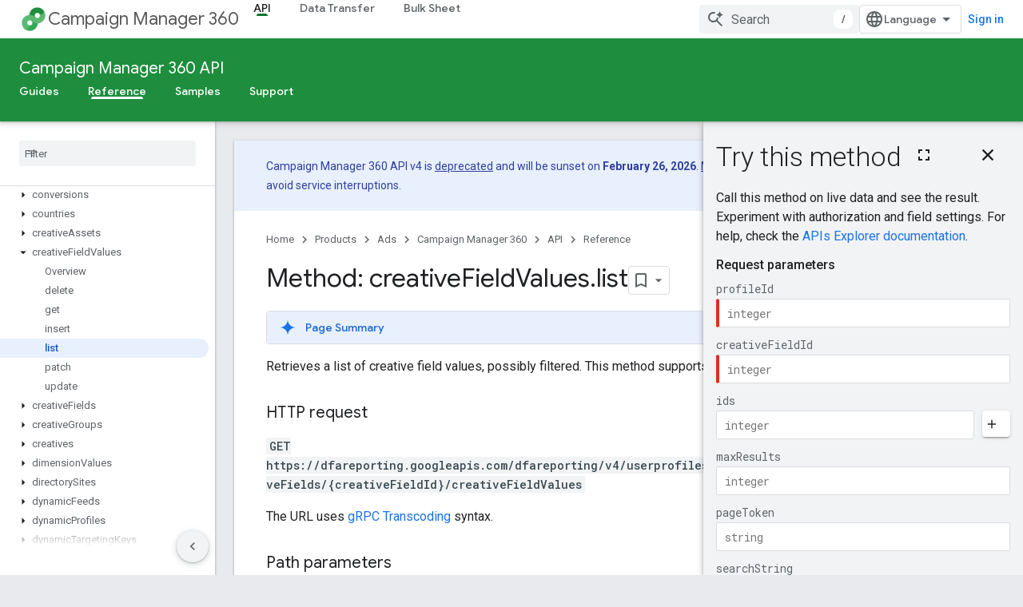

--- FILE ---
content_type: text/html; charset=utf-8
request_url: https://developers.google.com/doubleclick-advertisers/rest/v4/creativeFieldValues/list
body_size: 33711
content:









<!doctype html>
<html 
      lang="en"
      dir="ltr">
  <head>
    <meta name="google-signin-client-id" content="721724668570-nbkv1cfusk7kk4eni4pjvepaus73b13t.apps.googleusercontent.com"><meta name="google-signin-scope"
          content="profile email https://www.googleapis.com/auth/developerprofiles https://www.googleapis.com/auth/developerprofiles.award https://www.googleapis.com/auth/devprofiles.full_control.firstparty"><meta property="og:site_name" content="Google for Developers">
    <meta property="og:type" content="website"><meta name="theme-color" content="#1e8e3e"><meta charset="utf-8">
    <meta content="IE=Edge" http-equiv="X-UA-Compatible">
    <meta name="viewport" content="width=device-width, initial-scale=1">
    

    <link rel="manifest" href="/_pwa/developers/manifest.json"
          crossorigin="use-credentials">
    <link rel="preconnect" href="//www.gstatic.com" crossorigin>
    <link rel="preconnect" href="//fonts.gstatic.com" crossorigin>
    <link rel="preconnect" href="//fonts.googleapis.com" crossorigin>
    <link rel="preconnect" href="//apis.google.com" crossorigin>
    <link rel="preconnect" href="//www.google-analytics.com" crossorigin><link rel="stylesheet" href="//fonts.googleapis.com/css?family=Google+Sans:400,500|Roboto:400,400italic,500,500italic,700,700italic|Roboto+Mono:400,500,700&display=swap">
      <link rel="stylesheet"
            href="//fonts.googleapis.com/css2?family=Material+Icons&family=Material+Symbols+Outlined&display=block"><link rel="stylesheet" href="https://www.gstatic.com/devrel-devsite/prod/v3df8aae39978de8281d519c083a1ff09816fe422ab8f1bf9f8e360a62fb9949d/developers/css/app.css">
      <link rel="shortcut icon" href="https://www.gstatic.com/devrel-devsite/prod/v3df8aae39978de8281d519c083a1ff09816fe422ab8f1bf9f8e360a62fb9949d/developers/images/favicon-new.png">
    <link rel="apple-touch-icon" href="https://www.gstatic.com/devrel-devsite/prod/v3df8aae39978de8281d519c083a1ff09816fe422ab8f1bf9f8e360a62fb9949d/developers/images/touchicon-180-new.png"><link rel="canonical" href="https://developers.google.com/doubleclick-advertisers/rest/v4/creativeFieldValues/list"><link rel="search" type="application/opensearchdescription+xml"
            title="Google for Developers" href="https://developers.google.com/s/opensearch.xml">
      <link rel="alternate" hreflang="en"
          href="https://developers.google.com/doubleclick-advertisers/rest/v4/creativeFieldValues/list" /><link rel="alternate" hreflang="x-default" href="https://developers.google.com/doubleclick-advertisers/rest/v4/creativeFieldValues/list" /><title>Method: creativeFieldValues.list &nbsp;|&nbsp; Campaign Manager 360 &nbsp;|&nbsp; Google for Developers</title>

<meta property="og:title" content="Method: creativeFieldValues.list &nbsp;|&nbsp; Campaign Manager 360 &nbsp;|&nbsp; Google for Developers"><meta property="og:url" content="https://developers.google.com/doubleclick-advertisers/rest/v4/creativeFieldValues/list"><meta property="og:image" content="https://www.gstatic.com/devrel-devsite/prod/v3df8aae39978de8281d519c083a1ff09816fe422ab8f1bf9f8e360a62fb9949d/developers/images/opengraph/google-green.png">
  <meta property="og:image:width" content="1200">
  <meta property="og:image:height" content="675"><meta property="og:locale" content="en"><meta name="twitter:card" content="summary_large_image"><script type="application/ld+json">
  {
    "@context": "https://schema.org",
    "@type": "BreadcrumbList",
    "itemListElement": [{
      "@type": "ListItem",
      "position": 1,
      "name": "Campaign Manager 360",
      "item": "https://developers.google.com/doubleclick-advertisers"
    },{
      "@type": "ListItem",
      "position": 2,
      "name": "Method: creativeFieldValues.list",
      "item": "https://developers.google.com/doubleclick-advertisers/rest/v4/creativeFieldValues/list"
    }]
  }
  </script>
  
    
    
    
    
    
    
  

    
      <link rel="stylesheet" href="/extras.css"></head>
  <body class="docs color-scheme--light"
        template="page"
        theme="google-green"
        type="reference"
        itemscope itemtype="http://developers.google.com/ReferenceObject"
        
        
        layout="docs"
        
        
        
        
        
        display-toc
        pending>
  
    <devsite-progress type="indeterminate" id="app-progress"></devsite-progress>
  
  
    <a href="#main-content" class="skip-link button">
      
      Skip to main content
    </a>
    <section class="devsite-wrapper">
      <devsite-cookie-notification-bar></devsite-cookie-notification-bar><devsite-header role="banner">
  
    





















<div class="devsite-header--inner" data-nosnippet>
  <div class="devsite-top-logo-row-wrapper-wrapper">
    <div class="devsite-top-logo-row-wrapper">
      <div class="devsite-top-logo-row">
        <button type="button" id="devsite-hamburger-menu"
          class="devsite-header-icon-button button-flat material-icons gc-analytics-event"
          data-category="Site-Wide Custom Events"
          data-label="Navigation menu button"
          visually-hidden
          aria-label="Open menu">
        </button>
        
<div class="devsite-product-name-wrapper">

  
    
  
  <a href="https://developers.google.com/doubleclick-advertisers">
    
  <div class="devsite-product-logo-container"
       
       
       
    size="medium"
  >
  
    <picture>
      
      <img class="devsite-product-logo"
           alt="Campaign Manager 360"
           src="https://developers.google.com/static/ads/images/logo_campaign_manager_192px.svg"
           srcset=" /static/ads/images/logo_campaign_manager_192px.svg"
           sizes="64px"
           loading="lazy"
           >
    </picture>
  
  </div>
  
  </a>
  

  



  
  
  <span class="devsite-product-name">
    <ul class="devsite-breadcrumb-list"
  >
  
  <li class="devsite-breadcrumb-item
             ">
    
    
    
      
      
        
  <a href="https://developers.google.com/doubleclick-advertisers"
      
        class="devsite-breadcrumb-link gc-analytics-event"
      
        data-category="Site-Wide Custom Events"
      
        data-label="Upper Header"
      
        data-value="1"
      
        track-type="globalNav"
      
        track-name="breadcrumb"
      
        track-metadata-position="1"
      
        track-metadata-eventdetail="Campaign Manager 360"
      
    >
    
          Campaign Manager 360
        
  </a>
  
      
    
  </li>
  
</ul>
  </span>

</div>
        <div class="devsite-top-logo-row-middle">
          <div class="devsite-header-upper-tabs">
            
              
              
  <devsite-tabs class="upper-tabs">

    <nav class="devsite-tabs-wrapper" aria-label="Upper tabs">
      
        
          <tab  class="devsite-active">
            
    <a href="https://developers.google.com/doubleclick-advertisers/getting_started"
    class="devsite-tabs-content gc-analytics-event "
      track-metadata-eventdetail="https://developers.google.com/doubleclick-advertisers/getting_started"
    
       track-type="nav"
       track-metadata-position="nav - api"
       track-metadata-module="primary nav"
       aria-label="API, selected" 
       
         
           data-category="Site-Wide Custom Events"
         
           data-label="Tab: API"
         
           track-name="api"
         
       >
    API
  
    </a>
    
  
          </tab>
        
      
        
          <tab  >
            
    <a href="https://developers.google.com/doubleclick-advertisers/dtv2/overview"
    class="devsite-tabs-content gc-analytics-event "
      track-metadata-eventdetail="https://developers.google.com/doubleclick-advertisers/dtv2/overview"
    
       track-type="nav"
       track-metadata-position="nav - data transfer"
       track-metadata-module="primary nav"
       
       
         
           data-category="Site-Wide Custom Events"
         
           data-label="Tab: Data Transfer"
         
           track-name="data transfer"
         
       >
    Data Transfer
  
    </a>
    
  
          </tab>
        
      
        
          <tab  >
            
    <a href="https://developers.google.com/doubleclick-advertisers/sheet/overview"
    class="devsite-tabs-content gc-analytics-event "
      track-metadata-eventdetail="https://developers.google.com/doubleclick-advertisers/sheet/overview"
    
       track-type="nav"
       track-metadata-position="nav - bulk sheet"
       track-metadata-module="primary nav"
       
       
         
           data-category="Site-Wide Custom Events"
         
           data-label="Tab: Bulk Sheet"
         
           track-name="bulk sheet"
         
       >
    Bulk Sheet
  
    </a>
    
  
          </tab>
        
      
    </nav>

  </devsite-tabs>

            
           </div>
          
<devsite-search
    enable-signin
    enable-search
    enable-suggestions
      enable-query-completion
    
    enable-search-summaries
    project-name="Campaign Manager 360"
    tenant-name="Google for Developers"
    project-scope="/doubleclick-advertisers"
    url-scoped="https://developers.google.com/s/results/doubleclick-advertisers"
    
    
    
    >
  <form class="devsite-search-form" action="https://developers.google.com/s/results" method="GET">
    <div class="devsite-search-container">
      <button type="button"
              search-open
              class="devsite-search-button devsite-header-icon-button button-flat material-icons"
              
              aria-label="Open search"></button>
      <div class="devsite-searchbox">
        <input
          aria-activedescendant=""
          aria-autocomplete="list"
          
          aria-label="Search"
          aria-expanded="false"
          aria-haspopup="listbox"
          autocomplete="off"
          class="devsite-search-field devsite-search-query"
          name="q"
          
          placeholder="Search"
          role="combobox"
          type="text"
          value=""
          >
          <div class="devsite-search-image material-icons" aria-hidden="true">
            
              <svg class="devsite-search-ai-image" width="24" height="24" viewBox="0 0 24 24" fill="none" xmlns="http://www.w3.org/2000/svg">
                  <g clip-path="url(#clip0_6641_386)">
                    <path d="M19.6 21L13.3 14.7C12.8 15.1 12.225 15.4167 11.575 15.65C10.925 15.8833 10.2333 16 9.5 16C7.68333 16 6.14167 15.375 4.875 14.125C3.625 12.8583 3 11.3167 3 9.5C3 7.68333 3.625 6.15 4.875 4.9C6.14167 3.63333 7.68333 3 9.5 3C10.0167 3 10.5167 3.05833 11 3.175C11.4833 3.275 11.9417 3.43333 12.375 3.65L10.825 5.2C10.6083 5.13333 10.3917 5.08333 10.175 5.05C9.95833 5.01667 9.73333 5 9.5 5C8.25 5 7.18333 5.44167 6.3 6.325C5.43333 7.19167 5 8.25 5 9.5C5 10.75 5.43333 11.8167 6.3 12.7C7.18333 13.5667 8.25 14 9.5 14C10.6667 14 11.6667 13.625 12.5 12.875C13.35 12.1083 13.8417 11.15 13.975 10H15.975C15.925 10.6333 15.7833 11.2333 15.55 11.8C15.3333 12.3667 15.05 12.8667 14.7 13.3L21 19.6L19.6 21ZM17.5 12C17.5 10.4667 16.9667 9.16667 15.9 8.1C14.8333 7.03333 13.5333 6.5 12 6.5C13.5333 6.5 14.8333 5.96667 15.9 4.9C16.9667 3.83333 17.5 2.53333 17.5 0.999999C17.5 2.53333 18.0333 3.83333 19.1 4.9C20.1667 5.96667 21.4667 6.5 23 6.5C21.4667 6.5 20.1667 7.03333 19.1 8.1C18.0333 9.16667 17.5 10.4667 17.5 12Z" fill="#5F6368"/>
                  </g>
                <defs>
                <clipPath id="clip0_6641_386">
                <rect width="24" height="24" fill="white"/>
                </clipPath>
                </defs>
              </svg>
            
          </div>
          <div class="devsite-search-shortcut-icon-container" aria-hidden="true">
            <kbd class="devsite-search-shortcut-icon">/</kbd>
          </div>
      </div>
    </div>
  </form>
  <button type="button"
          search-close
          class="devsite-search-button devsite-header-icon-button button-flat material-icons"
          
          aria-label="Close search"></button>
</devsite-search>

        </div>

        

          

          

          

          
<devsite-language-selector>
  <ul role="presentation">
    
    
    <li role="presentation">
      <a role="menuitem" lang="en"
        >English</a>
    </li>
    
    <li role="presentation">
      <a role="menuitem" lang="de"
        >Deutsch</a>
    </li>
    
    <li role="presentation">
      <a role="menuitem" lang="es"
        >Español</a>
    </li>
    
    <li role="presentation">
      <a role="menuitem" lang="fr"
        >Français</a>
    </li>
    
    <li role="presentation">
      <a role="menuitem" lang="id"
        >Indonesia</a>
    </li>
    
    <li role="presentation">
      <a role="menuitem" lang="pt_br"
        >Português – Brasil</a>
    </li>
    
    <li role="presentation">
      <a role="menuitem" lang="ru"
        >Русский</a>
    </li>
    
    <li role="presentation">
      <a role="menuitem" lang="zh_cn"
        >中文 – 简体</a>
    </li>
    
    <li role="presentation">
      <a role="menuitem" lang="ja"
        >日本語</a>
    </li>
    
    <li role="presentation">
      <a role="menuitem" lang="ko"
        >한국어</a>
    </li>
    
  </ul>
</devsite-language-selector>


          

        

        
          <devsite-user 
                        
                        
                          enable-profiles
                        
                        
                          fp-auth
                        
                        id="devsite-user">
            
              
              <span class="button devsite-top-button" aria-hidden="true" visually-hidden>Sign in</span>
            
          </devsite-user>
        
        
        
      </div>
    </div>
  </div>



  <div class="devsite-collapsible-section
    ">
    <div class="devsite-header-background">
      
        
          <div class="devsite-product-id-row"
           >
            <div class="devsite-product-description-row">
              
                
                <div class="devsite-product-id">
                  
                  
                  
                    <ul class="devsite-breadcrumb-list"
  >
  
  <li class="devsite-breadcrumb-item
             ">
    
    
    
      
        
  <a href="https://developers.google.com/doubleclick-advertisers/getting_started"
      
        class="devsite-breadcrumb-link gc-analytics-event"
      
        data-category="Site-Wide Custom Events"
      
        data-label="Lower Header"
      
        data-value="1"
      
        track-type="globalNav"
      
        track-name="breadcrumb"
      
        track-metadata-position="1"
      
        track-metadata-eventdetail=""
      
    >
    
          Campaign Manager 360 API
        
  </a>
  
      
    
  </li>
  
</ul>
                </div>
                
              
              
            </div>
            
          </div>
          
        
      
      
        <div class="devsite-doc-set-nav-row">
          
          
            
            
  <devsite-tabs class="lower-tabs">

    <nav class="devsite-tabs-wrapper" aria-label="Lower tabs">
      
        
          <tab  >
            
    <a href="https://developers.google.com/doubleclick-advertisers/getting_started"
    class="devsite-tabs-content gc-analytics-event "
      track-metadata-eventdetail="https://developers.google.com/doubleclick-advertisers/getting_started"
    
       track-type="nav"
       track-metadata-position="nav - guides"
       track-metadata-module="primary nav"
       
       
         
           data-category="Site-Wide Custom Events"
         
           data-label="Tab: Guides"
         
           track-name="guides"
         
       >
    Guides
  
    </a>
    
  
          </tab>
        
      
        
          <tab  class="devsite-active">
            
    <a href="https://developers.google.com/doubleclick-advertisers/rel_notes"
    class="devsite-tabs-content gc-analytics-event "
      track-metadata-eventdetail="https://developers.google.com/doubleclick-advertisers/rel_notes"
    
       track-type="nav"
       track-metadata-position="nav - reference"
       track-metadata-module="primary nav"
       aria-label="Reference, selected" 
       
         
           data-category="Site-Wide Custom Events"
         
           data-label="Tab: Reference"
         
           track-name="reference"
         
       >
    Reference
  
    </a>
    
  
          </tab>
        
      
        
          <tab  >
            
    <a href="https://developers.google.com/doubleclick-advertisers/libraries"
    class="devsite-tabs-content gc-analytics-event "
      track-metadata-eventdetail="https://developers.google.com/doubleclick-advertisers/libraries"
    
       track-type="nav"
       track-metadata-position="nav - samples"
       track-metadata-module="primary nav"
       
       
         
           data-category="Site-Wide Custom Events"
         
           data-label="Tab: Samples"
         
           track-name="samples"
         
       >
    Samples
  
    </a>
    
  
          </tab>
        
      
        
          <tab  >
            
    <a href="https://developers.google.com/doubleclick-advertisers/get-support"
    class="devsite-tabs-content gc-analytics-event "
      track-metadata-eventdetail="https://developers.google.com/doubleclick-advertisers/get-support"
    
       track-type="nav"
       track-metadata-position="nav - support"
       track-metadata-module="primary nav"
       
       
         
           data-category="Site-Wide Custom Events"
         
           data-label="Tab: Support"
         
           track-name="support"
         
       >
    Support
  
    </a>
    
  
          </tab>
        
      
    </nav>

  </devsite-tabs>

          
          
        </div>
      
    </div>
  </div>

</div>



  

  
</devsite-header>
      <devsite-book-nav scrollbars >
        
          





















<div class="devsite-book-nav-filter"
     >
  <span class="filter-list-icon material-icons" aria-hidden="true"></span>
  <input type="text"
         placeholder="Filter"
         
         aria-label="Type to filter"
         role="searchbox">
  
  <span class="filter-clear-button hidden"
        data-title="Clear filter"
        aria-label="Clear filter"
        role="button"
        tabindex="0"></span>
</div>

<nav class="devsite-book-nav devsite-nav nocontent"
     aria-label="Side menu">
  <div class="devsite-mobile-header">
    <button type="button"
            id="devsite-close-nav"
            class="devsite-header-icon-button button-flat material-icons gc-analytics-event"
            data-category="Site-Wide Custom Events"
            data-label="Close navigation"
            aria-label="Close navigation">
    </button>
    <div class="devsite-product-name-wrapper">

  
    
  
  <a href="https://developers.google.com/doubleclick-advertisers">
    
  <div class="devsite-product-logo-container"
       
       
       
    size="medium"
  >
  
    <picture>
      
      <img class="devsite-product-logo"
           alt="Campaign Manager 360"
           src="https://developers.google.com/static/ads/images/logo_campaign_manager_192px.svg"
           srcset=" /static/ads/images/logo_campaign_manager_192px.svg"
           sizes="64px"
           loading="lazy"
           >
    </picture>
  
  </div>
  
  </a>
  

  


  
      <span class="devsite-product-name">
        
        
        <ul class="devsite-breadcrumb-list"
  >
  
  <li class="devsite-breadcrumb-item
             ">
    
    
    
      
      
        
  <a href="https://developers.google.com/doubleclick-advertisers"
      
        class="devsite-breadcrumb-link gc-analytics-event"
      
        data-category="Site-Wide Custom Events"
      
        data-label="Upper Header"
      
        data-value="1"
      
        track-type="globalNav"
      
        track-name="breadcrumb"
      
        track-metadata-position="1"
      
        track-metadata-eventdetail="Campaign Manager 360"
      
    >
    
          Campaign Manager 360
        
  </a>
  
      
    
  </li>
  
</ul>
      </span>
    

</div>
  </div>

  <div class="devsite-book-nav-wrapper">
    <div class="devsite-mobile-nav-top">
      
        <ul class="devsite-nav-list">
          
            <li class="devsite-nav-item">
              
  
  <a href="/doubleclick-advertisers/getting_started"
    
       class="devsite-nav-title gc-analytics-event
              
              devsite-nav-active"
    

    
      
        data-category="Site-Wide Custom Events"
      
        data-label="Tab: API"
      
        track-name="api"
      
    
     data-category="Site-Wide Custom Events"
     data-label="Responsive Tab: API"
     track-type="globalNav"
     track-metadata-eventDetail="globalMenu"
     track-metadata-position="nav">
  
    <span class="devsite-nav-text" tooltip >
      API
   </span>
    
  
  </a>
  

  
              
                <ul class="devsite-nav-responsive-tabs">
                  
                    
                    
                    
                    <li class="devsite-nav-item">
                      
  
  <a href="/doubleclick-advertisers/getting_started"
    
       class="devsite-nav-title gc-analytics-event
              
              "
    

    
      
        data-category="Site-Wide Custom Events"
      
        data-label="Tab: Guides"
      
        track-name="guides"
      
    
     data-category="Site-Wide Custom Events"
     data-label="Responsive Tab: Guides"
     track-type="globalNav"
     track-metadata-eventDetail="globalMenu"
     track-metadata-position="nav">
  
    <span class="devsite-nav-text" tooltip >
      Guides
   </span>
    
  
  </a>
  

  
                    </li>
                  
                    
                    
                    
                    <li class="devsite-nav-item">
                      
  
  <a href="/doubleclick-advertisers/rel_notes"
    
       class="devsite-nav-title gc-analytics-event
              
              devsite-nav-active"
    

    
      
        data-category="Site-Wide Custom Events"
      
        data-label="Tab: Reference"
      
        track-name="reference"
      
    
     data-category="Site-Wide Custom Events"
     data-label="Responsive Tab: Reference"
     track-type="globalNav"
     track-metadata-eventDetail="globalMenu"
     track-metadata-position="nav">
  
    <span class="devsite-nav-text" tooltip menu="_book">
      Reference
   </span>
    
  
  </a>
  

  
                    </li>
                  
                    
                    
                    
                    <li class="devsite-nav-item">
                      
  
  <a href="/doubleclick-advertisers/libraries"
    
       class="devsite-nav-title gc-analytics-event
              
              "
    

    
      
        data-category="Site-Wide Custom Events"
      
        data-label="Tab: Samples"
      
        track-name="samples"
      
    
     data-category="Site-Wide Custom Events"
     data-label="Responsive Tab: Samples"
     track-type="globalNav"
     track-metadata-eventDetail="globalMenu"
     track-metadata-position="nav">
  
    <span class="devsite-nav-text" tooltip >
      Samples
   </span>
    
  
  </a>
  

  
                    </li>
                  
                    
                    
                    
                    <li class="devsite-nav-item">
                      
  
  <a href="/doubleclick-advertisers/get-support"
    
       class="devsite-nav-title gc-analytics-event
              
              "
    

    
      
        data-category="Site-Wide Custom Events"
      
        data-label="Tab: Support"
      
        track-name="support"
      
    
     data-category="Site-Wide Custom Events"
     data-label="Responsive Tab: Support"
     track-type="globalNav"
     track-metadata-eventDetail="globalMenu"
     track-metadata-position="nav">
  
    <span class="devsite-nav-text" tooltip >
      Support
   </span>
    
  
  </a>
  

  
                    </li>
                  
                </ul>
              
            </li>
          
            <li class="devsite-nav-item">
              
  
  <a href="/doubleclick-advertisers/dtv2/overview"
    
       class="devsite-nav-title gc-analytics-event
              
              "
    

    
      
        data-category="Site-Wide Custom Events"
      
        data-label="Tab: Data Transfer"
      
        track-name="data transfer"
      
    
     data-category="Site-Wide Custom Events"
     data-label="Responsive Tab: Data Transfer"
     track-type="globalNav"
     track-metadata-eventDetail="globalMenu"
     track-metadata-position="nav">
  
    <span class="devsite-nav-text" tooltip >
      Data Transfer
   </span>
    
  
  </a>
  

  
              
            </li>
          
            <li class="devsite-nav-item">
              
  
  <a href="/doubleclick-advertisers/sheet/overview"
    
       class="devsite-nav-title gc-analytics-event
              
              "
    

    
      
        data-category="Site-Wide Custom Events"
      
        data-label="Tab: Bulk Sheet"
      
        track-name="bulk sheet"
      
    
     data-category="Site-Wide Custom Events"
     data-label="Responsive Tab: Bulk Sheet"
     track-type="globalNav"
     track-metadata-eventDetail="globalMenu"
     track-metadata-position="nav">
  
    <span class="devsite-nav-text" tooltip >
      Bulk Sheet
   </span>
    
  
  </a>
  

  
              
            </li>
          
          
          
        </ul>
      
    </div>
    
      <div class="devsite-mobile-nav-bottom">
        
          
          <ul class="devsite-nav-list" menu="_book">
            <li class="devsite-nav-item"><a href="/doubleclick-advertisers/rel_notes"
        class="devsite-nav-title gc-analytics-event"
        data-category="Site-Wide Custom Events"
        data-label="Book nav link, pathname: /doubleclick-advertisers/rel_notes"
        track-type="bookNav"
        track-name="click"
        track-metadata-eventdetail="/doubleclick-advertisers/rel_notes"
      ><span class="devsite-nav-text" tooltip>Release Notes</span></a></li>

  <li class="devsite-nav-item"><a href="/doubleclick-advertisers/deprecation"
        class="devsite-nav-title gc-analytics-event"
        data-category="Site-Wide Custom Events"
        data-label="Book nav link, pathname: /doubleclick-advertisers/deprecation"
        track-type="bookNav"
        track-name="click"
        track-metadata-eventdetail="/doubleclick-advertisers/deprecation"
      ><span class="devsite-nav-text" tooltip>Deprecation Schedule</span></a></li>

  <li class="devsite-nav-item"><a href="/doubleclick-advertisers/maintenance"
        class="devsite-nav-title gc-analytics-event"
        data-category="Site-Wide Custom Events"
        data-label="Book nav link, pathname: /doubleclick-advertisers/maintenance"
        track-type="bookNav"
        track-name="click"
        track-metadata-eventdetail="/doubleclick-advertisers/maintenance"
      ><span class="devsite-nav-text" tooltip>Scheduled Maintenance</span></a></li>

  <li class="devsite-nav-item
           devsite-nav-break"></li>

  <li class="devsite-nav-item
           devsite-nav-expandable"><div class="devsite-expandable-nav">
      <a class="devsite-nav-toggle" aria-hidden="true"></a><div class="devsite-nav-title devsite-nav-title-no-path" tabindex="0" role="button">
        <span class="devsite-nav-text" tooltip>v5</span>
      </div><ul class="devsite-nav-section"><li class="devsite-nav-item"><a href="/doubleclick-advertisers/rest/v5"
        class="devsite-nav-title gc-analytics-event"
        data-category="Site-Wide Custom Events"
        data-label="Book nav link, pathname: /doubleclick-advertisers/rest/v5"
        track-type="bookNav"
        track-name="click"
        track-metadata-eventdetail="/doubleclick-advertisers/rest/v5"
      ><span class="devsite-nav-text" tooltip>Overview</span></a></li><li class="devsite-nav-item"><a href="/doubleclick-advertisers/v5/dimensions"
        class="devsite-nav-title gc-analytics-event"
        data-category="Site-Wide Custom Events"
        data-label="Book nav link, pathname: /doubleclick-advertisers/v5/dimensions"
        track-type="bookNav"
        track-name="click"
        track-metadata-eventdetail="/doubleclick-advertisers/v5/dimensions"
      ><span class="devsite-nav-text" tooltip>Dimensions, Metrics, and Filters</span></a></li><li class="devsite-nav-item
           devsite-nav-heading"><div class="devsite-nav-title devsite-nav-title-no-path">
        <span class="devsite-nav-text" tooltip>REST Resources</span>
      </div></li><li class="devsite-nav-item
           devsite-nav-expandable"><div class="devsite-expandable-nav">
      <a class="devsite-nav-toggle" aria-hidden="true"></a><div class="devsite-nav-title devsite-nav-title-no-path" tabindex="0" role="button">
        <span class="devsite-nav-text" tooltip>accountActiveAdSummaries</span>
      </div><ul class="devsite-nav-section"><li class="devsite-nav-item"><a href="/doubleclick-advertisers/rest/v5/accountActiveAdSummaries"
        class="devsite-nav-title gc-analytics-event"
        data-category="Site-Wide Custom Events"
        data-label="Book nav link, pathname: /doubleclick-advertisers/rest/v5/accountActiveAdSummaries"
        track-type="bookNav"
        track-name="click"
        track-metadata-eventdetail="/doubleclick-advertisers/rest/v5/accountActiveAdSummaries"
      ><span class="devsite-nav-text" tooltip>Overview</span></a></li><li class="devsite-nav-item"><a href="/doubleclick-advertisers/rest/v5/accountActiveAdSummaries/get"
        class="devsite-nav-title gc-analytics-event"
        data-category="Site-Wide Custom Events"
        data-label="Book nav link, pathname: /doubleclick-advertisers/rest/v5/accountActiveAdSummaries/get"
        track-type="bookNav"
        track-name="click"
        track-metadata-eventdetail="/doubleclick-advertisers/rest/v5/accountActiveAdSummaries/get"
      ><span class="devsite-nav-text" tooltip>get</span></a></li></ul></div></li><li class="devsite-nav-item
           devsite-nav-expandable"><div class="devsite-expandable-nav">
      <a class="devsite-nav-toggle" aria-hidden="true"></a><div class="devsite-nav-title devsite-nav-title-no-path" tabindex="0" role="button">
        <span class="devsite-nav-text" tooltip>accountPermissionGroups</span>
      </div><ul class="devsite-nav-section"><li class="devsite-nav-item"><a href="/doubleclick-advertisers/rest/v5/accountPermissionGroups"
        class="devsite-nav-title gc-analytics-event"
        data-category="Site-Wide Custom Events"
        data-label="Book nav link, pathname: /doubleclick-advertisers/rest/v5/accountPermissionGroups"
        track-type="bookNav"
        track-name="click"
        track-metadata-eventdetail="/doubleclick-advertisers/rest/v5/accountPermissionGroups"
      ><span class="devsite-nav-text" tooltip>Overview</span></a></li><li class="devsite-nav-item"><a href="/doubleclick-advertisers/rest/v5/accountPermissionGroups/get"
        class="devsite-nav-title gc-analytics-event"
        data-category="Site-Wide Custom Events"
        data-label="Book nav link, pathname: /doubleclick-advertisers/rest/v5/accountPermissionGroups/get"
        track-type="bookNav"
        track-name="click"
        track-metadata-eventdetail="/doubleclick-advertisers/rest/v5/accountPermissionGroups/get"
      ><span class="devsite-nav-text" tooltip>get</span></a></li><li class="devsite-nav-item"><a href="/doubleclick-advertisers/rest/v5/accountPermissionGroups/list"
        class="devsite-nav-title gc-analytics-event"
        data-category="Site-Wide Custom Events"
        data-label="Book nav link, pathname: /doubleclick-advertisers/rest/v5/accountPermissionGroups/list"
        track-type="bookNav"
        track-name="click"
        track-metadata-eventdetail="/doubleclick-advertisers/rest/v5/accountPermissionGroups/list"
      ><span class="devsite-nav-text" tooltip>list</span></a></li></ul></div></li><li class="devsite-nav-item
           devsite-nav-expandable"><div class="devsite-expandable-nav">
      <a class="devsite-nav-toggle" aria-hidden="true"></a><div class="devsite-nav-title devsite-nav-title-no-path" tabindex="0" role="button">
        <span class="devsite-nav-text" tooltip>accountPermissions</span>
      </div><ul class="devsite-nav-section"><li class="devsite-nav-item"><a href="/doubleclick-advertisers/rest/v5/accountPermissions"
        class="devsite-nav-title gc-analytics-event"
        data-category="Site-Wide Custom Events"
        data-label="Book nav link, pathname: /doubleclick-advertisers/rest/v5/accountPermissions"
        track-type="bookNav"
        track-name="click"
        track-metadata-eventdetail="/doubleclick-advertisers/rest/v5/accountPermissions"
      ><span class="devsite-nav-text" tooltip>Overview</span></a></li><li class="devsite-nav-item"><a href="/doubleclick-advertisers/rest/v5/accountPermissions/get"
        class="devsite-nav-title gc-analytics-event"
        data-category="Site-Wide Custom Events"
        data-label="Book nav link, pathname: /doubleclick-advertisers/rest/v5/accountPermissions/get"
        track-type="bookNav"
        track-name="click"
        track-metadata-eventdetail="/doubleclick-advertisers/rest/v5/accountPermissions/get"
      ><span class="devsite-nav-text" tooltip>get</span></a></li><li class="devsite-nav-item"><a href="/doubleclick-advertisers/rest/v5/accountPermissions/list"
        class="devsite-nav-title gc-analytics-event"
        data-category="Site-Wide Custom Events"
        data-label="Book nav link, pathname: /doubleclick-advertisers/rest/v5/accountPermissions/list"
        track-type="bookNav"
        track-name="click"
        track-metadata-eventdetail="/doubleclick-advertisers/rest/v5/accountPermissions/list"
      ><span class="devsite-nav-text" tooltip>list</span></a></li></ul></div></li><li class="devsite-nav-item
           devsite-nav-expandable"><div class="devsite-expandable-nav">
      <a class="devsite-nav-toggle" aria-hidden="true"></a><div class="devsite-nav-title devsite-nav-title-no-path" tabindex="0" role="button">
        <span class="devsite-nav-text" tooltip>accountUserProfiles</span>
      </div><ul class="devsite-nav-section"><li class="devsite-nav-item"><a href="/doubleclick-advertisers/rest/v5/accountUserProfiles"
        class="devsite-nav-title gc-analytics-event"
        data-category="Site-Wide Custom Events"
        data-label="Book nav link, pathname: /doubleclick-advertisers/rest/v5/accountUserProfiles"
        track-type="bookNav"
        track-name="click"
        track-metadata-eventdetail="/doubleclick-advertisers/rest/v5/accountUserProfiles"
      ><span class="devsite-nav-text" tooltip>Overview</span></a></li><li class="devsite-nav-item"><a href="/doubleclick-advertisers/rest/v5/accountUserProfiles/get"
        class="devsite-nav-title gc-analytics-event"
        data-category="Site-Wide Custom Events"
        data-label="Book nav link, pathname: /doubleclick-advertisers/rest/v5/accountUserProfiles/get"
        track-type="bookNav"
        track-name="click"
        track-metadata-eventdetail="/doubleclick-advertisers/rest/v5/accountUserProfiles/get"
      ><span class="devsite-nav-text" tooltip>get</span></a></li><li class="devsite-nav-item"><a href="/doubleclick-advertisers/rest/v5/accountUserProfiles/insert"
        class="devsite-nav-title gc-analytics-event"
        data-category="Site-Wide Custom Events"
        data-label="Book nav link, pathname: /doubleclick-advertisers/rest/v5/accountUserProfiles/insert"
        track-type="bookNav"
        track-name="click"
        track-metadata-eventdetail="/doubleclick-advertisers/rest/v5/accountUserProfiles/insert"
      ><span class="devsite-nav-text" tooltip>insert</span></a></li><li class="devsite-nav-item"><a href="/doubleclick-advertisers/rest/v5/accountUserProfiles/list"
        class="devsite-nav-title gc-analytics-event"
        data-category="Site-Wide Custom Events"
        data-label="Book nav link, pathname: /doubleclick-advertisers/rest/v5/accountUserProfiles/list"
        track-type="bookNav"
        track-name="click"
        track-metadata-eventdetail="/doubleclick-advertisers/rest/v5/accountUserProfiles/list"
      ><span class="devsite-nav-text" tooltip>list</span></a></li><li class="devsite-nav-item"><a href="/doubleclick-advertisers/rest/v5/accountUserProfiles/patch"
        class="devsite-nav-title gc-analytics-event"
        data-category="Site-Wide Custom Events"
        data-label="Book nav link, pathname: /doubleclick-advertisers/rest/v5/accountUserProfiles/patch"
        track-type="bookNav"
        track-name="click"
        track-metadata-eventdetail="/doubleclick-advertisers/rest/v5/accountUserProfiles/patch"
      ><span class="devsite-nav-text" tooltip>patch</span></a></li><li class="devsite-nav-item"><a href="/doubleclick-advertisers/rest/v5/accountUserProfiles/update"
        class="devsite-nav-title gc-analytics-event"
        data-category="Site-Wide Custom Events"
        data-label="Book nav link, pathname: /doubleclick-advertisers/rest/v5/accountUserProfiles/update"
        track-type="bookNav"
        track-name="click"
        track-metadata-eventdetail="/doubleclick-advertisers/rest/v5/accountUserProfiles/update"
      ><span class="devsite-nav-text" tooltip>update</span></a></li></ul></div></li><li class="devsite-nav-item
           devsite-nav-expandable"><div class="devsite-expandable-nav">
      <a class="devsite-nav-toggle" aria-hidden="true"></a><div class="devsite-nav-title devsite-nav-title-no-path" tabindex="0" role="button">
        <span class="devsite-nav-text" tooltip>accounts</span>
      </div><ul class="devsite-nav-section"><li class="devsite-nav-item"><a href="/doubleclick-advertisers/rest/v5/accounts"
        class="devsite-nav-title gc-analytics-event"
        data-category="Site-Wide Custom Events"
        data-label="Book nav link, pathname: /doubleclick-advertisers/rest/v5/accounts"
        track-type="bookNav"
        track-name="click"
        track-metadata-eventdetail="/doubleclick-advertisers/rest/v5/accounts"
      ><span class="devsite-nav-text" tooltip>Overview</span></a></li><li class="devsite-nav-item"><a href="/doubleclick-advertisers/rest/v5/accounts/get"
        class="devsite-nav-title gc-analytics-event"
        data-category="Site-Wide Custom Events"
        data-label="Book nav link, pathname: /doubleclick-advertisers/rest/v5/accounts/get"
        track-type="bookNav"
        track-name="click"
        track-metadata-eventdetail="/doubleclick-advertisers/rest/v5/accounts/get"
      ><span class="devsite-nav-text" tooltip>get</span></a></li><li class="devsite-nav-item"><a href="/doubleclick-advertisers/rest/v5/accounts/list"
        class="devsite-nav-title gc-analytics-event"
        data-category="Site-Wide Custom Events"
        data-label="Book nav link, pathname: /doubleclick-advertisers/rest/v5/accounts/list"
        track-type="bookNav"
        track-name="click"
        track-metadata-eventdetail="/doubleclick-advertisers/rest/v5/accounts/list"
      ><span class="devsite-nav-text" tooltip>list</span></a></li><li class="devsite-nav-item"><a href="/doubleclick-advertisers/rest/v5/accounts/patch"
        class="devsite-nav-title gc-analytics-event"
        data-category="Site-Wide Custom Events"
        data-label="Book nav link, pathname: /doubleclick-advertisers/rest/v5/accounts/patch"
        track-type="bookNav"
        track-name="click"
        track-metadata-eventdetail="/doubleclick-advertisers/rest/v5/accounts/patch"
      ><span class="devsite-nav-text" tooltip>patch</span></a></li><li class="devsite-nav-item"><a href="/doubleclick-advertisers/rest/v5/accounts/update"
        class="devsite-nav-title gc-analytics-event"
        data-category="Site-Wide Custom Events"
        data-label="Book nav link, pathname: /doubleclick-advertisers/rest/v5/accounts/update"
        track-type="bookNav"
        track-name="click"
        track-metadata-eventdetail="/doubleclick-advertisers/rest/v5/accounts/update"
      ><span class="devsite-nav-text" tooltip>update</span></a></li></ul></div></li><li class="devsite-nav-item
           devsite-nav-expandable"><div class="devsite-expandable-nav">
      <a class="devsite-nav-toggle" aria-hidden="true"></a><div class="devsite-nav-title devsite-nav-title-no-path" tabindex="0" role="button">
        <span class="devsite-nav-text" tooltip>ads</span>
      </div><ul class="devsite-nav-section"><li class="devsite-nav-item"><a href="/doubleclick-advertisers/rest/v5/ads"
        class="devsite-nav-title gc-analytics-event"
        data-category="Site-Wide Custom Events"
        data-label="Book nav link, pathname: /doubleclick-advertisers/rest/v5/ads"
        track-type="bookNav"
        track-name="click"
        track-metadata-eventdetail="/doubleclick-advertisers/rest/v5/ads"
      ><span class="devsite-nav-text" tooltip>Overview</span></a></li><li class="devsite-nav-item"><a href="/doubleclick-advertisers/rest/v5/ads/get"
        class="devsite-nav-title gc-analytics-event"
        data-category="Site-Wide Custom Events"
        data-label="Book nav link, pathname: /doubleclick-advertisers/rest/v5/ads/get"
        track-type="bookNav"
        track-name="click"
        track-metadata-eventdetail="/doubleclick-advertisers/rest/v5/ads/get"
      ><span class="devsite-nav-text" tooltip>get</span></a></li><li class="devsite-nav-item"><a href="/doubleclick-advertisers/rest/v5/ads/insert"
        class="devsite-nav-title gc-analytics-event"
        data-category="Site-Wide Custom Events"
        data-label="Book nav link, pathname: /doubleclick-advertisers/rest/v5/ads/insert"
        track-type="bookNav"
        track-name="click"
        track-metadata-eventdetail="/doubleclick-advertisers/rest/v5/ads/insert"
      ><span class="devsite-nav-text" tooltip>insert</span></a></li><li class="devsite-nav-item"><a href="/doubleclick-advertisers/rest/v5/ads/list"
        class="devsite-nav-title gc-analytics-event"
        data-category="Site-Wide Custom Events"
        data-label="Book nav link, pathname: /doubleclick-advertisers/rest/v5/ads/list"
        track-type="bookNav"
        track-name="click"
        track-metadata-eventdetail="/doubleclick-advertisers/rest/v5/ads/list"
      ><span class="devsite-nav-text" tooltip>list</span></a></li><li class="devsite-nav-item"><a href="/doubleclick-advertisers/rest/v5/ads/patch"
        class="devsite-nav-title gc-analytics-event"
        data-category="Site-Wide Custom Events"
        data-label="Book nav link, pathname: /doubleclick-advertisers/rest/v5/ads/patch"
        track-type="bookNav"
        track-name="click"
        track-metadata-eventdetail="/doubleclick-advertisers/rest/v5/ads/patch"
      ><span class="devsite-nav-text" tooltip>patch</span></a></li><li class="devsite-nav-item"><a href="/doubleclick-advertisers/rest/v5/ads/update"
        class="devsite-nav-title gc-analytics-event"
        data-category="Site-Wide Custom Events"
        data-label="Book nav link, pathname: /doubleclick-advertisers/rest/v5/ads/update"
        track-type="bookNav"
        track-name="click"
        track-metadata-eventdetail="/doubleclick-advertisers/rest/v5/ads/update"
      ><span class="devsite-nav-text" tooltip>update</span></a></li></ul></div></li><li class="devsite-nav-item
           devsite-nav-expandable"><div class="devsite-expandable-nav">
      <a class="devsite-nav-toggle" aria-hidden="true"></a><div class="devsite-nav-title devsite-nav-title-no-path" tabindex="0" role="button">
        <span class="devsite-nav-text" tooltip>advertiserGroups</span>
      </div><ul class="devsite-nav-section"><li class="devsite-nav-item"><a href="/doubleclick-advertisers/rest/v5/advertiserGroups"
        class="devsite-nav-title gc-analytics-event"
        data-category="Site-Wide Custom Events"
        data-label="Book nav link, pathname: /doubleclick-advertisers/rest/v5/advertiserGroups"
        track-type="bookNav"
        track-name="click"
        track-metadata-eventdetail="/doubleclick-advertisers/rest/v5/advertiserGroups"
      ><span class="devsite-nav-text" tooltip>Overview</span></a></li><li class="devsite-nav-item"><a href="/doubleclick-advertisers/rest/v5/advertiserGroups/delete"
        class="devsite-nav-title gc-analytics-event"
        data-category="Site-Wide Custom Events"
        data-label="Book nav link, pathname: /doubleclick-advertisers/rest/v5/advertiserGroups/delete"
        track-type="bookNav"
        track-name="click"
        track-metadata-eventdetail="/doubleclick-advertisers/rest/v5/advertiserGroups/delete"
      ><span class="devsite-nav-text" tooltip>delete</span></a></li><li class="devsite-nav-item"><a href="/doubleclick-advertisers/rest/v5/advertiserGroups/get"
        class="devsite-nav-title gc-analytics-event"
        data-category="Site-Wide Custom Events"
        data-label="Book nav link, pathname: /doubleclick-advertisers/rest/v5/advertiserGroups/get"
        track-type="bookNav"
        track-name="click"
        track-metadata-eventdetail="/doubleclick-advertisers/rest/v5/advertiserGroups/get"
      ><span class="devsite-nav-text" tooltip>get</span></a></li><li class="devsite-nav-item"><a href="/doubleclick-advertisers/rest/v5/advertiserGroups/insert"
        class="devsite-nav-title gc-analytics-event"
        data-category="Site-Wide Custom Events"
        data-label="Book nav link, pathname: /doubleclick-advertisers/rest/v5/advertiserGroups/insert"
        track-type="bookNav"
        track-name="click"
        track-metadata-eventdetail="/doubleclick-advertisers/rest/v5/advertiserGroups/insert"
      ><span class="devsite-nav-text" tooltip>insert</span></a></li><li class="devsite-nav-item"><a href="/doubleclick-advertisers/rest/v5/advertiserGroups/list"
        class="devsite-nav-title gc-analytics-event"
        data-category="Site-Wide Custom Events"
        data-label="Book nav link, pathname: /doubleclick-advertisers/rest/v5/advertiserGroups/list"
        track-type="bookNav"
        track-name="click"
        track-metadata-eventdetail="/doubleclick-advertisers/rest/v5/advertiserGroups/list"
      ><span class="devsite-nav-text" tooltip>list</span></a></li><li class="devsite-nav-item"><a href="/doubleclick-advertisers/rest/v5/advertiserGroups/patch"
        class="devsite-nav-title gc-analytics-event"
        data-category="Site-Wide Custom Events"
        data-label="Book nav link, pathname: /doubleclick-advertisers/rest/v5/advertiserGroups/patch"
        track-type="bookNav"
        track-name="click"
        track-metadata-eventdetail="/doubleclick-advertisers/rest/v5/advertiserGroups/patch"
      ><span class="devsite-nav-text" tooltip>patch</span></a></li><li class="devsite-nav-item"><a href="/doubleclick-advertisers/rest/v5/advertiserGroups/update"
        class="devsite-nav-title gc-analytics-event"
        data-category="Site-Wide Custom Events"
        data-label="Book nav link, pathname: /doubleclick-advertisers/rest/v5/advertiserGroups/update"
        track-type="bookNav"
        track-name="click"
        track-metadata-eventdetail="/doubleclick-advertisers/rest/v5/advertiserGroups/update"
      ><span class="devsite-nav-text" tooltip>update</span></a></li></ul></div></li><li class="devsite-nav-item
           devsite-nav-expandable"><div class="devsite-expandable-nav">
      <a class="devsite-nav-toggle" aria-hidden="true"></a><div class="devsite-nav-title devsite-nav-title-no-path" tabindex="0" role="button">
        <span class="devsite-nav-text" tooltip>advertiserInvoices</span>
      </div><ul class="devsite-nav-section"><li class="devsite-nav-item"><a href="/doubleclick-advertisers/rest/v5/advertiserInvoices"
        class="devsite-nav-title gc-analytics-event"
        data-category="Site-Wide Custom Events"
        data-label="Book nav link, pathname: /doubleclick-advertisers/rest/v5/advertiserInvoices"
        track-type="bookNav"
        track-name="click"
        track-metadata-eventdetail="/doubleclick-advertisers/rest/v5/advertiserInvoices"
      ><span class="devsite-nav-text" tooltip>Overview</span></a></li><li class="devsite-nav-item"><a href="/doubleclick-advertisers/rest/v5/advertiserInvoices/list"
        class="devsite-nav-title gc-analytics-event"
        data-category="Site-Wide Custom Events"
        data-label="Book nav link, pathname: /doubleclick-advertisers/rest/v5/advertiserInvoices/list"
        track-type="bookNav"
        track-name="click"
        track-metadata-eventdetail="/doubleclick-advertisers/rest/v5/advertiserInvoices/list"
      ><span class="devsite-nav-text" tooltip>list</span></a></li></ul></div></li><li class="devsite-nav-item
           devsite-nav-expandable"><div class="devsite-expandable-nav">
      <a class="devsite-nav-toggle" aria-hidden="true"></a><div class="devsite-nav-title devsite-nav-title-no-path" tabindex="0" role="button">
        <span class="devsite-nav-text" tooltip>advertiserLandingPages</span>
      </div><ul class="devsite-nav-section"><li class="devsite-nav-item"><a href="/doubleclick-advertisers/rest/v5/advertiserLandingPages"
        class="devsite-nav-title gc-analytics-event"
        data-category="Site-Wide Custom Events"
        data-label="Book nav link, pathname: /doubleclick-advertisers/rest/v5/advertiserLandingPages"
        track-type="bookNav"
        track-name="click"
        track-metadata-eventdetail="/doubleclick-advertisers/rest/v5/advertiserLandingPages"
      ><span class="devsite-nav-text" tooltip>Overview</span></a></li><li class="devsite-nav-item"><a href="/doubleclick-advertisers/rest/v5/advertiserLandingPages/get"
        class="devsite-nav-title gc-analytics-event"
        data-category="Site-Wide Custom Events"
        data-label="Book nav link, pathname: /doubleclick-advertisers/rest/v5/advertiserLandingPages/get"
        track-type="bookNav"
        track-name="click"
        track-metadata-eventdetail="/doubleclick-advertisers/rest/v5/advertiserLandingPages/get"
      ><span class="devsite-nav-text" tooltip>get</span></a></li><li class="devsite-nav-item"><a href="/doubleclick-advertisers/rest/v5/advertiserLandingPages/insert"
        class="devsite-nav-title gc-analytics-event"
        data-category="Site-Wide Custom Events"
        data-label="Book nav link, pathname: /doubleclick-advertisers/rest/v5/advertiserLandingPages/insert"
        track-type="bookNav"
        track-name="click"
        track-metadata-eventdetail="/doubleclick-advertisers/rest/v5/advertiserLandingPages/insert"
      ><span class="devsite-nav-text" tooltip>insert</span></a></li><li class="devsite-nav-item"><a href="/doubleclick-advertisers/rest/v5/advertiserLandingPages/list"
        class="devsite-nav-title gc-analytics-event"
        data-category="Site-Wide Custom Events"
        data-label="Book nav link, pathname: /doubleclick-advertisers/rest/v5/advertiserLandingPages/list"
        track-type="bookNav"
        track-name="click"
        track-metadata-eventdetail="/doubleclick-advertisers/rest/v5/advertiserLandingPages/list"
      ><span class="devsite-nav-text" tooltip>list</span></a></li><li class="devsite-nav-item"><a href="/doubleclick-advertisers/rest/v5/advertiserLandingPages/patch"
        class="devsite-nav-title gc-analytics-event"
        data-category="Site-Wide Custom Events"
        data-label="Book nav link, pathname: /doubleclick-advertisers/rest/v5/advertiserLandingPages/patch"
        track-type="bookNav"
        track-name="click"
        track-metadata-eventdetail="/doubleclick-advertisers/rest/v5/advertiserLandingPages/patch"
      ><span class="devsite-nav-text" tooltip>patch</span></a></li><li class="devsite-nav-item"><a href="/doubleclick-advertisers/rest/v5/advertiserLandingPages/update"
        class="devsite-nav-title gc-analytics-event"
        data-category="Site-Wide Custom Events"
        data-label="Book nav link, pathname: /doubleclick-advertisers/rest/v5/advertiserLandingPages/update"
        track-type="bookNav"
        track-name="click"
        track-metadata-eventdetail="/doubleclick-advertisers/rest/v5/advertiserLandingPages/update"
      ><span class="devsite-nav-text" tooltip>update</span></a></li></ul></div></li><li class="devsite-nav-item
           devsite-nav-expandable"><div class="devsite-expandable-nav">
      <a class="devsite-nav-toggle" aria-hidden="true"></a><div class="devsite-nav-title devsite-nav-title-no-path" tabindex="0" role="button">
        <span class="devsite-nav-text" tooltip>advertisers</span>
      </div><ul class="devsite-nav-section"><li class="devsite-nav-item"><a href="/doubleclick-advertisers/rest/v5/advertisers"
        class="devsite-nav-title gc-analytics-event"
        data-category="Site-Wide Custom Events"
        data-label="Book nav link, pathname: /doubleclick-advertisers/rest/v5/advertisers"
        track-type="bookNav"
        track-name="click"
        track-metadata-eventdetail="/doubleclick-advertisers/rest/v5/advertisers"
      ><span class="devsite-nav-text" tooltip>Overview</span></a></li><li class="devsite-nav-item"><a href="/doubleclick-advertisers/rest/v5/advertisers/get"
        class="devsite-nav-title gc-analytics-event"
        data-category="Site-Wide Custom Events"
        data-label="Book nav link, pathname: /doubleclick-advertisers/rest/v5/advertisers/get"
        track-type="bookNav"
        track-name="click"
        track-metadata-eventdetail="/doubleclick-advertisers/rest/v5/advertisers/get"
      ><span class="devsite-nav-text" tooltip>get</span></a></li><li class="devsite-nav-item"><a href="/doubleclick-advertisers/rest/v5/advertisers/insert"
        class="devsite-nav-title gc-analytics-event"
        data-category="Site-Wide Custom Events"
        data-label="Book nav link, pathname: /doubleclick-advertisers/rest/v5/advertisers/insert"
        track-type="bookNav"
        track-name="click"
        track-metadata-eventdetail="/doubleclick-advertisers/rest/v5/advertisers/insert"
      ><span class="devsite-nav-text" tooltip>insert</span></a></li><li class="devsite-nav-item"><a href="/doubleclick-advertisers/rest/v5/advertisers/list"
        class="devsite-nav-title gc-analytics-event"
        data-category="Site-Wide Custom Events"
        data-label="Book nav link, pathname: /doubleclick-advertisers/rest/v5/advertisers/list"
        track-type="bookNav"
        track-name="click"
        track-metadata-eventdetail="/doubleclick-advertisers/rest/v5/advertisers/list"
      ><span class="devsite-nav-text" tooltip>list</span></a></li><li class="devsite-nav-item"><a href="/doubleclick-advertisers/rest/v5/advertisers/patch"
        class="devsite-nav-title gc-analytics-event"
        data-category="Site-Wide Custom Events"
        data-label="Book nav link, pathname: /doubleclick-advertisers/rest/v5/advertisers/patch"
        track-type="bookNav"
        track-name="click"
        track-metadata-eventdetail="/doubleclick-advertisers/rest/v5/advertisers/patch"
      ><span class="devsite-nav-text" tooltip>patch</span></a></li><li class="devsite-nav-item"><a href="/doubleclick-advertisers/rest/v5/advertisers/update"
        class="devsite-nav-title gc-analytics-event"
        data-category="Site-Wide Custom Events"
        data-label="Book nav link, pathname: /doubleclick-advertisers/rest/v5/advertisers/update"
        track-type="bookNav"
        track-name="click"
        track-metadata-eventdetail="/doubleclick-advertisers/rest/v5/advertisers/update"
      ><span class="devsite-nav-text" tooltip>update</span></a></li></ul></div></li><li class="devsite-nav-item
           devsite-nav-expandable"><div class="devsite-expandable-nav">
      <a class="devsite-nav-toggle" aria-hidden="true"></a><div class="devsite-nav-title devsite-nav-title-no-path" tabindex="0" role="button">
        <span class="devsite-nav-text" tooltip>billingAssignments</span>
      </div><ul class="devsite-nav-section"><li class="devsite-nav-item"><a href="/doubleclick-advertisers/rest/v5/billingAssignments"
        class="devsite-nav-title gc-analytics-event"
        data-category="Site-Wide Custom Events"
        data-label="Book nav link, pathname: /doubleclick-advertisers/rest/v5/billingAssignments"
        track-type="bookNav"
        track-name="click"
        track-metadata-eventdetail="/doubleclick-advertisers/rest/v5/billingAssignments"
      ><span class="devsite-nav-text" tooltip>Overview</span></a></li><li class="devsite-nav-item"><a href="/doubleclick-advertisers/rest/v5/billingAssignments/insert"
        class="devsite-nav-title gc-analytics-event"
        data-category="Site-Wide Custom Events"
        data-label="Book nav link, pathname: /doubleclick-advertisers/rest/v5/billingAssignments/insert"
        track-type="bookNav"
        track-name="click"
        track-metadata-eventdetail="/doubleclick-advertisers/rest/v5/billingAssignments/insert"
      ><span class="devsite-nav-text" tooltip>insert</span></a></li><li class="devsite-nav-item"><a href="/doubleclick-advertisers/rest/v5/billingAssignments/list"
        class="devsite-nav-title gc-analytics-event"
        data-category="Site-Wide Custom Events"
        data-label="Book nav link, pathname: /doubleclick-advertisers/rest/v5/billingAssignments/list"
        track-type="bookNav"
        track-name="click"
        track-metadata-eventdetail="/doubleclick-advertisers/rest/v5/billingAssignments/list"
      ><span class="devsite-nav-text" tooltip>list</span></a></li></ul></div></li><li class="devsite-nav-item
           devsite-nav-expandable"><div class="devsite-expandable-nav">
      <a class="devsite-nav-toggle" aria-hidden="true"></a><div class="devsite-nav-title devsite-nav-title-no-path" tabindex="0" role="button">
        <span class="devsite-nav-text" tooltip>billingProfiles</span>
      </div><ul class="devsite-nav-section"><li class="devsite-nav-item"><a href="/doubleclick-advertisers/rest/v5/billingProfiles"
        class="devsite-nav-title gc-analytics-event"
        data-category="Site-Wide Custom Events"
        data-label="Book nav link, pathname: /doubleclick-advertisers/rest/v5/billingProfiles"
        track-type="bookNav"
        track-name="click"
        track-metadata-eventdetail="/doubleclick-advertisers/rest/v5/billingProfiles"
      ><span class="devsite-nav-text" tooltip>Overview</span></a></li><li class="devsite-nav-item"><a href="/doubleclick-advertisers/rest/v5/billingProfiles/get"
        class="devsite-nav-title gc-analytics-event"
        data-category="Site-Wide Custom Events"
        data-label="Book nav link, pathname: /doubleclick-advertisers/rest/v5/billingProfiles/get"
        track-type="bookNav"
        track-name="click"
        track-metadata-eventdetail="/doubleclick-advertisers/rest/v5/billingProfiles/get"
      ><span class="devsite-nav-text" tooltip>get</span></a></li><li class="devsite-nav-item"><a href="/doubleclick-advertisers/rest/v5/billingProfiles/list"
        class="devsite-nav-title gc-analytics-event"
        data-category="Site-Wide Custom Events"
        data-label="Book nav link, pathname: /doubleclick-advertisers/rest/v5/billingProfiles/list"
        track-type="bookNav"
        track-name="click"
        track-metadata-eventdetail="/doubleclick-advertisers/rest/v5/billingProfiles/list"
      ><span class="devsite-nav-text" tooltip>list</span></a></li><li class="devsite-nav-item"><a href="/doubleclick-advertisers/rest/v5/billingProfiles/update"
        class="devsite-nav-title gc-analytics-event"
        data-category="Site-Wide Custom Events"
        data-label="Book nav link, pathname: /doubleclick-advertisers/rest/v5/billingProfiles/update"
        track-type="bookNav"
        track-name="click"
        track-metadata-eventdetail="/doubleclick-advertisers/rest/v5/billingProfiles/update"
      ><span class="devsite-nav-text" tooltip>update</span></a></li></ul></div></li><li class="devsite-nav-item
           devsite-nav-expandable"><div class="devsite-expandable-nav">
      <a class="devsite-nav-toggle" aria-hidden="true"></a><div class="devsite-nav-title devsite-nav-title-no-path" tabindex="0" role="button">
        <span class="devsite-nav-text" tooltip>billingRates</span>
      </div><ul class="devsite-nav-section"><li class="devsite-nav-item"><a href="/doubleclick-advertisers/rest/v5/billingRates"
        class="devsite-nav-title gc-analytics-event"
        data-category="Site-Wide Custom Events"
        data-label="Book nav link, pathname: /doubleclick-advertisers/rest/v5/billingRates"
        track-type="bookNav"
        track-name="click"
        track-metadata-eventdetail="/doubleclick-advertisers/rest/v5/billingRates"
      ><span class="devsite-nav-text" tooltip>Overview</span></a></li><li class="devsite-nav-item"><a href="/doubleclick-advertisers/rest/v5/billingRates/list"
        class="devsite-nav-title gc-analytics-event"
        data-category="Site-Wide Custom Events"
        data-label="Book nav link, pathname: /doubleclick-advertisers/rest/v5/billingRates/list"
        track-type="bookNav"
        track-name="click"
        track-metadata-eventdetail="/doubleclick-advertisers/rest/v5/billingRates/list"
      ><span class="devsite-nav-text" tooltip>list</span></a></li></ul></div></li><li class="devsite-nav-item
           devsite-nav-expandable"><div class="devsite-expandable-nav">
      <a class="devsite-nav-toggle" aria-hidden="true"></a><div class="devsite-nav-title devsite-nav-title-no-path" tabindex="0" role="button">
        <span class="devsite-nav-text" tooltip>browsers</span>
      </div><ul class="devsite-nav-section"><li class="devsite-nav-item"><a href="/doubleclick-advertisers/rest/v5/browsers"
        class="devsite-nav-title gc-analytics-event"
        data-category="Site-Wide Custom Events"
        data-label="Book nav link, pathname: /doubleclick-advertisers/rest/v5/browsers"
        track-type="bookNav"
        track-name="click"
        track-metadata-eventdetail="/doubleclick-advertisers/rest/v5/browsers"
      ><span class="devsite-nav-text" tooltip>Overview</span></a></li><li class="devsite-nav-item"><a href="/doubleclick-advertisers/rest/v5/browsers/list"
        class="devsite-nav-title gc-analytics-event"
        data-category="Site-Wide Custom Events"
        data-label="Book nav link, pathname: /doubleclick-advertisers/rest/v5/browsers/list"
        track-type="bookNav"
        track-name="click"
        track-metadata-eventdetail="/doubleclick-advertisers/rest/v5/browsers/list"
      ><span class="devsite-nav-text" tooltip>list</span></a></li></ul></div></li><li class="devsite-nav-item
           devsite-nav-expandable"><div class="devsite-expandable-nav">
      <a class="devsite-nav-toggle" aria-hidden="true"></a><div class="devsite-nav-title devsite-nav-title-no-path" tabindex="0" role="button">
        <span class="devsite-nav-text" tooltip>campaignCreativeAssociations</span>
      </div><ul class="devsite-nav-section"><li class="devsite-nav-item"><a href="/doubleclick-advertisers/rest/v5/campaignCreativeAssociations"
        class="devsite-nav-title gc-analytics-event"
        data-category="Site-Wide Custom Events"
        data-label="Book nav link, pathname: /doubleclick-advertisers/rest/v5/campaignCreativeAssociations"
        track-type="bookNav"
        track-name="click"
        track-metadata-eventdetail="/doubleclick-advertisers/rest/v5/campaignCreativeAssociations"
      ><span class="devsite-nav-text" tooltip>Overview</span></a></li><li class="devsite-nav-item"><a href="/doubleclick-advertisers/rest/v5/campaignCreativeAssociations/insert"
        class="devsite-nav-title gc-analytics-event"
        data-category="Site-Wide Custom Events"
        data-label="Book nav link, pathname: /doubleclick-advertisers/rest/v5/campaignCreativeAssociations/insert"
        track-type="bookNav"
        track-name="click"
        track-metadata-eventdetail="/doubleclick-advertisers/rest/v5/campaignCreativeAssociations/insert"
      ><span class="devsite-nav-text" tooltip>insert</span></a></li><li class="devsite-nav-item"><a href="/doubleclick-advertisers/rest/v5/campaignCreativeAssociations/list"
        class="devsite-nav-title gc-analytics-event"
        data-category="Site-Wide Custom Events"
        data-label="Book nav link, pathname: /doubleclick-advertisers/rest/v5/campaignCreativeAssociations/list"
        track-type="bookNav"
        track-name="click"
        track-metadata-eventdetail="/doubleclick-advertisers/rest/v5/campaignCreativeAssociations/list"
      ><span class="devsite-nav-text" tooltip>list</span></a></li></ul></div></li><li class="devsite-nav-item
           devsite-nav-expandable"><div class="devsite-expandable-nav">
      <a class="devsite-nav-toggle" aria-hidden="true"></a><div class="devsite-nav-title devsite-nav-title-no-path" tabindex="0" role="button">
        <span class="devsite-nav-text" tooltip>campaigns</span>
      </div><ul class="devsite-nav-section"><li class="devsite-nav-item"><a href="/doubleclick-advertisers/rest/v5/campaigns"
        class="devsite-nav-title gc-analytics-event"
        data-category="Site-Wide Custom Events"
        data-label="Book nav link, pathname: /doubleclick-advertisers/rest/v5/campaigns"
        track-type="bookNav"
        track-name="click"
        track-metadata-eventdetail="/doubleclick-advertisers/rest/v5/campaigns"
      ><span class="devsite-nav-text" tooltip>Overview</span></a></li><li class="devsite-nav-item"><a href="/doubleclick-advertisers/rest/v5/campaigns/get"
        class="devsite-nav-title gc-analytics-event"
        data-category="Site-Wide Custom Events"
        data-label="Book nav link, pathname: /doubleclick-advertisers/rest/v5/campaigns/get"
        track-type="bookNav"
        track-name="click"
        track-metadata-eventdetail="/doubleclick-advertisers/rest/v5/campaigns/get"
      ><span class="devsite-nav-text" tooltip>get</span></a></li><li class="devsite-nav-item"><a href="/doubleclick-advertisers/rest/v5/campaigns/insert"
        class="devsite-nav-title gc-analytics-event"
        data-category="Site-Wide Custom Events"
        data-label="Book nav link, pathname: /doubleclick-advertisers/rest/v5/campaigns/insert"
        track-type="bookNav"
        track-name="click"
        track-metadata-eventdetail="/doubleclick-advertisers/rest/v5/campaigns/insert"
      ><span class="devsite-nav-text" tooltip>insert</span></a></li><li class="devsite-nav-item"><a href="/doubleclick-advertisers/rest/v5/campaigns/list"
        class="devsite-nav-title gc-analytics-event"
        data-category="Site-Wide Custom Events"
        data-label="Book nav link, pathname: /doubleclick-advertisers/rest/v5/campaigns/list"
        track-type="bookNav"
        track-name="click"
        track-metadata-eventdetail="/doubleclick-advertisers/rest/v5/campaigns/list"
      ><span class="devsite-nav-text" tooltip>list</span></a></li><li class="devsite-nav-item"><a href="/doubleclick-advertisers/rest/v5/campaigns/patch"
        class="devsite-nav-title gc-analytics-event"
        data-category="Site-Wide Custom Events"
        data-label="Book nav link, pathname: /doubleclick-advertisers/rest/v5/campaigns/patch"
        track-type="bookNav"
        track-name="click"
        track-metadata-eventdetail="/doubleclick-advertisers/rest/v5/campaigns/patch"
      ><span class="devsite-nav-text" tooltip>patch</span></a></li><li class="devsite-nav-item"><a href="/doubleclick-advertisers/rest/v5/campaigns/update"
        class="devsite-nav-title gc-analytics-event"
        data-category="Site-Wide Custom Events"
        data-label="Book nav link, pathname: /doubleclick-advertisers/rest/v5/campaigns/update"
        track-type="bookNav"
        track-name="click"
        track-metadata-eventdetail="/doubleclick-advertisers/rest/v5/campaigns/update"
      ><span class="devsite-nav-text" tooltip>update</span></a></li></ul></div></li><li class="devsite-nav-item
           devsite-nav-expandable"><div class="devsite-expandable-nav">
      <a class="devsite-nav-toggle" aria-hidden="true"></a><div class="devsite-nav-title devsite-nav-title-no-path" tabindex="0" role="button">
        <span class="devsite-nav-text" tooltip>changeLogs</span>
      </div><ul class="devsite-nav-section"><li class="devsite-nav-item"><a href="/doubleclick-advertisers/rest/v5/changeLogs"
        class="devsite-nav-title gc-analytics-event"
        data-category="Site-Wide Custom Events"
        data-label="Book nav link, pathname: /doubleclick-advertisers/rest/v5/changeLogs"
        track-type="bookNav"
        track-name="click"
        track-metadata-eventdetail="/doubleclick-advertisers/rest/v5/changeLogs"
      ><span class="devsite-nav-text" tooltip>Overview</span></a></li><li class="devsite-nav-item"><a href="/doubleclick-advertisers/rest/v5/changeLogs/get"
        class="devsite-nav-title gc-analytics-event"
        data-category="Site-Wide Custom Events"
        data-label="Book nav link, pathname: /doubleclick-advertisers/rest/v5/changeLogs/get"
        track-type="bookNav"
        track-name="click"
        track-metadata-eventdetail="/doubleclick-advertisers/rest/v5/changeLogs/get"
      ><span class="devsite-nav-text" tooltip>get</span></a></li><li class="devsite-nav-item"><a href="/doubleclick-advertisers/rest/v5/changeLogs/list"
        class="devsite-nav-title gc-analytics-event"
        data-category="Site-Wide Custom Events"
        data-label="Book nav link, pathname: /doubleclick-advertisers/rest/v5/changeLogs/list"
        track-type="bookNav"
        track-name="click"
        track-metadata-eventdetail="/doubleclick-advertisers/rest/v5/changeLogs/list"
      ><span class="devsite-nav-text" tooltip>list</span></a></li></ul></div></li><li class="devsite-nav-item
           devsite-nav-expandable"><div class="devsite-expandable-nav">
      <a class="devsite-nav-toggle" aria-hidden="true"></a><div class="devsite-nav-title devsite-nav-title-no-path" tabindex="0" role="button">
        <span class="devsite-nav-text" tooltip>cities</span>
      </div><ul class="devsite-nav-section"><li class="devsite-nav-item"><a href="/doubleclick-advertisers/rest/v5/cities"
        class="devsite-nav-title gc-analytics-event"
        data-category="Site-Wide Custom Events"
        data-label="Book nav link, pathname: /doubleclick-advertisers/rest/v5/cities"
        track-type="bookNav"
        track-name="click"
        track-metadata-eventdetail="/doubleclick-advertisers/rest/v5/cities"
      ><span class="devsite-nav-text" tooltip>Overview</span></a></li><li class="devsite-nav-item"><a href="/doubleclick-advertisers/rest/v5/cities/list"
        class="devsite-nav-title gc-analytics-event"
        data-category="Site-Wide Custom Events"
        data-label="Book nav link, pathname: /doubleclick-advertisers/rest/v5/cities/list"
        track-type="bookNav"
        track-name="click"
        track-metadata-eventdetail="/doubleclick-advertisers/rest/v5/cities/list"
      ><span class="devsite-nav-text" tooltip>list</span></a></li></ul></div></li><li class="devsite-nav-item
           devsite-nav-expandable"><div class="devsite-expandable-nav">
      <a class="devsite-nav-toggle" aria-hidden="true"></a><div class="devsite-nav-title devsite-nav-title-no-path" tabindex="0" role="button">
        <span class="devsite-nav-text" tooltip>connectionTypes</span>
      </div><ul class="devsite-nav-section"><li class="devsite-nav-item"><a href="/doubleclick-advertisers/rest/v5/connectionTypes"
        class="devsite-nav-title gc-analytics-event"
        data-category="Site-Wide Custom Events"
        data-label="Book nav link, pathname: /doubleclick-advertisers/rest/v5/connectionTypes"
        track-type="bookNav"
        track-name="click"
        track-metadata-eventdetail="/doubleclick-advertisers/rest/v5/connectionTypes"
      ><span class="devsite-nav-text" tooltip>Overview</span></a></li><li class="devsite-nav-item"><a href="/doubleclick-advertisers/rest/v5/connectionTypes/get"
        class="devsite-nav-title gc-analytics-event"
        data-category="Site-Wide Custom Events"
        data-label="Book nav link, pathname: /doubleclick-advertisers/rest/v5/connectionTypes/get"
        track-type="bookNav"
        track-name="click"
        track-metadata-eventdetail="/doubleclick-advertisers/rest/v5/connectionTypes/get"
      ><span class="devsite-nav-text" tooltip>get</span></a></li><li class="devsite-nav-item"><a href="/doubleclick-advertisers/rest/v5/connectionTypes/list"
        class="devsite-nav-title gc-analytics-event"
        data-category="Site-Wide Custom Events"
        data-label="Book nav link, pathname: /doubleclick-advertisers/rest/v5/connectionTypes/list"
        track-type="bookNav"
        track-name="click"
        track-metadata-eventdetail="/doubleclick-advertisers/rest/v5/connectionTypes/list"
      ><span class="devsite-nav-text" tooltip>list</span></a></li></ul></div></li><li class="devsite-nav-item
           devsite-nav-expandable"><div class="devsite-expandable-nav">
      <a class="devsite-nav-toggle" aria-hidden="true"></a><div class="devsite-nav-title devsite-nav-title-no-path" tabindex="0" role="button">
        <span class="devsite-nav-text" tooltip>contentCategories</span>
      </div><ul class="devsite-nav-section"><li class="devsite-nav-item"><a href="/doubleclick-advertisers/rest/v5/contentCategories"
        class="devsite-nav-title gc-analytics-event"
        data-category="Site-Wide Custom Events"
        data-label="Book nav link, pathname: /doubleclick-advertisers/rest/v5/contentCategories"
        track-type="bookNav"
        track-name="click"
        track-metadata-eventdetail="/doubleclick-advertisers/rest/v5/contentCategories"
      ><span class="devsite-nav-text" tooltip>Overview</span></a></li><li class="devsite-nav-item"><a href="/doubleclick-advertisers/rest/v5/contentCategories/delete"
        class="devsite-nav-title gc-analytics-event"
        data-category="Site-Wide Custom Events"
        data-label="Book nav link, pathname: /doubleclick-advertisers/rest/v5/contentCategories/delete"
        track-type="bookNav"
        track-name="click"
        track-metadata-eventdetail="/doubleclick-advertisers/rest/v5/contentCategories/delete"
      ><span class="devsite-nav-text" tooltip>delete</span></a></li><li class="devsite-nav-item"><a href="/doubleclick-advertisers/rest/v5/contentCategories/get"
        class="devsite-nav-title gc-analytics-event"
        data-category="Site-Wide Custom Events"
        data-label="Book nav link, pathname: /doubleclick-advertisers/rest/v5/contentCategories/get"
        track-type="bookNav"
        track-name="click"
        track-metadata-eventdetail="/doubleclick-advertisers/rest/v5/contentCategories/get"
      ><span class="devsite-nav-text" tooltip>get</span></a></li><li class="devsite-nav-item"><a href="/doubleclick-advertisers/rest/v5/contentCategories/insert"
        class="devsite-nav-title gc-analytics-event"
        data-category="Site-Wide Custom Events"
        data-label="Book nav link, pathname: /doubleclick-advertisers/rest/v5/contentCategories/insert"
        track-type="bookNav"
        track-name="click"
        track-metadata-eventdetail="/doubleclick-advertisers/rest/v5/contentCategories/insert"
      ><span class="devsite-nav-text" tooltip>insert</span></a></li><li class="devsite-nav-item"><a href="/doubleclick-advertisers/rest/v5/contentCategories/list"
        class="devsite-nav-title gc-analytics-event"
        data-category="Site-Wide Custom Events"
        data-label="Book nav link, pathname: /doubleclick-advertisers/rest/v5/contentCategories/list"
        track-type="bookNav"
        track-name="click"
        track-metadata-eventdetail="/doubleclick-advertisers/rest/v5/contentCategories/list"
      ><span class="devsite-nav-text" tooltip>list</span></a></li><li class="devsite-nav-item"><a href="/doubleclick-advertisers/rest/v5/contentCategories/patch"
        class="devsite-nav-title gc-analytics-event"
        data-category="Site-Wide Custom Events"
        data-label="Book nav link, pathname: /doubleclick-advertisers/rest/v5/contentCategories/patch"
        track-type="bookNav"
        track-name="click"
        track-metadata-eventdetail="/doubleclick-advertisers/rest/v5/contentCategories/patch"
      ><span class="devsite-nav-text" tooltip>patch</span></a></li><li class="devsite-nav-item"><a href="/doubleclick-advertisers/rest/v5/contentCategories/update"
        class="devsite-nav-title gc-analytics-event"
        data-category="Site-Wide Custom Events"
        data-label="Book nav link, pathname: /doubleclick-advertisers/rest/v5/contentCategories/update"
        track-type="bookNav"
        track-name="click"
        track-metadata-eventdetail="/doubleclick-advertisers/rest/v5/contentCategories/update"
      ><span class="devsite-nav-text" tooltip>update</span></a></li></ul></div></li><li class="devsite-nav-item
           devsite-nav-expandable"><div class="devsite-expandable-nav">
      <a class="devsite-nav-toggle" aria-hidden="true"></a><div class="devsite-nav-title devsite-nav-title-no-path" tabindex="0" role="button">
        <span class="devsite-nav-text" tooltip>conversions</span>
      </div><ul class="devsite-nav-section"><li class="devsite-nav-item"><a href="/doubleclick-advertisers/rest/v5/conversions"
        class="devsite-nav-title gc-analytics-event"
        data-category="Site-Wide Custom Events"
        data-label="Book nav link, pathname: /doubleclick-advertisers/rest/v5/conversions"
        track-type="bookNav"
        track-name="click"
        track-metadata-eventdetail="/doubleclick-advertisers/rest/v5/conversions"
      ><span class="devsite-nav-text" tooltip>Overview</span></a></li><li class="devsite-nav-item"><a href="/doubleclick-advertisers/rest/v5/conversions/batchinsert"
        class="devsite-nav-title gc-analytics-event"
        data-category="Site-Wide Custom Events"
        data-label="Book nav link, pathname: /doubleclick-advertisers/rest/v5/conversions/batchinsert"
        track-type="bookNav"
        track-name="click"
        track-metadata-eventdetail="/doubleclick-advertisers/rest/v5/conversions/batchinsert"
      ><span class="devsite-nav-text" tooltip>batchinsert</span></a></li><li class="devsite-nav-item"><a href="/doubleclick-advertisers/rest/v5/conversions/batchupdate"
        class="devsite-nav-title gc-analytics-event"
        data-category="Site-Wide Custom Events"
        data-label="Book nav link, pathname: /doubleclick-advertisers/rest/v5/conversions/batchupdate"
        track-type="bookNav"
        track-name="click"
        track-metadata-eventdetail="/doubleclick-advertisers/rest/v5/conversions/batchupdate"
      ><span class="devsite-nav-text" tooltip>batchupdate</span></a></li></ul></div></li><li class="devsite-nav-item
           devsite-nav-expandable"><div class="devsite-expandable-nav">
      <a class="devsite-nav-toggle" aria-hidden="true"></a><div class="devsite-nav-title devsite-nav-title-no-path" tabindex="0" role="button">
        <span class="devsite-nav-text" tooltip>countries</span>
      </div><ul class="devsite-nav-section"><li class="devsite-nav-item"><a href="/doubleclick-advertisers/rest/v5/countries"
        class="devsite-nav-title gc-analytics-event"
        data-category="Site-Wide Custom Events"
        data-label="Book nav link, pathname: /doubleclick-advertisers/rest/v5/countries"
        track-type="bookNav"
        track-name="click"
        track-metadata-eventdetail="/doubleclick-advertisers/rest/v5/countries"
      ><span class="devsite-nav-text" tooltip>Overview</span></a></li><li class="devsite-nav-item"><a href="/doubleclick-advertisers/rest/v5/countries/get"
        class="devsite-nav-title gc-analytics-event"
        data-category="Site-Wide Custom Events"
        data-label="Book nav link, pathname: /doubleclick-advertisers/rest/v5/countries/get"
        track-type="bookNav"
        track-name="click"
        track-metadata-eventdetail="/doubleclick-advertisers/rest/v5/countries/get"
      ><span class="devsite-nav-text" tooltip>get</span></a></li><li class="devsite-nav-item"><a href="/doubleclick-advertisers/rest/v5/countries/list"
        class="devsite-nav-title gc-analytics-event"
        data-category="Site-Wide Custom Events"
        data-label="Book nav link, pathname: /doubleclick-advertisers/rest/v5/countries/list"
        track-type="bookNav"
        track-name="click"
        track-metadata-eventdetail="/doubleclick-advertisers/rest/v5/countries/list"
      ><span class="devsite-nav-text" tooltip>list</span></a></li></ul></div></li><li class="devsite-nav-item
           devsite-nav-expandable"><div class="devsite-expandable-nav">
      <a class="devsite-nav-toggle" aria-hidden="true"></a><div class="devsite-nav-title devsite-nav-title-no-path" tabindex="0" role="button">
        <span class="devsite-nav-text" tooltip>creativeAssets</span>
      </div><ul class="devsite-nav-section"><li class="devsite-nav-item"><a href="/doubleclick-advertisers/rest/v5/creativeAssets"
        class="devsite-nav-title gc-analytics-event"
        data-category="Site-Wide Custom Events"
        data-label="Book nav link, pathname: /doubleclick-advertisers/rest/v5/creativeAssets"
        track-type="bookNav"
        track-name="click"
        track-metadata-eventdetail="/doubleclick-advertisers/rest/v5/creativeAssets"
      ><span class="devsite-nav-text" tooltip>Overview</span></a></li><li class="devsite-nav-item"><a href="/doubleclick-advertisers/rest/v5/creativeAssets/insert"
        class="devsite-nav-title gc-analytics-event"
        data-category="Site-Wide Custom Events"
        data-label="Book nav link, pathname: /doubleclick-advertisers/rest/v5/creativeAssets/insert"
        track-type="bookNav"
        track-name="click"
        track-metadata-eventdetail="/doubleclick-advertisers/rest/v5/creativeAssets/insert"
      ><span class="devsite-nav-text" tooltip>insert</span></a></li></ul></div></li><li class="devsite-nav-item
           devsite-nav-expandable"><div class="devsite-expandable-nav">
      <a class="devsite-nav-toggle" aria-hidden="true"></a><div class="devsite-nav-title devsite-nav-title-no-path" tabindex="0" role="button">
        <span class="devsite-nav-text" tooltip>creativeFieldValues</span>
      </div><ul class="devsite-nav-section"><li class="devsite-nav-item"><a href="/doubleclick-advertisers/rest/v5/creativeFieldValues"
        class="devsite-nav-title gc-analytics-event"
        data-category="Site-Wide Custom Events"
        data-label="Book nav link, pathname: /doubleclick-advertisers/rest/v5/creativeFieldValues"
        track-type="bookNav"
        track-name="click"
        track-metadata-eventdetail="/doubleclick-advertisers/rest/v5/creativeFieldValues"
      ><span class="devsite-nav-text" tooltip>Overview</span></a></li><li class="devsite-nav-item"><a href="/doubleclick-advertisers/rest/v5/creativeFieldValues/delete"
        class="devsite-nav-title gc-analytics-event"
        data-category="Site-Wide Custom Events"
        data-label="Book nav link, pathname: /doubleclick-advertisers/rest/v5/creativeFieldValues/delete"
        track-type="bookNav"
        track-name="click"
        track-metadata-eventdetail="/doubleclick-advertisers/rest/v5/creativeFieldValues/delete"
      ><span class="devsite-nav-text" tooltip>delete</span></a></li><li class="devsite-nav-item"><a href="/doubleclick-advertisers/rest/v5/creativeFieldValues/get"
        class="devsite-nav-title gc-analytics-event"
        data-category="Site-Wide Custom Events"
        data-label="Book nav link, pathname: /doubleclick-advertisers/rest/v5/creativeFieldValues/get"
        track-type="bookNav"
        track-name="click"
        track-metadata-eventdetail="/doubleclick-advertisers/rest/v5/creativeFieldValues/get"
      ><span class="devsite-nav-text" tooltip>get</span></a></li><li class="devsite-nav-item"><a href="/doubleclick-advertisers/rest/v5/creativeFieldValues/insert"
        class="devsite-nav-title gc-analytics-event"
        data-category="Site-Wide Custom Events"
        data-label="Book nav link, pathname: /doubleclick-advertisers/rest/v5/creativeFieldValues/insert"
        track-type="bookNav"
        track-name="click"
        track-metadata-eventdetail="/doubleclick-advertisers/rest/v5/creativeFieldValues/insert"
      ><span class="devsite-nav-text" tooltip>insert</span></a></li><li class="devsite-nav-item"><a href="/doubleclick-advertisers/rest/v5/creativeFieldValues/list"
        class="devsite-nav-title gc-analytics-event"
        data-category="Site-Wide Custom Events"
        data-label="Book nav link, pathname: /doubleclick-advertisers/rest/v5/creativeFieldValues/list"
        track-type="bookNav"
        track-name="click"
        track-metadata-eventdetail="/doubleclick-advertisers/rest/v5/creativeFieldValues/list"
      ><span class="devsite-nav-text" tooltip>list</span></a></li><li class="devsite-nav-item"><a href="/doubleclick-advertisers/rest/v5/creativeFieldValues/patch"
        class="devsite-nav-title gc-analytics-event"
        data-category="Site-Wide Custom Events"
        data-label="Book nav link, pathname: /doubleclick-advertisers/rest/v5/creativeFieldValues/patch"
        track-type="bookNav"
        track-name="click"
        track-metadata-eventdetail="/doubleclick-advertisers/rest/v5/creativeFieldValues/patch"
      ><span class="devsite-nav-text" tooltip>patch</span></a></li><li class="devsite-nav-item"><a href="/doubleclick-advertisers/rest/v5/creativeFieldValues/update"
        class="devsite-nav-title gc-analytics-event"
        data-category="Site-Wide Custom Events"
        data-label="Book nav link, pathname: /doubleclick-advertisers/rest/v5/creativeFieldValues/update"
        track-type="bookNav"
        track-name="click"
        track-metadata-eventdetail="/doubleclick-advertisers/rest/v5/creativeFieldValues/update"
      ><span class="devsite-nav-text" tooltip>update</span></a></li></ul></div></li><li class="devsite-nav-item
           devsite-nav-expandable"><div class="devsite-expandable-nav">
      <a class="devsite-nav-toggle" aria-hidden="true"></a><div class="devsite-nav-title devsite-nav-title-no-path" tabindex="0" role="button">
        <span class="devsite-nav-text" tooltip>creativeFields</span>
      </div><ul class="devsite-nav-section"><li class="devsite-nav-item"><a href="/doubleclick-advertisers/rest/v5/creativeFields"
        class="devsite-nav-title gc-analytics-event"
        data-category="Site-Wide Custom Events"
        data-label="Book nav link, pathname: /doubleclick-advertisers/rest/v5/creativeFields"
        track-type="bookNav"
        track-name="click"
        track-metadata-eventdetail="/doubleclick-advertisers/rest/v5/creativeFields"
      ><span class="devsite-nav-text" tooltip>Overview</span></a></li><li class="devsite-nav-item"><a href="/doubleclick-advertisers/rest/v5/creativeFields/delete"
        class="devsite-nav-title gc-analytics-event"
        data-category="Site-Wide Custom Events"
        data-label="Book nav link, pathname: /doubleclick-advertisers/rest/v5/creativeFields/delete"
        track-type="bookNav"
        track-name="click"
        track-metadata-eventdetail="/doubleclick-advertisers/rest/v5/creativeFields/delete"
      ><span class="devsite-nav-text" tooltip>delete</span></a></li><li class="devsite-nav-item"><a href="/doubleclick-advertisers/rest/v5/creativeFields/get"
        class="devsite-nav-title gc-analytics-event"
        data-category="Site-Wide Custom Events"
        data-label="Book nav link, pathname: /doubleclick-advertisers/rest/v5/creativeFields/get"
        track-type="bookNav"
        track-name="click"
        track-metadata-eventdetail="/doubleclick-advertisers/rest/v5/creativeFields/get"
      ><span class="devsite-nav-text" tooltip>get</span></a></li><li class="devsite-nav-item"><a href="/doubleclick-advertisers/rest/v5/creativeFields/insert"
        class="devsite-nav-title gc-analytics-event"
        data-category="Site-Wide Custom Events"
        data-label="Book nav link, pathname: /doubleclick-advertisers/rest/v5/creativeFields/insert"
        track-type="bookNav"
        track-name="click"
        track-metadata-eventdetail="/doubleclick-advertisers/rest/v5/creativeFields/insert"
      ><span class="devsite-nav-text" tooltip>insert</span></a></li><li class="devsite-nav-item"><a href="/doubleclick-advertisers/rest/v5/creativeFields/list"
        class="devsite-nav-title gc-analytics-event"
        data-category="Site-Wide Custom Events"
        data-label="Book nav link, pathname: /doubleclick-advertisers/rest/v5/creativeFields/list"
        track-type="bookNav"
        track-name="click"
        track-metadata-eventdetail="/doubleclick-advertisers/rest/v5/creativeFields/list"
      ><span class="devsite-nav-text" tooltip>list</span></a></li><li class="devsite-nav-item"><a href="/doubleclick-advertisers/rest/v5/creativeFields/patch"
        class="devsite-nav-title gc-analytics-event"
        data-category="Site-Wide Custom Events"
        data-label="Book nav link, pathname: /doubleclick-advertisers/rest/v5/creativeFields/patch"
        track-type="bookNav"
        track-name="click"
        track-metadata-eventdetail="/doubleclick-advertisers/rest/v5/creativeFields/patch"
      ><span class="devsite-nav-text" tooltip>patch</span></a></li><li class="devsite-nav-item"><a href="/doubleclick-advertisers/rest/v5/creativeFields/update"
        class="devsite-nav-title gc-analytics-event"
        data-category="Site-Wide Custom Events"
        data-label="Book nav link, pathname: /doubleclick-advertisers/rest/v5/creativeFields/update"
        track-type="bookNav"
        track-name="click"
        track-metadata-eventdetail="/doubleclick-advertisers/rest/v5/creativeFields/update"
      ><span class="devsite-nav-text" tooltip>update</span></a></li></ul></div></li><li class="devsite-nav-item
           devsite-nav-expandable"><div class="devsite-expandable-nav">
      <a class="devsite-nav-toggle" aria-hidden="true"></a><div class="devsite-nav-title devsite-nav-title-no-path" tabindex="0" role="button">
        <span class="devsite-nav-text" tooltip>creativeGroups</span>
      </div><ul class="devsite-nav-section"><li class="devsite-nav-item"><a href="/doubleclick-advertisers/rest/v5/creativeGroups"
        class="devsite-nav-title gc-analytics-event"
        data-category="Site-Wide Custom Events"
        data-label="Book nav link, pathname: /doubleclick-advertisers/rest/v5/creativeGroups"
        track-type="bookNav"
        track-name="click"
        track-metadata-eventdetail="/doubleclick-advertisers/rest/v5/creativeGroups"
      ><span class="devsite-nav-text" tooltip>Overview</span></a></li><li class="devsite-nav-item"><a href="/doubleclick-advertisers/rest/v5/creativeGroups/get"
        class="devsite-nav-title gc-analytics-event"
        data-category="Site-Wide Custom Events"
        data-label="Book nav link, pathname: /doubleclick-advertisers/rest/v5/creativeGroups/get"
        track-type="bookNav"
        track-name="click"
        track-metadata-eventdetail="/doubleclick-advertisers/rest/v5/creativeGroups/get"
      ><span class="devsite-nav-text" tooltip>get</span></a></li><li class="devsite-nav-item"><a href="/doubleclick-advertisers/rest/v5/creativeGroups/insert"
        class="devsite-nav-title gc-analytics-event"
        data-category="Site-Wide Custom Events"
        data-label="Book nav link, pathname: /doubleclick-advertisers/rest/v5/creativeGroups/insert"
        track-type="bookNav"
        track-name="click"
        track-metadata-eventdetail="/doubleclick-advertisers/rest/v5/creativeGroups/insert"
      ><span class="devsite-nav-text" tooltip>insert</span></a></li><li class="devsite-nav-item"><a href="/doubleclick-advertisers/rest/v5/creativeGroups/list"
        class="devsite-nav-title gc-analytics-event"
        data-category="Site-Wide Custom Events"
        data-label="Book nav link, pathname: /doubleclick-advertisers/rest/v5/creativeGroups/list"
        track-type="bookNav"
        track-name="click"
        track-metadata-eventdetail="/doubleclick-advertisers/rest/v5/creativeGroups/list"
      ><span class="devsite-nav-text" tooltip>list</span></a></li><li class="devsite-nav-item"><a href="/doubleclick-advertisers/rest/v5/creativeGroups/patch"
        class="devsite-nav-title gc-analytics-event"
        data-category="Site-Wide Custom Events"
        data-label="Book nav link, pathname: /doubleclick-advertisers/rest/v5/creativeGroups/patch"
        track-type="bookNav"
        track-name="click"
        track-metadata-eventdetail="/doubleclick-advertisers/rest/v5/creativeGroups/patch"
      ><span class="devsite-nav-text" tooltip>patch</span></a></li><li class="devsite-nav-item"><a href="/doubleclick-advertisers/rest/v5/creativeGroups/update"
        class="devsite-nav-title gc-analytics-event"
        data-category="Site-Wide Custom Events"
        data-label="Book nav link, pathname: /doubleclick-advertisers/rest/v5/creativeGroups/update"
        track-type="bookNav"
        track-name="click"
        track-metadata-eventdetail="/doubleclick-advertisers/rest/v5/creativeGroups/update"
      ><span class="devsite-nav-text" tooltip>update</span></a></li></ul></div></li><li class="devsite-nav-item
           devsite-nav-expandable"><div class="devsite-expandable-nav">
      <a class="devsite-nav-toggle" aria-hidden="true"></a><div class="devsite-nav-title devsite-nav-title-no-path" tabindex="0" role="button">
        <span class="devsite-nav-text" tooltip>creatives</span>
      </div><ul class="devsite-nav-section"><li class="devsite-nav-item"><a href="/doubleclick-advertisers/rest/v5/creatives"
        class="devsite-nav-title gc-analytics-event"
        data-category="Site-Wide Custom Events"
        data-label="Book nav link, pathname: /doubleclick-advertisers/rest/v5/creatives"
        track-type="bookNav"
        track-name="click"
        track-metadata-eventdetail="/doubleclick-advertisers/rest/v5/creatives"
      ><span class="devsite-nav-text" tooltip>Overview</span></a></li><li class="devsite-nav-item"><a href="/doubleclick-advertisers/rest/v5/creatives/get"
        class="devsite-nav-title gc-analytics-event"
        data-category="Site-Wide Custom Events"
        data-label="Book nav link, pathname: /doubleclick-advertisers/rest/v5/creatives/get"
        track-type="bookNav"
        track-name="click"
        track-metadata-eventdetail="/doubleclick-advertisers/rest/v5/creatives/get"
      ><span class="devsite-nav-text" tooltip>get</span></a></li><li class="devsite-nav-item"><a href="/doubleclick-advertisers/rest/v5/creatives/insert"
        class="devsite-nav-title gc-analytics-event"
        data-category="Site-Wide Custom Events"
        data-label="Book nav link, pathname: /doubleclick-advertisers/rest/v5/creatives/insert"
        track-type="bookNav"
        track-name="click"
        track-metadata-eventdetail="/doubleclick-advertisers/rest/v5/creatives/insert"
      ><span class="devsite-nav-text" tooltip>insert</span></a></li><li class="devsite-nav-item"><a href="/doubleclick-advertisers/rest/v5/creatives/list"
        class="devsite-nav-title gc-analytics-event"
        data-category="Site-Wide Custom Events"
        data-label="Book nav link, pathname: /doubleclick-advertisers/rest/v5/creatives/list"
        track-type="bookNav"
        track-name="click"
        track-metadata-eventdetail="/doubleclick-advertisers/rest/v5/creatives/list"
      ><span class="devsite-nav-text" tooltip>list</span></a></li><li class="devsite-nav-item"><a href="/doubleclick-advertisers/rest/v5/creatives/patch"
        class="devsite-nav-title gc-analytics-event"
        data-category="Site-Wide Custom Events"
        data-label="Book nav link, pathname: /doubleclick-advertisers/rest/v5/creatives/patch"
        track-type="bookNav"
        track-name="click"
        track-metadata-eventdetail="/doubleclick-advertisers/rest/v5/creatives/patch"
      ><span class="devsite-nav-text" tooltip>patch</span></a></li><li class="devsite-nav-item"><a href="/doubleclick-advertisers/rest/v5/creatives/update"
        class="devsite-nav-title gc-analytics-event"
        data-category="Site-Wide Custom Events"
        data-label="Book nav link, pathname: /doubleclick-advertisers/rest/v5/creatives/update"
        track-type="bookNav"
        track-name="click"
        track-metadata-eventdetail="/doubleclick-advertisers/rest/v5/creatives/update"
      ><span class="devsite-nav-text" tooltip>update</span></a></li></ul></div></li><li class="devsite-nav-item
           devsite-nav-expandable"><div class="devsite-expandable-nav">
      <a class="devsite-nav-toggle" aria-hidden="true"></a><div class="devsite-nav-title devsite-nav-title-no-path" tabindex="0" role="button">
        <span class="devsite-nav-text" tooltip>dimensionValues</span>
      </div><ul class="devsite-nav-section"><li class="devsite-nav-item"><a href="/doubleclick-advertisers/rest/v5/dimensionValues"
        class="devsite-nav-title gc-analytics-event"
        data-category="Site-Wide Custom Events"
        data-label="Book nav link, pathname: /doubleclick-advertisers/rest/v5/dimensionValues"
        track-type="bookNav"
        track-name="click"
        track-metadata-eventdetail="/doubleclick-advertisers/rest/v5/dimensionValues"
      ><span class="devsite-nav-text" tooltip>Overview</span></a></li><li class="devsite-nav-item"><a href="/doubleclick-advertisers/rest/v5/dimensionValues/query"
        class="devsite-nav-title gc-analytics-event"
        data-category="Site-Wide Custom Events"
        data-label="Book nav link, pathname: /doubleclick-advertisers/rest/v5/dimensionValues/query"
        track-type="bookNav"
        track-name="click"
        track-metadata-eventdetail="/doubleclick-advertisers/rest/v5/dimensionValues/query"
      ><span class="devsite-nav-text" tooltip>query</span></a></li></ul></div></li><li class="devsite-nav-item
           devsite-nav-expandable"><div class="devsite-expandable-nav">
      <a class="devsite-nav-toggle" aria-hidden="true"></a><div class="devsite-nav-title devsite-nav-title-no-path" tabindex="0" role="button">
        <span class="devsite-nav-text" tooltip>directorySites</span>
      </div><ul class="devsite-nav-section"><li class="devsite-nav-item"><a href="/doubleclick-advertisers/rest/v5/directorySites"
        class="devsite-nav-title gc-analytics-event"
        data-category="Site-Wide Custom Events"
        data-label="Book nav link, pathname: /doubleclick-advertisers/rest/v5/directorySites"
        track-type="bookNav"
        track-name="click"
        track-metadata-eventdetail="/doubleclick-advertisers/rest/v5/directorySites"
      ><span class="devsite-nav-text" tooltip>Overview</span></a></li><li class="devsite-nav-item"><a href="/doubleclick-advertisers/rest/v5/directorySites/get"
        class="devsite-nav-title gc-analytics-event"
        data-category="Site-Wide Custom Events"
        data-label="Book nav link, pathname: /doubleclick-advertisers/rest/v5/directorySites/get"
        track-type="bookNav"
        track-name="click"
        track-metadata-eventdetail="/doubleclick-advertisers/rest/v5/directorySites/get"
      ><span class="devsite-nav-text" tooltip>get</span></a></li><li class="devsite-nav-item"><a href="/doubleclick-advertisers/rest/v5/directorySites/insert"
        class="devsite-nav-title gc-analytics-event"
        data-category="Site-Wide Custom Events"
        data-label="Book nav link, pathname: /doubleclick-advertisers/rest/v5/directorySites/insert"
        track-type="bookNav"
        track-name="click"
        track-metadata-eventdetail="/doubleclick-advertisers/rest/v5/directorySites/insert"
      ><span class="devsite-nav-text" tooltip>insert</span></a></li><li class="devsite-nav-item"><a href="/doubleclick-advertisers/rest/v5/directorySites/list"
        class="devsite-nav-title gc-analytics-event"
        data-category="Site-Wide Custom Events"
        data-label="Book nav link, pathname: /doubleclick-advertisers/rest/v5/directorySites/list"
        track-type="bookNav"
        track-name="click"
        track-metadata-eventdetail="/doubleclick-advertisers/rest/v5/directorySites/list"
      ><span class="devsite-nav-text" tooltip>list</span></a></li></ul></div></li><li class="devsite-nav-item
           devsite-nav-expandable"><div class="devsite-expandable-nav">
      <a class="devsite-nav-toggle" aria-hidden="true"></a><div class="devsite-nav-title devsite-nav-title-no-path" tabindex="0" role="button">
        <span class="devsite-nav-text" tooltip>dynamicFeeds</span>
      </div><ul class="devsite-nav-section"><li class="devsite-nav-item"><a href="/doubleclick-advertisers/rest/v5/dynamicFeeds"
        class="devsite-nav-title gc-analytics-event"
        data-category="Site-Wide Custom Events"
        data-label="Book nav link, pathname: /doubleclick-advertisers/rest/v5/dynamicFeeds"
        track-type="bookNav"
        track-name="click"
        track-metadata-eventdetail="/doubleclick-advertisers/rest/v5/dynamicFeeds"
      ><span class="devsite-nav-text" tooltip>Overview</span></a></li><li class="devsite-nav-item"><a href="/doubleclick-advertisers/rest/v5/dynamicFeeds/get"
        class="devsite-nav-title gc-analytics-event"
        data-category="Site-Wide Custom Events"
        data-label="Book nav link, pathname: /doubleclick-advertisers/rest/v5/dynamicFeeds/get"
        track-type="bookNav"
        track-name="click"
        track-metadata-eventdetail="/doubleclick-advertisers/rest/v5/dynamicFeeds/get"
      ><span class="devsite-nav-text" tooltip>get</span></a></li><li class="devsite-nav-item"><a href="/doubleclick-advertisers/rest/v5/dynamicFeeds/insert"
        class="devsite-nav-title gc-analytics-event"
        data-category="Site-Wide Custom Events"
        data-label="Book nav link, pathname: /doubleclick-advertisers/rest/v5/dynamicFeeds/insert"
        track-type="bookNav"
        track-name="click"
        track-metadata-eventdetail="/doubleclick-advertisers/rest/v5/dynamicFeeds/insert"
      ><span class="devsite-nav-text" tooltip>insert</span></a></li><li class="devsite-nav-item"><a href="/doubleclick-advertisers/rest/v5/dynamicFeeds/retransform"
        class="devsite-nav-title gc-analytics-event"
        data-category="Site-Wide Custom Events"
        data-label="Book nav link, pathname: /doubleclick-advertisers/rest/v5/dynamicFeeds/retransform"
        track-type="bookNav"
        track-name="click"
        track-metadata-eventdetail="/doubleclick-advertisers/rest/v5/dynamicFeeds/retransform"
      ><span class="devsite-nav-text" tooltip>retransform</span></a></li><li class="devsite-nav-item"><a href="/doubleclick-advertisers/rest/v5/dynamicFeeds/update"
        class="devsite-nav-title gc-analytics-event"
        data-category="Site-Wide Custom Events"
        data-label="Book nav link, pathname: /doubleclick-advertisers/rest/v5/dynamicFeeds/update"
        track-type="bookNav"
        track-name="click"
        track-metadata-eventdetail="/doubleclick-advertisers/rest/v5/dynamicFeeds/update"
      ><span class="devsite-nav-text" tooltip>update</span></a></li></ul></div></li><li class="devsite-nav-item
           devsite-nav-expandable"><div class="devsite-expandable-nav">
      <a class="devsite-nav-toggle" aria-hidden="true"></a><div class="devsite-nav-title devsite-nav-title-no-path" tabindex="0" role="button">
        <span class="devsite-nav-text" tooltip>dynamicProfiles</span>
      </div><ul class="devsite-nav-section"><li class="devsite-nav-item"><a href="/doubleclick-advertisers/rest/v5/dynamicProfiles"
        class="devsite-nav-title gc-analytics-event"
        data-category="Site-Wide Custom Events"
        data-label="Book nav link, pathname: /doubleclick-advertisers/rest/v5/dynamicProfiles"
        track-type="bookNav"
        track-name="click"
        track-metadata-eventdetail="/doubleclick-advertisers/rest/v5/dynamicProfiles"
      ><span class="devsite-nav-text" tooltip>Overview</span></a></li><li class="devsite-nav-item"><a href="/doubleclick-advertisers/rest/v5/dynamicProfiles/generateCode"
        class="devsite-nav-title gc-analytics-event"
        data-category="Site-Wide Custom Events"
        data-label="Book nav link, pathname: /doubleclick-advertisers/rest/v5/dynamicProfiles/generateCode"
        track-type="bookNav"
        track-name="click"
        track-metadata-eventdetail="/doubleclick-advertisers/rest/v5/dynamicProfiles/generateCode"
      ><span class="devsite-nav-text" tooltip>generateCode</span></a></li><li class="devsite-nav-item"><a href="/doubleclick-advertisers/rest/v5/dynamicProfiles/get"
        class="devsite-nav-title gc-analytics-event"
        data-category="Site-Wide Custom Events"
        data-label="Book nav link, pathname: /doubleclick-advertisers/rest/v5/dynamicProfiles/get"
        track-type="bookNav"
        track-name="click"
        track-metadata-eventdetail="/doubleclick-advertisers/rest/v5/dynamicProfiles/get"
      ><span class="devsite-nav-text" tooltip>get</span></a></li><li class="devsite-nav-item"><a href="/doubleclick-advertisers/rest/v5/dynamicProfiles/insert"
        class="devsite-nav-title gc-analytics-event"
        data-category="Site-Wide Custom Events"
        data-label="Book nav link, pathname: /doubleclick-advertisers/rest/v5/dynamicProfiles/insert"
        track-type="bookNav"
        track-name="click"
        track-metadata-eventdetail="/doubleclick-advertisers/rest/v5/dynamicProfiles/insert"
      ><span class="devsite-nav-text" tooltip>insert</span></a></li><li class="devsite-nav-item"><a href="/doubleclick-advertisers/rest/v5/dynamicProfiles/publish"
        class="devsite-nav-title gc-analytics-event"
        data-category="Site-Wide Custom Events"
        data-label="Book nav link, pathname: /doubleclick-advertisers/rest/v5/dynamicProfiles/publish"
        track-type="bookNav"
        track-name="click"
        track-metadata-eventdetail="/doubleclick-advertisers/rest/v5/dynamicProfiles/publish"
      ><span class="devsite-nav-text" tooltip>publish</span></a></li><li class="devsite-nav-item"><a href="/doubleclick-advertisers/rest/v5/dynamicProfiles/update"
        class="devsite-nav-title gc-analytics-event"
        data-category="Site-Wide Custom Events"
        data-label="Book nav link, pathname: /doubleclick-advertisers/rest/v5/dynamicProfiles/update"
        track-type="bookNav"
        track-name="click"
        track-metadata-eventdetail="/doubleclick-advertisers/rest/v5/dynamicProfiles/update"
      ><span class="devsite-nav-text" tooltip>update</span></a></li></ul></div></li><li class="devsite-nav-item
           devsite-nav-expandable"><div class="devsite-expandable-nav">
      <a class="devsite-nav-toggle" aria-hidden="true"></a><div class="devsite-nav-title devsite-nav-title-no-path" tabindex="0" role="button">
        <span class="devsite-nav-text" tooltip>dynamicTargetingKeys</span>
      </div><ul class="devsite-nav-section"><li class="devsite-nav-item"><a href="/doubleclick-advertisers/rest/v5/dynamicTargetingKeys"
        class="devsite-nav-title gc-analytics-event"
        data-category="Site-Wide Custom Events"
        data-label="Book nav link, pathname: /doubleclick-advertisers/rest/v5/dynamicTargetingKeys"
        track-type="bookNav"
        track-name="click"
        track-metadata-eventdetail="/doubleclick-advertisers/rest/v5/dynamicTargetingKeys"
      ><span class="devsite-nav-text" tooltip>Overview</span></a></li><li class="devsite-nav-item"><a href="/doubleclick-advertisers/rest/v5/dynamicTargetingKeys/delete"
        class="devsite-nav-title gc-analytics-event"
        data-category="Site-Wide Custom Events"
        data-label="Book nav link, pathname: /doubleclick-advertisers/rest/v5/dynamicTargetingKeys/delete"
        track-type="bookNav"
        track-name="click"
        track-metadata-eventdetail="/doubleclick-advertisers/rest/v5/dynamicTargetingKeys/delete"
      ><span class="devsite-nav-text" tooltip>delete</span></a></li><li class="devsite-nav-item"><a href="/doubleclick-advertisers/rest/v5/dynamicTargetingKeys/insert"
        class="devsite-nav-title gc-analytics-event"
        data-category="Site-Wide Custom Events"
        data-label="Book nav link, pathname: /doubleclick-advertisers/rest/v5/dynamicTargetingKeys/insert"
        track-type="bookNav"
        track-name="click"
        track-metadata-eventdetail="/doubleclick-advertisers/rest/v5/dynamicTargetingKeys/insert"
      ><span class="devsite-nav-text" tooltip>insert</span></a></li><li class="devsite-nav-item"><a href="/doubleclick-advertisers/rest/v5/dynamicTargetingKeys/list"
        class="devsite-nav-title gc-analytics-event"
        data-category="Site-Wide Custom Events"
        data-label="Book nav link, pathname: /doubleclick-advertisers/rest/v5/dynamicTargetingKeys/list"
        track-type="bookNav"
        track-name="click"
        track-metadata-eventdetail="/doubleclick-advertisers/rest/v5/dynamicTargetingKeys/list"
      ><span class="devsite-nav-text" tooltip>list</span></a></li></ul></div></li><li class="devsite-nav-item
           devsite-nav-expandable"><div class="devsite-expandable-nav">
      <a class="devsite-nav-toggle" aria-hidden="true"></a><div class="devsite-nav-title devsite-nav-title-no-path" tabindex="0" role="button">
        <span class="devsite-nav-text" tooltip>eventTags</span>
      </div><ul class="devsite-nav-section"><li class="devsite-nav-item"><a href="/doubleclick-advertisers/rest/v5/eventTags"
        class="devsite-nav-title gc-analytics-event"
        data-category="Site-Wide Custom Events"
        data-label="Book nav link, pathname: /doubleclick-advertisers/rest/v5/eventTags"
        track-type="bookNav"
        track-name="click"
        track-metadata-eventdetail="/doubleclick-advertisers/rest/v5/eventTags"
      ><span class="devsite-nav-text" tooltip>Overview</span></a></li><li class="devsite-nav-item"><a href="/doubleclick-advertisers/rest/v5/eventTags/delete"
        class="devsite-nav-title gc-analytics-event"
        data-category="Site-Wide Custom Events"
        data-label="Book nav link, pathname: /doubleclick-advertisers/rest/v5/eventTags/delete"
        track-type="bookNav"
        track-name="click"
        track-metadata-eventdetail="/doubleclick-advertisers/rest/v5/eventTags/delete"
      ><span class="devsite-nav-text" tooltip>delete</span></a></li><li class="devsite-nav-item"><a href="/doubleclick-advertisers/rest/v5/eventTags/get"
        class="devsite-nav-title gc-analytics-event"
        data-category="Site-Wide Custom Events"
        data-label="Book nav link, pathname: /doubleclick-advertisers/rest/v5/eventTags/get"
        track-type="bookNav"
        track-name="click"
        track-metadata-eventdetail="/doubleclick-advertisers/rest/v5/eventTags/get"
      ><span class="devsite-nav-text" tooltip>get</span></a></li><li class="devsite-nav-item"><a href="/doubleclick-advertisers/rest/v5/eventTags/insert"
        class="devsite-nav-title gc-analytics-event"
        data-category="Site-Wide Custom Events"
        data-label="Book nav link, pathname: /doubleclick-advertisers/rest/v5/eventTags/insert"
        track-type="bookNav"
        track-name="click"
        track-metadata-eventdetail="/doubleclick-advertisers/rest/v5/eventTags/insert"
      ><span class="devsite-nav-text" tooltip>insert</span></a></li><li class="devsite-nav-item"><a href="/doubleclick-advertisers/rest/v5/eventTags/list"
        class="devsite-nav-title gc-analytics-event"
        data-category="Site-Wide Custom Events"
        data-label="Book nav link, pathname: /doubleclick-advertisers/rest/v5/eventTags/list"
        track-type="bookNav"
        track-name="click"
        track-metadata-eventdetail="/doubleclick-advertisers/rest/v5/eventTags/list"
      ><span class="devsite-nav-text" tooltip>list</span></a></li><li class="devsite-nav-item"><a href="/doubleclick-advertisers/rest/v5/eventTags/patch"
        class="devsite-nav-title gc-analytics-event"
        data-category="Site-Wide Custom Events"
        data-label="Book nav link, pathname: /doubleclick-advertisers/rest/v5/eventTags/patch"
        track-type="bookNav"
        track-name="click"
        track-metadata-eventdetail="/doubleclick-advertisers/rest/v5/eventTags/patch"
      ><span class="devsite-nav-text" tooltip>patch</span></a></li><li class="devsite-nav-item"><a href="/doubleclick-advertisers/rest/v5/eventTags/update"
        class="devsite-nav-title gc-analytics-event"
        data-category="Site-Wide Custom Events"
        data-label="Book nav link, pathname: /doubleclick-advertisers/rest/v5/eventTags/update"
        track-type="bookNav"
        track-name="click"
        track-metadata-eventdetail="/doubleclick-advertisers/rest/v5/eventTags/update"
      ><span class="devsite-nav-text" tooltip>update</span></a></li></ul></div></li><li class="devsite-nav-item
           devsite-nav-expandable"><div class="devsite-expandable-nav">
      <a class="devsite-nav-toggle" aria-hidden="true"></a><div class="devsite-nav-title devsite-nav-title-no-path" tabindex="0" role="button">
        <span class="devsite-nav-text" tooltip>files</span>
      </div><ul class="devsite-nav-section"><li class="devsite-nav-item"><a href="/doubleclick-advertisers/rest/v5/files"
        class="devsite-nav-title gc-analytics-event"
        data-category="Site-Wide Custom Events"
        data-label="Book nav link, pathname: /doubleclick-advertisers/rest/v5/files"
        track-type="bookNav"
        track-name="click"
        track-metadata-eventdetail="/doubleclick-advertisers/rest/v5/files"
      ><span class="devsite-nav-text" tooltip>Overview</span></a></li><li class="devsite-nav-item"><a href="/doubleclick-advertisers/rest/v5/files/get"
        class="devsite-nav-title gc-analytics-event"
        data-category="Site-Wide Custom Events"
        data-label="Book nav link, pathname: /doubleclick-advertisers/rest/v5/files/get"
        track-type="bookNav"
        track-name="click"
        track-metadata-eventdetail="/doubleclick-advertisers/rest/v5/files/get"
      ><span class="devsite-nav-text" tooltip>get</span></a></li><li class="devsite-nav-item"><a href="/doubleclick-advertisers/rest/v5/files/list"
        class="devsite-nav-title gc-analytics-event"
        data-category="Site-Wide Custom Events"
        data-label="Book nav link, pathname: /doubleclick-advertisers/rest/v5/files/list"
        track-type="bookNav"
        track-name="click"
        track-metadata-eventdetail="/doubleclick-advertisers/rest/v5/files/list"
      ><span class="devsite-nav-text" tooltip>list</span></a></li></ul></div></li><li class="devsite-nav-item
           devsite-nav-expandable"><div class="devsite-expandable-nav">
      <a class="devsite-nav-toggle" aria-hidden="true"></a><div class="devsite-nav-title devsite-nav-title-no-path" tabindex="0" role="button">
        <span class="devsite-nav-text" tooltip>floodlightActivities</span>
      </div><ul class="devsite-nav-section"><li class="devsite-nav-item"><a href="/doubleclick-advertisers/rest/v5/floodlightActivities"
        class="devsite-nav-title gc-analytics-event"
        data-category="Site-Wide Custom Events"
        data-label="Book nav link, pathname: /doubleclick-advertisers/rest/v5/floodlightActivities"
        track-type="bookNav"
        track-name="click"
        track-metadata-eventdetail="/doubleclick-advertisers/rest/v5/floodlightActivities"
      ><span class="devsite-nav-text" tooltip>Overview</span></a></li><li class="devsite-nav-item"><a href="/doubleclick-advertisers/rest/v5/floodlightActivities/delete"
        class="devsite-nav-title gc-analytics-event"
        data-category="Site-Wide Custom Events"
        data-label="Book nav link, pathname: /doubleclick-advertisers/rest/v5/floodlightActivities/delete"
        track-type="bookNav"
        track-name="click"
        track-metadata-eventdetail="/doubleclick-advertisers/rest/v5/floodlightActivities/delete"
      ><span class="devsite-nav-text" tooltip>delete</span></a></li><li class="devsite-nav-item"><a href="/doubleclick-advertisers/rest/v5/floodlightActivities/generatetag"
        class="devsite-nav-title gc-analytics-event"
        data-category="Site-Wide Custom Events"
        data-label="Book nav link, pathname: /doubleclick-advertisers/rest/v5/floodlightActivities/generatetag"
        track-type="bookNav"
        track-name="click"
        track-metadata-eventdetail="/doubleclick-advertisers/rest/v5/floodlightActivities/generatetag"
      ><span class="devsite-nav-text" tooltip>generatetag</span></a></li><li class="devsite-nav-item"><a href="/doubleclick-advertisers/rest/v5/floodlightActivities/get"
        class="devsite-nav-title gc-analytics-event"
        data-category="Site-Wide Custom Events"
        data-label="Book nav link, pathname: /doubleclick-advertisers/rest/v5/floodlightActivities/get"
        track-type="bookNav"
        track-name="click"
        track-metadata-eventdetail="/doubleclick-advertisers/rest/v5/floodlightActivities/get"
      ><span class="devsite-nav-text" tooltip>get</span></a></li><li class="devsite-nav-item"><a href="/doubleclick-advertisers/rest/v5/floodlightActivities/insert"
        class="devsite-nav-title gc-analytics-event"
        data-category="Site-Wide Custom Events"
        data-label="Book nav link, pathname: /doubleclick-advertisers/rest/v5/floodlightActivities/insert"
        track-type="bookNav"
        track-name="click"
        track-metadata-eventdetail="/doubleclick-advertisers/rest/v5/floodlightActivities/insert"
      ><span class="devsite-nav-text" tooltip>insert</span></a></li><li class="devsite-nav-item"><a href="/doubleclick-advertisers/rest/v5/floodlightActivities/list"
        class="devsite-nav-title gc-analytics-event"
        data-category="Site-Wide Custom Events"
        data-label="Book nav link, pathname: /doubleclick-advertisers/rest/v5/floodlightActivities/list"
        track-type="bookNav"
        track-name="click"
        track-metadata-eventdetail="/doubleclick-advertisers/rest/v5/floodlightActivities/list"
      ><span class="devsite-nav-text" tooltip>list</span></a></li><li class="devsite-nav-item"><a href="/doubleclick-advertisers/rest/v5/floodlightActivities/patch"
        class="devsite-nav-title gc-analytics-event"
        data-category="Site-Wide Custom Events"
        data-label="Book nav link, pathname: /doubleclick-advertisers/rest/v5/floodlightActivities/patch"
        track-type="bookNav"
        track-name="click"
        track-metadata-eventdetail="/doubleclick-advertisers/rest/v5/floodlightActivities/patch"
      ><span class="devsite-nav-text" tooltip>patch</span></a></li><li class="devsite-nav-item"><a href="/doubleclick-advertisers/rest/v5/floodlightActivities/update"
        class="devsite-nav-title gc-analytics-event"
        data-category="Site-Wide Custom Events"
        data-label="Book nav link, pathname: /doubleclick-advertisers/rest/v5/floodlightActivities/update"
        track-type="bookNav"
        track-name="click"
        track-metadata-eventdetail="/doubleclick-advertisers/rest/v5/floodlightActivities/update"
      ><span class="devsite-nav-text" tooltip>update</span></a></li></ul></div></li><li class="devsite-nav-item
           devsite-nav-expandable"><div class="devsite-expandable-nav">
      <a class="devsite-nav-toggle" aria-hidden="true"></a><div class="devsite-nav-title devsite-nav-title-no-path" tabindex="0" role="button">
        <span class="devsite-nav-text" tooltip>floodlightActivityGroups</span>
      </div><ul class="devsite-nav-section"><li class="devsite-nav-item"><a href="/doubleclick-advertisers/rest/v5/floodlightActivityGroups"
        class="devsite-nav-title gc-analytics-event"
        data-category="Site-Wide Custom Events"
        data-label="Book nav link, pathname: /doubleclick-advertisers/rest/v5/floodlightActivityGroups"
        track-type="bookNav"
        track-name="click"
        track-metadata-eventdetail="/doubleclick-advertisers/rest/v5/floodlightActivityGroups"
      ><span class="devsite-nav-text" tooltip>Overview</span></a></li><li class="devsite-nav-item"><a href="/doubleclick-advertisers/rest/v5/floodlightActivityGroups/get"
        class="devsite-nav-title gc-analytics-event"
        data-category="Site-Wide Custom Events"
        data-label="Book nav link, pathname: /doubleclick-advertisers/rest/v5/floodlightActivityGroups/get"
        track-type="bookNav"
        track-name="click"
        track-metadata-eventdetail="/doubleclick-advertisers/rest/v5/floodlightActivityGroups/get"
      ><span class="devsite-nav-text" tooltip>get</span></a></li><li class="devsite-nav-item"><a href="/doubleclick-advertisers/rest/v5/floodlightActivityGroups/insert"
        class="devsite-nav-title gc-analytics-event"
        data-category="Site-Wide Custom Events"
        data-label="Book nav link, pathname: /doubleclick-advertisers/rest/v5/floodlightActivityGroups/insert"
        track-type="bookNav"
        track-name="click"
        track-metadata-eventdetail="/doubleclick-advertisers/rest/v5/floodlightActivityGroups/insert"
      ><span class="devsite-nav-text" tooltip>insert</span></a></li><li class="devsite-nav-item"><a href="/doubleclick-advertisers/rest/v5/floodlightActivityGroups/list"
        class="devsite-nav-title gc-analytics-event"
        data-category="Site-Wide Custom Events"
        data-label="Book nav link, pathname: /doubleclick-advertisers/rest/v5/floodlightActivityGroups/list"
        track-type="bookNav"
        track-name="click"
        track-metadata-eventdetail="/doubleclick-advertisers/rest/v5/floodlightActivityGroups/list"
      ><span class="devsite-nav-text" tooltip>list</span></a></li><li class="devsite-nav-item"><a href="/doubleclick-advertisers/rest/v5/floodlightActivityGroups/patch"
        class="devsite-nav-title gc-analytics-event"
        data-category="Site-Wide Custom Events"
        data-label="Book nav link, pathname: /doubleclick-advertisers/rest/v5/floodlightActivityGroups/patch"
        track-type="bookNav"
        track-name="click"
        track-metadata-eventdetail="/doubleclick-advertisers/rest/v5/floodlightActivityGroups/patch"
      ><span class="devsite-nav-text" tooltip>patch</span></a></li><li class="devsite-nav-item"><a href="/doubleclick-advertisers/rest/v5/floodlightActivityGroups/update"
        class="devsite-nav-title gc-analytics-event"
        data-category="Site-Wide Custom Events"
        data-label="Book nav link, pathname: /doubleclick-advertisers/rest/v5/floodlightActivityGroups/update"
        track-type="bookNav"
        track-name="click"
        track-metadata-eventdetail="/doubleclick-advertisers/rest/v5/floodlightActivityGroups/update"
      ><span class="devsite-nav-text" tooltip>update</span></a></li></ul></div></li><li class="devsite-nav-item
           devsite-nav-expandable"><div class="devsite-expandable-nav">
      <a class="devsite-nav-toggle" aria-hidden="true"></a><div class="devsite-nav-title devsite-nav-title-no-path" tabindex="0" role="button">
        <span class="devsite-nav-text" tooltip>floodlightConfigurations</span>
      </div><ul class="devsite-nav-section"><li class="devsite-nav-item"><a href="/doubleclick-advertisers/rest/v5/floodlightConfigurations"
        class="devsite-nav-title gc-analytics-event"
        data-category="Site-Wide Custom Events"
        data-label="Book nav link, pathname: /doubleclick-advertisers/rest/v5/floodlightConfigurations"
        track-type="bookNav"
        track-name="click"
        track-metadata-eventdetail="/doubleclick-advertisers/rest/v5/floodlightConfigurations"
      ><span class="devsite-nav-text" tooltip>Overview</span></a></li><li class="devsite-nav-item"><a href="/doubleclick-advertisers/rest/v5/floodlightConfigurations/get"
        class="devsite-nav-title gc-analytics-event"
        data-category="Site-Wide Custom Events"
        data-label="Book nav link, pathname: /doubleclick-advertisers/rest/v5/floodlightConfigurations/get"
        track-type="bookNav"
        track-name="click"
        track-metadata-eventdetail="/doubleclick-advertisers/rest/v5/floodlightConfigurations/get"
      ><span class="devsite-nav-text" tooltip>get</span></a></li><li class="devsite-nav-item"><a href="/doubleclick-advertisers/rest/v5/floodlightConfigurations/list"
        class="devsite-nav-title gc-analytics-event"
        data-category="Site-Wide Custom Events"
        data-label="Book nav link, pathname: /doubleclick-advertisers/rest/v5/floodlightConfigurations/list"
        track-type="bookNav"
        track-name="click"
        track-metadata-eventdetail="/doubleclick-advertisers/rest/v5/floodlightConfigurations/list"
      ><span class="devsite-nav-text" tooltip>list</span></a></li><li class="devsite-nav-item"><a href="/doubleclick-advertisers/rest/v5/floodlightConfigurations/patch"
        class="devsite-nav-title gc-analytics-event"
        data-category="Site-Wide Custom Events"
        data-label="Book nav link, pathname: /doubleclick-advertisers/rest/v5/floodlightConfigurations/patch"
        track-type="bookNav"
        track-name="click"
        track-metadata-eventdetail="/doubleclick-advertisers/rest/v5/floodlightConfigurations/patch"
      ><span class="devsite-nav-text" tooltip>patch</span></a></li><li class="devsite-nav-item"><a href="/doubleclick-advertisers/rest/v5/floodlightConfigurations/update"
        class="devsite-nav-title gc-analytics-event"
        data-category="Site-Wide Custom Events"
        data-label="Book nav link, pathname: /doubleclick-advertisers/rest/v5/floodlightConfigurations/update"
        track-type="bookNav"
        track-name="click"
        track-metadata-eventdetail="/doubleclick-advertisers/rest/v5/floodlightConfigurations/update"
      ><span class="devsite-nav-text" tooltip>update</span></a></li></ul></div></li><li class="devsite-nav-item
           devsite-nav-expandable"><div class="devsite-expandable-nav">
      <a class="devsite-nav-toggle" aria-hidden="true"></a><div class="devsite-nav-title devsite-nav-title-no-path" tabindex="0" role="button">
        <span class="devsite-nav-text" tooltip>languages</span>
      </div><ul class="devsite-nav-section"><li class="devsite-nav-item"><a href="/doubleclick-advertisers/rest/v5/languages"
        class="devsite-nav-title gc-analytics-event"
        data-category="Site-Wide Custom Events"
        data-label="Book nav link, pathname: /doubleclick-advertisers/rest/v5/languages"
        track-type="bookNav"
        track-name="click"
        track-metadata-eventdetail="/doubleclick-advertisers/rest/v5/languages"
      ><span class="devsite-nav-text" tooltip>Overview</span></a></li><li class="devsite-nav-item"><a href="/doubleclick-advertisers/rest/v5/languages/list"
        class="devsite-nav-title gc-analytics-event"
        data-category="Site-Wide Custom Events"
        data-label="Book nav link, pathname: /doubleclick-advertisers/rest/v5/languages/list"
        track-type="bookNav"
        track-name="click"
        track-metadata-eventdetail="/doubleclick-advertisers/rest/v5/languages/list"
      ><span class="devsite-nav-text" tooltip>list</span></a></li></ul></div></li><li class="devsite-nav-item
           devsite-nav-expandable"><div class="devsite-expandable-nav">
      <a class="devsite-nav-toggle" aria-hidden="true"></a><div class="devsite-nav-title devsite-nav-title-no-path" tabindex="0" role="button">
        <span class="devsite-nav-text" tooltip>metros</span>
      </div><ul class="devsite-nav-section"><li class="devsite-nav-item"><a href="/doubleclick-advertisers/rest/v5/metros"
        class="devsite-nav-title gc-analytics-event"
        data-category="Site-Wide Custom Events"
        data-label="Book nav link, pathname: /doubleclick-advertisers/rest/v5/metros"
        track-type="bookNav"
        track-name="click"
        track-metadata-eventdetail="/doubleclick-advertisers/rest/v5/metros"
      ><span class="devsite-nav-text" tooltip>Overview</span></a></li><li class="devsite-nav-item"><a href="/doubleclick-advertisers/rest/v5/metros/list"
        class="devsite-nav-title gc-analytics-event"
        data-category="Site-Wide Custom Events"
        data-label="Book nav link, pathname: /doubleclick-advertisers/rest/v5/metros/list"
        track-type="bookNav"
        track-name="click"
        track-metadata-eventdetail="/doubleclick-advertisers/rest/v5/metros/list"
      ><span class="devsite-nav-text" tooltip>list</span></a></li></ul></div></li><li class="devsite-nav-item
           devsite-nav-expandable"><div class="devsite-expandable-nav">
      <a class="devsite-nav-toggle" aria-hidden="true"></a><div class="devsite-nav-title devsite-nav-title-no-path" tabindex="0" role="button">
        <span class="devsite-nav-text" tooltip>mobileApps</span>
      </div><ul class="devsite-nav-section"><li class="devsite-nav-item"><a href="/doubleclick-advertisers/rest/v5/mobileApps"
        class="devsite-nav-title gc-analytics-event"
        data-category="Site-Wide Custom Events"
        data-label="Book nav link, pathname: /doubleclick-advertisers/rest/v5/mobileApps"
        track-type="bookNav"
        track-name="click"
        track-metadata-eventdetail="/doubleclick-advertisers/rest/v5/mobileApps"
      ><span class="devsite-nav-text" tooltip>Overview</span></a></li><li class="devsite-nav-item"><a href="/doubleclick-advertisers/rest/v5/mobileApps/get"
        class="devsite-nav-title gc-analytics-event"
        data-category="Site-Wide Custom Events"
        data-label="Book nav link, pathname: /doubleclick-advertisers/rest/v5/mobileApps/get"
        track-type="bookNav"
        track-name="click"
        track-metadata-eventdetail="/doubleclick-advertisers/rest/v5/mobileApps/get"
      ><span class="devsite-nav-text" tooltip>get</span></a></li><li class="devsite-nav-item"><a href="/doubleclick-advertisers/rest/v5/mobileApps/list"
        class="devsite-nav-title gc-analytics-event"
        data-category="Site-Wide Custom Events"
        data-label="Book nav link, pathname: /doubleclick-advertisers/rest/v5/mobileApps/list"
        track-type="bookNav"
        track-name="click"
        track-metadata-eventdetail="/doubleclick-advertisers/rest/v5/mobileApps/list"
      ><span class="devsite-nav-text" tooltip>list</span></a></li></ul></div></li><li class="devsite-nav-item
           devsite-nav-expandable"><div class="devsite-expandable-nav">
      <a class="devsite-nav-toggle" aria-hidden="true"></a><div class="devsite-nav-title devsite-nav-title-no-path" tabindex="0" role="button">
        <span class="devsite-nav-text" tooltip>mobileCarriers</span>
      </div><ul class="devsite-nav-section"><li class="devsite-nav-item"><a href="/doubleclick-advertisers/rest/v5/mobileCarriers"
        class="devsite-nav-title gc-analytics-event"
        data-category="Site-Wide Custom Events"
        data-label="Book nav link, pathname: /doubleclick-advertisers/rest/v5/mobileCarriers"
        track-type="bookNav"
        track-name="click"
        track-metadata-eventdetail="/doubleclick-advertisers/rest/v5/mobileCarriers"
      ><span class="devsite-nav-text" tooltip>Overview</span></a></li><li class="devsite-nav-item"><a href="/doubleclick-advertisers/rest/v5/mobileCarriers/get"
        class="devsite-nav-title gc-analytics-event"
        data-category="Site-Wide Custom Events"
        data-label="Book nav link, pathname: /doubleclick-advertisers/rest/v5/mobileCarriers/get"
        track-type="bookNav"
        track-name="click"
        track-metadata-eventdetail="/doubleclick-advertisers/rest/v5/mobileCarriers/get"
      ><span class="devsite-nav-text" tooltip>get</span></a></li><li class="devsite-nav-item"><a href="/doubleclick-advertisers/rest/v5/mobileCarriers/list"
        class="devsite-nav-title gc-analytics-event"
        data-category="Site-Wide Custom Events"
        data-label="Book nav link, pathname: /doubleclick-advertisers/rest/v5/mobileCarriers/list"
        track-type="bookNav"
        track-name="click"
        track-metadata-eventdetail="/doubleclick-advertisers/rest/v5/mobileCarriers/list"
      ><span class="devsite-nav-text" tooltip>list</span></a></li></ul></div></li><li class="devsite-nav-item
           devsite-nav-expandable"><div class="devsite-expandable-nav">
      <a class="devsite-nav-toggle" aria-hidden="true"></a><div class="devsite-nav-title devsite-nav-title-no-path" tabindex="0" role="button">
        <span class="devsite-nav-text" tooltip>operatingSystemVersions</span>
      </div><ul class="devsite-nav-section"><li class="devsite-nav-item"><a href="/doubleclick-advertisers/rest/v5/operatingSystemVersions"
        class="devsite-nav-title gc-analytics-event"
        data-category="Site-Wide Custom Events"
        data-label="Book nav link, pathname: /doubleclick-advertisers/rest/v5/operatingSystemVersions"
        track-type="bookNav"
        track-name="click"
        track-metadata-eventdetail="/doubleclick-advertisers/rest/v5/operatingSystemVersions"
      ><span class="devsite-nav-text" tooltip>Overview</span></a></li><li class="devsite-nav-item"><a href="/doubleclick-advertisers/rest/v5/operatingSystemVersions/get"
        class="devsite-nav-title gc-analytics-event"
        data-category="Site-Wide Custom Events"
        data-label="Book nav link, pathname: /doubleclick-advertisers/rest/v5/operatingSystemVersions/get"
        track-type="bookNav"
        track-name="click"
        track-metadata-eventdetail="/doubleclick-advertisers/rest/v5/operatingSystemVersions/get"
      ><span class="devsite-nav-text" tooltip>get</span></a></li><li class="devsite-nav-item"><a href="/doubleclick-advertisers/rest/v5/operatingSystemVersions/list"
        class="devsite-nav-title gc-analytics-event"
        data-category="Site-Wide Custom Events"
        data-label="Book nav link, pathname: /doubleclick-advertisers/rest/v5/operatingSystemVersions/list"
        track-type="bookNav"
        track-name="click"
        track-metadata-eventdetail="/doubleclick-advertisers/rest/v5/operatingSystemVersions/list"
      ><span class="devsite-nav-text" tooltip>list</span></a></li></ul></div></li><li class="devsite-nav-item
           devsite-nav-expandable"><div class="devsite-expandable-nav">
      <a class="devsite-nav-toggle" aria-hidden="true"></a><div class="devsite-nav-title devsite-nav-title-no-path" tabindex="0" role="button">
        <span class="devsite-nav-text" tooltip>operatingSystems</span>
      </div><ul class="devsite-nav-section"><li class="devsite-nav-item"><a href="/doubleclick-advertisers/rest/v5/operatingSystems"
        class="devsite-nav-title gc-analytics-event"
        data-category="Site-Wide Custom Events"
        data-label="Book nav link, pathname: /doubleclick-advertisers/rest/v5/operatingSystems"
        track-type="bookNav"
        track-name="click"
        track-metadata-eventdetail="/doubleclick-advertisers/rest/v5/operatingSystems"
      ><span class="devsite-nav-text" tooltip>Overview</span></a></li><li class="devsite-nav-item"><a href="/doubleclick-advertisers/rest/v5/operatingSystems/get"
        class="devsite-nav-title gc-analytics-event"
        data-category="Site-Wide Custom Events"
        data-label="Book nav link, pathname: /doubleclick-advertisers/rest/v5/operatingSystems/get"
        track-type="bookNav"
        track-name="click"
        track-metadata-eventdetail="/doubleclick-advertisers/rest/v5/operatingSystems/get"
      ><span class="devsite-nav-text" tooltip>get</span></a></li><li class="devsite-nav-item"><a href="/doubleclick-advertisers/rest/v5/operatingSystems/list"
        class="devsite-nav-title gc-analytics-event"
        data-category="Site-Wide Custom Events"
        data-label="Book nav link, pathname: /doubleclick-advertisers/rest/v5/operatingSystems/list"
        track-type="bookNav"
        track-name="click"
        track-metadata-eventdetail="/doubleclick-advertisers/rest/v5/operatingSystems/list"
      ><span class="devsite-nav-text" tooltip>list</span></a></li></ul></div></li><li class="devsite-nav-item
           devsite-nav-expandable"><div class="devsite-expandable-nav">
      <a class="devsite-nav-toggle" aria-hidden="true"></a><div class="devsite-nav-title devsite-nav-title-no-path" tabindex="0" role="button">
        <span class="devsite-nav-text" tooltip>placementGroups</span>
      </div><ul class="devsite-nav-section"><li class="devsite-nav-item"><a href="/doubleclick-advertisers/rest/v5/placementGroups"
        class="devsite-nav-title gc-analytics-event"
        data-category="Site-Wide Custom Events"
        data-label="Book nav link, pathname: /doubleclick-advertisers/rest/v5/placementGroups"
        track-type="bookNav"
        track-name="click"
        track-metadata-eventdetail="/doubleclick-advertisers/rest/v5/placementGroups"
      ><span class="devsite-nav-text" tooltip>Overview</span></a></li><li class="devsite-nav-item"><a href="/doubleclick-advertisers/rest/v5/placementGroups/get"
        class="devsite-nav-title gc-analytics-event"
        data-category="Site-Wide Custom Events"
        data-label="Book nav link, pathname: /doubleclick-advertisers/rest/v5/placementGroups/get"
        track-type="bookNav"
        track-name="click"
        track-metadata-eventdetail="/doubleclick-advertisers/rest/v5/placementGroups/get"
      ><span class="devsite-nav-text" tooltip>get</span></a></li><li class="devsite-nav-item"><a href="/doubleclick-advertisers/rest/v5/placementGroups/insert"
        class="devsite-nav-title gc-analytics-event"
        data-category="Site-Wide Custom Events"
        data-label="Book nav link, pathname: /doubleclick-advertisers/rest/v5/placementGroups/insert"
        track-type="bookNav"
        track-name="click"
        track-metadata-eventdetail="/doubleclick-advertisers/rest/v5/placementGroups/insert"
      ><span class="devsite-nav-text" tooltip>insert</span></a></li><li class="devsite-nav-item"><a href="/doubleclick-advertisers/rest/v5/placementGroups/list"
        class="devsite-nav-title gc-analytics-event"
        data-category="Site-Wide Custom Events"
        data-label="Book nav link, pathname: /doubleclick-advertisers/rest/v5/placementGroups/list"
        track-type="bookNav"
        track-name="click"
        track-metadata-eventdetail="/doubleclick-advertisers/rest/v5/placementGroups/list"
      ><span class="devsite-nav-text" tooltip>list</span></a></li><li class="devsite-nav-item"><a href="/doubleclick-advertisers/rest/v5/placementGroups/patch"
        class="devsite-nav-title gc-analytics-event"
        data-category="Site-Wide Custom Events"
        data-label="Book nav link, pathname: /doubleclick-advertisers/rest/v5/placementGroups/patch"
        track-type="bookNav"
        track-name="click"
        track-metadata-eventdetail="/doubleclick-advertisers/rest/v5/placementGroups/patch"
      ><span class="devsite-nav-text" tooltip>patch</span></a></li><li class="devsite-nav-item"><a href="/doubleclick-advertisers/rest/v5/placementGroups/update"
        class="devsite-nav-title gc-analytics-event"
        data-category="Site-Wide Custom Events"
        data-label="Book nav link, pathname: /doubleclick-advertisers/rest/v5/placementGroups/update"
        track-type="bookNav"
        track-name="click"
        track-metadata-eventdetail="/doubleclick-advertisers/rest/v5/placementGroups/update"
      ><span class="devsite-nav-text" tooltip>update</span></a></li></ul></div></li><li class="devsite-nav-item
           devsite-nav-expandable"><div class="devsite-expandable-nav">
      <a class="devsite-nav-toggle" aria-hidden="true"></a><div class="devsite-nav-title devsite-nav-title-no-path" tabindex="0" role="button">
        <span class="devsite-nav-text" tooltip>placementStrategies</span>
      </div><ul class="devsite-nav-section"><li class="devsite-nav-item"><a href="/doubleclick-advertisers/rest/v5/placementStrategies"
        class="devsite-nav-title gc-analytics-event"
        data-category="Site-Wide Custom Events"
        data-label="Book nav link, pathname: /doubleclick-advertisers/rest/v5/placementStrategies"
        track-type="bookNav"
        track-name="click"
        track-metadata-eventdetail="/doubleclick-advertisers/rest/v5/placementStrategies"
      ><span class="devsite-nav-text" tooltip>Overview</span></a></li><li class="devsite-nav-item"><a href="/doubleclick-advertisers/rest/v5/placementStrategies/delete"
        class="devsite-nav-title gc-analytics-event"
        data-category="Site-Wide Custom Events"
        data-label="Book nav link, pathname: /doubleclick-advertisers/rest/v5/placementStrategies/delete"
        track-type="bookNav"
        track-name="click"
        track-metadata-eventdetail="/doubleclick-advertisers/rest/v5/placementStrategies/delete"
      ><span class="devsite-nav-text" tooltip>delete</span></a></li><li class="devsite-nav-item"><a href="/doubleclick-advertisers/rest/v5/placementStrategies/get"
        class="devsite-nav-title gc-analytics-event"
        data-category="Site-Wide Custom Events"
        data-label="Book nav link, pathname: /doubleclick-advertisers/rest/v5/placementStrategies/get"
        track-type="bookNav"
        track-name="click"
        track-metadata-eventdetail="/doubleclick-advertisers/rest/v5/placementStrategies/get"
      ><span class="devsite-nav-text" tooltip>get</span></a></li><li class="devsite-nav-item"><a href="/doubleclick-advertisers/rest/v5/placementStrategies/insert"
        class="devsite-nav-title gc-analytics-event"
        data-category="Site-Wide Custom Events"
        data-label="Book nav link, pathname: /doubleclick-advertisers/rest/v5/placementStrategies/insert"
        track-type="bookNav"
        track-name="click"
        track-metadata-eventdetail="/doubleclick-advertisers/rest/v5/placementStrategies/insert"
      ><span class="devsite-nav-text" tooltip>insert</span></a></li><li class="devsite-nav-item"><a href="/doubleclick-advertisers/rest/v5/placementStrategies/list"
        class="devsite-nav-title gc-analytics-event"
        data-category="Site-Wide Custom Events"
        data-label="Book nav link, pathname: /doubleclick-advertisers/rest/v5/placementStrategies/list"
        track-type="bookNav"
        track-name="click"
        track-metadata-eventdetail="/doubleclick-advertisers/rest/v5/placementStrategies/list"
      ><span class="devsite-nav-text" tooltip>list</span></a></li><li class="devsite-nav-item"><a href="/doubleclick-advertisers/rest/v5/placementStrategies/patch"
        class="devsite-nav-title gc-analytics-event"
        data-category="Site-Wide Custom Events"
        data-label="Book nav link, pathname: /doubleclick-advertisers/rest/v5/placementStrategies/patch"
        track-type="bookNav"
        track-name="click"
        track-metadata-eventdetail="/doubleclick-advertisers/rest/v5/placementStrategies/patch"
      ><span class="devsite-nav-text" tooltip>patch</span></a></li><li class="devsite-nav-item"><a href="/doubleclick-advertisers/rest/v5/placementStrategies/update"
        class="devsite-nav-title gc-analytics-event"
        data-category="Site-Wide Custom Events"
        data-label="Book nav link, pathname: /doubleclick-advertisers/rest/v5/placementStrategies/update"
        track-type="bookNav"
        track-name="click"
        track-metadata-eventdetail="/doubleclick-advertisers/rest/v5/placementStrategies/update"
      ><span class="devsite-nav-text" tooltip>update</span></a></li></ul></div></li><li class="devsite-nav-item
           devsite-nav-expandable"><div class="devsite-expandable-nav">
      <a class="devsite-nav-toggle" aria-hidden="true"></a><div class="devsite-nav-title devsite-nav-title-no-path" tabindex="0" role="button">
        <span class="devsite-nav-text" tooltip>placements</span>
      </div><ul class="devsite-nav-section"><li class="devsite-nav-item"><a href="/doubleclick-advertisers/rest/v5/placements"
        class="devsite-nav-title gc-analytics-event"
        data-category="Site-Wide Custom Events"
        data-label="Book nav link, pathname: /doubleclick-advertisers/rest/v5/placements"
        track-type="bookNav"
        track-name="click"
        track-metadata-eventdetail="/doubleclick-advertisers/rest/v5/placements"
      ><span class="devsite-nav-text" tooltip>Overview</span></a></li><li class="devsite-nav-item"><a href="/doubleclick-advertisers/rest/v5/placements/generatetags"
        class="devsite-nav-title gc-analytics-event"
        data-category="Site-Wide Custom Events"
        data-label="Book nav link, pathname: /doubleclick-advertisers/rest/v5/placements/generatetags"
        track-type="bookNav"
        track-name="click"
        track-metadata-eventdetail="/doubleclick-advertisers/rest/v5/placements/generatetags"
      ><span class="devsite-nav-text" tooltip>generatetags</span></a></li><li class="devsite-nav-item"><a href="/doubleclick-advertisers/rest/v5/placements/get"
        class="devsite-nav-title gc-analytics-event"
        data-category="Site-Wide Custom Events"
        data-label="Book nav link, pathname: /doubleclick-advertisers/rest/v5/placements/get"
        track-type="bookNav"
        track-name="click"
        track-metadata-eventdetail="/doubleclick-advertisers/rest/v5/placements/get"
      ><span class="devsite-nav-text" tooltip>get</span></a></li><li class="devsite-nav-item"><a href="/doubleclick-advertisers/rest/v5/placements/insert"
        class="devsite-nav-title gc-analytics-event"
        data-category="Site-Wide Custom Events"
        data-label="Book nav link, pathname: /doubleclick-advertisers/rest/v5/placements/insert"
        track-type="bookNav"
        track-name="click"
        track-metadata-eventdetail="/doubleclick-advertisers/rest/v5/placements/insert"
      ><span class="devsite-nav-text" tooltip>insert</span></a></li><li class="devsite-nav-item"><a href="/doubleclick-advertisers/rest/v5/placements/list"
        class="devsite-nav-title gc-analytics-event"
        data-category="Site-Wide Custom Events"
        data-label="Book nav link, pathname: /doubleclick-advertisers/rest/v5/placements/list"
        track-type="bookNav"
        track-name="click"
        track-metadata-eventdetail="/doubleclick-advertisers/rest/v5/placements/list"
      ><span class="devsite-nav-text" tooltip>list</span></a></li><li class="devsite-nav-item"><a href="/doubleclick-advertisers/rest/v5/placements/patch"
        class="devsite-nav-title gc-analytics-event"
        data-category="Site-Wide Custom Events"
        data-label="Book nav link, pathname: /doubleclick-advertisers/rest/v5/placements/patch"
        track-type="bookNav"
        track-name="click"
        track-metadata-eventdetail="/doubleclick-advertisers/rest/v5/placements/patch"
      ><span class="devsite-nav-text" tooltip>patch</span></a></li><li class="devsite-nav-item"><a href="/doubleclick-advertisers/rest/v5/placements/update"
        class="devsite-nav-title gc-analytics-event"
        data-category="Site-Wide Custom Events"
        data-label="Book nav link, pathname: /doubleclick-advertisers/rest/v5/placements/update"
        track-type="bookNav"
        track-name="click"
        track-metadata-eventdetail="/doubleclick-advertisers/rest/v5/placements/update"
      ><span class="devsite-nav-text" tooltip>update</span></a></li></ul></div></li><li class="devsite-nav-item
           devsite-nav-expandable"><div class="devsite-expandable-nav">
      <a class="devsite-nav-toggle" aria-hidden="true"></a><div class="devsite-nav-title devsite-nav-title-no-path" tabindex="0" role="button">
        <span class="devsite-nav-text" tooltip>platformTypes</span>
      </div><ul class="devsite-nav-section"><li class="devsite-nav-item"><a href="/doubleclick-advertisers/rest/v5/platformTypes"
        class="devsite-nav-title gc-analytics-event"
        data-category="Site-Wide Custom Events"
        data-label="Book nav link, pathname: /doubleclick-advertisers/rest/v5/platformTypes"
        track-type="bookNav"
        track-name="click"
        track-metadata-eventdetail="/doubleclick-advertisers/rest/v5/platformTypes"
      ><span class="devsite-nav-text" tooltip>Overview</span></a></li><li class="devsite-nav-item"><a href="/doubleclick-advertisers/rest/v5/platformTypes/get"
        class="devsite-nav-title gc-analytics-event"
        data-category="Site-Wide Custom Events"
        data-label="Book nav link, pathname: /doubleclick-advertisers/rest/v5/platformTypes/get"
        track-type="bookNav"
        track-name="click"
        track-metadata-eventdetail="/doubleclick-advertisers/rest/v5/platformTypes/get"
      ><span class="devsite-nav-text" tooltip>get</span></a></li><li class="devsite-nav-item"><a href="/doubleclick-advertisers/rest/v5/platformTypes/list"
        class="devsite-nav-title gc-analytics-event"
        data-category="Site-Wide Custom Events"
        data-label="Book nav link, pathname: /doubleclick-advertisers/rest/v5/platformTypes/list"
        track-type="bookNav"
        track-name="click"
        track-metadata-eventdetail="/doubleclick-advertisers/rest/v5/platformTypes/list"
      ><span class="devsite-nav-text" tooltip>list</span></a></li></ul></div></li><li class="devsite-nav-item
           devsite-nav-expandable"><div class="devsite-expandable-nav">
      <a class="devsite-nav-toggle" aria-hidden="true"></a><div class="devsite-nav-title devsite-nav-title-no-path" tabindex="0" role="button">
        <span class="devsite-nav-text" tooltip>postalCodes</span>
      </div><ul class="devsite-nav-section"><li class="devsite-nav-item"><a href="/doubleclick-advertisers/rest/v5/postalCodes"
        class="devsite-nav-title gc-analytics-event"
        data-category="Site-Wide Custom Events"
        data-label="Book nav link, pathname: /doubleclick-advertisers/rest/v5/postalCodes"
        track-type="bookNav"
        track-name="click"
        track-metadata-eventdetail="/doubleclick-advertisers/rest/v5/postalCodes"
      ><span class="devsite-nav-text" tooltip>Overview</span></a></li><li class="devsite-nav-item"><a href="/doubleclick-advertisers/rest/v5/postalCodes/get"
        class="devsite-nav-title gc-analytics-event"
        data-category="Site-Wide Custom Events"
        data-label="Book nav link, pathname: /doubleclick-advertisers/rest/v5/postalCodes/get"
        track-type="bookNav"
        track-name="click"
        track-metadata-eventdetail="/doubleclick-advertisers/rest/v5/postalCodes/get"
      ><span class="devsite-nav-text" tooltip>get</span></a></li><li class="devsite-nav-item"><a href="/doubleclick-advertisers/rest/v5/postalCodes/list"
        class="devsite-nav-title gc-analytics-event"
        data-category="Site-Wide Custom Events"
        data-label="Book nav link, pathname: /doubleclick-advertisers/rest/v5/postalCodes/list"
        track-type="bookNav"
        track-name="click"
        track-metadata-eventdetail="/doubleclick-advertisers/rest/v5/postalCodes/list"
      ><span class="devsite-nav-text" tooltip>list</span></a></li></ul></div></li><li class="devsite-nav-item
           devsite-nav-expandable"><div class="devsite-expandable-nav">
      <a class="devsite-nav-toggle" aria-hidden="true"></a><div class="devsite-nav-title devsite-nav-title-no-path" tabindex="0" role="button">
        <span class="devsite-nav-text" tooltip>regions</span>
      </div><ul class="devsite-nav-section"><li class="devsite-nav-item"><a href="/doubleclick-advertisers/rest/v5/regions"
        class="devsite-nav-title gc-analytics-event"
        data-category="Site-Wide Custom Events"
        data-label="Book nav link, pathname: /doubleclick-advertisers/rest/v5/regions"
        track-type="bookNav"
        track-name="click"
        track-metadata-eventdetail="/doubleclick-advertisers/rest/v5/regions"
      ><span class="devsite-nav-text" tooltip>Overview</span></a></li><li class="devsite-nav-item"><a href="/doubleclick-advertisers/rest/v5/regions/list"
        class="devsite-nav-title gc-analytics-event"
        data-category="Site-Wide Custom Events"
        data-label="Book nav link, pathname: /doubleclick-advertisers/rest/v5/regions/list"
        track-type="bookNav"
        track-name="click"
        track-metadata-eventdetail="/doubleclick-advertisers/rest/v5/regions/list"
      ><span class="devsite-nav-text" tooltip>list</span></a></li></ul></div></li><li class="devsite-nav-item
           devsite-nav-expandable"><div class="devsite-expandable-nav">
      <a class="devsite-nav-toggle" aria-hidden="true"></a><div class="devsite-nav-title devsite-nav-title-no-path" tabindex="0" role="button">
        <span class="devsite-nav-text" tooltip>remarketingListShares</span>
      </div><ul class="devsite-nav-section"><li class="devsite-nav-item"><a href="/doubleclick-advertisers/rest/v5/remarketingListShares"
        class="devsite-nav-title gc-analytics-event"
        data-category="Site-Wide Custom Events"
        data-label="Book nav link, pathname: /doubleclick-advertisers/rest/v5/remarketingListShares"
        track-type="bookNav"
        track-name="click"
        track-metadata-eventdetail="/doubleclick-advertisers/rest/v5/remarketingListShares"
      ><span class="devsite-nav-text" tooltip>Overview</span></a></li><li class="devsite-nav-item"><a href="/doubleclick-advertisers/rest/v5/remarketingListShares/get"
        class="devsite-nav-title gc-analytics-event"
        data-category="Site-Wide Custom Events"
        data-label="Book nav link, pathname: /doubleclick-advertisers/rest/v5/remarketingListShares/get"
        track-type="bookNav"
        track-name="click"
        track-metadata-eventdetail="/doubleclick-advertisers/rest/v5/remarketingListShares/get"
      ><span class="devsite-nav-text" tooltip>get</span></a></li><li class="devsite-nav-item"><a href="/doubleclick-advertisers/rest/v5/remarketingListShares/patch"
        class="devsite-nav-title gc-analytics-event"
        data-category="Site-Wide Custom Events"
        data-label="Book nav link, pathname: /doubleclick-advertisers/rest/v5/remarketingListShares/patch"
        track-type="bookNav"
        track-name="click"
        track-metadata-eventdetail="/doubleclick-advertisers/rest/v5/remarketingListShares/patch"
      ><span class="devsite-nav-text" tooltip>patch</span></a></li><li class="devsite-nav-item"><a href="/doubleclick-advertisers/rest/v5/remarketingListShares/update"
        class="devsite-nav-title gc-analytics-event"
        data-category="Site-Wide Custom Events"
        data-label="Book nav link, pathname: /doubleclick-advertisers/rest/v5/remarketingListShares/update"
        track-type="bookNav"
        track-name="click"
        track-metadata-eventdetail="/doubleclick-advertisers/rest/v5/remarketingListShares/update"
      ><span class="devsite-nav-text" tooltip>update</span></a></li></ul></div></li><li class="devsite-nav-item
           devsite-nav-expandable"><div class="devsite-expandable-nav">
      <a class="devsite-nav-toggle" aria-hidden="true"></a><div class="devsite-nav-title devsite-nav-title-no-path" tabindex="0" role="button">
        <span class="devsite-nav-text" tooltip>remarketingLists</span>
      </div><ul class="devsite-nav-section"><li class="devsite-nav-item"><a href="/doubleclick-advertisers/rest/v5/remarketingLists"
        class="devsite-nav-title gc-analytics-event"
        data-category="Site-Wide Custom Events"
        data-label="Book nav link, pathname: /doubleclick-advertisers/rest/v5/remarketingLists"
        track-type="bookNav"
        track-name="click"
        track-metadata-eventdetail="/doubleclick-advertisers/rest/v5/remarketingLists"
      ><span class="devsite-nav-text" tooltip>Overview</span></a></li><li class="devsite-nav-item"><a href="/doubleclick-advertisers/rest/v5/remarketingLists/get"
        class="devsite-nav-title gc-analytics-event"
        data-category="Site-Wide Custom Events"
        data-label="Book nav link, pathname: /doubleclick-advertisers/rest/v5/remarketingLists/get"
        track-type="bookNav"
        track-name="click"
        track-metadata-eventdetail="/doubleclick-advertisers/rest/v5/remarketingLists/get"
      ><span class="devsite-nav-text" tooltip>get</span></a></li><li class="devsite-nav-item"><a href="/doubleclick-advertisers/rest/v5/remarketingLists/insert"
        class="devsite-nav-title gc-analytics-event"
        data-category="Site-Wide Custom Events"
        data-label="Book nav link, pathname: /doubleclick-advertisers/rest/v5/remarketingLists/insert"
        track-type="bookNav"
        track-name="click"
        track-metadata-eventdetail="/doubleclick-advertisers/rest/v5/remarketingLists/insert"
      ><span class="devsite-nav-text" tooltip>insert</span></a></li><li class="devsite-nav-item"><a href="/doubleclick-advertisers/rest/v5/remarketingLists/list"
        class="devsite-nav-title gc-analytics-event"
        data-category="Site-Wide Custom Events"
        data-label="Book nav link, pathname: /doubleclick-advertisers/rest/v5/remarketingLists/list"
        track-type="bookNav"
        track-name="click"
        track-metadata-eventdetail="/doubleclick-advertisers/rest/v5/remarketingLists/list"
      ><span class="devsite-nav-text" tooltip>list</span></a></li><li class="devsite-nav-item"><a href="/doubleclick-advertisers/rest/v5/remarketingLists/patch"
        class="devsite-nav-title gc-analytics-event"
        data-category="Site-Wide Custom Events"
        data-label="Book nav link, pathname: /doubleclick-advertisers/rest/v5/remarketingLists/patch"
        track-type="bookNav"
        track-name="click"
        track-metadata-eventdetail="/doubleclick-advertisers/rest/v5/remarketingLists/patch"
      ><span class="devsite-nav-text" tooltip>patch</span></a></li><li class="devsite-nav-item"><a href="/doubleclick-advertisers/rest/v5/remarketingLists/update"
        class="devsite-nav-title gc-analytics-event"
        data-category="Site-Wide Custom Events"
        data-label="Book nav link, pathname: /doubleclick-advertisers/rest/v5/remarketingLists/update"
        track-type="bookNav"
        track-name="click"
        track-metadata-eventdetail="/doubleclick-advertisers/rest/v5/remarketingLists/update"
      ><span class="devsite-nav-text" tooltip>update</span></a></li></ul></div></li><li class="devsite-nav-item
           devsite-nav-expandable"><div class="devsite-expandable-nav">
      <a class="devsite-nav-toggle" aria-hidden="true"></a><div class="devsite-nav-title devsite-nav-title-no-path" tabindex="0" role="button">
        <span class="devsite-nav-text" tooltip>reports</span>
      </div><ul class="devsite-nav-section"><li class="devsite-nav-item"><a href="/doubleclick-advertisers/rest/v5/reports"
        class="devsite-nav-title gc-analytics-event"
        data-category="Site-Wide Custom Events"
        data-label="Book nav link, pathname: /doubleclick-advertisers/rest/v5/reports"
        track-type="bookNav"
        track-name="click"
        track-metadata-eventdetail="/doubleclick-advertisers/rest/v5/reports"
      ><span class="devsite-nav-text" tooltip>Overview</span></a></li><li class="devsite-nav-item"><a href="/doubleclick-advertisers/rest/v5/reports/delete"
        class="devsite-nav-title gc-analytics-event"
        data-category="Site-Wide Custom Events"
        data-label="Book nav link, pathname: /doubleclick-advertisers/rest/v5/reports/delete"
        track-type="bookNav"
        track-name="click"
        track-metadata-eventdetail="/doubleclick-advertisers/rest/v5/reports/delete"
      ><span class="devsite-nav-text" tooltip>delete</span></a></li><li class="devsite-nav-item"><a href="/doubleclick-advertisers/rest/v5/reports/get"
        class="devsite-nav-title gc-analytics-event"
        data-category="Site-Wide Custom Events"
        data-label="Book nav link, pathname: /doubleclick-advertisers/rest/v5/reports/get"
        track-type="bookNav"
        track-name="click"
        track-metadata-eventdetail="/doubleclick-advertisers/rest/v5/reports/get"
      ><span class="devsite-nav-text" tooltip>get</span></a></li><li class="devsite-nav-item"><a href="/doubleclick-advertisers/rest/v5/reports/insert"
        class="devsite-nav-title gc-analytics-event"
        data-category="Site-Wide Custom Events"
        data-label="Book nav link, pathname: /doubleclick-advertisers/rest/v5/reports/insert"
        track-type="bookNav"
        track-name="click"
        track-metadata-eventdetail="/doubleclick-advertisers/rest/v5/reports/insert"
      ><span class="devsite-nav-text" tooltip>insert</span></a></li><li class="devsite-nav-item"><a href="/doubleclick-advertisers/rest/v5/reports/list"
        class="devsite-nav-title gc-analytics-event"
        data-category="Site-Wide Custom Events"
        data-label="Book nav link, pathname: /doubleclick-advertisers/rest/v5/reports/list"
        track-type="bookNav"
        track-name="click"
        track-metadata-eventdetail="/doubleclick-advertisers/rest/v5/reports/list"
      ><span class="devsite-nav-text" tooltip>list</span></a></li><li class="devsite-nav-item"><a href="/doubleclick-advertisers/rest/v5/reports/run"
        class="devsite-nav-title gc-analytics-event"
        data-category="Site-Wide Custom Events"
        data-label="Book nav link, pathname: /doubleclick-advertisers/rest/v5/reports/run"
        track-type="bookNav"
        track-name="click"
        track-metadata-eventdetail="/doubleclick-advertisers/rest/v5/reports/run"
      ><span class="devsite-nav-text" tooltip>run</span></a></li><li class="devsite-nav-item"><a href="/doubleclick-advertisers/rest/v5/reports/update"
        class="devsite-nav-title gc-analytics-event"
        data-category="Site-Wide Custom Events"
        data-label="Book nav link, pathname: /doubleclick-advertisers/rest/v5/reports/update"
        track-type="bookNav"
        track-name="click"
        track-metadata-eventdetail="/doubleclick-advertisers/rest/v5/reports/update"
      ><span class="devsite-nav-text" tooltip>update</span></a></li></ul></div></li><li class="devsite-nav-item
           devsite-nav-expandable"><div class="devsite-expandable-nav">
      <a class="devsite-nav-toggle" aria-hidden="true"></a><div class="devsite-nav-title devsite-nav-title-no-path" tabindex="0" role="button">
        <span class="devsite-nav-text" tooltip>reports.compatibleFields</span>
      </div><ul class="devsite-nav-section"><li class="devsite-nav-item"><a href="/doubleclick-advertisers/rest/v5/reports.compatibleFields"
        class="devsite-nav-title gc-analytics-event"
        data-category="Site-Wide Custom Events"
        data-label="Book nav link, pathname: /doubleclick-advertisers/rest/v5/reports.compatibleFields"
        track-type="bookNav"
        track-name="click"
        track-metadata-eventdetail="/doubleclick-advertisers/rest/v5/reports.compatibleFields"
      ><span class="devsite-nav-text" tooltip>Overview</span></a></li><li class="devsite-nav-item"><a href="/doubleclick-advertisers/rest/v5/reports.compatibleFields/query"
        class="devsite-nav-title gc-analytics-event"
        data-category="Site-Wide Custom Events"
        data-label="Book nav link, pathname: /doubleclick-advertisers/rest/v5/reports.compatibleFields/query"
        track-type="bookNav"
        track-name="click"
        track-metadata-eventdetail="/doubleclick-advertisers/rest/v5/reports.compatibleFields/query"
      ><span class="devsite-nav-text" tooltip>query</span></a></li></ul></div></li><li class="devsite-nav-item
           devsite-nav-expandable"><div class="devsite-expandable-nav">
      <a class="devsite-nav-toggle" aria-hidden="true"></a><div class="devsite-nav-title devsite-nav-title-no-path" tabindex="0" role="button">
        <span class="devsite-nav-text" tooltip>reports.files</span>
      </div><ul class="devsite-nav-section"><li class="devsite-nav-item"><a href="/doubleclick-advertisers/rest/v5/reports.files"
        class="devsite-nav-title gc-analytics-event"
        data-category="Site-Wide Custom Events"
        data-label="Book nav link, pathname: /doubleclick-advertisers/rest/v5/reports.files"
        track-type="bookNav"
        track-name="click"
        track-metadata-eventdetail="/doubleclick-advertisers/rest/v5/reports.files"
      ><span class="devsite-nav-text" tooltip>Overview</span></a></li><li class="devsite-nav-item"><a href="/doubleclick-advertisers/rest/v5/reports.files/get"
        class="devsite-nav-title gc-analytics-event"
        data-category="Site-Wide Custom Events"
        data-label="Book nav link, pathname: /doubleclick-advertisers/rest/v5/reports.files/get"
        track-type="bookNav"
        track-name="click"
        track-metadata-eventdetail="/doubleclick-advertisers/rest/v5/reports.files/get"
      ><span class="devsite-nav-text" tooltip>get</span></a></li><li class="devsite-nav-item"><a href="/doubleclick-advertisers/rest/v5/reports.files/list"
        class="devsite-nav-title gc-analytics-event"
        data-category="Site-Wide Custom Events"
        data-label="Book nav link, pathname: /doubleclick-advertisers/rest/v5/reports.files/list"
        track-type="bookNav"
        track-name="click"
        track-metadata-eventdetail="/doubleclick-advertisers/rest/v5/reports.files/list"
      ><span class="devsite-nav-text" tooltip>list</span></a></li></ul></div></li><li class="devsite-nav-item
           devsite-nav-expandable"><div class="devsite-expandable-nav">
      <a class="devsite-nav-toggle" aria-hidden="true"></a><div class="devsite-nav-title devsite-nav-title-no-path" tabindex="0" role="button">
        <span class="devsite-nav-text" tooltip>sites</span>
      </div><ul class="devsite-nav-section"><li class="devsite-nav-item"><a href="/doubleclick-advertisers/rest/v5/sites"
        class="devsite-nav-title gc-analytics-event"
        data-category="Site-Wide Custom Events"
        data-label="Book nav link, pathname: /doubleclick-advertisers/rest/v5/sites"
        track-type="bookNav"
        track-name="click"
        track-metadata-eventdetail="/doubleclick-advertisers/rest/v5/sites"
      ><span class="devsite-nav-text" tooltip>Overview</span></a></li><li class="devsite-nav-item"><a href="/doubleclick-advertisers/rest/v5/sites/get"
        class="devsite-nav-title gc-analytics-event"
        data-category="Site-Wide Custom Events"
        data-label="Book nav link, pathname: /doubleclick-advertisers/rest/v5/sites/get"
        track-type="bookNav"
        track-name="click"
        track-metadata-eventdetail="/doubleclick-advertisers/rest/v5/sites/get"
      ><span class="devsite-nav-text" tooltip>get</span></a></li><li class="devsite-nav-item"><a href="/doubleclick-advertisers/rest/v5/sites/insert"
        class="devsite-nav-title gc-analytics-event"
        data-category="Site-Wide Custom Events"
        data-label="Book nav link, pathname: /doubleclick-advertisers/rest/v5/sites/insert"
        track-type="bookNav"
        track-name="click"
        track-metadata-eventdetail="/doubleclick-advertisers/rest/v5/sites/insert"
      ><span class="devsite-nav-text" tooltip>insert</span></a></li><li class="devsite-nav-item"><a href="/doubleclick-advertisers/rest/v5/sites/list"
        class="devsite-nav-title gc-analytics-event"
        data-category="Site-Wide Custom Events"
        data-label="Book nav link, pathname: /doubleclick-advertisers/rest/v5/sites/list"
        track-type="bookNav"
        track-name="click"
        track-metadata-eventdetail="/doubleclick-advertisers/rest/v5/sites/list"
      ><span class="devsite-nav-text" tooltip>list</span></a></li><li class="devsite-nav-item"><a href="/doubleclick-advertisers/rest/v5/sites/patch"
        class="devsite-nav-title gc-analytics-event"
        data-category="Site-Wide Custom Events"
        data-label="Book nav link, pathname: /doubleclick-advertisers/rest/v5/sites/patch"
        track-type="bookNav"
        track-name="click"
        track-metadata-eventdetail="/doubleclick-advertisers/rest/v5/sites/patch"
      ><span class="devsite-nav-text" tooltip>patch</span></a></li><li class="devsite-nav-item"><a href="/doubleclick-advertisers/rest/v5/sites/update"
        class="devsite-nav-title gc-analytics-event"
        data-category="Site-Wide Custom Events"
        data-label="Book nav link, pathname: /doubleclick-advertisers/rest/v5/sites/update"
        track-type="bookNav"
        track-name="click"
        track-metadata-eventdetail="/doubleclick-advertisers/rest/v5/sites/update"
      ><span class="devsite-nav-text" tooltip>update</span></a></li></ul></div></li><li class="devsite-nav-item
           devsite-nav-expandable"><div class="devsite-expandable-nav">
      <a class="devsite-nav-toggle" aria-hidden="true"></a><div class="devsite-nav-title devsite-nav-title-no-path" tabindex="0" role="button">
        <span class="devsite-nav-text" tooltip>sizes</span>
      </div><ul class="devsite-nav-section"><li class="devsite-nav-item"><a href="/doubleclick-advertisers/rest/v5/sizes"
        class="devsite-nav-title gc-analytics-event"
        data-category="Site-Wide Custom Events"
        data-label="Book nav link, pathname: /doubleclick-advertisers/rest/v5/sizes"
        track-type="bookNav"
        track-name="click"
        track-metadata-eventdetail="/doubleclick-advertisers/rest/v5/sizes"
      ><span class="devsite-nav-text" tooltip>Overview</span></a></li><li class="devsite-nav-item"><a href="/doubleclick-advertisers/rest/v5/sizes/get"
        class="devsite-nav-title gc-analytics-event"
        data-category="Site-Wide Custom Events"
        data-label="Book nav link, pathname: /doubleclick-advertisers/rest/v5/sizes/get"
        track-type="bookNav"
        track-name="click"
        track-metadata-eventdetail="/doubleclick-advertisers/rest/v5/sizes/get"
      ><span class="devsite-nav-text" tooltip>get</span></a></li><li class="devsite-nav-item"><a href="/doubleclick-advertisers/rest/v5/sizes/insert"
        class="devsite-nav-title gc-analytics-event"
        data-category="Site-Wide Custom Events"
        data-label="Book nav link, pathname: /doubleclick-advertisers/rest/v5/sizes/insert"
        track-type="bookNav"
        track-name="click"
        track-metadata-eventdetail="/doubleclick-advertisers/rest/v5/sizes/insert"
      ><span class="devsite-nav-text" tooltip>insert</span></a></li><li class="devsite-nav-item"><a href="/doubleclick-advertisers/rest/v5/sizes/list"
        class="devsite-nav-title gc-analytics-event"
        data-category="Site-Wide Custom Events"
        data-label="Book nav link, pathname: /doubleclick-advertisers/rest/v5/sizes/list"
        track-type="bookNav"
        track-name="click"
        track-metadata-eventdetail="/doubleclick-advertisers/rest/v5/sizes/list"
      ><span class="devsite-nav-text" tooltip>list</span></a></li></ul></div></li><li class="devsite-nav-item
           devsite-nav-expandable"><div class="devsite-expandable-nav">
      <a class="devsite-nav-toggle" aria-hidden="true"></a><div class="devsite-nav-title devsite-nav-title-no-path" tabindex="0" role="button">
        <span class="devsite-nav-text" tooltip>studioCreativeAssets</span>
      </div><ul class="devsite-nav-section"><li class="devsite-nav-item"><a href="/doubleclick-advertisers/rest/v5/studioCreativeAssets"
        class="devsite-nav-title gc-analytics-event"
        data-category="Site-Wide Custom Events"
        data-label="Book nav link, pathname: /doubleclick-advertisers/rest/v5/studioCreativeAssets"
        track-type="bookNav"
        track-name="click"
        track-metadata-eventdetail="/doubleclick-advertisers/rest/v5/studioCreativeAssets"
      ><span class="devsite-nav-text" tooltip>Overview</span></a></li><li class="devsite-nav-item"><a href="/doubleclick-advertisers/rest/v5/studioCreativeAssets/insert"
        class="devsite-nav-title gc-analytics-event"
        data-category="Site-Wide Custom Events"
        data-label="Book nav link, pathname: /doubleclick-advertisers/rest/v5/studioCreativeAssets/insert"
        track-type="bookNav"
        track-name="click"
        track-metadata-eventdetail="/doubleclick-advertisers/rest/v5/studioCreativeAssets/insert"
      ><span class="devsite-nav-text" tooltip>insert</span></a></li></ul></div></li><li class="devsite-nav-item
           devsite-nav-expandable"><div class="devsite-expandable-nav">
      <a class="devsite-nav-toggle" aria-hidden="true"></a><div class="devsite-nav-title devsite-nav-title-no-path" tabindex="0" role="button">
        <span class="devsite-nav-text" tooltip>studioCreatives</span>
      </div><ul class="devsite-nav-section"><li class="devsite-nav-item"><a href="/doubleclick-advertisers/rest/v5/studioCreatives"
        class="devsite-nav-title gc-analytics-event"
        data-category="Site-Wide Custom Events"
        data-label="Book nav link, pathname: /doubleclick-advertisers/rest/v5/studioCreatives"
        track-type="bookNav"
        track-name="click"
        track-metadata-eventdetail="/doubleclick-advertisers/rest/v5/studioCreatives"
      ><span class="devsite-nav-text" tooltip>Overview</span></a></li><li class="devsite-nav-item"><a href="/doubleclick-advertisers/rest/v5/studioCreatives/get"
        class="devsite-nav-title gc-analytics-event"
        data-category="Site-Wide Custom Events"
        data-label="Book nav link, pathname: /doubleclick-advertisers/rest/v5/studioCreatives/get"
        track-type="bookNav"
        track-name="click"
        track-metadata-eventdetail="/doubleclick-advertisers/rest/v5/studioCreatives/get"
      ><span class="devsite-nav-text" tooltip>get</span></a></li><li class="devsite-nav-item"><a href="/doubleclick-advertisers/rest/v5/studioCreatives/insert"
        class="devsite-nav-title gc-analytics-event"
        data-category="Site-Wide Custom Events"
        data-label="Book nav link, pathname: /doubleclick-advertisers/rest/v5/studioCreatives/insert"
        track-type="bookNav"
        track-name="click"
        track-metadata-eventdetail="/doubleclick-advertisers/rest/v5/studioCreatives/insert"
      ><span class="devsite-nav-text" tooltip>insert</span></a></li><li class="devsite-nav-item"><a href="/doubleclick-advertisers/rest/v5/studioCreatives/publish"
        class="devsite-nav-title gc-analytics-event"
        data-category="Site-Wide Custom Events"
        data-label="Book nav link, pathname: /doubleclick-advertisers/rest/v5/studioCreatives/publish"
        track-type="bookNav"
        track-name="click"
        track-metadata-eventdetail="/doubleclick-advertisers/rest/v5/studioCreatives/publish"
      ><span class="devsite-nav-text" tooltip>publish</span></a></li></ul></div></li><li class="devsite-nav-item
           devsite-nav-expandable"><div class="devsite-expandable-nav">
      <a class="devsite-nav-toggle" aria-hidden="true"></a><div class="devsite-nav-title devsite-nav-title-no-path" tabindex="0" role="button">
        <span class="devsite-nav-text" tooltip>subaccounts</span>
      </div><ul class="devsite-nav-section"><li class="devsite-nav-item"><a href="/doubleclick-advertisers/rest/v5/subaccounts"
        class="devsite-nav-title gc-analytics-event"
        data-category="Site-Wide Custom Events"
        data-label="Book nav link, pathname: /doubleclick-advertisers/rest/v5/subaccounts"
        track-type="bookNav"
        track-name="click"
        track-metadata-eventdetail="/doubleclick-advertisers/rest/v5/subaccounts"
      ><span class="devsite-nav-text" tooltip>Overview</span></a></li><li class="devsite-nav-item"><a href="/doubleclick-advertisers/rest/v5/subaccounts/get"
        class="devsite-nav-title gc-analytics-event"
        data-category="Site-Wide Custom Events"
        data-label="Book nav link, pathname: /doubleclick-advertisers/rest/v5/subaccounts/get"
        track-type="bookNav"
        track-name="click"
        track-metadata-eventdetail="/doubleclick-advertisers/rest/v5/subaccounts/get"
      ><span class="devsite-nav-text" tooltip>get</span></a></li><li class="devsite-nav-item"><a href="/doubleclick-advertisers/rest/v5/subaccounts/insert"
        class="devsite-nav-title gc-analytics-event"
        data-category="Site-Wide Custom Events"
        data-label="Book nav link, pathname: /doubleclick-advertisers/rest/v5/subaccounts/insert"
        track-type="bookNav"
        track-name="click"
        track-metadata-eventdetail="/doubleclick-advertisers/rest/v5/subaccounts/insert"
      ><span class="devsite-nav-text" tooltip>insert</span></a></li><li class="devsite-nav-item"><a href="/doubleclick-advertisers/rest/v5/subaccounts/list"
        class="devsite-nav-title gc-analytics-event"
        data-category="Site-Wide Custom Events"
        data-label="Book nav link, pathname: /doubleclick-advertisers/rest/v5/subaccounts/list"
        track-type="bookNav"
        track-name="click"
        track-metadata-eventdetail="/doubleclick-advertisers/rest/v5/subaccounts/list"
      ><span class="devsite-nav-text" tooltip>list</span></a></li><li class="devsite-nav-item"><a href="/doubleclick-advertisers/rest/v5/subaccounts/patch"
        class="devsite-nav-title gc-analytics-event"
        data-category="Site-Wide Custom Events"
        data-label="Book nav link, pathname: /doubleclick-advertisers/rest/v5/subaccounts/patch"
        track-type="bookNav"
        track-name="click"
        track-metadata-eventdetail="/doubleclick-advertisers/rest/v5/subaccounts/patch"
      ><span class="devsite-nav-text" tooltip>patch</span></a></li><li class="devsite-nav-item"><a href="/doubleclick-advertisers/rest/v5/subaccounts/update"
        class="devsite-nav-title gc-analytics-event"
        data-category="Site-Wide Custom Events"
        data-label="Book nav link, pathname: /doubleclick-advertisers/rest/v5/subaccounts/update"
        track-type="bookNav"
        track-name="click"
        track-metadata-eventdetail="/doubleclick-advertisers/rest/v5/subaccounts/update"
      ><span class="devsite-nav-text" tooltip>update</span></a></li></ul></div></li><li class="devsite-nav-item
           devsite-nav-expandable"><div class="devsite-expandable-nav">
      <a class="devsite-nav-toggle" aria-hidden="true"></a><div class="devsite-nav-title devsite-nav-title-no-path" tabindex="0" role="button">
        <span class="devsite-nav-text" tooltip>targetableRemarketingLists</span>
      </div><ul class="devsite-nav-section"><li class="devsite-nav-item"><a href="/doubleclick-advertisers/rest/v5/targetableRemarketingLists"
        class="devsite-nav-title gc-analytics-event"
        data-category="Site-Wide Custom Events"
        data-label="Book nav link, pathname: /doubleclick-advertisers/rest/v5/targetableRemarketingLists"
        track-type="bookNav"
        track-name="click"
        track-metadata-eventdetail="/doubleclick-advertisers/rest/v5/targetableRemarketingLists"
      ><span class="devsite-nav-text" tooltip>Overview</span></a></li><li class="devsite-nav-item"><a href="/doubleclick-advertisers/rest/v5/targetableRemarketingLists/get"
        class="devsite-nav-title gc-analytics-event"
        data-category="Site-Wide Custom Events"
        data-label="Book nav link, pathname: /doubleclick-advertisers/rest/v5/targetableRemarketingLists/get"
        track-type="bookNav"
        track-name="click"
        track-metadata-eventdetail="/doubleclick-advertisers/rest/v5/targetableRemarketingLists/get"
      ><span class="devsite-nav-text" tooltip>get</span></a></li><li class="devsite-nav-item"><a href="/doubleclick-advertisers/rest/v5/targetableRemarketingLists/list"
        class="devsite-nav-title gc-analytics-event"
        data-category="Site-Wide Custom Events"
        data-label="Book nav link, pathname: /doubleclick-advertisers/rest/v5/targetableRemarketingLists/list"
        track-type="bookNav"
        track-name="click"
        track-metadata-eventdetail="/doubleclick-advertisers/rest/v5/targetableRemarketingLists/list"
      ><span class="devsite-nav-text" tooltip>list</span></a></li></ul></div></li><li class="devsite-nav-item
           devsite-nav-expandable"><div class="devsite-expandable-nav">
      <a class="devsite-nav-toggle" aria-hidden="true"></a><div class="devsite-nav-title devsite-nav-title-no-path" tabindex="0" role="button">
        <span class="devsite-nav-text" tooltip>targetingTemplates</span>
      </div><ul class="devsite-nav-section"><li class="devsite-nav-item"><a href="/doubleclick-advertisers/rest/v5/targetingTemplates"
        class="devsite-nav-title gc-analytics-event"
        data-category="Site-Wide Custom Events"
        data-label="Book nav link, pathname: /doubleclick-advertisers/rest/v5/targetingTemplates"
        track-type="bookNav"
        track-name="click"
        track-metadata-eventdetail="/doubleclick-advertisers/rest/v5/targetingTemplates"
      ><span class="devsite-nav-text" tooltip>Overview</span></a></li><li class="devsite-nav-item"><a href="/doubleclick-advertisers/rest/v5/targetingTemplates/get"
        class="devsite-nav-title gc-analytics-event"
        data-category="Site-Wide Custom Events"
        data-label="Book nav link, pathname: /doubleclick-advertisers/rest/v5/targetingTemplates/get"
        track-type="bookNav"
        track-name="click"
        track-metadata-eventdetail="/doubleclick-advertisers/rest/v5/targetingTemplates/get"
      ><span class="devsite-nav-text" tooltip>get</span></a></li><li class="devsite-nav-item"><a href="/doubleclick-advertisers/rest/v5/targetingTemplates/insert"
        class="devsite-nav-title gc-analytics-event"
        data-category="Site-Wide Custom Events"
        data-label="Book nav link, pathname: /doubleclick-advertisers/rest/v5/targetingTemplates/insert"
        track-type="bookNav"
        track-name="click"
        track-metadata-eventdetail="/doubleclick-advertisers/rest/v5/targetingTemplates/insert"
      ><span class="devsite-nav-text" tooltip>insert</span></a></li><li class="devsite-nav-item"><a href="/doubleclick-advertisers/rest/v5/targetingTemplates/list"
        class="devsite-nav-title gc-analytics-event"
        data-category="Site-Wide Custom Events"
        data-label="Book nav link, pathname: /doubleclick-advertisers/rest/v5/targetingTemplates/list"
        track-type="bookNav"
        track-name="click"
        track-metadata-eventdetail="/doubleclick-advertisers/rest/v5/targetingTemplates/list"
      ><span class="devsite-nav-text" tooltip>list</span></a></li><li class="devsite-nav-item"><a href="/doubleclick-advertisers/rest/v5/targetingTemplates/patch"
        class="devsite-nav-title gc-analytics-event"
        data-category="Site-Wide Custom Events"
        data-label="Book nav link, pathname: /doubleclick-advertisers/rest/v5/targetingTemplates/patch"
        track-type="bookNav"
        track-name="click"
        track-metadata-eventdetail="/doubleclick-advertisers/rest/v5/targetingTemplates/patch"
      ><span class="devsite-nav-text" tooltip>patch</span></a></li><li class="devsite-nav-item"><a href="/doubleclick-advertisers/rest/v5/targetingTemplates/update"
        class="devsite-nav-title gc-analytics-event"
        data-category="Site-Wide Custom Events"
        data-label="Book nav link, pathname: /doubleclick-advertisers/rest/v5/targetingTemplates/update"
        track-type="bookNav"
        track-name="click"
        track-metadata-eventdetail="/doubleclick-advertisers/rest/v5/targetingTemplates/update"
      ><span class="devsite-nav-text" tooltip>update</span></a></li></ul></div></li><li class="devsite-nav-item
           devsite-nav-expandable"><div class="devsite-expandable-nav">
      <a class="devsite-nav-toggle" aria-hidden="true"></a><div class="devsite-nav-title devsite-nav-title-no-path" tabindex="0" role="button">
        <span class="devsite-nav-text" tooltip>tvCampaignDetails</span>
      </div><ul class="devsite-nav-section"><li class="devsite-nav-item"><a href="/doubleclick-advertisers/rest/v5/tvCampaignDetails"
        class="devsite-nav-title gc-analytics-event"
        data-category="Site-Wide Custom Events"
        data-label="Book nav link, pathname: /doubleclick-advertisers/rest/v5/tvCampaignDetails"
        track-type="bookNav"
        track-name="click"
        track-metadata-eventdetail="/doubleclick-advertisers/rest/v5/tvCampaignDetails"
      ><span class="devsite-nav-text" tooltip>Overview</span></a></li><li class="devsite-nav-item"><a href="/doubleclick-advertisers/rest/v5/tvCampaignDetails/get"
        class="devsite-nav-title gc-analytics-event"
        data-category="Site-Wide Custom Events"
        data-label="Book nav link, pathname: /doubleclick-advertisers/rest/v5/tvCampaignDetails/get"
        track-type="bookNav"
        track-name="click"
        track-metadata-eventdetail="/doubleclick-advertisers/rest/v5/tvCampaignDetails/get"
      ><span class="devsite-nav-text" tooltip>get</span></a></li></ul></div></li><li class="devsite-nav-item
           devsite-nav-expandable"><div class="devsite-expandable-nav">
      <a class="devsite-nav-toggle" aria-hidden="true"></a><div class="devsite-nav-title devsite-nav-title-no-path" tabindex="0" role="button">
        <span class="devsite-nav-text" tooltip>tvCampaignSummaries</span>
      </div><ul class="devsite-nav-section"><li class="devsite-nav-item"><a href="/doubleclick-advertisers/rest/v5/tvCampaignSummaries"
        class="devsite-nav-title gc-analytics-event"
        data-category="Site-Wide Custom Events"
        data-label="Book nav link, pathname: /doubleclick-advertisers/rest/v5/tvCampaignSummaries"
        track-type="bookNav"
        track-name="click"
        track-metadata-eventdetail="/doubleclick-advertisers/rest/v5/tvCampaignSummaries"
      ><span class="devsite-nav-text" tooltip>Overview</span></a></li><li class="devsite-nav-item"><a href="/doubleclick-advertisers/rest/v5/tvCampaignSummaries/list"
        class="devsite-nav-title gc-analytics-event"
        data-category="Site-Wide Custom Events"
        data-label="Book nav link, pathname: /doubleclick-advertisers/rest/v5/tvCampaignSummaries/list"
        track-type="bookNav"
        track-name="click"
        track-metadata-eventdetail="/doubleclick-advertisers/rest/v5/tvCampaignSummaries/list"
      ><span class="devsite-nav-text" tooltip>list</span></a></li></ul></div></li><li class="devsite-nav-item
           devsite-nav-expandable"><div class="devsite-expandable-nav">
      <a class="devsite-nav-toggle" aria-hidden="true"></a><div class="devsite-nav-title devsite-nav-title-no-path" tabindex="0" role="button">
        <span class="devsite-nav-text" tooltip>userProfiles</span>
      </div><ul class="devsite-nav-section"><li class="devsite-nav-item"><a href="/doubleclick-advertisers/rest/v5/userProfiles"
        class="devsite-nav-title gc-analytics-event"
        data-category="Site-Wide Custom Events"
        data-label="Book nav link, pathname: /doubleclick-advertisers/rest/v5/userProfiles"
        track-type="bookNav"
        track-name="click"
        track-metadata-eventdetail="/doubleclick-advertisers/rest/v5/userProfiles"
      ><span class="devsite-nav-text" tooltip>Overview</span></a></li><li class="devsite-nav-item"><a href="/doubleclick-advertisers/rest/v5/userProfiles/get"
        class="devsite-nav-title gc-analytics-event"
        data-category="Site-Wide Custom Events"
        data-label="Book nav link, pathname: /doubleclick-advertisers/rest/v5/userProfiles/get"
        track-type="bookNav"
        track-name="click"
        track-metadata-eventdetail="/doubleclick-advertisers/rest/v5/userProfiles/get"
      ><span class="devsite-nav-text" tooltip>get</span></a></li><li class="devsite-nav-item"><a href="/doubleclick-advertisers/rest/v5/userProfiles/list"
        class="devsite-nav-title gc-analytics-event"
        data-category="Site-Wide Custom Events"
        data-label="Book nav link, pathname: /doubleclick-advertisers/rest/v5/userProfiles/list"
        track-type="bookNav"
        track-name="click"
        track-metadata-eventdetail="/doubleclick-advertisers/rest/v5/userProfiles/list"
      ><span class="devsite-nav-text" tooltip>list</span></a></li></ul></div></li><li class="devsite-nav-item
           devsite-nav-expandable"><div class="devsite-expandable-nav">
      <a class="devsite-nav-toggle" aria-hidden="true"></a><div class="devsite-nav-title devsite-nav-title-no-path" tabindex="0" role="button">
        <span class="devsite-nav-text" tooltip>userRolePermissionGroups</span>
      </div><ul class="devsite-nav-section"><li class="devsite-nav-item"><a href="/doubleclick-advertisers/rest/v5/userRolePermissionGroups"
        class="devsite-nav-title gc-analytics-event"
        data-category="Site-Wide Custom Events"
        data-label="Book nav link, pathname: /doubleclick-advertisers/rest/v5/userRolePermissionGroups"
        track-type="bookNav"
        track-name="click"
        track-metadata-eventdetail="/doubleclick-advertisers/rest/v5/userRolePermissionGroups"
      ><span class="devsite-nav-text" tooltip>Overview</span></a></li><li class="devsite-nav-item"><a href="/doubleclick-advertisers/rest/v5/userRolePermissionGroups/get"
        class="devsite-nav-title gc-analytics-event"
        data-category="Site-Wide Custom Events"
        data-label="Book nav link, pathname: /doubleclick-advertisers/rest/v5/userRolePermissionGroups/get"
        track-type="bookNav"
        track-name="click"
        track-metadata-eventdetail="/doubleclick-advertisers/rest/v5/userRolePermissionGroups/get"
      ><span class="devsite-nav-text" tooltip>get</span></a></li><li class="devsite-nav-item"><a href="/doubleclick-advertisers/rest/v5/userRolePermissionGroups/list"
        class="devsite-nav-title gc-analytics-event"
        data-category="Site-Wide Custom Events"
        data-label="Book nav link, pathname: /doubleclick-advertisers/rest/v5/userRolePermissionGroups/list"
        track-type="bookNav"
        track-name="click"
        track-metadata-eventdetail="/doubleclick-advertisers/rest/v5/userRolePermissionGroups/list"
      ><span class="devsite-nav-text" tooltip>list</span></a></li></ul></div></li><li class="devsite-nav-item
           devsite-nav-expandable"><div class="devsite-expandable-nav">
      <a class="devsite-nav-toggle" aria-hidden="true"></a><div class="devsite-nav-title devsite-nav-title-no-path" tabindex="0" role="button">
        <span class="devsite-nav-text" tooltip>userRolePermissions</span>
      </div><ul class="devsite-nav-section"><li class="devsite-nav-item"><a href="/doubleclick-advertisers/rest/v5/userRolePermissions"
        class="devsite-nav-title gc-analytics-event"
        data-category="Site-Wide Custom Events"
        data-label="Book nav link, pathname: /doubleclick-advertisers/rest/v5/userRolePermissions"
        track-type="bookNav"
        track-name="click"
        track-metadata-eventdetail="/doubleclick-advertisers/rest/v5/userRolePermissions"
      ><span class="devsite-nav-text" tooltip>Overview</span></a></li><li class="devsite-nav-item"><a href="/doubleclick-advertisers/rest/v5/userRolePermissions/get"
        class="devsite-nav-title gc-analytics-event"
        data-category="Site-Wide Custom Events"
        data-label="Book nav link, pathname: /doubleclick-advertisers/rest/v5/userRolePermissions/get"
        track-type="bookNav"
        track-name="click"
        track-metadata-eventdetail="/doubleclick-advertisers/rest/v5/userRolePermissions/get"
      ><span class="devsite-nav-text" tooltip>get</span></a></li><li class="devsite-nav-item"><a href="/doubleclick-advertisers/rest/v5/userRolePermissions/list"
        class="devsite-nav-title gc-analytics-event"
        data-category="Site-Wide Custom Events"
        data-label="Book nav link, pathname: /doubleclick-advertisers/rest/v5/userRolePermissions/list"
        track-type="bookNav"
        track-name="click"
        track-metadata-eventdetail="/doubleclick-advertisers/rest/v5/userRolePermissions/list"
      ><span class="devsite-nav-text" tooltip>list</span></a></li></ul></div></li><li class="devsite-nav-item
           devsite-nav-expandable"><div class="devsite-expandable-nav">
      <a class="devsite-nav-toggle" aria-hidden="true"></a><div class="devsite-nav-title devsite-nav-title-no-path" tabindex="0" role="button">
        <span class="devsite-nav-text" tooltip>userRoles</span>
      </div><ul class="devsite-nav-section"><li class="devsite-nav-item"><a href="/doubleclick-advertisers/rest/v5/userRoles"
        class="devsite-nav-title gc-analytics-event"
        data-category="Site-Wide Custom Events"
        data-label="Book nav link, pathname: /doubleclick-advertisers/rest/v5/userRoles"
        track-type="bookNav"
        track-name="click"
        track-metadata-eventdetail="/doubleclick-advertisers/rest/v5/userRoles"
      ><span class="devsite-nav-text" tooltip>Overview</span></a></li><li class="devsite-nav-item"><a href="/doubleclick-advertisers/rest/v5/userRoles/delete"
        class="devsite-nav-title gc-analytics-event"
        data-category="Site-Wide Custom Events"
        data-label="Book nav link, pathname: /doubleclick-advertisers/rest/v5/userRoles/delete"
        track-type="bookNav"
        track-name="click"
        track-metadata-eventdetail="/doubleclick-advertisers/rest/v5/userRoles/delete"
      ><span class="devsite-nav-text" tooltip>delete</span></a></li><li class="devsite-nav-item"><a href="/doubleclick-advertisers/rest/v5/userRoles/get"
        class="devsite-nav-title gc-analytics-event"
        data-category="Site-Wide Custom Events"
        data-label="Book nav link, pathname: /doubleclick-advertisers/rest/v5/userRoles/get"
        track-type="bookNav"
        track-name="click"
        track-metadata-eventdetail="/doubleclick-advertisers/rest/v5/userRoles/get"
      ><span class="devsite-nav-text" tooltip>get</span></a></li><li class="devsite-nav-item"><a href="/doubleclick-advertisers/rest/v5/userRoles/insert"
        class="devsite-nav-title gc-analytics-event"
        data-category="Site-Wide Custom Events"
        data-label="Book nav link, pathname: /doubleclick-advertisers/rest/v5/userRoles/insert"
        track-type="bookNav"
        track-name="click"
        track-metadata-eventdetail="/doubleclick-advertisers/rest/v5/userRoles/insert"
      ><span class="devsite-nav-text" tooltip>insert</span></a></li><li class="devsite-nav-item"><a href="/doubleclick-advertisers/rest/v5/userRoles/list"
        class="devsite-nav-title gc-analytics-event"
        data-category="Site-Wide Custom Events"
        data-label="Book nav link, pathname: /doubleclick-advertisers/rest/v5/userRoles/list"
        track-type="bookNav"
        track-name="click"
        track-metadata-eventdetail="/doubleclick-advertisers/rest/v5/userRoles/list"
      ><span class="devsite-nav-text" tooltip>list</span></a></li><li class="devsite-nav-item"><a href="/doubleclick-advertisers/rest/v5/userRoles/patch"
        class="devsite-nav-title gc-analytics-event"
        data-category="Site-Wide Custom Events"
        data-label="Book nav link, pathname: /doubleclick-advertisers/rest/v5/userRoles/patch"
        track-type="bookNav"
        track-name="click"
        track-metadata-eventdetail="/doubleclick-advertisers/rest/v5/userRoles/patch"
      ><span class="devsite-nav-text" tooltip>patch</span></a></li><li class="devsite-nav-item"><a href="/doubleclick-advertisers/rest/v5/userRoles/update"
        class="devsite-nav-title gc-analytics-event"
        data-category="Site-Wide Custom Events"
        data-label="Book nav link, pathname: /doubleclick-advertisers/rest/v5/userRoles/update"
        track-type="bookNav"
        track-name="click"
        track-metadata-eventdetail="/doubleclick-advertisers/rest/v5/userRoles/update"
      ><span class="devsite-nav-text" tooltip>update</span></a></li></ul></div></li><li class="devsite-nav-item
           devsite-nav-expandable"><div class="devsite-expandable-nav">
      <a class="devsite-nav-toggle" aria-hidden="true"></a><div class="devsite-nav-title devsite-nav-title-no-path" tabindex="0" role="button">
        <span class="devsite-nav-text" tooltip>videoFormats</span>
      </div><ul class="devsite-nav-section"><li class="devsite-nav-item"><a href="/doubleclick-advertisers/rest/v5/videoFormats"
        class="devsite-nav-title gc-analytics-event"
        data-category="Site-Wide Custom Events"
        data-label="Book nav link, pathname: /doubleclick-advertisers/rest/v5/videoFormats"
        track-type="bookNav"
        track-name="click"
        track-metadata-eventdetail="/doubleclick-advertisers/rest/v5/videoFormats"
      ><span class="devsite-nav-text" tooltip>Overview</span></a></li><li class="devsite-nav-item"><a href="/doubleclick-advertisers/rest/v5/videoFormats/get"
        class="devsite-nav-title gc-analytics-event"
        data-category="Site-Wide Custom Events"
        data-label="Book nav link, pathname: /doubleclick-advertisers/rest/v5/videoFormats/get"
        track-type="bookNav"
        track-name="click"
        track-metadata-eventdetail="/doubleclick-advertisers/rest/v5/videoFormats/get"
      ><span class="devsite-nav-text" tooltip>get</span></a></li><li class="devsite-nav-item"><a href="/doubleclick-advertisers/rest/v5/videoFormats/list"
        class="devsite-nav-title gc-analytics-event"
        data-category="Site-Wide Custom Events"
        data-label="Book nav link, pathname: /doubleclick-advertisers/rest/v5/videoFormats/list"
        track-type="bookNav"
        track-name="click"
        track-metadata-eventdetail="/doubleclick-advertisers/rest/v5/videoFormats/list"
      ><span class="devsite-nav-text" tooltip>list</span></a></li></ul></div></li><li class="devsite-nav-item
           devsite-nav-heading"><div class="devsite-nav-title devsite-nav-title-no-path">
        <span class="devsite-nav-text" tooltip>Types</span>
      </div></li><li class="devsite-nav-item"><a href="/doubleclick-advertisers/rest/v5/Activities"
        class="devsite-nav-title gc-analytics-event"
        data-category="Site-Wide Custom Events"
        data-label="Book nav link, pathname: /doubleclick-advertisers/rest/v5/Activities"
        track-type="bookNav"
        track-name="click"
        track-metadata-eventdetail="/doubleclick-advertisers/rest/v5/Activities"
      ><span class="devsite-nav-text" tooltip>Activities</span></a></li><li class="devsite-nav-item"><a href="/doubleclick-advertisers/rest/v5/ClickThroughUrlSuffixProperties"
        class="devsite-nav-title gc-analytics-event"
        data-category="Site-Wide Custom Events"
        data-label="Book nav link, pathname: /doubleclick-advertisers/rest/v5/ClickThroughUrlSuffixProperties"
        track-type="bookNav"
        track-name="click"
        track-metadata-eventdetail="/doubleclick-advertisers/rest/v5/ClickThroughUrlSuffixProperties"
      ><span class="devsite-nav-text" tooltip>ClickThroughUrlSuffixProperties</span></a></li><li class="devsite-nav-item"><a href="/doubleclick-advertisers/rest/v5/Compatibility"
        class="devsite-nav-title gc-analytics-event"
        data-category="Site-Wide Custom Events"
        data-label="Book nav link, pathname: /doubleclick-advertisers/rest/v5/Compatibility"
        track-type="bookNav"
        track-name="click"
        track-metadata-eventdetail="/doubleclick-advertisers/rest/v5/Compatibility"
      ><span class="devsite-nav-text" tooltip>Compatibility</span></a></li><li class="devsite-nav-item"><a href="/doubleclick-advertisers/rest/v5/ContextualKeywordTargeting"
        class="devsite-nav-title gc-analytics-event"
        data-category="Site-Wide Custom Events"
        data-label="Book nav link, pathname: /doubleclick-advertisers/rest/v5/ContextualKeywordTargeting"
        track-type="bookNav"
        track-name="click"
        track-metadata-eventdetail="/doubleclick-advertisers/rest/v5/ContextualKeywordTargeting"
      ><span class="devsite-nav-text" tooltip>ContextualKeywordTargeting</span></a></li><li class="devsite-nav-item"><a href="/doubleclick-advertisers/rest/v5/Conversion"
        class="devsite-nav-title gc-analytics-event"
        data-category="Site-Wide Custom Events"
        data-label="Book nav link, pathname: /doubleclick-advertisers/rest/v5/Conversion"
        track-type="bookNav"
        track-name="click"
        track-metadata-eventdetail="/doubleclick-advertisers/rest/v5/Conversion"
      ><span class="devsite-nav-text" tooltip>Conversion</span></a></li><li class="devsite-nav-item"><a href="/doubleclick-advertisers/rest/v5/ConversionStatus"
        class="devsite-nav-title gc-analytics-event"
        data-category="Site-Wide Custom Events"
        data-label="Book nav link, pathname: /doubleclick-advertisers/rest/v5/ConversionStatus"
        track-type="bookNav"
        track-name="click"
        track-metadata-eventdetail="/doubleclick-advertisers/rest/v5/ConversionStatus"
      ><span class="devsite-nav-text" tooltip>ConversionStatus</span></a></li><li class="devsite-nav-item"><a href="/doubleclick-advertisers/rest/v5/CustomRichMediaEvents"
        class="devsite-nav-title gc-analytics-event"
        data-category="Site-Wide Custom Events"
        data-label="Book nav link, pathname: /doubleclick-advertisers/rest/v5/CustomRichMediaEvents"
        track-type="bookNav"
        track-name="click"
        track-metadata-eventdetail="/doubleclick-advertisers/rest/v5/CustomRichMediaEvents"
      ><span class="devsite-nav-text" tooltip>CustomRichMediaEvents</span></a></li><li class="devsite-nav-item"><a href="/doubleclick-advertisers/rest/v5/DayPartTargeting"
        class="devsite-nav-title gc-analytics-event"
        data-category="Site-Wide Custom Events"
        data-label="Book nav link, pathname: /doubleclick-advertisers/rest/v5/DayPartTargeting"
        track-type="bookNav"
        track-name="click"
        track-metadata-eventdetail="/doubleclick-advertisers/rest/v5/DayPartTargeting"
      ><span class="devsite-nav-text" tooltip>DayPartTargeting</span></a></li><li class="devsite-nav-item"><a href="/doubleclick-advertisers/rest/v5/DefaultClickThroughEventTagProperties"
        class="devsite-nav-title gc-analytics-event"
        data-category="Site-Wide Custom Events"
        data-label="Book nav link, pathname: /doubleclick-advertisers/rest/v5/DefaultClickThroughEventTagProperties"
        track-type="bookNav"
        track-name="click"
        track-metadata-eventdetail="/doubleclick-advertisers/rest/v5/DefaultClickThroughEventTagProperties"
      ><span class="devsite-nav-text" tooltip>DefaultClickThroughEventTagProperties</span></a></li><li class="devsite-nav-item"><a href="/doubleclick-advertisers/rest/v5/DeliveryType"
        class="devsite-nav-title gc-analytics-event"
        data-category="Site-Wide Custom Events"
        data-label="Book nav link, pathname: /doubleclick-advertisers/rest/v5/DeliveryType"
        track-type="bookNav"
        track-name="click"
        track-metadata-eventdetail="/doubleclick-advertisers/rest/v5/DeliveryType"
      ><span class="devsite-nav-text" tooltip>DeliveryType</span></a></li><li class="devsite-nav-item"><a href="/doubleclick-advertisers/rest/v5/DimensionValue"
        class="devsite-nav-title gc-analytics-event"
        data-category="Site-Wide Custom Events"
        data-label="Book nav link, pathname: /doubleclick-advertisers/rest/v5/DimensionValue"
        track-type="bookNav"
        track-name="click"
        track-metadata-eventdetail="/doubleclick-advertisers/rest/v5/DimensionValue"
      ><span class="devsite-nav-text" tooltip>DimensionValue</span></a></li><li class="devsite-nav-item"><a href="/doubleclick-advertisers/rest/v5/DynamicFeed"
        class="devsite-nav-title gc-analytics-event"
        data-category="Site-Wide Custom Events"
        data-label="Book nav link, pathname: /doubleclick-advertisers/rest/v5/DynamicFeed"
        track-type="bookNav"
        track-name="click"
        track-metadata-eventdetail="/doubleclick-advertisers/rest/v5/DynamicFeed"
      ><span class="devsite-nav-text" tooltip>DynamicFeed</span></a></li><li class="devsite-nav-item"><a href="/doubleclick-advertisers/rest/v5/EncryptionInfo"
        class="devsite-nav-title gc-analytics-event"
        data-category="Site-Wide Custom Events"
        data-label="Book nav link, pathname: /doubleclick-advertisers/rest/v5/EncryptionInfo"
        track-type="bookNav"
        track-name="click"
        track-metadata-eventdetail="/doubleclick-advertisers/rest/v5/EncryptionInfo"
      ><span class="devsite-nav-text" tooltip>EncryptionInfo</span></a></li><li class="devsite-nav-item"><a href="/doubleclick-advertisers/rest/v5/EventTagOverride"
        class="devsite-nav-title gc-analytics-event"
        data-category="Site-Wide Custom Events"
        data-label="Book nav link, pathname: /doubleclick-advertisers/rest/v5/EventTagOverride"
        track-type="bookNav"
        track-name="click"
        track-metadata-eventdetail="/doubleclick-advertisers/rest/v5/EventTagOverride"
      ><span class="devsite-nav-text" tooltip>EventTagOverride</span></a></li><li class="devsite-nav-item"><a href="/doubleclick-advertisers/rest/v5/File"
        class="devsite-nav-title gc-analytics-event"
        data-category="Site-Wide Custom Events"
        data-label="Book nav link, pathname: /doubleclick-advertisers/rest/v5/File"
        track-type="bookNav"
        track-name="click"
        track-metadata-eventdetail="/doubleclick-advertisers/rest/v5/File"
      ><span class="devsite-nav-text" tooltip>File</span></a></li><li class="devsite-nav-item"><a href="/doubleclick-advertisers/rest/v5/FileList"
        class="devsite-nav-title gc-analytics-event"
        data-category="Site-Wide Custom Events"
        data-label="Book nav link, pathname: /doubleclick-advertisers/rest/v5/FileList"
        track-type="bookNav"
        track-name="click"
        track-metadata-eventdetail="/doubleclick-advertisers/rest/v5/FileList"
      ><span class="devsite-nav-text" tooltip>FileList</span></a></li><li class="devsite-nav-item"><a href="/doubleclick-advertisers/rest/v5/GeoTargeting"
        class="devsite-nav-title gc-analytics-event"
        data-category="Site-Wide Custom Events"
        data-label="Book nav link, pathname: /doubleclick-advertisers/rest/v5/GeoTargeting"
        track-type="bookNav"
        track-name="click"
        track-metadata-eventdetail="/doubleclick-advertisers/rest/v5/GeoTargeting"
      ><span class="devsite-nav-text" tooltip>GeoTargeting</span></a></li><li class="devsite-nav-item"><a href="/doubleclick-advertisers/rest/v5/KeyValueTargetingExpression"
        class="devsite-nav-title gc-analytics-event"
        data-category="Site-Wide Custom Events"
        data-label="Book nav link, pathname: /doubleclick-advertisers/rest/v5/KeyValueTargetingExpression"
        track-type="bookNav"
        track-name="click"
        track-metadata-eventdetail="/doubleclick-advertisers/rest/v5/KeyValueTargetingExpression"
      ><span class="devsite-nav-text" tooltip>KeyValueTargetingExpression</span></a></li><li class="devsite-nav-item"><a href="/doubleclick-advertisers/rest/v5/LanguageTargeting"
        class="devsite-nav-title gc-analytics-event"
        data-category="Site-Wide Custom Events"
        data-label="Book nav link, pathname: /doubleclick-advertisers/rest/v5/LanguageTargeting"
        track-type="bookNav"
        track-name="click"
        track-metadata-eventdetail="/doubleclick-advertisers/rest/v5/LanguageTargeting"
      ><span class="devsite-nav-text" tooltip>LanguageTargeting</span></a></li><li class="devsite-nav-item"><a href="/doubleclick-advertisers/rest/v5/LastModifiedInfo"
        class="devsite-nav-title gc-analytics-event"
        data-category="Site-Wide Custom Events"
        data-label="Book nav link, pathname: /doubleclick-advertisers/rest/v5/LastModifiedInfo"
        track-type="bookNav"
        track-name="click"
        track-metadata-eventdetail="/doubleclick-advertisers/rest/v5/LastModifiedInfo"
      ><span class="devsite-nav-text" tooltip>LastModifiedInfo</span></a></li><li class="devsite-nav-item"><a href="/doubleclick-advertisers/rest/v5/ListTargetingExpression"
        class="devsite-nav-title gc-analytics-event"
        data-category="Site-Wide Custom Events"
        data-label="Book nav link, pathname: /doubleclick-advertisers/rest/v5/ListTargetingExpression"
        track-type="bookNav"
        track-name="click"
        track-metadata-eventdetail="/doubleclick-advertisers/rest/v5/ListTargetingExpression"
      ><span class="devsite-nav-text" tooltip>ListTargetingExpression</span></a></li><li class="devsite-nav-item"><a href="/doubleclick-advertisers/rest/v5/LookbackConfiguration"
        class="devsite-nav-title gc-analytics-event"
        data-category="Site-Wide Custom Events"
        data-label="Book nav link, pathname: /doubleclick-advertisers/rest/v5/LookbackConfiguration"
        track-type="bookNav"
        track-name="click"
        track-metadata-eventdetail="/doubleclick-advertisers/rest/v5/LookbackConfiguration"
      ><span class="devsite-nav-text" tooltip>LookbackConfiguration</span></a></li><li class="devsite-nav-item"><a href="/doubleclick-advertisers/rest/v5/MeasurementPartner"
        class="devsite-nav-title gc-analytics-event"
        data-category="Site-Wide Custom Events"
        data-label="Book nav link, pathname: /doubleclick-advertisers/rest/v5/MeasurementPartner"
        track-type="bookNav"
        track-name="click"
        track-metadata-eventdetail="/doubleclick-advertisers/rest/v5/MeasurementPartner"
      ><span class="devsite-nav-text" tooltip>MeasurementPartner</span></a></li><li class="devsite-nav-item"><a href="/doubleclick-advertisers/rest/v5/ObaIcon"
        class="devsite-nav-title gc-analytics-event"
        data-category="Site-Wide Custom Events"
        data-label="Book nav link, pathname: /doubleclick-advertisers/rest/v5/ObaIcon"
        track-type="bookNav"
        track-name="click"
        track-metadata-eventdetail="/doubleclick-advertisers/rest/v5/ObaIcon"
      ><span class="devsite-nav-text" tooltip>ObaIcon</span></a></li><li class="devsite-nav-item"><a href="/doubleclick-advertisers/rest/v5/PricingSchedule"
        class="devsite-nav-title gc-analytics-event"
        data-category="Site-Wide Custom Events"
        data-label="Book nav link, pathname: /doubleclick-advertisers/rest/v5/PricingSchedule"
        track-type="bookNav"
        track-name="click"
        track-metadata-eventdetail="/doubleclick-advertisers/rest/v5/PricingSchedule"
      ><span class="devsite-nav-text" tooltip>PricingSchedule</span></a></li><li class="devsite-nav-item"><a href="/doubleclick-advertisers/rest/v5/Recipient"
        class="devsite-nav-title gc-analytics-event"
        data-category="Site-Wide Custom Events"
        data-label="Book nav link, pathname: /doubleclick-advertisers/rest/v5/Recipient"
        track-type="bookNav"
        track-name="click"
        track-metadata-eventdetail="/doubleclick-advertisers/rest/v5/Recipient"
      ><span class="devsite-nav-text" tooltip>Recipient</span></a></li><li class="devsite-nav-item"><a href="/doubleclick-advertisers/rest/v5/SortField"
        class="devsite-nav-title gc-analytics-event"
        data-category="Site-Wide Custom Events"
        data-label="Book nav link, pathname: /doubleclick-advertisers/rest/v5/SortField"
        track-type="bookNav"
        track-name="click"
        track-metadata-eventdetail="/doubleclick-advertisers/rest/v5/SortField"
      ><span class="devsite-nav-text" tooltip>SortField</span></a></li><li class="devsite-nav-item"><a href="/doubleclick-advertisers/rest/v5/SortOrder"
        class="devsite-nav-title gc-analytics-event"
        data-category="Site-Wide Custom Events"
        data-label="Book nav link, pathname: /doubleclick-advertisers/rest/v5/SortOrder"
        track-type="bookNav"
        track-name="click"
        track-metadata-eventdetail="/doubleclick-advertisers/rest/v5/SortOrder"
      ><span class="devsite-nav-text" tooltip>SortOrder</span></a></li><li class="devsite-nav-item"><a href="/doubleclick-advertisers/rest/v5/SortedDimension"
        class="devsite-nav-title gc-analytics-event"
        data-category="Site-Wide Custom Events"
        data-label="Book nav link, pathname: /doubleclick-advertisers/rest/v5/SortedDimension"
        track-type="bookNav"
        track-name="click"
        track-metadata-eventdetail="/doubleclick-advertisers/rest/v5/SortedDimension"
      ><span class="devsite-nav-text" tooltip>SortedDimension</span></a></li><li class="devsite-nav-item"><a href="/doubleclick-advertisers/rest/v5/TagSetting"
        class="devsite-nav-title gc-analytics-event"
        data-category="Site-Wide Custom Events"
        data-label="Book nav link, pathname: /doubleclick-advertisers/rest/v5/TagSetting"
        track-type="bookNav"
        track-name="click"
        track-metadata-eventdetail="/doubleclick-advertisers/rest/v5/TagSetting"
      ><span class="devsite-nav-text" tooltip>TagSetting</span></a></li><li class="devsite-nav-item"><a href="/doubleclick-advertisers/rest/v5/TechnologyTargeting"
        class="devsite-nav-title gc-analytics-event"
        data-category="Site-Wide Custom Events"
        data-label="Book nav link, pathname: /doubleclick-advertisers/rest/v5/TechnologyTargeting"
        track-type="bookNav"
        track-name="click"
        track-metadata-eventdetail="/doubleclick-advertisers/rest/v5/TechnologyTargeting"
      ><span class="devsite-nav-text" tooltip>TechnologyTargeting</span></a></li><li class="devsite-nav-item"><a href="/doubleclick-advertisers/rest/v5/VideoOffset"
        class="devsite-nav-title gc-analytics-event"
        data-category="Site-Wide Custom Events"
        data-label="Book nav link, pathname: /doubleclick-advertisers/rest/v5/VideoOffset"
        track-type="bookNav"
        track-name="click"
        track-metadata-eventdetail="/doubleclick-advertisers/rest/v5/VideoOffset"
      ><span class="devsite-nav-text" tooltip>VideoOffset</span></a></li></ul></div></li>

  <li class="devsite-nav-item
           devsite-nav-expandable
           devsite-nav-deprecated"><div class="devsite-expandable-nav">
      <a class="devsite-nav-toggle" aria-hidden="true"></a><div class="devsite-nav-title devsite-nav-title-no-path" tabindex="0" role="button">
        <span class="devsite-nav-text" tooltip>v4</span><span class="devsite-nav-icon material-icons"
        data-icon="deprecated"
        data-title="Deprecated"
        aria-hidden="true"></span>
      </div><ul class="devsite-nav-section"><li class="devsite-nav-item"><a href="/doubleclick-advertisers/rest/v4"
        class="devsite-nav-title gc-analytics-event"
        data-category="Site-Wide Custom Events"
        data-label="Book nav link, pathname: /doubleclick-advertisers/rest/v4"
        track-type="bookNav"
        track-name="click"
        track-metadata-eventdetail="/doubleclick-advertisers/rest/v4"
      ><span class="devsite-nav-text" tooltip>Overview</span></a></li><li class="devsite-nav-item"><a href="/doubleclick-advertisers/v4/dimensions"
        class="devsite-nav-title gc-analytics-event"
        data-category="Site-Wide Custom Events"
        data-label="Book nav link, pathname: /doubleclick-advertisers/v4/dimensions"
        track-type="bookNav"
        track-name="click"
        track-metadata-eventdetail="/doubleclick-advertisers/v4/dimensions"
      ><span class="devsite-nav-text" tooltip>Dimensions, Metrics, and Filters</span></a></li><li class="devsite-nav-item
           devsite-nav-heading"><div class="devsite-nav-title devsite-nav-title-no-path">
        <span class="devsite-nav-text" tooltip>REST Resources</span>
      </div></li><li class="devsite-nav-item
           devsite-nav-expandable"><div class="devsite-expandable-nav">
      <a class="devsite-nav-toggle" aria-hidden="true"></a><div class="devsite-nav-title devsite-nav-title-no-path" tabindex="0" role="button">
        <span class="devsite-nav-text" tooltip>accountActiveAdSummaries</span>
      </div><ul class="devsite-nav-section"><li class="devsite-nav-item"><a href="/doubleclick-advertisers/rest/v4/accountActiveAdSummaries"
        class="devsite-nav-title gc-analytics-event"
        data-category="Site-Wide Custom Events"
        data-label="Book nav link, pathname: /doubleclick-advertisers/rest/v4/accountActiveAdSummaries"
        track-type="bookNav"
        track-name="click"
        track-metadata-eventdetail="/doubleclick-advertisers/rest/v4/accountActiveAdSummaries"
      ><span class="devsite-nav-text" tooltip>Overview</span></a></li><li class="devsite-nav-item"><a href="/doubleclick-advertisers/rest/v4/accountActiveAdSummaries/get"
        class="devsite-nav-title gc-analytics-event"
        data-category="Site-Wide Custom Events"
        data-label="Book nav link, pathname: /doubleclick-advertisers/rest/v4/accountActiveAdSummaries/get"
        track-type="bookNav"
        track-name="click"
        track-metadata-eventdetail="/doubleclick-advertisers/rest/v4/accountActiveAdSummaries/get"
      ><span class="devsite-nav-text" tooltip>get</span></a></li></ul></div></li><li class="devsite-nav-item
           devsite-nav-expandable"><div class="devsite-expandable-nav">
      <a class="devsite-nav-toggle" aria-hidden="true"></a><div class="devsite-nav-title devsite-nav-title-no-path" tabindex="0" role="button">
        <span class="devsite-nav-text" tooltip>accountPermissionGroups</span>
      </div><ul class="devsite-nav-section"><li class="devsite-nav-item"><a href="/doubleclick-advertisers/rest/v4/accountPermissionGroups"
        class="devsite-nav-title gc-analytics-event"
        data-category="Site-Wide Custom Events"
        data-label="Book nav link, pathname: /doubleclick-advertisers/rest/v4/accountPermissionGroups"
        track-type="bookNav"
        track-name="click"
        track-metadata-eventdetail="/doubleclick-advertisers/rest/v4/accountPermissionGroups"
      ><span class="devsite-nav-text" tooltip>Overview</span></a></li><li class="devsite-nav-item"><a href="/doubleclick-advertisers/rest/v4/accountPermissionGroups/get"
        class="devsite-nav-title gc-analytics-event"
        data-category="Site-Wide Custom Events"
        data-label="Book nav link, pathname: /doubleclick-advertisers/rest/v4/accountPermissionGroups/get"
        track-type="bookNav"
        track-name="click"
        track-metadata-eventdetail="/doubleclick-advertisers/rest/v4/accountPermissionGroups/get"
      ><span class="devsite-nav-text" tooltip>get</span></a></li><li class="devsite-nav-item"><a href="/doubleclick-advertisers/rest/v4/accountPermissionGroups/list"
        class="devsite-nav-title gc-analytics-event"
        data-category="Site-Wide Custom Events"
        data-label="Book nav link, pathname: /doubleclick-advertisers/rest/v4/accountPermissionGroups/list"
        track-type="bookNav"
        track-name="click"
        track-metadata-eventdetail="/doubleclick-advertisers/rest/v4/accountPermissionGroups/list"
      ><span class="devsite-nav-text" tooltip>list</span></a></li></ul></div></li><li class="devsite-nav-item
           devsite-nav-expandable"><div class="devsite-expandable-nav">
      <a class="devsite-nav-toggle" aria-hidden="true"></a><div class="devsite-nav-title devsite-nav-title-no-path" tabindex="0" role="button">
        <span class="devsite-nav-text" tooltip>accountPermissions</span>
      </div><ul class="devsite-nav-section"><li class="devsite-nav-item"><a href="/doubleclick-advertisers/rest/v4/accountPermissions"
        class="devsite-nav-title gc-analytics-event"
        data-category="Site-Wide Custom Events"
        data-label="Book nav link, pathname: /doubleclick-advertisers/rest/v4/accountPermissions"
        track-type="bookNav"
        track-name="click"
        track-metadata-eventdetail="/doubleclick-advertisers/rest/v4/accountPermissions"
      ><span class="devsite-nav-text" tooltip>Overview</span></a></li><li class="devsite-nav-item"><a href="/doubleclick-advertisers/rest/v4/accountPermissions/get"
        class="devsite-nav-title gc-analytics-event"
        data-category="Site-Wide Custom Events"
        data-label="Book nav link, pathname: /doubleclick-advertisers/rest/v4/accountPermissions/get"
        track-type="bookNav"
        track-name="click"
        track-metadata-eventdetail="/doubleclick-advertisers/rest/v4/accountPermissions/get"
      ><span class="devsite-nav-text" tooltip>get</span></a></li><li class="devsite-nav-item"><a href="/doubleclick-advertisers/rest/v4/accountPermissions/list"
        class="devsite-nav-title gc-analytics-event"
        data-category="Site-Wide Custom Events"
        data-label="Book nav link, pathname: /doubleclick-advertisers/rest/v4/accountPermissions/list"
        track-type="bookNav"
        track-name="click"
        track-metadata-eventdetail="/doubleclick-advertisers/rest/v4/accountPermissions/list"
      ><span class="devsite-nav-text" tooltip>list</span></a></li></ul></div></li><li class="devsite-nav-item
           devsite-nav-expandable"><div class="devsite-expandable-nav">
      <a class="devsite-nav-toggle" aria-hidden="true"></a><div class="devsite-nav-title devsite-nav-title-no-path" tabindex="0" role="button">
        <span class="devsite-nav-text" tooltip>accountUserProfiles</span>
      </div><ul class="devsite-nav-section"><li class="devsite-nav-item"><a href="/doubleclick-advertisers/rest/v4/accountUserProfiles"
        class="devsite-nav-title gc-analytics-event"
        data-category="Site-Wide Custom Events"
        data-label="Book nav link, pathname: /doubleclick-advertisers/rest/v4/accountUserProfiles"
        track-type="bookNav"
        track-name="click"
        track-metadata-eventdetail="/doubleclick-advertisers/rest/v4/accountUserProfiles"
      ><span class="devsite-nav-text" tooltip>Overview</span></a></li><li class="devsite-nav-item"><a href="/doubleclick-advertisers/rest/v4/accountUserProfiles/get"
        class="devsite-nav-title gc-analytics-event"
        data-category="Site-Wide Custom Events"
        data-label="Book nav link, pathname: /doubleclick-advertisers/rest/v4/accountUserProfiles/get"
        track-type="bookNav"
        track-name="click"
        track-metadata-eventdetail="/doubleclick-advertisers/rest/v4/accountUserProfiles/get"
      ><span class="devsite-nav-text" tooltip>get</span></a></li><li class="devsite-nav-item"><a href="/doubleclick-advertisers/rest/v4/accountUserProfiles/insert"
        class="devsite-nav-title gc-analytics-event"
        data-category="Site-Wide Custom Events"
        data-label="Book nav link, pathname: /doubleclick-advertisers/rest/v4/accountUserProfiles/insert"
        track-type="bookNav"
        track-name="click"
        track-metadata-eventdetail="/doubleclick-advertisers/rest/v4/accountUserProfiles/insert"
      ><span class="devsite-nav-text" tooltip>insert</span></a></li><li class="devsite-nav-item"><a href="/doubleclick-advertisers/rest/v4/accountUserProfiles/list"
        class="devsite-nav-title gc-analytics-event"
        data-category="Site-Wide Custom Events"
        data-label="Book nav link, pathname: /doubleclick-advertisers/rest/v4/accountUserProfiles/list"
        track-type="bookNav"
        track-name="click"
        track-metadata-eventdetail="/doubleclick-advertisers/rest/v4/accountUserProfiles/list"
      ><span class="devsite-nav-text" tooltip>list</span></a></li><li class="devsite-nav-item"><a href="/doubleclick-advertisers/rest/v4/accountUserProfiles/patch"
        class="devsite-nav-title gc-analytics-event"
        data-category="Site-Wide Custom Events"
        data-label="Book nav link, pathname: /doubleclick-advertisers/rest/v4/accountUserProfiles/patch"
        track-type="bookNav"
        track-name="click"
        track-metadata-eventdetail="/doubleclick-advertisers/rest/v4/accountUserProfiles/patch"
      ><span class="devsite-nav-text" tooltip>patch</span></a></li><li class="devsite-nav-item"><a href="/doubleclick-advertisers/rest/v4/accountUserProfiles/update"
        class="devsite-nav-title gc-analytics-event"
        data-category="Site-Wide Custom Events"
        data-label="Book nav link, pathname: /doubleclick-advertisers/rest/v4/accountUserProfiles/update"
        track-type="bookNav"
        track-name="click"
        track-metadata-eventdetail="/doubleclick-advertisers/rest/v4/accountUserProfiles/update"
      ><span class="devsite-nav-text" tooltip>update</span></a></li></ul></div></li><li class="devsite-nav-item
           devsite-nav-expandable"><div class="devsite-expandable-nav">
      <a class="devsite-nav-toggle" aria-hidden="true"></a><div class="devsite-nav-title devsite-nav-title-no-path" tabindex="0" role="button">
        <span class="devsite-nav-text" tooltip>accounts</span>
      </div><ul class="devsite-nav-section"><li class="devsite-nav-item"><a href="/doubleclick-advertisers/rest/v4/accounts"
        class="devsite-nav-title gc-analytics-event"
        data-category="Site-Wide Custom Events"
        data-label="Book nav link, pathname: /doubleclick-advertisers/rest/v4/accounts"
        track-type="bookNav"
        track-name="click"
        track-metadata-eventdetail="/doubleclick-advertisers/rest/v4/accounts"
      ><span class="devsite-nav-text" tooltip>Overview</span></a></li><li class="devsite-nav-item"><a href="/doubleclick-advertisers/rest/v4/accounts/get"
        class="devsite-nav-title gc-analytics-event"
        data-category="Site-Wide Custom Events"
        data-label="Book nav link, pathname: /doubleclick-advertisers/rest/v4/accounts/get"
        track-type="bookNav"
        track-name="click"
        track-metadata-eventdetail="/doubleclick-advertisers/rest/v4/accounts/get"
      ><span class="devsite-nav-text" tooltip>get</span></a></li><li class="devsite-nav-item"><a href="/doubleclick-advertisers/rest/v4/accounts/list"
        class="devsite-nav-title gc-analytics-event"
        data-category="Site-Wide Custom Events"
        data-label="Book nav link, pathname: /doubleclick-advertisers/rest/v4/accounts/list"
        track-type="bookNav"
        track-name="click"
        track-metadata-eventdetail="/doubleclick-advertisers/rest/v4/accounts/list"
      ><span class="devsite-nav-text" tooltip>list</span></a></li><li class="devsite-nav-item"><a href="/doubleclick-advertisers/rest/v4/accounts/patch"
        class="devsite-nav-title gc-analytics-event"
        data-category="Site-Wide Custom Events"
        data-label="Book nav link, pathname: /doubleclick-advertisers/rest/v4/accounts/patch"
        track-type="bookNav"
        track-name="click"
        track-metadata-eventdetail="/doubleclick-advertisers/rest/v4/accounts/patch"
      ><span class="devsite-nav-text" tooltip>patch</span></a></li><li class="devsite-nav-item"><a href="/doubleclick-advertisers/rest/v4/accounts/update"
        class="devsite-nav-title gc-analytics-event"
        data-category="Site-Wide Custom Events"
        data-label="Book nav link, pathname: /doubleclick-advertisers/rest/v4/accounts/update"
        track-type="bookNav"
        track-name="click"
        track-metadata-eventdetail="/doubleclick-advertisers/rest/v4/accounts/update"
      ><span class="devsite-nav-text" tooltip>update</span></a></li></ul></div></li><li class="devsite-nav-item
           devsite-nav-expandable"><div class="devsite-expandable-nav">
      <a class="devsite-nav-toggle" aria-hidden="true"></a><div class="devsite-nav-title devsite-nav-title-no-path" tabindex="0" role="button">
        <span class="devsite-nav-text" tooltip>ads</span>
      </div><ul class="devsite-nav-section"><li class="devsite-nav-item"><a href="/doubleclick-advertisers/rest/v4/ads"
        class="devsite-nav-title gc-analytics-event"
        data-category="Site-Wide Custom Events"
        data-label="Book nav link, pathname: /doubleclick-advertisers/rest/v4/ads"
        track-type="bookNav"
        track-name="click"
        track-metadata-eventdetail="/doubleclick-advertisers/rest/v4/ads"
      ><span class="devsite-nav-text" tooltip>Overview</span></a></li><li class="devsite-nav-item"><a href="/doubleclick-advertisers/rest/v4/ads/get"
        class="devsite-nav-title gc-analytics-event"
        data-category="Site-Wide Custom Events"
        data-label="Book nav link, pathname: /doubleclick-advertisers/rest/v4/ads/get"
        track-type="bookNav"
        track-name="click"
        track-metadata-eventdetail="/doubleclick-advertisers/rest/v4/ads/get"
      ><span class="devsite-nav-text" tooltip>get</span></a></li><li class="devsite-nav-item"><a href="/doubleclick-advertisers/rest/v4/ads/insert"
        class="devsite-nav-title gc-analytics-event"
        data-category="Site-Wide Custom Events"
        data-label="Book nav link, pathname: /doubleclick-advertisers/rest/v4/ads/insert"
        track-type="bookNav"
        track-name="click"
        track-metadata-eventdetail="/doubleclick-advertisers/rest/v4/ads/insert"
      ><span class="devsite-nav-text" tooltip>insert</span></a></li><li class="devsite-nav-item"><a href="/doubleclick-advertisers/rest/v4/ads/list"
        class="devsite-nav-title gc-analytics-event"
        data-category="Site-Wide Custom Events"
        data-label="Book nav link, pathname: /doubleclick-advertisers/rest/v4/ads/list"
        track-type="bookNav"
        track-name="click"
        track-metadata-eventdetail="/doubleclick-advertisers/rest/v4/ads/list"
      ><span class="devsite-nav-text" tooltip>list</span></a></li><li class="devsite-nav-item"><a href="/doubleclick-advertisers/rest/v4/ads/patch"
        class="devsite-nav-title gc-analytics-event"
        data-category="Site-Wide Custom Events"
        data-label="Book nav link, pathname: /doubleclick-advertisers/rest/v4/ads/patch"
        track-type="bookNav"
        track-name="click"
        track-metadata-eventdetail="/doubleclick-advertisers/rest/v4/ads/patch"
      ><span class="devsite-nav-text" tooltip>patch</span></a></li><li class="devsite-nav-item"><a href="/doubleclick-advertisers/rest/v4/ads/update"
        class="devsite-nav-title gc-analytics-event"
        data-category="Site-Wide Custom Events"
        data-label="Book nav link, pathname: /doubleclick-advertisers/rest/v4/ads/update"
        track-type="bookNav"
        track-name="click"
        track-metadata-eventdetail="/doubleclick-advertisers/rest/v4/ads/update"
      ><span class="devsite-nav-text" tooltip>update</span></a></li></ul></div></li><li class="devsite-nav-item
           devsite-nav-expandable"><div class="devsite-expandable-nav">
      <a class="devsite-nav-toggle" aria-hidden="true"></a><div class="devsite-nav-title devsite-nav-title-no-path" tabindex="0" role="button">
        <span class="devsite-nav-text" tooltip>advertiserGroups</span>
      </div><ul class="devsite-nav-section"><li class="devsite-nav-item"><a href="/doubleclick-advertisers/rest/v4/advertiserGroups"
        class="devsite-nav-title gc-analytics-event"
        data-category="Site-Wide Custom Events"
        data-label="Book nav link, pathname: /doubleclick-advertisers/rest/v4/advertiserGroups"
        track-type="bookNav"
        track-name="click"
        track-metadata-eventdetail="/doubleclick-advertisers/rest/v4/advertiserGroups"
      ><span class="devsite-nav-text" tooltip>Overview</span></a></li><li class="devsite-nav-item"><a href="/doubleclick-advertisers/rest/v4/advertiserGroups/delete"
        class="devsite-nav-title gc-analytics-event"
        data-category="Site-Wide Custom Events"
        data-label="Book nav link, pathname: /doubleclick-advertisers/rest/v4/advertiserGroups/delete"
        track-type="bookNav"
        track-name="click"
        track-metadata-eventdetail="/doubleclick-advertisers/rest/v4/advertiserGroups/delete"
      ><span class="devsite-nav-text" tooltip>delete</span></a></li><li class="devsite-nav-item"><a href="/doubleclick-advertisers/rest/v4/advertiserGroups/get"
        class="devsite-nav-title gc-analytics-event"
        data-category="Site-Wide Custom Events"
        data-label="Book nav link, pathname: /doubleclick-advertisers/rest/v4/advertiserGroups/get"
        track-type="bookNav"
        track-name="click"
        track-metadata-eventdetail="/doubleclick-advertisers/rest/v4/advertiserGroups/get"
      ><span class="devsite-nav-text" tooltip>get</span></a></li><li class="devsite-nav-item"><a href="/doubleclick-advertisers/rest/v4/advertiserGroups/insert"
        class="devsite-nav-title gc-analytics-event"
        data-category="Site-Wide Custom Events"
        data-label="Book nav link, pathname: /doubleclick-advertisers/rest/v4/advertiserGroups/insert"
        track-type="bookNav"
        track-name="click"
        track-metadata-eventdetail="/doubleclick-advertisers/rest/v4/advertiserGroups/insert"
      ><span class="devsite-nav-text" tooltip>insert</span></a></li><li class="devsite-nav-item"><a href="/doubleclick-advertisers/rest/v4/advertiserGroups/list"
        class="devsite-nav-title gc-analytics-event"
        data-category="Site-Wide Custom Events"
        data-label="Book nav link, pathname: /doubleclick-advertisers/rest/v4/advertiserGroups/list"
        track-type="bookNav"
        track-name="click"
        track-metadata-eventdetail="/doubleclick-advertisers/rest/v4/advertiserGroups/list"
      ><span class="devsite-nav-text" tooltip>list</span></a></li><li class="devsite-nav-item"><a href="/doubleclick-advertisers/rest/v4/advertiserGroups/patch"
        class="devsite-nav-title gc-analytics-event"
        data-category="Site-Wide Custom Events"
        data-label="Book nav link, pathname: /doubleclick-advertisers/rest/v4/advertiserGroups/patch"
        track-type="bookNav"
        track-name="click"
        track-metadata-eventdetail="/doubleclick-advertisers/rest/v4/advertiserGroups/patch"
      ><span class="devsite-nav-text" tooltip>patch</span></a></li><li class="devsite-nav-item"><a href="/doubleclick-advertisers/rest/v4/advertiserGroups/update"
        class="devsite-nav-title gc-analytics-event"
        data-category="Site-Wide Custom Events"
        data-label="Book nav link, pathname: /doubleclick-advertisers/rest/v4/advertiserGroups/update"
        track-type="bookNav"
        track-name="click"
        track-metadata-eventdetail="/doubleclick-advertisers/rest/v4/advertiserGroups/update"
      ><span class="devsite-nav-text" tooltip>update</span></a></li></ul></div></li><li class="devsite-nav-item
           devsite-nav-expandable"><div class="devsite-expandable-nav">
      <a class="devsite-nav-toggle" aria-hidden="true"></a><div class="devsite-nav-title devsite-nav-title-no-path" tabindex="0" role="button">
        <span class="devsite-nav-text" tooltip>advertiserInvoices</span>
      </div><ul class="devsite-nav-section"><li class="devsite-nav-item"><a href="/doubleclick-advertisers/rest/v4/advertiserInvoices"
        class="devsite-nav-title gc-analytics-event"
        data-category="Site-Wide Custom Events"
        data-label="Book nav link, pathname: /doubleclick-advertisers/rest/v4/advertiserInvoices"
        track-type="bookNav"
        track-name="click"
        track-metadata-eventdetail="/doubleclick-advertisers/rest/v4/advertiserInvoices"
      ><span class="devsite-nav-text" tooltip>Overview</span></a></li><li class="devsite-nav-item"><a href="/doubleclick-advertisers/rest/v4/advertiserInvoices/list"
        class="devsite-nav-title gc-analytics-event"
        data-category="Site-Wide Custom Events"
        data-label="Book nav link, pathname: /doubleclick-advertisers/rest/v4/advertiserInvoices/list"
        track-type="bookNav"
        track-name="click"
        track-metadata-eventdetail="/doubleclick-advertisers/rest/v4/advertiserInvoices/list"
      ><span class="devsite-nav-text" tooltip>list</span></a></li></ul></div></li><li class="devsite-nav-item
           devsite-nav-expandable"><div class="devsite-expandable-nav">
      <a class="devsite-nav-toggle" aria-hidden="true"></a><div class="devsite-nav-title devsite-nav-title-no-path" tabindex="0" role="button">
        <span class="devsite-nav-text" tooltip>advertiserLandingPages</span>
      </div><ul class="devsite-nav-section"><li class="devsite-nav-item"><a href="/doubleclick-advertisers/rest/v4/advertiserLandingPages"
        class="devsite-nav-title gc-analytics-event"
        data-category="Site-Wide Custom Events"
        data-label="Book nav link, pathname: /doubleclick-advertisers/rest/v4/advertiserLandingPages"
        track-type="bookNav"
        track-name="click"
        track-metadata-eventdetail="/doubleclick-advertisers/rest/v4/advertiserLandingPages"
      ><span class="devsite-nav-text" tooltip>Overview</span></a></li><li class="devsite-nav-item"><a href="/doubleclick-advertisers/rest/v4/advertiserLandingPages/get"
        class="devsite-nav-title gc-analytics-event"
        data-category="Site-Wide Custom Events"
        data-label="Book nav link, pathname: /doubleclick-advertisers/rest/v4/advertiserLandingPages/get"
        track-type="bookNav"
        track-name="click"
        track-metadata-eventdetail="/doubleclick-advertisers/rest/v4/advertiserLandingPages/get"
      ><span class="devsite-nav-text" tooltip>get</span></a></li><li class="devsite-nav-item"><a href="/doubleclick-advertisers/rest/v4/advertiserLandingPages/insert"
        class="devsite-nav-title gc-analytics-event"
        data-category="Site-Wide Custom Events"
        data-label="Book nav link, pathname: /doubleclick-advertisers/rest/v4/advertiserLandingPages/insert"
        track-type="bookNav"
        track-name="click"
        track-metadata-eventdetail="/doubleclick-advertisers/rest/v4/advertiserLandingPages/insert"
      ><span class="devsite-nav-text" tooltip>insert</span></a></li><li class="devsite-nav-item"><a href="/doubleclick-advertisers/rest/v4/advertiserLandingPages/list"
        class="devsite-nav-title gc-analytics-event"
        data-category="Site-Wide Custom Events"
        data-label="Book nav link, pathname: /doubleclick-advertisers/rest/v4/advertiserLandingPages/list"
        track-type="bookNav"
        track-name="click"
        track-metadata-eventdetail="/doubleclick-advertisers/rest/v4/advertiserLandingPages/list"
      ><span class="devsite-nav-text" tooltip>list</span></a></li><li class="devsite-nav-item"><a href="/doubleclick-advertisers/rest/v4/advertiserLandingPages/patch"
        class="devsite-nav-title gc-analytics-event"
        data-category="Site-Wide Custom Events"
        data-label="Book nav link, pathname: /doubleclick-advertisers/rest/v4/advertiserLandingPages/patch"
        track-type="bookNav"
        track-name="click"
        track-metadata-eventdetail="/doubleclick-advertisers/rest/v4/advertiserLandingPages/patch"
      ><span class="devsite-nav-text" tooltip>patch</span></a></li><li class="devsite-nav-item"><a href="/doubleclick-advertisers/rest/v4/advertiserLandingPages/update"
        class="devsite-nav-title gc-analytics-event"
        data-category="Site-Wide Custom Events"
        data-label="Book nav link, pathname: /doubleclick-advertisers/rest/v4/advertiserLandingPages/update"
        track-type="bookNav"
        track-name="click"
        track-metadata-eventdetail="/doubleclick-advertisers/rest/v4/advertiserLandingPages/update"
      ><span class="devsite-nav-text" tooltip>update</span></a></li></ul></div></li><li class="devsite-nav-item
           devsite-nav-expandable"><div class="devsite-expandable-nav">
      <a class="devsite-nav-toggle" aria-hidden="true"></a><div class="devsite-nav-title devsite-nav-title-no-path" tabindex="0" role="button">
        <span class="devsite-nav-text" tooltip>advertisers</span>
      </div><ul class="devsite-nav-section"><li class="devsite-nav-item"><a href="/doubleclick-advertisers/rest/v4/advertisers"
        class="devsite-nav-title gc-analytics-event"
        data-category="Site-Wide Custom Events"
        data-label="Book nav link, pathname: /doubleclick-advertisers/rest/v4/advertisers"
        track-type="bookNav"
        track-name="click"
        track-metadata-eventdetail="/doubleclick-advertisers/rest/v4/advertisers"
      ><span class="devsite-nav-text" tooltip>Overview</span></a></li><li class="devsite-nav-item"><a href="/doubleclick-advertisers/rest/v4/advertisers/get"
        class="devsite-nav-title gc-analytics-event"
        data-category="Site-Wide Custom Events"
        data-label="Book nav link, pathname: /doubleclick-advertisers/rest/v4/advertisers/get"
        track-type="bookNav"
        track-name="click"
        track-metadata-eventdetail="/doubleclick-advertisers/rest/v4/advertisers/get"
      ><span class="devsite-nav-text" tooltip>get</span></a></li><li class="devsite-nav-item"><a href="/doubleclick-advertisers/rest/v4/advertisers/insert"
        class="devsite-nav-title gc-analytics-event"
        data-category="Site-Wide Custom Events"
        data-label="Book nav link, pathname: /doubleclick-advertisers/rest/v4/advertisers/insert"
        track-type="bookNav"
        track-name="click"
        track-metadata-eventdetail="/doubleclick-advertisers/rest/v4/advertisers/insert"
      ><span class="devsite-nav-text" tooltip>insert</span></a></li><li class="devsite-nav-item"><a href="/doubleclick-advertisers/rest/v4/advertisers/list"
        class="devsite-nav-title gc-analytics-event"
        data-category="Site-Wide Custom Events"
        data-label="Book nav link, pathname: /doubleclick-advertisers/rest/v4/advertisers/list"
        track-type="bookNav"
        track-name="click"
        track-metadata-eventdetail="/doubleclick-advertisers/rest/v4/advertisers/list"
      ><span class="devsite-nav-text" tooltip>list</span></a></li><li class="devsite-nav-item"><a href="/doubleclick-advertisers/rest/v4/advertisers/patch"
        class="devsite-nav-title gc-analytics-event"
        data-category="Site-Wide Custom Events"
        data-label="Book nav link, pathname: /doubleclick-advertisers/rest/v4/advertisers/patch"
        track-type="bookNav"
        track-name="click"
        track-metadata-eventdetail="/doubleclick-advertisers/rest/v4/advertisers/patch"
      ><span class="devsite-nav-text" tooltip>patch</span></a></li><li class="devsite-nav-item"><a href="/doubleclick-advertisers/rest/v4/advertisers/update"
        class="devsite-nav-title gc-analytics-event"
        data-category="Site-Wide Custom Events"
        data-label="Book nav link, pathname: /doubleclick-advertisers/rest/v4/advertisers/update"
        track-type="bookNav"
        track-name="click"
        track-metadata-eventdetail="/doubleclick-advertisers/rest/v4/advertisers/update"
      ><span class="devsite-nav-text" tooltip>update</span></a></li></ul></div></li><li class="devsite-nav-item
           devsite-nav-expandable"><div class="devsite-expandable-nav">
      <a class="devsite-nav-toggle" aria-hidden="true"></a><div class="devsite-nav-title devsite-nav-title-no-path" tabindex="0" role="button">
        <span class="devsite-nav-text" tooltip>billingAssignments</span>
      </div><ul class="devsite-nav-section"><li class="devsite-nav-item"><a href="/doubleclick-advertisers/rest/v4/billingAssignments"
        class="devsite-nav-title gc-analytics-event"
        data-category="Site-Wide Custom Events"
        data-label="Book nav link, pathname: /doubleclick-advertisers/rest/v4/billingAssignments"
        track-type="bookNav"
        track-name="click"
        track-metadata-eventdetail="/doubleclick-advertisers/rest/v4/billingAssignments"
      ><span class="devsite-nav-text" tooltip>Overview</span></a></li><li class="devsite-nav-item"><a href="/doubleclick-advertisers/rest/v4/billingAssignments/insert"
        class="devsite-nav-title gc-analytics-event"
        data-category="Site-Wide Custom Events"
        data-label="Book nav link, pathname: /doubleclick-advertisers/rest/v4/billingAssignments/insert"
        track-type="bookNav"
        track-name="click"
        track-metadata-eventdetail="/doubleclick-advertisers/rest/v4/billingAssignments/insert"
      ><span class="devsite-nav-text" tooltip>insert</span></a></li><li class="devsite-nav-item"><a href="/doubleclick-advertisers/rest/v4/billingAssignments/list"
        class="devsite-nav-title gc-analytics-event"
        data-category="Site-Wide Custom Events"
        data-label="Book nav link, pathname: /doubleclick-advertisers/rest/v4/billingAssignments/list"
        track-type="bookNav"
        track-name="click"
        track-metadata-eventdetail="/doubleclick-advertisers/rest/v4/billingAssignments/list"
      ><span class="devsite-nav-text" tooltip>list</span></a></li></ul></div></li><li class="devsite-nav-item
           devsite-nav-expandable"><div class="devsite-expandable-nav">
      <a class="devsite-nav-toggle" aria-hidden="true"></a><div class="devsite-nav-title devsite-nav-title-no-path" tabindex="0" role="button">
        <span class="devsite-nav-text" tooltip>billingProfiles</span>
      </div><ul class="devsite-nav-section"><li class="devsite-nav-item"><a href="/doubleclick-advertisers/rest/v4/billingProfiles"
        class="devsite-nav-title gc-analytics-event"
        data-category="Site-Wide Custom Events"
        data-label="Book nav link, pathname: /doubleclick-advertisers/rest/v4/billingProfiles"
        track-type="bookNav"
        track-name="click"
        track-metadata-eventdetail="/doubleclick-advertisers/rest/v4/billingProfiles"
      ><span class="devsite-nav-text" tooltip>Overview</span></a></li><li class="devsite-nav-item"><a href="/doubleclick-advertisers/rest/v4/billingProfiles/get"
        class="devsite-nav-title gc-analytics-event"
        data-category="Site-Wide Custom Events"
        data-label="Book nav link, pathname: /doubleclick-advertisers/rest/v4/billingProfiles/get"
        track-type="bookNav"
        track-name="click"
        track-metadata-eventdetail="/doubleclick-advertisers/rest/v4/billingProfiles/get"
      ><span class="devsite-nav-text" tooltip>get</span></a></li><li class="devsite-nav-item"><a href="/doubleclick-advertisers/rest/v4/billingProfiles/list"
        class="devsite-nav-title gc-analytics-event"
        data-category="Site-Wide Custom Events"
        data-label="Book nav link, pathname: /doubleclick-advertisers/rest/v4/billingProfiles/list"
        track-type="bookNav"
        track-name="click"
        track-metadata-eventdetail="/doubleclick-advertisers/rest/v4/billingProfiles/list"
      ><span class="devsite-nav-text" tooltip>list</span></a></li><li class="devsite-nav-item"><a href="/doubleclick-advertisers/rest/v4/billingProfiles/update"
        class="devsite-nav-title gc-analytics-event"
        data-category="Site-Wide Custom Events"
        data-label="Book nav link, pathname: /doubleclick-advertisers/rest/v4/billingProfiles/update"
        track-type="bookNav"
        track-name="click"
        track-metadata-eventdetail="/doubleclick-advertisers/rest/v4/billingProfiles/update"
      ><span class="devsite-nav-text" tooltip>update</span></a></li></ul></div></li><li class="devsite-nav-item
           devsite-nav-expandable"><div class="devsite-expandable-nav">
      <a class="devsite-nav-toggle" aria-hidden="true"></a><div class="devsite-nav-title devsite-nav-title-no-path" tabindex="0" role="button">
        <span class="devsite-nav-text" tooltip>billingRates</span>
      </div><ul class="devsite-nav-section"><li class="devsite-nav-item"><a href="/doubleclick-advertisers/rest/v4/billingRates"
        class="devsite-nav-title gc-analytics-event"
        data-category="Site-Wide Custom Events"
        data-label="Book nav link, pathname: /doubleclick-advertisers/rest/v4/billingRates"
        track-type="bookNav"
        track-name="click"
        track-metadata-eventdetail="/doubleclick-advertisers/rest/v4/billingRates"
      ><span class="devsite-nav-text" tooltip>Overview</span></a></li><li class="devsite-nav-item"><a href="/doubleclick-advertisers/rest/v4/billingRates/list"
        class="devsite-nav-title gc-analytics-event"
        data-category="Site-Wide Custom Events"
        data-label="Book nav link, pathname: /doubleclick-advertisers/rest/v4/billingRates/list"
        track-type="bookNav"
        track-name="click"
        track-metadata-eventdetail="/doubleclick-advertisers/rest/v4/billingRates/list"
      ><span class="devsite-nav-text" tooltip>list</span></a></li></ul></div></li><li class="devsite-nav-item
           devsite-nav-expandable"><div class="devsite-expandable-nav">
      <a class="devsite-nav-toggle" aria-hidden="true"></a><div class="devsite-nav-title devsite-nav-title-no-path" tabindex="0" role="button">
        <span class="devsite-nav-text" tooltip>browsers</span>
      </div><ul class="devsite-nav-section"><li class="devsite-nav-item"><a href="/doubleclick-advertisers/rest/v4/browsers"
        class="devsite-nav-title gc-analytics-event"
        data-category="Site-Wide Custom Events"
        data-label="Book nav link, pathname: /doubleclick-advertisers/rest/v4/browsers"
        track-type="bookNav"
        track-name="click"
        track-metadata-eventdetail="/doubleclick-advertisers/rest/v4/browsers"
      ><span class="devsite-nav-text" tooltip>Overview</span></a></li><li class="devsite-nav-item"><a href="/doubleclick-advertisers/rest/v4/browsers/list"
        class="devsite-nav-title gc-analytics-event"
        data-category="Site-Wide Custom Events"
        data-label="Book nav link, pathname: /doubleclick-advertisers/rest/v4/browsers/list"
        track-type="bookNav"
        track-name="click"
        track-metadata-eventdetail="/doubleclick-advertisers/rest/v4/browsers/list"
      ><span class="devsite-nav-text" tooltip>list</span></a></li></ul></div></li><li class="devsite-nav-item
           devsite-nav-expandable"><div class="devsite-expandable-nav">
      <a class="devsite-nav-toggle" aria-hidden="true"></a><div class="devsite-nav-title devsite-nav-title-no-path" tabindex="0" role="button">
        <span class="devsite-nav-text" tooltip>campaignCreativeAssociations</span>
      </div><ul class="devsite-nav-section"><li class="devsite-nav-item"><a href="/doubleclick-advertisers/rest/v4/campaignCreativeAssociations"
        class="devsite-nav-title gc-analytics-event"
        data-category="Site-Wide Custom Events"
        data-label="Book nav link, pathname: /doubleclick-advertisers/rest/v4/campaignCreativeAssociations"
        track-type="bookNav"
        track-name="click"
        track-metadata-eventdetail="/doubleclick-advertisers/rest/v4/campaignCreativeAssociations"
      ><span class="devsite-nav-text" tooltip>Overview</span></a></li><li class="devsite-nav-item"><a href="/doubleclick-advertisers/rest/v4/campaignCreativeAssociations/insert"
        class="devsite-nav-title gc-analytics-event"
        data-category="Site-Wide Custom Events"
        data-label="Book nav link, pathname: /doubleclick-advertisers/rest/v4/campaignCreativeAssociations/insert"
        track-type="bookNav"
        track-name="click"
        track-metadata-eventdetail="/doubleclick-advertisers/rest/v4/campaignCreativeAssociations/insert"
      ><span class="devsite-nav-text" tooltip>insert</span></a></li><li class="devsite-nav-item"><a href="/doubleclick-advertisers/rest/v4/campaignCreativeAssociations/list"
        class="devsite-nav-title gc-analytics-event"
        data-category="Site-Wide Custom Events"
        data-label="Book nav link, pathname: /doubleclick-advertisers/rest/v4/campaignCreativeAssociations/list"
        track-type="bookNav"
        track-name="click"
        track-metadata-eventdetail="/doubleclick-advertisers/rest/v4/campaignCreativeAssociations/list"
      ><span class="devsite-nav-text" tooltip>list</span></a></li></ul></div></li><li class="devsite-nav-item
           devsite-nav-expandable"><div class="devsite-expandable-nav">
      <a class="devsite-nav-toggle" aria-hidden="true"></a><div class="devsite-nav-title devsite-nav-title-no-path" tabindex="0" role="button">
        <span class="devsite-nav-text" tooltip>campaigns</span>
      </div><ul class="devsite-nav-section"><li class="devsite-nav-item"><a href="/doubleclick-advertisers/rest/v4/campaigns"
        class="devsite-nav-title gc-analytics-event"
        data-category="Site-Wide Custom Events"
        data-label="Book nav link, pathname: /doubleclick-advertisers/rest/v4/campaigns"
        track-type="bookNav"
        track-name="click"
        track-metadata-eventdetail="/doubleclick-advertisers/rest/v4/campaigns"
      ><span class="devsite-nav-text" tooltip>Overview</span></a></li><li class="devsite-nav-item"><a href="/doubleclick-advertisers/rest/v4/campaigns/get"
        class="devsite-nav-title gc-analytics-event"
        data-category="Site-Wide Custom Events"
        data-label="Book nav link, pathname: /doubleclick-advertisers/rest/v4/campaigns/get"
        track-type="bookNav"
        track-name="click"
        track-metadata-eventdetail="/doubleclick-advertisers/rest/v4/campaigns/get"
      ><span class="devsite-nav-text" tooltip>get</span></a></li><li class="devsite-nav-item"><a href="/doubleclick-advertisers/rest/v4/campaigns/insert"
        class="devsite-nav-title gc-analytics-event"
        data-category="Site-Wide Custom Events"
        data-label="Book nav link, pathname: /doubleclick-advertisers/rest/v4/campaigns/insert"
        track-type="bookNav"
        track-name="click"
        track-metadata-eventdetail="/doubleclick-advertisers/rest/v4/campaigns/insert"
      ><span class="devsite-nav-text" tooltip>insert</span></a></li><li class="devsite-nav-item"><a href="/doubleclick-advertisers/rest/v4/campaigns/list"
        class="devsite-nav-title gc-analytics-event"
        data-category="Site-Wide Custom Events"
        data-label="Book nav link, pathname: /doubleclick-advertisers/rest/v4/campaigns/list"
        track-type="bookNav"
        track-name="click"
        track-metadata-eventdetail="/doubleclick-advertisers/rest/v4/campaigns/list"
      ><span class="devsite-nav-text" tooltip>list</span></a></li><li class="devsite-nav-item"><a href="/doubleclick-advertisers/rest/v4/campaigns/patch"
        class="devsite-nav-title gc-analytics-event"
        data-category="Site-Wide Custom Events"
        data-label="Book nav link, pathname: /doubleclick-advertisers/rest/v4/campaigns/patch"
        track-type="bookNav"
        track-name="click"
        track-metadata-eventdetail="/doubleclick-advertisers/rest/v4/campaigns/patch"
      ><span class="devsite-nav-text" tooltip>patch</span></a></li><li class="devsite-nav-item"><a href="/doubleclick-advertisers/rest/v4/campaigns/update"
        class="devsite-nav-title gc-analytics-event"
        data-category="Site-Wide Custom Events"
        data-label="Book nav link, pathname: /doubleclick-advertisers/rest/v4/campaigns/update"
        track-type="bookNav"
        track-name="click"
        track-metadata-eventdetail="/doubleclick-advertisers/rest/v4/campaigns/update"
      ><span class="devsite-nav-text" tooltip>update</span></a></li></ul></div></li><li class="devsite-nav-item
           devsite-nav-expandable"><div class="devsite-expandable-nav">
      <a class="devsite-nav-toggle" aria-hidden="true"></a><div class="devsite-nav-title devsite-nav-title-no-path" tabindex="0" role="button">
        <span class="devsite-nav-text" tooltip>changeLogs</span>
      </div><ul class="devsite-nav-section"><li class="devsite-nav-item"><a href="/doubleclick-advertisers/rest/v4/changeLogs"
        class="devsite-nav-title gc-analytics-event"
        data-category="Site-Wide Custom Events"
        data-label="Book nav link, pathname: /doubleclick-advertisers/rest/v4/changeLogs"
        track-type="bookNav"
        track-name="click"
        track-metadata-eventdetail="/doubleclick-advertisers/rest/v4/changeLogs"
      ><span class="devsite-nav-text" tooltip>Overview</span></a></li><li class="devsite-nav-item"><a href="/doubleclick-advertisers/rest/v4/changeLogs/get"
        class="devsite-nav-title gc-analytics-event"
        data-category="Site-Wide Custom Events"
        data-label="Book nav link, pathname: /doubleclick-advertisers/rest/v4/changeLogs/get"
        track-type="bookNav"
        track-name="click"
        track-metadata-eventdetail="/doubleclick-advertisers/rest/v4/changeLogs/get"
      ><span class="devsite-nav-text" tooltip>get</span></a></li><li class="devsite-nav-item"><a href="/doubleclick-advertisers/rest/v4/changeLogs/list"
        class="devsite-nav-title gc-analytics-event"
        data-category="Site-Wide Custom Events"
        data-label="Book nav link, pathname: /doubleclick-advertisers/rest/v4/changeLogs/list"
        track-type="bookNav"
        track-name="click"
        track-metadata-eventdetail="/doubleclick-advertisers/rest/v4/changeLogs/list"
      ><span class="devsite-nav-text" tooltip>list</span></a></li></ul></div></li><li class="devsite-nav-item
           devsite-nav-expandable"><div class="devsite-expandable-nav">
      <a class="devsite-nav-toggle" aria-hidden="true"></a><div class="devsite-nav-title devsite-nav-title-no-path" tabindex="0" role="button">
        <span class="devsite-nav-text" tooltip>cities</span>
      </div><ul class="devsite-nav-section"><li class="devsite-nav-item"><a href="/doubleclick-advertisers/rest/v4/cities"
        class="devsite-nav-title gc-analytics-event"
        data-category="Site-Wide Custom Events"
        data-label="Book nav link, pathname: /doubleclick-advertisers/rest/v4/cities"
        track-type="bookNav"
        track-name="click"
        track-metadata-eventdetail="/doubleclick-advertisers/rest/v4/cities"
      ><span class="devsite-nav-text" tooltip>Overview</span></a></li><li class="devsite-nav-item"><a href="/doubleclick-advertisers/rest/v4/cities/list"
        class="devsite-nav-title gc-analytics-event"
        data-category="Site-Wide Custom Events"
        data-label="Book nav link, pathname: /doubleclick-advertisers/rest/v4/cities/list"
        track-type="bookNav"
        track-name="click"
        track-metadata-eventdetail="/doubleclick-advertisers/rest/v4/cities/list"
      ><span class="devsite-nav-text" tooltip>list</span></a></li></ul></div></li><li class="devsite-nav-item
           devsite-nav-expandable"><div class="devsite-expandable-nav">
      <a class="devsite-nav-toggle" aria-hidden="true"></a><div class="devsite-nav-title devsite-nav-title-no-path" tabindex="0" role="button">
        <span class="devsite-nav-text" tooltip>connectionTypes</span>
      </div><ul class="devsite-nav-section"><li class="devsite-nav-item"><a href="/doubleclick-advertisers/rest/v4/connectionTypes"
        class="devsite-nav-title gc-analytics-event"
        data-category="Site-Wide Custom Events"
        data-label="Book nav link, pathname: /doubleclick-advertisers/rest/v4/connectionTypes"
        track-type="bookNav"
        track-name="click"
        track-metadata-eventdetail="/doubleclick-advertisers/rest/v4/connectionTypes"
      ><span class="devsite-nav-text" tooltip>Overview</span></a></li><li class="devsite-nav-item"><a href="/doubleclick-advertisers/rest/v4/connectionTypes/get"
        class="devsite-nav-title gc-analytics-event"
        data-category="Site-Wide Custom Events"
        data-label="Book nav link, pathname: /doubleclick-advertisers/rest/v4/connectionTypes/get"
        track-type="bookNav"
        track-name="click"
        track-metadata-eventdetail="/doubleclick-advertisers/rest/v4/connectionTypes/get"
      ><span class="devsite-nav-text" tooltip>get</span></a></li><li class="devsite-nav-item"><a href="/doubleclick-advertisers/rest/v4/connectionTypes/list"
        class="devsite-nav-title gc-analytics-event"
        data-category="Site-Wide Custom Events"
        data-label="Book nav link, pathname: /doubleclick-advertisers/rest/v4/connectionTypes/list"
        track-type="bookNav"
        track-name="click"
        track-metadata-eventdetail="/doubleclick-advertisers/rest/v4/connectionTypes/list"
      ><span class="devsite-nav-text" tooltip>list</span></a></li></ul></div></li><li class="devsite-nav-item
           devsite-nav-expandable"><div class="devsite-expandable-nav">
      <a class="devsite-nav-toggle" aria-hidden="true"></a><div class="devsite-nav-title devsite-nav-title-no-path" tabindex="0" role="button">
        <span class="devsite-nav-text" tooltip>contentCategories</span>
      </div><ul class="devsite-nav-section"><li class="devsite-nav-item"><a href="/doubleclick-advertisers/rest/v4/contentCategories"
        class="devsite-nav-title gc-analytics-event"
        data-category="Site-Wide Custom Events"
        data-label="Book nav link, pathname: /doubleclick-advertisers/rest/v4/contentCategories"
        track-type="bookNav"
        track-name="click"
        track-metadata-eventdetail="/doubleclick-advertisers/rest/v4/contentCategories"
      ><span class="devsite-nav-text" tooltip>Overview</span></a></li><li class="devsite-nav-item"><a href="/doubleclick-advertisers/rest/v4/contentCategories/delete"
        class="devsite-nav-title gc-analytics-event"
        data-category="Site-Wide Custom Events"
        data-label="Book nav link, pathname: /doubleclick-advertisers/rest/v4/contentCategories/delete"
        track-type="bookNav"
        track-name="click"
        track-metadata-eventdetail="/doubleclick-advertisers/rest/v4/contentCategories/delete"
      ><span class="devsite-nav-text" tooltip>delete</span></a></li><li class="devsite-nav-item"><a href="/doubleclick-advertisers/rest/v4/contentCategories/get"
        class="devsite-nav-title gc-analytics-event"
        data-category="Site-Wide Custom Events"
        data-label="Book nav link, pathname: /doubleclick-advertisers/rest/v4/contentCategories/get"
        track-type="bookNav"
        track-name="click"
        track-metadata-eventdetail="/doubleclick-advertisers/rest/v4/contentCategories/get"
      ><span class="devsite-nav-text" tooltip>get</span></a></li><li class="devsite-nav-item"><a href="/doubleclick-advertisers/rest/v4/contentCategories/insert"
        class="devsite-nav-title gc-analytics-event"
        data-category="Site-Wide Custom Events"
        data-label="Book nav link, pathname: /doubleclick-advertisers/rest/v4/contentCategories/insert"
        track-type="bookNav"
        track-name="click"
        track-metadata-eventdetail="/doubleclick-advertisers/rest/v4/contentCategories/insert"
      ><span class="devsite-nav-text" tooltip>insert</span></a></li><li class="devsite-nav-item"><a href="/doubleclick-advertisers/rest/v4/contentCategories/list"
        class="devsite-nav-title gc-analytics-event"
        data-category="Site-Wide Custom Events"
        data-label="Book nav link, pathname: /doubleclick-advertisers/rest/v4/contentCategories/list"
        track-type="bookNav"
        track-name="click"
        track-metadata-eventdetail="/doubleclick-advertisers/rest/v4/contentCategories/list"
      ><span class="devsite-nav-text" tooltip>list</span></a></li><li class="devsite-nav-item"><a href="/doubleclick-advertisers/rest/v4/contentCategories/patch"
        class="devsite-nav-title gc-analytics-event"
        data-category="Site-Wide Custom Events"
        data-label="Book nav link, pathname: /doubleclick-advertisers/rest/v4/contentCategories/patch"
        track-type="bookNav"
        track-name="click"
        track-metadata-eventdetail="/doubleclick-advertisers/rest/v4/contentCategories/patch"
      ><span class="devsite-nav-text" tooltip>patch</span></a></li><li class="devsite-nav-item"><a href="/doubleclick-advertisers/rest/v4/contentCategories/update"
        class="devsite-nav-title gc-analytics-event"
        data-category="Site-Wide Custom Events"
        data-label="Book nav link, pathname: /doubleclick-advertisers/rest/v4/contentCategories/update"
        track-type="bookNav"
        track-name="click"
        track-metadata-eventdetail="/doubleclick-advertisers/rest/v4/contentCategories/update"
      ><span class="devsite-nav-text" tooltip>update</span></a></li></ul></div></li><li class="devsite-nav-item
           devsite-nav-expandable"><div class="devsite-expandable-nav">
      <a class="devsite-nav-toggle" aria-hidden="true"></a><div class="devsite-nav-title devsite-nav-title-no-path" tabindex="0" role="button">
        <span class="devsite-nav-text" tooltip>conversions</span>
      </div><ul class="devsite-nav-section"><li class="devsite-nav-item"><a href="/doubleclick-advertisers/rest/v4/conversions"
        class="devsite-nav-title gc-analytics-event"
        data-category="Site-Wide Custom Events"
        data-label="Book nav link, pathname: /doubleclick-advertisers/rest/v4/conversions"
        track-type="bookNav"
        track-name="click"
        track-metadata-eventdetail="/doubleclick-advertisers/rest/v4/conversions"
      ><span class="devsite-nav-text" tooltip>Overview</span></a></li><li class="devsite-nav-item"><a href="/doubleclick-advertisers/rest/v4/conversions/batchinsert"
        class="devsite-nav-title gc-analytics-event"
        data-category="Site-Wide Custom Events"
        data-label="Book nav link, pathname: /doubleclick-advertisers/rest/v4/conversions/batchinsert"
        track-type="bookNav"
        track-name="click"
        track-metadata-eventdetail="/doubleclick-advertisers/rest/v4/conversions/batchinsert"
      ><span class="devsite-nav-text" tooltip>batchinsert</span></a></li><li class="devsite-nav-item"><a href="/doubleclick-advertisers/rest/v4/conversions/batchupdate"
        class="devsite-nav-title gc-analytics-event"
        data-category="Site-Wide Custom Events"
        data-label="Book nav link, pathname: /doubleclick-advertisers/rest/v4/conversions/batchupdate"
        track-type="bookNav"
        track-name="click"
        track-metadata-eventdetail="/doubleclick-advertisers/rest/v4/conversions/batchupdate"
      ><span class="devsite-nav-text" tooltip>batchupdate</span></a></li></ul></div></li><li class="devsite-nav-item
           devsite-nav-expandable"><div class="devsite-expandable-nav">
      <a class="devsite-nav-toggle" aria-hidden="true"></a><div class="devsite-nav-title devsite-nav-title-no-path" tabindex="0" role="button">
        <span class="devsite-nav-text" tooltip>countries</span>
      </div><ul class="devsite-nav-section"><li class="devsite-nav-item"><a href="/doubleclick-advertisers/rest/v4/countries"
        class="devsite-nav-title gc-analytics-event"
        data-category="Site-Wide Custom Events"
        data-label="Book nav link, pathname: /doubleclick-advertisers/rest/v4/countries"
        track-type="bookNav"
        track-name="click"
        track-metadata-eventdetail="/doubleclick-advertisers/rest/v4/countries"
      ><span class="devsite-nav-text" tooltip>Overview</span></a></li><li class="devsite-nav-item"><a href="/doubleclick-advertisers/rest/v4/countries/get"
        class="devsite-nav-title gc-analytics-event"
        data-category="Site-Wide Custom Events"
        data-label="Book nav link, pathname: /doubleclick-advertisers/rest/v4/countries/get"
        track-type="bookNav"
        track-name="click"
        track-metadata-eventdetail="/doubleclick-advertisers/rest/v4/countries/get"
      ><span class="devsite-nav-text" tooltip>get</span></a></li><li class="devsite-nav-item"><a href="/doubleclick-advertisers/rest/v4/countries/list"
        class="devsite-nav-title gc-analytics-event"
        data-category="Site-Wide Custom Events"
        data-label="Book nav link, pathname: /doubleclick-advertisers/rest/v4/countries/list"
        track-type="bookNav"
        track-name="click"
        track-metadata-eventdetail="/doubleclick-advertisers/rest/v4/countries/list"
      ><span class="devsite-nav-text" tooltip>list</span></a></li></ul></div></li><li class="devsite-nav-item
           devsite-nav-expandable"><div class="devsite-expandable-nav">
      <a class="devsite-nav-toggle" aria-hidden="true"></a><div class="devsite-nav-title devsite-nav-title-no-path" tabindex="0" role="button">
        <span class="devsite-nav-text" tooltip>creativeAssets</span>
      </div><ul class="devsite-nav-section"><li class="devsite-nav-item"><a href="/doubleclick-advertisers/rest/v4/creativeAssets"
        class="devsite-nav-title gc-analytics-event"
        data-category="Site-Wide Custom Events"
        data-label="Book nav link, pathname: /doubleclick-advertisers/rest/v4/creativeAssets"
        track-type="bookNav"
        track-name="click"
        track-metadata-eventdetail="/doubleclick-advertisers/rest/v4/creativeAssets"
      ><span class="devsite-nav-text" tooltip>Overview</span></a></li><li class="devsite-nav-item"><a href="/doubleclick-advertisers/rest/v4/creativeAssets/insert"
        class="devsite-nav-title gc-analytics-event"
        data-category="Site-Wide Custom Events"
        data-label="Book nav link, pathname: /doubleclick-advertisers/rest/v4/creativeAssets/insert"
        track-type="bookNav"
        track-name="click"
        track-metadata-eventdetail="/doubleclick-advertisers/rest/v4/creativeAssets/insert"
      ><span class="devsite-nav-text" tooltip>insert</span></a></li></ul></div></li><li class="devsite-nav-item
           devsite-nav-expandable"><div class="devsite-expandable-nav">
      <a class="devsite-nav-toggle" aria-hidden="true"></a><div class="devsite-nav-title devsite-nav-title-no-path" tabindex="0" role="button">
        <span class="devsite-nav-text" tooltip>creativeFieldValues</span>
      </div><ul class="devsite-nav-section"><li class="devsite-nav-item"><a href="/doubleclick-advertisers/rest/v4/creativeFieldValues"
        class="devsite-nav-title gc-analytics-event"
        data-category="Site-Wide Custom Events"
        data-label="Book nav link, pathname: /doubleclick-advertisers/rest/v4/creativeFieldValues"
        track-type="bookNav"
        track-name="click"
        track-metadata-eventdetail="/doubleclick-advertisers/rest/v4/creativeFieldValues"
      ><span class="devsite-nav-text" tooltip>Overview</span></a></li><li class="devsite-nav-item"><a href="/doubleclick-advertisers/rest/v4/creativeFieldValues/delete"
        class="devsite-nav-title gc-analytics-event"
        data-category="Site-Wide Custom Events"
        data-label="Book nav link, pathname: /doubleclick-advertisers/rest/v4/creativeFieldValues/delete"
        track-type="bookNav"
        track-name="click"
        track-metadata-eventdetail="/doubleclick-advertisers/rest/v4/creativeFieldValues/delete"
      ><span class="devsite-nav-text" tooltip>delete</span></a></li><li class="devsite-nav-item"><a href="/doubleclick-advertisers/rest/v4/creativeFieldValues/get"
        class="devsite-nav-title gc-analytics-event"
        data-category="Site-Wide Custom Events"
        data-label="Book nav link, pathname: /doubleclick-advertisers/rest/v4/creativeFieldValues/get"
        track-type="bookNav"
        track-name="click"
        track-metadata-eventdetail="/doubleclick-advertisers/rest/v4/creativeFieldValues/get"
      ><span class="devsite-nav-text" tooltip>get</span></a></li><li class="devsite-nav-item"><a href="/doubleclick-advertisers/rest/v4/creativeFieldValues/insert"
        class="devsite-nav-title gc-analytics-event"
        data-category="Site-Wide Custom Events"
        data-label="Book nav link, pathname: /doubleclick-advertisers/rest/v4/creativeFieldValues/insert"
        track-type="bookNav"
        track-name="click"
        track-metadata-eventdetail="/doubleclick-advertisers/rest/v4/creativeFieldValues/insert"
      ><span class="devsite-nav-text" tooltip>insert</span></a></li><li class="devsite-nav-item"><a href="/doubleclick-advertisers/rest/v4/creativeFieldValues/list"
        class="devsite-nav-title gc-analytics-event"
        data-category="Site-Wide Custom Events"
        data-label="Book nav link, pathname: /doubleclick-advertisers/rest/v4/creativeFieldValues/list"
        track-type="bookNav"
        track-name="click"
        track-metadata-eventdetail="/doubleclick-advertisers/rest/v4/creativeFieldValues/list"
      ><span class="devsite-nav-text" tooltip>list</span></a></li><li class="devsite-nav-item"><a href="/doubleclick-advertisers/rest/v4/creativeFieldValues/patch"
        class="devsite-nav-title gc-analytics-event"
        data-category="Site-Wide Custom Events"
        data-label="Book nav link, pathname: /doubleclick-advertisers/rest/v4/creativeFieldValues/patch"
        track-type="bookNav"
        track-name="click"
        track-metadata-eventdetail="/doubleclick-advertisers/rest/v4/creativeFieldValues/patch"
      ><span class="devsite-nav-text" tooltip>patch</span></a></li><li class="devsite-nav-item"><a href="/doubleclick-advertisers/rest/v4/creativeFieldValues/update"
        class="devsite-nav-title gc-analytics-event"
        data-category="Site-Wide Custom Events"
        data-label="Book nav link, pathname: /doubleclick-advertisers/rest/v4/creativeFieldValues/update"
        track-type="bookNav"
        track-name="click"
        track-metadata-eventdetail="/doubleclick-advertisers/rest/v4/creativeFieldValues/update"
      ><span class="devsite-nav-text" tooltip>update</span></a></li></ul></div></li><li class="devsite-nav-item
           devsite-nav-expandable"><div class="devsite-expandable-nav">
      <a class="devsite-nav-toggle" aria-hidden="true"></a><div class="devsite-nav-title devsite-nav-title-no-path" tabindex="0" role="button">
        <span class="devsite-nav-text" tooltip>creativeFields</span>
      </div><ul class="devsite-nav-section"><li class="devsite-nav-item"><a href="/doubleclick-advertisers/rest/v4/creativeFields"
        class="devsite-nav-title gc-analytics-event"
        data-category="Site-Wide Custom Events"
        data-label="Book nav link, pathname: /doubleclick-advertisers/rest/v4/creativeFields"
        track-type="bookNav"
        track-name="click"
        track-metadata-eventdetail="/doubleclick-advertisers/rest/v4/creativeFields"
      ><span class="devsite-nav-text" tooltip>Overview</span></a></li><li class="devsite-nav-item"><a href="/doubleclick-advertisers/rest/v4/creativeFields/delete"
        class="devsite-nav-title gc-analytics-event"
        data-category="Site-Wide Custom Events"
        data-label="Book nav link, pathname: /doubleclick-advertisers/rest/v4/creativeFields/delete"
        track-type="bookNav"
        track-name="click"
        track-metadata-eventdetail="/doubleclick-advertisers/rest/v4/creativeFields/delete"
      ><span class="devsite-nav-text" tooltip>delete</span></a></li><li class="devsite-nav-item"><a href="/doubleclick-advertisers/rest/v4/creativeFields/get"
        class="devsite-nav-title gc-analytics-event"
        data-category="Site-Wide Custom Events"
        data-label="Book nav link, pathname: /doubleclick-advertisers/rest/v4/creativeFields/get"
        track-type="bookNav"
        track-name="click"
        track-metadata-eventdetail="/doubleclick-advertisers/rest/v4/creativeFields/get"
      ><span class="devsite-nav-text" tooltip>get</span></a></li><li class="devsite-nav-item"><a href="/doubleclick-advertisers/rest/v4/creativeFields/insert"
        class="devsite-nav-title gc-analytics-event"
        data-category="Site-Wide Custom Events"
        data-label="Book nav link, pathname: /doubleclick-advertisers/rest/v4/creativeFields/insert"
        track-type="bookNav"
        track-name="click"
        track-metadata-eventdetail="/doubleclick-advertisers/rest/v4/creativeFields/insert"
      ><span class="devsite-nav-text" tooltip>insert</span></a></li><li class="devsite-nav-item"><a href="/doubleclick-advertisers/rest/v4/creativeFields/list"
        class="devsite-nav-title gc-analytics-event"
        data-category="Site-Wide Custom Events"
        data-label="Book nav link, pathname: /doubleclick-advertisers/rest/v4/creativeFields/list"
        track-type="bookNav"
        track-name="click"
        track-metadata-eventdetail="/doubleclick-advertisers/rest/v4/creativeFields/list"
      ><span class="devsite-nav-text" tooltip>list</span></a></li><li class="devsite-nav-item"><a href="/doubleclick-advertisers/rest/v4/creativeFields/patch"
        class="devsite-nav-title gc-analytics-event"
        data-category="Site-Wide Custom Events"
        data-label="Book nav link, pathname: /doubleclick-advertisers/rest/v4/creativeFields/patch"
        track-type="bookNav"
        track-name="click"
        track-metadata-eventdetail="/doubleclick-advertisers/rest/v4/creativeFields/patch"
      ><span class="devsite-nav-text" tooltip>patch</span></a></li><li class="devsite-nav-item"><a href="/doubleclick-advertisers/rest/v4/creativeFields/update"
        class="devsite-nav-title gc-analytics-event"
        data-category="Site-Wide Custom Events"
        data-label="Book nav link, pathname: /doubleclick-advertisers/rest/v4/creativeFields/update"
        track-type="bookNav"
        track-name="click"
        track-metadata-eventdetail="/doubleclick-advertisers/rest/v4/creativeFields/update"
      ><span class="devsite-nav-text" tooltip>update</span></a></li></ul></div></li><li class="devsite-nav-item
           devsite-nav-expandable"><div class="devsite-expandable-nav">
      <a class="devsite-nav-toggle" aria-hidden="true"></a><div class="devsite-nav-title devsite-nav-title-no-path" tabindex="0" role="button">
        <span class="devsite-nav-text" tooltip>creativeGroups</span>
      </div><ul class="devsite-nav-section"><li class="devsite-nav-item"><a href="/doubleclick-advertisers/rest/v4/creativeGroups"
        class="devsite-nav-title gc-analytics-event"
        data-category="Site-Wide Custom Events"
        data-label="Book nav link, pathname: /doubleclick-advertisers/rest/v4/creativeGroups"
        track-type="bookNav"
        track-name="click"
        track-metadata-eventdetail="/doubleclick-advertisers/rest/v4/creativeGroups"
      ><span class="devsite-nav-text" tooltip>Overview</span></a></li><li class="devsite-nav-item"><a href="/doubleclick-advertisers/rest/v4/creativeGroups/get"
        class="devsite-nav-title gc-analytics-event"
        data-category="Site-Wide Custom Events"
        data-label="Book nav link, pathname: /doubleclick-advertisers/rest/v4/creativeGroups/get"
        track-type="bookNav"
        track-name="click"
        track-metadata-eventdetail="/doubleclick-advertisers/rest/v4/creativeGroups/get"
      ><span class="devsite-nav-text" tooltip>get</span></a></li><li class="devsite-nav-item"><a href="/doubleclick-advertisers/rest/v4/creativeGroups/insert"
        class="devsite-nav-title gc-analytics-event"
        data-category="Site-Wide Custom Events"
        data-label="Book nav link, pathname: /doubleclick-advertisers/rest/v4/creativeGroups/insert"
        track-type="bookNav"
        track-name="click"
        track-metadata-eventdetail="/doubleclick-advertisers/rest/v4/creativeGroups/insert"
      ><span class="devsite-nav-text" tooltip>insert</span></a></li><li class="devsite-nav-item"><a href="/doubleclick-advertisers/rest/v4/creativeGroups/list"
        class="devsite-nav-title gc-analytics-event"
        data-category="Site-Wide Custom Events"
        data-label="Book nav link, pathname: /doubleclick-advertisers/rest/v4/creativeGroups/list"
        track-type="bookNav"
        track-name="click"
        track-metadata-eventdetail="/doubleclick-advertisers/rest/v4/creativeGroups/list"
      ><span class="devsite-nav-text" tooltip>list</span></a></li><li class="devsite-nav-item"><a href="/doubleclick-advertisers/rest/v4/creativeGroups/patch"
        class="devsite-nav-title gc-analytics-event"
        data-category="Site-Wide Custom Events"
        data-label="Book nav link, pathname: /doubleclick-advertisers/rest/v4/creativeGroups/patch"
        track-type="bookNav"
        track-name="click"
        track-metadata-eventdetail="/doubleclick-advertisers/rest/v4/creativeGroups/patch"
      ><span class="devsite-nav-text" tooltip>patch</span></a></li><li class="devsite-nav-item"><a href="/doubleclick-advertisers/rest/v4/creativeGroups/update"
        class="devsite-nav-title gc-analytics-event"
        data-category="Site-Wide Custom Events"
        data-label="Book nav link, pathname: /doubleclick-advertisers/rest/v4/creativeGroups/update"
        track-type="bookNav"
        track-name="click"
        track-metadata-eventdetail="/doubleclick-advertisers/rest/v4/creativeGroups/update"
      ><span class="devsite-nav-text" tooltip>update</span></a></li></ul></div></li><li class="devsite-nav-item
           devsite-nav-expandable"><div class="devsite-expandable-nav">
      <a class="devsite-nav-toggle" aria-hidden="true"></a><div class="devsite-nav-title devsite-nav-title-no-path" tabindex="0" role="button">
        <span class="devsite-nav-text" tooltip>creatives</span>
      </div><ul class="devsite-nav-section"><li class="devsite-nav-item"><a href="/doubleclick-advertisers/rest/v4/creatives"
        class="devsite-nav-title gc-analytics-event"
        data-category="Site-Wide Custom Events"
        data-label="Book nav link, pathname: /doubleclick-advertisers/rest/v4/creatives"
        track-type="bookNav"
        track-name="click"
        track-metadata-eventdetail="/doubleclick-advertisers/rest/v4/creatives"
      ><span class="devsite-nav-text" tooltip>Overview</span></a></li><li class="devsite-nav-item"><a href="/doubleclick-advertisers/rest/v4/creatives/get"
        class="devsite-nav-title gc-analytics-event"
        data-category="Site-Wide Custom Events"
        data-label="Book nav link, pathname: /doubleclick-advertisers/rest/v4/creatives/get"
        track-type="bookNav"
        track-name="click"
        track-metadata-eventdetail="/doubleclick-advertisers/rest/v4/creatives/get"
      ><span class="devsite-nav-text" tooltip>get</span></a></li><li class="devsite-nav-item"><a href="/doubleclick-advertisers/rest/v4/creatives/insert"
        class="devsite-nav-title gc-analytics-event"
        data-category="Site-Wide Custom Events"
        data-label="Book nav link, pathname: /doubleclick-advertisers/rest/v4/creatives/insert"
        track-type="bookNav"
        track-name="click"
        track-metadata-eventdetail="/doubleclick-advertisers/rest/v4/creatives/insert"
      ><span class="devsite-nav-text" tooltip>insert</span></a></li><li class="devsite-nav-item"><a href="/doubleclick-advertisers/rest/v4/creatives/list"
        class="devsite-nav-title gc-analytics-event"
        data-category="Site-Wide Custom Events"
        data-label="Book nav link, pathname: /doubleclick-advertisers/rest/v4/creatives/list"
        track-type="bookNav"
        track-name="click"
        track-metadata-eventdetail="/doubleclick-advertisers/rest/v4/creatives/list"
      ><span class="devsite-nav-text" tooltip>list</span></a></li><li class="devsite-nav-item"><a href="/doubleclick-advertisers/rest/v4/creatives/patch"
        class="devsite-nav-title gc-analytics-event"
        data-category="Site-Wide Custom Events"
        data-label="Book nav link, pathname: /doubleclick-advertisers/rest/v4/creatives/patch"
        track-type="bookNav"
        track-name="click"
        track-metadata-eventdetail="/doubleclick-advertisers/rest/v4/creatives/patch"
      ><span class="devsite-nav-text" tooltip>patch</span></a></li><li class="devsite-nav-item"><a href="/doubleclick-advertisers/rest/v4/creatives/update"
        class="devsite-nav-title gc-analytics-event"
        data-category="Site-Wide Custom Events"
        data-label="Book nav link, pathname: /doubleclick-advertisers/rest/v4/creatives/update"
        track-type="bookNav"
        track-name="click"
        track-metadata-eventdetail="/doubleclick-advertisers/rest/v4/creatives/update"
      ><span class="devsite-nav-text" tooltip>update</span></a></li></ul></div></li><li class="devsite-nav-item
           devsite-nav-expandable"><div class="devsite-expandable-nav">
      <a class="devsite-nav-toggle" aria-hidden="true"></a><div class="devsite-nav-title devsite-nav-title-no-path" tabindex="0" role="button">
        <span class="devsite-nav-text" tooltip>dimensionValues</span>
      </div><ul class="devsite-nav-section"><li class="devsite-nav-item"><a href="/doubleclick-advertisers/rest/v4/dimensionValues"
        class="devsite-nav-title gc-analytics-event"
        data-category="Site-Wide Custom Events"
        data-label="Book nav link, pathname: /doubleclick-advertisers/rest/v4/dimensionValues"
        track-type="bookNav"
        track-name="click"
        track-metadata-eventdetail="/doubleclick-advertisers/rest/v4/dimensionValues"
      ><span class="devsite-nav-text" tooltip>Overview</span></a></li><li class="devsite-nav-item"><a href="/doubleclick-advertisers/rest/v4/dimensionValues/query"
        class="devsite-nav-title gc-analytics-event"
        data-category="Site-Wide Custom Events"
        data-label="Book nav link, pathname: /doubleclick-advertisers/rest/v4/dimensionValues/query"
        track-type="bookNav"
        track-name="click"
        track-metadata-eventdetail="/doubleclick-advertisers/rest/v4/dimensionValues/query"
      ><span class="devsite-nav-text" tooltip>query</span></a></li></ul></div></li><li class="devsite-nav-item
           devsite-nav-expandable"><div class="devsite-expandable-nav">
      <a class="devsite-nav-toggle" aria-hidden="true"></a><div class="devsite-nav-title devsite-nav-title-no-path" tabindex="0" role="button">
        <span class="devsite-nav-text" tooltip>directorySites</span>
      </div><ul class="devsite-nav-section"><li class="devsite-nav-item"><a href="/doubleclick-advertisers/rest/v4/directorySites"
        class="devsite-nav-title gc-analytics-event"
        data-category="Site-Wide Custom Events"
        data-label="Book nav link, pathname: /doubleclick-advertisers/rest/v4/directorySites"
        track-type="bookNav"
        track-name="click"
        track-metadata-eventdetail="/doubleclick-advertisers/rest/v4/directorySites"
      ><span class="devsite-nav-text" tooltip>Overview</span></a></li><li class="devsite-nav-item"><a href="/doubleclick-advertisers/rest/v4/directorySites/get"
        class="devsite-nav-title gc-analytics-event"
        data-category="Site-Wide Custom Events"
        data-label="Book nav link, pathname: /doubleclick-advertisers/rest/v4/directorySites/get"
        track-type="bookNav"
        track-name="click"
        track-metadata-eventdetail="/doubleclick-advertisers/rest/v4/directorySites/get"
      ><span class="devsite-nav-text" tooltip>get</span></a></li><li class="devsite-nav-item"><a href="/doubleclick-advertisers/rest/v4/directorySites/insert"
        class="devsite-nav-title gc-analytics-event"
        data-category="Site-Wide Custom Events"
        data-label="Book nav link, pathname: /doubleclick-advertisers/rest/v4/directorySites/insert"
        track-type="bookNav"
        track-name="click"
        track-metadata-eventdetail="/doubleclick-advertisers/rest/v4/directorySites/insert"
      ><span class="devsite-nav-text" tooltip>insert</span></a></li><li class="devsite-nav-item"><a href="/doubleclick-advertisers/rest/v4/directorySites/list"
        class="devsite-nav-title gc-analytics-event"
        data-category="Site-Wide Custom Events"
        data-label="Book nav link, pathname: /doubleclick-advertisers/rest/v4/directorySites/list"
        track-type="bookNav"
        track-name="click"
        track-metadata-eventdetail="/doubleclick-advertisers/rest/v4/directorySites/list"
      ><span class="devsite-nav-text" tooltip>list</span></a></li></ul></div></li><li class="devsite-nav-item
           devsite-nav-expandable"><div class="devsite-expandable-nav">
      <a class="devsite-nav-toggle" aria-hidden="true"></a><div class="devsite-nav-title devsite-nav-title-no-path" tabindex="0" role="button">
        <span class="devsite-nav-text" tooltip>dynamicFeeds</span>
      </div><ul class="devsite-nav-section"><li class="devsite-nav-item"><a href="/doubleclick-advertisers/rest/v4/dynamicFeeds"
        class="devsite-nav-title gc-analytics-event"
        data-category="Site-Wide Custom Events"
        data-label="Book nav link, pathname: /doubleclick-advertisers/rest/v4/dynamicFeeds"
        track-type="bookNav"
        track-name="click"
        track-metadata-eventdetail="/doubleclick-advertisers/rest/v4/dynamicFeeds"
      ><span class="devsite-nav-text" tooltip>Overview</span></a></li><li class="devsite-nav-item"><a href="/doubleclick-advertisers/rest/v4/dynamicFeeds/get"
        class="devsite-nav-title gc-analytics-event"
        data-category="Site-Wide Custom Events"
        data-label="Book nav link, pathname: /doubleclick-advertisers/rest/v4/dynamicFeeds/get"
        track-type="bookNav"
        track-name="click"
        track-metadata-eventdetail="/doubleclick-advertisers/rest/v4/dynamicFeeds/get"
      ><span class="devsite-nav-text" tooltip>get</span></a></li><li class="devsite-nav-item"><a href="/doubleclick-advertisers/rest/v4/dynamicFeeds/insert"
        class="devsite-nav-title gc-analytics-event"
        data-category="Site-Wide Custom Events"
        data-label="Book nav link, pathname: /doubleclick-advertisers/rest/v4/dynamicFeeds/insert"
        track-type="bookNav"
        track-name="click"
        track-metadata-eventdetail="/doubleclick-advertisers/rest/v4/dynamicFeeds/insert"
      ><span class="devsite-nav-text" tooltip>insert</span></a></li><li class="devsite-nav-item"><a href="/doubleclick-advertisers/rest/v4/dynamicFeeds/retransform"
        class="devsite-nav-title gc-analytics-event"
        data-category="Site-Wide Custom Events"
        data-label="Book nav link, pathname: /doubleclick-advertisers/rest/v4/dynamicFeeds/retransform"
        track-type="bookNav"
        track-name="click"
        track-metadata-eventdetail="/doubleclick-advertisers/rest/v4/dynamicFeeds/retransform"
      ><span class="devsite-nav-text" tooltip>retransform</span></a></li><li class="devsite-nav-item"><a href="/doubleclick-advertisers/rest/v4/dynamicFeeds/update"
        class="devsite-nav-title gc-analytics-event"
        data-category="Site-Wide Custom Events"
        data-label="Book nav link, pathname: /doubleclick-advertisers/rest/v4/dynamicFeeds/update"
        track-type="bookNav"
        track-name="click"
        track-metadata-eventdetail="/doubleclick-advertisers/rest/v4/dynamicFeeds/update"
      ><span class="devsite-nav-text" tooltip>update</span></a></li></ul></div></li><li class="devsite-nav-item
           devsite-nav-expandable"><div class="devsite-expandable-nav">
      <a class="devsite-nav-toggle" aria-hidden="true"></a><div class="devsite-nav-title devsite-nav-title-no-path" tabindex="0" role="button">
        <span class="devsite-nav-text" tooltip>dynamicProfiles</span>
      </div><ul class="devsite-nav-section"><li class="devsite-nav-item"><a href="/doubleclick-advertisers/rest/v4/dynamicProfiles"
        class="devsite-nav-title gc-analytics-event"
        data-category="Site-Wide Custom Events"
        data-label="Book nav link, pathname: /doubleclick-advertisers/rest/v4/dynamicProfiles"
        track-type="bookNav"
        track-name="click"
        track-metadata-eventdetail="/doubleclick-advertisers/rest/v4/dynamicProfiles"
      ><span class="devsite-nav-text" tooltip>Overview</span></a></li><li class="devsite-nav-item"><a href="/doubleclick-advertisers/rest/v4/dynamicProfiles/generateCode"
        class="devsite-nav-title gc-analytics-event"
        data-category="Site-Wide Custom Events"
        data-label="Book nav link, pathname: /doubleclick-advertisers/rest/v4/dynamicProfiles/generateCode"
        track-type="bookNav"
        track-name="click"
        track-metadata-eventdetail="/doubleclick-advertisers/rest/v4/dynamicProfiles/generateCode"
      ><span class="devsite-nav-text" tooltip>generateCode</span></a></li><li class="devsite-nav-item"><a href="/doubleclick-advertisers/rest/v4/dynamicProfiles/get"
        class="devsite-nav-title gc-analytics-event"
        data-category="Site-Wide Custom Events"
        data-label="Book nav link, pathname: /doubleclick-advertisers/rest/v4/dynamicProfiles/get"
        track-type="bookNav"
        track-name="click"
        track-metadata-eventdetail="/doubleclick-advertisers/rest/v4/dynamicProfiles/get"
      ><span class="devsite-nav-text" tooltip>get</span></a></li><li class="devsite-nav-item"><a href="/doubleclick-advertisers/rest/v4/dynamicProfiles/insert"
        class="devsite-nav-title gc-analytics-event"
        data-category="Site-Wide Custom Events"
        data-label="Book nav link, pathname: /doubleclick-advertisers/rest/v4/dynamicProfiles/insert"
        track-type="bookNav"
        track-name="click"
        track-metadata-eventdetail="/doubleclick-advertisers/rest/v4/dynamicProfiles/insert"
      ><span class="devsite-nav-text" tooltip>insert</span></a></li><li class="devsite-nav-item"><a href="/doubleclick-advertisers/rest/v4/dynamicProfiles/publish"
        class="devsite-nav-title gc-analytics-event"
        data-category="Site-Wide Custom Events"
        data-label="Book nav link, pathname: /doubleclick-advertisers/rest/v4/dynamicProfiles/publish"
        track-type="bookNav"
        track-name="click"
        track-metadata-eventdetail="/doubleclick-advertisers/rest/v4/dynamicProfiles/publish"
      ><span class="devsite-nav-text" tooltip>publish</span></a></li><li class="devsite-nav-item"><a href="/doubleclick-advertisers/rest/v4/dynamicProfiles/update"
        class="devsite-nav-title gc-analytics-event"
        data-category="Site-Wide Custom Events"
        data-label="Book nav link, pathname: /doubleclick-advertisers/rest/v4/dynamicProfiles/update"
        track-type="bookNav"
        track-name="click"
        track-metadata-eventdetail="/doubleclick-advertisers/rest/v4/dynamicProfiles/update"
      ><span class="devsite-nav-text" tooltip>update</span></a></li></ul></div></li><li class="devsite-nav-item
           devsite-nav-expandable"><div class="devsite-expandable-nav">
      <a class="devsite-nav-toggle" aria-hidden="true"></a><div class="devsite-nav-title devsite-nav-title-no-path" tabindex="0" role="button">
        <span class="devsite-nav-text" tooltip>dynamicTargetingKeys</span>
      </div><ul class="devsite-nav-section"><li class="devsite-nav-item"><a href="/doubleclick-advertisers/rest/v4/dynamicTargetingKeys"
        class="devsite-nav-title gc-analytics-event"
        data-category="Site-Wide Custom Events"
        data-label="Book nav link, pathname: /doubleclick-advertisers/rest/v4/dynamicTargetingKeys"
        track-type="bookNav"
        track-name="click"
        track-metadata-eventdetail="/doubleclick-advertisers/rest/v4/dynamicTargetingKeys"
      ><span class="devsite-nav-text" tooltip>Overview</span></a></li><li class="devsite-nav-item"><a href="/doubleclick-advertisers/rest/v4/dynamicTargetingKeys/delete"
        class="devsite-nav-title gc-analytics-event"
        data-category="Site-Wide Custom Events"
        data-label="Book nav link, pathname: /doubleclick-advertisers/rest/v4/dynamicTargetingKeys/delete"
        track-type="bookNav"
        track-name="click"
        track-metadata-eventdetail="/doubleclick-advertisers/rest/v4/dynamicTargetingKeys/delete"
      ><span class="devsite-nav-text" tooltip>delete</span></a></li><li class="devsite-nav-item"><a href="/doubleclick-advertisers/rest/v4/dynamicTargetingKeys/insert"
        class="devsite-nav-title gc-analytics-event"
        data-category="Site-Wide Custom Events"
        data-label="Book nav link, pathname: /doubleclick-advertisers/rest/v4/dynamicTargetingKeys/insert"
        track-type="bookNav"
        track-name="click"
        track-metadata-eventdetail="/doubleclick-advertisers/rest/v4/dynamicTargetingKeys/insert"
      ><span class="devsite-nav-text" tooltip>insert</span></a></li><li class="devsite-nav-item"><a href="/doubleclick-advertisers/rest/v4/dynamicTargetingKeys/list"
        class="devsite-nav-title gc-analytics-event"
        data-category="Site-Wide Custom Events"
        data-label="Book nav link, pathname: /doubleclick-advertisers/rest/v4/dynamicTargetingKeys/list"
        track-type="bookNav"
        track-name="click"
        track-metadata-eventdetail="/doubleclick-advertisers/rest/v4/dynamicTargetingKeys/list"
      ><span class="devsite-nav-text" tooltip>list</span></a></li></ul></div></li><li class="devsite-nav-item
           devsite-nav-expandable"><div class="devsite-expandable-nav">
      <a class="devsite-nav-toggle" aria-hidden="true"></a><div class="devsite-nav-title devsite-nav-title-no-path" tabindex="0" role="button">
        <span class="devsite-nav-text" tooltip>eventTags</span>
      </div><ul class="devsite-nav-section"><li class="devsite-nav-item"><a href="/doubleclick-advertisers/rest/v4/eventTags"
        class="devsite-nav-title gc-analytics-event"
        data-category="Site-Wide Custom Events"
        data-label="Book nav link, pathname: /doubleclick-advertisers/rest/v4/eventTags"
        track-type="bookNav"
        track-name="click"
        track-metadata-eventdetail="/doubleclick-advertisers/rest/v4/eventTags"
      ><span class="devsite-nav-text" tooltip>Overview</span></a></li><li class="devsite-nav-item"><a href="/doubleclick-advertisers/rest/v4/eventTags/delete"
        class="devsite-nav-title gc-analytics-event"
        data-category="Site-Wide Custom Events"
        data-label="Book nav link, pathname: /doubleclick-advertisers/rest/v4/eventTags/delete"
        track-type="bookNav"
        track-name="click"
        track-metadata-eventdetail="/doubleclick-advertisers/rest/v4/eventTags/delete"
      ><span class="devsite-nav-text" tooltip>delete</span></a></li><li class="devsite-nav-item"><a href="/doubleclick-advertisers/rest/v4/eventTags/get"
        class="devsite-nav-title gc-analytics-event"
        data-category="Site-Wide Custom Events"
        data-label="Book nav link, pathname: /doubleclick-advertisers/rest/v4/eventTags/get"
        track-type="bookNav"
        track-name="click"
        track-metadata-eventdetail="/doubleclick-advertisers/rest/v4/eventTags/get"
      ><span class="devsite-nav-text" tooltip>get</span></a></li><li class="devsite-nav-item"><a href="/doubleclick-advertisers/rest/v4/eventTags/insert"
        class="devsite-nav-title gc-analytics-event"
        data-category="Site-Wide Custom Events"
        data-label="Book nav link, pathname: /doubleclick-advertisers/rest/v4/eventTags/insert"
        track-type="bookNav"
        track-name="click"
        track-metadata-eventdetail="/doubleclick-advertisers/rest/v4/eventTags/insert"
      ><span class="devsite-nav-text" tooltip>insert</span></a></li><li class="devsite-nav-item"><a href="/doubleclick-advertisers/rest/v4/eventTags/list"
        class="devsite-nav-title gc-analytics-event"
        data-category="Site-Wide Custom Events"
        data-label="Book nav link, pathname: /doubleclick-advertisers/rest/v4/eventTags/list"
        track-type="bookNav"
        track-name="click"
        track-metadata-eventdetail="/doubleclick-advertisers/rest/v4/eventTags/list"
      ><span class="devsite-nav-text" tooltip>list</span></a></li><li class="devsite-nav-item"><a href="/doubleclick-advertisers/rest/v4/eventTags/patch"
        class="devsite-nav-title gc-analytics-event"
        data-category="Site-Wide Custom Events"
        data-label="Book nav link, pathname: /doubleclick-advertisers/rest/v4/eventTags/patch"
        track-type="bookNav"
        track-name="click"
        track-metadata-eventdetail="/doubleclick-advertisers/rest/v4/eventTags/patch"
      ><span class="devsite-nav-text" tooltip>patch</span></a></li><li class="devsite-nav-item"><a href="/doubleclick-advertisers/rest/v4/eventTags/update"
        class="devsite-nav-title gc-analytics-event"
        data-category="Site-Wide Custom Events"
        data-label="Book nav link, pathname: /doubleclick-advertisers/rest/v4/eventTags/update"
        track-type="bookNav"
        track-name="click"
        track-metadata-eventdetail="/doubleclick-advertisers/rest/v4/eventTags/update"
      ><span class="devsite-nav-text" tooltip>update</span></a></li></ul></div></li><li class="devsite-nav-item
           devsite-nav-expandable"><div class="devsite-expandable-nav">
      <a class="devsite-nav-toggle" aria-hidden="true"></a><div class="devsite-nav-title devsite-nav-title-no-path" tabindex="0" role="button">
        <span class="devsite-nav-text" tooltip>files</span>
      </div><ul class="devsite-nav-section"><li class="devsite-nav-item"><a href="/doubleclick-advertisers/rest/v4/files"
        class="devsite-nav-title gc-analytics-event"
        data-category="Site-Wide Custom Events"
        data-label="Book nav link, pathname: /doubleclick-advertisers/rest/v4/files"
        track-type="bookNav"
        track-name="click"
        track-metadata-eventdetail="/doubleclick-advertisers/rest/v4/files"
      ><span class="devsite-nav-text" tooltip>Overview</span></a></li><li class="devsite-nav-item"><a href="/doubleclick-advertisers/rest/v4/files/get"
        class="devsite-nav-title gc-analytics-event"
        data-category="Site-Wide Custom Events"
        data-label="Book nav link, pathname: /doubleclick-advertisers/rest/v4/files/get"
        track-type="bookNav"
        track-name="click"
        track-metadata-eventdetail="/doubleclick-advertisers/rest/v4/files/get"
      ><span class="devsite-nav-text" tooltip>get</span></a></li><li class="devsite-nav-item"><a href="/doubleclick-advertisers/rest/v4/files/list"
        class="devsite-nav-title gc-analytics-event"
        data-category="Site-Wide Custom Events"
        data-label="Book nav link, pathname: /doubleclick-advertisers/rest/v4/files/list"
        track-type="bookNav"
        track-name="click"
        track-metadata-eventdetail="/doubleclick-advertisers/rest/v4/files/list"
      ><span class="devsite-nav-text" tooltip>list</span></a></li></ul></div></li><li class="devsite-nav-item
           devsite-nav-expandable"><div class="devsite-expandable-nav">
      <a class="devsite-nav-toggle" aria-hidden="true"></a><div class="devsite-nav-title devsite-nav-title-no-path" tabindex="0" role="button">
        <span class="devsite-nav-text" tooltip>floodlightActivities</span>
      </div><ul class="devsite-nav-section"><li class="devsite-nav-item"><a href="/doubleclick-advertisers/rest/v4/floodlightActivities"
        class="devsite-nav-title gc-analytics-event"
        data-category="Site-Wide Custom Events"
        data-label="Book nav link, pathname: /doubleclick-advertisers/rest/v4/floodlightActivities"
        track-type="bookNav"
        track-name="click"
        track-metadata-eventdetail="/doubleclick-advertisers/rest/v4/floodlightActivities"
      ><span class="devsite-nav-text" tooltip>Overview</span></a></li><li class="devsite-nav-item"><a href="/doubleclick-advertisers/rest/v4/floodlightActivities/delete"
        class="devsite-nav-title gc-analytics-event"
        data-category="Site-Wide Custom Events"
        data-label="Book nav link, pathname: /doubleclick-advertisers/rest/v4/floodlightActivities/delete"
        track-type="bookNav"
        track-name="click"
        track-metadata-eventdetail="/doubleclick-advertisers/rest/v4/floodlightActivities/delete"
      ><span class="devsite-nav-text" tooltip>delete</span></a></li><li class="devsite-nav-item"><a href="/doubleclick-advertisers/rest/v4/floodlightActivities/generatetag"
        class="devsite-nav-title gc-analytics-event"
        data-category="Site-Wide Custom Events"
        data-label="Book nav link, pathname: /doubleclick-advertisers/rest/v4/floodlightActivities/generatetag"
        track-type="bookNav"
        track-name="click"
        track-metadata-eventdetail="/doubleclick-advertisers/rest/v4/floodlightActivities/generatetag"
      ><span class="devsite-nav-text" tooltip>generatetag</span></a></li><li class="devsite-nav-item"><a href="/doubleclick-advertisers/rest/v4/floodlightActivities/get"
        class="devsite-nav-title gc-analytics-event"
        data-category="Site-Wide Custom Events"
        data-label="Book nav link, pathname: /doubleclick-advertisers/rest/v4/floodlightActivities/get"
        track-type="bookNav"
        track-name="click"
        track-metadata-eventdetail="/doubleclick-advertisers/rest/v4/floodlightActivities/get"
      ><span class="devsite-nav-text" tooltip>get</span></a></li><li class="devsite-nav-item"><a href="/doubleclick-advertisers/rest/v4/floodlightActivities/insert"
        class="devsite-nav-title gc-analytics-event"
        data-category="Site-Wide Custom Events"
        data-label="Book nav link, pathname: /doubleclick-advertisers/rest/v4/floodlightActivities/insert"
        track-type="bookNav"
        track-name="click"
        track-metadata-eventdetail="/doubleclick-advertisers/rest/v4/floodlightActivities/insert"
      ><span class="devsite-nav-text" tooltip>insert</span></a></li><li class="devsite-nav-item"><a href="/doubleclick-advertisers/rest/v4/floodlightActivities/list"
        class="devsite-nav-title gc-analytics-event"
        data-category="Site-Wide Custom Events"
        data-label="Book nav link, pathname: /doubleclick-advertisers/rest/v4/floodlightActivities/list"
        track-type="bookNav"
        track-name="click"
        track-metadata-eventdetail="/doubleclick-advertisers/rest/v4/floodlightActivities/list"
      ><span class="devsite-nav-text" tooltip>list</span></a></li><li class="devsite-nav-item"><a href="/doubleclick-advertisers/rest/v4/floodlightActivities/patch"
        class="devsite-nav-title gc-analytics-event"
        data-category="Site-Wide Custom Events"
        data-label="Book nav link, pathname: /doubleclick-advertisers/rest/v4/floodlightActivities/patch"
        track-type="bookNav"
        track-name="click"
        track-metadata-eventdetail="/doubleclick-advertisers/rest/v4/floodlightActivities/patch"
      ><span class="devsite-nav-text" tooltip>patch</span></a></li><li class="devsite-nav-item"><a href="/doubleclick-advertisers/rest/v4/floodlightActivities/update"
        class="devsite-nav-title gc-analytics-event"
        data-category="Site-Wide Custom Events"
        data-label="Book nav link, pathname: /doubleclick-advertisers/rest/v4/floodlightActivities/update"
        track-type="bookNav"
        track-name="click"
        track-metadata-eventdetail="/doubleclick-advertisers/rest/v4/floodlightActivities/update"
      ><span class="devsite-nav-text" tooltip>update</span></a></li></ul></div></li><li class="devsite-nav-item
           devsite-nav-expandable"><div class="devsite-expandable-nav">
      <a class="devsite-nav-toggle" aria-hidden="true"></a><div class="devsite-nav-title devsite-nav-title-no-path" tabindex="0" role="button">
        <span class="devsite-nav-text" tooltip>floodlightActivityGroups</span>
      </div><ul class="devsite-nav-section"><li class="devsite-nav-item"><a href="/doubleclick-advertisers/rest/v4/floodlightActivityGroups"
        class="devsite-nav-title gc-analytics-event"
        data-category="Site-Wide Custom Events"
        data-label="Book nav link, pathname: /doubleclick-advertisers/rest/v4/floodlightActivityGroups"
        track-type="bookNav"
        track-name="click"
        track-metadata-eventdetail="/doubleclick-advertisers/rest/v4/floodlightActivityGroups"
      ><span class="devsite-nav-text" tooltip>Overview</span></a></li><li class="devsite-nav-item"><a href="/doubleclick-advertisers/rest/v4/floodlightActivityGroups/get"
        class="devsite-nav-title gc-analytics-event"
        data-category="Site-Wide Custom Events"
        data-label="Book nav link, pathname: /doubleclick-advertisers/rest/v4/floodlightActivityGroups/get"
        track-type="bookNav"
        track-name="click"
        track-metadata-eventdetail="/doubleclick-advertisers/rest/v4/floodlightActivityGroups/get"
      ><span class="devsite-nav-text" tooltip>get</span></a></li><li class="devsite-nav-item"><a href="/doubleclick-advertisers/rest/v4/floodlightActivityGroups/insert"
        class="devsite-nav-title gc-analytics-event"
        data-category="Site-Wide Custom Events"
        data-label="Book nav link, pathname: /doubleclick-advertisers/rest/v4/floodlightActivityGroups/insert"
        track-type="bookNav"
        track-name="click"
        track-metadata-eventdetail="/doubleclick-advertisers/rest/v4/floodlightActivityGroups/insert"
      ><span class="devsite-nav-text" tooltip>insert</span></a></li><li class="devsite-nav-item"><a href="/doubleclick-advertisers/rest/v4/floodlightActivityGroups/list"
        class="devsite-nav-title gc-analytics-event"
        data-category="Site-Wide Custom Events"
        data-label="Book nav link, pathname: /doubleclick-advertisers/rest/v4/floodlightActivityGroups/list"
        track-type="bookNav"
        track-name="click"
        track-metadata-eventdetail="/doubleclick-advertisers/rest/v4/floodlightActivityGroups/list"
      ><span class="devsite-nav-text" tooltip>list</span></a></li><li class="devsite-nav-item"><a href="/doubleclick-advertisers/rest/v4/floodlightActivityGroups/patch"
        class="devsite-nav-title gc-analytics-event"
        data-category="Site-Wide Custom Events"
        data-label="Book nav link, pathname: /doubleclick-advertisers/rest/v4/floodlightActivityGroups/patch"
        track-type="bookNav"
        track-name="click"
        track-metadata-eventdetail="/doubleclick-advertisers/rest/v4/floodlightActivityGroups/patch"
      ><span class="devsite-nav-text" tooltip>patch</span></a></li><li class="devsite-nav-item"><a href="/doubleclick-advertisers/rest/v4/floodlightActivityGroups/update"
        class="devsite-nav-title gc-analytics-event"
        data-category="Site-Wide Custom Events"
        data-label="Book nav link, pathname: /doubleclick-advertisers/rest/v4/floodlightActivityGroups/update"
        track-type="bookNav"
        track-name="click"
        track-metadata-eventdetail="/doubleclick-advertisers/rest/v4/floodlightActivityGroups/update"
      ><span class="devsite-nav-text" tooltip>update</span></a></li></ul></div></li><li class="devsite-nav-item
           devsite-nav-expandable"><div class="devsite-expandable-nav">
      <a class="devsite-nav-toggle" aria-hidden="true"></a><div class="devsite-nav-title devsite-nav-title-no-path" tabindex="0" role="button">
        <span class="devsite-nav-text" tooltip>floodlightConfigurations</span>
      </div><ul class="devsite-nav-section"><li class="devsite-nav-item"><a href="/doubleclick-advertisers/rest/v4/floodlightConfigurations"
        class="devsite-nav-title gc-analytics-event"
        data-category="Site-Wide Custom Events"
        data-label="Book nav link, pathname: /doubleclick-advertisers/rest/v4/floodlightConfigurations"
        track-type="bookNav"
        track-name="click"
        track-metadata-eventdetail="/doubleclick-advertisers/rest/v4/floodlightConfigurations"
      ><span class="devsite-nav-text" tooltip>Overview</span></a></li><li class="devsite-nav-item"><a href="/doubleclick-advertisers/rest/v4/floodlightConfigurations/get"
        class="devsite-nav-title gc-analytics-event"
        data-category="Site-Wide Custom Events"
        data-label="Book nav link, pathname: /doubleclick-advertisers/rest/v4/floodlightConfigurations/get"
        track-type="bookNav"
        track-name="click"
        track-metadata-eventdetail="/doubleclick-advertisers/rest/v4/floodlightConfigurations/get"
      ><span class="devsite-nav-text" tooltip>get</span></a></li><li class="devsite-nav-item"><a href="/doubleclick-advertisers/rest/v4/floodlightConfigurations/list"
        class="devsite-nav-title gc-analytics-event"
        data-category="Site-Wide Custom Events"
        data-label="Book nav link, pathname: /doubleclick-advertisers/rest/v4/floodlightConfigurations/list"
        track-type="bookNav"
        track-name="click"
        track-metadata-eventdetail="/doubleclick-advertisers/rest/v4/floodlightConfigurations/list"
      ><span class="devsite-nav-text" tooltip>list</span></a></li><li class="devsite-nav-item"><a href="/doubleclick-advertisers/rest/v4/floodlightConfigurations/patch"
        class="devsite-nav-title gc-analytics-event"
        data-category="Site-Wide Custom Events"
        data-label="Book nav link, pathname: /doubleclick-advertisers/rest/v4/floodlightConfigurations/patch"
        track-type="bookNav"
        track-name="click"
        track-metadata-eventdetail="/doubleclick-advertisers/rest/v4/floodlightConfigurations/patch"
      ><span class="devsite-nav-text" tooltip>patch</span></a></li><li class="devsite-nav-item"><a href="/doubleclick-advertisers/rest/v4/floodlightConfigurations/update"
        class="devsite-nav-title gc-analytics-event"
        data-category="Site-Wide Custom Events"
        data-label="Book nav link, pathname: /doubleclick-advertisers/rest/v4/floodlightConfigurations/update"
        track-type="bookNav"
        track-name="click"
        track-metadata-eventdetail="/doubleclick-advertisers/rest/v4/floodlightConfigurations/update"
      ><span class="devsite-nav-text" tooltip>update</span></a></li></ul></div></li><li class="devsite-nav-item
           devsite-nav-expandable"><div class="devsite-expandable-nav">
      <a class="devsite-nav-toggle" aria-hidden="true"></a><div class="devsite-nav-title devsite-nav-title-no-path" tabindex="0" role="button">
        <span class="devsite-nav-text" tooltip>inventoryItems</span>
      </div><ul class="devsite-nav-section"><li class="devsite-nav-item"><a href="/doubleclick-advertisers/rest/v4/inventoryItems"
        class="devsite-nav-title gc-analytics-event"
        data-category="Site-Wide Custom Events"
        data-label="Book nav link, pathname: /doubleclick-advertisers/rest/v4/inventoryItems"
        track-type="bookNav"
        track-name="click"
        track-metadata-eventdetail="/doubleclick-advertisers/rest/v4/inventoryItems"
      ><span class="devsite-nav-text" tooltip>Overview</span></a></li><li class="devsite-nav-item"><a href="/doubleclick-advertisers/rest/v4/inventoryItems/get"
        class="devsite-nav-title gc-analytics-event"
        data-category="Site-Wide Custom Events"
        data-label="Book nav link, pathname: /doubleclick-advertisers/rest/v4/inventoryItems/get"
        track-type="bookNav"
        track-name="click"
        track-metadata-eventdetail="/doubleclick-advertisers/rest/v4/inventoryItems/get"
      ><span class="devsite-nav-text" tooltip>get</span></a></li><li class="devsite-nav-item"><a href="/doubleclick-advertisers/rest/v4/inventoryItems/list"
        class="devsite-nav-title gc-analytics-event"
        data-category="Site-Wide Custom Events"
        data-label="Book nav link, pathname: /doubleclick-advertisers/rest/v4/inventoryItems/list"
        track-type="bookNav"
        track-name="click"
        track-metadata-eventdetail="/doubleclick-advertisers/rest/v4/inventoryItems/list"
      ><span class="devsite-nav-text" tooltip>list</span></a></li></ul></div></li><li class="devsite-nav-item
           devsite-nav-expandable"><div class="devsite-expandable-nav">
      <a class="devsite-nav-toggle" aria-hidden="true"></a><div class="devsite-nav-title devsite-nav-title-no-path" tabindex="0" role="button">
        <span class="devsite-nav-text" tooltip>languages</span>
      </div><ul class="devsite-nav-section"><li class="devsite-nav-item"><a href="/doubleclick-advertisers/rest/v4/languages"
        class="devsite-nav-title gc-analytics-event"
        data-category="Site-Wide Custom Events"
        data-label="Book nav link, pathname: /doubleclick-advertisers/rest/v4/languages"
        track-type="bookNav"
        track-name="click"
        track-metadata-eventdetail="/doubleclick-advertisers/rest/v4/languages"
      ><span class="devsite-nav-text" tooltip>Overview</span></a></li><li class="devsite-nav-item"><a href="/doubleclick-advertisers/rest/v4/languages/list"
        class="devsite-nav-title gc-analytics-event"
        data-category="Site-Wide Custom Events"
        data-label="Book nav link, pathname: /doubleclick-advertisers/rest/v4/languages/list"
        track-type="bookNav"
        track-name="click"
        track-metadata-eventdetail="/doubleclick-advertisers/rest/v4/languages/list"
      ><span class="devsite-nav-text" tooltip>list</span></a></li></ul></div></li><li class="devsite-nav-item
           devsite-nav-expandable"><div class="devsite-expandable-nav">
      <a class="devsite-nav-toggle" aria-hidden="true"></a><div class="devsite-nav-title devsite-nav-title-no-path" tabindex="0" role="button">
        <span class="devsite-nav-text" tooltip>metros</span>
      </div><ul class="devsite-nav-section"><li class="devsite-nav-item"><a href="/doubleclick-advertisers/rest/v4/metros"
        class="devsite-nav-title gc-analytics-event"
        data-category="Site-Wide Custom Events"
        data-label="Book nav link, pathname: /doubleclick-advertisers/rest/v4/metros"
        track-type="bookNav"
        track-name="click"
        track-metadata-eventdetail="/doubleclick-advertisers/rest/v4/metros"
      ><span class="devsite-nav-text" tooltip>Overview</span></a></li><li class="devsite-nav-item"><a href="/doubleclick-advertisers/rest/v4/metros/list"
        class="devsite-nav-title gc-analytics-event"
        data-category="Site-Wide Custom Events"
        data-label="Book nav link, pathname: /doubleclick-advertisers/rest/v4/metros/list"
        track-type="bookNav"
        track-name="click"
        track-metadata-eventdetail="/doubleclick-advertisers/rest/v4/metros/list"
      ><span class="devsite-nav-text" tooltip>list</span></a></li></ul></div></li><li class="devsite-nav-item
           devsite-nav-expandable"><div class="devsite-expandable-nav">
      <a class="devsite-nav-toggle" aria-hidden="true"></a><div class="devsite-nav-title devsite-nav-title-no-path" tabindex="0" role="button">
        <span class="devsite-nav-text" tooltip>mobileApps</span>
      </div><ul class="devsite-nav-section"><li class="devsite-nav-item"><a href="/doubleclick-advertisers/rest/v4/mobileApps"
        class="devsite-nav-title gc-analytics-event"
        data-category="Site-Wide Custom Events"
        data-label="Book nav link, pathname: /doubleclick-advertisers/rest/v4/mobileApps"
        track-type="bookNav"
        track-name="click"
        track-metadata-eventdetail="/doubleclick-advertisers/rest/v4/mobileApps"
      ><span class="devsite-nav-text" tooltip>Overview</span></a></li><li class="devsite-nav-item"><a href="/doubleclick-advertisers/rest/v4/mobileApps/get"
        class="devsite-nav-title gc-analytics-event"
        data-category="Site-Wide Custom Events"
        data-label="Book nav link, pathname: /doubleclick-advertisers/rest/v4/mobileApps/get"
        track-type="bookNav"
        track-name="click"
        track-metadata-eventdetail="/doubleclick-advertisers/rest/v4/mobileApps/get"
      ><span class="devsite-nav-text" tooltip>get</span></a></li><li class="devsite-nav-item"><a href="/doubleclick-advertisers/rest/v4/mobileApps/list"
        class="devsite-nav-title gc-analytics-event"
        data-category="Site-Wide Custom Events"
        data-label="Book nav link, pathname: /doubleclick-advertisers/rest/v4/mobileApps/list"
        track-type="bookNav"
        track-name="click"
        track-metadata-eventdetail="/doubleclick-advertisers/rest/v4/mobileApps/list"
      ><span class="devsite-nav-text" tooltip>list</span></a></li></ul></div></li><li class="devsite-nav-item
           devsite-nav-expandable"><div class="devsite-expandable-nav">
      <a class="devsite-nav-toggle" aria-hidden="true"></a><div class="devsite-nav-title devsite-nav-title-no-path" tabindex="0" role="button">
        <span class="devsite-nav-text" tooltip>mobileCarriers</span>
      </div><ul class="devsite-nav-section"><li class="devsite-nav-item"><a href="/doubleclick-advertisers/rest/v4/mobileCarriers"
        class="devsite-nav-title gc-analytics-event"
        data-category="Site-Wide Custom Events"
        data-label="Book nav link, pathname: /doubleclick-advertisers/rest/v4/mobileCarriers"
        track-type="bookNav"
        track-name="click"
        track-metadata-eventdetail="/doubleclick-advertisers/rest/v4/mobileCarriers"
      ><span class="devsite-nav-text" tooltip>Overview</span></a></li><li class="devsite-nav-item"><a href="/doubleclick-advertisers/rest/v4/mobileCarriers/get"
        class="devsite-nav-title gc-analytics-event"
        data-category="Site-Wide Custom Events"
        data-label="Book nav link, pathname: /doubleclick-advertisers/rest/v4/mobileCarriers/get"
        track-type="bookNav"
        track-name="click"
        track-metadata-eventdetail="/doubleclick-advertisers/rest/v4/mobileCarriers/get"
      ><span class="devsite-nav-text" tooltip>get</span></a></li><li class="devsite-nav-item"><a href="/doubleclick-advertisers/rest/v4/mobileCarriers/list"
        class="devsite-nav-title gc-analytics-event"
        data-category="Site-Wide Custom Events"
        data-label="Book nav link, pathname: /doubleclick-advertisers/rest/v4/mobileCarriers/list"
        track-type="bookNav"
        track-name="click"
        track-metadata-eventdetail="/doubleclick-advertisers/rest/v4/mobileCarriers/list"
      ><span class="devsite-nav-text" tooltip>list</span></a></li></ul></div></li><li class="devsite-nav-item
           devsite-nav-expandable"><div class="devsite-expandable-nav">
      <a class="devsite-nav-toggle" aria-hidden="true"></a><div class="devsite-nav-title devsite-nav-title-no-path" tabindex="0" role="button">
        <span class="devsite-nav-text" tooltip>operatingSystemVersions</span>
      </div><ul class="devsite-nav-section"><li class="devsite-nav-item"><a href="/doubleclick-advertisers/rest/v4/operatingSystemVersions"
        class="devsite-nav-title gc-analytics-event"
        data-category="Site-Wide Custom Events"
        data-label="Book nav link, pathname: /doubleclick-advertisers/rest/v4/operatingSystemVersions"
        track-type="bookNav"
        track-name="click"
        track-metadata-eventdetail="/doubleclick-advertisers/rest/v4/operatingSystemVersions"
      ><span class="devsite-nav-text" tooltip>Overview</span></a></li><li class="devsite-nav-item"><a href="/doubleclick-advertisers/rest/v4/operatingSystemVersions/get"
        class="devsite-nav-title gc-analytics-event"
        data-category="Site-Wide Custom Events"
        data-label="Book nav link, pathname: /doubleclick-advertisers/rest/v4/operatingSystemVersions/get"
        track-type="bookNav"
        track-name="click"
        track-metadata-eventdetail="/doubleclick-advertisers/rest/v4/operatingSystemVersions/get"
      ><span class="devsite-nav-text" tooltip>get</span></a></li><li class="devsite-nav-item"><a href="/doubleclick-advertisers/rest/v4/operatingSystemVersions/list"
        class="devsite-nav-title gc-analytics-event"
        data-category="Site-Wide Custom Events"
        data-label="Book nav link, pathname: /doubleclick-advertisers/rest/v4/operatingSystemVersions/list"
        track-type="bookNav"
        track-name="click"
        track-metadata-eventdetail="/doubleclick-advertisers/rest/v4/operatingSystemVersions/list"
      ><span class="devsite-nav-text" tooltip>list</span></a></li></ul></div></li><li class="devsite-nav-item
           devsite-nav-expandable"><div class="devsite-expandable-nav">
      <a class="devsite-nav-toggle" aria-hidden="true"></a><div class="devsite-nav-title devsite-nav-title-no-path" tabindex="0" role="button">
        <span class="devsite-nav-text" tooltip>operatingSystems</span>
      </div><ul class="devsite-nav-section"><li class="devsite-nav-item"><a href="/doubleclick-advertisers/rest/v4/operatingSystems"
        class="devsite-nav-title gc-analytics-event"
        data-category="Site-Wide Custom Events"
        data-label="Book nav link, pathname: /doubleclick-advertisers/rest/v4/operatingSystems"
        track-type="bookNav"
        track-name="click"
        track-metadata-eventdetail="/doubleclick-advertisers/rest/v4/operatingSystems"
      ><span class="devsite-nav-text" tooltip>Overview</span></a></li><li class="devsite-nav-item"><a href="/doubleclick-advertisers/rest/v4/operatingSystems/get"
        class="devsite-nav-title gc-analytics-event"
        data-category="Site-Wide Custom Events"
        data-label="Book nav link, pathname: /doubleclick-advertisers/rest/v4/operatingSystems/get"
        track-type="bookNav"
        track-name="click"
        track-metadata-eventdetail="/doubleclick-advertisers/rest/v4/operatingSystems/get"
      ><span class="devsite-nav-text" tooltip>get</span></a></li><li class="devsite-nav-item"><a href="/doubleclick-advertisers/rest/v4/operatingSystems/list"
        class="devsite-nav-title gc-analytics-event"
        data-category="Site-Wide Custom Events"
        data-label="Book nav link, pathname: /doubleclick-advertisers/rest/v4/operatingSystems/list"
        track-type="bookNav"
        track-name="click"
        track-metadata-eventdetail="/doubleclick-advertisers/rest/v4/operatingSystems/list"
      ><span class="devsite-nav-text" tooltip>list</span></a></li></ul></div></li><li class="devsite-nav-item
           devsite-nav-expandable"><div class="devsite-expandable-nav">
      <a class="devsite-nav-toggle" aria-hidden="true"></a><div class="devsite-nav-title devsite-nav-title-no-path" tabindex="0" role="button">
        <span class="devsite-nav-text" tooltip>orders</span>
      </div><ul class="devsite-nav-section"><li class="devsite-nav-item"><a href="/doubleclick-advertisers/rest/v4/orders"
        class="devsite-nav-title gc-analytics-event"
        data-category="Site-Wide Custom Events"
        data-label="Book nav link, pathname: /doubleclick-advertisers/rest/v4/orders"
        track-type="bookNav"
        track-name="click"
        track-metadata-eventdetail="/doubleclick-advertisers/rest/v4/orders"
      ><span class="devsite-nav-text" tooltip>Overview</span></a></li><li class="devsite-nav-item"><a href="/doubleclick-advertisers/rest/v4/orders/get"
        class="devsite-nav-title gc-analytics-event"
        data-category="Site-Wide Custom Events"
        data-label="Book nav link, pathname: /doubleclick-advertisers/rest/v4/orders/get"
        track-type="bookNav"
        track-name="click"
        track-metadata-eventdetail="/doubleclick-advertisers/rest/v4/orders/get"
      ><span class="devsite-nav-text" tooltip>get</span></a></li><li class="devsite-nav-item"><a href="/doubleclick-advertisers/rest/v4/orders/list"
        class="devsite-nav-title gc-analytics-event"
        data-category="Site-Wide Custom Events"
        data-label="Book nav link, pathname: /doubleclick-advertisers/rest/v4/orders/list"
        track-type="bookNav"
        track-name="click"
        track-metadata-eventdetail="/doubleclick-advertisers/rest/v4/orders/list"
      ><span class="devsite-nav-text" tooltip>list</span></a></li></ul></div></li><li class="devsite-nav-item
           devsite-nav-expandable"><div class="devsite-expandable-nav">
      <a class="devsite-nav-toggle" aria-hidden="true"></a><div class="devsite-nav-title devsite-nav-title-no-path" tabindex="0" role="button">
        <span class="devsite-nav-text" tooltip>placementGroups</span>
      </div><ul class="devsite-nav-section"><li class="devsite-nav-item"><a href="/doubleclick-advertisers/rest/v4/placementGroups"
        class="devsite-nav-title gc-analytics-event"
        data-category="Site-Wide Custom Events"
        data-label="Book nav link, pathname: /doubleclick-advertisers/rest/v4/placementGroups"
        track-type="bookNav"
        track-name="click"
        track-metadata-eventdetail="/doubleclick-advertisers/rest/v4/placementGroups"
      ><span class="devsite-nav-text" tooltip>Overview</span></a></li><li class="devsite-nav-item"><a href="/doubleclick-advertisers/rest/v4/placementGroups/get"
        class="devsite-nav-title gc-analytics-event"
        data-category="Site-Wide Custom Events"
        data-label="Book nav link, pathname: /doubleclick-advertisers/rest/v4/placementGroups/get"
        track-type="bookNav"
        track-name="click"
        track-metadata-eventdetail="/doubleclick-advertisers/rest/v4/placementGroups/get"
      ><span class="devsite-nav-text" tooltip>get</span></a></li><li class="devsite-nav-item"><a href="/doubleclick-advertisers/rest/v4/placementGroups/insert"
        class="devsite-nav-title gc-analytics-event"
        data-category="Site-Wide Custom Events"
        data-label="Book nav link, pathname: /doubleclick-advertisers/rest/v4/placementGroups/insert"
        track-type="bookNav"
        track-name="click"
        track-metadata-eventdetail="/doubleclick-advertisers/rest/v4/placementGroups/insert"
      ><span class="devsite-nav-text" tooltip>insert</span></a></li><li class="devsite-nav-item"><a href="/doubleclick-advertisers/rest/v4/placementGroups/list"
        class="devsite-nav-title gc-analytics-event"
        data-category="Site-Wide Custom Events"
        data-label="Book nav link, pathname: /doubleclick-advertisers/rest/v4/placementGroups/list"
        track-type="bookNav"
        track-name="click"
        track-metadata-eventdetail="/doubleclick-advertisers/rest/v4/placementGroups/list"
      ><span class="devsite-nav-text" tooltip>list</span></a></li><li class="devsite-nav-item"><a href="/doubleclick-advertisers/rest/v4/placementGroups/patch"
        class="devsite-nav-title gc-analytics-event"
        data-category="Site-Wide Custom Events"
        data-label="Book nav link, pathname: /doubleclick-advertisers/rest/v4/placementGroups/patch"
        track-type="bookNav"
        track-name="click"
        track-metadata-eventdetail="/doubleclick-advertisers/rest/v4/placementGroups/patch"
      ><span class="devsite-nav-text" tooltip>patch</span></a></li><li class="devsite-nav-item"><a href="/doubleclick-advertisers/rest/v4/placementGroups/update"
        class="devsite-nav-title gc-analytics-event"
        data-category="Site-Wide Custom Events"
        data-label="Book nav link, pathname: /doubleclick-advertisers/rest/v4/placementGroups/update"
        track-type="bookNav"
        track-name="click"
        track-metadata-eventdetail="/doubleclick-advertisers/rest/v4/placementGroups/update"
      ><span class="devsite-nav-text" tooltip>update</span></a></li></ul></div></li><li class="devsite-nav-item
           devsite-nav-expandable"><div class="devsite-expandable-nav">
      <a class="devsite-nav-toggle" aria-hidden="true"></a><div class="devsite-nav-title devsite-nav-title-no-path" tabindex="0" role="button">
        <span class="devsite-nav-text" tooltip>placementStrategies</span>
      </div><ul class="devsite-nav-section"><li class="devsite-nav-item"><a href="/doubleclick-advertisers/rest/v4/placementStrategies"
        class="devsite-nav-title gc-analytics-event"
        data-category="Site-Wide Custom Events"
        data-label="Book nav link, pathname: /doubleclick-advertisers/rest/v4/placementStrategies"
        track-type="bookNav"
        track-name="click"
        track-metadata-eventdetail="/doubleclick-advertisers/rest/v4/placementStrategies"
      ><span class="devsite-nav-text" tooltip>Overview</span></a></li><li class="devsite-nav-item"><a href="/doubleclick-advertisers/rest/v4/placementStrategies/delete"
        class="devsite-nav-title gc-analytics-event"
        data-category="Site-Wide Custom Events"
        data-label="Book nav link, pathname: /doubleclick-advertisers/rest/v4/placementStrategies/delete"
        track-type="bookNav"
        track-name="click"
        track-metadata-eventdetail="/doubleclick-advertisers/rest/v4/placementStrategies/delete"
      ><span class="devsite-nav-text" tooltip>delete</span></a></li><li class="devsite-nav-item"><a href="/doubleclick-advertisers/rest/v4/placementStrategies/get"
        class="devsite-nav-title gc-analytics-event"
        data-category="Site-Wide Custom Events"
        data-label="Book nav link, pathname: /doubleclick-advertisers/rest/v4/placementStrategies/get"
        track-type="bookNav"
        track-name="click"
        track-metadata-eventdetail="/doubleclick-advertisers/rest/v4/placementStrategies/get"
      ><span class="devsite-nav-text" tooltip>get</span></a></li><li class="devsite-nav-item"><a href="/doubleclick-advertisers/rest/v4/placementStrategies/insert"
        class="devsite-nav-title gc-analytics-event"
        data-category="Site-Wide Custom Events"
        data-label="Book nav link, pathname: /doubleclick-advertisers/rest/v4/placementStrategies/insert"
        track-type="bookNav"
        track-name="click"
        track-metadata-eventdetail="/doubleclick-advertisers/rest/v4/placementStrategies/insert"
      ><span class="devsite-nav-text" tooltip>insert</span></a></li><li class="devsite-nav-item"><a href="/doubleclick-advertisers/rest/v4/placementStrategies/list"
        class="devsite-nav-title gc-analytics-event"
        data-category="Site-Wide Custom Events"
        data-label="Book nav link, pathname: /doubleclick-advertisers/rest/v4/placementStrategies/list"
        track-type="bookNav"
        track-name="click"
        track-metadata-eventdetail="/doubleclick-advertisers/rest/v4/placementStrategies/list"
      ><span class="devsite-nav-text" tooltip>list</span></a></li><li class="devsite-nav-item"><a href="/doubleclick-advertisers/rest/v4/placementStrategies/patch"
        class="devsite-nav-title gc-analytics-event"
        data-category="Site-Wide Custom Events"
        data-label="Book nav link, pathname: /doubleclick-advertisers/rest/v4/placementStrategies/patch"
        track-type="bookNav"
        track-name="click"
        track-metadata-eventdetail="/doubleclick-advertisers/rest/v4/placementStrategies/patch"
      ><span class="devsite-nav-text" tooltip>patch</span></a></li><li class="devsite-nav-item"><a href="/doubleclick-advertisers/rest/v4/placementStrategies/update"
        class="devsite-nav-title gc-analytics-event"
        data-category="Site-Wide Custom Events"
        data-label="Book nav link, pathname: /doubleclick-advertisers/rest/v4/placementStrategies/update"
        track-type="bookNav"
        track-name="click"
        track-metadata-eventdetail="/doubleclick-advertisers/rest/v4/placementStrategies/update"
      ><span class="devsite-nav-text" tooltip>update</span></a></li></ul></div></li><li class="devsite-nav-item
           devsite-nav-expandable"><div class="devsite-expandable-nav">
      <a class="devsite-nav-toggle" aria-hidden="true"></a><div class="devsite-nav-title devsite-nav-title-no-path" tabindex="0" role="button">
        <span class="devsite-nav-text" tooltip>placements</span>
      </div><ul class="devsite-nav-section"><li class="devsite-nav-item"><a href="/doubleclick-advertisers/rest/v4/placements"
        class="devsite-nav-title gc-analytics-event"
        data-category="Site-Wide Custom Events"
        data-label="Book nav link, pathname: /doubleclick-advertisers/rest/v4/placements"
        track-type="bookNav"
        track-name="click"
        track-metadata-eventdetail="/doubleclick-advertisers/rest/v4/placements"
      ><span class="devsite-nav-text" tooltip>Overview</span></a></li><li class="devsite-nav-item"><a href="/doubleclick-advertisers/rest/v4/placements/generatetags"
        class="devsite-nav-title gc-analytics-event"
        data-category="Site-Wide Custom Events"
        data-label="Book nav link, pathname: /doubleclick-advertisers/rest/v4/placements/generatetags"
        track-type="bookNav"
        track-name="click"
        track-metadata-eventdetail="/doubleclick-advertisers/rest/v4/placements/generatetags"
      ><span class="devsite-nav-text" tooltip>generatetags</span></a></li><li class="devsite-nav-item"><a href="/doubleclick-advertisers/rest/v4/placements/get"
        class="devsite-nav-title gc-analytics-event"
        data-category="Site-Wide Custom Events"
        data-label="Book nav link, pathname: /doubleclick-advertisers/rest/v4/placements/get"
        track-type="bookNav"
        track-name="click"
        track-metadata-eventdetail="/doubleclick-advertisers/rest/v4/placements/get"
      ><span class="devsite-nav-text" tooltip>get</span></a></li><li class="devsite-nav-item"><a href="/doubleclick-advertisers/rest/v4/placements/insert"
        class="devsite-nav-title gc-analytics-event"
        data-category="Site-Wide Custom Events"
        data-label="Book nav link, pathname: /doubleclick-advertisers/rest/v4/placements/insert"
        track-type="bookNav"
        track-name="click"
        track-metadata-eventdetail="/doubleclick-advertisers/rest/v4/placements/insert"
      ><span class="devsite-nav-text" tooltip>insert</span></a></li><li class="devsite-nav-item"><a href="/doubleclick-advertisers/rest/v4/placements/list"
        class="devsite-nav-title gc-analytics-event"
        data-category="Site-Wide Custom Events"
        data-label="Book nav link, pathname: /doubleclick-advertisers/rest/v4/placements/list"
        track-type="bookNav"
        track-name="click"
        track-metadata-eventdetail="/doubleclick-advertisers/rest/v4/placements/list"
      ><span class="devsite-nav-text" tooltip>list</span></a></li><li class="devsite-nav-item"><a href="/doubleclick-advertisers/rest/v4/placements/patch"
        class="devsite-nav-title gc-analytics-event"
        data-category="Site-Wide Custom Events"
        data-label="Book nav link, pathname: /doubleclick-advertisers/rest/v4/placements/patch"
        track-type="bookNav"
        track-name="click"
        track-metadata-eventdetail="/doubleclick-advertisers/rest/v4/placements/patch"
      ><span class="devsite-nav-text" tooltip>patch</span></a></li><li class="devsite-nav-item"><a href="/doubleclick-advertisers/rest/v4/placements/update"
        class="devsite-nav-title gc-analytics-event"
        data-category="Site-Wide Custom Events"
        data-label="Book nav link, pathname: /doubleclick-advertisers/rest/v4/placements/update"
        track-type="bookNav"
        track-name="click"
        track-metadata-eventdetail="/doubleclick-advertisers/rest/v4/placements/update"
      ><span class="devsite-nav-text" tooltip>update</span></a></li></ul></div></li><li class="devsite-nav-item
           devsite-nav-expandable"><div class="devsite-expandable-nav">
      <a class="devsite-nav-toggle" aria-hidden="true"></a><div class="devsite-nav-title devsite-nav-title-no-path" tabindex="0" role="button">
        <span class="devsite-nav-text" tooltip>platformTypes</span>
      </div><ul class="devsite-nav-section"><li class="devsite-nav-item"><a href="/doubleclick-advertisers/rest/v4/platformTypes"
        class="devsite-nav-title gc-analytics-event"
        data-category="Site-Wide Custom Events"
        data-label="Book nav link, pathname: /doubleclick-advertisers/rest/v4/platformTypes"
        track-type="bookNav"
        track-name="click"
        track-metadata-eventdetail="/doubleclick-advertisers/rest/v4/platformTypes"
      ><span class="devsite-nav-text" tooltip>Overview</span></a></li><li class="devsite-nav-item"><a href="/doubleclick-advertisers/rest/v4/platformTypes/get"
        class="devsite-nav-title gc-analytics-event"
        data-category="Site-Wide Custom Events"
        data-label="Book nav link, pathname: /doubleclick-advertisers/rest/v4/platformTypes/get"
        track-type="bookNav"
        track-name="click"
        track-metadata-eventdetail="/doubleclick-advertisers/rest/v4/platformTypes/get"
      ><span class="devsite-nav-text" tooltip>get</span></a></li><li class="devsite-nav-item"><a href="/doubleclick-advertisers/rest/v4/platformTypes/list"
        class="devsite-nav-title gc-analytics-event"
        data-category="Site-Wide Custom Events"
        data-label="Book nav link, pathname: /doubleclick-advertisers/rest/v4/platformTypes/list"
        track-type="bookNav"
        track-name="click"
        track-metadata-eventdetail="/doubleclick-advertisers/rest/v4/platformTypes/list"
      ><span class="devsite-nav-text" tooltip>list</span></a></li></ul></div></li><li class="devsite-nav-item
           devsite-nav-expandable"><div class="devsite-expandable-nav">
      <a class="devsite-nav-toggle" aria-hidden="true"></a><div class="devsite-nav-title devsite-nav-title-no-path" tabindex="0" role="button">
        <span class="devsite-nav-text" tooltip>postalCodes</span>
      </div><ul class="devsite-nav-section"><li class="devsite-nav-item"><a href="/doubleclick-advertisers/rest/v4/postalCodes"
        class="devsite-nav-title gc-analytics-event"
        data-category="Site-Wide Custom Events"
        data-label="Book nav link, pathname: /doubleclick-advertisers/rest/v4/postalCodes"
        track-type="bookNav"
        track-name="click"
        track-metadata-eventdetail="/doubleclick-advertisers/rest/v4/postalCodes"
      ><span class="devsite-nav-text" tooltip>Overview</span></a></li><li class="devsite-nav-item"><a href="/doubleclick-advertisers/rest/v4/postalCodes/get"
        class="devsite-nav-title gc-analytics-event"
        data-category="Site-Wide Custom Events"
        data-label="Book nav link, pathname: /doubleclick-advertisers/rest/v4/postalCodes/get"
        track-type="bookNav"
        track-name="click"
        track-metadata-eventdetail="/doubleclick-advertisers/rest/v4/postalCodes/get"
      ><span class="devsite-nav-text" tooltip>get</span></a></li><li class="devsite-nav-item"><a href="/doubleclick-advertisers/rest/v4/postalCodes/list"
        class="devsite-nav-title gc-analytics-event"
        data-category="Site-Wide Custom Events"
        data-label="Book nav link, pathname: /doubleclick-advertisers/rest/v4/postalCodes/list"
        track-type="bookNav"
        track-name="click"
        track-metadata-eventdetail="/doubleclick-advertisers/rest/v4/postalCodes/list"
      ><span class="devsite-nav-text" tooltip>list</span></a></li></ul></div></li><li class="devsite-nav-item
           devsite-nav-expandable"><div class="devsite-expandable-nav">
      <a class="devsite-nav-toggle" aria-hidden="true"></a><div class="devsite-nav-title devsite-nav-title-no-path" tabindex="0" role="button">
        <span class="devsite-nav-text" tooltip>projects</span>
      </div><ul class="devsite-nav-section"><li class="devsite-nav-item"><a href="/doubleclick-advertisers/rest/v4/projects"
        class="devsite-nav-title gc-analytics-event"
        data-category="Site-Wide Custom Events"
        data-label="Book nav link, pathname: /doubleclick-advertisers/rest/v4/projects"
        track-type="bookNav"
        track-name="click"
        track-metadata-eventdetail="/doubleclick-advertisers/rest/v4/projects"
      ><span class="devsite-nav-text" tooltip>Overview</span></a></li><li class="devsite-nav-item"><a href="/doubleclick-advertisers/rest/v4/projects/get"
        class="devsite-nav-title gc-analytics-event"
        data-category="Site-Wide Custom Events"
        data-label="Book nav link, pathname: /doubleclick-advertisers/rest/v4/projects/get"
        track-type="bookNav"
        track-name="click"
        track-metadata-eventdetail="/doubleclick-advertisers/rest/v4/projects/get"
      ><span class="devsite-nav-text" tooltip>get</span></a></li><li class="devsite-nav-item"><a href="/doubleclick-advertisers/rest/v4/projects/list"
        class="devsite-nav-title gc-analytics-event"
        data-category="Site-Wide Custom Events"
        data-label="Book nav link, pathname: /doubleclick-advertisers/rest/v4/projects/list"
        track-type="bookNav"
        track-name="click"
        track-metadata-eventdetail="/doubleclick-advertisers/rest/v4/projects/list"
      ><span class="devsite-nav-text" tooltip>list</span></a></li></ul></div></li><li class="devsite-nav-item
           devsite-nav-expandable"><div class="devsite-expandable-nav">
      <a class="devsite-nav-toggle" aria-hidden="true"></a><div class="devsite-nav-title devsite-nav-title-no-path" tabindex="0" role="button">
        <span class="devsite-nav-text" tooltip>regions</span>
      </div><ul class="devsite-nav-section"><li class="devsite-nav-item"><a href="/doubleclick-advertisers/rest/v4/regions"
        class="devsite-nav-title gc-analytics-event"
        data-category="Site-Wide Custom Events"
        data-label="Book nav link, pathname: /doubleclick-advertisers/rest/v4/regions"
        track-type="bookNav"
        track-name="click"
        track-metadata-eventdetail="/doubleclick-advertisers/rest/v4/regions"
      ><span class="devsite-nav-text" tooltip>Overview</span></a></li><li class="devsite-nav-item"><a href="/doubleclick-advertisers/rest/v4/regions/list"
        class="devsite-nav-title gc-analytics-event"
        data-category="Site-Wide Custom Events"
        data-label="Book nav link, pathname: /doubleclick-advertisers/rest/v4/regions/list"
        track-type="bookNav"
        track-name="click"
        track-metadata-eventdetail="/doubleclick-advertisers/rest/v4/regions/list"
      ><span class="devsite-nav-text" tooltip>list</span></a></li></ul></div></li><li class="devsite-nav-item
           devsite-nav-expandable"><div class="devsite-expandable-nav">
      <a class="devsite-nav-toggle" aria-hidden="true"></a><div class="devsite-nav-title devsite-nav-title-no-path" tabindex="0" role="button">
        <span class="devsite-nav-text" tooltip>remarketingListShares</span>
      </div><ul class="devsite-nav-section"><li class="devsite-nav-item"><a href="/doubleclick-advertisers/rest/v4/remarketingListShares"
        class="devsite-nav-title gc-analytics-event"
        data-category="Site-Wide Custom Events"
        data-label="Book nav link, pathname: /doubleclick-advertisers/rest/v4/remarketingListShares"
        track-type="bookNav"
        track-name="click"
        track-metadata-eventdetail="/doubleclick-advertisers/rest/v4/remarketingListShares"
      ><span class="devsite-nav-text" tooltip>Overview</span></a></li><li class="devsite-nav-item"><a href="/doubleclick-advertisers/rest/v4/remarketingListShares/get"
        class="devsite-nav-title gc-analytics-event"
        data-category="Site-Wide Custom Events"
        data-label="Book nav link, pathname: /doubleclick-advertisers/rest/v4/remarketingListShares/get"
        track-type="bookNav"
        track-name="click"
        track-metadata-eventdetail="/doubleclick-advertisers/rest/v4/remarketingListShares/get"
      ><span class="devsite-nav-text" tooltip>get</span></a></li><li class="devsite-nav-item"><a href="/doubleclick-advertisers/rest/v4/remarketingListShares/patch"
        class="devsite-nav-title gc-analytics-event"
        data-category="Site-Wide Custom Events"
        data-label="Book nav link, pathname: /doubleclick-advertisers/rest/v4/remarketingListShares/patch"
        track-type="bookNav"
        track-name="click"
        track-metadata-eventdetail="/doubleclick-advertisers/rest/v4/remarketingListShares/patch"
      ><span class="devsite-nav-text" tooltip>patch</span></a></li><li class="devsite-nav-item"><a href="/doubleclick-advertisers/rest/v4/remarketingListShares/update"
        class="devsite-nav-title gc-analytics-event"
        data-category="Site-Wide Custom Events"
        data-label="Book nav link, pathname: /doubleclick-advertisers/rest/v4/remarketingListShares/update"
        track-type="bookNav"
        track-name="click"
        track-metadata-eventdetail="/doubleclick-advertisers/rest/v4/remarketingListShares/update"
      ><span class="devsite-nav-text" tooltip>update</span></a></li></ul></div></li><li class="devsite-nav-item
           devsite-nav-expandable"><div class="devsite-expandable-nav">
      <a class="devsite-nav-toggle" aria-hidden="true"></a><div class="devsite-nav-title devsite-nav-title-no-path" tabindex="0" role="button">
        <span class="devsite-nav-text" tooltip>remarketingLists</span>
      </div><ul class="devsite-nav-section"><li class="devsite-nav-item"><a href="/doubleclick-advertisers/rest/v4/remarketingLists"
        class="devsite-nav-title gc-analytics-event"
        data-category="Site-Wide Custom Events"
        data-label="Book nav link, pathname: /doubleclick-advertisers/rest/v4/remarketingLists"
        track-type="bookNav"
        track-name="click"
        track-metadata-eventdetail="/doubleclick-advertisers/rest/v4/remarketingLists"
      ><span class="devsite-nav-text" tooltip>Overview</span></a></li><li class="devsite-nav-item"><a href="/doubleclick-advertisers/rest/v4/remarketingLists/get"
        class="devsite-nav-title gc-analytics-event"
        data-category="Site-Wide Custom Events"
        data-label="Book nav link, pathname: /doubleclick-advertisers/rest/v4/remarketingLists/get"
        track-type="bookNav"
        track-name="click"
        track-metadata-eventdetail="/doubleclick-advertisers/rest/v4/remarketingLists/get"
      ><span class="devsite-nav-text" tooltip>get</span></a></li><li class="devsite-nav-item"><a href="/doubleclick-advertisers/rest/v4/remarketingLists/insert"
        class="devsite-nav-title gc-analytics-event"
        data-category="Site-Wide Custom Events"
        data-label="Book nav link, pathname: /doubleclick-advertisers/rest/v4/remarketingLists/insert"
        track-type="bookNav"
        track-name="click"
        track-metadata-eventdetail="/doubleclick-advertisers/rest/v4/remarketingLists/insert"
      ><span class="devsite-nav-text" tooltip>insert</span></a></li><li class="devsite-nav-item"><a href="/doubleclick-advertisers/rest/v4/remarketingLists/list"
        class="devsite-nav-title gc-analytics-event"
        data-category="Site-Wide Custom Events"
        data-label="Book nav link, pathname: /doubleclick-advertisers/rest/v4/remarketingLists/list"
        track-type="bookNav"
        track-name="click"
        track-metadata-eventdetail="/doubleclick-advertisers/rest/v4/remarketingLists/list"
      ><span class="devsite-nav-text" tooltip>list</span></a></li><li class="devsite-nav-item"><a href="/doubleclick-advertisers/rest/v4/remarketingLists/patch"
        class="devsite-nav-title gc-analytics-event"
        data-category="Site-Wide Custom Events"
        data-label="Book nav link, pathname: /doubleclick-advertisers/rest/v4/remarketingLists/patch"
        track-type="bookNav"
        track-name="click"
        track-metadata-eventdetail="/doubleclick-advertisers/rest/v4/remarketingLists/patch"
      ><span class="devsite-nav-text" tooltip>patch</span></a></li><li class="devsite-nav-item"><a href="/doubleclick-advertisers/rest/v4/remarketingLists/update"
        class="devsite-nav-title gc-analytics-event"
        data-category="Site-Wide Custom Events"
        data-label="Book nav link, pathname: /doubleclick-advertisers/rest/v4/remarketingLists/update"
        track-type="bookNav"
        track-name="click"
        track-metadata-eventdetail="/doubleclick-advertisers/rest/v4/remarketingLists/update"
      ><span class="devsite-nav-text" tooltip>update</span></a></li></ul></div></li><li class="devsite-nav-item
           devsite-nav-expandable"><div class="devsite-expandable-nav">
      <a class="devsite-nav-toggle" aria-hidden="true"></a><div class="devsite-nav-title devsite-nav-title-no-path" tabindex="0" role="button">
        <span class="devsite-nav-text" tooltip>reports</span>
      </div><ul class="devsite-nav-section"><li class="devsite-nav-item"><a href="/doubleclick-advertisers/rest/v4/reports"
        class="devsite-nav-title gc-analytics-event"
        data-category="Site-Wide Custom Events"
        data-label="Book nav link, pathname: /doubleclick-advertisers/rest/v4/reports"
        track-type="bookNav"
        track-name="click"
        track-metadata-eventdetail="/doubleclick-advertisers/rest/v4/reports"
      ><span class="devsite-nav-text" tooltip>Overview</span></a></li><li class="devsite-nav-item"><a href="/doubleclick-advertisers/rest/v4/reports/delete"
        class="devsite-nav-title gc-analytics-event"
        data-category="Site-Wide Custom Events"
        data-label="Book nav link, pathname: /doubleclick-advertisers/rest/v4/reports/delete"
        track-type="bookNav"
        track-name="click"
        track-metadata-eventdetail="/doubleclick-advertisers/rest/v4/reports/delete"
      ><span class="devsite-nav-text" tooltip>delete</span></a></li><li class="devsite-nav-item"><a href="/doubleclick-advertisers/rest/v4/reports/get"
        class="devsite-nav-title gc-analytics-event"
        data-category="Site-Wide Custom Events"
        data-label="Book nav link, pathname: /doubleclick-advertisers/rest/v4/reports/get"
        track-type="bookNav"
        track-name="click"
        track-metadata-eventdetail="/doubleclick-advertisers/rest/v4/reports/get"
      ><span class="devsite-nav-text" tooltip>get</span></a></li><li class="devsite-nav-item"><a href="/doubleclick-advertisers/rest/v4/reports/insert"
        class="devsite-nav-title gc-analytics-event"
        data-category="Site-Wide Custom Events"
        data-label="Book nav link, pathname: /doubleclick-advertisers/rest/v4/reports/insert"
        track-type="bookNav"
        track-name="click"
        track-metadata-eventdetail="/doubleclick-advertisers/rest/v4/reports/insert"
      ><span class="devsite-nav-text" tooltip>insert</span></a></li><li class="devsite-nav-item"><a href="/doubleclick-advertisers/rest/v4/reports/list"
        class="devsite-nav-title gc-analytics-event"
        data-category="Site-Wide Custom Events"
        data-label="Book nav link, pathname: /doubleclick-advertisers/rest/v4/reports/list"
        track-type="bookNav"
        track-name="click"
        track-metadata-eventdetail="/doubleclick-advertisers/rest/v4/reports/list"
      ><span class="devsite-nav-text" tooltip>list</span></a></li><li class="devsite-nav-item"><a href="/doubleclick-advertisers/rest/v4/reports/patch"
        class="devsite-nav-title gc-analytics-event"
        data-category="Site-Wide Custom Events"
        data-label="Book nav link, pathname: /doubleclick-advertisers/rest/v4/reports/patch"
        track-type="bookNav"
        track-name="click"
        track-metadata-eventdetail="/doubleclick-advertisers/rest/v4/reports/patch"
      ><span class="devsite-nav-text" tooltip>patch</span></a></li><li class="devsite-nav-item"><a href="/doubleclick-advertisers/rest/v4/reports/run"
        class="devsite-nav-title gc-analytics-event"
        data-category="Site-Wide Custom Events"
        data-label="Book nav link, pathname: /doubleclick-advertisers/rest/v4/reports/run"
        track-type="bookNav"
        track-name="click"
        track-metadata-eventdetail="/doubleclick-advertisers/rest/v4/reports/run"
      ><span class="devsite-nav-text" tooltip>run</span></a></li><li class="devsite-nav-item"><a href="/doubleclick-advertisers/rest/v4/reports/update"
        class="devsite-nav-title gc-analytics-event"
        data-category="Site-Wide Custom Events"
        data-label="Book nav link, pathname: /doubleclick-advertisers/rest/v4/reports/update"
        track-type="bookNav"
        track-name="click"
        track-metadata-eventdetail="/doubleclick-advertisers/rest/v4/reports/update"
      ><span class="devsite-nav-text" tooltip>update</span></a></li></ul></div></li><li class="devsite-nav-item
           devsite-nav-expandable"><div class="devsite-expandable-nav">
      <a class="devsite-nav-toggle" aria-hidden="true"></a><div class="devsite-nav-title devsite-nav-title-no-path" tabindex="0" role="button">
        <span class="devsite-nav-text" tooltip>reports.compatibleFields</span>
      </div><ul class="devsite-nav-section"><li class="devsite-nav-item"><a href="/doubleclick-advertisers/rest/v4/reports.compatibleFields"
        class="devsite-nav-title gc-analytics-event"
        data-category="Site-Wide Custom Events"
        data-label="Book nav link, pathname: /doubleclick-advertisers/rest/v4/reports.compatibleFields"
        track-type="bookNav"
        track-name="click"
        track-metadata-eventdetail="/doubleclick-advertisers/rest/v4/reports.compatibleFields"
      ><span class="devsite-nav-text" tooltip>Overview</span></a></li><li class="devsite-nav-item"><a href="/doubleclick-advertisers/rest/v4/reports.compatibleFields/query"
        class="devsite-nav-title gc-analytics-event"
        data-category="Site-Wide Custom Events"
        data-label="Book nav link, pathname: /doubleclick-advertisers/rest/v4/reports.compatibleFields/query"
        track-type="bookNav"
        track-name="click"
        track-metadata-eventdetail="/doubleclick-advertisers/rest/v4/reports.compatibleFields/query"
      ><span class="devsite-nav-text" tooltip>query</span></a></li></ul></div></li><li class="devsite-nav-item
           devsite-nav-expandable"><div class="devsite-expandable-nav">
      <a class="devsite-nav-toggle" aria-hidden="true"></a><div class="devsite-nav-title devsite-nav-title-no-path" tabindex="0" role="button">
        <span class="devsite-nav-text" tooltip>reports.files</span>
      </div><ul class="devsite-nav-section"><li class="devsite-nav-item"><a href="/doubleclick-advertisers/rest/v4/reports.files"
        class="devsite-nav-title gc-analytics-event"
        data-category="Site-Wide Custom Events"
        data-label="Book nav link, pathname: /doubleclick-advertisers/rest/v4/reports.files"
        track-type="bookNav"
        track-name="click"
        track-metadata-eventdetail="/doubleclick-advertisers/rest/v4/reports.files"
      ><span class="devsite-nav-text" tooltip>Overview</span></a></li><li class="devsite-nav-item"><a href="/doubleclick-advertisers/rest/v4/reports.files/get"
        class="devsite-nav-title gc-analytics-event"
        data-category="Site-Wide Custom Events"
        data-label="Book nav link, pathname: /doubleclick-advertisers/rest/v4/reports.files/get"
        track-type="bookNav"
        track-name="click"
        track-metadata-eventdetail="/doubleclick-advertisers/rest/v4/reports.files/get"
      ><span class="devsite-nav-text" tooltip>get</span></a></li><li class="devsite-nav-item"><a href="/doubleclick-advertisers/rest/v4/reports.files/list"
        class="devsite-nav-title gc-analytics-event"
        data-category="Site-Wide Custom Events"
        data-label="Book nav link, pathname: /doubleclick-advertisers/rest/v4/reports.files/list"
        track-type="bookNav"
        track-name="click"
        track-metadata-eventdetail="/doubleclick-advertisers/rest/v4/reports.files/list"
      ><span class="devsite-nav-text" tooltip>list</span></a></li></ul></div></li><li class="devsite-nav-item
           devsite-nav-expandable"><div class="devsite-expandable-nav">
      <a class="devsite-nav-toggle" aria-hidden="true"></a><div class="devsite-nav-title devsite-nav-title-no-path" tabindex="0" role="button">
        <span class="devsite-nav-text" tooltip>sites</span>
      </div><ul class="devsite-nav-section"><li class="devsite-nav-item"><a href="/doubleclick-advertisers/rest/v4/sites"
        class="devsite-nav-title gc-analytics-event"
        data-category="Site-Wide Custom Events"
        data-label="Book nav link, pathname: /doubleclick-advertisers/rest/v4/sites"
        track-type="bookNav"
        track-name="click"
        track-metadata-eventdetail="/doubleclick-advertisers/rest/v4/sites"
      ><span class="devsite-nav-text" tooltip>Overview</span></a></li><li class="devsite-nav-item"><a href="/doubleclick-advertisers/rest/v4/sites/get"
        class="devsite-nav-title gc-analytics-event"
        data-category="Site-Wide Custom Events"
        data-label="Book nav link, pathname: /doubleclick-advertisers/rest/v4/sites/get"
        track-type="bookNav"
        track-name="click"
        track-metadata-eventdetail="/doubleclick-advertisers/rest/v4/sites/get"
      ><span class="devsite-nav-text" tooltip>get</span></a></li><li class="devsite-nav-item"><a href="/doubleclick-advertisers/rest/v4/sites/insert"
        class="devsite-nav-title gc-analytics-event"
        data-category="Site-Wide Custom Events"
        data-label="Book nav link, pathname: /doubleclick-advertisers/rest/v4/sites/insert"
        track-type="bookNav"
        track-name="click"
        track-metadata-eventdetail="/doubleclick-advertisers/rest/v4/sites/insert"
      ><span class="devsite-nav-text" tooltip>insert</span></a></li><li class="devsite-nav-item"><a href="/doubleclick-advertisers/rest/v4/sites/list"
        class="devsite-nav-title gc-analytics-event"
        data-category="Site-Wide Custom Events"
        data-label="Book nav link, pathname: /doubleclick-advertisers/rest/v4/sites/list"
        track-type="bookNav"
        track-name="click"
        track-metadata-eventdetail="/doubleclick-advertisers/rest/v4/sites/list"
      ><span class="devsite-nav-text" tooltip>list</span></a></li><li class="devsite-nav-item"><a href="/doubleclick-advertisers/rest/v4/sites/patch"
        class="devsite-nav-title gc-analytics-event"
        data-category="Site-Wide Custom Events"
        data-label="Book nav link, pathname: /doubleclick-advertisers/rest/v4/sites/patch"
        track-type="bookNav"
        track-name="click"
        track-metadata-eventdetail="/doubleclick-advertisers/rest/v4/sites/patch"
      ><span class="devsite-nav-text" tooltip>patch</span></a></li><li class="devsite-nav-item"><a href="/doubleclick-advertisers/rest/v4/sites/update"
        class="devsite-nav-title gc-analytics-event"
        data-category="Site-Wide Custom Events"
        data-label="Book nav link, pathname: /doubleclick-advertisers/rest/v4/sites/update"
        track-type="bookNav"
        track-name="click"
        track-metadata-eventdetail="/doubleclick-advertisers/rest/v4/sites/update"
      ><span class="devsite-nav-text" tooltip>update</span></a></li></ul></div></li><li class="devsite-nav-item
           devsite-nav-expandable"><div class="devsite-expandable-nav">
      <a class="devsite-nav-toggle" aria-hidden="true"></a><div class="devsite-nav-title devsite-nav-title-no-path" tabindex="0" role="button">
        <span class="devsite-nav-text" tooltip>sizes</span>
      </div><ul class="devsite-nav-section"><li class="devsite-nav-item"><a href="/doubleclick-advertisers/rest/v4/sizes"
        class="devsite-nav-title gc-analytics-event"
        data-category="Site-Wide Custom Events"
        data-label="Book nav link, pathname: /doubleclick-advertisers/rest/v4/sizes"
        track-type="bookNav"
        track-name="click"
        track-metadata-eventdetail="/doubleclick-advertisers/rest/v4/sizes"
      ><span class="devsite-nav-text" tooltip>Overview</span></a></li><li class="devsite-nav-item"><a href="/doubleclick-advertisers/rest/v4/sizes/get"
        class="devsite-nav-title gc-analytics-event"
        data-category="Site-Wide Custom Events"
        data-label="Book nav link, pathname: /doubleclick-advertisers/rest/v4/sizes/get"
        track-type="bookNav"
        track-name="click"
        track-metadata-eventdetail="/doubleclick-advertisers/rest/v4/sizes/get"
      ><span class="devsite-nav-text" tooltip>get</span></a></li><li class="devsite-nav-item"><a href="/doubleclick-advertisers/rest/v4/sizes/insert"
        class="devsite-nav-title gc-analytics-event"
        data-category="Site-Wide Custom Events"
        data-label="Book nav link, pathname: /doubleclick-advertisers/rest/v4/sizes/insert"
        track-type="bookNav"
        track-name="click"
        track-metadata-eventdetail="/doubleclick-advertisers/rest/v4/sizes/insert"
      ><span class="devsite-nav-text" tooltip>insert</span></a></li><li class="devsite-nav-item"><a href="/doubleclick-advertisers/rest/v4/sizes/list"
        class="devsite-nav-title gc-analytics-event"
        data-category="Site-Wide Custom Events"
        data-label="Book nav link, pathname: /doubleclick-advertisers/rest/v4/sizes/list"
        track-type="bookNav"
        track-name="click"
        track-metadata-eventdetail="/doubleclick-advertisers/rest/v4/sizes/list"
      ><span class="devsite-nav-text" tooltip>list</span></a></li></ul></div></li><li class="devsite-nav-item
           devsite-nav-expandable"><div class="devsite-expandable-nav">
      <a class="devsite-nav-toggle" aria-hidden="true"></a><div class="devsite-nav-title devsite-nav-title-no-path" tabindex="0" role="button">
        <span class="devsite-nav-text" tooltip>studioCreativeAssets</span>
      </div><ul class="devsite-nav-section"><li class="devsite-nav-item"><a href="/doubleclick-advertisers/rest/v4/studioCreativeAssets"
        class="devsite-nav-title gc-analytics-event"
        data-category="Site-Wide Custom Events"
        data-label="Book nav link, pathname: /doubleclick-advertisers/rest/v4/studioCreativeAssets"
        track-type="bookNav"
        track-name="click"
        track-metadata-eventdetail="/doubleclick-advertisers/rest/v4/studioCreativeAssets"
      ><span class="devsite-nav-text" tooltip>Overview</span></a></li><li class="devsite-nav-item"><a href="/doubleclick-advertisers/rest/v4/studioCreativeAssets/insert"
        class="devsite-nav-title gc-analytics-event"
        data-category="Site-Wide Custom Events"
        data-label="Book nav link, pathname: /doubleclick-advertisers/rest/v4/studioCreativeAssets/insert"
        track-type="bookNav"
        track-name="click"
        track-metadata-eventdetail="/doubleclick-advertisers/rest/v4/studioCreativeAssets/insert"
      ><span class="devsite-nav-text" tooltip>insert</span></a></li></ul></div></li><li class="devsite-nav-item
           devsite-nav-expandable"><div class="devsite-expandable-nav">
      <a class="devsite-nav-toggle" aria-hidden="true"></a><div class="devsite-nav-title devsite-nav-title-no-path" tabindex="0" role="button">
        <span class="devsite-nav-text" tooltip>studioCreatives</span>
      </div><ul class="devsite-nav-section"><li class="devsite-nav-item"><a href="/doubleclick-advertisers/rest/v4/studioCreatives"
        class="devsite-nav-title gc-analytics-event"
        data-category="Site-Wide Custom Events"
        data-label="Book nav link, pathname: /doubleclick-advertisers/rest/v4/studioCreatives"
        track-type="bookNav"
        track-name="click"
        track-metadata-eventdetail="/doubleclick-advertisers/rest/v4/studioCreatives"
      ><span class="devsite-nav-text" tooltip>Overview</span></a></li><li class="devsite-nav-item"><a href="/doubleclick-advertisers/rest/v4/studioCreatives/get"
        class="devsite-nav-title gc-analytics-event"
        data-category="Site-Wide Custom Events"
        data-label="Book nav link, pathname: /doubleclick-advertisers/rest/v4/studioCreatives/get"
        track-type="bookNav"
        track-name="click"
        track-metadata-eventdetail="/doubleclick-advertisers/rest/v4/studioCreatives/get"
      ><span class="devsite-nav-text" tooltip>get</span></a></li><li class="devsite-nav-item"><a href="/doubleclick-advertisers/rest/v4/studioCreatives/insert"
        class="devsite-nav-title gc-analytics-event"
        data-category="Site-Wide Custom Events"
        data-label="Book nav link, pathname: /doubleclick-advertisers/rest/v4/studioCreatives/insert"
        track-type="bookNav"
        track-name="click"
        track-metadata-eventdetail="/doubleclick-advertisers/rest/v4/studioCreatives/insert"
      ><span class="devsite-nav-text" tooltip>insert</span></a></li><li class="devsite-nav-item"><a href="/doubleclick-advertisers/rest/v4/studioCreatives/publish"
        class="devsite-nav-title gc-analytics-event"
        data-category="Site-Wide Custom Events"
        data-label="Book nav link, pathname: /doubleclick-advertisers/rest/v4/studioCreatives/publish"
        track-type="bookNav"
        track-name="click"
        track-metadata-eventdetail="/doubleclick-advertisers/rest/v4/studioCreatives/publish"
      ><span class="devsite-nav-text" tooltip>publish</span></a></li></ul></div></li><li class="devsite-nav-item
           devsite-nav-expandable"><div class="devsite-expandable-nav">
      <a class="devsite-nav-toggle" aria-hidden="true"></a><div class="devsite-nav-title devsite-nav-title-no-path" tabindex="0" role="button">
        <span class="devsite-nav-text" tooltip>subaccounts</span>
      </div><ul class="devsite-nav-section"><li class="devsite-nav-item"><a href="/doubleclick-advertisers/rest/v4/subaccounts"
        class="devsite-nav-title gc-analytics-event"
        data-category="Site-Wide Custom Events"
        data-label="Book nav link, pathname: /doubleclick-advertisers/rest/v4/subaccounts"
        track-type="bookNav"
        track-name="click"
        track-metadata-eventdetail="/doubleclick-advertisers/rest/v4/subaccounts"
      ><span class="devsite-nav-text" tooltip>Overview</span></a></li><li class="devsite-nav-item"><a href="/doubleclick-advertisers/rest/v4/subaccounts/get"
        class="devsite-nav-title gc-analytics-event"
        data-category="Site-Wide Custom Events"
        data-label="Book nav link, pathname: /doubleclick-advertisers/rest/v4/subaccounts/get"
        track-type="bookNav"
        track-name="click"
        track-metadata-eventdetail="/doubleclick-advertisers/rest/v4/subaccounts/get"
      ><span class="devsite-nav-text" tooltip>get</span></a></li><li class="devsite-nav-item"><a href="/doubleclick-advertisers/rest/v4/subaccounts/insert"
        class="devsite-nav-title gc-analytics-event"
        data-category="Site-Wide Custom Events"
        data-label="Book nav link, pathname: /doubleclick-advertisers/rest/v4/subaccounts/insert"
        track-type="bookNav"
        track-name="click"
        track-metadata-eventdetail="/doubleclick-advertisers/rest/v4/subaccounts/insert"
      ><span class="devsite-nav-text" tooltip>insert</span></a></li><li class="devsite-nav-item"><a href="/doubleclick-advertisers/rest/v4/subaccounts/list"
        class="devsite-nav-title gc-analytics-event"
        data-category="Site-Wide Custom Events"
        data-label="Book nav link, pathname: /doubleclick-advertisers/rest/v4/subaccounts/list"
        track-type="bookNav"
        track-name="click"
        track-metadata-eventdetail="/doubleclick-advertisers/rest/v4/subaccounts/list"
      ><span class="devsite-nav-text" tooltip>list</span></a></li><li class="devsite-nav-item"><a href="/doubleclick-advertisers/rest/v4/subaccounts/patch"
        class="devsite-nav-title gc-analytics-event"
        data-category="Site-Wide Custom Events"
        data-label="Book nav link, pathname: /doubleclick-advertisers/rest/v4/subaccounts/patch"
        track-type="bookNav"
        track-name="click"
        track-metadata-eventdetail="/doubleclick-advertisers/rest/v4/subaccounts/patch"
      ><span class="devsite-nav-text" tooltip>patch</span></a></li><li class="devsite-nav-item"><a href="/doubleclick-advertisers/rest/v4/subaccounts/update"
        class="devsite-nav-title gc-analytics-event"
        data-category="Site-Wide Custom Events"
        data-label="Book nav link, pathname: /doubleclick-advertisers/rest/v4/subaccounts/update"
        track-type="bookNav"
        track-name="click"
        track-metadata-eventdetail="/doubleclick-advertisers/rest/v4/subaccounts/update"
      ><span class="devsite-nav-text" tooltip>update</span></a></li></ul></div></li><li class="devsite-nav-item
           devsite-nav-expandable"><div class="devsite-expandable-nav">
      <a class="devsite-nav-toggle" aria-hidden="true"></a><div class="devsite-nav-title devsite-nav-title-no-path" tabindex="0" role="button">
        <span class="devsite-nav-text" tooltip>targetableRemarketingLists</span>
      </div><ul class="devsite-nav-section"><li class="devsite-nav-item"><a href="/doubleclick-advertisers/rest/v4/targetableRemarketingLists"
        class="devsite-nav-title gc-analytics-event"
        data-category="Site-Wide Custom Events"
        data-label="Book nav link, pathname: /doubleclick-advertisers/rest/v4/targetableRemarketingLists"
        track-type="bookNav"
        track-name="click"
        track-metadata-eventdetail="/doubleclick-advertisers/rest/v4/targetableRemarketingLists"
      ><span class="devsite-nav-text" tooltip>Overview</span></a></li><li class="devsite-nav-item"><a href="/doubleclick-advertisers/rest/v4/targetableRemarketingLists/get"
        class="devsite-nav-title gc-analytics-event"
        data-category="Site-Wide Custom Events"
        data-label="Book nav link, pathname: /doubleclick-advertisers/rest/v4/targetableRemarketingLists/get"
        track-type="bookNav"
        track-name="click"
        track-metadata-eventdetail="/doubleclick-advertisers/rest/v4/targetableRemarketingLists/get"
      ><span class="devsite-nav-text" tooltip>get</span></a></li><li class="devsite-nav-item"><a href="/doubleclick-advertisers/rest/v4/targetableRemarketingLists/list"
        class="devsite-nav-title gc-analytics-event"
        data-category="Site-Wide Custom Events"
        data-label="Book nav link, pathname: /doubleclick-advertisers/rest/v4/targetableRemarketingLists/list"
        track-type="bookNav"
        track-name="click"
        track-metadata-eventdetail="/doubleclick-advertisers/rest/v4/targetableRemarketingLists/list"
      ><span class="devsite-nav-text" tooltip>list</span></a></li></ul></div></li><li class="devsite-nav-item
           devsite-nav-expandable"><div class="devsite-expandable-nav">
      <a class="devsite-nav-toggle" aria-hidden="true"></a><div class="devsite-nav-title devsite-nav-title-no-path" tabindex="0" role="button">
        <span class="devsite-nav-text" tooltip>targetingTemplates</span>
      </div><ul class="devsite-nav-section"><li class="devsite-nav-item"><a href="/doubleclick-advertisers/rest/v4/targetingTemplates"
        class="devsite-nav-title gc-analytics-event"
        data-category="Site-Wide Custom Events"
        data-label="Book nav link, pathname: /doubleclick-advertisers/rest/v4/targetingTemplates"
        track-type="bookNav"
        track-name="click"
        track-metadata-eventdetail="/doubleclick-advertisers/rest/v4/targetingTemplates"
      ><span class="devsite-nav-text" tooltip>Overview</span></a></li><li class="devsite-nav-item"><a href="/doubleclick-advertisers/rest/v4/targetingTemplates/get"
        class="devsite-nav-title gc-analytics-event"
        data-category="Site-Wide Custom Events"
        data-label="Book nav link, pathname: /doubleclick-advertisers/rest/v4/targetingTemplates/get"
        track-type="bookNav"
        track-name="click"
        track-metadata-eventdetail="/doubleclick-advertisers/rest/v4/targetingTemplates/get"
      ><span class="devsite-nav-text" tooltip>get</span></a></li><li class="devsite-nav-item"><a href="/doubleclick-advertisers/rest/v4/targetingTemplates/insert"
        class="devsite-nav-title gc-analytics-event"
        data-category="Site-Wide Custom Events"
        data-label="Book nav link, pathname: /doubleclick-advertisers/rest/v4/targetingTemplates/insert"
        track-type="bookNav"
        track-name="click"
        track-metadata-eventdetail="/doubleclick-advertisers/rest/v4/targetingTemplates/insert"
      ><span class="devsite-nav-text" tooltip>insert</span></a></li><li class="devsite-nav-item"><a href="/doubleclick-advertisers/rest/v4/targetingTemplates/list"
        class="devsite-nav-title gc-analytics-event"
        data-category="Site-Wide Custom Events"
        data-label="Book nav link, pathname: /doubleclick-advertisers/rest/v4/targetingTemplates/list"
        track-type="bookNav"
        track-name="click"
        track-metadata-eventdetail="/doubleclick-advertisers/rest/v4/targetingTemplates/list"
      ><span class="devsite-nav-text" tooltip>list</span></a></li><li class="devsite-nav-item"><a href="/doubleclick-advertisers/rest/v4/targetingTemplates/patch"
        class="devsite-nav-title gc-analytics-event"
        data-category="Site-Wide Custom Events"
        data-label="Book nav link, pathname: /doubleclick-advertisers/rest/v4/targetingTemplates/patch"
        track-type="bookNav"
        track-name="click"
        track-metadata-eventdetail="/doubleclick-advertisers/rest/v4/targetingTemplates/patch"
      ><span class="devsite-nav-text" tooltip>patch</span></a></li><li class="devsite-nav-item"><a href="/doubleclick-advertisers/rest/v4/targetingTemplates/update"
        class="devsite-nav-title gc-analytics-event"
        data-category="Site-Wide Custom Events"
        data-label="Book nav link, pathname: /doubleclick-advertisers/rest/v4/targetingTemplates/update"
        track-type="bookNav"
        track-name="click"
        track-metadata-eventdetail="/doubleclick-advertisers/rest/v4/targetingTemplates/update"
      ><span class="devsite-nav-text" tooltip>update</span></a></li></ul></div></li><li class="devsite-nav-item
           devsite-nav-expandable"><div class="devsite-expandable-nav">
      <a class="devsite-nav-toggle" aria-hidden="true"></a><div class="devsite-nav-title devsite-nav-title-no-path" tabindex="0" role="button">
        <span class="devsite-nav-text" tooltip>tvCampaignDetails</span>
      </div><ul class="devsite-nav-section"><li class="devsite-nav-item"><a href="/doubleclick-advertisers/rest/v4/tvCampaignDetails"
        class="devsite-nav-title gc-analytics-event"
        data-category="Site-Wide Custom Events"
        data-label="Book nav link, pathname: /doubleclick-advertisers/rest/v4/tvCampaignDetails"
        track-type="bookNav"
        track-name="click"
        track-metadata-eventdetail="/doubleclick-advertisers/rest/v4/tvCampaignDetails"
      ><span class="devsite-nav-text" tooltip>Overview</span></a></li><li class="devsite-nav-item"><a href="/doubleclick-advertisers/rest/v4/tvCampaignDetails/get"
        class="devsite-nav-title gc-analytics-event"
        data-category="Site-Wide Custom Events"
        data-label="Book nav link, pathname: /doubleclick-advertisers/rest/v4/tvCampaignDetails/get"
        track-type="bookNav"
        track-name="click"
        track-metadata-eventdetail="/doubleclick-advertisers/rest/v4/tvCampaignDetails/get"
      ><span class="devsite-nav-text" tooltip>get</span></a></li></ul></div></li><li class="devsite-nav-item
           devsite-nav-expandable"><div class="devsite-expandable-nav">
      <a class="devsite-nav-toggle" aria-hidden="true"></a><div class="devsite-nav-title devsite-nav-title-no-path" tabindex="0" role="button">
        <span class="devsite-nav-text" tooltip>tvCampaignSummaries</span>
      </div><ul class="devsite-nav-section"><li class="devsite-nav-item"><a href="/doubleclick-advertisers/rest/v4/tvCampaignSummaries"
        class="devsite-nav-title gc-analytics-event"
        data-category="Site-Wide Custom Events"
        data-label="Book nav link, pathname: /doubleclick-advertisers/rest/v4/tvCampaignSummaries"
        track-type="bookNav"
        track-name="click"
        track-metadata-eventdetail="/doubleclick-advertisers/rest/v4/tvCampaignSummaries"
      ><span class="devsite-nav-text" tooltip>Overview</span></a></li><li class="devsite-nav-item"><a href="/doubleclick-advertisers/rest/v4/tvCampaignSummaries/list"
        class="devsite-nav-title gc-analytics-event"
        data-category="Site-Wide Custom Events"
        data-label="Book nav link, pathname: /doubleclick-advertisers/rest/v4/tvCampaignSummaries/list"
        track-type="bookNav"
        track-name="click"
        track-metadata-eventdetail="/doubleclick-advertisers/rest/v4/tvCampaignSummaries/list"
      ><span class="devsite-nav-text" tooltip>list</span></a></li></ul></div></li><li class="devsite-nav-item
           devsite-nav-expandable"><div class="devsite-expandable-nav">
      <a class="devsite-nav-toggle" aria-hidden="true"></a><div class="devsite-nav-title devsite-nav-title-no-path" tabindex="0" role="button">
        <span class="devsite-nav-text" tooltip>userProfiles</span>
      </div><ul class="devsite-nav-section"><li class="devsite-nav-item"><a href="/doubleclick-advertisers/rest/v4/userProfiles"
        class="devsite-nav-title gc-analytics-event"
        data-category="Site-Wide Custom Events"
        data-label="Book nav link, pathname: /doubleclick-advertisers/rest/v4/userProfiles"
        track-type="bookNav"
        track-name="click"
        track-metadata-eventdetail="/doubleclick-advertisers/rest/v4/userProfiles"
      ><span class="devsite-nav-text" tooltip>Overview</span></a></li><li class="devsite-nav-item"><a href="/doubleclick-advertisers/rest/v4/userProfiles/get"
        class="devsite-nav-title gc-analytics-event"
        data-category="Site-Wide Custom Events"
        data-label="Book nav link, pathname: /doubleclick-advertisers/rest/v4/userProfiles/get"
        track-type="bookNav"
        track-name="click"
        track-metadata-eventdetail="/doubleclick-advertisers/rest/v4/userProfiles/get"
      ><span class="devsite-nav-text" tooltip>get</span></a></li><li class="devsite-nav-item"><a href="/doubleclick-advertisers/rest/v4/userProfiles/list"
        class="devsite-nav-title gc-analytics-event"
        data-category="Site-Wide Custom Events"
        data-label="Book nav link, pathname: /doubleclick-advertisers/rest/v4/userProfiles/list"
        track-type="bookNav"
        track-name="click"
        track-metadata-eventdetail="/doubleclick-advertisers/rest/v4/userProfiles/list"
      ><span class="devsite-nav-text" tooltip>list</span></a></li></ul></div></li><li class="devsite-nav-item
           devsite-nav-expandable"><div class="devsite-expandable-nav">
      <a class="devsite-nav-toggle" aria-hidden="true"></a><div class="devsite-nav-title devsite-nav-title-no-path" tabindex="0" role="button">
        <span class="devsite-nav-text" tooltip>userRolePermissionGroups</span>
      </div><ul class="devsite-nav-section"><li class="devsite-nav-item"><a href="/doubleclick-advertisers/rest/v4/userRolePermissionGroups"
        class="devsite-nav-title gc-analytics-event"
        data-category="Site-Wide Custom Events"
        data-label="Book nav link, pathname: /doubleclick-advertisers/rest/v4/userRolePermissionGroups"
        track-type="bookNav"
        track-name="click"
        track-metadata-eventdetail="/doubleclick-advertisers/rest/v4/userRolePermissionGroups"
      ><span class="devsite-nav-text" tooltip>Overview</span></a></li><li class="devsite-nav-item"><a href="/doubleclick-advertisers/rest/v4/userRolePermissionGroups/get"
        class="devsite-nav-title gc-analytics-event"
        data-category="Site-Wide Custom Events"
        data-label="Book nav link, pathname: /doubleclick-advertisers/rest/v4/userRolePermissionGroups/get"
        track-type="bookNav"
        track-name="click"
        track-metadata-eventdetail="/doubleclick-advertisers/rest/v4/userRolePermissionGroups/get"
      ><span class="devsite-nav-text" tooltip>get</span></a></li><li class="devsite-nav-item"><a href="/doubleclick-advertisers/rest/v4/userRolePermissionGroups/list"
        class="devsite-nav-title gc-analytics-event"
        data-category="Site-Wide Custom Events"
        data-label="Book nav link, pathname: /doubleclick-advertisers/rest/v4/userRolePermissionGroups/list"
        track-type="bookNav"
        track-name="click"
        track-metadata-eventdetail="/doubleclick-advertisers/rest/v4/userRolePermissionGroups/list"
      ><span class="devsite-nav-text" tooltip>list</span></a></li></ul></div></li><li class="devsite-nav-item
           devsite-nav-expandable"><div class="devsite-expandable-nav">
      <a class="devsite-nav-toggle" aria-hidden="true"></a><div class="devsite-nav-title devsite-nav-title-no-path" tabindex="0" role="button">
        <span class="devsite-nav-text" tooltip>userRolePermissions</span>
      </div><ul class="devsite-nav-section"><li class="devsite-nav-item"><a href="/doubleclick-advertisers/rest/v4/userRolePermissions"
        class="devsite-nav-title gc-analytics-event"
        data-category="Site-Wide Custom Events"
        data-label="Book nav link, pathname: /doubleclick-advertisers/rest/v4/userRolePermissions"
        track-type="bookNav"
        track-name="click"
        track-metadata-eventdetail="/doubleclick-advertisers/rest/v4/userRolePermissions"
      ><span class="devsite-nav-text" tooltip>Overview</span></a></li><li class="devsite-nav-item"><a href="/doubleclick-advertisers/rest/v4/userRolePermissions/get"
        class="devsite-nav-title gc-analytics-event"
        data-category="Site-Wide Custom Events"
        data-label="Book nav link, pathname: /doubleclick-advertisers/rest/v4/userRolePermissions/get"
        track-type="bookNav"
        track-name="click"
        track-metadata-eventdetail="/doubleclick-advertisers/rest/v4/userRolePermissions/get"
      ><span class="devsite-nav-text" tooltip>get</span></a></li><li class="devsite-nav-item"><a href="/doubleclick-advertisers/rest/v4/userRolePermissions/list"
        class="devsite-nav-title gc-analytics-event"
        data-category="Site-Wide Custom Events"
        data-label="Book nav link, pathname: /doubleclick-advertisers/rest/v4/userRolePermissions/list"
        track-type="bookNav"
        track-name="click"
        track-metadata-eventdetail="/doubleclick-advertisers/rest/v4/userRolePermissions/list"
      ><span class="devsite-nav-text" tooltip>list</span></a></li></ul></div></li><li class="devsite-nav-item
           devsite-nav-expandable"><div class="devsite-expandable-nav">
      <a class="devsite-nav-toggle" aria-hidden="true"></a><div class="devsite-nav-title devsite-nav-title-no-path" tabindex="0" role="button">
        <span class="devsite-nav-text" tooltip>userRoles</span>
      </div><ul class="devsite-nav-section"><li class="devsite-nav-item"><a href="/doubleclick-advertisers/rest/v4/userRoles"
        class="devsite-nav-title gc-analytics-event"
        data-category="Site-Wide Custom Events"
        data-label="Book nav link, pathname: /doubleclick-advertisers/rest/v4/userRoles"
        track-type="bookNav"
        track-name="click"
        track-metadata-eventdetail="/doubleclick-advertisers/rest/v4/userRoles"
      ><span class="devsite-nav-text" tooltip>Overview</span></a></li><li class="devsite-nav-item"><a href="/doubleclick-advertisers/rest/v4/userRoles/delete"
        class="devsite-nav-title gc-analytics-event"
        data-category="Site-Wide Custom Events"
        data-label="Book nav link, pathname: /doubleclick-advertisers/rest/v4/userRoles/delete"
        track-type="bookNav"
        track-name="click"
        track-metadata-eventdetail="/doubleclick-advertisers/rest/v4/userRoles/delete"
      ><span class="devsite-nav-text" tooltip>delete</span></a></li><li class="devsite-nav-item"><a href="/doubleclick-advertisers/rest/v4/userRoles/get"
        class="devsite-nav-title gc-analytics-event"
        data-category="Site-Wide Custom Events"
        data-label="Book nav link, pathname: /doubleclick-advertisers/rest/v4/userRoles/get"
        track-type="bookNav"
        track-name="click"
        track-metadata-eventdetail="/doubleclick-advertisers/rest/v4/userRoles/get"
      ><span class="devsite-nav-text" tooltip>get</span></a></li><li class="devsite-nav-item"><a href="/doubleclick-advertisers/rest/v4/userRoles/insert"
        class="devsite-nav-title gc-analytics-event"
        data-category="Site-Wide Custom Events"
        data-label="Book nav link, pathname: /doubleclick-advertisers/rest/v4/userRoles/insert"
        track-type="bookNav"
        track-name="click"
        track-metadata-eventdetail="/doubleclick-advertisers/rest/v4/userRoles/insert"
      ><span class="devsite-nav-text" tooltip>insert</span></a></li><li class="devsite-nav-item"><a href="/doubleclick-advertisers/rest/v4/userRoles/list"
        class="devsite-nav-title gc-analytics-event"
        data-category="Site-Wide Custom Events"
        data-label="Book nav link, pathname: /doubleclick-advertisers/rest/v4/userRoles/list"
        track-type="bookNav"
        track-name="click"
        track-metadata-eventdetail="/doubleclick-advertisers/rest/v4/userRoles/list"
      ><span class="devsite-nav-text" tooltip>list</span></a></li><li class="devsite-nav-item"><a href="/doubleclick-advertisers/rest/v4/userRoles/patch"
        class="devsite-nav-title gc-analytics-event"
        data-category="Site-Wide Custom Events"
        data-label="Book nav link, pathname: /doubleclick-advertisers/rest/v4/userRoles/patch"
        track-type="bookNav"
        track-name="click"
        track-metadata-eventdetail="/doubleclick-advertisers/rest/v4/userRoles/patch"
      ><span class="devsite-nav-text" tooltip>patch</span></a></li><li class="devsite-nav-item"><a href="/doubleclick-advertisers/rest/v4/userRoles/update"
        class="devsite-nav-title gc-analytics-event"
        data-category="Site-Wide Custom Events"
        data-label="Book nav link, pathname: /doubleclick-advertisers/rest/v4/userRoles/update"
        track-type="bookNav"
        track-name="click"
        track-metadata-eventdetail="/doubleclick-advertisers/rest/v4/userRoles/update"
      ><span class="devsite-nav-text" tooltip>update</span></a></li></ul></div></li><li class="devsite-nav-item
           devsite-nav-expandable"><div class="devsite-expandable-nav">
      <a class="devsite-nav-toggle" aria-hidden="true"></a><div class="devsite-nav-title devsite-nav-title-no-path" tabindex="0" role="button">
        <span class="devsite-nav-text" tooltip>videoFormats</span>
      </div><ul class="devsite-nav-section"><li class="devsite-nav-item"><a href="/doubleclick-advertisers/rest/v4/videoFormats"
        class="devsite-nav-title gc-analytics-event"
        data-category="Site-Wide Custom Events"
        data-label="Book nav link, pathname: /doubleclick-advertisers/rest/v4/videoFormats"
        track-type="bookNav"
        track-name="click"
        track-metadata-eventdetail="/doubleclick-advertisers/rest/v4/videoFormats"
      ><span class="devsite-nav-text" tooltip>Overview</span></a></li><li class="devsite-nav-item"><a href="/doubleclick-advertisers/rest/v4/videoFormats/get"
        class="devsite-nav-title gc-analytics-event"
        data-category="Site-Wide Custom Events"
        data-label="Book nav link, pathname: /doubleclick-advertisers/rest/v4/videoFormats/get"
        track-type="bookNav"
        track-name="click"
        track-metadata-eventdetail="/doubleclick-advertisers/rest/v4/videoFormats/get"
      ><span class="devsite-nav-text" tooltip>get</span></a></li><li class="devsite-nav-item"><a href="/doubleclick-advertisers/rest/v4/videoFormats/list"
        class="devsite-nav-title gc-analytics-event"
        data-category="Site-Wide Custom Events"
        data-label="Book nav link, pathname: /doubleclick-advertisers/rest/v4/videoFormats/list"
        track-type="bookNav"
        track-name="click"
        track-metadata-eventdetail="/doubleclick-advertisers/rest/v4/videoFormats/list"
      ><span class="devsite-nav-text" tooltip>list</span></a></li></ul></div></li><li class="devsite-nav-item
           devsite-nav-heading"><div class="devsite-nav-title devsite-nav-title-no-path">
        <span class="devsite-nav-text" tooltip>Types</span>
      </div></li><li class="devsite-nav-item"><a href="/doubleclick-advertisers/rest/v4/Activities"
        class="devsite-nav-title gc-analytics-event"
        data-category="Site-Wide Custom Events"
        data-label="Book nav link, pathname: /doubleclick-advertisers/rest/v4/Activities"
        track-type="bookNav"
        track-name="click"
        track-metadata-eventdetail="/doubleclick-advertisers/rest/v4/Activities"
      ><span class="devsite-nav-text" tooltip>Activities</span></a></li><li class="devsite-nav-item"><a href="/doubleclick-advertisers/rest/v4/ClickThroughUrlSuffixProperties"
        class="devsite-nav-title gc-analytics-event"
        data-category="Site-Wide Custom Events"
        data-label="Book nav link, pathname: /doubleclick-advertisers/rest/v4/ClickThroughUrlSuffixProperties"
        track-type="bookNav"
        track-name="click"
        track-metadata-eventdetail="/doubleclick-advertisers/rest/v4/ClickThroughUrlSuffixProperties"
      ><span class="devsite-nav-text" tooltip>ClickThroughUrlSuffixProperties</span></a></li><li class="devsite-nav-item"><a href="/doubleclick-advertisers/rest/v4/Compatibility"
        class="devsite-nav-title gc-analytics-event"
        data-category="Site-Wide Custom Events"
        data-label="Book nav link, pathname: /doubleclick-advertisers/rest/v4/Compatibility"
        track-type="bookNav"
        track-name="click"
        track-metadata-eventdetail="/doubleclick-advertisers/rest/v4/Compatibility"
      ><span class="devsite-nav-text" tooltip>Compatibility</span></a></li><li class="devsite-nav-item"><a href="/doubleclick-advertisers/rest/v4/ContextualKeywordTargeting"
        class="devsite-nav-title gc-analytics-event"
        data-category="Site-Wide Custom Events"
        data-label="Book nav link, pathname: /doubleclick-advertisers/rest/v4/ContextualKeywordTargeting"
        track-type="bookNav"
        track-name="click"
        track-metadata-eventdetail="/doubleclick-advertisers/rest/v4/ContextualKeywordTargeting"
      ><span class="devsite-nav-text" tooltip>ContextualKeywordTargeting</span></a></li><li class="devsite-nav-item"><a href="/doubleclick-advertisers/rest/v4/Conversion"
        class="devsite-nav-title gc-analytics-event"
        data-category="Site-Wide Custom Events"
        data-label="Book nav link, pathname: /doubleclick-advertisers/rest/v4/Conversion"
        track-type="bookNav"
        track-name="click"
        track-metadata-eventdetail="/doubleclick-advertisers/rest/v4/Conversion"
      ><span class="devsite-nav-text" tooltip>Conversion</span></a></li><li class="devsite-nav-item"><a href="/doubleclick-advertisers/rest/v4/ConversionStatus"
        class="devsite-nav-title gc-analytics-event"
        data-category="Site-Wide Custom Events"
        data-label="Book nav link, pathname: /doubleclick-advertisers/rest/v4/ConversionStatus"
        track-type="bookNav"
        track-name="click"
        track-metadata-eventdetail="/doubleclick-advertisers/rest/v4/ConversionStatus"
      ><span class="devsite-nav-text" tooltip>ConversionStatus</span></a></li><li class="devsite-nav-item"><a href="/doubleclick-advertisers/rest/v4/CustomRichMediaEvents"
        class="devsite-nav-title gc-analytics-event"
        data-category="Site-Wide Custom Events"
        data-label="Book nav link, pathname: /doubleclick-advertisers/rest/v4/CustomRichMediaEvents"
        track-type="bookNav"
        track-name="click"
        track-metadata-eventdetail="/doubleclick-advertisers/rest/v4/CustomRichMediaEvents"
      ><span class="devsite-nav-text" tooltip>CustomRichMediaEvents</span></a></li><li class="devsite-nav-item"><a href="/doubleclick-advertisers/rest/v4/DayPartTargeting"
        class="devsite-nav-title gc-analytics-event"
        data-category="Site-Wide Custom Events"
        data-label="Book nav link, pathname: /doubleclick-advertisers/rest/v4/DayPartTargeting"
        track-type="bookNav"
        track-name="click"
        track-metadata-eventdetail="/doubleclick-advertisers/rest/v4/DayPartTargeting"
      ><span class="devsite-nav-text" tooltip>DayPartTargeting</span></a></li><li class="devsite-nav-item"><a href="/doubleclick-advertisers/rest/v4/DefaultClickThroughEventTagProperties"
        class="devsite-nav-title gc-analytics-event"
        data-category="Site-Wide Custom Events"
        data-label="Book nav link, pathname: /doubleclick-advertisers/rest/v4/DefaultClickThroughEventTagProperties"
        track-type="bookNav"
        track-name="click"
        track-metadata-eventdetail="/doubleclick-advertisers/rest/v4/DefaultClickThroughEventTagProperties"
      ><span class="devsite-nav-text" tooltip>DefaultClickThroughEventTagProperties</span></a></li><li class="devsite-nav-item"><a href="/doubleclick-advertisers/rest/v4/DeliveryType"
        class="devsite-nav-title gc-analytics-event"
        data-category="Site-Wide Custom Events"
        data-label="Book nav link, pathname: /doubleclick-advertisers/rest/v4/DeliveryType"
        track-type="bookNav"
        track-name="click"
        track-metadata-eventdetail="/doubleclick-advertisers/rest/v4/DeliveryType"
      ><span class="devsite-nav-text" tooltip>DeliveryType</span></a></li><li class="devsite-nav-item"><a href="/doubleclick-advertisers/rest/v4/DimensionValue"
        class="devsite-nav-title gc-analytics-event"
        data-category="Site-Wide Custom Events"
        data-label="Book nav link, pathname: /doubleclick-advertisers/rest/v4/DimensionValue"
        track-type="bookNav"
        track-name="click"
        track-metadata-eventdetail="/doubleclick-advertisers/rest/v4/DimensionValue"
      ><span class="devsite-nav-text" tooltip>DimensionValue</span></a></li><li class="devsite-nav-item"><a href="/doubleclick-advertisers/rest/v4/DynamicFeed"
        class="devsite-nav-title gc-analytics-event"
        data-category="Site-Wide Custom Events"
        data-label="Book nav link, pathname: /doubleclick-advertisers/rest/v4/DynamicFeed"
        track-type="bookNav"
        track-name="click"
        track-metadata-eventdetail="/doubleclick-advertisers/rest/v4/DynamicFeed"
      ><span class="devsite-nav-text" tooltip>DynamicFeed</span></a></li><li class="devsite-nav-item"><a href="/doubleclick-advertisers/rest/v4/EncryptionInfo"
        class="devsite-nav-title gc-analytics-event"
        data-category="Site-Wide Custom Events"
        data-label="Book nav link, pathname: /doubleclick-advertisers/rest/v4/EncryptionInfo"
        track-type="bookNav"
        track-name="click"
        track-metadata-eventdetail="/doubleclick-advertisers/rest/v4/EncryptionInfo"
      ><span class="devsite-nav-text" tooltip>EncryptionInfo</span></a></li><li class="devsite-nav-item"><a href="/doubleclick-advertisers/rest/v4/EventTagOverride"
        class="devsite-nav-title gc-analytics-event"
        data-category="Site-Wide Custom Events"
        data-label="Book nav link, pathname: /doubleclick-advertisers/rest/v4/EventTagOverride"
        track-type="bookNav"
        track-name="click"
        track-metadata-eventdetail="/doubleclick-advertisers/rest/v4/EventTagOverride"
      ><span class="devsite-nav-text" tooltip>EventTagOverride</span></a></li><li class="devsite-nav-item"><a href="/doubleclick-advertisers/rest/v4/File"
        class="devsite-nav-title gc-analytics-event"
        data-category="Site-Wide Custom Events"
        data-label="Book nav link, pathname: /doubleclick-advertisers/rest/v4/File"
        track-type="bookNav"
        track-name="click"
        track-metadata-eventdetail="/doubleclick-advertisers/rest/v4/File"
      ><span class="devsite-nav-text" tooltip>File</span></a></li><li class="devsite-nav-item"><a href="/doubleclick-advertisers/rest/v4/FileList"
        class="devsite-nav-title gc-analytics-event"
        data-category="Site-Wide Custom Events"
        data-label="Book nav link, pathname: /doubleclick-advertisers/rest/v4/FileList"
        track-type="bookNav"
        track-name="click"
        track-metadata-eventdetail="/doubleclick-advertisers/rest/v4/FileList"
      ><span class="devsite-nav-text" tooltip>FileList</span></a></li><li class="devsite-nav-item"><a href="/doubleclick-advertisers/rest/v4/GeoTargeting"
        class="devsite-nav-title gc-analytics-event"
        data-category="Site-Wide Custom Events"
        data-label="Book nav link, pathname: /doubleclick-advertisers/rest/v4/GeoTargeting"
        track-type="bookNav"
        track-name="click"
        track-metadata-eventdetail="/doubleclick-advertisers/rest/v4/GeoTargeting"
      ><span class="devsite-nav-text" tooltip>GeoTargeting</span></a></li><li class="devsite-nav-item"><a href="/doubleclick-advertisers/rest/v4/KeyValueTargetingExpression"
        class="devsite-nav-title gc-analytics-event"
        data-category="Site-Wide Custom Events"
        data-label="Book nav link, pathname: /doubleclick-advertisers/rest/v4/KeyValueTargetingExpression"
        track-type="bookNav"
        track-name="click"
        track-metadata-eventdetail="/doubleclick-advertisers/rest/v4/KeyValueTargetingExpression"
      ><span class="devsite-nav-text" tooltip>KeyValueTargetingExpression</span></a></li><li class="devsite-nav-item"><a href="/doubleclick-advertisers/rest/v4/LanguageTargeting"
        class="devsite-nav-title gc-analytics-event"
        data-category="Site-Wide Custom Events"
        data-label="Book nav link, pathname: /doubleclick-advertisers/rest/v4/LanguageTargeting"
        track-type="bookNav"
        track-name="click"
        track-metadata-eventdetail="/doubleclick-advertisers/rest/v4/LanguageTargeting"
      ><span class="devsite-nav-text" tooltip>LanguageTargeting</span></a></li><li class="devsite-nav-item"><a href="/doubleclick-advertisers/rest/v4/LastModifiedInfo"
        class="devsite-nav-title gc-analytics-event"
        data-category="Site-Wide Custom Events"
        data-label="Book nav link, pathname: /doubleclick-advertisers/rest/v4/LastModifiedInfo"
        track-type="bookNav"
        track-name="click"
        track-metadata-eventdetail="/doubleclick-advertisers/rest/v4/LastModifiedInfo"
      ><span class="devsite-nav-text" tooltip>LastModifiedInfo</span></a></li><li class="devsite-nav-item"><a href="/doubleclick-advertisers/rest/v4/ListTargetingExpression"
        class="devsite-nav-title gc-analytics-event"
        data-category="Site-Wide Custom Events"
        data-label="Book nav link, pathname: /doubleclick-advertisers/rest/v4/ListTargetingExpression"
        track-type="bookNav"
        track-name="click"
        track-metadata-eventdetail="/doubleclick-advertisers/rest/v4/ListTargetingExpression"
      ><span class="devsite-nav-text" tooltip>ListTargetingExpression</span></a></li><li class="devsite-nav-item"><a href="/doubleclick-advertisers/rest/v4/LookbackConfiguration"
        class="devsite-nav-title gc-analytics-event"
        data-category="Site-Wide Custom Events"
        data-label="Book nav link, pathname: /doubleclick-advertisers/rest/v4/LookbackConfiguration"
        track-type="bookNav"
        track-name="click"
        track-metadata-eventdetail="/doubleclick-advertisers/rest/v4/LookbackConfiguration"
      ><span class="devsite-nav-text" tooltip>LookbackConfiguration</span></a></li><li class="devsite-nav-item"><a href="/doubleclick-advertisers/rest/v4/MeasurementPartner"
        class="devsite-nav-title gc-analytics-event"
        data-category="Site-Wide Custom Events"
        data-label="Book nav link, pathname: /doubleclick-advertisers/rest/v4/MeasurementPartner"
        track-type="bookNav"
        track-name="click"
        track-metadata-eventdetail="/doubleclick-advertisers/rest/v4/MeasurementPartner"
      ><span class="devsite-nav-text" tooltip>MeasurementPartner</span></a></li><li class="devsite-nav-item"><a href="/doubleclick-advertisers/rest/v4/ObaIcon"
        class="devsite-nav-title gc-analytics-event"
        data-category="Site-Wide Custom Events"
        data-label="Book nav link, pathname: /doubleclick-advertisers/rest/v4/ObaIcon"
        track-type="bookNav"
        track-name="click"
        track-metadata-eventdetail="/doubleclick-advertisers/rest/v4/ObaIcon"
      ><span class="devsite-nav-text" tooltip>ObaIcon</span></a></li><li class="devsite-nav-item"><a href="/doubleclick-advertisers/rest/v4/PricingSchedule"
        class="devsite-nav-title gc-analytics-event"
        data-category="Site-Wide Custom Events"
        data-label="Book nav link, pathname: /doubleclick-advertisers/rest/v4/PricingSchedule"
        track-type="bookNav"
        track-name="click"
        track-metadata-eventdetail="/doubleclick-advertisers/rest/v4/PricingSchedule"
      ><span class="devsite-nav-text" tooltip>PricingSchedule</span></a></li><li class="devsite-nav-item"><a href="/doubleclick-advertisers/rest/v4/Recipient"
        class="devsite-nav-title gc-analytics-event"
        data-category="Site-Wide Custom Events"
        data-label="Book nav link, pathname: /doubleclick-advertisers/rest/v4/Recipient"
        track-type="bookNav"
        track-name="click"
        track-metadata-eventdetail="/doubleclick-advertisers/rest/v4/Recipient"
      ><span class="devsite-nav-text" tooltip>Recipient</span></a></li><li class="devsite-nav-item"><a href="/doubleclick-advertisers/rest/v4/SortField"
        class="devsite-nav-title gc-analytics-event"
        data-category="Site-Wide Custom Events"
        data-label="Book nav link, pathname: /doubleclick-advertisers/rest/v4/SortField"
        track-type="bookNav"
        track-name="click"
        track-metadata-eventdetail="/doubleclick-advertisers/rest/v4/SortField"
      ><span class="devsite-nav-text" tooltip>SortField</span></a></li><li class="devsite-nav-item"><a href="/doubleclick-advertisers/rest/v4/SortOrder"
        class="devsite-nav-title gc-analytics-event"
        data-category="Site-Wide Custom Events"
        data-label="Book nav link, pathname: /doubleclick-advertisers/rest/v4/SortOrder"
        track-type="bookNav"
        track-name="click"
        track-metadata-eventdetail="/doubleclick-advertisers/rest/v4/SortOrder"
      ><span class="devsite-nav-text" tooltip>SortOrder</span></a></li><li class="devsite-nav-item"><a href="/doubleclick-advertisers/rest/v4/SortedDimension"
        class="devsite-nav-title gc-analytics-event"
        data-category="Site-Wide Custom Events"
        data-label="Book nav link, pathname: /doubleclick-advertisers/rest/v4/SortedDimension"
        track-type="bookNav"
        track-name="click"
        track-metadata-eventdetail="/doubleclick-advertisers/rest/v4/SortedDimension"
      ><span class="devsite-nav-text" tooltip>SortedDimension</span></a></li><li class="devsite-nav-item"><a href="/doubleclick-advertisers/rest/v4/TagSetting"
        class="devsite-nav-title gc-analytics-event"
        data-category="Site-Wide Custom Events"
        data-label="Book nav link, pathname: /doubleclick-advertisers/rest/v4/TagSetting"
        track-type="bookNav"
        track-name="click"
        track-metadata-eventdetail="/doubleclick-advertisers/rest/v4/TagSetting"
      ><span class="devsite-nav-text" tooltip>TagSetting</span></a></li><li class="devsite-nav-item"><a href="/doubleclick-advertisers/rest/v4/TechnologyTargeting"
        class="devsite-nav-title gc-analytics-event"
        data-category="Site-Wide Custom Events"
        data-label="Book nav link, pathname: /doubleclick-advertisers/rest/v4/TechnologyTargeting"
        track-type="bookNav"
        track-name="click"
        track-metadata-eventdetail="/doubleclick-advertisers/rest/v4/TechnologyTargeting"
      ><span class="devsite-nav-text" tooltip>TechnologyTargeting</span></a></li><li class="devsite-nav-item"><a href="/doubleclick-advertisers/rest/v4/VideoOffset"
        class="devsite-nav-title gc-analytics-event"
        data-category="Site-Wide Custom Events"
        data-label="Book nav link, pathname: /doubleclick-advertisers/rest/v4/VideoOffset"
        track-type="bookNav"
        track-name="click"
        track-metadata-eventdetail="/doubleclick-advertisers/rest/v4/VideoOffset"
      ><span class="devsite-nav-text" tooltip>VideoOffset</span></a></li></ul></div></li>

  <li class="devsite-nav-item
           devsite-nav-break"></li>

  <li class="devsite-nav-item"><a href="/doubleclick-advertisers/parameters"
        class="devsite-nav-title gc-analytics-event"
        data-category="Site-Wide Custom Events"
        data-label="Book nav link, pathname: /doubleclick-advertisers/parameters"
        track-type="bookNav"
        track-name="click"
        track-metadata-eventdetail="/doubleclick-advertisers/parameters"
      ><span class="devsite-nav-text" tooltip>Standard Query Parameters</span></a></li>

  <li class="devsite-nav-item"><a href="/doubleclick-advertisers/upload"
        class="devsite-nav-title gc-analytics-event"
        data-category="Site-Wide Custom Events"
        data-label="Book nav link, pathname: /doubleclick-advertisers/upload"
        track-type="bookNav"
        track-name="click"
        track-metadata-eventdetail="/doubleclick-advertisers/upload"
      ><span class="devsite-nav-text" tooltip>Upload Media</span></a></li>
          </ul>
        
        
          
    
  
    
  
    
  
        
        
          
    
  
    
  
    
  
    
  
        
      </div>
    
  </div>
</nav>
        
      </devsite-book-nav>
      <section id="gc-wrapper">
        <main role="main" id="main-content" class="devsite-main-content"
            
              has-book-nav
              has-sidebar
            >
          <div class="devsite-sidebar">
            <div class="devsite-sidebar-content">
                
                <devsite-toc class="devsite-nav"
                            role="navigation"
                            aria-label="On this page"
                            depth="2"
                            scrollbars
                  ></devsite-toc>
                <devsite-recommendations-sidebar class="nocontent devsite-nav">
                </devsite-recommendations-sidebar>
            </div>
          </div>
          <devsite-content>
            
              












<article class="devsite-article">
  
  
  
    <div class="devsite-banner devsite-banner-announcement nocontent"
      
        
      >
      <div class="devsite-banner-message">
        <div class="devsite-banner-message-text">
          Campaign Manager 360 API v4 is <a href="/doubleclick-advertisers/deprecation">deprecated</a> and will be sunset on <b>February 26, 2026</b>. <a href="/doubleclick-advertisers/guides/migration">Migrate</a> to v5 by this date to avoid service interruptions.
        </div>
      </div>
    </div>
  
  
  

  <div class="devsite-article-meta nocontent" role="navigation">
    
    
    <ul class="devsite-breadcrumb-list"
  
    aria-label="Breadcrumb">
  
  <li class="devsite-breadcrumb-item
             ">
    
    
    
      
        
  <a href="https://developers.google.com/"
      
        class="devsite-breadcrumb-link gc-analytics-event"
      
        data-category="Site-Wide Custom Events"
      
        data-label="Breadcrumbs"
      
        data-value="1"
      
        track-type="globalNav"
      
        track-name="breadcrumb"
      
        track-metadata-position="1"
      
        track-metadata-eventdetail=""
      
    >
    
          Home
        
  </a>
  
      
    
  </li>
  
  <li class="devsite-breadcrumb-item
             ">
    
      
      <div class="devsite-breadcrumb-guillemet material-icons" aria-hidden="true"></div>
    
    
    
      
        
  <a href="https://developers.google.com/products"
      
        class="devsite-breadcrumb-link gc-analytics-event"
      
        data-category="Site-Wide Custom Events"
      
        data-label="Breadcrumbs"
      
        data-value="2"
      
        track-type="globalNav"
      
        track-name="breadcrumb"
      
        track-metadata-position="2"
      
        track-metadata-eventdetail=""
      
    >
    
          Products
        
  </a>
  
      
    
  </li>
  
  <li class="devsite-breadcrumb-item
             ">
    
      
      <div class="devsite-breadcrumb-guillemet material-icons" aria-hidden="true"></div>
    
    
    
      
        
  <a href="https://developers.google.com/ads"
      
        class="devsite-breadcrumb-link gc-analytics-event"
      
        data-category="Site-Wide Custom Events"
      
        data-label="Breadcrumbs"
      
        data-value="3"
      
        track-type="globalNav"
      
        track-name="breadcrumb"
      
        track-metadata-position="3"
      
        track-metadata-eventdetail="Google Advertising Platforms"
      
    >
    
          Ads
        
  </a>
  
      
    
  </li>
  
  <li class="devsite-breadcrumb-item
             ">
    
      
      <div class="devsite-breadcrumb-guillemet material-icons" aria-hidden="true"></div>
    
    
    
      
        
  <a href="https://developers.google.com/doubleclick-advertisers"
      
        class="devsite-breadcrumb-link gc-analytics-event"
      
        data-category="Site-Wide Custom Events"
      
        data-label="Breadcrumbs"
      
        data-value="4"
      
        track-type="globalNav"
      
        track-name="breadcrumb"
      
        track-metadata-position="4"
      
        track-metadata-eventdetail="Campaign Manager 360"
      
    >
    
          Campaign Manager 360
        
  </a>
  
      
    
  </li>
  
  <li class="devsite-breadcrumb-item
             ">
    
      
      <div class="devsite-breadcrumb-guillemet material-icons" aria-hidden="true"></div>
    
    
    
      
        
  <a href="https://developers.google.com/doubleclick-advertisers/getting_started"
      
        class="devsite-breadcrumb-link gc-analytics-event"
      
        data-category="Site-Wide Custom Events"
      
        data-label="Breadcrumbs"
      
        data-value="5"
      
        track-type="globalNav"
      
        track-name="breadcrumb"
      
        track-metadata-position="5"
      
        track-metadata-eventdetail=""
      
    >
    
          API
        
  </a>
  
      
    
  </li>
  
  <li class="devsite-breadcrumb-item
             ">
    
      
      <div class="devsite-breadcrumb-guillemet material-icons" aria-hidden="true"></div>
    
    
    
      
        
  <a href="https://developers.google.com/doubleclick-advertisers/rel_notes"
      
        class="devsite-breadcrumb-link gc-analytics-event"
      
        data-category="Site-Wide Custom Events"
      
        data-label="Breadcrumbs"
      
        data-value="6"
      
        track-type="globalNav"
      
        track-name="breadcrumb"
      
        track-metadata-position="6"
      
        track-metadata-eventdetail=""
      
    >
    
          Reference
        
  </a>
  
      
    
  </li>
  
</ul>
    
      
    <devsite-thumb-rating position="header">
    </devsite-thumb-rating>
  
    
  </div>
  
    <devsite-feedback
  position="header"
  project-name="Campaign Manager 360"
  product-id="82128"
  bucket="doubleclick-advertisers-reporting"
  context=""
  version="t-devsite-webserver-20260108-r00-rc00.474671392474021333"
  data-label="Send Feedback Button"
  track-type="feedback"
  track-name="sendFeedbackLink"
  track-metadata-position="header"
  class="nocontent"
  
  
  
    
      project-icon="https://developers.google.com/static/ads/images/logo_campaign_manager_192px.svg"
    
  
  
  
  >

  <button>
  
    
    Send feedback
  
  </button>
</devsite-feedback>
  
    <h1 class="devsite-page-title" tabindex="-1">
      Method: creativeFieldValues.list<devsite-actions hidden data-nosnippet><devsite-feature-tooltip
      ack-key="AckCollectionsBookmarkTooltipDismiss"
      analytics-category="Site-Wide Custom Events"
      analytics-action-show="Callout Profile displayed"
      analytics-action-close="Callout Profile dismissed"
      analytics-label="Create Collection Callout"
      class="devsite-page-bookmark-tooltip nocontent"
      dismiss-button="true"
      id="devsite-collections-dropdown"
      
      dismiss-button-text="Dismiss"

      
      close-button-text="Got it">

    
    
      <devsite-bookmark></devsite-bookmark>
    

    <span slot="popout-heading">
      
      Stay organized with collections
    </span>
    <span slot="popout-contents">
      
      Save and categorize content based on your preferences.
    </span>
  </devsite-feature-tooltip></devsite-actions>
  
      
    </h1>
  <div class="devsite-page-title-meta"><devsite-view-release-notes></devsite-view-release-notes></div>
  

  <devsite-toc class="devsite-nav"
    depth="2"
    devsite-toc-embedded
    >
  </devsite-toc>
  
    
    <devsite-recommendations-dropdown class="nocontent"></devsite-recommendations-dropdown>
    
  <div class="devsite-article-body clearfix
  ">

  
    
      <devsite-key-takeaways-panel role="region" aria-labelledby="key-takeaways-panel-title">
  <div class="devsite-key-takeaways-panel-header" aria-labelledby="key-takeaways-panel-title" aria-expanded="false" role="button" tabindex="0">
    
    <img src="/_static/images/icons/spark.svg" alt="Spark icon" />
    <div class="devsite-key-takeaways-panel-title">
      
      <h2 class="no-link hide-from-toc" id="key-takeaways-panel-title" data-tooltip="Generated with AI">Page Summary</h2>
    </div>
    <span
      class="material-icons devsite-key-takeaways-panel-toggle-button" aria-hidden="true"></span>
  </div>
  <div class="devsite-key-takeaways-panel-content">
    <devsite-feedback
      product-id="5123748"
      bucket="8963846920012181156"
      disable-product-feedback>
      <button
        class="button-flat button-primary devsite-key-takeaways-report-button"
        
        data-title="Report Key Takeaways!"
        
        aria-label="Report Key Takeaways!">
        <span
          class="material-icons"
          
          aria-label="Report Key Takeaways!"
          >outlined_flag</span
        >
      </button>
    </devsite-feedback>
    <ul class="devsite-key-takeaways-panel-list">
      
        <li>
          <p>This method retrieves a list of creative field values, with options for filtering and paging.</p>

        </li>
      
        <li>
          <p>The HTTP request uses a GET method with specific path parameters for <code>profileId</code> and <code>creativeFieldId</code>.</p>

        </li>
      
        <li>
          <p>Several query parameters are available for refining the results, including <code>maxResults</code>, <code>searchString</code>, <code>ids[]</code>, <code>pageToken</code>, <code>sortField</code>, and <code>sortOrder</code>.</p>

        </li>
      
        <li>
          <p>The response body contains a JSON representation of the list of creative field values, along with a <code>kind</code> identifier and a <code>nextPageToken</code> for pagination.</p>

        </li>
      
        <li>
          <p>The method requires the <code>https://www.googleapis.com/auth/dfatrafficking</code> OAuth scope for authorization.</p>

        </li>
      
    </ul>
  </div>
</devsite-key-takeaways-panel>
    
    
    <meta itemprop="name" content="list">
    <meta itemprop="path" content="/doubleclick-advertisers/rest/v4/creativeFieldValues/list">
    <section id="/doubleclick-advertisers/rest/v4/creativeFieldValues/list">

      <ul class="toc">
        <li><a href="#body.HTTP_TEMPLATE">HTTP request</a></li>
        <li><a href="#body.PATH_PARAMETERS">Path parameters</a></li>
        <li><a href="#body.QUERY_PARAMETERS">Query parameters</a></li>
        <li><a href="#body.request_body">Request body</a></li>
        <li><a href="#body.response_body">Response body</a>
          <ul>
            <li><a href="#body.CreativeFieldValuesListResponse.SCHEMA_REPRESENTATION">JSON representation</a></li>

          </ul>
        </li>
        <li><a href="#body.aspect">Authorization scopes</a></li>
        <li><a href="#SortField">SortField</a></li>
        <li><a href="#try-it">Try it!</a></li>

      </ul>
      <section id="google.ads.xfa.dfareporting.op.v4.DfareportingCreativeFieldValues.List">

      </section>
      <section id="description">
        <p>Retrieves a list of creative field values, possibly filtered. This method supports <a
        href="/doubleclick-advertisers/trafficking_tasks#list">paging</a>.</p>
      </section>
      <section id="body">

        <section id="body.HTTP_TEMPLATE">
          <h3 id="http-request" data-text="HTTP request" tabindex="-1">HTTP request</h3>
          <p><code translate="no" dir="ltr">GET https://dfareporting.googleapis.com/dfareporting/v4/userprofiles/{profileId}/creativeFields/{creativeFieldId}/creativeFieldValues</code></p><p>The URL uses <a href="https://google.aip.dev/127">gRPC Transcoding</a> syntax.</p>
        </section>
        <section id="body.PATH_PARAMETERS">
          <h3 id="path-parameters" data-text="Path parameters" tabindex="-1">Path parameters</h3>
          <table class="properties responsive fixed" id="body.PATH_PARAMETERS-table">
            <colgroup>
              <col width="25%">
              <col>
            </colgroup>
            <thead>
              <tr>
                <th colspan="2">Parameters</th>
              </tr>
            </thead>
            <tbody>
              <tr id="body.PATH_PARAMETERS.profile_id">
                <td><code translate="no" dir="ltr">profileId</code></td>
                <td>
                  <p><code class="apitype" translate="no" dir="ltr">string (<a href="https://developers.google.com/discovery/v1/type-format">int64</a> format)</code></p>
                  <p>User profile ID associated with this request.</p>
                </td>
              </tr>
              <tr id="body.PATH_PARAMETERS.creative_field_id">
                <td><code translate="no" dir="ltr">creativeFieldId</code></td>
                <td>
                  <p><code class="apitype" translate="no" dir="ltr">string (<a href="https://developers.google.com/discovery/v1/type-format">int64</a> format)</code></p>
                  <p>Creative field ID for this creative field value.</p>
                </td>
              </tr>
            </tbody>
          </table>
        </section>
        <section id="body.QUERY_PARAMETERS">
          <h3 id="query-parameters" data-text="Query parameters" tabindex="-1">Query parameters</h3>
          <table class="properties responsive fixed" id="body.QUERY_PARAMETERS-table">
            <colgroup>
              <col width="25%">
              <col>
            </colgroup>
            <thead>
              <tr>
                <th colspan="2">Parameters</th>
              </tr>
            </thead>
            <tbody>
              <tr id="body.QUERY_PARAMETERS.max_results">
                <td><code translate="no" dir="ltr">maxResults</code></td>
                <td>
                  <p><code class="apitype" translate="no" dir="ltr">integer</code></p>
                  <p>Maximum number of results to return.</p>
                </td>
              </tr>
              <tr id="body.QUERY_PARAMETERS.value_search_string">
                <td><code translate="no" dir="ltr">searchString</code></td>
                <td>
                  <p><code class="apitype" translate="no" dir="ltr">string</code></p>
                  <p>Allows searching for creative field values by their values. Wildcards (e.g.</p>
                  <p><code translate="no" dir="ltr">*</code></p>
                  <p>) are not allowed.</p>
                </td>
              </tr>
              <tr id="body.QUERY_PARAMETERS.value_ids">
                <td><code translate="no" dir="ltr">ids[]</code></td>
                <td>
                  <p><code class="apitype" translate="no" dir="ltr">string (<a href="https://developers.google.com/discovery/v1/type-format">int64</a> format)</code></p>
                  <p>Select only creative field values with these IDs.</p>
                </td>
              </tr>
              <tr id="body.QUERY_PARAMETERS.page_token">
                <td><code translate="no" dir="ltr">pageToken</code></td>
                <td>
                  <p><code class="apitype" translate="no" dir="ltr">string</code></p>
                  <p>Value of the </p>
                  <p><code translate="no" dir="ltr">nextPageToken</code></p>
                  <p>from the previous result page.</p>
                </td>
              </tr>
              <tr id="body.QUERY_PARAMETERS.sort_field">
                <td><code translate="no" dir="ltr">sortField</code></td>
                <td>
                  <p><code class="apitype" translate="no" dir="ltr">enum (<code translate="no" dir="ltr"><a href="/doubleclick-advertisers/rest/v4/creativeFieldValues/list#SortField">SortField</a></code>)</code></p>
                  <p>Field by which to sort the list.</p>
                </td>
              </tr>
              <tr id="body.QUERY_PARAMETERS.sort_order">
                <td><code translate="no" dir="ltr">sortOrder</code></td>
                <td>
                  <p><code class="apitype" translate="no" dir="ltr">enum (<code translate="no" dir="ltr"><a href="/doubleclick-advertisers/rest/v4/SortOrder">SortOrder</a></code>)</code></p>
                  <p>Order of sorted results.</p>
                </td>
              </tr>
            </tbody>
          </table>
        </section>
        <section id="body.request_body">
          <h3 id="request-body" data-text="Request body" tabindex="-1">Request body</h3>
          <p>The request body must be empty.</p>
        </section>
        <section id="body.response_body">
          <h3 id="response-body" data-text="Response body" tabindex="-1">Response body</h3>

          <section id="body.CreativeFieldValuesListResponse">

            <section id="body.CreativeFieldValuesListResponse.description">
              <p>Creative Field Value creativeFieldValues.list Response</p>
              <p>If successful, the response body contains data with the following structure:</p>
            </section>
            <section id="body.CreativeFieldValuesListResponse.SCHEMA_REPRESENTATION">
              <table class="properties responsive fixed">
                <thead>
                  <tr>
                    <th>JSON representation</th>
                  </tr>
                </thead>
                <tbody>
                  <tr>
                    <td style="margin:0;padding:0;"><div></div><devsite-code><pre style="border: 0;margin: 0;" translate="no" dir="ltr" is-upgraded><span class="pun">{</span>
  <span class="str">"kind"</span><span class="pun">: </span><span class="kwd">string</span><span class="pun">,</span>
  <span class="str">"nextPageToken"</span><span class="pun">: </span><span class="kwd">string</span><span class="pun">,</span>
  <span class="str">"creativeFieldValues"</span><span class="pun">: </span><span class="pun">[</span>
    <span class="pun">{</span>
      <span class="kwd">object (<code translate="no" dir="ltr"><a href="/doubleclick-advertisers/rest/v4/creativeFieldValues#CreativeFieldValue">CreativeFieldValue</a></code>)</span>
    <span class="pun">}</span>
  <span class="pun">]</span>
<span class="pun">}</span></pre></devsite-code></td>
                  </tr>
                </tbody>
              </table>
            </section>
            <section id="body.CreativeFieldValuesListResponse.FIELDS">
              <table class="properties responsive fixed" id="body.CreativeFieldValuesListResponse.FIELDS-table">
                <colgroup>
                  <col width="25%">
                  <col>
                </colgroup>
                <thead>
                  <tr>
                    <th colspan="2">Fields</th>
                  </tr>
                </thead>
                <tbody>
                  <tr id="body.CreativeFieldValuesListResponse.FIELDS.kind">
                    <td><code translate="no" dir="ltr">kind</code></td>
                    <td>
                      <p><code class="apitype" translate="no" dir="ltr">string</code></p>
                      <p>Identifies what kind of resource this is. Value: the fixed string</p>
                      <p><code translate="no" dir="ltr">"dfareporting#creativeFieldValuesListResponse"</code></p>
                      <p>.</p>
                    </td>
                  </tr>
                  <tr id="body.CreativeFieldValuesListResponse.FIELDS.next_page_token">
                    <td><code translate="no" dir="ltr">nextPageToken</code></td>
                    <td>
                      <p><code class="apitype" translate="no" dir="ltr">string</code></p>
                      <p>Pagination token to be used for the next list operation.</p>
                    </td>
                  </tr>
                  <tr id="body.CreativeFieldValuesListResponse.FIELDS.creative_field_values">
                    <td><code translate="no" dir="ltr">creativeFieldValues[]</code></td>
                    <td>
                      <p><code class="apitype" translate="no" dir="ltr">object (<code translate="no" dir="ltr"><a href="/doubleclick-advertisers/rest/v4/creativeFieldValues#CreativeFieldValue">CreativeFieldValue</a></code>)</code></p>
                      <p>Creative field value collection.</p>
                    </td>
                  </tr>
                </tbody>
              </table>
            </section>
          </section>
        </section>
        <section id="body.aspect">
          <h3 id="authorization-scopes" data-text="Authorization scopes" tabindex="-1">Authorization scopes</h3>
          <p>Requires the following OAuth scope:</p>
          <ul>
            <li><code translate="no" dir="ltr">https://www.googleapis.com/auth/dfatrafficking</code></li>
          </ul>
        </section>
      </section>
      <section id="SortField">
        <h2 id="sortfield" data-text="SortField" tabindex="-1">SortField</h2>

        <section id="SortField.description">

        </section>
        <section id="SortField.ENUM_VALUES">
          <table class="constants responsive fixed" id="SortField.ENUM_VALUES-table">
            <colgroup>
              <col width="25%">
              <col>
            </colgroup>
            <thead>
              <tr>
                <th colspan="2">Enums</th>
              </tr>
            </thead>
            <tbody>
              <tr id="SortField.ENUM_VALUES.ID">
                <td><code class="apitype" translate="no" dir="ltr">ID</code></td>
                <td></td>
              </tr>
              <tr id="SortField.ENUM_VALUES.VALUE">
                <td><code class="apitype" translate="no" dir="ltr">VALUE</code></td>
                <td></td>
              </tr>
            </tbody>
          </table>
        </section>
      </section>
      <section id="try-it">

        <div class="devsite-apix">
          <div class='apis-explorer'
             data-discovery-rest-url='https://dfareporting.googleapis.com/$discovery/rest?version=v4'
             data-method-id='dfareporting.creativeFieldValues.list'
             data-params=''></div>
        </div>
      </section>
    </section>
  
  

  
    <devsite-hats-survey class="nocontent"
      hats-id="tKh5GB860LHkahqinNfT0Tf6RNnL"
      listnr-id="82128"></devsite-hats-survey>
  
</div>

  
    
      <devsite-recommendations display="in-page" hidden yield>
      </devsite-recommendations>
    
    
      
    <devsite-thumb-rating position="footer">
    </devsite-thumb-rating>
  
       
         <devsite-feedback
  position="footer"
  project-name="Campaign Manager 360"
  product-id="82128"
  bucket="doubleclick-advertisers-reporting"
  context=""
  version="t-devsite-webserver-20260108-r00-rc00.474671392474021333"
  data-label="Send Feedback Button"
  track-type="feedback"
  track-name="sendFeedbackLink"
  track-metadata-position="footer"
  class="nocontent"
  
  
  
    
      project-icon="https://developers.google.com/static/ads/images/logo_campaign_manager_192px.svg"
    
  
  
  
  >

  <button>
  
    
    Send feedback
  
  </button>
</devsite-feedback>
       
    
    
      <devsite-recommendations id="recommendations-link" yield></devsite-recommendations>
    
  

  <div class="devsite-floating-action-buttons"></div></article>


<devsite-content-footer class="nocontent">
  <p>Except as otherwise noted, the content of this page is licensed under the <a href="https://creativecommons.org/licenses/by/4.0/">Creative Commons Attribution 4.0 License</a>, and code samples are licensed under the <a href="https://www.apache.org/licenses/LICENSE-2.0">Apache 2.0 License</a>. For details, see the <a href="https://developers.google.com/site-policies">Google Developers Site Policies</a>. Java is a registered trademark of Oracle and/or its affiliates.</p>
  <p>Last updated 2025-09-02 UTC.</p>
</devsite-content-footer>


<devsite-notification
>
</devsite-notification>


  
<div class="devsite-content-data">
  
    
    
    <template class="devsite-thumb-rating-feedback">
      <devsite-feedback
  position="thumb-rating"
  project-name="Campaign Manager 360"
  product-id="82128"
  bucket="doubleclick-advertisers-reporting"
  context=""
  version="t-devsite-webserver-20260108-r00-rc00.474671392474021333"
  data-label="Send Feedback Button"
  track-type="feedback"
  track-name="sendFeedbackLink"
  track-metadata-position="thumb-rating"
  class="nocontent"
  
  
  
    
      project-icon="https://developers.google.com/static/ads/images/logo_campaign_manager_192px.svg"
    
  
  
  
  >

  <button>
  
    Need to tell us more?
  
  </button>
</devsite-feedback>
    </template>
  
  
    <template class="devsite-content-data-template">
      [[["Easy to understand","easyToUnderstand","thumb-up"],["Solved my problem","solvedMyProblem","thumb-up"],["Other","otherUp","thumb-up"]],[["Missing the information I need","missingTheInformationINeed","thumb-down"],["Too complicated / too many steps","tooComplicatedTooManySteps","thumb-down"],["Out of date","outOfDate","thumb-down"],["Samples / code issue","samplesCodeIssue","thumb-down"],["Other","otherDown","thumb-down"]],["Last updated 2025-09-02 UTC."],[],[]]
    </template>
  
</div>
            
          </devsite-content>
        </main>
        <devsite-footer-promos class="devsite-footer">
          
            

<nav class="devsite-footer-promos nocontent" aria-label="Promotions">
  <ul class="devsite-footer-promos-list">
    
    <li class="devsite-footer-promo">
      <a href="//ads-developers.googleblog.com/search/label/dfa_api"
         class="devsite-footer-promo-title gc-analytics-event"
         data-category="Site-Wide Custom Events"
       
         
         data-label="Footer Promo Link (index 1)"
       
       >
        
        
        <picture>
          
          <img class="devsite-footer-promo-icon"
                src="https://www.gstatic.com/images/icons/material/product/2x/blogger_64dp.png"
                loading="lazy"
                alt="Blog">
        </picture>
        
        <span class="devsite-footer-promo-label">
          Blog
        </span>
      </a>
      <div class="devsite-footer-promo-description">The latest Google Ads API Developer Blogs</div>
    </li>
    
  </ul>
</nav>

          
        </devsite-footer-promos>
        <devsite-footer-linkboxes class="devsite-footer">
          
            
<nav class="devsite-footer-linkboxes nocontent" aria-label="Footer links">
  
  <ul class="devsite-footer-linkboxes-list">
    
    <li class="devsite-footer-linkbox ">
    <h3 class="devsite-footer-linkbox-heading no-link">Tools</h3>
      <ul class="devsite-footer-linkbox-list">
        
        <li class="devsite-footer-linkbox-item">
          
          <a href="/doubleclick-advertisers/libraries"
             class="devsite-footer-linkbox-link gc-analytics-event"
             data-category="Site-Wide Custom Events"
            
             data-label="Footer Link (index 1)"
            >
            
          
            Libraries
          
          </a>
          
          
        </li>
        
        <li class="devsite-footer-linkbox-item">
          
          <a href="https://developers.google.com/apis-explorer/#p/dfareporting/v2.1/"
             class="devsite-footer-linkbox-link gc-analytics-event"
             data-category="Site-Wide Custom Events"
            
             data-label="Footer Link (index 2)"
            >
            
              
              
            
          
            APIs Explorer
          
          </a>
          
          
        </li>
        
      </ul>
    </li>
    
    <li class="devsite-footer-linkbox ">
    <h3 class="devsite-footer-linkbox-heading no-link">Product Info</h3>
      <ul class="devsite-footer-linkbox-list">
        
        <li class="devsite-footer-linkbox-item">
          
          <a href="/doubleclick-advertisers/dfaTermsOfService"
             class="devsite-footer-linkbox-link gc-analytics-event"
             data-category="Site-Wide Custom Events"
            
             data-label="Footer Link (index 1)"
            >
            
              
              
            
          
            Terms of Service
          
          </a>
          
          
        </li>
        
      </ul>
    </li>
    
    <li class="devsite-footer-linkbox ">
    <h3 class="devsite-footer-linkbox-heading no-link">Developer consoles</h3>
      <ul class="devsite-footer-linkbox-list">
        
        <li class="devsite-footer-linkbox-item">
          
          <a href="//console.developers.google.com"
             class="devsite-footer-linkbox-link gc-analytics-event"
             data-category="Site-Wide Custom Events"
            
             data-label="Footer Link (index 1)"
            >
            
          
            Google API Console
          
          </a>
          
          
        </li>
        
        <li class="devsite-footer-linkbox-item">
          
          <a href="//console.cloud.google.com"
             class="devsite-footer-linkbox-link gc-analytics-event"
             data-category="Site-Wide Custom Events"
            
             data-label="Footer Link (index 2)"
            >
            
          
            Google Cloud Platform Console
          
          </a>
          
          
        </li>
        
        <li class="devsite-footer-linkbox-item">
          
          <a href="//play.google.com/apps/publish"
             class="devsite-footer-linkbox-link gc-analytics-event"
             data-category="Site-Wide Custom Events"
            
             data-label="Footer Link (index 3)"
            >
            
          
            Google Play Console
          
          </a>
          
          
        </li>
        
        <li class="devsite-footer-linkbox-item">
          
          <a href="//console.firebase.google.com"
             class="devsite-footer-linkbox-link gc-analytics-event"
             data-category="Site-Wide Custom Events"
            
             data-label="Footer Link (index 4)"
            >
            
          
            Firebase Console
          
          </a>
          
          
        </li>
        
        <li class="devsite-footer-linkbox-item">
          
          <a href="//console.actions.google.com"
             class="devsite-footer-linkbox-link gc-analytics-event"
             data-category="Site-Wide Custom Events"
            
             data-label="Footer Link (index 5)"
            >
            
          
            Actions on Google Console
          
          </a>
          
          
        </li>
        
        <li class="devsite-footer-linkbox-item">
          
          <a href="//cast.google.com/publish"
             class="devsite-footer-linkbox-link gc-analytics-event"
             data-category="Site-Wide Custom Events"
            
             data-label="Footer Link (index 6)"
            >
            
          
            Cast SDK Developer Console
          
          </a>
          
          
        </li>
        
        <li class="devsite-footer-linkbox-item">
          
          <a href="//chrome.google.com/webstore/developer/dashboard"
             class="devsite-footer-linkbox-link gc-analytics-event"
             data-category="Site-Wide Custom Events"
            
             data-label="Footer Link (index 7)"
            >
            
          
            Chrome Web Store Dashboard
          
          </a>
          
          
        </li>
        
        <li class="devsite-footer-linkbox-item">
          
          <a href="//console.home.google.com"
             class="devsite-footer-linkbox-link gc-analytics-event"
             data-category="Site-Wide Custom Events"
            
             data-label="Footer Link (index 8)"
            >
            
              
              
            
          
            Google Home Developer Console
          
          </a>
          
          
        </li>
        
      </ul>
    </li>
    
  </ul>
  
</nav>
          
        </devsite-footer-linkboxes>
        <devsite-footer-utility class="devsite-footer">
          
            

<div class="devsite-footer-utility nocontent">
  
  
  <nav class="devsite-footer-sites" aria-label="Other Google Developers websites">
    <a href="https://developers.google.com/"
       class="devsite-footer-sites-logo-link gc-analytics-event"
       data-category="Site-Wide Custom Events"
       data-label="Footer Google Developers Link">
      <picture>
        
        <img class="devsite-footer-sites-logo"
             src="https://www.gstatic.com/devrel-devsite/prod/v3df8aae39978de8281d519c083a1ff09816fe422ab8f1bf9f8e360a62fb9949d/developers/images/lockup-google-for-developers.svg"
             loading="lazy"
             alt="Google Developers">
      </picture>
    </a>
    <ul class="devsite-footer-sites-list">
      
      <li class="devsite-footer-sites-item">
        <a href="//developer.android.com"
           class="devsite-footer-sites-link
                  gc-analytics-event"
           data-category="Site-Wide Custom Events"
         
           data-label="Footer Android Link"
         
         >
          Android
        </a>
      </li>
      
      <li class="devsite-footer-sites-item">
        <a href="//developer.chrome.com/home"
           class="devsite-footer-sites-link
                  gc-analytics-event"
           data-category="Site-Wide Custom Events"
         
           data-label="Footer Chrome Link"
         
         >
          Chrome
        </a>
      </li>
      
      <li class="devsite-footer-sites-item">
        <a href="//firebase.google.com"
           class="devsite-footer-sites-link
                  gc-analytics-event"
           data-category="Site-Wide Custom Events"
         
           data-label="Footer Firebase Link"
         
         >
          Firebase
        </a>
      </li>
      
      <li class="devsite-footer-sites-item">
        <a href="//cloud.google.com"
           class="devsite-footer-sites-link
                  gc-analytics-event"
           data-category="Site-Wide Custom Events"
         
           data-label="Footer Google Cloud Platform Link"
         
         >
          Google Cloud Platform
        </a>
      </li>
      
      <li class="devsite-footer-sites-item">
        <a href="//ai.google.dev/"
           class="devsite-footer-sites-link
                  gc-analytics-event"
           data-category="Site-Wide Custom Events"
         
           data-label="Footer Google AI Link"
         
         >
          Google AI
        </a>
      </li>
      
      <li class="devsite-footer-sites-item">
        <a href="/products"
           class="devsite-footer-sites-link
                  gc-analytics-event"
           data-category="Site-Wide Custom Events"
         
           data-label="Footer All products Link"
         
         >
          All products
        </a>
      </li>
      
    </ul>
  </nav>
  

  
  <nav class="devsite-footer-utility-links" aria-label="Utility links">
    
    <ul class="devsite-footer-utility-list">
      
      <li class="devsite-footer-utility-item
                 ">
        
        
        <a class="devsite-footer-utility-link gc-analytics-event"
           href="/terms/site-terms"
           data-category="Site-Wide Custom Events"
           data-label="Footer Terms link"
         >
          Terms
        </a>
        
      </li>
      
      <li class="devsite-footer-utility-item
                 ">
        
        
        <a class="devsite-footer-utility-link gc-analytics-event"
           href="//policies.google.com/privacy"
           data-category="Site-Wide Custom Events"
           data-label="Footer Privacy link"
         >
          Privacy
        </a>
        
      </li>
      
      <li class="devsite-footer-utility-item
                 glue-cookie-notification-bar-control">
        
        
        <a class="devsite-footer-utility-link gc-analytics-event"
           href="#"
           data-category="Site-Wide Custom Events"
           data-label="Footer Manage cookies link"
         
           aria-hidden="true"
         >
          Manage cookies
        </a>
        
      </li>
      
    </ul>
    
    
<devsite-language-selector>
  <ul role="presentation">
    
    
    <li role="presentation">
      <a role="menuitem" lang="en"
        >English</a>
    </li>
    
    <li role="presentation">
      <a role="menuitem" lang="de"
        >Deutsch</a>
    </li>
    
    <li role="presentation">
      <a role="menuitem" lang="es"
        >Español</a>
    </li>
    
    <li role="presentation">
      <a role="menuitem" lang="fr"
        >Français</a>
    </li>
    
    <li role="presentation">
      <a role="menuitem" lang="id"
        >Indonesia</a>
    </li>
    
    <li role="presentation">
      <a role="menuitem" lang="pt_br"
        >Português – Brasil</a>
    </li>
    
    <li role="presentation">
      <a role="menuitem" lang="ru"
        >Русский</a>
    </li>
    
    <li role="presentation">
      <a role="menuitem" lang="zh_cn"
        >中文 – 简体</a>
    </li>
    
    <li role="presentation">
      <a role="menuitem" lang="ja"
        >日本語</a>
    </li>
    
    <li role="presentation">
      <a role="menuitem" lang="ko"
        >한국어</a>
    </li>
    
  </ul>
</devsite-language-selector>

  </nav>
</div>
          
        </devsite-footer-utility>
        <devsite-panel>
          
        </devsite-panel>
        
      </section></section>
    <devsite-sitemask></devsite-sitemask>
    <devsite-snackbar></devsite-snackbar>
    <devsite-tooltip ></devsite-tooltip>
    <devsite-heading-link></devsite-heading-link>
    <devsite-analytics>
      
        <script type="application/json" analytics>[{&#34;dimensions&#34;: {&#34;dimension6&#34;: &#34;en&#34;, &#34;dimension11&#34;: false, &#34;dimension1&#34;: &#34;Signed out&#34;, &#34;dimension3&#34;: false, &#34;dimension5&#34;: &#34;en&#34;, &#34;dimension4&#34;: &#34;Campaign Manager 360&#34;}, &#34;gaid&#34;: &#34;UA-24532603-1&#34;, &#34;metrics&#34;: {&#34;ratings_count&#34;: &#34;metric2&#34;, &#34;ratings_value&#34;: &#34;metric1&#34;}, &#34;purpose&#34;: 1}, {&#34;dimensions&#34;: {&#34;dimension6&#34;: &#34;en&#34;, &#34;dimension11&#34;: false, &#34;dimension1&#34;: &#34;Signed out&#34;, &#34;dimension3&#34;: false, &#34;dimension5&#34;: &#34;en&#34;, &#34;dimension4&#34;: &#34;Campaign Manager 360&#34;}, &#34;gaid&#34;: &#34;UA-54828107-12&#34;, &#34;metrics&#34;: {&#34;ratings_count&#34;: &#34;metric2&#34;, &#34;ratings_value&#34;: &#34;metric1&#34;}, &#34;purpose&#34;: 0}]</script>
<script type="application/json" tag-management>{&#34;at&#34;: &#34;True&#34;, &#34;ga4&#34;: [{&#34;id&#34;: &#34;G-272J68FCRF&#34;, &#34;purpose&#34;: 1}], &#34;ga4p&#34;: [{&#34;id&#34;: &#34;G-272J68FCRF&#34;, &#34;purpose&#34;: 1}], &#34;gtm&#34;: [{&#34;id&#34;: &#34;GTM-T98GCPGN&#34;, &#34;purpose&#34;: 1}], &#34;parameters&#34;: {&#34;internalUser&#34;: &#34;False&#34;, &#34;language&#34;: {&#34;machineTranslated&#34;: &#34;False&#34;, &#34;requested&#34;: &#34;en&#34;, &#34;served&#34;: &#34;en&#34;}, &#34;pageType&#34;: &#34;reference&#34;, &#34;projectName&#34;: &#34;Campaign Manager 360&#34;, &#34;signedIn&#34;: &#34;False&#34;, &#34;tenant&#34;: &#34;developers&#34;, &#34;recommendations&#34;: {&#34;sourcePage&#34;: &#34;&#34;, &#34;sourceType&#34;: 0, &#34;sourceRank&#34;: 0, &#34;sourceIdenticalDescriptions&#34;: 0, &#34;sourceTitleWords&#34;: 0, &#34;sourceDescriptionWords&#34;: 0, &#34;experiment&#34;: &#34;&#34;}, &#34;experiment&#34;: {&#34;ids&#34;: &#34;&#34;}}}</script>
      
    </devsite-analytics>
    
      <devsite-badger></devsite-badger>
    
    
    
    
<script nonce="txaENTmQFilme+mbdmwMbzAg9MQcjb">
  
  (function(d,e,v,s,i,t,E){d['GoogleDevelopersObject']=i;
    t=e.createElement(v);t.async=1;t.src=s;E=e.getElementsByTagName(v)[0];
    E.parentNode.insertBefore(t,E);})(window, document, 'script',
    'https://www.gstatic.com/devrel-devsite/prod/v3df8aae39978de8281d519c083a1ff09816fe422ab8f1bf9f8e360a62fb9949d/developers/js/app_loader.js', '[1,"en",null,"/js/devsite_app_module.js","https://www.gstatic.com/devrel-devsite/prod/v3df8aae39978de8281d519c083a1ff09816fe422ab8f1bf9f8e360a62fb9949d","https://www.gstatic.com/devrel-devsite/prod/v3df8aae39978de8281d519c083a1ff09816fe422ab8f1bf9f8e360a62fb9949d/developers","https://developers-dot-devsite-v2-prod.appspot.com",null,null,["/_pwa/developers/manifest.json","https://www.gstatic.com/devrel-devsite/prod/v3df8aae39978de8281d519c083a1ff09816fe422ab8f1bf9f8e360a62fb9949d/images/video-placeholder.svg","https://www.gstatic.com/devrel-devsite/prod/v3df8aae39978de8281d519c083a1ff09816fe422ab8f1bf9f8e360a62fb9949d/developers/images/favicon-new.png","https://fonts.googleapis.com/css?family=Google+Sans:400,500|Roboto:400,400italic,500,500italic,700,700italic|Roboto+Mono:400,500,700&display=swap"],1,null,[1,6,8,12,14,17,21,25,50,52,63,70,75,76,80,87,91,92,93,97,98,100,101,102,103,104,105,107,108,109,110,112,113,117,118,120,122,124,125,126,127,129,130,131,132,133,134,135,136,138,140,141,147,148,149,151,152,156,157,158,159,161,163,164,168,169,170,179,180,182,183,186,191,193,196],"AIzaSyAP-jjEJBzmIyKR4F-3XITp8yM9T1gEEI8","AIzaSyB6xiKGDR5O3Ak2okS4rLkauxGUG7XP0hg","developers.google.com","AIzaSyAQk0fBONSGUqCNznf6Krs82Ap1-NV6J4o","AIzaSyCCxcqdrZ_7QMeLCRY20bh_SXdAYqy70KY",null,null,null,["SignIn__enable_l1_signup_flow","Profiles__enable_dashboard_curated_recommendations","DevPro__remove_eu_tax_intake_form","DevPro__enable_google_payments","DevPro__enable_google_one_card","Profiles__enable_complete_playlist_endpoint","MiscFeatureFlags__enable_appearance_cookies","MiscFeatureFlags__developers_footer_dark_image","DevPro__enable_firebase_workspaces_card","Profiles__enable_playlist_community_acl","Experiments__reqs_query_experiments","Cloud__cache_serialized_dynamic_content","Profiles__enable_developer_profiles_callout","Concierge__enable_remove_info_panel_tags","MiscFeatureFlags__developers_footer_image","Search__enable_ai_eligibility_checks","DevPro__enable_google_payments_buyflow","Concierge__enable_concierge_restricted","Search__enable_ai_search_summaries","DevPro__enable_free_benefits","DevPro__enable_vertex_credit_card","Profiles__enable_profile_collections","Search__enable_ai_search_summaries_restricted","DevPro__enable_developer_subscriptions","DevPro__enable_nvidia_credits_card","Profiles__enable_auto_apply_credits","Concierge__enable_concierge","MiscFeatureFlags__enable_firebase_utm","Search__enable_suggestions_from_borg","MiscFeatureFlags__enable_project_variables","DevPro__enable_code_assist","Profiles__enable_user_type","Cloud__enable_llm_concierge_chat","Significatio__enable_by_tenant","DevPro__enable_enterprise","MiscFeatureFlags__enable_variable_operator_index_yaml","MiscFeatureFlags__enable_explicit_template_dependencies","Analytics__enable_clearcut_logging","TpcFeatures__proxy_prod_host","Profiles__enable_stripe_subscription_management","Profiles__enable_awarding_url","Profiles__enable_public_developer_profiles","Profiles__enable_recognition_badges","Profiles__enable_developer_profile_pages_as_content","Cloud__enable_cloud_shell","BookNav__enable_tenant_cache_key","Profiles__enable_completecodelab_endpoint","Profiles__enable_developer_profile_benefits_ui_redesign","MiscFeatureFlags__emergency_css","TpcFeatures__enable_unmirrored_page_left_nav","Concierge__enable_tutorial_this_code","Concierge__enable_devsite_llm_tools","Profiles__enable_release_notes_notifications","Concierge__enable_pushui","Search__enable_page_map","Cloud__fast_free_trial","Cloud__enable_legacy_calculator_redirect","DevPro__enable_cloud_innovators_plus","Profiles__enable_completequiz_endpoint","MiscFeatureFlags__enable_view_transitions","Profiles__enable_page_saving","MiscFeatureFlags__enable_framebox_badge_methods","Profiles__enable_purchase_prompts","DevPro__enable_embed_profile_creation","MiscFeatureFlags__enable_variable_operator","Profiles__require_profile_eligibility_for_signin","CloudShell__cloud_shell_button","Cloud__enable_cloudx_experiment_ids","Search__enable_ai_search_summaries_for_all","MiscFeatureFlags__gdp_dashboard_reskin_enabled","Cloud__enable_cloud_dlp_service","DevPro__enable_devpro_offers","Profiles__enable_join_program_group_endpoint","Profiles__enable_callout_notifications","Concierge__enable_actions_menu","CloudShell__cloud_code_overflow_menu","Concierge__enable_key_takeaways_new_ui","Cloud__enable_cloud_shell_fte_user_flow","Search__enable_dynamic_content_confidential_banner","EngEduTelemetry__enable_engedu_telemetry","Cloud__enable_free_trial_server_call","MiscFeatureFlags__enable_explain_this_code","Concierge__enable_key_takeaways"],null,null,"AIzaSyBLEMok-5suZ67qRPzx0qUtbnLmyT_kCVE","https://developerscontentserving-pa.clients6.google.com","AIzaSyCM4QpTRSqP5qI4Dvjt4OAScIN8sOUlO-k","https://developerscontentsearch-pa.clients6.google.com",1,4,null,"https://developerprofiles-pa.clients6.google.com",[1,"developers","Google for Developers","developers.google.com",null,"developers-dot-devsite-v2-prod.appspot.com",null,null,[1,1,[1],null,null,null,null,null,null,null,null,[1],null,null,null,null,null,null,[1],[1,null,null,[1,20],"/recommendations/information"],null,null,null,[1,1,1],[1,1,null,1,1,null,null,["/meridian"]],[1],null,[null,["/meridian","/youtube/devices/"]],1,null,[1]],null,[null,null,null,null,null,null,"/images/lockup-new.svg","/images/touchicon-180-new.png",null,null,null,null,1,null,null,null,null,null,null,null,null,1,null,null,null,"/images/lockup-dark-theme-new.svg",[]],[],null,null,null,null,null,null,null,null,null,null,null,null,null,null,null,null,null,null,null,null,null,null,null,null,[6,1,14,15,20,22,23,29,32,36],null,[[null,null,null,[3,7,10,2,39,17,4,32,24,11,12,13,34,15,25],null,null,[1,[["docType","Choose a content type",[["Tutorial",null,null,null,null,null,null,null,null,"Tutorial"],["Guide",null,null,null,null,null,null,null,null,"Guide"],["Sample",null,null,null,null,null,null,null,null,"Sample"]]],["product","Choose a product",[["Android",null,null,null,null,null,null,null,null,"Android"],["ARCore",null,null,null,null,null,null,null,null,"ARCore"],["ChromeOS",null,null,null,null,null,null,null,null,"ChromeOS"],["Firebase",null,null,null,null,null,null,null,null,"Firebase"],["Flutter",null,null,null,null,null,null,null,null,"Flutter"],["Assistant",null,null,null,null,null,null,null,null,"Google Assistant"],["GoogleCloud",null,null,null,null,null,null,null,null,"Google Cloud"],["GoogleMapsPlatform",null,null,null,null,null,null,null,null,"Google Maps Platform"],["GooglePay",null,null,null,null,null,null,null,null,"Google Pay & Google Wallet"],["GooglePlay",null,null,null,null,null,null,null,null,"Google Play"],["Tensorflow",null,null,null,null,null,null,null,null,"TensorFlow"]]],["category","Choose a topic",[["AiAndMachineLearning",null,null,null,null,null,null,null,null,"AI and Machine Learning"],["Data",null,null,null,null,null,null,null,null,"Data"],["Enterprise",null,null,null,null,null,null,null,null,"Enterprise"],["Gaming",null,null,null,null,null,null,null,null,"Gaming"],["Mobile",null,null,null,null,null,null,null,null,"Mobile"],["Web",null,null,null,null,null,null,null,null,"Web"]]]]]],[1,1],null,1],[[["UA-24532603-1"],["UA-22084204-5"],null,null,["UA-24532603-5"],["GTM-T98GCPGN"],null,[["G-272J68FCRF"],null,null,[["G-272J68FCRF",2]]],[["UA-24532603-1",2]],null,[["UA-24532603-5",2]],[["GTM-T98GCPGN",2]],1],[[14,11],[3,2],[5,4],[4,3],[15,12],[13,10],[11,8],[6,5],[16,13],[1,1],[12,9]],[[2,2],[1,1]]],null,4,null,null,null,null,null,null,null,null,null,null,null,null,null,"developers.devsite.google",null,null,null,null,null,[]],null,"pk_live_5170syrHvgGVmSx9sBrnWtA5luvk9BwnVcvIi7HizpwauFG96WedXsuXh790rtij9AmGllqPtMLfhe2RSwD6Pn38V00uBCydV4m",null,1,"https://developerscontentinsights-pa.clients6.google.com","AIzaSyCg-ZUslalsEbXMfIo9ZP8qufZgo3LSBDU","AIzaSyDxT0vkxnY_KeINtA4LSePJO-4MAZPMRsE","https://developers.clients6.google.com",["https://codeassist.google.com","https://code-assist-free-tier.corp.google.com"],null,"AIzaSyBQom12tzI-rybN7Sf-KfeL4nwm-Rf7PmI\n"]')
  
</script>

    <devsite-a11y-announce></devsite-a11y-announce>
  </body>
</html>

--- FILE ---
content_type: text/html
request_url: https://explorer.apis.google.com/embedded.html?discoveryRestUrl=https%3A%2F%2Fdfareporting.googleapis.com%2F%24discovery%2Frest%3Fversion%3Dv4&methodId=dfareporting.creativeFieldValues.list
body_size: 52
content:
<!DOCTYPE html>
<html>
  <head>
    <link rel="stylesheet" type="text/css"
          href="//fonts.googleapis.com/css?family=Roboto:300,400,400italic,500,500italic,700,700italic|Roboto+Mono:400,500,700|Material+Icons">
    <link rel="stylesheet" href="/css.css"/>
    <script nonce="6WWnDgGrb6An7BFHh7Unew" src="/codemirror_bin.js"></script>
    <style>
      html,body {
        text-size-adjust: 100%;
      }
    </style>
  </head>
  <body>
    <embedded-explorer-app>
    </embedded-explorer-app>
    <script nonce="6WWnDgGrb6An7BFHh7Unew" src="/embedded.js"></script>
  </body>
</html>


--- FILE ---
content_type: text/html; charset=UTF-8
request_url: https://feedback-pa.clients6.google.com/static/proxy.html?usegapi=1&jsh=m%3B%2F_%2Fscs%2Fabc-static%2F_%2Fjs%2Fk%3Dgapi.lb.en.OE6tiwO4KJo.O%2Fd%3D1%2Frs%3DAHpOoo_Itz6IAL6GO-n8kgAepm47TBsg1Q%2Fm%3D__features__
body_size: 79
content:
<!DOCTYPE html>
<html>
<head>
<title></title>
<meta http-equiv="X-UA-Compatible" content="IE=edge" />
<script type="text/javascript" nonce="ws5Kq69bMjSDGF_52SDi3w">
  window['startup'] = function() {
    googleapis.server.init();
  };
</script>
<script type="text/javascript"
  src="https://apis.google.com/js/googleapis.proxy.js?onload=startup" async
  defer nonce="ws5Kq69bMjSDGF_52SDi3w"></script>
</head>
<body>
</body>
</html>


--- FILE ---
content_type: text/html
request_url: https://content.googleapis.com/static/proxy.html?usegapi=1&jsh=m%3B%2F_%2Fscs%2Fabc-static%2F_%2Fjs%2Fk%3Dgapi.lb.en.OE6tiwO4KJo.O%2Fd%3D1%2Frs%3DAHpOoo_Itz6IAL6GO-n8kgAepm47TBsg1Q%2Fm%3D__features__
body_size: -154
content:
<!DOCTYPE html>
<html>
<head>
<title></title>
<meta http-equiv="X-UA-Compatible" content="IE=edge" />
<script nonce="DLmm_qT4MF6kCP1sQrABbA">
  window['startup'] = function() {
    googleapis.server.init();
  };
</script>
<script src="https://apis.google.com/js/googleapis.proxy.js?onload=startup" async defer nonce="DLmm_qT4MF6kCP1sQrABbA"></script>
</head>
<body>
</body>
</html>


--- FILE ---
content_type: text/css
request_url: https://explorer.apis.google.com/css.css
body_size: 42439
content:
.CodeMirror{font-family:monospace;height:300px;color:black;direction:ltr}.CodeMirror-lines{padding:4px 0}.CodeMirror pre.CodeMirror-line,.CodeMirror pre.CodeMirror-line-like{padding:0 4px}.CodeMirror-scrollbar-filler,.CodeMirror-gutter-filler{background-color:white}.CodeMirror-gutters{border-right:1px solid #ddd;background-color:#f7f7f7;white-space:nowrap}.CodeMirror-linenumber{padding:0 3px 0 5px;min-width:20px;text-align:right;color:#999;white-space:nowrap}.CodeMirror-guttermarker{color:black}.CodeMirror-guttermarker-subtle{color:#999}.CodeMirror-cursor{border-left:1px solid black;border-right:none;width:0}.CodeMirror div.CodeMirror-secondarycursor{border-left:1px solid silver}.cm-fat-cursor .CodeMirror-cursor{width:auto;border:0!important;background:#7e7}.cm-fat-cursor div.CodeMirror-cursors{z-index:1}.cm-fat-cursor .CodeMirror-line::-moz-selection, .cm-fat-cursor .CodeMirror-line>span::-moz-selection, .cm-fat-cursor .CodeMirror-line>span>span::-moz-selection{background:transparent}.cm-fat-cursor .CodeMirror-line::selection,.cm-fat-cursor .CodeMirror-line>span::selection,.cm-fat-cursor .CodeMirror-line>span>span::selection{background:transparent}.cm-fat-cursor .CodeMirror-line::-moz-selection,.cm-fat-cursor .CodeMirror-line>span::-moz-selection,.cm-fat-cursor .CodeMirror-line>span>span::-moz-selection{background:transparent}.cm-fat-cursor{caret-color:transparent}@-webkit-keyframes blink{50%{background-color:transparent}}@keyframes blink{50%{background-color:transparent}}.cm-tab{display:inline-block;text-decoration:inherit}.CodeMirror-rulers{position:absolute;left:0;right:0;top:-50px;bottom:0;overflow:hidden}.CodeMirror-ruler{border-left:1px solid #ccc;top:0;bottom:0;position:absolute}.cm-s-default .cm-header{color:blue}.cm-s-default .cm-quote{color:#090}.cm-negative{color:#d44}.cm-positive{color:#292}.cm-header,.cm-strong{font-weight:bold}.cm-em{font-style:italic}.cm-link{text-decoration:underline}.cm-strikethrough{text-decoration:line-through}.cm-s-default .cm-keyword{color:#708}.cm-s-default .cm-atom{color:#219}.cm-s-default .cm-number{color:#164}.cm-s-default .cm-def{color:#00f}.cm-s-default .cm-variable-2{color:#05a}.cm-s-default .cm-variable-3,.cm-s-default .cm-type{color:#085}.cm-s-default .cm-comment{color:#a50}.cm-s-default .cm-string{color:#a11}.cm-s-default .cm-string-2{color:#f50}.cm-s-default .cm-meta,.cm-s-default .cm-qualifier{color:#555}.cm-s-default .cm-builtin{color:#30a}.cm-s-default .cm-bracket{color:#997}.cm-s-default .cm-tag{color:#170}.cm-s-default .cm-attribute{color:#00c}.cm-s-default .cm-hr{color:#999}.cm-s-default .cm-link{color:#00c}.cm-s-default .cm-error,.cm-invalidchar{color:#f00}.CodeMirror-composing{border-bottom:2px solid}div.CodeMirror span.CodeMirror-matchingbracket{color:#0b0}div.CodeMirror span.CodeMirror-nonmatchingbracket{color:#a22}.CodeMirror-matchingtag{background:rgba(255,150,0,.3)}.CodeMirror-activeline-background{background:#e8f2ff}.CodeMirror{position:relative;overflow:hidden;background:white}.CodeMirror-scroll{overflow:scroll!important;margin-bottom:-50px;margin-right:-50px;padding-bottom:50px;height:100%;outline:none;position:relative;z-index:0}.CodeMirror-sizer{position:relative;border-right:50px solid transparent}.CodeMirror-vscrollbar,.CodeMirror-hscrollbar,.CodeMirror-scrollbar-filler,.CodeMirror-gutter-filler{position:absolute;z-index:6;display:none;outline:none}.CodeMirror-vscrollbar{right:0;top:0;overflow-x:hidden;overflow-y:scroll}.CodeMirror-hscrollbar{bottom:0;left:0;overflow-y:hidden;overflow-x:scroll}.CodeMirror-scrollbar-filler{right:0;bottom:0}.CodeMirror-gutter-filler{left:0;bottom:0}.CodeMirror-gutters{position:absolute;left:0;top:0;min-height:100%;z-index:3}.CodeMirror-gutter{white-space:normal;height:100%;display:inline-block;vertical-align:top;margin-bottom:-50px}.CodeMirror-gutter-wrapper{position:absolute;z-index:4;background:none!important;border:none!important}.CodeMirror-gutter-background{position:absolute;top:0;bottom:0;z-index:4}.CodeMirror-gutter-elt{position:absolute;cursor:default;z-index:4}.CodeMirror-gutter-wrapper ::selection{background-color:transparent}.CodeMirror-gutter-wrapper ::-moz-selection{background-color:transparent}.CodeMirror-lines{cursor:text;min-height:1px}.CodeMirror pre.CodeMirror-line,.CodeMirror pre.CodeMirror-line-like{border-radius:0;border-width:0;background:transparent;font-family:inherit;font-size:inherit;margin:0;white-space:pre;word-wrap:normal;line-height:inherit;color:inherit;z-index:2;position:relative;overflow:visible;-webkit-tap-highlight-color:transparent;-webkit-font-variant-ligatures:contextual;font-variant-ligatures:contextual}.CodeMirror-wrap pre.CodeMirror-line,.CodeMirror-wrap pre.CodeMirror-line-like{word-wrap:break-word;white-space:pre-wrap;word-break:normal}.CodeMirror-linebackground{position:absolute;left:0;right:0;top:0;bottom:0;z-index:0}.CodeMirror-linewidget{position:relative;z-index:2;padding:.1px}.CodeMirror-rtl pre{direction:rtl}.CodeMirror-code{outline:none}.CodeMirror-scroll,.CodeMirror-sizer,.CodeMirror-gutter,.CodeMirror-gutters,.CodeMirror-linenumber{-webkit-box-sizing:content-box;box-sizing:content-box}.CodeMirror-measure{position:absolute;width:100%;height:0;overflow:hidden;visibility:hidden}.CodeMirror-cursor{position:absolute;pointer-events:none}.CodeMirror-measure pre{position:static}div.CodeMirror-cursors{visibility:hidden;position:relative;z-index:3}div.CodeMirror-dragcursors{visibility:visible}.CodeMirror-focused div.CodeMirror-cursors{visibility:visible}.CodeMirror-selected{background:#d9d9d9}.CodeMirror-focused .CodeMirror-selected{background:#d7d4f0}.CodeMirror-crosshair{cursor:crosshair}.CodeMirror-line::-moz-selection, .CodeMirror-line>span::-moz-selection, .CodeMirror-line>span>span::-moz-selection{background:#d7d4f0}.CodeMirror-line::selection,.CodeMirror-line>span::selection,.CodeMirror-line>span>span::selection{background:#d7d4f0}.CodeMirror-line::-moz-selection,.CodeMirror-line>span::-moz-selection,.CodeMirror-line>span>span::-moz-selection{background:#d7d4f0}.cm-searching{background-color:#ffa;background-color:rgba(255,255,0,.4)}.cm-force-border{padding-right:.1px}@media print{.CodeMirror div.CodeMirror-cursors{visibility:hidden}}.cm-tab-wrap-hack:after{content:""}span.CodeMirror-selectedtext{background:none}.CodeMirror-dialog{position:absolute;left:0;right:0;background:inherit;z-index:15;padding:.1em .8em;overflow:hidden;color:inherit}.CodeMirror-dialog-top{border-bottom:1px solid #eee;top:0}.CodeMirror-dialog-bottom{border-top:1px solid #eee;bottom:0}.CodeMirror-dialog input{border:none;outline:none;background:transparent;width:20em;color:inherit;font-family:monospace}.CodeMirror-dialog button{font-size:70%}.CodeMirror-fullscreen{position:fixed;top:0;left:0;right:0;bottom:0;height:auto;z-index:9}.CodeMirror-foldmarker{color:blue;text-shadow:#b9f 1px 1px 2px,#b9f -1px -1px 2px,#b9f 1px -1px 2px,#b9f -1px 1px 2px;font-family:arial;line-height:.3;cursor:pointer}.CodeMirror-foldgutter{width:.7em}.CodeMirror-foldgutter-open,.CodeMirror-foldgutter-folded{cursor:pointer}.CodeMirror-foldgutter-open:after{content:"\25BE"}.CodeMirror-foldgutter-folded:after{content:"\25B8"}.CodeMirror-hints{position:absolute;z-index:10;overflow:hidden;list-style:none;margin:0;padding:2px;-webkit-box-shadow:2px 3px 5px rgba(0,0,0,.2);box-shadow:2px 3px 5px rgba(0,0,0,.2);border-radius:3px;border:1px solid silver;background:white;font-size:90%;font-family:monospace;max-height:20em;overflow-y:auto}.CodeMirror-hint{margin:0;padding:0 4px;border-radius:2px;white-space:pre;color:black;cursor:pointer}li.CodeMirror-hint-active{background:#08f;color:white}.CodeMirror-completions{position:absolute;z-index:10;overflow:hidden;-webkit-box-shadow:2px 3px 5px rgba(0,0,0,.2);box-shadow:2px 3px 5px rgba(0,0,0,.2)}.CodeMirror-completions select{background:#fafafa;outline:none;border:none;padding:0;margin:0;font-family:monospace}.CodeMirror-lint-markers{width:16px}.CodeMirror-lint-tooltip{background-color:#ffd;border:1px solid black;border-radius:4px 4px 4px 4px;color:black;font-family:monospace;font-size:10pt;overflow:hidden;padding:2px 5px;position:fixed;white-space:pre;white-space:pre-wrap;z-index:100;max-width:600px;opacity:0;transition:opacity .4s;-moz-transition:opacity .4s;-webkit-transition:opacity .4s;-o-transition:opacity .4s;-ms-transition:opacity .4s}.CodeMirror-lint-mark{background-position:left bottom;background-repeat:repeat-x}.CodeMirror-lint-mark-warning{background-image:url("[data-uri]")}.CodeMirror-lint-mark-error{background-image:url("[data-uri]")}.CodeMirror-lint-marker{background-position:center center;background-repeat:no-repeat;cursor:pointer;display:inline-block;height:16px;width:16px;vertical-align:middle;position:relative}.CodeMirror-lint-message{padding-left:18px;background-position:top left;background-repeat:no-repeat}.CodeMirror-lint-marker-warning,.CodeMirror-lint-message-warning{background-image:url("[data-uri]")}.CodeMirror-lint-marker-error,.CodeMirror-lint-message-error{background-image:url("[data-uri]")}.CodeMirror-lint-marker-multiple{background-image:url("[data-uri]");background-repeat:no-repeat;background-position:right bottom;width:100%;height:100%}.CodeMirror-lint-line-error{background-color:rgba(183,76,81,.08)}.CodeMirror-lint-line-warning{background-color:rgba(255,211,0,.1)}.CodeMirror-merge{position:relative;border:1px solid #ddd;white-space:pre}.CodeMirror-merge,.CodeMirror-merge .CodeMirror{height:350px}.CodeMirror-merge-2pane .CodeMirror-merge-pane{width:47%}.CodeMirror-merge-2pane .CodeMirror-merge-gap{width:6%}.CodeMirror-merge-3pane .CodeMirror-merge-pane{width:31%}.CodeMirror-merge-3pane .CodeMirror-merge-gap{width:3.5%}.CodeMirror-merge-pane{display:inline-block;white-space:normal;vertical-align:top}.CodeMirror-merge-pane-rightmost{position:absolute;right:0;z-index:1}.CodeMirror-merge-gap{z-index:2;display:inline-block;height:100%;-webkit-box-sizing:border-box;box-sizing:border-box;overflow:hidden;border-left:1px solid #ddd;border-right:1px solid #ddd;position:relative;background:#f8f8f8}.CodeMirror-merge-scrolllock-wrap{position:absolute;bottom:0;left:50%}.CodeMirror-merge-scrolllock{position:relative;left:-50%;cursor:pointer;color:#555;line-height:1}.CodeMirror-merge-scrolllock:after{content:"\21db\00a0\00a0\21da"}.CodeMirror-merge-scrolllock.CodeMirror-merge-scrolllock-enabled:after{content:"\21db\21da"}.CodeMirror-merge-copybuttons-left,.CodeMirror-merge-copybuttons-right{position:absolute;left:0;top:0;right:0;bottom:0;line-height:1}.CodeMirror-merge-copy{position:absolute;cursor:pointer;color:#44c;z-index:3}.CodeMirror-merge-copy-reverse{position:absolute;cursor:pointer;color:#44c}.CodeMirror-merge-copybuttons-left .CodeMirror-merge-copy{left:2px}.CodeMirror-merge-copybuttons-right .CodeMirror-merge-copy{right:2px}.CodeMirror-merge-r-inserted,.CodeMirror-merge-l-inserted{background-image:url([data-uri]);background-position:bottom left;background-repeat:repeat-x}.CodeMirror-merge-r-deleted,.CodeMirror-merge-l-deleted{background-image:url([data-uri]);background-position:bottom left;background-repeat:repeat-x}.CodeMirror-merge-r-chunk{background:#ffffe0}.CodeMirror-merge-r-chunk-start{border-top:1px solid #ee8}.CodeMirror-merge-r-chunk-end{border-bottom:1px solid #ee8}.CodeMirror-merge-r-connect{fill:#ffffe0;stroke:#ee8;stroke-width:1px}.CodeMirror-merge-l-chunk{background:#eef}.CodeMirror-merge-l-chunk-start{border-top:1px solid #88e}.CodeMirror-merge-l-chunk-end{border-bottom:1px solid #88e}.CodeMirror-merge-l-connect{fill:#eef;stroke:#88e;stroke-width:1px}.CodeMirror-merge-l-chunk.CodeMirror-merge-r-chunk{background:#dfd}.CodeMirror-merge-l-chunk-start.CodeMirror-merge-r-chunk-start{border-top:1px solid #4e4}.CodeMirror-merge-l-chunk-end.CodeMirror-merge-r-chunk-end{border-bottom:1px solid #4e4}.CodeMirror-merge-collapsed-widget:before{content:"(...)"}.CodeMirror-merge-collapsed-widget{cursor:pointer;color:#88b;background:#eef;border:1px solid #ddf;font-size:90%;padding:0 3px;border-radius:4px}.CodeMirror-merge-collapsed-line .CodeMirror-gutter-elt{display:none}.CodeMirror-merge{position:relative;border:1px solid #ddd;white-space:pre}.CodeMirror-merge,.CodeMirror-merge .CodeMirror{height:350px}.CodeMirror-merge-2pane .CodeMirror-merge-pane{width:47%}.CodeMirror-merge-2pane .CodeMirror-merge-gap{width:6%}.CodeMirror-merge-3pane .CodeMirror-merge-pane{width:31%}.CodeMirror-merge-3pane .CodeMirror-merge-gap{width:3.5%}.CodeMirror-merge-pane{display:inline-block;white-space:normal;vertical-align:top}.CodeMirror-merge-pane-rightmost{position:absolute;right:0;z-index:1}.CodeMirror-merge-gap{z-index:2;display:inline-block;height:100%;-webkit-box-sizing:border-box;box-sizing:border-box;overflow:hidden;border-left:1px solid #ddd;border-right:1px solid #ddd;position:relative;background:#f8f8f8}.CodeMirror-merge-scrolllock-wrap{position:absolute;bottom:0;left:50%}.CodeMirror-merge-scrolllock{position:relative;left:-50%;cursor:pointer;color:#555;line-height:1}.CodeMirror-merge-copybuttons-left,.CodeMirror-merge-copybuttons-right{position:absolute;left:0;top:0;right:0;bottom:0;line-height:1}.CodeMirror-merge-copy{position:absolute;cursor:pointer;color:#44c;z-index:3}.CodeMirror-merge-copy-reverse{position:absolute;cursor:pointer;color:#44c}.Codemirror-moved-msg{background-color:#f5f5f5;border-top:1px solid #ddd;border-bottom:1px solid #ddd;padding:3px 3px 3px 8px;height:22px;line-height:22px;font-size:13px;font-weight:normal;-webkit-box-sizing:content-box;box-sizing:content-box}.CodeMirror-merge-copybuttons-left .CodeMirror-merge-copy{left:2px}.CodeMirror-merge-copybuttons-right .CodeMirror-merge-copy{right:2px}.CodeMirror-merge-r-inserted,.CodeMirror-merge-l-inserted{background-image:url([data-uri]);background-position:bottom left;background-repeat:repeat-x}.CodeMirror-merge-r-deleted,.CodeMirror-merge-l-deleted{background-image:url([data-uri]);background-position:bottom left;background-repeat:repeat-x}.CodeMirror-merge-r-chunk{background:#ffffe0}.CodeMirror-merge-r-chunk-start{border-top:1px solid #ee8}.CodeMirror-merge-r-chunk-end{border-bottom:1px solid #ee8}.CodeMirror-merge-r-connect{fill:#ffffe0;stroke:#ee8;stroke-width:1px}.CodeMirror-merge-r-chunk-moved{background:rgba(255,255,0,.4)}.CodeMirror-merge-l-chunk{background:#eef}.CodeMirror-merge-l-chunk-moved{background:rgba(255,255,0,.4)}.CodeMirror-merge-l-chunk-start{border-top:1px solid #88e}.CodeMirror-merge-l-chunk-end{border-bottom:1px solid #88e}.CodeMirror-merge-l-connect{fill:#eef;stroke:#88e;stroke-width:1px}.CodeMirror-merge-l-chunk.CodeMirror-merge-r-chunk{background:#dfd}.CodeMirror-merge-l-chunk-start.CodeMirror-merge-r-chunk-start{border-top:1px solid #4e4}.CodeMirror-merge-l-chunk-end.CodeMirror-merge-r-chunk-end{border-bottom:1px solid #4e4}.CodeMirror-merge-collapsed-widget:before{content:"(...)"}.CodeMirror-merge-collapsed-widget{cursor:pointer;color:#88b;background:#eef;border:1px solid #ddf;font-size:90%;padding:0 3px;border-radius:4px}.CodeMirror-merge-collapsed-line .CodeMirror-gutter-elt{display:none}.CodeMirror-simplescroll-horizontal div,.CodeMirror-simplescroll-vertical div{position:absolute;background:#ccc;-webkit-box-sizing:border-box;box-sizing:border-box;border:1px solid #bbb;border-radius:2px}.CodeMirror-simplescroll-horizontal,.CodeMirror-simplescroll-vertical{position:absolute;z-index:6;background:#eee}.CodeMirror-simplescroll-horizontal{bottom:0;left:0;height:8px}.CodeMirror-simplescroll-horizontal div{bottom:0;height:100%}.CodeMirror-simplescroll-vertical{right:0;top:0;width:8px}.CodeMirror-simplescroll-vertical div{right:0;width:100%}.CodeMirror-overlayscroll .CodeMirror-scrollbar-filler,.CodeMirror-overlayscroll .CodeMirror-gutter-filler{display:none}.CodeMirror-overlayscroll-horizontal div,.CodeMirror-overlayscroll-vertical div{position:absolute;background:#bcd;border-radius:3px}.CodeMirror-overlayscroll-horizontal,.CodeMirror-overlayscroll-vertical{position:absolute;z-index:6}.CodeMirror-overlayscroll-horizontal{bottom:0;left:0;height:6px}.CodeMirror-overlayscroll-horizontal div{bottom:0;height:100%}.CodeMirror-overlayscroll-vertical{right:0;top:0;width:6px}.CodeMirror-overlayscroll-vertical div{right:0;width:100%}.CodeMirror-search-match{background:gold;border-top:1px solid orange;border-bottom:1px solid orange;-webkit-box-sizing:border-box;box-sizing:border-box;opacity:.5}.CodeMirror-Tern-completion{padding-left:22px;position:relative;line-height:1.5}.CodeMirror-Tern-completion:before{position:absolute;left:2px;bottom:2px;border-radius:50%;font-size:12px;font-weight:bold;height:15px;width:15px;line-height:16px;text-align:center;color:white;-webkit-box-sizing:border-box;box-sizing:border-box}.CodeMirror-Tern-completion-unknown:before{content:"?";background:#4bb}.CodeMirror-Tern-completion-object:before{content:"O";background:#77c}.CodeMirror-Tern-completion-fn:before{content:"F";background:#7c7}.CodeMirror-Tern-completion-array:before{content:"A";background:#c66}.CodeMirror-Tern-completion-number:before{content:"1";background:#999}.CodeMirror-Tern-completion-string:before{content:"S";background:#999}.CodeMirror-Tern-completion-bool:before{content:"B";background:#999}.CodeMirror-Tern-completion-guess{color:#999}.CodeMirror-Tern-tooltip{border:1px solid silver;border-radius:3px;color:#444;padding:2px 5px;font-size:90%;font-family:monospace;background-color:white;white-space:pre-wrap;max-width:40em;position:absolute;z-index:10;-webkit-box-shadow:2px 3px 5px rgba(0,0,0,.2);box-shadow:2px 3px 5px rgba(0,0,0,.2);transition:opacity 1s;-moz-transition:opacity 1s;-webkit-transition:opacity 1s;-o-transition:opacity 1s;-ms-transition:opacity 1s}.CodeMirror-Tern-hint-doc{max-width:25em;margin-top:-3px}.CodeMirror-Tern-fname{color:black}.CodeMirror-Tern-farg{color:#70a}.CodeMirror-Tern-farg-current{text-decoration:underline}.CodeMirror-Tern-type{color:#07c}.CodeMirror-Tern-fhint-guess{opacity:.7}/*! normalize.css v8.0.0 | MIT License | github.com/necolas/normalize.css */html{line-height:1.15;-webkit-text-size-adjust:100%}body{margin:0}h1{font-size:2em;margin:.67em 0}hr{-webkit-box-sizing:content-box;box-sizing:content-box;height:0;overflow:visible}pre{font-family:monospace,monospace;font-size:1em}a{background-color:transparent}abbr[title]{border-bottom:none;text-decoration:underline;-webkit-text-decoration:underline dotted;text-decoration:underline dotted}b,strong{font-weight:bolder}code,kbd,samp{font-family:monospace,monospace;font-size:1em}small{font-size:80%}sub,sup{font-size:75%;line-height:0;position:relative;vertical-align:baseline}sub{bottom:-.25em}sup{top:-.5em}img{border-style:none}button,input,optgroup,select,textarea{font-family:inherit;font-size:100%;line-height:1.15;margin:0}button,input{overflow:visible}button,select{text-transform:none}button,[type="button"],[type="reset"],[type="submit"]{-webkit-appearance:button}button::-moz-focus-inner,[type="button"]::-moz-focus-inner,[type="reset"]::-moz-focus-inner,[type="submit"]::-moz-focus-inner{border-style:none;padding:0}button:-moz-focusring,[type="button"]:-moz-focusring,[type="reset"]:-moz-focusring,[type="submit"]:-moz-focusring{outline:1px dotted ButtonText}fieldset{padding:.35em .75em .625em}legend{-webkit-box-sizing:border-box;box-sizing:border-box;color:inherit;display:table;max-width:100%;padding:0;white-space:normal}progress{vertical-align:baseline}textarea{overflow:auto}[type="checkbox"],[type="radio"]{-webkit-box-sizing:border-box;box-sizing:border-box;padding:0}[type="number"]::-webkit-inner-spin-button,[type="number"]::-webkit-outer-spin-button{height:auto}[type="search"]{-webkit-appearance:textfield;outline-offset:-2px}[type="search"]::-webkit-search-decoration{-webkit-appearance:none}::-webkit-file-upload-button{-webkit-appearance:button;font:inherit}details{display:block}summary{display:list-item}template{display:none}[hidden]{display:none}.devsite-concierge-apix .mat-checkbox-layout{white-space:normal;word-break:break-word}.devsite-concierge-apix .mat-checkbox-inner-container{margin-top:3px}.mat-h1,.mat-headline,.mat-typography .mat-h1,.mat-typography .mat-headline,.mat-typography h1{font-size:24px;font-weight:400;line-height:32px;font-family:Roboto,Helvetica Neue,sans-serif;letter-spacing:normal;margin:0 0 16px}.mat-h2,.mat-title,.mat-typography .mat-h2,.mat-typography .mat-title,.mat-typography h2{font-size:20px;font-weight:500;line-height:32px;font-family:Roboto,Helvetica Neue,sans-serif;letter-spacing:normal;margin:0 0 16px}.mat-h3,.mat-subheading-2,.mat-typography .mat-h3,.mat-typography .mat-subheading-2,.mat-typography h3{font-size:16px;font-weight:400;line-height:28px;font-family:Roboto,Helvetica Neue,sans-serif;letter-spacing:normal;margin:0 0 16px}.mat-h4,.mat-subheading-1,.mat-typography .mat-h4,.mat-typography .mat-subheading-1,.mat-typography h4{font-size:15px;font-weight:400;line-height:24px;font-family:Roboto,Helvetica Neue,sans-serif;letter-spacing:normal;margin:0 0 16px}.mat-h5,.mat-typography .mat-h5,.mat-typography h5{font:400 11.62px/20px Roboto,Helvetica Neue,sans-serif;margin:0 0 12px}.mat-h6,.mat-typography .mat-h6,.mat-typography h6{font:400 9.38px/20px Roboto,Helvetica Neue,sans-serif;margin:0 0 12px}.mat-body-2,.mat-body-strong,.mat-typography .mat-body-2,.mat-typography .mat-body-strong{font-size:14px;font-weight:500;line-height:24px;font-family:Roboto,Helvetica Neue,sans-serif;letter-spacing:normal}.mat-body,.mat-body-1,.mat-typography,.mat-typography .mat-body,.mat-typography .mat-body-1{font-size:14px;font-weight:400;line-height:20px;font-family:Roboto,Helvetica Neue,sans-serif;letter-spacing:normal}.mat-body p,.mat-body-1 p,.mat-typography .mat-body p,.mat-typography .mat-body-1 p,.mat-typography p{margin:0 0 12px}.mat-caption,.mat-small,.mat-typography .mat-caption,.mat-typography .mat-small{font-size:12px;font-weight:400;line-height:20px;font-family:Roboto,Helvetica Neue,sans-serif;letter-spacing:normal}.mat-display-4,.mat-typography .mat-display-4{font-size:112px;font-weight:300;line-height:112px;font-family:Roboto,Helvetica Neue,sans-serif;letter-spacing:-.05em;margin:0 0 56px}.mat-display-3,.mat-typography .mat-display-3{font-size:56px;font-weight:400;line-height:56px;font-family:Roboto,Helvetica Neue,sans-serif;letter-spacing:-.02em;margin:0 0 64px}.mat-display-2,.mat-typography .mat-display-2{font-size:45px;font-weight:400;line-height:48px;font-family:Roboto,Helvetica Neue,sans-serif;letter-spacing:-.005em;margin:0 0 64px}.mat-display-1,.mat-typography .mat-display-1{font-size:34px;font-weight:400;line-height:40px;font-family:Roboto,Helvetica Neue,sans-serif;letter-spacing:normal;margin:0 0 64px}html{--mat-badge-text-font:Roboto,"Helvetica Neue",sans-serif;--mat-badge-line-height:22px;--mat-badge-text-size:12px;--mat-badge-text-weight:600;--mat-badge-small-size-text-size:9px;--mat-badge-small-size-line-height:16px;--mat-badge-large-size-text-size:24px;--mat-badge-large-size-line-height:28px}html{--mat-bottom-sheet-container-text-font:Roboto,"Helvetica Neue",sans-serif;--mat-bottom-sheet-container-text-line-height:20px;--mat-bottom-sheet-container-text-size:14px;--mat-bottom-sheet-container-text-tracking:normal;--mat-bottom-sheet-container-text-weight:400}html{--mat-button-toggle-label-text-font:Roboto,"Helvetica Neue",sans-serif;--mat-button-toggle-label-text-line-height:24px;--mat-button-toggle-label-text-size:15px;--mat-button-toggle-label-text-tracking:normal;--mat-button-toggle-label-text-weight:400;--mat-button-toggle-legacy-label-text-font:Roboto,"Helvetica Neue",sans-serif;--mat-button-toggle-legacy-label-text-line-height:24px;--mat-button-toggle-legacy-label-text-size:15px;--mat-button-toggle-legacy-label-text-tracking:normal;--mat-button-toggle-legacy-label-text-weight:400}html{--mat-datepicker-calendar-text-font:Roboto,"Helvetica Neue",sans-serif;--mat-datepicker-calendar-text-size:13px;--mat-datepicker-calendar-body-label-text-size:14px;--mat-datepicker-calendar-body-label-text-weight:500;--mat-datepicker-calendar-period-button-text-size:14px;--mat-datepicker-calendar-period-button-text-weight:500;--mat-datepicker-calendar-header-text-size:11px;--mat-datepicker-calendar-header-text-weight:400}html{--mat-expansion-header-text-font:Roboto,"Helvetica Neue",sans-serif;--mat-expansion-header-text-size:14px;--mat-expansion-header-text-weight:500;--mat-expansion-header-text-line-height:inherit;--mat-expansion-header-text-tracking:inherit;--mat-expansion-container-text-font:Roboto,"Helvetica Neue",sans-serif;--mat-expansion-container-text-line-height:20px;--mat-expansion-container-text-size:14px;--mat-expansion-container-text-tracking:normal;--mat-expansion-container-text-weight:400}html{--mat-grid-list-tile-header-primary-text-size:14px;--mat-grid-list-tile-header-secondary-text-size:12px;--mat-grid-list-tile-footer-primary-text-size:14px;--mat-grid-list-tile-footer-secondary-text-size:12px}html{--mat-stepper-container-text-font:Roboto,"Helvetica Neue",sans-serif;--mat-stepper-header-label-text-font:Roboto,"Helvetica Neue",sans-serif;--mat-stepper-header-label-text-size:14px;--mat-stepper-header-label-text-weight:400;--mat-stepper-header-error-state-label-text-size:15px;--mat-stepper-header-selected-state-label-text-size:15px;--mat-stepper-header-selected-state-label-text-weight:400}html{--mat-toolbar-title-text-font:Roboto,"Helvetica Neue",sans-serif;--mat-toolbar-title-text-line-height:32px;--mat-toolbar-title-text-size:20px;--mat-toolbar-title-text-tracking:normal;--mat-toolbar-title-text-weight:500}html{--mat-tree-node-text-font:Roboto,"Helvetica Neue",sans-serif;--mat-tree-node-text-size:14px;--mat-tree-node-text-weight:400}.mat-option{font-family:Roboto,Helvetica Neue,sans-serif;font-size:16px}.mat-optgroup-label{font-size:14px;font-weight:500;line-height:24px;font-family:Roboto,Helvetica Neue,sans-serif;letter-spacing:normal}.mat-button,.mat-fab,.mat-flat-button,.mat-icon-button,.mat-mini-fab,.mat-raised-button,.mat-stroked-button{font-family:Roboto,Helvetica Neue,sans-serif;font-size:14px;font-weight:500}.mat-datepicker-content .mdc-button{-moz-osx-font-smoothing:grayscale;-webkit-font-smoothing:antialiased;font-family:var(--mdc-typography-button-font-family,var(--mdc-typography-font-family,Roboto,"Helvetica Neue",sans-serif));font-size:var(--mdc-typography-button-font-size,14px);line-height:var(--mdc-typography-button-line-height,14px);font-weight:var(--mdc-typography-button-font-weight,500);letter-spacing:var(--mdc-typography-button-letter-spacing,normal);-webkit-text-decoration:var(--mdc-typography-button-text-decoration,none);text-decoration:var(--mdc-typography-button-text-decoration,none);text-transform:var(--mdc-typography-button-text-transform,none)}.mat-card{font-family:Roboto,Helvetica Neue,sans-serif}.mat-card-title{font-size:24px;font-weight:500}.mat-card-header .mat-card-title{font-size:20px}.mat-card-content,.mat-card-subtitle{font-size:14px}.mat-tooltip{font-family:Roboto,Helvetica Neue,sans-serif;font-size:10px;padding-top:6px;padding-bottom:6px}.mat-tooltip-handset{font-size:14px;padding-top:8px;padding-bottom:8px}input.mat-input-element{margin-top:-.0625em}.mat-form-field{font-size:inherit;font-weight:400;line-height:1.125;font-family:Roboto,Helvetica Neue,sans-serif;letter-spacing:normal}.mat-form-field-wrapper{padding-bottom:1.34375em}.mat-form-field-prefix .mat-icon,.mat-form-field-suffix .mat-icon{font-size:150%;line-height:1.125}.mat-form-field-prefix .mat-icon-button,.mat-form-field-suffix .mat-icon-button{height:1.5em;width:1.5em}.mat-form-field-prefix .mat-icon-button .mat-icon,.mat-form-field-suffix .mat-icon-button .mat-icon{height:1.125em;line-height:1.125}.mat-form-field-infix{padding:.5em 0;border-top:.84375em solid transparent}.mat-form-field-can-float .mat-input-server:focus+.mat-form-field-label-wrapper .mat-form-field-label,.mat-form-field-can-float.mat-form-field-should-float .mat-form-field-label{-webkit-transform:translateY(-1.34375em) scale(.75);-ms-transform:translateY(-1.34375em) scale(.75);transform:translateY(-1.34375em) scale(.75);width:133.3333333333%}.mat-form-field-can-float .mat-input-server[label]+.mat-form-field-label-wrapper .mat-form-field-label{-webkit-transform:translateY(-1.34374em) scale(.75);-ms-transform:translateY(-1.34374em) scale(.75);transform:translateY(-1.34374em) scale(.75);width:133.3333433333%}.mat-form-field-label-wrapper{top:-.84375em;padding-top:.84375em}.mat-form-field-label{top:1.34375em}.mat-form-field-underline{bottom:1.34375em}.mat-form-field-subscript-wrapper{font-size:75%;margin-top:.6666666667em;top:calc(100% - 1.7916666667em)}.mat-form-field-appearance-legacy .mat-form-field-wrapper{padding-bottom:1.25em}.mat-form-field-appearance-legacy .mat-form-field-infix{padding:.4375em 0}.mat-form-field-appearance-legacy.mat-form-field-can-float .mat-input-server:focus+.mat-form-field-label-wrapper .mat-form-field-label,.mat-form-field-appearance-legacy.mat-form-field-can-float.mat-form-field-should-float .mat-form-field-label{-webkit-transform:translateY(-1.28125em) scale(.75) perspective(100px) translateZ(.001px);transform:translateY(-1.28125em) scale(.75) perspective(100px) translateZ(.001px);width:133.3333333333%}.mat-form-field-appearance-legacy.mat-form-field-can-float .mat-form-field-autofill-control:-webkit-autofill+.mat-form-field-label-wrapper .mat-form-field-label{-webkit-transform:translateY(-1.28125em) scale(.75) perspective(100px) translateZ(.00101px);transform:translateY(-1.28125em) scale(.75) perspective(100px) translateZ(.00101px);width:133.3333433333%}.mat-form-field-appearance-legacy.mat-form-field-can-float .mat-input-server[label]+.mat-form-field-label-wrapper .mat-form-field-label{-webkit-transform:translateY(-1.28125em) scale(.75) perspective(100px) translateZ(.00102px);transform:translateY(-1.28125em) scale(.75) perspective(100px) translateZ(.00102px);width:133.3333533333%}.mat-form-field-appearance-legacy .mat-form-field-label{top:1.28125em}.mat-form-field-appearance-legacy .mat-form-field-underline{bottom:1.25em}.mat-form-field-appearance-legacy .mat-form-field-subscript-wrapper{margin-top:.5416666667em;top:calc(100% - 1.6666666667em)}@media print{.mat-form-field-appearance-legacy.mat-form-field-can-float .mat-input-server:focus+.mat-form-field-label-wrapper .mat-form-field-label,.mat-form-field-appearance-legacy.mat-form-field-can-float.mat-form-field-should-float .mat-form-field-label{-webkit-transform:translateY(-1.28122em) scale(.75);-ms-transform:translateY(-1.28122em) scale(.75);transform:translateY(-1.28122em) scale(.75)}.mat-form-field-appearance-legacy.mat-form-field-can-float .mat-form-field-autofill-control:-webkit-autofill+.mat-form-field-label-wrapper .mat-form-field-label{-webkit-transform:translateY(-1.28121em) scale(.75);transform:translateY(-1.28121em) scale(.75)}.mat-form-field-appearance-legacy.mat-form-field-can-float .mat-input-server[label]+.mat-form-field-label-wrapper .mat-form-field-label{-webkit-transform:translateY(-1.2812em) scale(.75);-ms-transform:translateY(-1.2812em) scale(.75);transform:translateY(-1.2812em) scale(.75)}}.mat-form-field-appearance-fill .mat-form-field-infix{padding:.25em 0 .75em 0}.mat-form-field-appearance-fill .mat-form-field-label{top:1.09375em;margin-top:-.5em}.mat-form-field-appearance-fill.mat-form-field-can-float .mat-input-server:focus+.mat-form-field-label-wrapper .mat-form-field-label,.mat-form-field-appearance-fill.mat-form-field-can-float.mat-form-field-should-float .mat-form-field-label{-webkit-transform:translateY(-.59375em) scale(.75);-ms-transform:translateY(-.59375em) scale(.75);transform:translateY(-.59375em) scale(.75);width:133.3333333333%}.mat-form-field-appearance-fill.mat-form-field-can-float .mat-input-server[label]+.mat-form-field-label-wrapper .mat-form-field-label{-webkit-transform:translateY(-.59374em) scale(.75);-ms-transform:translateY(-.59374em) scale(.75);transform:translateY(-.59374em) scale(.75);width:133.3333433333%}.mat-form-field-appearance-outline .mat-form-field-infix{padding:1em 0 1em 0}.mat-form-field-appearance-outline .mat-form-field-label{top:1.84375em;margin-top:-.25em}.mat-form-field-appearance-outline.mat-form-field-can-float .mat-input-server:focus+.mat-form-field-label-wrapper .mat-form-field-label,.mat-form-field-appearance-outline.mat-form-field-can-float.mat-form-field-should-float .mat-form-field-label{-webkit-transform:translateY(-1.59375em) scale(.75);-ms-transform:translateY(-1.59375em) scale(.75);transform:translateY(-1.59375em) scale(.75);width:133.3333333333%}.mat-form-field-appearance-outline.mat-form-field-can-float .mat-input-server[label]+.mat-form-field-label-wrapper .mat-form-field-label{-webkit-transform:translateY(-1.59374em) scale(.75);-ms-transform:translateY(-1.59374em) scale(.75);transform:translateY(-1.59374em) scale(.75);width:133.3333433333%}.mat-select{font-family:Roboto,Helvetica Neue,sans-serif}.mat-select-trigger{height:1.125em}.mat-checkbox{font-family:Roboto,Helvetica Neue,sans-serif}.mat-checkbox-layout .mat-checkbox-label{line-height:24px}.mat-dialog-title{font-size:20px;font-weight:500;line-height:32px;font-family:Roboto,Helvetica Neue,sans-serif;letter-spacing:normal}.mat-chip{font-size:14px;font-weight:500}.mat-chip .mat-chip-remove.mat-icon,.mat-chip .mat-chip-trailing-icon.mat-icon{font-size:18px}.mat-slide-toggle-content,.mat-tab-group{font-family:Roboto,Helvetica Neue,sans-serif}.mat-tab-label,.mat-tab-link{font-family:Roboto,Helvetica Neue,sans-serif;font-size:14px;font-weight:500}.mat-radio-button{font-family:Roboto,Helvetica Neue,sans-serif}.mat-slider-thumb-label-text{font-family:Roboto,Helvetica Neue,sans-serif;font-size:12px;font-weight:500}.mat-menu-item{font-family:Roboto,Helvetica Neue,sans-serif;font-size:14px;font-weight:400}.mat-list-item,.mat-list-option{font-family:Roboto,Helvetica Neue,sans-serif}.mat-list-base .mat-list-item{font-size:16px}.mat-list-base .mat-list-item .mat-line{white-space:nowrap;overflow:hidden;text-overflow:ellipsis;display:block;-webkit-box-sizing:border-box;box-sizing:border-box}.mat-list-base .mat-list-item .mat-line:nth-child(n+2){font-size:14px}.mat-list-base .mat-list-option{font-size:16px}.mat-list-base .mat-list-option .mat-line{white-space:nowrap;overflow:hidden;text-overflow:ellipsis;display:block;-webkit-box-sizing:border-box;box-sizing:border-box}.mat-list-base .mat-list-option .mat-line:nth-child(n+2){font-size:14px}.mat-list-base .mat-subheader{font-family:Roboto,Helvetica Neue,sans-serif;font-size:14px;font-weight:500}.mat-list-base[dense] .mat-list-item{font-size:12px}.mat-list-base[dense] .mat-list-item .mat-line{white-space:nowrap;overflow:hidden;text-overflow:ellipsis;display:block;-webkit-box-sizing:border-box;box-sizing:border-box}.mat-list-base[dense] .mat-list-item .mat-line:nth-child(n+2){font-size:12px}.mat-list-base[dense] .mat-list-option{font-size:12px}.mat-list-base[dense] .mat-list-option .mat-line{white-space:nowrap;overflow:hidden;text-overflow:ellipsis;display:block;-webkit-box-sizing:border-box;box-sizing:border-box}.mat-list-base[dense] .mat-list-option .mat-line:nth-child(n+2){font-size:12px}.mat-list-base[dense] .mat-subheader{font-family:Roboto,Helvetica Neue,sans-serif;font-size:12px;font-weight:500}.mat-paginator,.mat-paginator-page-size .mat-select-trigger{font-family:Roboto,Helvetica Neue,sans-serif;font-size:12px}.mat-simple-snackbar{font-family:Roboto,Helvetica Neue,sans-serif;font-size:14px}.mat-simple-snackbar-action{line-height:1;font-family:inherit;font-size:inherit;font-weight:500}.mat-table{font-family:Roboto,Helvetica Neue,sans-serif}.mat-header-cell{font-size:12px;font-weight:500}.mat-cell,.mat-footer-cell{font-size:14px}html{--mat-sys-on-surface:initial}.mat-app-background{background-color:var(--mat-app-background-color,var(--mat-sys-background,transparent));color:var(--mat-app-text-color,var(--mat-sys-on-background,inherit))}.mat-elevation-z0,.mat-mdc-elevation-specific.mat-elevation-z0{-webkit-box-shadow:var(--mat-app-elevation-shadow-level-0,0 0 0 0 --mat-sys-shadow,0 0 0 0 --mat-sys-shadow,0 0 0 0 --mat-sys-shadow);box-shadow:var(--mat-app-elevation-shadow-level-0,0 0 0 0 --mat-sys-shadow,0 0 0 0 --mat-sys-shadow,0 0 0 0 --mat-sys-shadow)}.mat-elevation-z1,.mat-mdc-elevation-specific.mat-elevation-z1{-webkit-box-shadow:var(--mat-app-elevation-shadow-level-1,0 2px 1px -1px --mat-sys-shadow,0 1px 1px 0 --mat-sys-shadow,0 1px 3px 0 --mat-sys-shadow);box-shadow:var(--mat-app-elevation-shadow-level-1,0 2px 1px -1px --mat-sys-shadow,0 1px 1px 0 --mat-sys-shadow,0 1px 3px 0 --mat-sys-shadow)}.mat-elevation-z2,.mat-mdc-elevation-specific.mat-elevation-z2{-webkit-box-shadow:var(--mat-app-elevation-shadow-level-2,0 3px 1px -2px --mat-sys-shadow,0 2px 2px 0 --mat-sys-shadow,0 1px 5px 0 --mat-sys-shadow);box-shadow:var(--mat-app-elevation-shadow-level-2,0 3px 1px -2px --mat-sys-shadow,0 2px 2px 0 --mat-sys-shadow,0 1px 5px 0 --mat-sys-shadow)}.mat-elevation-z3,.mat-mdc-elevation-specific.mat-elevation-z3{-webkit-box-shadow:var(--mat-app-elevation-shadow-level-3,0 3px 3px -2px --mat-sys-shadow,0 3px 4px 0 --mat-sys-shadow,0 1px 8px 0 --mat-sys-shadow);box-shadow:var(--mat-app-elevation-shadow-level-3,0 3px 3px -2px --mat-sys-shadow,0 3px 4px 0 --mat-sys-shadow,0 1px 8px 0 --mat-sys-shadow)}.mat-elevation-z4,.mat-mdc-elevation-specific.mat-elevation-z4{-webkit-box-shadow:var(--mat-app-elevation-shadow-level-4,0 2px 4px -1px --mat-sys-shadow,0 4px 5px 0 --mat-sys-shadow,0 1px 10px 0 --mat-sys-shadow);box-shadow:var(--mat-app-elevation-shadow-level-4,0 2px 4px -1px --mat-sys-shadow,0 4px 5px 0 --mat-sys-shadow,0 1px 10px 0 --mat-sys-shadow)}.mat-elevation-z5,.mat-mdc-elevation-specific.mat-elevation-z5{-webkit-box-shadow:var(--mat-app-elevation-shadow-level-5,0 3px 5px -1px --mat-sys-shadow,0 5px 8px 0 --mat-sys-shadow,0 1px 14px 0 --mat-sys-shadow);box-shadow:var(--mat-app-elevation-shadow-level-5,0 3px 5px -1px --mat-sys-shadow,0 5px 8px 0 --mat-sys-shadow,0 1px 14px 0 --mat-sys-shadow)}.mat-elevation-z6,.mat-mdc-elevation-specific.mat-elevation-z6{-webkit-box-shadow:var(--mat-app-elevation-shadow-level-6,0 3px 5px -1px --mat-sys-shadow,0 6px 10px 0 --mat-sys-shadow,0 1px 18px 0 --mat-sys-shadow);box-shadow:var(--mat-app-elevation-shadow-level-6,0 3px 5px -1px --mat-sys-shadow,0 6px 10px 0 --mat-sys-shadow,0 1px 18px 0 --mat-sys-shadow)}.mat-elevation-z7,.mat-mdc-elevation-specific.mat-elevation-z7{-webkit-box-shadow:var(--mat-app-elevation-shadow-level-7,0 4px 5px -2px --mat-sys-shadow,0 7px 10px 1px --mat-sys-shadow,0 2px 16px 1px --mat-sys-shadow);box-shadow:var(--mat-app-elevation-shadow-level-7,0 4px 5px -2px --mat-sys-shadow,0 7px 10px 1px --mat-sys-shadow,0 2px 16px 1px --mat-sys-shadow)}.mat-elevation-z8,.mat-mdc-elevation-specific.mat-elevation-z8{-webkit-box-shadow:var(--mat-app-elevation-shadow-level-8,0 5px 5px -3px --mat-sys-shadow,0 8px 10px 1px --mat-sys-shadow,0 3px 14px 2px --mat-sys-shadow);box-shadow:var(--mat-app-elevation-shadow-level-8,0 5px 5px -3px --mat-sys-shadow,0 8px 10px 1px --mat-sys-shadow,0 3px 14px 2px --mat-sys-shadow)}.mat-elevation-z9,.mat-mdc-elevation-specific.mat-elevation-z9{-webkit-box-shadow:var(--mat-app-elevation-shadow-level-9,0 5px 6px -3px --mat-sys-shadow,0 9px 12px 1px --mat-sys-shadow,0 3px 16px 2px --mat-sys-shadow);box-shadow:var(--mat-app-elevation-shadow-level-9,0 5px 6px -3px --mat-sys-shadow,0 9px 12px 1px --mat-sys-shadow,0 3px 16px 2px --mat-sys-shadow)}.mat-elevation-z10,.mat-mdc-elevation-specific.mat-elevation-z10{-webkit-box-shadow:var(--mat-app-elevation-shadow-level-10,0 6px 6px -3px --mat-sys-shadow,0 10px 14px 1px --mat-sys-shadow,0 4px 18px 3px --mat-sys-shadow);box-shadow:var(--mat-app-elevation-shadow-level-10,0 6px 6px -3px --mat-sys-shadow,0 10px 14px 1px --mat-sys-shadow,0 4px 18px 3px --mat-sys-shadow)}.mat-elevation-z11,.mat-mdc-elevation-specific.mat-elevation-z11{-webkit-box-shadow:var(--mat-app-elevation-shadow-level-11,0 6px 7px -4px --mat-sys-shadow,0 11px 15px 1px --mat-sys-shadow,0 4px 20px 3px --mat-sys-shadow);box-shadow:var(--mat-app-elevation-shadow-level-11,0 6px 7px -4px --mat-sys-shadow,0 11px 15px 1px --mat-sys-shadow,0 4px 20px 3px --mat-sys-shadow)}.mat-elevation-z12,.mat-mdc-elevation-specific.mat-elevation-z12{-webkit-box-shadow:var(--mat-app-elevation-shadow-level-12,0 7px 8px -4px --mat-sys-shadow,0 12px 17px 2px --mat-sys-shadow,0 5px 22px 4px --mat-sys-shadow);box-shadow:var(--mat-app-elevation-shadow-level-12,0 7px 8px -4px --mat-sys-shadow,0 12px 17px 2px --mat-sys-shadow,0 5px 22px 4px --mat-sys-shadow)}.mat-elevation-z13,.mat-mdc-elevation-specific.mat-elevation-z13{-webkit-box-shadow:var(--mat-app-elevation-shadow-level-13,0 7px 8px -4px --mat-sys-shadow,0 13px 19px 2px --mat-sys-shadow,0 5px 24px 4px --mat-sys-shadow);box-shadow:var(--mat-app-elevation-shadow-level-13,0 7px 8px -4px --mat-sys-shadow,0 13px 19px 2px --mat-sys-shadow,0 5px 24px 4px --mat-sys-shadow)}.mat-elevation-z14,.mat-mdc-elevation-specific.mat-elevation-z14{-webkit-box-shadow:var(--mat-app-elevation-shadow-level-14,0 7px 9px -4px --mat-sys-shadow,0 14px 21px 2px --mat-sys-shadow,0 5px 26px 4px --mat-sys-shadow);box-shadow:var(--mat-app-elevation-shadow-level-14,0 7px 9px -4px --mat-sys-shadow,0 14px 21px 2px --mat-sys-shadow,0 5px 26px 4px --mat-sys-shadow)}.mat-elevation-z15,.mat-mdc-elevation-specific.mat-elevation-z15{-webkit-box-shadow:var(--mat-app-elevation-shadow-level-15,0 8px 9px -5px --mat-sys-shadow,0 15px 22px 2px --mat-sys-shadow,0 6px 28px 5px --mat-sys-shadow);box-shadow:var(--mat-app-elevation-shadow-level-15,0 8px 9px -5px --mat-sys-shadow,0 15px 22px 2px --mat-sys-shadow,0 6px 28px 5px --mat-sys-shadow)}.mat-elevation-z16,.mat-mdc-elevation-specific.mat-elevation-z16{-webkit-box-shadow:var(--mat-app-elevation-shadow-level-16,0 8px 10px -5px --mat-sys-shadow,0 16px 24px 2px --mat-sys-shadow,0 6px 30px 5px --mat-sys-shadow);box-shadow:var(--mat-app-elevation-shadow-level-16,0 8px 10px -5px --mat-sys-shadow,0 16px 24px 2px --mat-sys-shadow,0 6px 30px 5px --mat-sys-shadow)}.mat-elevation-z17,.mat-mdc-elevation-specific.mat-elevation-z17{-webkit-box-shadow:var(--mat-app-elevation-shadow-level-17,0 8px 11px -5px --mat-sys-shadow,0 17px 26px 2px --mat-sys-shadow,0 6px 32px 5px --mat-sys-shadow);box-shadow:var(--mat-app-elevation-shadow-level-17,0 8px 11px -5px --mat-sys-shadow,0 17px 26px 2px --mat-sys-shadow,0 6px 32px 5px --mat-sys-shadow)}.mat-elevation-z18,.mat-mdc-elevation-specific.mat-elevation-z18{-webkit-box-shadow:var(--mat-app-elevation-shadow-level-18,0 9px 11px -5px --mat-sys-shadow,0 18px 28px 2px --mat-sys-shadow,0 7px 34px 6px --mat-sys-shadow);box-shadow:var(--mat-app-elevation-shadow-level-18,0 9px 11px -5px --mat-sys-shadow,0 18px 28px 2px --mat-sys-shadow,0 7px 34px 6px --mat-sys-shadow)}.mat-elevation-z19,.mat-mdc-elevation-specific.mat-elevation-z19{-webkit-box-shadow:var(--mat-app-elevation-shadow-level-19,0 9px 12px -6px --mat-sys-shadow,0 19px 29px 2px --mat-sys-shadow,0 7px 36px 6px --mat-sys-shadow);box-shadow:var(--mat-app-elevation-shadow-level-19,0 9px 12px -6px --mat-sys-shadow,0 19px 29px 2px --mat-sys-shadow,0 7px 36px 6px --mat-sys-shadow)}.mat-elevation-z20,.mat-mdc-elevation-specific.mat-elevation-z20{-webkit-box-shadow:var(--mat-app-elevation-shadow-level-20,0 10px 13px -6px --mat-sys-shadow,0 20px 31px 3px --mat-sys-shadow,0 8px 38px 7px --mat-sys-shadow);box-shadow:var(--mat-app-elevation-shadow-level-20,0 10px 13px -6px --mat-sys-shadow,0 20px 31px 3px --mat-sys-shadow,0 8px 38px 7px --mat-sys-shadow)}.mat-elevation-z21,.mat-mdc-elevation-specific.mat-elevation-z21{-webkit-box-shadow:var(--mat-app-elevation-shadow-level-21,0 10px 13px -6px --mat-sys-shadow,0 21px 33px 3px --mat-sys-shadow,0 8px 40px 7px --mat-sys-shadow);box-shadow:var(--mat-app-elevation-shadow-level-21,0 10px 13px -6px --mat-sys-shadow,0 21px 33px 3px --mat-sys-shadow,0 8px 40px 7px --mat-sys-shadow)}.mat-elevation-z22,.mat-mdc-elevation-specific.mat-elevation-z22{-webkit-box-shadow:var(--mat-app-elevation-shadow-level-22,0 10px 14px -6px --mat-sys-shadow,0 22px 35px 3px --mat-sys-shadow,0 8px 42px 7px --mat-sys-shadow);box-shadow:var(--mat-app-elevation-shadow-level-22,0 10px 14px -6px --mat-sys-shadow,0 22px 35px 3px --mat-sys-shadow,0 8px 42px 7px --mat-sys-shadow)}.mat-elevation-z23,.mat-mdc-elevation-specific.mat-elevation-z23{-webkit-box-shadow:var(--mat-app-elevation-shadow-level-23,0 11px 14px -7px --mat-sys-shadow,0 23px 36px 3px --mat-sys-shadow,0 9px 44px 8px --mat-sys-shadow);box-shadow:var(--mat-app-elevation-shadow-level-23,0 11px 14px -7px --mat-sys-shadow,0 23px 36px 3px --mat-sys-shadow,0 9px 44px 8px --mat-sys-shadow)}.mat-elevation-z24,.mat-mdc-elevation-specific.mat-elevation-z24{-webkit-box-shadow:var(--mat-app-elevation-shadow-level-24,0 11px 15px -7px --mat-sys-shadow,0 24px 38px 3px --mat-sys-shadow,0 9px 46px 8px --mat-sys-shadow);box-shadow:var(--mat-app-elevation-shadow-level-24,0 11px 15px -7px --mat-sys-shadow,0 24px 38px 3px --mat-sys-shadow,0 9px 46px 8px --mat-sys-shadow)}html{--mat-form-field-filled-active-indicator-height:1px;--mat-form-field-filled-focus-active-indicator-height:2px;--mat-form-field-filled-container-shape:4px;--mat-form-field-outlined-outline-width:1px;--mat-form-field-outlined-focus-outline-width:2px;--mat-form-field-outlined-container-shape:4px}html{--mat-form-field-focus-select-arrow-color:color-mix(in srgb,#4285f4 87%,transparent);--mat-form-field-filled-caret-color:#4285f4;--mat-form-field-filled-focus-active-indicator-color:#4285f4;--mat-form-field-filled-focus-label-text-color:color-mix(in srgb,#4285f4 87%,transparent);--mat-form-field-outlined-caret-color:#4285f4;--mat-form-field-outlined-focus-outline-color:#4285f4;--mat-form-field-outlined-focus-label-text-color:color-mix(in srgb,#4285f4 87%,transparent);--mat-form-field-disabled-input-text-placeholder-color:color-mix(in srgb,rgba(0,0,0,.87) 38%,transparent);--mat-form-field-state-layer-color:rgba(0,0,0,.87);--mat-form-field-error-text-color:#ea4335;--mat-form-field-select-option-text-color:inherit;--mat-form-field-select-disabled-option-text-color:GrayText;--mat-form-field-leading-icon-color:unset;--mat-form-field-disabled-leading-icon-color:unset;--mat-form-field-trailing-icon-color:unset;--mat-form-field-disabled-trailing-icon-color:unset;--mat-form-field-error-focus-trailing-icon-color:unset;--mat-form-field-error-hover-trailing-icon-color:unset;--mat-form-field-error-trailing-icon-color:unset;--mat-form-field-enabled-select-arrow-color:rgba(0,0,0,.54);--mat-form-field-disabled-select-arrow-color:color-mix(in srgb,rgba(0,0,0,.87) 38%,transparent);--mat-form-field-hover-state-layer-opacity:0.04;--mat-form-field-focus-state-layer-opacity:0.12;--mat-form-field-filled-container-color:#f6f6f6;--mat-form-field-filled-disabled-container-color:color-mix(in srgb,rgba(0,0,0,.87) 4%,transparent);--mat-form-field-filled-label-text-color:rgba(0,0,0,.54);--mat-form-field-filled-hover-label-text-color:rgba(0,0,0,.54);--mat-form-field-filled-disabled-label-text-color:color-mix(in srgb,rgba(0,0,0,.87) 38%,transparent);--mat-form-field-filled-input-text-color:rgba(0,0,0,.87);--mat-form-field-filled-disabled-input-text-color:color-mix(in srgb,rgba(0,0,0,.87) 38%,transparent);--mat-form-field-filled-input-text-placeholder-color:rgba(0,0,0,.54);--mat-form-field-filled-error-hover-label-text-color:#ea4335;--mat-form-field-filled-error-focus-label-text-color:#ea4335;--mat-form-field-filled-error-label-text-color:#ea4335;--mat-form-field-filled-error-caret-color:#ea4335;--mat-form-field-filled-active-indicator-color:rgba(0,0,0,.54);--mat-form-field-filled-disabled-active-indicator-color:color-mix(in srgb,rgba(0,0,0,.87) 12%,transparent);--mat-form-field-filled-hover-active-indicator-color:rgba(0,0,0,.87);--mat-form-field-filled-error-active-indicator-color:#ea4335;--mat-form-field-filled-error-focus-active-indicator-color:#ea4335;--mat-form-field-filled-error-hover-active-indicator-color:#ea4335;--mat-form-field-outlined-label-text-color:rgba(0,0,0,.54);--mat-form-field-outlined-hover-label-text-color:rgba(0,0,0,.87);--mat-form-field-outlined-disabled-label-text-color:color-mix(in srgb,rgba(0,0,0,.87) 38%,transparent);--mat-form-field-outlined-input-text-color:rgba(0,0,0,.87);--mat-form-field-outlined-disabled-input-text-color:color-mix(in srgb,rgba(0,0,0,.87) 38%,transparent);--mat-form-field-outlined-input-text-placeholder-color:rgba(0,0,0,.54);--mat-form-field-outlined-error-caret-color:#ea4335;--mat-form-field-outlined-error-focus-label-text-color:#ea4335;--mat-form-field-outlined-error-label-text-color:#ea4335;--mat-form-field-outlined-error-hover-label-text-color:#ea4335;--mat-form-field-outlined-outline-color:rgba(0,0,0,.38);--mat-form-field-outlined-disabled-outline-color:color-mix(in srgb,rgba(0,0,0,.87) 12%,transparent);--mat-form-field-outlined-hover-outline-color:rgba(0,0,0,.87);--mat-form-field-outlined-error-focus-outline-color:#ea4335;--mat-form-field-outlined-error-hover-outline-color:#ea4335;--mat-form-field-outlined-error-outline-color:#ea4335}.mat-mdc-form-field.mat-accent{--mat-form-field-focus-select-arrow-color:color-mix(in srgb,#1a73e8 87%,transparent);--mat-form-field-filled-caret-color:#1a73e8;--mat-form-field-filled-focus-active-indicator-color:#1a73e8;--mat-form-field-filled-focus-label-text-color:color-mix(in srgb,#1a73e8 87%,transparent);--mat-form-field-outlined-caret-color:#1a73e8;--mat-form-field-outlined-focus-outline-color:#1a73e8;--mat-form-field-outlined-focus-label-text-color:color-mix(in srgb,#1a73e8 87%,transparent)}.mat-mdc-form-field.mat-warn{--mat-form-field-focus-select-arrow-color:color-mix(in srgb,#ea4335 87%,transparent);--mat-form-field-filled-caret-color:#ea4335;--mat-form-field-filled-focus-active-indicator-color:#ea4335;--mat-form-field-filled-focus-label-text-color:color-mix(in srgb,#ea4335 87%,transparent);--mat-form-field-outlined-caret-color:#ea4335;--mat-form-field-outlined-focus-outline-color:#ea4335;--mat-form-field-outlined-focus-label-text-color:color-mix(in srgb,#ea4335 87%,transparent)}html{--mat-form-field-container-height:56px;--mat-form-field-filled-label-display:block;--mat-form-field-container-vertical-padding:16px;--mat-form-field-filled-with-label-container-padding-top:24px;--mat-form-field-filled-with-label-container-padding-bottom:8px}.gmat-mdc-form-field{--mat-form-field-disabled-input-text-placeholder-color:rgba(60,64,67,.38);--mat-form-field-filled-active-indicator-color:#5f6368;--mat-form-field-filled-container-color:#f1f3f4;--mat-form-field-filled-disabled-active-indicator-color:rgba(95,99,104,.38);--mat-form-field-filled-disabled-container-color:rgba(95,99,104,.04);--mat-form-field-filled-disabled-input-text-color:rgba(60,64,67,.38);--mat-form-field-filled-disabled-label-text-color:rgba(95,99,104,.38);--mat-form-field-filled-error-active-indicator-color:#c5221f;--mat-form-field-filled-error-caret-color:#c5221f;--mat-form-field-filled-error-focus-active-indicator-color:#c5221f;--mat-form-field-filled-error-hover-active-indicator-color:#a50e0e;--mat-form-field-filled-error-hover-label-text-color:#a50e0e;--mat-form-field-filled-error-label-text-color:#c5221f;--mat-form-field-filled-hover-active-indicator-color:#202124;--mat-form-field-filled-hover-label-text-color:#202124;--mat-form-field-filled-input-text-color:#3c4043;--mat-form-field-filled-input-text-placeholder-color:#5f6368;--mat-form-field-filled-label-text-color:#5f6368;--mat-form-field-outlined-disabled-input-text-color:rgba(60,64,67,.38);--mat-form-field-outlined-disabled-label-text-color:rgba(95,99,104,.38);--mat-form-field-outlined-disabled-outline-color:rgba(60,64,67,.12);--mat-form-field-outlined-error-caret-color:#d93025;--mat-form-field-outlined-error-focus-outline-color:#d93025;--mat-form-field-outlined-error-hover-label-text-color:#a50e0e;--mat-form-field-outlined-error-hover-outline-color:#a50e0e;--mat-form-field-outlined-error-label-text-color:#d93025;--mat-form-field-outlined-error-outline-color:#d93025;--mat-form-field-outlined-hover-label-text-color:#202124;--mat-form-field-outlined-hover-outline-color:#202124;--mat-form-field-outlined-input-text-color:#3c4043;--mat-form-field-outlined-input-text-placeholder-color:#5f6368;--mat-form-field-outlined-label-text-color:#5f6368;--mat-form-field-outlined-outline-color:#80868b;--mat-form-field-container-text-font:Roboto,Arial,sans-serif;--mat-form-field-container-text-line-height:1.5rem;--mat-form-field-container-text-size:1rem;--mat-form-field-container-text-weight:400;--mat-form-field-container-text-tracking:0.00625em}.gmat-mdc-form-field.mat-primary,.gmat-mdc-form-field.mat-accent{--mat-form-field-filled-caret-color:#1a73e8;--mat-form-field-filled-focus-label-text-color:#1a73e8;--mat-form-field-filled-focus-active-indicator-color:#185abc;--mat-form-field-outlined-caret-color:#1a73e8;--mat-form-field-outlined-focus-label-text-color:#1a73e8;--mat-form-field-outlined-focus-outline-color:#1a73e8}.gmat-mdc-form-field.mat-warn{--mat-form-field-filled-caret-color:#d93025;--mat-form-field-filled-focus-label-text-color:#d93025;--mat-form-field-filled-focus-active-indicator-color:#b31412;--mat-form-field-outlined-caret-color:#d93025;--mat-form-field-outlined-focus-label-text-color:#d93025;--mat-form-field-outlined-focus-outline-color:#d93025}html{--mat-button-filled-container-shape:4px;--mat-button-filled-horizontal-padding:16px;--mat-button-filled-icon-offset:-4px;--mat-button-filled-icon-spacing:8px;--mat-button-filled-touch-target-size:48px;--mat-button-outlined-container-shape:4px;--mat-button-outlined-horizontal-padding:15px;--mat-button-outlined-icon-offset:-4px;--mat-button-outlined-icon-spacing:8px;--mat-button-outlined-keep-touch-target:false;--mat-button-outlined-outline-width:1px;--mat-button-outlined-touch-target-size:48px;--mat-button-protected-container-elevation-shadow:0px 3px 1px -2px rgba(0,0,0,.2),0px 2px 2px 0px rgba(0,0,0,.14),0px 1px 5px 0px rgba(0,0,0,.12);--mat-button-protected-container-shape:4px;--mat-button-protected-disabled-container-elevation-shadow:0px 0px 0px 0px rgba(0,0,0,.2),0px 0px 0px 0px rgba(0,0,0,.14),0px 0px 0px 0px rgba(0,0,0,.12);--mat-button-protected-focus-container-elevation-shadow:0px 2px 4px -1px rgba(0,0,0,.2),0px 4px 5px 0px rgba(0,0,0,.14),0px 1px 10px 0px rgba(0,0,0,.12);--mat-button-protected-horizontal-padding:16px;--mat-button-protected-hover-container-elevation-shadow:0px 2px 4px -1px rgba(0,0,0,.2),0px 4px 5px 0px rgba(0,0,0,.14),0px 1px 10px 0px rgba(0,0,0,.12);--mat-button-protected-icon-offset:-4px;--mat-button-protected-icon-spacing:8px;--mat-button-protected-pressed-container-elevation-shadow:0px 5px 5px -3px rgba(0,0,0,.2),0px 8px 10px 1px rgba(0,0,0,.14),0px 3px 14px 2px rgba(0,0,0,.12);--mat-button-protected-touch-target-size:48px;--mat-button-text-container-shape:4px;--mat-button-text-horizontal-padding:8px;--mat-button-text-icon-offset:0;--mat-button-text-icon-spacing:8px;--mat-button-text-with-icon-horizontal-padding:8px;--mat-button-text-touch-target-size:48px;--mat-button-tonal-container-shape:4px;--mat-button-tonal-horizontal-padding:16px;--mat-button-tonal-icon-offset:-4px;--mat-button-tonal-icon-spacing:8px;--mat-button-tonal-touch-target-size:48px}html{--mat-button-filled-container-color:#fff;--mat-button-filled-disabled-container-color:color-mix(in srgb,rgba(0,0,0,.87) 12%,transparent);--mat-button-filled-disabled-label-text-color:color-mix(in srgb,rgba(0,0,0,.87) 38%,transparent);--mat-button-filled-disabled-state-layer-color:rgba(0,0,0,.54);--mat-button-filled-focus-state-layer-opacity:0.12;--mat-button-filled-hover-state-layer-opacity:0.04;--mat-button-filled-label-text-color:rgba(0,0,0,.87);--mat-button-filled-pressed-state-layer-opacity:0.12;--mat-button-filled-ripple-color:color-mix(in srgb,rgba(0,0,0,.87) 12%,transparent);--mat-button-filled-state-layer-color:rgba(0,0,0,.87);--mat-button-outlined-disabled-label-text-color:color-mix(in srgb,rgba(0,0,0,.87) 38%,transparent);--mat-button-outlined-disabled-outline-color:rgba(0,0,0,.12);--mat-button-outlined-disabled-state-layer-color:rgba(0,0,0,.54);--mat-button-outlined-focus-state-layer-opacity:0.12;--mat-button-outlined-hover-state-layer-opacity:0.04;--mat-button-outlined-label-text-color:rgba(0,0,0,.87);--mat-button-outlined-outline-color:rgba(0,0,0,.12);--mat-button-outlined-pressed-state-layer-opacity:0.12;--mat-button-outlined-ripple-color:color-mix(in srgb,rgba(0,0,0,.87) 12%,transparent);--mat-button-outlined-state-layer-color:rgba(0,0,0,.87);--mat-button-protected-container-color:#fff;--mat-button-protected-disabled-container-color:color-mix(in srgb,rgba(0,0,0,.87) 12%,transparent);--mat-button-protected-disabled-label-text-color:color-mix(in srgb,rgba(0,0,0,.87) 38%,transparent);--mat-button-protected-disabled-state-layer-color:rgba(0,0,0,.54);--mat-button-protected-focus-state-layer-opacity:0.12;--mat-button-protected-hover-state-layer-opacity:0.04;--mat-button-protected-label-text-color:rgba(0,0,0,.87);--mat-button-protected-pressed-state-layer-opacity:0.12;--mat-button-protected-ripple-color:color-mix(in srgb,rgba(0,0,0,.87) 12%,transparent);--mat-button-protected-state-layer-color:rgba(0,0,0,.87);--mat-button-text-disabled-label-text-color:color-mix(in srgb,rgba(0,0,0,.87) 38%,transparent);--mat-button-text-disabled-state-layer-color:rgba(0,0,0,.54);--mat-button-text-focus-state-layer-opacity:0.12;--mat-button-text-hover-state-layer-opacity:0.04;--mat-button-text-label-text-color:rgba(0,0,0,.87);--mat-button-text-pressed-state-layer-opacity:0.12;--mat-button-text-ripple-color:color-mix(in srgb,rgba(0,0,0,.87) 12%,transparent);--mat-button-text-state-layer-color:rgba(0,0,0,.87);--mat-button-tonal-container-color:#fff;--mat-button-tonal-disabled-container-color:color-mix(in srgb,rgba(0,0,0,.87) 12%,transparent);--mat-button-tonal-disabled-label-text-color:color-mix(in srgb,rgba(0,0,0,.87) 38%,transparent);--mat-button-tonal-disabled-state-layer-color:rgba(0,0,0,.54);--mat-button-tonal-focus-state-layer-opacity:0.12;--mat-button-tonal-hover-state-layer-opacity:0.04;--mat-button-tonal-label-text-color:rgba(0,0,0,.87);--mat-button-tonal-pressed-state-layer-opacity:0.12;--mat-button-tonal-ripple-color:color-mix(in srgb,rgba(0,0,0,.87) 12%,transparent);--mat-button-tonal-state-layer-color:rgba(0,0,0,.87)}.mat-mdc-button.mat-primary,.mat-mdc-outlined-button.mat-primary,.mat-mdc-raised-button.mat-primary,.mat-mdc-unelevated-button.mat-primary,.mat-tonal-button.mat-primary{--mat-button-filled-container-color:#4285f4;--mat-button-filled-label-text-color:#fff;--mat-button-filled-ripple-color:color-mix(in srgb,#fff 12%,transparent);--mat-button-filled-state-layer-color:#fff;--mat-button-outlined-label-text-color:#4285f4;--mat-button-outlined-outline-color:rgba(0,0,0,.12);--mat-button-outlined-ripple-color:color-mix(in srgb,#4285f4 12%,transparent);--mat-button-outlined-state-layer-color:#4285f4;--mat-button-protected-container-color:#4285f4;--mat-button-protected-label-text-color:#fff;--mat-button-protected-ripple-color:color-mix(in srgb,#fff 12%,transparent);--mat-button-protected-state-layer-color:#fff;--mat-button-text-label-text-color:#4285f4;--mat-button-text-ripple-color:color-mix(in srgb,#4285f4 12%,transparent);--mat-button-text-state-layer-color:#4285f4;--mat-button-tonal-container-color:#4285f4;--mat-button-tonal-label-text-color:#fff;--mat-button-tonal-ripple-color:color-mix(in srgb,#fff 12%,transparent);--mat-button-tonal-state-layer-color:#fff}.mat-mdc-button.mat-accent,.mat-mdc-outlined-button.mat-accent,.mat-mdc-raised-button.mat-accent,.mat-mdc-unelevated-button.mat-accent,.mat-tonal-button.mat-accent{--mat-button-filled-container-color:#1a73e8;--mat-button-filled-label-text-color:#fff;--mat-button-filled-ripple-color:color-mix(in srgb,#fff 12%,transparent);--mat-button-filled-state-layer-color:#fff;--mat-button-outlined-label-text-color:#1a73e8;--mat-button-outlined-outline-color:rgba(0,0,0,.12);--mat-button-outlined-ripple-color:color-mix(in srgb,#1a73e8 12%,transparent);--mat-button-outlined-state-layer-color:#1a73e8;--mat-button-protected-container-color:#1a73e8;--mat-button-protected-label-text-color:#fff;--mat-button-protected-ripple-color:color-mix(in srgb,#fff 12%,transparent);--mat-button-protected-state-layer-color:#fff;--mat-button-text-label-text-color:#1a73e8;--mat-button-text-ripple-color:color-mix(in srgb,#1a73e8 12%,transparent);--mat-button-text-state-layer-color:#1a73e8;--mat-button-tonal-container-color:#1a73e8;--mat-button-tonal-label-text-color:#fff;--mat-button-tonal-ripple-color:color-mix(in srgb,#fff 12%,transparent);--mat-button-tonal-state-layer-color:#fff}.mat-mdc-button.mat-warn,.mat-mdc-outlined-button.mat-warn,.mat-mdc-raised-button.mat-warn,.mat-mdc-unelevated-button.mat-warn,.mat-tonal-button.mat-warn{--mat-button-filled-container-color:#ea4335;--mat-button-filled-label-text-color:#fff;--mat-button-filled-ripple-color:color-mix(in srgb,#fff 12%,transparent);--mat-button-filled-state-layer-color:#fff;--mat-button-outlined-label-text-color:#ea4335;--mat-button-outlined-outline-color:rgba(0,0,0,.12);--mat-button-outlined-ripple-color:color-mix(in srgb,#ea4335 12%,transparent);--mat-button-outlined-state-layer-color:#ea4335;--mat-button-protected-container-color:#ea4335;--mat-button-protected-label-text-color:#fff;--mat-button-protected-ripple-color:color-mix(in srgb,#fff 12%,transparent);--mat-button-protected-state-layer-color:#fff;--mat-button-text-label-text-color:#ea4335;--mat-button-text-ripple-color:color-mix(in srgb,#ea4335 12%,transparent);--mat-button-text-state-layer-color:#ea4335;--mat-button-tonal-container-color:#ea4335;--mat-button-tonal-label-text-color:#fff;--mat-button-tonal-ripple-color:color-mix(in srgb,#fff 12%,transparent);--mat-button-tonal-state-layer-color:#fff}html{--mat-button-filled-container-height:36px;--mat-button-filled-touch-target-display:block;--mat-button-outlined-container-height:36px;--mat-button-outlined-touch-target-display:block;--mat-button-protected-container-height:36px;--mat-button-protected-touch-target-display:block;--mat-button-text-container-height:36px;--mat-button-text-touch-target-display:block;--mat-button-tonal-container-height:36px;--mat-button-tonal-touch-target-display:block}.gmat-mdc-button.mat-mdc-button-base{font-family:Google Sans,Roboto,Arial,sans-serif;font-size:.875rem;letter-spacing:.0107142857em;font-weight:500;text-transform:none}.gmat-mdc-button.gmat-mdc-button{--mat-button-filled-disabled-container-color:rgba(60,64,67,.12);--mat-button-filled-disabled-label-text-color:rgba(60,64,67,.38);--mat-button-outlined-disabled-label-text-color:rgba(60,64,67,.38);--mat-button-outlined-disabled-outline-color:rgba(60,64,67,.12);--mat-button-protected-disabled-container-color:rgba(60,64,67,.12);--mat-button-protected-disabled-label-text-color:rgba(60,64,67,.38);--mat-button-text-disabled-label-text-color:rgba(60,64,67,.38);--mat-button-protected-disabled-container-elevation-shadow:none;--mat-button-filled-hover-state-layer-opacity:0.16;--mat-button-filled-pressed-state-layer-opacity:0.2;--mat-button-filled-focus-state-layer-opacity:0.24;--mat-button-protected-hover-state-layer-opacity:0.16;--mat-button-protected-pressed-state-layer-opacity:0.2;--mat-button-protected-focus-state-layer-opacity:0.24}.gmat-mdc-button.gmat-mdc-button.mat-unthemed{--mat-button-filled-container-color:#fff;--mat-button-filled-label-text-color:#5f6368;--mat-button-filled-ripple-color:rgba(95,99,104,.1);--mat-button-filled-state-layer-color:#5f6368;--mat-button-outlined-label-text-color:#5f6368;--mat-button-outlined-outline-color:#dadce0;--mat-button-outlined-ripple-color:rgba(95,99,104,.1);--mat-button-outlined-state-layer-color:#5f6368;--mat-button-protected-container-color:#fff;--mat-button-protected-label-text-color:#5f6368;--mat-button-protected-ripple-color:rgba(95,99,104,.1);--mat-button-protected-state-layer-color:#5f6368;--mat-button-text-label-text-color:#5f6368;--mat-button-text-ripple-color:rgba(95,99,104,.1);--mat-button-text-state-layer-color:#5f6368;--private-gmat-button-text-stateful-color:#202124;--private-gmat-button-outlined-stateful-color:#202124}.gmat-mdc-button.gmat-mdc-button.mat-primary,.gmat-mdc-button.gmat-mdc-button.mat-accent{--mat-button-filled-container-color:#1a73e8;--mat-button-outlined-label-text-color:#1a73e8;--mat-button-outlined-ripple-color:rgba(26,115,232,.1);--mat-button-outlined-state-layer-color:#1a73e8;--mat-button-protected-container-color:#1a73e8;--mat-button-text-label-text-color:#1a73e8;--mat-button-text-ripple-color:rgba(26,115,232,.1);--mat-button-text-state-layer-color:#1a73e8;--mat-button-filled-label-text-color:#fff;--mat-button-protected-label-text-color:#fff;--mat-button-protected-ripple-color:rgba(32,33,36,.1);--mat-button-protected-state-layer-color:#202124;--mat-button-filled-ripple-color:rgba(32,33,36,.1);--mat-button-filled-state-layer-color:#202124;--mat-button-outlined-outline-color:#dadce0;--private-gmat-button-text-stateful-color:#174ea6;--private-gmat-button-outlined-stateful-color:#174ea6}.gmat-mdc-button.gmat-mdc-button.mat-warn{--mat-button-filled-container-color:#d93025;--mat-button-outlined-label-text-color:#d93025;--mat-button-outlined-ripple-color:rgba(217,48,37,.1);--mat-button-outlined-state-layer-color:#d93025;--mat-button-protected-container-color:#d93025;--mat-button-text-label-text-color:#d93025;--mat-button-text-ripple-color:rgba(217,48,37,.1);--mat-button-text-state-layer-color:#d93025;--mat-button-filled-label-text-color:#fff;--mat-button-protected-label-text-color:#fff;--mat-button-protected-ripple-color:rgba(32,33,36,.1);--mat-button-protected-state-layer-color:#202124;--mat-button-filled-ripple-color:rgba(32,33,36,.1);--mat-button-filled-state-layer-color:#202124;--mat-button-outlined-outline-color:#dadce0;--private-gmat-button-text-stateful-color:#a50e0e;--private-gmat-button-outlined-stateful-color:#a50e0e}.gmat-mdc-button.gmat-mdc-button.mat-mdc-unelevated-button:focus .mat-mdc-button-persistent-ripple:before{opacity:var(--mat-button-filled-focus-state-layer-opacity)}.gmat-mdc-button.gmat-mdc-button.mat-mdc-raised-button:focus .mat-mdc-button-persistent-ripple:before{opacity:var(--mat-button-protected-focus-state-layer-opacity)}.gmat-mdc-button.gmat-mdc-button:not(.mat-mdc-button-disabled){-webkit-transition:box-shadow .28s cubic-bezier(.4,0,.2,1);-webkit-transition:-webkit-box-shadow .28s cubic-bezier(.4,0,.2,1);transition:-webkit-box-shadow .28s cubic-bezier(.4,0,.2,1);transition:box-shadow .28s cubic-bezier(.4,0,.2,1);transition:box-shadow .28s cubic-bezier(.4,0,.2,1),-webkit-box-shadow .28s cubic-bezier(.4,0,.2,1)}.gmat-mdc-button.gmat-mdc-button:not(.mat-mdc-button-disabled).mat-mdc-button:focus,.gmat-mdc-button.gmat-mdc-button:not(.mat-mdc-button-disabled).mat-mdc-button:hover{color:var(--private-gmat-button-text-stateful-color)}.gmat-mdc-button.gmat-mdc-button:not(.mat-mdc-button-disabled).mat-mdc-raised-button{-webkit-box-shadow:0 1px 2px 0 rgba(60,64,67,.3),0 1px 3px 1px rgba(60,64,67,.15);box-shadow:0 1px 2px 0 rgba(60,64,67,.3),0 1px 3px 1px rgba(60,64,67,.15)}.gmat-mdc-button.gmat-mdc-button:not(.mat-mdc-button-disabled).mat-mdc-raised-button:active,.gmat-mdc-button.gmat-mdc-button:not(.mat-mdc-button-disabled).mat-mdc-raised-button:focus{-webkit-box-shadow:0 1px 2px 0 rgba(60,64,67,.3),0 2px 6px 2px rgba(60,64,67,.15);box-shadow:0 1px 2px 0 rgba(60,64,67,.3),0 2px 6px 2px rgba(60,64,67,.15)}.gmat-mdc-button.gmat-mdc-button:not(.mat-mdc-button-disabled).mat-mdc-unelevated-button:hover{-webkit-box-shadow:0 1px 2px 0 rgba(60,64,67,.3),0 1px 3px 1px rgba(60,64,67,.15);box-shadow:0 1px 2px 0 rgba(60,64,67,.3),0 1px 3px 1px rgba(60,64,67,.15)}.gmat-mdc-button.gmat-mdc-button:not(.mat-mdc-button-disabled).mat-mdc-unelevated-button:active{-webkit-box-shadow:0 1px 2px 0 rgba(60,64,67,.3),0 2px 6px 2px rgba(60,64,67,.15);box-shadow:0 1px 2px 0 rgba(60,64,67,.3),0 2px 6px 2px rgba(60,64,67,.15)}.gmat-mdc-button.gmat-mdc-button:not(.mat-mdc-button-disabled).mat-mdc-outlined-button:focus,.gmat-mdc-button.gmat-mdc-button:not(.mat-mdc-button-disabled).mat-mdc-outlined-button:hover{color:var(--private-gmat-button-outlined-stateful-color)}.gmat-mdc-button.gmat-mdc-button:not(.mat-mdc-button-disabled).mat-mdc-outlined-button:focus{border-color:var(--private-gmat-button-outlined-stateful-color)}.gmat-mdc-button:not(.gmat-mdc-button-with-prefix){--mat-button-filled-horizontal-padding:24px;--mat-button-protected-horizontal-padding:24px;--mat-button-outlined-horizontal-padding:23px}.gmat-mdc-button:not(.gmat-mdc-button-with-prefix).mat-mdc-raised-button,.gmat-mdc-button:not(.gmat-mdc-button-with-prefix).mat-mdc-unelevated-button{padding:0 24px}.gmat-mdc-button:not(.gmat-mdc-button-with-prefix).mat-mdc-outlined-button{padding:0 23px}html{--mat-select-container-elevation-shadow:0px 5px 5px -3px rgba(0,0,0,.2),0px 8px 10px 1px rgba(0,0,0,.14),0px 3px 14px 2px rgba(0,0,0,.12)}html{--mat-select-panel-background-color:#fff;--mat-select-enabled-trigger-text-color:rgba(0,0,0,.87);--mat-select-disabled-trigger-text-color:color-mix(in srgb,rgba(0,0,0,.87) 38%,transparent);--mat-select-placeholder-text-color:rgba(0,0,0,.54);--mat-select-enabled-arrow-color:rgba(0,0,0,.54);--mat-select-disabled-arrow-color:color-mix(in srgb,rgba(0,0,0,.87) 38%,transparent);--mat-select-focused-arrow-color:#4285f4;--mat-select-invalid-arrow-color:#ea4335}.mat-mdc-form-field.mat-accent{--mat-select-panel-background-color:#fff;--mat-select-enabled-trigger-text-color:rgba(0,0,0,.87);--mat-select-disabled-trigger-text-color:color-mix(in srgb,rgba(0,0,0,.87) 38%,transparent);--mat-select-placeholder-text-color:rgba(0,0,0,.54);--mat-select-enabled-arrow-color:rgba(0,0,0,.54);--mat-select-disabled-arrow-color:color-mix(in srgb,rgba(0,0,0,.87) 38%,transparent);--mat-select-focused-arrow-color:#1a73e8;--mat-select-invalid-arrow-color:#ea4335}.mat-mdc-form-field.mat-warn{--mat-select-panel-background-color:#fff;--mat-select-enabled-trigger-text-color:rgba(0,0,0,.87);--mat-select-disabled-trigger-text-color:color-mix(in srgb,rgba(0,0,0,.87) 38%,transparent);--mat-select-placeholder-text-color:rgba(0,0,0,.54);--mat-select-enabled-arrow-color:rgba(0,0,0,.54);--mat-select-disabled-arrow-color:color-mix(in srgb,rgba(0,0,0,.87) 38%,transparent);--mat-select-focused-arrow-color:#ea4335;--mat-select-invalid-arrow-color:#ea4335}html{--mat-select-arrow-transform:translateY(-8px)}.gmat-mdc-select .mat-mdc-select-panel{--mat-list-list-item-disabled-label-text-color:#3c4043;--mat-select-container-elevation-shadow:0px 3px 5px -1px rgba(0,0,0,.2),0px 6px 10px 0px rgba(0,0,0,.14),0px 1px 18px 0px rgba(0,0,0,.12);--mat-option-label-text-color:#000;--mat-option-selected-state-label-text-color:#000;font-family:Roboto,Arial,sans-serif;line-height:1.5rem;font-size:1rem;font-weight:400;--mat-select-panel-background-color:#fff}.gmat-mdc-select .mat-mdc-select-panel .mdc-list-item__primary-text{letter-spacing:.00625em}.gmat-mdc-select .mat-mdc-select-panel .mdc-list-item.mdc-list-item--disabled .mdc-list-item__primary-text{color:var(--mat-list-list-item-disabled-label-text-color)}.gmat-mdc-select .mat-mdc-select-panel.mat-primary,.gmat-mdc-select .mat-mdc-select-panel.mat-undefined{-webkit-box-shadow:0 3px 5px -1px rgba(0,0,0,.2),0 6px 10px 0 rgba(0,0,0,.14),0 1px 18px 0 rgba(0,0,0,.12);box-shadow:0 3px 5px -1px rgba(0,0,0,.2),0 6px 10px 0 rgba(0,0,0,.14),0 1px 18px 0 rgba(0,0,0,.12);--mat-option-selected-state-layer-color:#e8f0fe}.gmat-mdc-select .mat-mdc-select-panel.mat-primary .mat-mdc-option .mat-pseudo-checkbox,.gmat-mdc-select .mat-mdc-select-panel.mat-undefined .mat-mdc-option .mat-pseudo-checkbox{--mat-pseudo-checkbox-minimal-selected-checkmark-color:#1a73e8}.gmat-mdc-select .mat-mdc-select-panel.mat-primary .mdc-list-item.mdc-list-item--selected,.gmat-mdc-select .mat-mdc-select-panel.mat-undefined .mdc-list-item.mdc-list-item--selected{background-color:#e8f0fe}.gmat-mdc-select .mat-mdc-select-panel.mat-accent{-webkit-box-shadow:0 3px 5px -1px rgba(0,0,0,.2),0 6px 10px 0 rgba(0,0,0,.14),0 1px 18px 0 rgba(0,0,0,.12);box-shadow:0 3px 5px -1px rgba(0,0,0,.2),0 6px 10px 0 rgba(0,0,0,.14),0 1px 18px 0 rgba(0,0,0,.12);--mat-option-selected-state-layer-color:#e8f0fe}.gmat-mdc-select .mat-mdc-select-panel.mat-accent .mat-mdc-option .mat-pseudo-checkbox{--mat-pseudo-checkbox-minimal-selected-checkmark-color:#1a73e8}.gmat-mdc-select .mat-mdc-select-panel.mat-accent .mdc-list-item.mdc-list-item--selected{background-color:#e8f0fe}.gmat-mdc-select .mat-mdc-select-panel.mat-warn{-webkit-box-shadow:0 3px 5px -1px rgba(0,0,0,.2),0 6px 10px 0 rgba(0,0,0,.14),0 1px 18px 0 rgba(0,0,0,.12);box-shadow:0 3px 5px -1px rgba(0,0,0,.2),0 6px 10px 0 rgba(0,0,0,.14),0 1px 18px 0 rgba(0,0,0,.12);--mat-option-selected-state-layer-color:#fce8e6}.gmat-mdc-select .mat-mdc-select-panel.mat-warn .mat-mdc-option .mat-pseudo-checkbox{--mat-pseudo-checkbox-minimal-selected-checkmark-color:#d93025}.gmat-mdc-select .mat-mdc-select-panel.mat-warn .mdc-list-item.mdc-list-item--selected{background-color:#fce8e6}.mat-button,.mat-icon-button,.mat-stroked-button{color:inherit;background:transparent}.mat-button.mat-primary,.mat-icon-button.mat-primary,.mat-stroked-button.mat-primary{color:#4285f4}.mat-button.mat-accent,.mat-icon-button.mat-accent,.mat-stroked-button.mat-accent{color:#1a73e8}.mat-button.mat-warn,.mat-icon-button.mat-warn,.mat-stroked-button.mat-warn{color:#ea4335}.mat-button.mat-accent.mat-button-disabled,.mat-button.mat-button-disabled.mat-button-disabled,.mat-button.mat-primary.mat-button-disabled,.mat-button.mat-warn.mat-button-disabled,.mat-icon-button.mat-accent.mat-button-disabled,.mat-icon-button.mat-button-disabled.mat-button-disabled,.mat-icon-button.mat-primary.mat-button-disabled,.mat-icon-button.mat-warn.mat-button-disabled,.mat-stroked-button.mat-accent.mat-button-disabled,.mat-stroked-button.mat-button-disabled.mat-button-disabled,.mat-stroked-button.mat-primary.mat-button-disabled,.mat-stroked-button.mat-warn.mat-button-disabled{color:rgba(0,0,0,.26)}.mat-button.mat-primary .mat-button-focus-overlay,.mat-icon-button.mat-primary .mat-button-focus-overlay,.mat-stroked-button.mat-primary .mat-button-focus-overlay{background-color:#4285f4}.mat-button.mat-accent .mat-button-focus-overlay,.mat-icon-button.mat-accent .mat-button-focus-overlay,.mat-stroked-button.mat-accent .mat-button-focus-overlay{background-color:#1a73e8}.mat-button.mat-warn .mat-button-focus-overlay,.mat-icon-button.mat-warn .mat-button-focus-overlay,.mat-stroked-button.mat-warn .mat-button-focus-overlay{background-color:#ea4335}.mat-button.mat-button-disabled .mat-button-focus-overlay,.mat-icon-button.mat-button-disabled .mat-button-focus-overlay,.mat-stroked-button.mat-button-disabled .mat-button-focus-overlay{background-color:transparent}.mat-button .mat-ripple-element,.mat-icon-button .mat-ripple-element,.mat-stroked-button .mat-ripple-element{opacity:.1;background-color:currentColor}.mat-button-focus-overlay{background:#000}.mat-stroked-button:not(.mat-button-disabled){border-color:rgba(0,0,0,.12)}.mat-fab,.mat-flat-button,.mat-mini-fab,.mat-raised-button{color:rgba(0,0,0,.87);background-color:#fff}.mat-fab.mat-primary,.mat-flat-button.mat-primary,.mat-mini-fab.mat-primary,.mat-raised-button.mat-primary,.mat-fab.mat-accent,.mat-flat-button.mat-accent,.mat-mini-fab.mat-accent,.mat-raised-button.mat-accent,.mat-fab.mat-warn,.mat-flat-button.mat-warn,.mat-mini-fab.mat-warn,.mat-raised-button.mat-warn{color:#fff}.mat-fab.mat-accent.mat-button-disabled,.mat-fab.mat-button-disabled.mat-button-disabled,.mat-fab.mat-primary.mat-button-disabled,.mat-fab.mat-warn.mat-button-disabled,.mat-flat-button.mat-accent.mat-button-disabled,.mat-flat-button.mat-button-disabled.mat-button-disabled,.mat-flat-button.mat-primary.mat-button-disabled,.mat-flat-button.mat-warn.mat-button-disabled,.mat-mini-fab.mat-accent.mat-button-disabled,.mat-mini-fab.mat-button-disabled.mat-button-disabled,.mat-mini-fab.mat-primary.mat-button-disabled,.mat-mini-fab.mat-warn.mat-button-disabled,.mat-raised-button.mat-accent.mat-button-disabled,.mat-raised-button.mat-button-disabled.mat-button-disabled,.mat-raised-button.mat-primary.mat-button-disabled,.mat-raised-button.mat-warn.mat-button-disabled{color:rgba(0,0,0,.26)}.mat-fab.mat-primary,.mat-flat-button.mat-primary,.mat-mini-fab.mat-primary,.mat-raised-button.mat-primary{background-color:#4285f4}.mat-fab.mat-accent,.mat-flat-button.mat-accent,.mat-mini-fab.mat-accent,.mat-raised-button.mat-accent{background-color:#1a73e8}.mat-fab.mat-warn,.mat-flat-button.mat-warn,.mat-mini-fab.mat-warn,.mat-raised-button.mat-warn{background-color:#ea4335}.mat-fab.mat-accent.mat-button-disabled,.mat-fab.mat-button-disabled.mat-button-disabled,.mat-fab.mat-primary.mat-button-disabled,.mat-fab.mat-warn.mat-button-disabled,.mat-flat-button.mat-accent.mat-button-disabled,.mat-flat-button.mat-button-disabled.mat-button-disabled,.mat-flat-button.mat-primary.mat-button-disabled,.mat-flat-button.mat-warn.mat-button-disabled,.mat-mini-fab.mat-accent.mat-button-disabled,.mat-mini-fab.mat-button-disabled.mat-button-disabled,.mat-mini-fab.mat-primary.mat-button-disabled,.mat-mini-fab.mat-warn.mat-button-disabled,.mat-raised-button.mat-accent.mat-button-disabled,.mat-raised-button.mat-button-disabled.mat-button-disabled,.mat-raised-button.mat-primary.mat-button-disabled,.mat-raised-button.mat-warn.mat-button-disabled{background-color:rgba(0,0,0,.12)}.mat-fab.mat-primary .mat-ripple-element,.mat-flat-button.mat-primary .mat-ripple-element,.mat-mini-fab.mat-primary .mat-ripple-element,.mat-raised-button.mat-primary .mat-ripple-element,.mat-fab.mat-accent .mat-ripple-element,.mat-flat-button.mat-accent .mat-ripple-element,.mat-mini-fab.mat-accent .mat-ripple-element,.mat-raised-button.mat-accent .mat-ripple-element,.mat-fab.mat-warn .mat-ripple-element,.mat-flat-button.mat-warn .mat-ripple-element,.mat-mini-fab.mat-warn .mat-ripple-element,.mat-raised-button.mat-warn .mat-ripple-element{background-color:hsla(0,0%,100%,.1)}.mat-flat-button:not([class*=mat-elevation-z]),.mat-stroked-button:not([class*=mat-elevation-z]){-webkit-box-shadow:0 0 0 0 rgba(0,0,0,.2),0 0 0 0 rgba(0,0,0,.14),0 0 0 0 rgba(0,0,0,.12);box-shadow:0 0 0 0 rgba(0,0,0,.2),0 0 0 0 rgba(0,0,0,.14),0 0 0 0 rgba(0,0,0,.12)}.mat-raised-button:not([class*=mat-elevation-z]){-webkit-box-shadow:0 3px 1px -2px rgba(0,0,0,.2),0 2px 2px 0 rgba(0,0,0,.14),0 1px 5px 0 rgba(0,0,0,.12);box-shadow:0 3px 1px -2px rgba(0,0,0,.2),0 2px 2px 0 rgba(0,0,0,.14),0 1px 5px 0 rgba(0,0,0,.12)}.mat-raised-button:not(.mat-button-disabled):active:not([class*=mat-elevation-z]){-webkit-box-shadow:0 5px 5px -3px rgba(0,0,0,.2),0 8px 10px 1px rgba(0,0,0,.14),0 3px 14px 2px rgba(0,0,0,.12);box-shadow:0 5px 5px -3px rgba(0,0,0,.2),0 8px 10px 1px rgba(0,0,0,.14),0 3px 14px 2px rgba(0,0,0,.12)}.mat-raised-button.mat-button-disabled:not([class*=mat-elevation-z]){-webkit-box-shadow:0 0 0 0 rgba(0,0,0,.2),0 0 0 0 rgba(0,0,0,.14),0 0 0 0 rgba(0,0,0,.12);box-shadow:0 0 0 0 rgba(0,0,0,.2),0 0 0 0 rgba(0,0,0,.14),0 0 0 0 rgba(0,0,0,.12)}.mat-fab:not([class*=mat-elevation-z]),.mat-mini-fab:not([class*=mat-elevation-z]){-webkit-box-shadow:0 3px 5px -1px rgba(0,0,0,.2),0 6px 10px 0 rgba(0,0,0,.14),0 1px 18px 0 rgba(0,0,0,.12);box-shadow:0 3px 5px -1px rgba(0,0,0,.2),0 6px 10px 0 rgba(0,0,0,.14),0 1px 18px 0 rgba(0,0,0,.12)}.mat-fab:not(.mat-button-disabled):active:not([class*=mat-elevation-z]),.mat-mini-fab:not(.mat-button-disabled):active:not([class*=mat-elevation-z]){-webkit-box-shadow:0 7px 8px -4px rgba(0,0,0,.2),0 12px 17px 2px rgba(0,0,0,.14),0 5px 22px 4px rgba(0,0,0,.12);box-shadow:0 7px 8px -4px rgba(0,0,0,.2),0 12px 17px 2px rgba(0,0,0,.14),0 5px 22px 4px rgba(0,0,0,.12)}.mat-fab.mat-button-disabled:not([class*=mat-elevation-z]),.mat-mini-fab.mat-button-disabled:not([class*=mat-elevation-z]){-webkit-box-shadow:0 0 0 0 rgba(0,0,0,.2),0 0 0 0 rgba(0,0,0,.14),0 0 0 0 rgba(0,0,0,.12);box-shadow:0 0 0 0 rgba(0,0,0,.2),0 0 0 0 rgba(0,0,0,.14),0 0 0 0 rgba(0,0,0,.12)}.mat-datepicker-content .mat-mdc-button.mat-unthemed{--mdc-text-button-label-text-color:#000;--mat-text-button-label-text-color:#000;--mat-button-text-label-text-color:#000}.mat-datepicker-content .mat-mdc-button.mat-primary{--mdc-text-button-label-text-color:#4285f4;--mat-text-button-label-text-color:#4285f4;--mat-button-text-label-text-color:#4285f4}.mat-datepicker-content .mat-mdc-button.mat-accent{--mdc-text-button-label-text-color:#1a73e8;--mat-text-button-label-text-color:#1a73e8;--mat-button-text-label-text-color:#1a73e8}.mat-datepicker-content .mat-mdc-button.mat-warn{--mdc-text-button-label-text-color:#ea4335;--mat-text-button-label-text-color:#ea4335;--mat-button-text-label-text-color:#ea4335}.mat-datepicker-content .mat-mdc-button[disabled][disabled]{--mdc-text-button-disabled-label-text-color:rgba(0,0,0,.38);--mdc-text-button-label-text-color:rgba(0,0,0,.38)}.mat-datepicker-content .mat-mdc-unelevated-button.mat-unthemed{--mdc-filled-button-container-color:#fff;--mdc-filled-button-label-text-color:#000;--mat-filled-button-label-text-color:#000;--mat-filled-button-container-color:#fff}.mat-datepicker-content .mat-mdc-unelevated-button.mat-primary{--mdc-filled-button-container-color:#4285f4;--mdc-filled-button-label-text-color:#fff;--mat-filled-button-label-text-color:#fff;--mat-filled-button-container-color:#4285f4}.mat-datepicker-content .mat-mdc-unelevated-button.mat-accent{--mdc-filled-button-container-color:#1a73e8;--mdc-filled-button-label-text-color:#fff;--mat-filled-button-label-text-color:#fff;--mat-filled-button-container-color:#1a73e8}.mat-datepicker-content .mat-mdc-unelevated-button.mat-warn{--mdc-filled-button-container-color:#ea4335;--mdc-filled-button-label-text-color:#fff;--mat-filled-button-label-text-color:#fff;--mat-filled-button-container-color:#ea4335}.mat-datepicker-content .mat-mdc-unelevated-button[disabled][disabled]{--mdc-filled-button-disabled-container-color:rgba(0,0,0,.12);--mdc-filled-button-disabled-label-text-color:rgba(0,0,0,.38);--mdc-filled-button-container-color:rgba(0,0,0,.12);--mdc-filled-button-label-text-color:rgba(0,0,0,.38)}.mat-datepicker-content .mat-mdc-raised-button.mat-unthemed{--mdc-protected-button-container-color:#fff;--mdc-protected-button-label-text-color:#000;--mat-protected-button-label-text-color:#000;--mat-protected-button-container-color:#fff}.mat-datepicker-content .mat-mdc-raised-button.mat-primary{--mdc-protected-button-container-color:#4285f4;--mdc-protected-button-label-text-color:#fff;--mat-protected-button-label-text-color:#fff;--mat-protected-button-container-color:#4285f4}.mat-datepicker-content .mat-mdc-raised-button.mat-accent{--mdc-protected-button-container-color:#1a73e8;--mdc-protected-button-label-text-color:#fff;--mat-protected-button-label-text-color:#fff;--mat-protected-button-container-color:#1a73e8}.mat-datepicker-content .mat-mdc-raised-button.mat-warn{--mdc-protected-button-container-color:#ea4335;--mdc-protected-button-label-text-color:#fff;--mat-protected-button-label-text-color:#fff;--mat-protected-button-container-color:#ea4335}.mat-datepicker-content .mat-mdc-raised-button[disabled][disabled]{--mdc-protected-button-disabled-container-color:rgba(0,0,0,.12);--mdc-protected-button-disabled-label-text-color:rgba(0,0,0,.38);--mdc-protected-button-container-color:rgba(0,0,0,.12);--mdc-protected-button-label-text-color:rgba(0,0,0,.38);--mdc-protected-button-container-elevation:0}.mat-datepicker-content .mat-mdc-outlined-button{--mdc-outlined-button-outline-color:rgba(0,0,0,.12)}.mat-datepicker-content .mat-mdc-outlined-button.mat-unthemed{--mdc-outlined-button-label-text-color:#000;--mat-outlined-button-label-text-color:#000}.mat-datepicker-content .mat-mdc-outlined-button.mat-primary{--mdc-outlined-button-label-text-color:#4285f4;--mat-outlined-button-label-text-color:#4285f4}.mat-datepicker-content .mat-mdc-outlined-button.mat-accent{--mdc-outlined-button-label-text-color:#1a73e8;--mat-outlined-button-label-text-color:#1a73e8}.mat-datepicker-content .mat-mdc-outlined-button.mat-warn{--mdc-outlined-button-label-text-color:#ea4335;--mat-outlined-button-label-text-color:#ea4335}.mat-datepicker-content .mat-mdc-outlined-button[disabled][disabled]{--mdc-outlined-button-label-text-color:rgba(0,0,0,.38);--mdc-outlined-button-disabled-label-text-color:rgba(0,0,0,.38);--mdc-outlined-button-outline-color:rgba(0,0,0,.12);--mdc-outlined-button-disabled-outline-color:rgba(0,0,0,.12)}.mat-datepicker-content .mat-mdc-button,.mat-datepicker-content .mat-mdc-outlined-button{--mat-mdc-button-persistent-ripple-color:#000;--mat-mdc-button-ripple-color:rgba(0,0,0,.1)}.mat-datepicker-content .mat-mdc-button:hover .mat-mdc-button-persistent-ripple:before,.mat-datepicker-content .mat-mdc-outlined-button:hover .mat-mdc-button-persistent-ripple:before{opacity:.04}.mat-datepicker-content .mat-mdc-button.cdk-keyboard-focused .mat-mdc-button-persistent-ripple:before,.mat-datepicker-content .mat-mdc-button.cdk-program-focused .mat-mdc-button-persistent-ripple:before,.mat-datepicker-content .mat-mdc-outlined-button.cdk-keyboard-focused .mat-mdc-button-persistent-ripple:before,.mat-datepicker-content .mat-mdc-outlined-button.cdk-program-focused .mat-mdc-button-persistent-ripple:before{opacity:.12}.mat-datepicker-content .mat-mdc-button:active .mat-mdc-button-persistent-ripple:before,.mat-datepicker-content .mat-mdc-outlined-button:active .mat-mdc-button-persistent-ripple:before{opacity:.12}.mat-datepicker-content .mat-mdc-button.mat-primary,.mat-datepicker-content .mat-mdc-outlined-button.mat-primary{--mat-mdc-button-persistent-ripple-color:#4285f4;--mat-mdc-button-ripple-color:rgba(66,133,244,.1)}.mat-datepicker-content .mat-mdc-button.mat-accent,.mat-datepicker-content .mat-mdc-outlined-button.mat-accent{--mat-mdc-button-persistent-ripple-color:#1a73e8;--mat-mdc-button-ripple-color:rgba(26,115,232,.1)}.mat-datepicker-content .mat-mdc-button.mat-warn,.mat-datepicker-content .mat-mdc-outlined-button.mat-warn{--mat-mdc-button-persistent-ripple-color:#ea4335;--mat-mdc-button-ripple-color:rgba(234,67,53,.1)}.mat-datepicker-content .mat-mdc-raised-button,.mat-datepicker-content .mat-mdc-unelevated-button{--mat-mdc-button-persistent-ripple-color:#000;--mat-mdc-button-ripple-color:rgba(0,0,0,.1)}.mat-datepicker-content .mat-mdc-raised-button:hover .mat-mdc-button-persistent-ripple:before,.mat-datepicker-content .mat-mdc-unelevated-button:hover .mat-mdc-button-persistent-ripple:before{opacity:.04}.mat-datepicker-content .mat-mdc-raised-button.cdk-keyboard-focused .mat-mdc-button-persistent-ripple:before,.mat-datepicker-content .mat-mdc-raised-button.cdk-program-focused .mat-mdc-button-persistent-ripple:before,.mat-datepicker-content .mat-mdc-unelevated-button.cdk-keyboard-focused .mat-mdc-button-persistent-ripple:before,.mat-datepicker-content .mat-mdc-unelevated-button.cdk-program-focused .mat-mdc-button-persistent-ripple:before{opacity:.12}.mat-datepicker-content .mat-mdc-raised-button:active .mat-mdc-button-persistent-ripple:before,.mat-datepicker-content .mat-mdc-unelevated-button:active .mat-mdc-button-persistent-ripple:before{opacity:.12}.mat-datepicker-content .mat-mdc-raised-button.mat-primary,.mat-datepicker-content .mat-mdc-unelevated-button.mat-primary,.mat-datepicker-content .mat-mdc-raised-button.mat-accent,.mat-datepicker-content .mat-mdc-unelevated-button.mat-accent,.mat-datepicker-content .mat-mdc-raised-button.mat-warn,.mat-datepicker-content .mat-mdc-unelevated-button.mat-warn{--mat-mdc-button-persistent-ripple-color:#fff;--mat-mdc-button-ripple-color:hsla(0,0%,100%,.1)}.mat-datepicker-content .mat-mdc-icon-button{--mdc-icon-button-icon-color:inherit;--mat-mdc-button-persistent-ripple-color:#000;--mat-mdc-button-ripple-color:rgba(0,0,0,.1)}.mat-datepicker-content .mat-mdc-icon-button:hover .mat-mdc-button-persistent-ripple:before{opacity:.04}.mat-datepicker-content .mat-mdc-icon-button.cdk-keyboard-focused .mat-mdc-button-persistent-ripple:before,.mat-datepicker-content .mat-mdc-icon-button.cdk-program-focused .mat-mdc-button-persistent-ripple:before{opacity:.12}.mat-datepicker-content .mat-mdc-icon-button:active .mat-mdc-button-persistent-ripple:before{opacity:.12}.mat-datepicker-content .mat-mdc-icon-button.mat-primary{--mat-mdc-button-persistent-ripple-color:#6200ee;--mat-mdc-button-ripple-color:rgba(98,0,238,.1)}.mat-datepicker-content .mat-mdc-icon-button.mat-accent{--mat-mdc-button-persistent-ripple-color:#018786;--mat-mdc-button-ripple-color:rgba(1,135,134,.1)}.mat-datepicker-content .mat-mdc-icon-button.mat-warn{--mat-mdc-button-persistent-ripple-color:#b00020;--mat-mdc-button-ripple-color:rgba(176,0,32,.1)}.mat-datepicker-content .mat-mdc-icon-button.mat-primary{--mdc-icon-button-icon-color:#4285f4;--mat-mdc-button-persistent-ripple-color:#4285f4;--mat-mdc-button-ripple-color:rgba(66,133,244,.1)}.mat-datepicker-content .mat-mdc-icon-button.mat-accent{--mdc-icon-button-icon-color:#1a73e8;--mat-mdc-button-persistent-ripple-color:#1a73e8;--mat-mdc-button-ripple-color:rgba(26,115,232,.1)}.mat-datepicker-content .mat-mdc-icon-button.mat-warn{--mdc-icon-button-icon-color:#ea4335;--mat-mdc-button-persistent-ripple-color:#ea4335;--mat-mdc-button-ripple-color:rgba(234,67,53,.1)}.mat-datepicker-content .mat-mdc-icon-button[disabled][disabled]{--mdc-icon-button-icon-color:rgba(0,0,0,.38);--mdc-icon-button-disabled-icon-color:rgba(0,0,0,.38)}.mat-datepicker-content .mat-mdc-button.mat-mdc-button-base,.mat-datepicker-content .mat-mdc-outlined-button.mat-mdc-button-base,.mat-datepicker-content .mat-mdc-raised-button.mat-mdc-button-base,.mat-datepicker-content .mat-mdc-unelevated-button.mat-mdc-button-base{height:36px}.mat-datepicker-content .mat-mdc-icon-button.mat-mdc-button-base{--mdc-icon-button-state-layer-size:48px;width:var(--mdc-icon-button-state-layer-size);height:var(--mdc-icon-button-state-layer-size);padding:12px}.mat-option{color:rgba(0,0,0,.87)}.mat-option:focus:not(.mat-option-disabled),.mat-option:hover:not(.mat-option-disabled){background:rgba(0,0,0,.04)}.mat-option.mat-selected:not(.mat-option-multiple):not(.mat-option-disabled){background:rgba(0,0,0,.04)}.mat-option.mat-active{background:rgba(0,0,0,.04);color:rgba(0,0,0,.87)}.mat-option.mat-option-disabled{color:rgba(0,0,0,.38)}.mat-primary .mat-option.mat-selected:not(.mat-option-disabled){color:#4285f4}.mat-accent .mat-option.mat-selected:not(.mat-option-disabled){color:#1a73e8}.mat-warn .mat-option.mat-selected:not(.mat-option-disabled){color:#ea4335}.mat-optgroup-label{color:rgba(0,0,0,.54)}.mat-optgroup-disabled .mat-optgroup-label{color:rgba(0,0,0,.38)}.mat-ripple-element{background-color:rgba(0,0,0,.1)}html{--mat-pseudo-checkbox-full-selected-icon-color:#1a73e8;--mat-pseudo-checkbox-full-selected-checkmark-color:#fafafa;--mat-pseudo-checkbox-full-unselected-icon-color:rgba(0,0,0,.54);--mat-pseudo-checkbox-full-disabled-selected-checkmark-color:#fafafa;--mat-pseudo-checkbox-full-disabled-unselected-icon-color:color-mix(in srgb,rgba(0,0,0,.87) 38%,transparent);--mat-pseudo-checkbox-full-disabled-selected-icon-color:color-mix(in srgb,rgba(0,0,0,.87) 38%,transparent);--mat-pseudo-checkbox-minimal-selected-checkmark-color:#1a73e8;--mat-pseudo-checkbox-minimal-disabled-selected-checkmark-color:color-mix(in srgb,rgba(0,0,0,.87) 38%,transparent)}.mat-primary{--mat-pseudo-checkbox-full-selected-icon-color:#4285f4;--mat-pseudo-checkbox-full-selected-checkmark-color:#fafafa;--mat-pseudo-checkbox-full-unselected-icon-color:rgba(0,0,0,.54);--mat-pseudo-checkbox-full-disabled-selected-checkmark-color:#fafafa;--mat-pseudo-checkbox-full-disabled-unselected-icon-color:color-mix(in srgb,rgba(0,0,0,.87) 38%,transparent);--mat-pseudo-checkbox-full-disabled-selected-icon-color:color-mix(in srgb,rgba(0,0,0,.87) 38%,transparent);--mat-pseudo-checkbox-minimal-selected-checkmark-color:#4285f4;--mat-pseudo-checkbox-minimal-disabled-selected-checkmark-color:color-mix(in srgb,rgba(0,0,0,.87) 38%,transparent)}.mat-accent{--mat-pseudo-checkbox-full-selected-icon-color:#1a73e8;--mat-pseudo-checkbox-full-selected-checkmark-color:#fafafa;--mat-pseudo-checkbox-full-unselected-icon-color:rgba(0,0,0,.54);--mat-pseudo-checkbox-full-disabled-selected-checkmark-color:#fafafa;--mat-pseudo-checkbox-full-disabled-unselected-icon-color:color-mix(in srgb,rgba(0,0,0,.87) 38%,transparent);--mat-pseudo-checkbox-full-disabled-selected-icon-color:color-mix(in srgb,rgba(0,0,0,.87) 38%,transparent);--mat-pseudo-checkbox-minimal-selected-checkmark-color:#1a73e8;--mat-pseudo-checkbox-minimal-disabled-selected-checkmark-color:color-mix(in srgb,rgba(0,0,0,.87) 38%,transparent)}.mat-warn{--mat-pseudo-checkbox-full-selected-icon-color:#ea4335;--mat-pseudo-checkbox-full-selected-checkmark-color:#fafafa;--mat-pseudo-checkbox-full-unselected-icon-color:rgba(0,0,0,.54);--mat-pseudo-checkbox-full-disabled-selected-checkmark-color:#fafafa;--mat-pseudo-checkbox-full-disabled-unselected-icon-color:color-mix(in srgb,rgba(0,0,0,.87) 38%,transparent);--mat-pseudo-checkbox-full-disabled-selected-icon-color:color-mix(in srgb,rgba(0,0,0,.87) 38%,transparent);--mat-pseudo-checkbox-minimal-selected-checkmark-color:#ea4335;--mat-pseudo-checkbox-minimal-disabled-selected-checkmark-color:color-mix(in srgb,rgba(0,0,0,.87) 38%,transparent)}.mat-app-background{background-color:#fafafa;color:rgba(0,0,0,.87)}.mat-elevation-z0{-webkit-box-shadow:0 0 0 0 rgba(0,0,0,.2),0 0 0 0 rgba(0,0,0,.14),0 0 0 0 rgba(0,0,0,.12);box-shadow:0 0 0 0 rgba(0,0,0,.2),0 0 0 0 rgba(0,0,0,.14),0 0 0 0 rgba(0,0,0,.12)}.mat-elevation-z1{-webkit-box-shadow:0 2px 1px -1px rgba(0,0,0,.2),0 1px 1px 0 rgba(0,0,0,.14),0 1px 3px 0 rgba(0,0,0,.12);box-shadow:0 2px 1px -1px rgba(0,0,0,.2),0 1px 1px 0 rgba(0,0,0,.14),0 1px 3px 0 rgba(0,0,0,.12)}.mat-elevation-z2{-webkit-box-shadow:0 3px 1px -2px rgba(0,0,0,.2),0 2px 2px 0 rgba(0,0,0,.14),0 1px 5px 0 rgba(0,0,0,.12);box-shadow:0 3px 1px -2px rgba(0,0,0,.2),0 2px 2px 0 rgba(0,0,0,.14),0 1px 5px 0 rgba(0,0,0,.12)}.mat-elevation-z3{-webkit-box-shadow:0 3px 3px -2px rgba(0,0,0,.2),0 3px 4px 0 rgba(0,0,0,.14),0 1px 8px 0 rgba(0,0,0,.12);box-shadow:0 3px 3px -2px rgba(0,0,0,.2),0 3px 4px 0 rgba(0,0,0,.14),0 1px 8px 0 rgba(0,0,0,.12)}.mat-elevation-z4{-webkit-box-shadow:0 2px 4px -1px rgba(0,0,0,.2),0 4px 5px 0 rgba(0,0,0,.14),0 1px 10px 0 rgba(0,0,0,.12);box-shadow:0 2px 4px -1px rgba(0,0,0,.2),0 4px 5px 0 rgba(0,0,0,.14),0 1px 10px 0 rgba(0,0,0,.12)}.mat-elevation-z5{-webkit-box-shadow:0 3px 5px -1px rgba(0,0,0,.2),0 5px 8px 0 rgba(0,0,0,.14),0 1px 14px 0 rgba(0,0,0,.12);box-shadow:0 3px 5px -1px rgba(0,0,0,.2),0 5px 8px 0 rgba(0,0,0,.14),0 1px 14px 0 rgba(0,0,0,.12)}.mat-elevation-z6{-webkit-box-shadow:0 3px 5px -1px rgba(0,0,0,.2),0 6px 10px 0 rgba(0,0,0,.14),0 1px 18px 0 rgba(0,0,0,.12);box-shadow:0 3px 5px -1px rgba(0,0,0,.2),0 6px 10px 0 rgba(0,0,0,.14),0 1px 18px 0 rgba(0,0,0,.12)}.mat-elevation-z7{-webkit-box-shadow:0 4px 5px -2px rgba(0,0,0,.2),0 7px 10px 1px rgba(0,0,0,.14),0 2px 16px 1px rgba(0,0,0,.12);box-shadow:0 4px 5px -2px rgba(0,0,0,.2),0 7px 10px 1px rgba(0,0,0,.14),0 2px 16px 1px rgba(0,0,0,.12)}.mat-elevation-z8{-webkit-box-shadow:0 5px 5px -3px rgba(0,0,0,.2),0 8px 10px 1px rgba(0,0,0,.14),0 3px 14px 2px rgba(0,0,0,.12);box-shadow:0 5px 5px -3px rgba(0,0,0,.2),0 8px 10px 1px rgba(0,0,0,.14),0 3px 14px 2px rgba(0,0,0,.12)}.mat-elevation-z9{-webkit-box-shadow:0 5px 6px -3px rgba(0,0,0,.2),0 9px 12px 1px rgba(0,0,0,.14),0 3px 16px 2px rgba(0,0,0,.12);box-shadow:0 5px 6px -3px rgba(0,0,0,.2),0 9px 12px 1px rgba(0,0,0,.14),0 3px 16px 2px rgba(0,0,0,.12)}.mat-elevation-z10{-webkit-box-shadow:0 6px 6px -3px rgba(0,0,0,.2),0 10px 14px 1px rgba(0,0,0,.14),0 4px 18px 3px rgba(0,0,0,.12);box-shadow:0 6px 6px -3px rgba(0,0,0,.2),0 10px 14px 1px rgba(0,0,0,.14),0 4px 18px 3px rgba(0,0,0,.12)}.mat-elevation-z11{-webkit-box-shadow:0 6px 7px -4px rgba(0,0,0,.2),0 11px 15px 1px rgba(0,0,0,.14),0 4px 20px 3px rgba(0,0,0,.12);box-shadow:0 6px 7px -4px rgba(0,0,0,.2),0 11px 15px 1px rgba(0,0,0,.14),0 4px 20px 3px rgba(0,0,0,.12)}.mat-elevation-z12{-webkit-box-shadow:0 7px 8px -4px rgba(0,0,0,.2),0 12px 17px 2px rgba(0,0,0,.14),0 5px 22px 4px rgba(0,0,0,.12);box-shadow:0 7px 8px -4px rgba(0,0,0,.2),0 12px 17px 2px rgba(0,0,0,.14),0 5px 22px 4px rgba(0,0,0,.12)}.mat-elevation-z13{-webkit-box-shadow:0 7px 8px -4px rgba(0,0,0,.2),0 13px 19px 2px rgba(0,0,0,.14),0 5px 24px 4px rgba(0,0,0,.12);box-shadow:0 7px 8px -4px rgba(0,0,0,.2),0 13px 19px 2px rgba(0,0,0,.14),0 5px 24px 4px rgba(0,0,0,.12)}.mat-elevation-z14{-webkit-box-shadow:0 7px 9px -4px rgba(0,0,0,.2),0 14px 21px 2px rgba(0,0,0,.14),0 5px 26px 4px rgba(0,0,0,.12);box-shadow:0 7px 9px -4px rgba(0,0,0,.2),0 14px 21px 2px rgba(0,0,0,.14),0 5px 26px 4px rgba(0,0,0,.12)}.mat-elevation-z15{-webkit-box-shadow:0 8px 9px -5px rgba(0,0,0,.2),0 15px 22px 2px rgba(0,0,0,.14),0 6px 28px 5px rgba(0,0,0,.12);box-shadow:0 8px 9px -5px rgba(0,0,0,.2),0 15px 22px 2px rgba(0,0,0,.14),0 6px 28px 5px rgba(0,0,0,.12)}.mat-elevation-z16{-webkit-box-shadow:0 8px 10px -5px rgba(0,0,0,.2),0 16px 24px 2px rgba(0,0,0,.14),0 6px 30px 5px rgba(0,0,0,.12);box-shadow:0 8px 10px -5px rgba(0,0,0,.2),0 16px 24px 2px rgba(0,0,0,.14),0 6px 30px 5px rgba(0,0,0,.12)}.mat-elevation-z17{-webkit-box-shadow:0 8px 11px -5px rgba(0,0,0,.2),0 17px 26px 2px rgba(0,0,0,.14),0 6px 32px 5px rgba(0,0,0,.12);box-shadow:0 8px 11px -5px rgba(0,0,0,.2),0 17px 26px 2px rgba(0,0,0,.14),0 6px 32px 5px rgba(0,0,0,.12)}.mat-elevation-z18{-webkit-box-shadow:0 9px 11px -5px rgba(0,0,0,.2),0 18px 28px 2px rgba(0,0,0,.14),0 7px 34px 6px rgba(0,0,0,.12);box-shadow:0 9px 11px -5px rgba(0,0,0,.2),0 18px 28px 2px rgba(0,0,0,.14),0 7px 34px 6px rgba(0,0,0,.12)}.mat-elevation-z19{-webkit-box-shadow:0 9px 12px -6px rgba(0,0,0,.2),0 19px 29px 2px rgba(0,0,0,.14),0 7px 36px 6px rgba(0,0,0,.12);box-shadow:0 9px 12px -6px rgba(0,0,0,.2),0 19px 29px 2px rgba(0,0,0,.14),0 7px 36px 6px rgba(0,0,0,.12)}.mat-elevation-z20{-webkit-box-shadow:0 10px 13px -6px rgba(0,0,0,.2),0 20px 31px 3px rgba(0,0,0,.14),0 8px 38px 7px rgba(0,0,0,.12);box-shadow:0 10px 13px -6px rgba(0,0,0,.2),0 20px 31px 3px rgba(0,0,0,.14),0 8px 38px 7px rgba(0,0,0,.12)}.mat-elevation-z21{-webkit-box-shadow:0 10px 13px -6px rgba(0,0,0,.2),0 21px 33px 3px rgba(0,0,0,.14),0 8px 40px 7px rgba(0,0,0,.12);box-shadow:0 10px 13px -6px rgba(0,0,0,.2),0 21px 33px 3px rgba(0,0,0,.14),0 8px 40px 7px rgba(0,0,0,.12)}.mat-elevation-z22{-webkit-box-shadow:0 10px 14px -6px rgba(0,0,0,.2),0 22px 35px 3px rgba(0,0,0,.14),0 8px 42px 7px rgba(0,0,0,.12);box-shadow:0 10px 14px -6px rgba(0,0,0,.2),0 22px 35px 3px rgba(0,0,0,.14),0 8px 42px 7px rgba(0,0,0,.12)}.mat-elevation-z23{-webkit-box-shadow:0 11px 14px -7px rgba(0,0,0,.2),0 23px 36px 3px rgba(0,0,0,.14),0 9px 44px 8px rgba(0,0,0,.12);box-shadow:0 11px 14px -7px rgba(0,0,0,.2),0 23px 36px 3px rgba(0,0,0,.14),0 9px 44px 8px rgba(0,0,0,.12)}.mat-elevation-z24{-webkit-box-shadow:0 11px 15px -7px rgba(0,0,0,.2),0 24px 38px 3px rgba(0,0,0,.14),0 9px 46px 8px rgba(0,0,0,.12);box-shadow:0 11px 15px -7px rgba(0,0,0,.2),0 24px 38px 3px rgba(0,0,0,.14),0 9px 46px 8px rgba(0,0,0,.12)}.mat-card{background:#fff;color:rgba(0,0,0,.87)}.mat-card:not([class*=mat-elevation-z]){-webkit-box-shadow:0 2px 1px -1px rgba(0,0,0,.2),0 1px 1px 0 rgba(0,0,0,.14),0 1px 3px 0 rgba(0,0,0,.12);box-shadow:0 2px 1px -1px rgba(0,0,0,.2),0 1px 1px 0 rgba(0,0,0,.14),0 1px 3px 0 rgba(0,0,0,.12)}.mat-card.mat-card-flat:not([class*=mat-elevation-z]){-webkit-box-shadow:0 0 0 0 rgba(0,0,0,.2),0 0 0 0 rgba(0,0,0,.14),0 0 0 0 rgba(0,0,0,.12);box-shadow:0 0 0 0 rgba(0,0,0,.2),0 0 0 0 rgba(0,0,0,.14),0 0 0 0 rgba(0,0,0,.12)}.mat-card-subtitle{color:rgba(0,0,0,.54)}.mat-progress-bar-background{fill:#ccddf9}.mat-progress-bar-buffer{background-color:#ccddf9}.mat-progress-bar-fill:after{background-color:#4285f4}.mat-progress-bar.mat-accent .mat-progress-bar-background{fill:#c2d8f6}.mat-progress-bar.mat-accent .mat-progress-bar-buffer{background-color:#c2d8f6}.mat-progress-bar.mat-accent .mat-progress-bar-fill:after{background-color:#1a73e8}.mat-progress-bar.mat-warn .mat-progress-bar-background{fill:#f6ccc9}.mat-progress-bar.mat-warn .mat-progress-bar-buffer{background-color:#f6ccc9}.mat-progress-bar.mat-warn .mat-progress-bar-fill:after{background-color:#ea4335}.mat-progress-spinner circle,.mat-spinner circle{stroke:#4285f4}.mat-progress-spinner.mat-accent circle,.mat-spinner.mat-accent circle{stroke:#1a73e8}.mat-progress-spinner.mat-warn circle,.mat-spinner.mat-warn circle{stroke:#ea4335}.mat-tooltip{background:rgba(97,97,97,.9)}.mat-form-field-type-mat-native-select .mat-form-field-infix:after{color:rgba(0,0,0,.54)}.mat-form-field-type-mat-native-select.mat-form-field-disabled .mat-form-field-infix:after,.mat-input-element:disabled{color:rgba(0,0,0,.38)}.mat-input-element{caret-color:#4285f4}.mat-input-element::-ms-input-placeholder{color:rgba(0,0,0,.42)}.mat-input-element::placeholder{color:rgba(0,0,0,.42)}.mat-input-element::-moz-placeholder{color:rgba(0,0,0,.42)}.mat-input-element::-webkit-input-placeholder{color:rgba(0,0,0,.42)}.mat-input-element:-ms-input-placeholder{color:rgba(0,0,0,.42)}.mat-form-field.mat-accent .mat-input-element{caret-color:#1a73e8}.mat-form-field-invalid .mat-input-element,.mat-form-field.mat-warn .mat-input-element{caret-color:#ea4335}.mat-form-field-type-mat-native-select.mat-form-field-invalid .mat-form-field-infix:after{color:#ea4335}.mat-form-field-disabled .mat-form-field-prefix,.mat-form-field-disabled .mat-form-field-suffix{color:rgba(0,0,0,.38)}.mat-form-field-label,.mat-hint{color:rgba(0,0,0,.6)}.mat-form-field.mat-focused .mat-form-field-label{color:#4285f4}.mat-form-field.mat-focused .mat-form-field-label.mat-accent{color:#1a73e8}.mat-form-field.mat-focused .mat-form-field-label.mat-warn{color:#ea4335}.mat-focused .mat-form-field-required-marker{color:#1a73e8}.mat-form-field-ripple{background-color:rgba(0,0,0,.87)}.mat-form-field.mat-focused .mat-form-field-ripple{background-color:#4285f4}.mat-form-field.mat-focused .mat-form-field-ripple.mat-accent{background-color:#1a73e8}.mat-form-field.mat-focused .mat-form-field-ripple.mat-warn{background-color:#ea4335}.mat-form-field-type-mat-native-select.mat-focused:not(.mat-form-field-invalid) .mat-form-field-infix:after{color:#4285f4}.mat-form-field-type-mat-native-select.mat-focused:not(.mat-form-field-invalid).mat-accent .mat-form-field-infix:after{color:#1a73e8}.mat-form-field-type-mat-native-select.mat-focused:not(.mat-form-field-invalid).mat-warn .mat-form-field-infix:after{color:#ea4335}.mat-form-field.mat-form-field-invalid .mat-form-field-label,.mat-form-field.mat-form-field-invalid .mat-form-field-label .mat-form-field-required-marker,.mat-form-field.mat-form-field-invalid .mat-form-field-label.mat-accent{color:#ea4335}.mat-form-field.mat-form-field-invalid .mat-form-field-ripple,.mat-form-field.mat-form-field-invalid .mat-form-field-ripple.mat-accent{background-color:#ea4335}.mat-error{color:#ea4335}.mat-form-field-appearance-legacy .mat-form-field-label,.mat-form-field-appearance-legacy .mat-hint{color:rgba(0,0,0,.54)}.mat-form-field-appearance-legacy .mat-form-field-underline{background-color:rgba(0,0,0,.42)}.mat-form-field-appearance-legacy.mat-form-field-disabled .mat-form-field-underline{background-image:-webkit-gradient(linear,left top,right top,from(rgba(0,0,0,.42)),color-stop(33%,rgba(0,0,0,.42)),color-stop(0,transparent));background-image:-webkit-linear-gradient(left,rgba(0,0,0,.42),rgba(0,0,0,.42) 33%,transparent 0);background-image:-webkit-gradient(linear,left top,right top,color-stop(0,rgba(0,0,0,.42)),color-stop(33%,rgba(0,0,0,.42)),color-stop(0,transparent));background-image:-webkit-linear-gradient(left,rgba(0,0,0,.42) 0,rgba(0,0,0,.42) 33%,transparent 0);background-image:linear-gradient(90deg,rgba(0,0,0,.42) 0,rgba(0,0,0,.42) 33%,transparent 0);-webkit-background-size:4px 100%;background-size:4px 100%;background-repeat:repeat-x}.mat-form-field-appearance-standard .mat-form-field-underline{background-color:rgba(0,0,0,.42)}.mat-form-field-appearance-standard.mat-form-field-disabled .mat-form-field-underline{background-image:-webkit-gradient(linear,left top,right top,from(rgba(0,0,0,.42)),color-stop(33%,rgba(0,0,0,.42)),color-stop(0,transparent));background-image:-webkit-linear-gradient(left,rgba(0,0,0,.42),rgba(0,0,0,.42) 33%,transparent 0);background-image:-webkit-gradient(linear,left top,right top,color-stop(0,rgba(0,0,0,.42)),color-stop(33%,rgba(0,0,0,.42)),color-stop(0,transparent));background-image:-webkit-linear-gradient(left,rgba(0,0,0,.42) 0,rgba(0,0,0,.42) 33%,transparent 0);background-image:linear-gradient(90deg,rgba(0,0,0,.42) 0,rgba(0,0,0,.42) 33%,transparent 0);-webkit-background-size:4px 100%;background-size:4px 100%;background-repeat:repeat-x}.mat-form-field-appearance-fill .mat-form-field-flex{background-color:rgba(0,0,0,.04)}.mat-form-field-appearance-fill.mat-form-field-disabled .mat-form-field-flex{background-color:rgba(0,0,0,.02)}.mat-form-field-appearance-fill .mat-form-field-underline:before{background-color:rgba(0,0,0,.42)}.mat-form-field-appearance-fill.mat-form-field-disabled .mat-form-field-label{color:rgba(0,0,0,.38)}.mat-form-field-appearance-fill.mat-form-field-disabled .mat-form-field-underline:before{background-color:transparent}.mat-form-field-appearance-outline .mat-form-field-outline{color:rgba(0,0,0,.12)}.mat-form-field-appearance-outline .mat-form-field-outline-thick{color:rgba(0,0,0,.87)}.mat-form-field-appearance-outline.mat-focused .mat-form-field-outline-thick{color:#4285f4}.mat-form-field-appearance-outline.mat-focused.mat-accent .mat-form-field-outline-thick{color:#1a73e8}.mat-form-field-appearance-outline.mat-focused.mat-warn .mat-form-field-outline-thick,.mat-form-field-appearance-outline.mat-form-field-invalid.mat-form-field-invalid .mat-form-field-outline-thick{color:#ea4335}.mat-form-field-appearance-outline.mat-form-field-disabled .mat-form-field-label{color:rgba(0,0,0,.38)}.mat-form-field-appearance-outline.mat-form-field-disabled .mat-form-field-outline{color:rgba(0,0,0,.06)}.mat-select-value{color:rgba(0,0,0,.87)}.mat-select-placeholder{color:rgba(0,0,0,.42)}.mat-select-disabled .mat-select-value{color:rgba(0,0,0,.38)}.mat-select-arrow{color:rgba(0,0,0,.54)}.mat-select-panel{background:#fff}.mat-select-panel:not([class*=mat-elevation-z]){-webkit-box-shadow:0 2px 4px -1px rgba(0,0,0,.2),0 4px 5px 0 rgba(0,0,0,.14),0 1px 10px 0 rgba(0,0,0,.12);box-shadow:0 2px 4px -1px rgba(0,0,0,.2),0 4px 5px 0 rgba(0,0,0,.14),0 1px 10px 0 rgba(0,0,0,.12)}.mat-select-panel .mat-option.mat-selected:not(.mat-option-multiple){background:rgba(0,0,0,.12)}.mat-form-field.mat-focused.mat-primary .mat-select-arrow{color:#4285f4}.mat-form-field.mat-focused.mat-accent .mat-select-arrow{color:#1a73e8}.mat-form-field.mat-focused.mat-warn .mat-select-arrow,.mat-form-field .mat-select.mat-select-invalid .mat-select-arrow{color:#ea4335}.mat-form-field .mat-select.mat-select-disabled .mat-select-arrow{color:rgba(0,0,0,.38)}.mat-checkbox-frame{border-color:rgba(0,0,0,.54)}.mat-checkbox-checkmark{fill:#fafafa}.mat-checkbox-checkmark-path{stroke:#fafafa!important}.mat-checkbox-mixedmark{background-color:#fafafa}.mat-checkbox-checked.mat-primary .mat-checkbox-background,.mat-checkbox-indeterminate.mat-primary .mat-checkbox-background{background-color:#4285f4}.mat-checkbox-checked.mat-accent .mat-checkbox-background,.mat-checkbox-indeterminate.mat-accent .mat-checkbox-background{background-color:#1a73e8}.mat-checkbox-checked.mat-warn .mat-checkbox-background,.mat-checkbox-indeterminate.mat-warn .mat-checkbox-background{background-color:#ea4335}.mat-checkbox-disabled.mat-checkbox-checked .mat-checkbox-background,.mat-checkbox-disabled.mat-checkbox-indeterminate .mat-checkbox-background{background-color:#b0b0b0}.mat-checkbox-disabled:not(.mat-checkbox-checked) .mat-checkbox-frame{border-color:#b0b0b0}.mat-checkbox-disabled .mat-checkbox-label{color:rgba(0,0,0,.38)}.mat-checkbox .mat-ripple-element{background-color:#000}.mat-checkbox-checked:not(.mat-checkbox-disabled).mat-primary .mat-ripple-element,.mat-checkbox:active:not(.mat-checkbox-disabled).mat-primary .mat-ripple-element{background:#4285f4}.mat-checkbox-checked:not(.mat-checkbox-disabled).mat-accent .mat-ripple-element,.mat-checkbox:active:not(.mat-checkbox-disabled).mat-accent .mat-ripple-element{background:#1a73e8}.mat-checkbox-checked:not(.mat-checkbox-disabled).mat-warn .mat-ripple-element,.mat-checkbox:active:not(.mat-checkbox-disabled).mat-warn .mat-ripple-element{background:#ea4335}.mat-autocomplete-panel{background:#fff;color:rgba(0,0,0,.87)}.mat-autocomplete-panel:not([class*=mat-elevation-z]){-webkit-box-shadow:0 2px 4px -1px rgba(0,0,0,.2),0 4px 5px 0 rgba(0,0,0,.14),0 1px 10px 0 rgba(0,0,0,.12);box-shadow:0 2px 4px -1px rgba(0,0,0,.2),0 4px 5px 0 rgba(0,0,0,.14),0 1px 10px 0 rgba(0,0,0,.12)}.mat-autocomplete-panel .mat-option.mat-selected:not(.mat-active):not(:hover){background:#fff}.mat-autocomplete-panel .mat-option.mat-selected:not(.mat-active):not(:hover):not(.mat-option-disabled){color:rgba(0,0,0,.87)}.mat-dialog-container{-webkit-box-shadow:0 11px 15px -7px rgba(0,0,0,.2),0 24px 38px 3px rgba(0,0,0,.14),0 9px 46px 8px rgba(0,0,0,.12);box-shadow:0 11px 15px -7px rgba(0,0,0,.2),0 24px 38px 3px rgba(0,0,0,.14),0 9px 46px 8px rgba(0,0,0,.12);background:#fff;color:rgba(0,0,0,.87)}.mat-chip.mat-standard-chip{background-color:#e0e0e0;color:rgba(0,0,0,.87)}.mat-chip.mat-standard-chip .mat-chip-remove{color:rgba(0,0,0,.87);opacity:.4}.mat-chip.mat-standard-chip:not(.mat-chip-disabled):active{-webkit-box-shadow:0 3px 3px -2px rgba(0,0,0,.2),0 3px 4px 0 rgba(0,0,0,.14),0 1px 8px 0 rgba(0,0,0,.12);box-shadow:0 3px 3px -2px rgba(0,0,0,.2),0 3px 4px 0 rgba(0,0,0,.14),0 1px 8px 0 rgba(0,0,0,.12)}.mat-chip.mat-standard-chip:not(.mat-chip-disabled) .mat-chip-remove:hover{opacity:.54}.mat-chip.mat-standard-chip.mat-chip-disabled{opacity:.4}.mat-chip.mat-standard-chip:after{background:#000}.mat-chip.mat-standard-chip.mat-chip-selected.mat-primary{background-color:#4285f4;color:#fff}.mat-chip.mat-standard-chip.mat-chip-selected.mat-primary .mat-chip-remove{color:#fff;opacity:.4}.mat-chip.mat-standard-chip.mat-chip-selected.mat-primary .mat-ripple-element{background-color:hsla(0,0%,100%,.1)}.mat-chip.mat-standard-chip.mat-chip-selected.mat-warn{background-color:#ea4335;color:#fff}.mat-chip.mat-standard-chip.mat-chip-selected.mat-warn .mat-chip-remove{color:#fff;opacity:.4}.mat-chip.mat-standard-chip.mat-chip-selected.mat-warn .mat-ripple-element{background-color:hsla(0,0%,100%,.1)}.mat-chip.mat-standard-chip.mat-chip-selected.mat-accent{background-color:#1a73e8;color:#fff}.mat-chip.mat-standard-chip.mat-chip-selected.mat-accent .mat-chip-remove{color:#fff;opacity:.4}.mat-chip.mat-standard-chip.mat-chip-selected.mat-accent .mat-ripple-element{background-color:hsla(0,0%,100%,.1)}.mat-slide-toggle.mat-checked .mat-slide-toggle-thumb{background-color:#1a73e8}.mat-slide-toggle.mat-checked .mat-slide-toggle-bar{background-color:rgba(26,115,232,.54)}.mat-slide-toggle.mat-checked .mat-ripple-element{background-color:#1a73e8}.mat-slide-toggle.mat-primary.mat-checked .mat-slide-toggle-thumb{background-color:#4285f4}.mat-slide-toggle.mat-primary.mat-checked .mat-slide-toggle-bar{background-color:rgba(66,133,244,.54)}.mat-slide-toggle.mat-primary.mat-checked .mat-ripple-element{background-color:#4285f4}.mat-slide-toggle.mat-warn.mat-checked .mat-slide-toggle-thumb{background-color:#ea4335}.mat-slide-toggle.mat-warn.mat-checked .mat-slide-toggle-bar{background-color:rgba(234,67,53,.54)}.mat-slide-toggle.mat-warn.mat-checked .mat-ripple-element{background-color:#ea4335}.mat-slide-toggle:not(.mat-checked) .mat-ripple-element{background-color:#000}.mat-slide-toggle-thumb{-webkit-box-shadow:0 2px 1px -1px rgba(0,0,0,.2),0 1px 1px 0 rgba(0,0,0,.14),0 1px 3px 0 rgba(0,0,0,.12);box-shadow:0 2px 1px -1px rgba(0,0,0,.2),0 1px 1px 0 rgba(0,0,0,.14),0 1px 3px 0 rgba(0,0,0,.12);background-color:#fafafa}.mat-slide-toggle-bar{background-color:rgba(0,0,0,.38)}.mat-radio-outer-circle{border-color:rgba(0,0,0,.54)}.mat-radio-button.mat-primary.mat-radio-checked .mat-radio-outer-circle{border-color:#4285f4}.mat-radio-button.mat-primary .mat-radio-inner-circle,.mat-radio-button.mat-primary .mat-radio-ripple .mat-ripple-element:not(.mat-radio-persistent-ripple),.mat-radio-button.mat-primary.mat-radio-checked .mat-radio-persistent-ripple,.mat-radio-button.mat-primary:active .mat-radio-persistent-ripple{background-color:#4285f4}.mat-radio-button.mat-accent.mat-radio-checked .mat-radio-outer-circle{border-color:#1a73e8}.mat-radio-button.mat-accent .mat-radio-inner-circle,.mat-radio-button.mat-accent .mat-radio-ripple .mat-ripple-element:not(.mat-radio-persistent-ripple),.mat-radio-button.mat-accent.mat-radio-checked .mat-radio-persistent-ripple,.mat-radio-button.mat-accent:active .mat-radio-persistent-ripple{background-color:#1a73e8}.mat-radio-button.mat-warn.mat-radio-checked .mat-radio-outer-circle{border-color:#ea4335}.mat-radio-button.mat-warn .mat-radio-inner-circle,.mat-radio-button.mat-warn .mat-radio-ripple .mat-ripple-element:not(.mat-radio-persistent-ripple),.mat-radio-button.mat-warn.mat-radio-checked .mat-radio-persistent-ripple,.mat-radio-button.mat-warn:active .mat-radio-persistent-ripple{background-color:#ea4335}.mat-radio-button.mat-radio-disabled .mat-radio-outer-circle,.mat-radio-button.mat-radio-disabled.mat-radio-checked .mat-radio-outer-circle{border-color:rgba(0,0,0,.38)}.mat-radio-button.mat-radio-disabled .mat-radio-inner-circle,.mat-radio-button.mat-radio-disabled .mat-radio-ripple .mat-ripple-element{background-color:rgba(0,0,0,.38)}.mat-radio-button.mat-radio-disabled .mat-radio-label-content{color:rgba(0,0,0,.38)}.mat-radio-button .mat-ripple-element{background-color:#000}.mat-slider-track-background{background-color:rgba(0,0,0,.26)}.mat-slider.mat-primary .mat-slider-thumb,.mat-slider.mat-primary .mat-slider-thumb-label,.mat-slider.mat-primary .mat-slider-track-fill{background-color:#4285f4}.mat-slider.mat-primary .mat-slider-thumb-label-text{color:#fff}.mat-slider.mat-primary .mat-slider-focus-ring{background-color:rgba(66,133,244,.2)}.mat-slider.mat-accent .mat-slider-thumb,.mat-slider.mat-accent .mat-slider-thumb-label,.mat-slider.mat-accent .mat-slider-track-fill{background-color:#1a73e8}.mat-slider.mat-accent .mat-slider-thumb-label-text{color:#fff}.mat-slider.mat-accent .mat-slider-focus-ring{background-color:rgba(26,115,232,.2)}.mat-slider.mat-warn .mat-slider-thumb,.mat-slider.mat-warn .mat-slider-thumb-label,.mat-slider.mat-warn .mat-slider-track-fill{background-color:#ea4335}.mat-slider.mat-warn .mat-slider-thumb-label-text{color:#fff}.mat-slider.mat-warn .mat-slider-focus-ring{background-color:rgba(234,67,53,.2)}.mat-slider.cdk-focused .mat-slider-track-background,.mat-slider:hover .mat-slider-track-background{background-color:rgba(0,0,0,.38)}.mat-slider.mat-slider-disabled .mat-slider-thumb,.mat-slider.mat-slider-disabled .mat-slider-track-background,.mat-slider.mat-slider-disabled .mat-slider-track-fill{background-color:rgba(0,0,0,.26)}.mat-slider.mat-slider-disabled:hover .mat-slider-track-background{background-color:rgba(0,0,0,.26)}.mat-slider.mat-slider-min-value .mat-slider-focus-ring{background-color:rgba(0,0,0,.12)}.mat-slider.mat-slider-min-value.mat-slider-thumb-label-showing .mat-slider-thumb,.mat-slider.mat-slider-min-value.mat-slider-thumb-label-showing .mat-slider-thumb-label{background-color:rgba(0,0,0,.87)}.mat-slider.mat-slider-min-value.mat-slider-thumb-label-showing.cdk-focused .mat-slider-thumb,.mat-slider.mat-slider-min-value.mat-slider-thumb-label-showing.cdk-focused .mat-slider-thumb-label{background-color:rgba(0,0,0,.26)}.mat-slider.mat-slider-min-value:not(.mat-slider-thumb-label-showing) .mat-slider-thumb{border-color:rgba(0,0,0,.26);background-color:transparent}.mat-slider.mat-slider-min-value:not(.mat-slider-thumb-label-showing).cdk-focused .mat-slider-thumb,.mat-slider.mat-slider-min-value:not(.mat-slider-thumb-label-showing):hover .mat-slider-thumb{border-color:rgba(0,0,0,.38)}.mat-slider.mat-slider-min-value:not(.mat-slider-thumb-label-showing).cdk-focused.mat-slider-disabled .mat-slider-thumb,.mat-slider.mat-slider-min-value:not(.mat-slider-thumb-label-showing):hover.mat-slider-disabled .mat-slider-thumb{border-color:rgba(0,0,0,.26)}.mat-slider-has-ticks .mat-slider-wrapper:after{border-color:rgba(0,0,0,.7)}.mat-slider-horizontal .mat-slider-ticks{background-image:-webkit-repeating-linear-gradient(left,rgba(0,0,0,.7),rgba(0,0,0,.7) 2px,transparent 0,transparent);background-image:repeating-linear-gradient(90deg,rgba(0,0,0,.7),rgba(0,0,0,.7) 2px,transparent 0,transparent);background-image:-moz-repeating-linear-gradient(.0001deg,rgba(0,0,0,.7),rgba(0,0,0,.7) 2px,transparent 0,transparent)}.mat-slider-vertical .mat-slider-ticks{background-image:-webkit-repeating-linear-gradient(top,rgba(0,0,0,.7),rgba(0,0,0,.7) 2px,transparent 0,transparent);background-image:repeating-linear-gradient(180deg,rgba(0,0,0,.7),rgba(0,0,0,.7) 2px,transparent 0,transparent)}.mat-menu-panel{background:#fff}.mat-menu-panel:not([class*=mat-elevation-z]){-webkit-box-shadow:0 2px 4px -1px rgba(0,0,0,.2),0 4px 5px 0 rgba(0,0,0,.14),0 1px 10px 0 rgba(0,0,0,.12);box-shadow:0 2px 4px -1px rgba(0,0,0,.2),0 4px 5px 0 rgba(0,0,0,.14),0 1px 10px 0 rgba(0,0,0,.12)}.mat-menu-item{background:transparent;color:rgba(0,0,0,.87)}.mat-menu-item[disabled],.mat-menu-item[disabled] .mat-icon-no-color,.mat-menu-item[disabled] .mat-menu-submenu-icon{color:rgba(0,0,0,.38)}.mat-menu-item .mat-icon-no-color,.mat-menu-submenu-icon{color:rgba(0,0,0,.54)}.mat-menu-item-highlighted:not([disabled]),.mat-menu-item.cdk-keyboard-focused:not([disabled]),.mat-menu-item.cdk-program-focused:not([disabled]),.mat-menu-item:hover:not([disabled]){background:rgba(0,0,0,.04)}.mat-list-base .mat-list-item,.mat-list-base .mat-list-option{color:rgba(0,0,0,.87)}.mat-list-base .mat-subheader{color:rgba(0,0,0,.54)}.mat-list-base .mat-list-item-disabled{background-color:#eee;color:rgba(0,0,0,.38)}.mat-action-list .mat-list-item:focus,.mat-action-list .mat-list-item:hover,.mat-list-option:focus,.mat-list-option:hover,.mat-nav-list .mat-list-item:focus,.mat-nav-list .mat-list-item:hover{background:rgba(0,0,0,.04)}.mat-list-single-selected-option,.mat-list-single-selected-option:focus,.mat-list-single-selected-option:hover{background:rgba(0,0,0,.12)}.mat-paginator{background:#fff}.mat-paginator,.mat-paginator-page-size .mat-select-trigger{color:rgba(0,0,0,.54)}.mat-paginator-decrement,.mat-paginator-increment{border-top:2px solid rgba(0,0,0,.54);border-right:2px solid rgba(0,0,0,.54)}.mat-paginator-first,.mat-paginator-last{border-top:2px solid rgba(0,0,0,.54)}.mat-icon-button[disabled] .mat-paginator-decrement,.mat-icon-button[disabled] .mat-paginator-first,.mat-icon-button[disabled] .mat-paginator-increment,.mat-icon-button[disabled] .mat-paginator-last{border-color:rgba(0,0,0,.38)}.mat-paginator-container{min-height:56px}.mat-tab-header,.mat-tab-nav-bar{border-bottom:1px solid rgba(0,0,0,.12)}.mat-tab-group-inverted-header .mat-tab-header,.mat-tab-group-inverted-header .mat-tab-nav-bar{border-top:1px solid rgba(0,0,0,.12);border-bottom:none}.mat-tab-label,.mat-tab-link{color:rgba(0,0,0,.87)}.mat-tab-label.mat-tab-disabled,.mat-tab-link.mat-tab-disabled{color:rgba(0,0,0,.38)}.mat-tab-header-pagination-chevron{border-color:rgba(0,0,0,.87)}.mat-tab-header-pagination-disabled .mat-tab-header-pagination-chevron{border-color:rgba(0,0,0,.38)}.mat-tab-group[class*=mat-background-]>.mat-tab-header,.mat-tab-nav-bar[class*=mat-background-]{border-bottom:none;border-top:none}.mat-tab-group.mat-primary .mat-tab-label.cdk-keyboard-focused,.mat-tab-group.mat-primary .mat-tab-label.cdk-program-focused,.mat-tab-group.mat-primary .mat-tab-link.cdk-keyboard-focused,.mat-tab-group.mat-primary .mat-tab-link.cdk-program-focused,.mat-tab-nav-bar.mat-primary .mat-tab-label.cdk-keyboard-focused,.mat-tab-nav-bar.mat-primary .mat-tab-label.cdk-program-focused,.mat-tab-nav-bar.mat-primary .mat-tab-link.cdk-keyboard-focused,.mat-tab-nav-bar.mat-primary .mat-tab-link.cdk-program-focused{background-color:rgba(210,227,252,.3)}.mat-tab-group.mat-primary .mat-tab-label.cdk-keyboard-focused.mat-tab-disabled,.mat-tab-group.mat-primary .mat-tab-label.cdk-program-focused.mat-tab-disabled,.mat-tab-group.mat-primary .mat-tab-link.cdk-keyboard-focused.mat-tab-disabled,.mat-tab-group.mat-primary .mat-tab-link.cdk-program-focused.mat-tab-disabled,.mat-tab-nav-bar.mat-primary .mat-tab-label.cdk-keyboard-focused.mat-tab-disabled,.mat-tab-nav-bar.mat-primary .mat-tab-label.cdk-program-focused.mat-tab-disabled,.mat-tab-nav-bar.mat-primary .mat-tab-link.cdk-keyboard-focused.mat-tab-disabled,.mat-tab-nav-bar.mat-primary .mat-tab-link.cdk-program-focused.mat-tab-disabled{background-color:rgba(0,0,0,.1)}.mat-tab-group.mat-primary .mat-ink-bar,.mat-tab-nav-bar.mat-primary .mat-ink-bar{background-color:#4285f4}.mat-tab-group.mat-primary.mat-background-primary>.mat-tab-header .mat-ink-bar,.mat-tab-group.mat-primary.mat-background-primary>.mat-tab-link-container .mat-ink-bar,.mat-tab-nav-bar.mat-primary.mat-background-primary>.mat-tab-header .mat-ink-bar,.mat-tab-nav-bar.mat-primary.mat-background-primary>.mat-tab-link-container .mat-ink-bar{background-color:#fff}.mat-tab-group.mat-accent .mat-tab-label.cdk-keyboard-focused,.mat-tab-group.mat-accent .mat-tab-label.cdk-program-focused,.mat-tab-group.mat-accent .mat-tab-link.cdk-keyboard-focused,.mat-tab-group.mat-accent .mat-tab-link.cdk-program-focused,.mat-tab-nav-bar.mat-accent .mat-tab-label.cdk-keyboard-focused,.mat-tab-nav-bar.mat-accent .mat-tab-label.cdk-program-focused,.mat-tab-nav-bar.mat-accent .mat-tab-link.cdk-keyboard-focused,.mat-tab-nav-bar.mat-accent .mat-tab-link.cdk-program-focused{background-color:rgba(25,103,210,.3)}.mat-tab-group.mat-accent .mat-tab-label.cdk-keyboard-focused.mat-tab-disabled,.mat-tab-group.mat-accent .mat-tab-label.cdk-program-focused.mat-tab-disabled,.mat-tab-group.mat-accent .mat-tab-link.cdk-keyboard-focused.mat-tab-disabled,.mat-tab-group.mat-accent .mat-tab-link.cdk-program-focused.mat-tab-disabled,.mat-tab-nav-bar.mat-accent .mat-tab-label.cdk-keyboard-focused.mat-tab-disabled,.mat-tab-nav-bar.mat-accent .mat-tab-label.cdk-program-focused.mat-tab-disabled,.mat-tab-nav-bar.mat-accent .mat-tab-link.cdk-keyboard-focused.mat-tab-disabled,.mat-tab-nav-bar.mat-accent .mat-tab-link.cdk-program-focused.mat-tab-disabled{background-color:rgba(0,0,0,.1)}.mat-tab-group.mat-accent .mat-ink-bar,.mat-tab-nav-bar.mat-accent .mat-ink-bar{background-color:#1a73e8}.mat-tab-group.mat-accent.mat-background-accent>.mat-tab-header .mat-ink-bar,.mat-tab-group.mat-accent.mat-background-accent>.mat-tab-link-container .mat-ink-bar,.mat-tab-nav-bar.mat-accent.mat-background-accent>.mat-tab-header .mat-ink-bar,.mat-tab-nav-bar.mat-accent.mat-background-accent>.mat-tab-link-container .mat-ink-bar{background-color:#fff}.mat-tab-group.mat-warn .mat-tab-label.cdk-keyboard-focused,.mat-tab-group.mat-warn .mat-tab-label.cdk-program-focused,.mat-tab-group.mat-warn .mat-tab-link.cdk-keyboard-focused,.mat-tab-group.mat-warn .mat-tab-link.cdk-program-focused,.mat-tab-nav-bar.mat-warn .mat-tab-label.cdk-keyboard-focused,.mat-tab-nav-bar.mat-warn .mat-tab-label.cdk-program-focused,.mat-tab-nav-bar.mat-warn .mat-tab-link.cdk-keyboard-focused,.mat-tab-nav-bar.mat-warn .mat-tab-link.cdk-program-focused{background-color:hsla(4,81%,90%,.3)}.mat-tab-group.mat-warn .mat-tab-label.cdk-keyboard-focused.mat-tab-disabled,.mat-tab-group.mat-warn .mat-tab-label.cdk-program-focused.mat-tab-disabled,.mat-tab-group.mat-warn .mat-tab-link.cdk-keyboard-focused.mat-tab-disabled,.mat-tab-group.mat-warn .mat-tab-link.cdk-program-focused.mat-tab-disabled,.mat-tab-nav-bar.mat-warn .mat-tab-label.cdk-keyboard-focused.mat-tab-disabled,.mat-tab-nav-bar.mat-warn .mat-tab-label.cdk-program-focused.mat-tab-disabled,.mat-tab-nav-bar.mat-warn .mat-tab-link.cdk-keyboard-focused.mat-tab-disabled,.mat-tab-nav-bar.mat-warn .mat-tab-link.cdk-program-focused.mat-tab-disabled{background-color:rgba(0,0,0,.1)}.mat-tab-group.mat-warn .mat-ink-bar,.mat-tab-nav-bar.mat-warn .mat-ink-bar{background-color:#ea4335}.mat-tab-group.mat-warn.mat-background-warn>.mat-tab-header .mat-ink-bar,.mat-tab-group.mat-warn.mat-background-warn>.mat-tab-link-container .mat-ink-bar,.mat-tab-nav-bar.mat-warn.mat-background-warn>.mat-tab-header .mat-ink-bar,.mat-tab-nav-bar.mat-warn.mat-background-warn>.mat-tab-link-container .mat-ink-bar{background-color:#fff}.mat-tab-group.mat-background-primary .mat-tab-label.cdk-keyboard-focused,.mat-tab-group.mat-background-primary .mat-tab-label.cdk-program-focused,.mat-tab-group.mat-background-primary .mat-tab-link.cdk-keyboard-focused,.mat-tab-group.mat-background-primary .mat-tab-link.cdk-program-focused,.mat-tab-nav-bar.mat-background-primary .mat-tab-label.cdk-keyboard-focused,.mat-tab-nav-bar.mat-background-primary .mat-tab-label.cdk-program-focused,.mat-tab-nav-bar.mat-background-primary .mat-tab-link.cdk-keyboard-focused,.mat-tab-nav-bar.mat-background-primary .mat-tab-link.cdk-program-focused{background-color:rgba(210,227,252,.3)}.mat-tab-group.mat-background-primary .mat-tab-label.cdk-keyboard-focused.mat-tab-disabled,.mat-tab-group.mat-background-primary .mat-tab-label.cdk-program-focused.mat-tab-disabled,.mat-tab-group.mat-background-primary .mat-tab-link.cdk-keyboard-focused.mat-tab-disabled,.mat-tab-group.mat-background-primary .mat-tab-link.cdk-program-focused.mat-tab-disabled,.mat-tab-nav-bar.mat-background-primary .mat-tab-label.cdk-keyboard-focused.mat-tab-disabled,.mat-tab-nav-bar.mat-background-primary .mat-tab-label.cdk-program-focused.mat-tab-disabled,.mat-tab-nav-bar.mat-background-primary .mat-tab-link.cdk-keyboard-focused.mat-tab-disabled,.mat-tab-nav-bar.mat-background-primary .mat-tab-link.cdk-program-focused.mat-tab-disabled{background-color:rgba(0,0,0,.1)}.mat-tab-group.mat-background-primary>.mat-tab-header,.mat-tab-group.mat-background-primary>.mat-tab-header-pagination,.mat-tab-group.mat-background-primary>.mat-tab-link-container,.mat-tab-nav-bar.mat-background-primary>.mat-tab-header,.mat-tab-nav-bar.mat-background-primary>.mat-tab-header-pagination,.mat-tab-nav-bar.mat-background-primary>.mat-tab-link-container{background-color:#4285f4}.mat-tab-group.mat-background-primary>.mat-tab-header .mat-tab-label,.mat-tab-group.mat-background-primary>.mat-tab-link-container .mat-tab-link,.mat-tab-nav-bar.mat-background-primary>.mat-tab-header .mat-tab-label,.mat-tab-nav-bar.mat-background-primary>.mat-tab-link-container .mat-tab-link{color:#fff}.mat-tab-group.mat-background-primary>.mat-tab-header .mat-tab-label.mat-tab-disabled,.mat-tab-group.mat-background-primary>.mat-tab-link-container .mat-tab-link.mat-tab-disabled,.mat-tab-nav-bar.mat-background-primary>.mat-tab-header .mat-tab-label.mat-tab-disabled,.mat-tab-nav-bar.mat-background-primary>.mat-tab-link-container .mat-tab-link.mat-tab-disabled{color:hsla(0,0%,100%,.4)}.mat-tab-group.mat-background-primary>.mat-tab-header .mat-focus-indicator:before,.mat-tab-group.mat-background-primary>.mat-tab-header .mat-tab-header-pagination-chevron,.mat-tab-group.mat-background-primary>.mat-tab-header-pagination .mat-tab-header-pagination-chevron,.mat-tab-group.mat-background-primary>.mat-tab-link-container .mat-focus-indicator:before,.mat-tab-nav-bar.mat-background-primary>.mat-tab-header .mat-focus-indicator:before,.mat-tab-nav-bar.mat-background-primary>.mat-tab-header .mat-tab-header-pagination-chevron,.mat-tab-nav-bar.mat-background-primary>.mat-tab-header-pagination .mat-tab-header-pagination-chevron,.mat-tab-nav-bar.mat-background-primary>.mat-tab-link-container .mat-focus-indicator:before{border-color:#fff}.mat-tab-group.mat-background-primary>.mat-tab-header .mat-tab-header-pagination-disabled .mat-tab-header-pagination-chevron,.mat-tab-group.mat-background-primary>.mat-tab-header-pagination-disabled .mat-tab-header-pagination-chevron,.mat-tab-nav-bar.mat-background-primary>.mat-tab-header .mat-tab-header-pagination-disabled .mat-tab-header-pagination-chevron,.mat-tab-nav-bar.mat-background-primary>.mat-tab-header-pagination-disabled .mat-tab-header-pagination-chevron{border-color:#fff;opacity:.4}.mat-tab-group.mat-background-primary>.mat-tab-header .mat-ripple-element,.mat-tab-group.mat-background-primary>.mat-tab-header-pagination .mat-ripple-element,.mat-tab-group.mat-background-primary>.mat-tab-link-container .mat-ripple-element,.mat-tab-nav-bar.mat-background-primary>.mat-tab-header .mat-ripple-element,.mat-tab-nav-bar.mat-background-primary>.mat-tab-header-pagination .mat-ripple-element,.mat-tab-nav-bar.mat-background-primary>.mat-tab-link-container .mat-ripple-element{background-color:#fff;opacity:.12}.mat-tab-group.mat-background-accent .mat-tab-label.cdk-keyboard-focused,.mat-tab-group.mat-background-accent .mat-tab-label.cdk-program-focused,.mat-tab-group.mat-background-accent .mat-tab-link.cdk-keyboard-focused,.mat-tab-group.mat-background-accent .mat-tab-link.cdk-program-focused,.mat-tab-nav-bar.mat-background-accent .mat-tab-label.cdk-keyboard-focused,.mat-tab-nav-bar.mat-background-accent .mat-tab-label.cdk-program-focused,.mat-tab-nav-bar.mat-background-accent .mat-tab-link.cdk-keyboard-focused,.mat-tab-nav-bar.mat-background-accent .mat-tab-link.cdk-program-focused{background-color:rgba(25,103,210,.3)}.mat-tab-group.mat-background-accent .mat-tab-label.cdk-keyboard-focused.mat-tab-disabled,.mat-tab-group.mat-background-accent .mat-tab-label.cdk-program-focused.mat-tab-disabled,.mat-tab-group.mat-background-accent .mat-tab-link.cdk-keyboard-focused.mat-tab-disabled,.mat-tab-group.mat-background-accent .mat-tab-link.cdk-program-focused.mat-tab-disabled,.mat-tab-nav-bar.mat-background-accent .mat-tab-label.cdk-keyboard-focused.mat-tab-disabled,.mat-tab-nav-bar.mat-background-accent .mat-tab-label.cdk-program-focused.mat-tab-disabled,.mat-tab-nav-bar.mat-background-accent .mat-tab-link.cdk-keyboard-focused.mat-tab-disabled,.mat-tab-nav-bar.mat-background-accent .mat-tab-link.cdk-program-focused.mat-tab-disabled{background-color:rgba(0,0,0,.1)}.mat-tab-group.mat-background-accent>.mat-tab-header,.mat-tab-group.mat-background-accent>.mat-tab-header-pagination,.mat-tab-group.mat-background-accent>.mat-tab-link-container,.mat-tab-nav-bar.mat-background-accent>.mat-tab-header,.mat-tab-nav-bar.mat-background-accent>.mat-tab-header-pagination,.mat-tab-nav-bar.mat-background-accent>.mat-tab-link-container{background-color:#1a73e8}.mat-tab-group.mat-background-accent>.mat-tab-header .mat-tab-label,.mat-tab-group.mat-background-accent>.mat-tab-link-container .mat-tab-link,.mat-tab-nav-bar.mat-background-accent>.mat-tab-header .mat-tab-label,.mat-tab-nav-bar.mat-background-accent>.mat-tab-link-container .mat-tab-link{color:#fff}.mat-tab-group.mat-background-accent>.mat-tab-header .mat-tab-label.mat-tab-disabled,.mat-tab-group.mat-background-accent>.mat-tab-link-container .mat-tab-link.mat-tab-disabled,.mat-tab-nav-bar.mat-background-accent>.mat-tab-header .mat-tab-label.mat-tab-disabled,.mat-tab-nav-bar.mat-background-accent>.mat-tab-link-container .mat-tab-link.mat-tab-disabled{color:hsla(0,0%,100%,.4)}.mat-tab-group.mat-background-accent>.mat-tab-header .mat-focus-indicator:before,.mat-tab-group.mat-background-accent>.mat-tab-header .mat-tab-header-pagination-chevron,.mat-tab-group.mat-background-accent>.mat-tab-header-pagination .mat-tab-header-pagination-chevron,.mat-tab-group.mat-background-accent>.mat-tab-link-container .mat-focus-indicator:before,.mat-tab-nav-bar.mat-background-accent>.mat-tab-header .mat-focus-indicator:before,.mat-tab-nav-bar.mat-background-accent>.mat-tab-header .mat-tab-header-pagination-chevron,.mat-tab-nav-bar.mat-background-accent>.mat-tab-header-pagination .mat-tab-header-pagination-chevron,.mat-tab-nav-bar.mat-background-accent>.mat-tab-link-container .mat-focus-indicator:before{border-color:#fff}.mat-tab-group.mat-background-accent>.mat-tab-header .mat-tab-header-pagination-disabled .mat-tab-header-pagination-chevron,.mat-tab-group.mat-background-accent>.mat-tab-header-pagination-disabled .mat-tab-header-pagination-chevron,.mat-tab-nav-bar.mat-background-accent>.mat-tab-header .mat-tab-header-pagination-disabled .mat-tab-header-pagination-chevron,.mat-tab-nav-bar.mat-background-accent>.mat-tab-header-pagination-disabled .mat-tab-header-pagination-chevron{border-color:#fff;opacity:.4}.mat-tab-group.mat-background-accent>.mat-tab-header .mat-ripple-element,.mat-tab-group.mat-background-accent>.mat-tab-header-pagination .mat-ripple-element,.mat-tab-group.mat-background-accent>.mat-tab-link-container .mat-ripple-element,.mat-tab-nav-bar.mat-background-accent>.mat-tab-header .mat-ripple-element,.mat-tab-nav-bar.mat-background-accent>.mat-tab-header-pagination .mat-ripple-element,.mat-tab-nav-bar.mat-background-accent>.mat-tab-link-container .mat-ripple-element{background-color:#fff;opacity:.12}.mat-tab-group.mat-background-warn .mat-tab-label.cdk-keyboard-focused,.mat-tab-group.mat-background-warn .mat-tab-label.cdk-program-focused,.mat-tab-group.mat-background-warn .mat-tab-link.cdk-keyboard-focused,.mat-tab-group.mat-background-warn .mat-tab-link.cdk-program-focused,.mat-tab-nav-bar.mat-background-warn .mat-tab-label.cdk-keyboard-focused,.mat-tab-nav-bar.mat-background-warn .mat-tab-label.cdk-program-focused,.mat-tab-nav-bar.mat-background-warn .mat-tab-link.cdk-keyboard-focused,.mat-tab-nav-bar.mat-background-warn .mat-tab-link.cdk-program-focused{background-color:hsla(4,81%,90%,.3)}.mat-tab-group.mat-background-warn .mat-tab-label.cdk-keyboard-focused.mat-tab-disabled,.mat-tab-group.mat-background-warn .mat-tab-label.cdk-program-focused.mat-tab-disabled,.mat-tab-group.mat-background-warn .mat-tab-link.cdk-keyboard-focused.mat-tab-disabled,.mat-tab-group.mat-background-warn .mat-tab-link.cdk-program-focused.mat-tab-disabled,.mat-tab-nav-bar.mat-background-warn .mat-tab-label.cdk-keyboard-focused.mat-tab-disabled,.mat-tab-nav-bar.mat-background-warn .mat-tab-label.cdk-program-focused.mat-tab-disabled,.mat-tab-nav-bar.mat-background-warn .mat-tab-link.cdk-keyboard-focused.mat-tab-disabled,.mat-tab-nav-bar.mat-background-warn .mat-tab-link.cdk-program-focused.mat-tab-disabled{background-color:rgba(0,0,0,.1)}.mat-tab-group.mat-background-warn>.mat-tab-header,.mat-tab-group.mat-background-warn>.mat-tab-header-pagination,.mat-tab-group.mat-background-warn>.mat-tab-link-container,.mat-tab-nav-bar.mat-background-warn>.mat-tab-header,.mat-tab-nav-bar.mat-background-warn>.mat-tab-header-pagination,.mat-tab-nav-bar.mat-background-warn>.mat-tab-link-container{background-color:#ea4335}.mat-tab-group.mat-background-warn>.mat-tab-header .mat-tab-label,.mat-tab-group.mat-background-warn>.mat-tab-link-container .mat-tab-link,.mat-tab-nav-bar.mat-background-warn>.mat-tab-header .mat-tab-label,.mat-tab-nav-bar.mat-background-warn>.mat-tab-link-container .mat-tab-link{color:#fff}.mat-tab-group.mat-background-warn>.mat-tab-header .mat-tab-label.mat-tab-disabled,.mat-tab-group.mat-background-warn>.mat-tab-link-container .mat-tab-link.mat-tab-disabled,.mat-tab-nav-bar.mat-background-warn>.mat-tab-header .mat-tab-label.mat-tab-disabled,.mat-tab-nav-bar.mat-background-warn>.mat-tab-link-container .mat-tab-link.mat-tab-disabled{color:hsla(0,0%,100%,.4)}.mat-tab-group.mat-background-warn>.mat-tab-header .mat-focus-indicator:before,.mat-tab-group.mat-background-warn>.mat-tab-header .mat-tab-header-pagination-chevron,.mat-tab-group.mat-background-warn>.mat-tab-header-pagination .mat-tab-header-pagination-chevron,.mat-tab-group.mat-background-warn>.mat-tab-link-container .mat-focus-indicator:before,.mat-tab-nav-bar.mat-background-warn>.mat-tab-header .mat-focus-indicator:before,.mat-tab-nav-bar.mat-background-warn>.mat-tab-header .mat-tab-header-pagination-chevron,.mat-tab-nav-bar.mat-background-warn>.mat-tab-header-pagination .mat-tab-header-pagination-chevron,.mat-tab-nav-bar.mat-background-warn>.mat-tab-link-container .mat-focus-indicator:before{border-color:#fff}.mat-tab-group.mat-background-warn>.mat-tab-header .mat-tab-header-pagination-disabled .mat-tab-header-pagination-chevron,.mat-tab-group.mat-background-warn>.mat-tab-header-pagination-disabled .mat-tab-header-pagination-chevron,.mat-tab-nav-bar.mat-background-warn>.mat-tab-header .mat-tab-header-pagination-disabled .mat-tab-header-pagination-chevron,.mat-tab-nav-bar.mat-background-warn>.mat-tab-header-pagination-disabled .mat-tab-header-pagination-chevron{border-color:#fff;opacity:.4}.mat-tab-group.mat-background-warn>.mat-tab-header .mat-ripple-element,.mat-tab-group.mat-background-warn>.mat-tab-header-pagination .mat-ripple-element,.mat-tab-group.mat-background-warn>.mat-tab-link-container .mat-ripple-element,.mat-tab-nav-bar.mat-background-warn>.mat-tab-header .mat-ripple-element,.mat-tab-nav-bar.mat-background-warn>.mat-tab-header-pagination .mat-ripple-element,.mat-tab-nav-bar.mat-background-warn>.mat-tab-link-container .mat-ripple-element{background-color:#fff;opacity:.12}.mat-snack-bar-container{color:hsla(0,0%,100%,.7);background:#323232;-webkit-box-shadow:0 3px 5px -1px rgba(0,0,0,.2),0 6px 10px 0 rgba(0,0,0,.14),0 1px 18px 0 rgba(0,0,0,.12);box-shadow:0 3px 5px -1px rgba(0,0,0,.2),0 6px 10px 0 rgba(0,0,0,.14),0 1px 18px 0 rgba(0,0,0,.12)}.mat-simple-snackbar-action{color:#1a73e8}.mat-table{background:#fff}.mat-table tbody,.mat-table tfoot,.mat-table thead,.mat-table-sticky,[mat-footer-row],[mat-header-row],[mat-row],mat-footer-row,mat-header-row,mat-row{background:inherit}mat-footer-row,mat-header-row,mat-row,td.mat-cell,td.mat-footer-cell,th.mat-header-cell{border-bottom-color:rgba(0,0,0,.12)}.mat-header-cell{color:rgba(0,0,0,.54)}.mat-cell,.mat-footer-cell{color:rgba(0,0,0,.87)}html{--mat-badge-container-shape:50%;--mat-badge-container-size:unset;--mat-badge-small-size-container-size:unset;--mat-badge-large-size-container-size:unset;--mat-badge-legacy-container-size:22px;--mat-badge-legacy-small-size-container-size:16px;--mat-badge-legacy-large-size-container-size:28px;--mat-badge-container-offset:-11px 0;--mat-badge-small-size-container-offset:-8px 0;--mat-badge-large-size-container-offset:-14px 0;--mat-badge-container-overlap-offset:-11px;--mat-badge-small-size-container-overlap-offset:-8px;--mat-badge-large-size-container-overlap-offset:-14px;--mat-badge-container-padding:0;--mat-badge-small-size-container-padding:0;--mat-badge-large-size-container-padding:0}html{--mat-badge-background-color:#4285f4;--mat-badge-text-color:#fff;--mat-badge-disabled-state-background-color:color-mix(in srgb,rgba(0,0,0,.87) 12%,transparent);--mat-badge-disabled-state-text-color:color-mix(in srgb,rgba(0,0,0,.87) 38%,transparent)}.mat-badge-accent{--mat-badge-background-color:#1a73e8;--mat-badge-text-color:#fff}.mat-badge-warn{--mat-badge-background-color:#ea4335;--mat-badge-text-color:#fff}html{--mat-bottom-sheet-container-shape:4px}html{--mat-bottom-sheet-container-text-color:rgba(0,0,0,.87);--mat-bottom-sheet-container-background-color:#fff}html{--mat-button-toggle-focus-state-layer-opacity:0.12;--mat-button-toggle-hover-state-layer-opacity:0.04;--mat-button-toggle-legacy-focus-state-layer-opacity:1;--mat-button-toggle-legacy-height:36px;--mat-button-toggle-legacy-shape:2px;--mat-button-toggle-shape:4px}html{--mat-button-toggle-background-color:#fff;--mat-button-toggle-disabled-selected-state-background-color:color-mix(in srgb,rgba(0,0,0,.87) 12%,transparent);--mat-button-toggle-disabled-selected-state-text-color:color-mix(in srgb,rgba(0,0,0,.87) 38%,transparent);--mat-button-toggle-disabled-state-background-color:#fff;--mat-button-toggle-disabled-state-text-color:color-mix(in srgb,rgba(0,0,0,.87) 38%,transparent);--mat-button-toggle-divider-color:rgba(0,0,0,.12);--mat-button-toggle-legacy-disabled-selected-state-background-color:color-mix(in srgb,rgba(0,0,0,.87) 12%,transparent);--mat-button-toggle-legacy-disabled-state-background-color:#fff;--mat-button-toggle-legacy-disabled-state-text-color:color-mix(in srgb,rgba(0,0,0,.87) 38%,transparent);--mat-button-toggle-legacy-selected-state-background-color:color-mix(in srgb,rgba(0,0,0,.87) 12%,transparent);--mat-button-toggle-legacy-selected-state-text-color:rgba(0,0,0,.87);--mat-button-toggle-legacy-state-layer-color:color-mix(in srgb,rgba(0,0,0,.87) 12%,transparent);--mat-button-toggle-legacy-text-color:rgba(0,0,0,.87);--mat-button-toggle-selected-state-background-color:color-mix(in srgb,rgba(0,0,0,.87) 12%,transparent);--mat-button-toggle-selected-state-text-color:rgba(0,0,0,.87);--mat-button-toggle-state-layer-color:rgba(0,0,0,.87);--mat-button-toggle-text-color:rgba(0,0,0,.87)}html{--mat-button-toggle-height:48px}html{--mat-datepicker-calendar-container-shape:4px;--mat-datepicker-calendar-container-touch-shape:4px;--mat-datepicker-calendar-container-elevation-shadow:0px 2px 4px -1px rgba(0,0,0,.2),0px 4px 5px 0px rgba(0,0,0,.14),0px 1px 10px 0px rgba(0,0,0,.12);--mat-datepicker-calendar-container-touch-elevation-shadow:0px 11px 15px -7px rgba(0,0,0,.2),0px 24px 38px 3px rgba(0,0,0,.14),0px 9px 46px 8px rgba(0,0,0,.12)}html{--mat-datepicker-calendar-date-in-range-state-background-color:color-mix(in srgb,#4285f4 20%,transparent);--mat-datepicker-calendar-date-in-comparison-range-state-background-color:color-mix(in srgb,#1a73e8 20%,transparent);--mat-datepicker-calendar-date-in-overlap-range-state-background-color:#a8dab5;--mat-datepicker-calendar-date-in-overlap-range-selected-state-background-color:#46a35e;--mat-datepicker-calendar-date-selected-state-text-color:#fff;--mat-datepicker-calendar-date-selected-state-background-color:#4285f4;--mat-datepicker-calendar-date-selected-disabled-state-background-color:color-mix(in srgb,#4285f4 38%,transparent);--mat-datepicker-calendar-date-today-selected-state-outline-color:#fff;--mat-datepicker-calendar-date-focus-state-background-color:color-mix(in srgb,#4285f4 12%,transparent);--mat-datepicker-calendar-date-hover-state-background-color:color-mix(in srgb,#4285f4 4%,transparent);--mat-datepicker-toggle-active-state-icon-color:#4285f4;--mat-datepicker-toggle-icon-color:rgba(0,0,0,.54);--mat-datepicker-calendar-body-label-text-color:rgba(0,0,0,.54);--mat-datepicker-calendar-period-button-text-color:rgba(0,0,0,.87);--mat-datepicker-calendar-period-button-icon-color:rgba(0,0,0,.54);--mat-datepicker-calendar-navigation-button-icon-color:rgba(0,0,0,.54);--mat-datepicker-calendar-header-divider-color:rgba(0,0,0,.12);--mat-datepicker-calendar-header-text-color:rgba(0,0,0,.54);--mat-datepicker-calendar-date-today-outline-color:rgba(0,0,0,.54);--mat-datepicker-calendar-date-today-disabled-state-outline-color:color-mix(in srgb,rgba(0,0,0,.87) 38%,transparent);--mat-datepicker-calendar-date-text-color:rgba(0,0,0,.87);--mat-datepicker-calendar-date-outline-color:transparent;--mat-datepicker-calendar-date-disabled-state-text-color:color-mix(in srgb,rgba(0,0,0,.87) 38%,transparent);--mat-datepicker-calendar-date-preview-state-outline-color:rgba(0,0,0,.54);--mat-datepicker-range-input-separator-color:rgba(0,0,0,.87);--mat-datepicker-range-input-disabled-state-separator-color:color-mix(in srgb,rgba(0,0,0,.87) 38%,transparent);--mat-datepicker-range-input-disabled-state-text-color:color-mix(in srgb,rgba(0,0,0,.87) 38%,transparent);--mat-datepicker-calendar-container-background-color:#fff;--mat-datepicker-calendar-container-text-color:rgba(0,0,0,.87)}.mat-datepicker-content.mat-accent,.mat-datepicker-toggle-active.mat-accent{--mat-datepicker-calendar-date-in-range-state-background-color:color-mix(in srgb,#1a73e8 20%,transparent);--mat-datepicker-calendar-date-in-comparison-range-state-background-color:color-mix(in srgb,#1a73e8 20%,transparent);--mat-datepicker-calendar-date-in-overlap-range-state-background-color:#a8dab5;--mat-datepicker-calendar-date-in-overlap-range-selected-state-background-color:#46a35e;--mat-datepicker-calendar-date-selected-state-text-color:#fff;--mat-datepicker-calendar-date-selected-state-background-color:#1a73e8;--mat-datepicker-calendar-date-selected-disabled-state-background-color:color-mix(in srgb,#1a73e8 38%,transparent);--mat-datepicker-calendar-date-today-selected-state-outline-color:#fff;--mat-datepicker-calendar-date-focus-state-background-color:color-mix(in srgb,#1a73e8 12%,transparent);--mat-datepicker-calendar-date-hover-state-background-color:color-mix(in srgb,#1a73e8 4%,transparent);--mat-datepicker-toggle-active-state-icon-color:#1a73e8;--mat-datepicker-toggle-icon-color:rgba(0,0,0,.54);--mat-datepicker-calendar-body-label-text-color:rgba(0,0,0,.54);--mat-datepicker-calendar-period-button-text-color:rgba(0,0,0,.87);--mat-datepicker-calendar-period-button-icon-color:rgba(0,0,0,.54);--mat-datepicker-calendar-navigation-button-icon-color:rgba(0,0,0,.54);--mat-datepicker-calendar-header-divider-color:rgba(0,0,0,.12);--mat-datepicker-calendar-header-text-color:rgba(0,0,0,.54);--mat-datepicker-calendar-date-today-outline-color:rgba(0,0,0,.54);--mat-datepicker-calendar-date-today-disabled-state-outline-color:color-mix(in srgb,rgba(0,0,0,.87) 38%,transparent);--mat-datepicker-calendar-date-text-color:rgba(0,0,0,.87);--mat-datepicker-calendar-date-outline-color:transparent;--mat-datepicker-calendar-date-disabled-state-text-color:color-mix(in srgb,rgba(0,0,0,.87) 38%,transparent);--mat-datepicker-calendar-date-preview-state-outline-color:rgba(0,0,0,.54);--mat-datepicker-range-input-separator-color:rgba(0,0,0,.87);--mat-datepicker-range-input-disabled-state-separator-color:color-mix(in srgb,rgba(0,0,0,.87) 38%,transparent);--mat-datepicker-range-input-disabled-state-text-color:color-mix(in srgb,rgba(0,0,0,.87) 38%,transparent);--mat-datepicker-calendar-container-background-color:#fff;--mat-datepicker-calendar-container-text-color:rgba(0,0,0,.87)}.mat-datepicker-content.mat-warn,.mat-datepicker-toggle-active.mat-warn{--mat-datepicker-calendar-date-in-range-state-background-color:color-mix(in srgb,#ea4335 20%,transparent);--mat-datepicker-calendar-date-in-comparison-range-state-background-color:color-mix(in srgb,#1a73e8 20%,transparent);--mat-datepicker-calendar-date-in-overlap-range-state-background-color:#a8dab5;--mat-datepicker-calendar-date-in-overlap-range-selected-state-background-color:#46a35e;--mat-datepicker-calendar-date-selected-state-text-color:#fff;--mat-datepicker-calendar-date-selected-state-background-color:#ea4335;--mat-datepicker-calendar-date-selected-disabled-state-background-color:color-mix(in srgb,#ea4335 38%,transparent);--mat-datepicker-calendar-date-today-selected-state-outline-color:#fff;--mat-datepicker-calendar-date-focus-state-background-color:color-mix(in srgb,#ea4335 12%,transparent);--mat-datepicker-calendar-date-hover-state-background-color:color-mix(in srgb,#ea4335 4%,transparent);--mat-datepicker-toggle-active-state-icon-color:#ea4335;--mat-datepicker-toggle-icon-color:rgba(0,0,0,.54);--mat-datepicker-calendar-body-label-text-color:rgba(0,0,0,.54);--mat-datepicker-calendar-period-button-text-color:rgba(0,0,0,.87);--mat-datepicker-calendar-period-button-icon-color:rgba(0,0,0,.54);--mat-datepicker-calendar-navigation-button-icon-color:rgba(0,0,0,.54);--mat-datepicker-calendar-header-divider-color:rgba(0,0,0,.12);--mat-datepicker-calendar-header-text-color:rgba(0,0,0,.54);--mat-datepicker-calendar-date-today-outline-color:rgba(0,0,0,.54);--mat-datepicker-calendar-date-today-disabled-state-outline-color:color-mix(in srgb,rgba(0,0,0,.87) 38%,transparent);--mat-datepicker-calendar-date-text-color:rgba(0,0,0,.87);--mat-datepicker-calendar-date-outline-color:transparent;--mat-datepicker-calendar-date-disabled-state-text-color:color-mix(in srgb,rgba(0,0,0,.87) 38%,transparent);--mat-datepicker-calendar-date-preview-state-outline-color:rgba(0,0,0,.54);--mat-datepicker-range-input-separator-color:rgba(0,0,0,.87);--mat-datepicker-range-input-disabled-state-separator-color:color-mix(in srgb,rgba(0,0,0,.87) 38%,transparent);--mat-datepicker-range-input-disabled-state-text-color:color-mix(in srgb,rgba(0,0,0,.87) 38%,transparent);--mat-datepicker-calendar-container-background-color:#fff;--mat-datepicker-calendar-container-text-color:rgba(0,0,0,.87)}.mat-calendar-controls{--mat-icon-button-touch-target-display:none}.mat-calendar-controls .mat-mdc-icon-button.mat-mdc-button-base{--mdc-icon-button-state-layer-size:40px;--mat-icon-button-state-layer-size:40px;width:var(--mat-icon-button-state-layer-size);height:var(--mat-icon-button-state-layer-size);padding:8px}html{--mat-divider-width:1px}html{--mat-divider-color:rgba(0,0,0,.12)}html{--mat-expansion-container-shape:4px;--mat-expansion-container-elevation-shadow:0px 3px 1px -2px rgba(0,0,0,.2),0px 2px 2px 0px rgba(0,0,0,.14),0px 1px 5px 0px rgba(0,0,0,.12);--mat-expansion-legacy-header-indicator-display:inline-block;--mat-expansion-header-indicator-display:none}html{--mat-expansion-container-background-color:#fff;--mat-expansion-container-text-color:rgba(0,0,0,.87);--mat-expansion-actions-divider-color:rgba(0,0,0,.12);--mat-expansion-header-hover-state-layer-color:color-mix(in srgb,rgba(0,0,0,.87) 4%,transparent);--mat-expansion-header-focus-state-layer-color:color-mix(in srgb,rgba(0,0,0,.87) 12%,transparent);--mat-expansion-header-disabled-state-text-color:color-mix(in srgb,rgba(0,0,0,.87) 38%,transparent);--mat-expansion-header-text-color:rgba(0,0,0,.87);--mat-expansion-header-description-color:rgba(0,0,0,.54);--mat-expansion-header-indicator-color:rgba(0,0,0,.54)}html{--mat-expansion-header-collapsed-state-height:48px;--mat-expansion-header-expanded-state-height:64px}html{--mat-icon-color:inherit}.mat-icon.mat-primary{--mat-icon-color:#4285f4}.mat-icon.mat-accent{--mat-icon-color:#1a73e8}.mat-icon.mat-warn{--mat-icon-color:#ea4335}html{--mat-sidenav-container-shape:0;--mat-sidenav-container-elevation-shadow:0px 8px 10px -5px rgba(0,0,0,.2),0px 16px 24px 2px rgba(0,0,0,.14),0px 6px 30px 5px rgba(0,0,0,.12);--mat-sidenav-container-width:auto}html{--mat-sidenav-container-divider-color:rgba(0,0,0,.12);--mat-sidenav-container-background-color:#fff;--mat-sidenav-container-text-color:rgba(0,0,0,.87);--mat-sidenav-content-background-color:#fafafa;--mat-sidenav-content-text-color:rgba(0,0,0,.87);--mat-sidenav-scrim-color:rgba(0,0,0,.6)}html{--mat-stepper-header-focus-state-layer-shape:0;--mat-stepper-header-hover-state-layer-shape:0}html{--mat-stepper-header-icon-foreground-color:#fff;--mat-stepper-header-selected-state-icon-background-color:#4285f4;--mat-stepper-header-selected-state-icon-foreground-color:#fff;--mat-stepper-header-done-state-icon-background-color:#4285f4;--mat-stepper-header-done-state-icon-foreground-color:#fff;--mat-stepper-header-edit-state-icon-background-color:#4285f4;--mat-stepper-header-edit-state-icon-foreground-color:#fff;--mat-stepper-container-color:#fff;--mat-stepper-line-color:rgba(0,0,0,.12);--mat-stepper-header-hover-state-layer-color:color-mix(in srgb,rgba(0,0,0,.87) 4%,transparent);--mat-stepper-header-focus-state-layer-color:color-mix(in srgb,rgba(0,0,0,.87) 12%,transparent);--mat-stepper-header-label-text-color:rgba(0,0,0,.54);--mat-stepper-header-optional-label-text-color:rgba(0,0,0,.54);--mat-stepper-header-selected-state-label-text-color:rgba(0,0,0,.87);--mat-stepper-header-error-state-label-text-color:#ea4335;--mat-stepper-header-icon-background-color:rgba(0,0,0,.54);--mat-stepper-header-error-state-icon-foreground-color:#ea4335;--mat-stepper-header-error-state-icon-background-color:transparent}.mat-step-header.mat-accent{--mat-stepper-header-icon-foreground-color:#fff;--mat-stepper-header-selected-state-icon-background-color:#1a73e8;--mat-stepper-header-selected-state-icon-foreground-color:#fff;--mat-stepper-header-done-state-icon-background-color:#1a73e8;--mat-stepper-header-done-state-icon-foreground-color:#fff;--mat-stepper-header-edit-state-icon-background-color:#1a73e8;--mat-stepper-header-edit-state-icon-foreground-color:#fff}.mat-step-header.mat-warn{--mat-stepper-header-icon-foreground-color:#fff;--mat-stepper-header-selected-state-icon-background-color:#ea4335;--mat-stepper-header-selected-state-icon-foreground-color:#fff;--mat-stepper-header-done-state-icon-background-color:#ea4335;--mat-stepper-header-done-state-icon-foreground-color:#fff;--mat-stepper-header-edit-state-icon-background-color:#ea4335;--mat-stepper-header-edit-state-icon-foreground-color:#fff}html{--mat-stepper-header-height:72px}html{--mat-sort-arrow-color:rgba(0,0,0,.87)}html{--mat-toolbar-container-background-color:#fff;--mat-toolbar-container-text-color:rgba(0,0,0,.87)}.mat-toolbar.mat-primary{--mat-toolbar-container-background-color:#4285f4;--mat-toolbar-container-text-color:#fff}.mat-toolbar.mat-accent{--mat-toolbar-container-background-color:#1a73e8;--mat-toolbar-container-text-color:#fff}.mat-toolbar.mat-warn{--mat-toolbar-container-background-color:#ea4335;--mat-toolbar-container-text-color:#fff}html{--mat-toolbar-standard-height:64px;--mat-toolbar-mobile-height:56px}html{--mat-tree-container-background-color:#fff;--mat-tree-node-text-color:rgba(0,0,0,.87)}html{--mat-tree-node-min-height:48px}body.light-theme,html.light-theme{--apix-background-3:#f1f3f4;--apix-mat-option-selected-state-layer-color:#e8f0fe;--apix-mat-select-panel-background-color:#fff;--apix-status-success-color:#34a853}body.light-theme .devsite-concierge-apix,html.light-theme .devsite-concierge-apix{--apix-status-success-color:#e6f4ea}body.dark-theme,html.dark-theme{--mat-badge-container-shape:50%;--mat-badge-container-size:unset;--mat-badge-small-size-container-size:unset;--mat-badge-large-size-container-size:unset;--mat-badge-legacy-container-size:22px;--mat-badge-legacy-small-size-container-size:16px;--mat-badge-legacy-large-size-container-size:28px;--mat-badge-container-offset:-11px 0;--mat-badge-small-size-container-offset:-8px 0;--mat-badge-large-size-container-offset:-14px 0;--mat-badge-container-overlap-offset:-11px;--mat-badge-small-size-container-overlap-offset:-8px;--mat-badge-large-size-container-overlap-offset:-14px;--mat-badge-container-padding:0;--mat-badge-small-size-container-padding:0;--mat-badge-large-size-container-padding:0;--mat-badge-background-color:#8ab4f8;--mat-badge-text-color:#202124;--mat-badge-disabled-state-background-color:color-mix(in srgb,#fff 12%,transparent);--mat-badge-disabled-state-text-color:color-mix(in srgb,#fff 38%,transparent);--mat-bottom-sheet-container-shape:4px;--mat-bottom-sheet-container-text-color:#fff;--mat-bottom-sheet-container-background-color:#424242;--mat-button-toggle-focus-state-layer-opacity:0.12;--mat-button-toggle-hover-state-layer-opacity:0.04;--mat-button-toggle-legacy-focus-state-layer-opacity:1;--mat-button-toggle-legacy-height:36px;--mat-button-toggle-legacy-shape:2px;--mat-button-toggle-shape:4px;--mat-button-toggle-background-color:#424242;--mat-button-toggle-disabled-selected-state-background-color:color-mix(in srgb,#fff 12%,transparent);--mat-button-toggle-disabled-selected-state-text-color:color-mix(in srgb,#fff 38%,transparent);--mat-button-toggle-disabled-state-background-color:#424242;--mat-button-toggle-disabled-state-text-color:color-mix(in srgb,#fff 38%,transparent);--mat-button-toggle-divider-color:hsla(0,0%,100%,.12);--mat-button-toggle-legacy-disabled-selected-state-background-color:color-mix(in srgb,#fff 12%,transparent);--mat-button-toggle-legacy-disabled-state-background-color:#424242;--mat-button-toggle-legacy-disabled-state-text-color:color-mix(in srgb,#fff 38%,transparent);--mat-button-toggle-legacy-selected-state-background-color:color-mix(in srgb,#fff 12%,transparent);--mat-button-toggle-legacy-selected-state-text-color:#fff;--mat-button-toggle-legacy-state-layer-color:color-mix(in srgb,#fff 12%,transparent);--mat-button-toggle-legacy-text-color:#fff;--mat-button-toggle-selected-state-background-color:color-mix(in srgb,#fff 12%,transparent);--mat-button-toggle-selected-state-text-color:#fff;--mat-button-toggle-state-layer-color:#fff;--mat-button-toggle-text-color:#fff;--mat-button-toggle-height:48px;--mat-datepicker-calendar-container-shape:4px;--mat-datepicker-calendar-container-touch-shape:4px;--mat-datepicker-calendar-container-elevation-shadow:0px 2px 4px -1px rgba(0,0,0,.2),0px 4px 5px 0px rgba(0,0,0,.14),0px 1px 10px 0px rgba(0,0,0,.12);--mat-datepicker-calendar-container-touch-elevation-shadow:0px 11px 15px -7px rgba(0,0,0,.2),0px 24px 38px 3px rgba(0,0,0,.14),0px 9px 46px 8px rgba(0,0,0,.12);--mat-datepicker-calendar-date-in-range-state-background-color:color-mix(in srgb,#8ab4f8 20%,transparent);--mat-datepicker-calendar-date-in-comparison-range-state-background-color:color-mix(in srgb,#8ab4f8 20%,transparent);--mat-datepicker-calendar-date-in-overlap-range-state-background-color:#a8dab5;--mat-datepicker-calendar-date-in-overlap-range-selected-state-background-color:#46a35e;--mat-datepicker-calendar-date-selected-state-text-color:#202124;--mat-datepicker-calendar-date-selected-state-background-color:#8ab4f8;--mat-datepicker-calendar-date-selected-disabled-state-background-color:color-mix(in srgb,#8ab4f8 38%,transparent);--mat-datepicker-calendar-date-today-selected-state-outline-color:#202124;--mat-datepicker-calendar-date-focus-state-background-color:color-mix(in srgb,#8ab4f8 12%,transparent);--mat-datepicker-calendar-date-hover-state-background-color:color-mix(in srgb,#8ab4f8 4%,transparent);--mat-datepicker-toggle-active-state-icon-color:#8ab4f8;--mat-datepicker-toggle-icon-color:hsla(0,0%,100%,.7);--mat-datepicker-calendar-body-label-text-color:hsla(0,0%,100%,.7);--mat-datepicker-calendar-period-button-text-color:#fff;--mat-datepicker-calendar-period-button-icon-color:hsla(0,0%,100%,.7);--mat-datepicker-calendar-navigation-button-icon-color:hsla(0,0%,100%,.7);--mat-datepicker-calendar-header-divider-color:hsla(0,0%,100%,.12);--mat-datepicker-calendar-header-text-color:hsla(0,0%,100%,.7);--mat-datepicker-calendar-date-today-outline-color:hsla(0,0%,100%,.7);--mat-datepicker-calendar-date-today-disabled-state-outline-color:color-mix(in srgb,#fff 38%,transparent);--mat-datepicker-calendar-date-text-color:#fff;--mat-datepicker-calendar-date-outline-color:transparent;--mat-datepicker-calendar-date-disabled-state-text-color:color-mix(in srgb,#fff 38%,transparent);--mat-datepicker-calendar-date-preview-state-outline-color:hsla(0,0%,100%,.7);--mat-datepicker-range-input-separator-color:#fff;--mat-datepicker-range-input-disabled-state-separator-color:color-mix(in srgb,#fff 38%,transparent);--mat-datepicker-range-input-disabled-state-text-color:color-mix(in srgb,#fff 38%,transparent);--mat-datepicker-calendar-container-background-color:#424242;--mat-datepicker-calendar-container-text-color:#fff;--mat-divider-width:1px;--mat-divider-color:hsla(0,0%,100%,.12);--mat-expansion-container-shape:4px;--mat-expansion-container-elevation-shadow:0px 3px 1px -2px rgba(0,0,0,.2),0px 2px 2px 0px rgba(0,0,0,.14),0px 1px 5px 0px rgba(0,0,0,.12);--mat-expansion-legacy-header-indicator-display:inline-block;--mat-expansion-header-indicator-display:none;--mat-expansion-container-background-color:#424242;--mat-expansion-container-text-color:#fff;--mat-expansion-actions-divider-color:hsla(0,0%,100%,.12);--mat-expansion-header-hover-state-layer-color:color-mix(in srgb,#fff 4%,transparent);--mat-expansion-header-focus-state-layer-color:color-mix(in srgb,#fff 12%,transparent);--mat-expansion-header-disabled-state-text-color:color-mix(in srgb,#fff 38%,transparent);--mat-expansion-header-text-color:#fff;--mat-expansion-header-description-color:hsla(0,0%,100%,.7);--mat-expansion-header-indicator-color:hsla(0,0%,100%,.7);--mat-expansion-header-collapsed-state-height:48px;--mat-expansion-header-expanded-state-height:64px;--mat-icon-color:inherit;--mat-sidenav-container-shape:0;--mat-sidenav-container-elevation-shadow:0px 8px 10px -5px rgba(0,0,0,.2),0px 16px 24px 2px rgba(0,0,0,.14),0px 6px 30px 5px rgba(0,0,0,.12);--mat-sidenav-container-width:auto;--mat-sidenav-container-divider-color:hsla(0,0%,100%,.12);--mat-sidenav-container-background-color:#424242;--mat-sidenav-container-text-color:#fff;--mat-sidenav-content-background-color:#303030;--mat-sidenav-content-text-color:#fff;--mat-sidenav-scrim-color:hsla(0,0%,100%,.6);--mat-stepper-header-focus-state-layer-shape:0;--mat-stepper-header-hover-state-layer-shape:0;--mat-stepper-header-icon-foreground-color:#202124;--mat-stepper-header-selected-state-icon-background-color:#8ab4f8;--mat-stepper-header-selected-state-icon-foreground-color:#202124;--mat-stepper-header-done-state-icon-background-color:#8ab4f8;--mat-stepper-header-done-state-icon-foreground-color:#202124;--mat-stepper-header-edit-state-icon-background-color:#8ab4f8;--mat-stepper-header-edit-state-icon-foreground-color:#202124;--mat-stepper-container-color:#424242;--mat-stepper-line-color:hsla(0,0%,100%,.12);--mat-stepper-header-hover-state-layer-color:color-mix(in srgb,#fff 4%,transparent);--mat-stepper-header-focus-state-layer-color:color-mix(in srgb,#fff 12%,transparent);--mat-stepper-header-label-text-color:hsla(0,0%,100%,.7);--mat-stepper-header-optional-label-text-color:hsla(0,0%,100%,.7);--mat-stepper-header-selected-state-label-text-color:#fff;--mat-stepper-header-error-state-label-text-color:#ea4335;--mat-stepper-header-icon-background-color:hsla(0,0%,100%,.7);--mat-stepper-header-error-state-icon-foreground-color:#ea4335;--mat-stepper-header-error-state-icon-background-color:transparent;--mat-stepper-header-height:72px;--mat-sort-arrow-color:#fff;--mat-toolbar-container-background-color:#424242;--mat-toolbar-container-text-color:#fff;--mat-toolbar-standard-height:64px;--mat-toolbar-mobile-height:56px;--mat-tree-container-background-color:#424242;--mat-tree-node-text-color:#fff;--mat-tree-node-min-height:48px;--mat-app-background-color:#303030;--mat-app-text-color:#fff;--mat-app-elevation-shadow-level-0:0px 0px 0px 0px rgba(0,0,0,.2),0px 0px 0px 0px rgba(0,0,0,.14),0px 0px 0px 0px rgba(0,0,0,.12);--mat-app-elevation-shadow-level-1:0px 2px 1px -1px rgba(0,0,0,.2),0px 1px 1px 0px rgba(0,0,0,.14),0px 1px 3px 0px rgba(0,0,0,.12);--mat-app-elevation-shadow-level-2:0px 3px 1px -2px rgba(0,0,0,.2),0px 2px 2px 0px rgba(0,0,0,.14),0px 1px 5px 0px rgba(0,0,0,.12);--mat-app-elevation-shadow-level-3:0px 3px 3px -2px rgba(0,0,0,.2),0px 3px 4px 0px rgba(0,0,0,.14),0px 1px 8px 0px rgba(0,0,0,.12);--mat-app-elevation-shadow-level-4:0px 2px 4px -1px rgba(0,0,0,.2),0px 4px 5px 0px rgba(0,0,0,.14),0px 1px 10px 0px rgba(0,0,0,.12);--mat-app-elevation-shadow-level-5:0px 3px 5px -1px rgba(0,0,0,.2),0px 5px 8px 0px rgba(0,0,0,.14),0px 1px 14px 0px rgba(0,0,0,.12);--mat-app-elevation-shadow-level-6:0px 3px 5px -1px rgba(0,0,0,.2),0px 6px 10px 0px rgba(0,0,0,.14),0px 1px 18px 0px rgba(0,0,0,.12);--mat-app-elevation-shadow-level-7:0px 4px 5px -2px rgba(0,0,0,.2),0px 7px 10px 1px rgba(0,0,0,.14),0px 2px 16px 1px rgba(0,0,0,.12);--mat-app-elevation-shadow-level-8:0px 5px 5px -3px rgba(0,0,0,.2),0px 8px 10px 1px rgba(0,0,0,.14),0px 3px 14px 2px rgba(0,0,0,.12);--mat-app-elevation-shadow-level-9:0px 5px 6px -3px rgba(0,0,0,.2),0px 9px 12px 1px rgba(0,0,0,.14),0px 3px 16px 2px rgba(0,0,0,.12);--mat-app-elevation-shadow-level-10:0px 6px 6px -3px rgba(0,0,0,.2),0px 10px 14px 1px rgba(0,0,0,.14),0px 4px 18px 3px rgba(0,0,0,.12);--mat-app-elevation-shadow-level-11:0px 6px 7px -4px rgba(0,0,0,.2),0px 11px 15px 1px rgba(0,0,0,.14),0px 4px 20px 3px rgba(0,0,0,.12);--mat-app-elevation-shadow-level-12:0px 7px 8px -4px rgba(0,0,0,.2),0px 12px 17px 2px rgba(0,0,0,.14),0px 5px 22px 4px rgba(0,0,0,.12);--mat-app-elevation-shadow-level-13:0px 7px 8px -4px rgba(0,0,0,.2),0px 13px 19px 2px rgba(0,0,0,.14),0px 5px 24px 4px rgba(0,0,0,.12);--mat-app-elevation-shadow-level-14:0px 7px 9px -4px rgba(0,0,0,.2),0px 14px 21px 2px rgba(0,0,0,.14),0px 5px 26px 4px rgba(0,0,0,.12);--mat-app-elevation-shadow-level-15:0px 8px 9px -5px rgba(0,0,0,.2),0px 15px 22px 2px rgba(0,0,0,.14),0px 6px 28px 5px rgba(0,0,0,.12);--mat-app-elevation-shadow-level-16:0px 8px 10px -5px rgba(0,0,0,.2),0px 16px 24px 2px rgba(0,0,0,.14),0px 6px 30px 5px rgba(0,0,0,.12);--mat-app-elevation-shadow-level-17:0px 8px 11px -5px rgba(0,0,0,.2),0px 17px 26px 2px rgba(0,0,0,.14),0px 6px 32px 5px rgba(0,0,0,.12);--mat-app-elevation-shadow-level-18:0px 9px 11px -5px rgba(0,0,0,.2),0px 18px 28px 2px rgba(0,0,0,.14),0px 7px 34px 6px rgba(0,0,0,.12);--mat-app-elevation-shadow-level-19:0px 9px 12px -6px rgba(0,0,0,.2),0px 19px 29px 2px rgba(0,0,0,.14),0px 7px 36px 6px rgba(0,0,0,.12);--mat-app-elevation-shadow-level-20:0px 10px 13px -6px rgba(0,0,0,.2),0px 20px 31px 3px rgba(0,0,0,.14),0px 8px 38px 7px rgba(0,0,0,.12);--mat-app-elevation-shadow-level-21:0px 10px 13px -6px rgba(0,0,0,.2),0px 21px 33px 3px rgba(0,0,0,.14),0px 8px 40px 7px rgba(0,0,0,.12);--mat-app-elevation-shadow-level-22:0px 10px 14px -6px rgba(0,0,0,.2),0px 22px 35px 3px rgba(0,0,0,.14),0px 8px 42px 7px rgba(0,0,0,.12);--mat-app-elevation-shadow-level-23:0px 11px 14px -7px rgba(0,0,0,.2),0px 23px 36px 3px rgba(0,0,0,.14),0px 9px 44px 8px rgba(0,0,0,.12);--mat-app-elevation-shadow-level-24:0px 11px 15px -7px rgba(0,0,0,.2),0px 24px 38px 3px rgba(0,0,0,.14),0px 9px 46px 8px rgba(0,0,0,.12);--mat-ripple-color:color-mix(in srgb,#fff 12%,transparent);--mat-option-selected-state-label-text-color:#8ab4f8;--mat-option-label-text-color:#fff;--mat-option-hover-state-layer-color:color-mix(in srgb,#fff 4%,transparent);--mat-option-focus-state-layer-color:color-mix(in srgb,#fff 12%,transparent);--mat-option-selected-state-layer-color:color-mix(in srgb,#fff 12%,transparent);--mat-optgroup-label-text-color:#fff;--mat-pseudo-checkbox-full-selected-icon-color:#8ab4f8;--mat-pseudo-checkbox-full-selected-checkmark-color:#303030;--mat-pseudo-checkbox-full-unselected-icon-color:hsla(0,0%,100%,.7);--mat-pseudo-checkbox-full-disabled-selected-checkmark-color:#303030;--mat-pseudo-checkbox-full-disabled-unselected-icon-color:color-mix(in srgb,#fff 38%,transparent);--mat-pseudo-checkbox-full-disabled-selected-icon-color:color-mix(in srgb,#fff 38%,transparent);--mat-pseudo-checkbox-minimal-selected-checkmark-color:#8ab4f8;--mat-pseudo-checkbox-minimal-disabled-selected-checkmark-color:color-mix(in srgb,#fff 38%,transparent);--mat-form-field-focus-select-arrow-color:color-mix(in srgb,#8ab4f8 87%,transparent);--mat-form-field-filled-caret-color:#8ab4f8;--mat-form-field-filled-focus-active-indicator-color:#8ab4f8;--mat-form-field-filled-focus-label-text-color:color-mix(in srgb,#8ab4f8 87%,transparent);--mat-form-field-outlined-caret-color:#8ab4f8;--mat-form-field-outlined-focus-outline-color:#8ab4f8;--mat-form-field-outlined-focus-label-text-color:color-mix(in srgb,#8ab4f8 87%,transparent);--mat-form-field-disabled-input-text-placeholder-color:color-mix(in srgb,#fff 38%,transparent);--mat-form-field-state-layer-color:#fff;--mat-form-field-error-text-color:#ea4335;--mat-form-field-select-option-text-color:rgba(0,0,0,.87);--mat-form-field-select-disabled-option-text-color:rgba(0,0,0,.38);--mat-form-field-leading-icon-color:unset;--mat-form-field-disabled-leading-icon-color:unset;--mat-form-field-trailing-icon-color:unset;--mat-form-field-disabled-trailing-icon-color:unset;--mat-form-field-error-focus-trailing-icon-color:unset;--mat-form-field-error-hover-trailing-icon-color:unset;--mat-form-field-error-trailing-icon-color:unset;--mat-form-field-enabled-select-arrow-color:hsla(0,0%,100%,.7);--mat-form-field-disabled-select-arrow-color:color-mix(in srgb,#fff 38%,transparent);--mat-form-field-hover-state-layer-opacity:0.04;--mat-form-field-focus-state-layer-opacity:0.12;--mat-form-field-filled-container-color:#4a4a4a;--mat-form-field-filled-disabled-container-color:color-mix(in srgb,#fff 4%,transparent);--mat-form-field-filled-label-text-color:hsla(0,0%,100%,.7);--mat-form-field-filled-hover-label-text-color:hsla(0,0%,100%,.7);--mat-form-field-filled-disabled-label-text-color:color-mix(in srgb,#fff 38%,transparent);--mat-form-field-filled-input-text-color:#fff;--mat-form-field-filled-disabled-input-text-color:color-mix(in srgb,#fff 38%,transparent);--mat-form-field-filled-input-text-placeholder-color:hsla(0,0%,100%,.7);--mat-form-field-filled-error-hover-label-text-color:#ea4335;--mat-form-field-filled-error-focus-label-text-color:#ea4335;--mat-form-field-filled-error-label-text-color:#ea4335;--mat-form-field-filled-error-caret-color:#ea4335;--mat-form-field-filled-active-indicator-color:hsla(0,0%,100%,.7);--mat-form-field-filled-disabled-active-indicator-color:color-mix(in srgb,#fff 12%,transparent);--mat-form-field-filled-hover-active-indicator-color:#fff;--mat-form-field-filled-error-active-indicator-color:#ea4335;--mat-form-field-filled-error-focus-active-indicator-color:#ea4335;--mat-form-field-filled-error-hover-active-indicator-color:#ea4335;--mat-form-field-outlined-label-text-color:hsla(0,0%,100%,.7);--mat-form-field-outlined-hover-label-text-color:#fff;--mat-form-field-outlined-disabled-label-text-color:color-mix(in srgb,#fff 38%,transparent);--mat-form-field-outlined-input-text-color:#fff;--mat-form-field-outlined-disabled-input-text-color:color-mix(in srgb,#fff 38%,transparent);--mat-form-field-outlined-input-text-placeholder-color:hsla(0,0%,100%,.7);--mat-form-field-outlined-error-caret-color:#ea4335;--mat-form-field-outlined-error-focus-label-text-color:#ea4335;--mat-form-field-outlined-error-label-text-color:#ea4335;--mat-form-field-outlined-error-hover-label-text-color:#ea4335;--mat-form-field-outlined-outline-color:hsla(0,0%,100%,.38);--mat-form-field-outlined-disabled-outline-color:color-mix(in srgb,#fff 12%,transparent);--mat-form-field-outlined-hover-outline-color:#fff;--mat-form-field-outlined-error-focus-outline-color:#ea4335;--mat-form-field-outlined-error-hover-outline-color:#ea4335;--mat-form-field-outlined-error-outline-color:#ea4335;--mat-select-container-elevation-shadow:0px 5px 5px -3px rgba(0,0,0,.2),0px 8px 10px 1px rgba(0,0,0,.14),0px 3px 14px 2px rgba(0,0,0,.12);--mat-select-panel-background-color:#424242;--mat-select-enabled-trigger-text-color:#fff;--mat-select-disabled-trigger-text-color:color-mix(in srgb,#fff 38%,transparent);--mat-select-placeholder-text-color:hsla(0,0%,100%,.7);--mat-select-enabled-arrow-color:hsla(0,0%,100%,.7);--mat-select-disabled-arrow-color:color-mix(in srgb,#fff 38%,transparent);--mat-select-focused-arrow-color:#8ab4f8;--mat-select-invalid-arrow-color:#ea4335;--mat-select-arrow-transform:translateY(-8px);--apix-background-3:#36373a;--apix-mat-option-selected-state-layer-color:#3c3e43;--apix-mat-select-panel-background-color:#2a2b2e}body.dark-theme .mat-button,body.dark-theme .mat-icon-button,body.dark-theme .mat-stroked-button,html.dark-theme .mat-button,html.dark-theme .mat-icon-button,html.dark-theme .mat-stroked-button{color:inherit;background:transparent}body.dark-theme .mat-button.mat-primary,body.dark-theme .mat-icon-button.mat-primary,body.dark-theme .mat-stroked-button.mat-primary,html.dark-theme .mat-button.mat-primary,html.dark-theme .mat-icon-button.mat-primary,html.dark-theme .mat-stroked-button.mat-primary{color:#8ab4f8}body.dark-theme .mat-button.mat-accent,body.dark-theme .mat-icon-button.mat-accent,body.dark-theme .mat-stroked-button.mat-accent,html.dark-theme .mat-button.mat-accent,html.dark-theme .mat-icon-button.mat-accent,html.dark-theme .mat-stroked-button.mat-accent{color:#8ab4f8}body.dark-theme .mat-button.mat-warn,body.dark-theme .mat-icon-button.mat-warn,body.dark-theme .mat-stroked-button.mat-warn,html.dark-theme .mat-button.mat-warn,html.dark-theme .mat-icon-button.mat-warn,html.dark-theme .mat-stroked-button.mat-warn{color:#ea4335}body.dark-theme .mat-button.mat-accent.mat-button-disabled,body.dark-theme .mat-button.mat-button-disabled.mat-button-disabled,body.dark-theme .mat-button.mat-primary.mat-button-disabled,body.dark-theme .mat-button.mat-warn.mat-button-disabled,body.dark-theme .mat-icon-button.mat-accent.mat-button-disabled,body.dark-theme .mat-icon-button.mat-button-disabled.mat-button-disabled,body.dark-theme .mat-icon-button.mat-primary.mat-button-disabled,body.dark-theme .mat-icon-button.mat-warn.mat-button-disabled,body.dark-theme .mat-stroked-button.mat-accent.mat-button-disabled,body.dark-theme .mat-stroked-button.mat-button-disabled.mat-button-disabled,body.dark-theme .mat-stroked-button.mat-primary.mat-button-disabled,body.dark-theme .mat-stroked-button.mat-warn.mat-button-disabled,html.dark-theme .mat-button.mat-accent.mat-button-disabled,html.dark-theme .mat-button.mat-button-disabled.mat-button-disabled,html.dark-theme .mat-button.mat-primary.mat-button-disabled,html.dark-theme .mat-button.mat-warn.mat-button-disabled,html.dark-theme .mat-icon-button.mat-accent.mat-button-disabled,html.dark-theme .mat-icon-button.mat-button-disabled.mat-button-disabled,html.dark-theme .mat-icon-button.mat-primary.mat-button-disabled,html.dark-theme .mat-icon-button.mat-warn.mat-button-disabled,html.dark-theme .mat-stroked-button.mat-accent.mat-button-disabled,html.dark-theme .mat-stroked-button.mat-button-disabled.mat-button-disabled,html.dark-theme .mat-stroked-button.mat-primary.mat-button-disabled,html.dark-theme .mat-stroked-button.mat-warn.mat-button-disabled{color:hsla(0,0%,100%,.3)}body.dark-theme .mat-button.mat-primary .mat-button-focus-overlay,body.dark-theme .mat-icon-button.mat-primary .mat-button-focus-overlay,body.dark-theme .mat-stroked-button.mat-primary .mat-button-focus-overlay,html.dark-theme .mat-button.mat-primary .mat-button-focus-overlay,html.dark-theme .mat-icon-button.mat-primary .mat-button-focus-overlay,html.dark-theme .mat-stroked-button.mat-primary .mat-button-focus-overlay{background-color:#8ab4f8}body.dark-theme .mat-button.mat-accent .mat-button-focus-overlay,body.dark-theme .mat-icon-button.mat-accent .mat-button-focus-overlay,body.dark-theme .mat-stroked-button.mat-accent .mat-button-focus-overlay,html.dark-theme .mat-button.mat-accent .mat-button-focus-overlay,html.dark-theme .mat-icon-button.mat-accent .mat-button-focus-overlay,html.dark-theme .mat-stroked-button.mat-accent .mat-button-focus-overlay{background-color:#8ab4f8}body.dark-theme .mat-button.mat-warn .mat-button-focus-overlay,body.dark-theme .mat-icon-button.mat-warn .mat-button-focus-overlay,body.dark-theme .mat-stroked-button.mat-warn .mat-button-focus-overlay,html.dark-theme .mat-button.mat-warn .mat-button-focus-overlay,html.dark-theme .mat-icon-button.mat-warn .mat-button-focus-overlay,html.dark-theme .mat-stroked-button.mat-warn .mat-button-focus-overlay{background-color:#ea4335}body.dark-theme .mat-button.mat-button-disabled .mat-button-focus-overlay,body.dark-theme .mat-icon-button.mat-button-disabled .mat-button-focus-overlay,body.dark-theme .mat-stroked-button.mat-button-disabled .mat-button-focus-overlay,html.dark-theme .mat-button.mat-button-disabled .mat-button-focus-overlay,html.dark-theme .mat-icon-button.mat-button-disabled .mat-button-focus-overlay,html.dark-theme .mat-stroked-button.mat-button-disabled .mat-button-focus-overlay{background-color:transparent}body.dark-theme .mat-button .mat-ripple-element,body.dark-theme .mat-icon-button .mat-ripple-element,body.dark-theme .mat-stroked-button .mat-ripple-element,html.dark-theme .mat-button .mat-ripple-element,html.dark-theme .mat-icon-button .mat-ripple-element,html.dark-theme .mat-stroked-button .mat-ripple-element{opacity:.1;background-color:currentColor}body.dark-theme .mat-button-focus-overlay,html.dark-theme .mat-button-focus-overlay{background:#fff}body.dark-theme .mat-stroked-button:not(.mat-button-disabled),html.dark-theme .mat-stroked-button:not(.mat-button-disabled){border-color:hsla(0,0%,100%,.12)}body.dark-theme .mat-fab,body.dark-theme .mat-flat-button,body.dark-theme .mat-mini-fab,body.dark-theme .mat-raised-button,html.dark-theme .mat-fab,html.dark-theme .mat-flat-button,html.dark-theme .mat-mini-fab,html.dark-theme .mat-raised-button{color:#fff;background-color:#424242}body.dark-theme .mat-fab.mat-primary,body.dark-theme .mat-flat-button.mat-primary,body.dark-theme .mat-mini-fab.mat-primary,body.dark-theme .mat-raised-button.mat-primary,html.dark-theme .mat-fab.mat-primary,html.dark-theme .mat-flat-button.mat-primary,html.dark-theme .mat-mini-fab.mat-primary,html.dark-theme .mat-raised-button.mat-primary{color:#202124}body.dark-theme .mat-fab.mat-accent,body.dark-theme .mat-flat-button.mat-accent,body.dark-theme .mat-mini-fab.mat-accent,body.dark-theme .mat-raised-button.mat-accent,html.dark-theme .mat-fab.mat-accent,html.dark-theme .mat-flat-button.mat-accent,html.dark-theme .mat-mini-fab.mat-accent,html.dark-theme .mat-raised-button.mat-accent{color:#202124}body.dark-theme .mat-fab.mat-warn,body.dark-theme .mat-flat-button.mat-warn,body.dark-theme .mat-mini-fab.mat-warn,body.dark-theme .mat-raised-button.mat-warn,html.dark-theme .mat-fab.mat-warn,html.dark-theme .mat-flat-button.mat-warn,html.dark-theme .mat-mini-fab.mat-warn,html.dark-theme .mat-raised-button.mat-warn{color:#fff}body.dark-theme .mat-fab.mat-accent.mat-button-disabled,body.dark-theme .mat-fab.mat-button-disabled.mat-button-disabled,body.dark-theme .mat-fab.mat-primary.mat-button-disabled,body.dark-theme .mat-fab.mat-warn.mat-button-disabled,body.dark-theme .mat-flat-button.mat-accent.mat-button-disabled,body.dark-theme .mat-flat-button.mat-button-disabled.mat-button-disabled,body.dark-theme .mat-flat-button.mat-primary.mat-button-disabled,body.dark-theme .mat-flat-button.mat-warn.mat-button-disabled,body.dark-theme .mat-mini-fab.mat-accent.mat-button-disabled,body.dark-theme .mat-mini-fab.mat-button-disabled.mat-button-disabled,body.dark-theme .mat-mini-fab.mat-primary.mat-button-disabled,body.dark-theme .mat-mini-fab.mat-warn.mat-button-disabled,body.dark-theme .mat-raised-button.mat-accent.mat-button-disabled,body.dark-theme .mat-raised-button.mat-button-disabled.mat-button-disabled,body.dark-theme .mat-raised-button.mat-primary.mat-button-disabled,body.dark-theme .mat-raised-button.mat-warn.mat-button-disabled,html.dark-theme .mat-fab.mat-accent.mat-button-disabled,html.dark-theme .mat-fab.mat-button-disabled.mat-button-disabled,html.dark-theme .mat-fab.mat-primary.mat-button-disabled,html.dark-theme .mat-fab.mat-warn.mat-button-disabled,html.dark-theme .mat-flat-button.mat-accent.mat-button-disabled,html.dark-theme .mat-flat-button.mat-button-disabled.mat-button-disabled,html.dark-theme .mat-flat-button.mat-primary.mat-button-disabled,html.dark-theme .mat-flat-button.mat-warn.mat-button-disabled,html.dark-theme .mat-mini-fab.mat-accent.mat-button-disabled,html.dark-theme .mat-mini-fab.mat-button-disabled.mat-button-disabled,html.dark-theme .mat-mini-fab.mat-primary.mat-button-disabled,html.dark-theme .mat-mini-fab.mat-warn.mat-button-disabled,html.dark-theme .mat-raised-button.mat-accent.mat-button-disabled,html.dark-theme .mat-raised-button.mat-button-disabled.mat-button-disabled,html.dark-theme .mat-raised-button.mat-primary.mat-button-disabled,html.dark-theme .mat-raised-button.mat-warn.mat-button-disabled{color:hsla(0,0%,100%,.3)}body.dark-theme .mat-fab.mat-primary,body.dark-theme .mat-flat-button.mat-primary,body.dark-theme .mat-mini-fab.mat-primary,body.dark-theme .mat-raised-button.mat-primary,html.dark-theme .mat-fab.mat-primary,html.dark-theme .mat-flat-button.mat-primary,html.dark-theme .mat-mini-fab.mat-primary,html.dark-theme .mat-raised-button.mat-primary{background-color:#8ab4f8}body.dark-theme .mat-fab.mat-accent,body.dark-theme .mat-flat-button.mat-accent,body.dark-theme .mat-mini-fab.mat-accent,body.dark-theme .mat-raised-button.mat-accent,html.dark-theme .mat-fab.mat-accent,html.dark-theme .mat-flat-button.mat-accent,html.dark-theme .mat-mini-fab.mat-accent,html.dark-theme .mat-raised-button.mat-accent{background-color:#8ab4f8}body.dark-theme .mat-fab.mat-warn,body.dark-theme .mat-flat-button.mat-warn,body.dark-theme .mat-mini-fab.mat-warn,body.dark-theme .mat-raised-button.mat-warn,html.dark-theme .mat-fab.mat-warn,html.dark-theme .mat-flat-button.mat-warn,html.dark-theme .mat-mini-fab.mat-warn,html.dark-theme .mat-raised-button.mat-warn{background-color:#ea4335}body.dark-theme .mat-fab.mat-accent.mat-button-disabled,body.dark-theme .mat-fab.mat-button-disabled.mat-button-disabled,body.dark-theme .mat-fab.mat-primary.mat-button-disabled,body.dark-theme .mat-fab.mat-warn.mat-button-disabled,body.dark-theme .mat-flat-button.mat-accent.mat-button-disabled,body.dark-theme .mat-flat-button.mat-button-disabled.mat-button-disabled,body.dark-theme .mat-flat-button.mat-primary.mat-button-disabled,body.dark-theme .mat-flat-button.mat-warn.mat-button-disabled,body.dark-theme .mat-mini-fab.mat-accent.mat-button-disabled,body.dark-theme .mat-mini-fab.mat-button-disabled.mat-button-disabled,body.dark-theme .mat-mini-fab.mat-primary.mat-button-disabled,body.dark-theme .mat-mini-fab.mat-warn.mat-button-disabled,body.dark-theme .mat-raised-button.mat-accent.mat-button-disabled,body.dark-theme .mat-raised-button.mat-button-disabled.mat-button-disabled,body.dark-theme .mat-raised-button.mat-primary.mat-button-disabled,body.dark-theme .mat-raised-button.mat-warn.mat-button-disabled,html.dark-theme .mat-fab.mat-accent.mat-button-disabled,html.dark-theme .mat-fab.mat-button-disabled.mat-button-disabled,html.dark-theme .mat-fab.mat-primary.mat-button-disabled,html.dark-theme .mat-fab.mat-warn.mat-button-disabled,html.dark-theme .mat-flat-button.mat-accent.mat-button-disabled,html.dark-theme .mat-flat-button.mat-button-disabled.mat-button-disabled,html.dark-theme .mat-flat-button.mat-primary.mat-button-disabled,html.dark-theme .mat-flat-button.mat-warn.mat-button-disabled,html.dark-theme .mat-mini-fab.mat-accent.mat-button-disabled,html.dark-theme .mat-mini-fab.mat-button-disabled.mat-button-disabled,html.dark-theme .mat-mini-fab.mat-primary.mat-button-disabled,html.dark-theme .mat-mini-fab.mat-warn.mat-button-disabled,html.dark-theme .mat-raised-button.mat-accent.mat-button-disabled,html.dark-theme .mat-raised-button.mat-button-disabled.mat-button-disabled,html.dark-theme .mat-raised-button.mat-primary.mat-button-disabled,html.dark-theme .mat-raised-button.mat-warn.mat-button-disabled{background-color:hsla(0,0%,100%,.12)}body.dark-theme .mat-fab.mat-primary .mat-ripple-element,body.dark-theme .mat-flat-button.mat-primary .mat-ripple-element,body.dark-theme .mat-mini-fab.mat-primary .mat-ripple-element,body.dark-theme .mat-raised-button.mat-primary .mat-ripple-element,html.dark-theme .mat-fab.mat-primary .mat-ripple-element,html.dark-theme .mat-flat-button.mat-primary .mat-ripple-element,html.dark-theme .mat-mini-fab.mat-primary .mat-ripple-element,html.dark-theme .mat-raised-button.mat-primary .mat-ripple-element{background-color:rgba(32,33,36,.1)}body.dark-theme .mat-fab.mat-accent .mat-ripple-element,body.dark-theme .mat-flat-button.mat-accent .mat-ripple-element,body.dark-theme .mat-mini-fab.mat-accent .mat-ripple-element,body.dark-theme .mat-raised-button.mat-accent .mat-ripple-element,html.dark-theme .mat-fab.mat-accent .mat-ripple-element,html.dark-theme .mat-flat-button.mat-accent .mat-ripple-element,html.dark-theme .mat-mini-fab.mat-accent .mat-ripple-element,html.dark-theme .mat-raised-button.mat-accent .mat-ripple-element{background-color:rgba(32,33,36,.1)}body.dark-theme .mat-fab.mat-warn .mat-ripple-element,body.dark-theme .mat-flat-button.mat-warn .mat-ripple-element,body.dark-theme .mat-mini-fab.mat-warn .mat-ripple-element,body.dark-theme .mat-raised-button.mat-warn .mat-ripple-element,html.dark-theme .mat-fab.mat-warn .mat-ripple-element,html.dark-theme .mat-flat-button.mat-warn .mat-ripple-element,html.dark-theme .mat-mini-fab.mat-warn .mat-ripple-element,html.dark-theme .mat-raised-button.mat-warn .mat-ripple-element{background-color:hsla(0,0%,100%,.1)}body.dark-theme .mat-flat-button:not([class*=mat-elevation-z]),body.dark-theme .mat-stroked-button:not([class*=mat-elevation-z]),html.dark-theme .mat-flat-button:not([class*=mat-elevation-z]),html.dark-theme .mat-stroked-button:not([class*=mat-elevation-z]){-webkit-box-shadow:0 0 0 0 rgba(0,0,0,.2),0 0 0 0 rgba(0,0,0,.14),0 0 0 0 rgba(0,0,0,.12);box-shadow:0 0 0 0 rgba(0,0,0,.2),0 0 0 0 rgba(0,0,0,.14),0 0 0 0 rgba(0,0,0,.12)}body.dark-theme .mat-raised-button:not([class*=mat-elevation-z]),html.dark-theme .mat-raised-button:not([class*=mat-elevation-z]){-webkit-box-shadow:0 3px 1px -2px rgba(0,0,0,.2),0 2px 2px 0 rgba(0,0,0,.14),0 1px 5px 0 rgba(0,0,0,.12);box-shadow:0 3px 1px -2px rgba(0,0,0,.2),0 2px 2px 0 rgba(0,0,0,.14),0 1px 5px 0 rgba(0,0,0,.12)}body.dark-theme .mat-raised-button:not(.mat-button-disabled):active:not([class*=mat-elevation-z]),html.dark-theme .mat-raised-button:not(.mat-button-disabled):active:not([class*=mat-elevation-z]){-webkit-box-shadow:0 5px 5px -3px rgba(0,0,0,.2),0 8px 10px 1px rgba(0,0,0,.14),0 3px 14px 2px rgba(0,0,0,.12);box-shadow:0 5px 5px -3px rgba(0,0,0,.2),0 8px 10px 1px rgba(0,0,0,.14),0 3px 14px 2px rgba(0,0,0,.12)}body.dark-theme .mat-raised-button.mat-button-disabled:not([class*=mat-elevation-z]),html.dark-theme .mat-raised-button.mat-button-disabled:not([class*=mat-elevation-z]){-webkit-box-shadow:0 0 0 0 rgba(0,0,0,.2),0 0 0 0 rgba(0,0,0,.14),0 0 0 0 rgba(0,0,0,.12);box-shadow:0 0 0 0 rgba(0,0,0,.2),0 0 0 0 rgba(0,0,0,.14),0 0 0 0 rgba(0,0,0,.12)}body.dark-theme .mat-fab:not([class*=mat-elevation-z]),body.dark-theme .mat-mini-fab:not([class*=mat-elevation-z]),html.dark-theme .mat-fab:not([class*=mat-elevation-z]),html.dark-theme .mat-mini-fab:not([class*=mat-elevation-z]){-webkit-box-shadow:0 3px 5px -1px rgba(0,0,0,.2),0 6px 10px 0 rgba(0,0,0,.14),0 1px 18px 0 rgba(0,0,0,.12);box-shadow:0 3px 5px -1px rgba(0,0,0,.2),0 6px 10px 0 rgba(0,0,0,.14),0 1px 18px 0 rgba(0,0,0,.12)}body.dark-theme .mat-fab:not(.mat-button-disabled):active:not([class*=mat-elevation-z]),body.dark-theme .mat-mini-fab:not(.mat-button-disabled):active:not([class*=mat-elevation-z]),html.dark-theme .mat-fab:not(.mat-button-disabled):active:not([class*=mat-elevation-z]),html.dark-theme .mat-mini-fab:not(.mat-button-disabled):active:not([class*=mat-elevation-z]){-webkit-box-shadow:0 7px 8px -4px rgba(0,0,0,.2),0 12px 17px 2px rgba(0,0,0,.14),0 5px 22px 4px rgba(0,0,0,.12);box-shadow:0 7px 8px -4px rgba(0,0,0,.2),0 12px 17px 2px rgba(0,0,0,.14),0 5px 22px 4px rgba(0,0,0,.12)}body.dark-theme .mat-fab.mat-button-disabled:not([class*=mat-elevation-z]),body.dark-theme .mat-mini-fab.mat-button-disabled:not([class*=mat-elevation-z]),html.dark-theme .mat-fab.mat-button-disabled:not([class*=mat-elevation-z]),html.dark-theme .mat-mini-fab.mat-button-disabled:not([class*=mat-elevation-z]){-webkit-box-shadow:0 0 0 0 rgba(0,0,0,.2),0 0 0 0 rgba(0,0,0,.14),0 0 0 0 rgba(0,0,0,.12);box-shadow:0 0 0 0 rgba(0,0,0,.2),0 0 0 0 rgba(0,0,0,.14),0 0 0 0 rgba(0,0,0,.12)}body.dark-theme .mat-datepicker-content .mat-mdc-button.mat-unthemed,html.dark-theme .mat-datepicker-content .mat-mdc-button.mat-unthemed{--mdc-text-button-label-text-color:#fff;--mat-text-button-label-text-color:#fff;--mat-button-text-label-text-color:#fff}body.dark-theme .mat-datepicker-content .mat-mdc-button.mat-primary,html.dark-theme .mat-datepicker-content .mat-mdc-button.mat-primary{--mdc-text-button-label-text-color:#8ab4f8;--mat-text-button-label-text-color:#8ab4f8;--mat-button-text-label-text-color:#8ab4f8}body.dark-theme .mat-datepicker-content .mat-mdc-button.mat-accent,html.dark-theme .mat-datepicker-content .mat-mdc-button.mat-accent{--mdc-text-button-label-text-color:#8ab4f8;--mat-text-button-label-text-color:#8ab4f8;--mat-button-text-label-text-color:#8ab4f8}body.dark-theme .mat-datepicker-content .mat-mdc-button.mat-warn,html.dark-theme .mat-datepicker-content .mat-mdc-button.mat-warn{--mdc-text-button-label-text-color:#ea4335;--mat-text-button-label-text-color:#ea4335;--mat-button-text-label-text-color:#ea4335}body.dark-theme .mat-datepicker-content .mat-mdc-button[disabled][disabled],html.dark-theme .mat-datepicker-content .mat-mdc-button[disabled][disabled]{--mdc-text-button-disabled-label-text-color:hsla(0,0%,100%,.5);--mdc-text-button-label-text-color:hsla(0,0%,100%,.5)}body.dark-theme .mat-datepicker-content .mat-mdc-unelevated-button.mat-unthemed,html.dark-theme .mat-datepicker-content .mat-mdc-unelevated-button.mat-unthemed{--mdc-filled-button-container-color:#424242;--mdc-filled-button-label-text-color:#fff;--mat-filled-button-label-text-color:#fff;--mat-filled-button-container-color:#424242}body.dark-theme .mat-datepicker-content .mat-mdc-unelevated-button.mat-primary,html.dark-theme .mat-datepicker-content .mat-mdc-unelevated-button.mat-primary{--mdc-filled-button-container-color:#8ab4f8;--mdc-filled-button-label-text-color:#000;--mat-filled-button-label-text-color:#000;--mat-filled-button-container-color:#8ab4f8}body.dark-theme .mat-datepicker-content .mat-mdc-unelevated-button.mat-accent,html.dark-theme .mat-datepicker-content .mat-mdc-unelevated-button.mat-accent{--mdc-filled-button-container-color:#8ab4f8;--mdc-filled-button-label-text-color:#000;--mat-filled-button-label-text-color:#000;--mat-filled-button-container-color:#8ab4f8}body.dark-theme .mat-datepicker-content .mat-mdc-unelevated-button.mat-warn,html.dark-theme .mat-datepicker-content .mat-mdc-unelevated-button.mat-warn{--mdc-filled-button-container-color:#ea4335;--mdc-filled-button-label-text-color:#fff;--mat-filled-button-label-text-color:#fff;--mat-filled-button-container-color:#ea4335}body.dark-theme .mat-datepicker-content .mat-mdc-unelevated-button[disabled][disabled],html.dark-theme .mat-datepicker-content .mat-mdc-unelevated-button[disabled][disabled]{--mdc-filled-button-disabled-container-color:hsla(0,0%,100%,.12);--mdc-filled-button-disabled-label-text-color:hsla(0,0%,100%,.5);--mdc-filled-button-container-color:hsla(0,0%,100%,.12);--mdc-filled-button-label-text-color:hsla(0,0%,100%,.5)}body.dark-theme .mat-datepicker-content .mat-mdc-raised-button.mat-unthemed,html.dark-theme .mat-datepicker-content .mat-mdc-raised-button.mat-unthemed{--mdc-protected-button-container-color:#424242;--mdc-protected-button-label-text-color:#fff;--mat-protected-button-label-text-color:#fff;--mat-protected-button-container-color:#424242}body.dark-theme .mat-datepicker-content .mat-mdc-raised-button.mat-primary,html.dark-theme .mat-datepicker-content .mat-mdc-raised-button.mat-primary{--mdc-protected-button-container-color:#8ab4f8;--mdc-protected-button-label-text-color:#000;--mat-protected-button-label-text-color:#000;--mat-protected-button-container-color:#8ab4f8}body.dark-theme .mat-datepicker-content .mat-mdc-raised-button.mat-accent,html.dark-theme .mat-datepicker-content .mat-mdc-raised-button.mat-accent{--mdc-protected-button-container-color:#8ab4f8;--mdc-protected-button-label-text-color:#000;--mat-protected-button-label-text-color:#000;--mat-protected-button-container-color:#8ab4f8}body.dark-theme .mat-datepicker-content .mat-mdc-raised-button.mat-warn,html.dark-theme .mat-datepicker-content .mat-mdc-raised-button.mat-warn{--mdc-protected-button-container-color:#ea4335;--mdc-protected-button-label-text-color:#fff;--mat-protected-button-label-text-color:#fff;--mat-protected-button-container-color:#ea4335}body.dark-theme .mat-datepicker-content .mat-mdc-raised-button[disabled][disabled],html.dark-theme .mat-datepicker-content .mat-mdc-raised-button[disabled][disabled]{--mdc-protected-button-disabled-container-color:hsla(0,0%,100%,.12);--mdc-protected-button-disabled-label-text-color:hsla(0,0%,100%,.5);--mdc-protected-button-container-color:hsla(0,0%,100%,.12);--mdc-protected-button-label-text-color:hsla(0,0%,100%,.5);--mdc-protected-button-container-elevation:0}body.dark-theme .mat-datepicker-content .mat-mdc-outlined-button,html.dark-theme .mat-datepicker-content .mat-mdc-outlined-button{--mdc-outlined-button-outline-color:hsla(0,0%,100%,.12)}body.dark-theme .mat-datepicker-content .mat-mdc-outlined-button.mat-unthemed,html.dark-theme .mat-datepicker-content .mat-mdc-outlined-button.mat-unthemed{--mdc-outlined-button-label-text-color:#fff;--mat-outlined-button-label-text-color:#fff}body.dark-theme .mat-datepicker-content .mat-mdc-outlined-button.mat-primary,html.dark-theme .mat-datepicker-content .mat-mdc-outlined-button.mat-primary{--mdc-outlined-button-label-text-color:#8ab4f8;--mat-outlined-button-label-text-color:#8ab4f8}body.dark-theme .mat-datepicker-content .mat-mdc-outlined-button.mat-accent,html.dark-theme .mat-datepicker-content .mat-mdc-outlined-button.mat-accent{--mdc-outlined-button-label-text-color:#8ab4f8;--mat-outlined-button-label-text-color:#8ab4f8}body.dark-theme .mat-datepicker-content .mat-mdc-outlined-button.mat-warn,html.dark-theme .mat-datepicker-content .mat-mdc-outlined-button.mat-warn{--mdc-outlined-button-label-text-color:#ea4335;--mat-outlined-button-label-text-color:#ea4335}body.dark-theme .mat-datepicker-content .mat-mdc-outlined-button[disabled][disabled],html.dark-theme .mat-datepicker-content .mat-mdc-outlined-button[disabled][disabled]{--mdc-outlined-button-label-text-color:hsla(0,0%,100%,.5);--mdc-outlined-button-disabled-label-text-color:hsla(0,0%,100%,.5);--mdc-outlined-button-outline-color:hsla(0,0%,100%,.12);--mdc-outlined-button-disabled-outline-color:hsla(0,0%,100%,.12)}body.dark-theme .mat-datepicker-content .mat-mdc-button,body.dark-theme .mat-datepicker-content .mat-mdc-outlined-button,html.dark-theme .mat-datepicker-content .mat-mdc-button,html.dark-theme .mat-datepicker-content .mat-mdc-outlined-button{--mat-mdc-button-persistent-ripple-color:#fff;--mat-mdc-button-ripple-color:hsla(0,0%,100%,.1)}body.dark-theme .mat-datepicker-content .mat-mdc-button:hover .mat-mdc-button-persistent-ripple:before,body.dark-theme .mat-datepicker-content .mat-mdc-outlined-button:hover .mat-mdc-button-persistent-ripple:before,html.dark-theme .mat-datepicker-content .mat-mdc-button:hover .mat-mdc-button-persistent-ripple:before,html.dark-theme .mat-datepicker-content .mat-mdc-outlined-button:hover .mat-mdc-button-persistent-ripple:before{opacity:.08}body.dark-theme .mat-datepicker-content .mat-mdc-button.cdk-keyboard-focused .mat-mdc-button-persistent-ripple:before,body.dark-theme .mat-datepicker-content .mat-mdc-button.cdk-program-focused .mat-mdc-button-persistent-ripple:before,body.dark-theme .mat-datepicker-content .mat-mdc-outlined-button.cdk-keyboard-focused .mat-mdc-button-persistent-ripple:before,body.dark-theme .mat-datepicker-content .mat-mdc-outlined-button.cdk-program-focused .mat-mdc-button-persistent-ripple:before,html.dark-theme .mat-datepicker-content .mat-mdc-button.cdk-keyboard-focused .mat-mdc-button-persistent-ripple:before,html.dark-theme .mat-datepicker-content .mat-mdc-button.cdk-program-focused .mat-mdc-button-persistent-ripple:before,html.dark-theme .mat-datepicker-content .mat-mdc-outlined-button.cdk-keyboard-focused .mat-mdc-button-persistent-ripple:before,html.dark-theme .mat-datepicker-content .mat-mdc-outlined-button.cdk-program-focused .mat-mdc-button-persistent-ripple:before{opacity:.24}body.dark-theme .mat-datepicker-content .mat-mdc-button:active .mat-mdc-button-persistent-ripple:before,body.dark-theme .mat-datepicker-content .mat-mdc-outlined-button:active .mat-mdc-button-persistent-ripple:before,html.dark-theme .mat-datepicker-content .mat-mdc-button:active .mat-mdc-button-persistent-ripple:before,html.dark-theme .mat-datepicker-content .mat-mdc-outlined-button:active .mat-mdc-button-persistent-ripple:before{opacity:.24}body.dark-theme .mat-datepicker-content .mat-mdc-button.mat-primary,body.dark-theme .mat-datepicker-content .mat-mdc-outlined-button.mat-primary,html.dark-theme .mat-datepicker-content .mat-mdc-button.mat-primary,html.dark-theme .mat-datepicker-content .mat-mdc-outlined-button.mat-primary{--mat-mdc-button-persistent-ripple-color:#8ab4f8;--mat-mdc-button-ripple-color:rgba(138,180,248,.1)}body.dark-theme .mat-datepicker-content .mat-mdc-button.mat-accent,body.dark-theme .mat-datepicker-content .mat-mdc-outlined-button.mat-accent,html.dark-theme .mat-datepicker-content .mat-mdc-button.mat-accent,html.dark-theme .mat-datepicker-content .mat-mdc-outlined-button.mat-accent{--mat-mdc-button-persistent-ripple-color:#8ab4f8;--mat-mdc-button-ripple-color:rgba(138,180,248,.1)}body.dark-theme .mat-datepicker-content .mat-mdc-button.mat-warn,body.dark-theme .mat-datepicker-content .mat-mdc-outlined-button.mat-warn,html.dark-theme .mat-datepicker-content .mat-mdc-button.mat-warn,html.dark-theme .mat-datepicker-content .mat-mdc-outlined-button.mat-warn{--mat-mdc-button-persistent-ripple-color:#ea4335;--mat-mdc-button-ripple-color:rgba(234,67,53,.1)}body.dark-theme .mat-datepicker-content .mat-mdc-raised-button,body.dark-theme .mat-datepicker-content .mat-mdc-unelevated-button,html.dark-theme .mat-datepicker-content .mat-mdc-raised-button,html.dark-theme .mat-datepicker-content .mat-mdc-unelevated-button{--mat-mdc-button-persistent-ripple-color:#fff;--mat-mdc-button-ripple-color:hsla(0,0%,100%,.1)}body.dark-theme .mat-datepicker-content .mat-mdc-raised-button:hover .mat-mdc-button-persistent-ripple:before,body.dark-theme .mat-datepicker-content .mat-mdc-unelevated-button:hover .mat-mdc-button-persistent-ripple:before,html.dark-theme .mat-datepicker-content .mat-mdc-raised-button:hover .mat-mdc-button-persistent-ripple:before,html.dark-theme .mat-datepicker-content .mat-mdc-unelevated-button:hover .mat-mdc-button-persistent-ripple:before{opacity:.08}body.dark-theme .mat-datepicker-content .mat-mdc-raised-button.cdk-keyboard-focused .mat-mdc-button-persistent-ripple:before,body.dark-theme .mat-datepicker-content .mat-mdc-raised-button.cdk-program-focused .mat-mdc-button-persistent-ripple:before,body.dark-theme .mat-datepicker-content .mat-mdc-unelevated-button.cdk-keyboard-focused .mat-mdc-button-persistent-ripple:before,body.dark-theme .mat-datepicker-content .mat-mdc-unelevated-button.cdk-program-focused .mat-mdc-button-persistent-ripple:before,html.dark-theme .mat-datepicker-content .mat-mdc-raised-button.cdk-keyboard-focused .mat-mdc-button-persistent-ripple:before,html.dark-theme .mat-datepicker-content .mat-mdc-raised-button.cdk-program-focused .mat-mdc-button-persistent-ripple:before,html.dark-theme .mat-datepicker-content .mat-mdc-unelevated-button.cdk-keyboard-focused .mat-mdc-button-persistent-ripple:before,html.dark-theme .mat-datepicker-content .mat-mdc-unelevated-button.cdk-program-focused .mat-mdc-button-persistent-ripple:before{opacity:.24}body.dark-theme .mat-datepicker-content .mat-mdc-raised-button:active .mat-mdc-button-persistent-ripple:before,body.dark-theme .mat-datepicker-content .mat-mdc-unelevated-button:active .mat-mdc-button-persistent-ripple:before,html.dark-theme .mat-datepicker-content .mat-mdc-raised-button:active .mat-mdc-button-persistent-ripple:before,html.dark-theme .mat-datepicker-content .mat-mdc-unelevated-button:active .mat-mdc-button-persistent-ripple:before{opacity:.24}body.dark-theme .mat-datepicker-content .mat-mdc-raised-button.mat-primary,body.dark-theme .mat-datepicker-content .mat-mdc-unelevated-button.mat-primary,html.dark-theme .mat-datepicker-content .mat-mdc-raised-button.mat-primary,html.dark-theme .mat-datepicker-content .mat-mdc-unelevated-button.mat-primary{--mat-mdc-button-persistent-ripple-color:#000;--mat-mdc-button-ripple-color:rgba(0,0,0,.1)}body.dark-theme .mat-datepicker-content .mat-mdc-raised-button.mat-accent,body.dark-theme .mat-datepicker-content .mat-mdc-unelevated-button.mat-accent,html.dark-theme .mat-datepicker-content .mat-mdc-raised-button.mat-accent,html.dark-theme .mat-datepicker-content .mat-mdc-unelevated-button.mat-accent{--mat-mdc-button-persistent-ripple-color:#000;--mat-mdc-button-ripple-color:rgba(0,0,0,.1)}body.dark-theme .mat-datepicker-content .mat-mdc-raised-button.mat-warn,body.dark-theme .mat-datepicker-content .mat-mdc-unelevated-button.mat-warn,html.dark-theme .mat-datepicker-content .mat-mdc-raised-button.mat-warn,html.dark-theme .mat-datepicker-content .mat-mdc-unelevated-button.mat-warn{--mat-mdc-button-persistent-ripple-color:#fff;--mat-mdc-button-ripple-color:hsla(0,0%,100%,.1)}body.dark-theme .mat-datepicker-content .mat-mdc-icon-button,html.dark-theme .mat-datepicker-content .mat-mdc-icon-button{--mat-mdc-button-persistent-ripple-color:#000;--mat-mdc-button-ripple-color:rgba(0,0,0,.1);--mdc-icon-button-icon-color:inherit;--mat-mdc-button-persistent-ripple-color:#fff;--mat-mdc-button-ripple-color:hsla(0,0%,100%,.1)}body.dark-theme .mat-datepicker-content .mat-mdc-icon-button:hover .mat-mdc-button-persistent-ripple:before,html.dark-theme .mat-datepicker-content .mat-mdc-icon-button:hover .mat-mdc-button-persistent-ripple:before{opacity:.08}body.dark-theme .mat-datepicker-content .mat-mdc-icon-button.cdk-keyboard-focused .mat-mdc-button-persistent-ripple:before,body.dark-theme .mat-datepicker-content .mat-mdc-icon-button.cdk-program-focused .mat-mdc-button-persistent-ripple:before,html.dark-theme .mat-datepicker-content .mat-mdc-icon-button.cdk-keyboard-focused .mat-mdc-button-persistent-ripple:before,html.dark-theme .mat-datepicker-content .mat-mdc-icon-button.cdk-program-focused .mat-mdc-button-persistent-ripple:before{opacity:.24}body.dark-theme .mat-datepicker-content .mat-mdc-icon-button:active .mat-mdc-button-persistent-ripple:before,html.dark-theme .mat-datepicker-content .mat-mdc-icon-button:active .mat-mdc-button-persistent-ripple:before{opacity:.24}body.dark-theme .mat-datepicker-content .mat-mdc-icon-button.mat-primary,html.dark-theme .mat-datepicker-content .mat-mdc-icon-button.mat-primary{--mat-mdc-button-persistent-ripple-color:#6200ee;--mat-mdc-button-ripple-color:rgba(98,0,238,.1)}body.dark-theme .mat-datepicker-content .mat-mdc-icon-button.mat-accent,html.dark-theme .mat-datepicker-content .mat-mdc-icon-button.mat-accent{--mat-mdc-button-persistent-ripple-color:#018786;--mat-mdc-button-ripple-color:rgba(1,135,134,.1)}body.dark-theme .mat-datepicker-content .mat-mdc-icon-button.mat-warn,html.dark-theme .mat-datepicker-content .mat-mdc-icon-button.mat-warn{--mat-mdc-button-persistent-ripple-color:#b00020;--mat-mdc-button-ripple-color:rgba(176,0,32,.1)}body.dark-theme .mat-datepicker-content .mat-mdc-icon-button.mat-primary,html.dark-theme .mat-datepicker-content .mat-mdc-icon-button.mat-primary{--mdc-icon-button-icon-color:#8ab4f8;--mat-mdc-button-persistent-ripple-color:#8ab4f8;--mat-mdc-button-ripple-color:rgba(138,180,248,.1)}body.dark-theme .mat-datepicker-content .mat-mdc-icon-button.mat-accent,html.dark-theme .mat-datepicker-content .mat-mdc-icon-button.mat-accent{--mdc-icon-button-icon-color:#8ab4f8;--mat-mdc-button-persistent-ripple-color:#8ab4f8;--mat-mdc-button-ripple-color:rgba(138,180,248,.1)}body.dark-theme .mat-datepicker-content .mat-mdc-icon-button.mat-warn,html.dark-theme .mat-datepicker-content .mat-mdc-icon-button.mat-warn{--mdc-icon-button-icon-color:#ea4335;--mat-mdc-button-persistent-ripple-color:#ea4335;--mat-mdc-button-ripple-color:rgba(234,67,53,.1)}body.dark-theme .mat-datepicker-content .mat-mdc-icon-button[disabled][disabled],html.dark-theme .mat-datepicker-content .mat-mdc-icon-button[disabled][disabled]{--mdc-icon-button-icon-color:hsla(0,0%,100%,.5);--mdc-icon-button-disabled-icon-color:hsla(0,0%,100%,.5)}body.dark-theme .mat-datepicker-content .mat-mdc-button.mat-mdc-button-base,body.dark-theme .mat-datepicker-content .mat-mdc-outlined-button.mat-mdc-button-base,body.dark-theme .mat-datepicker-content .mat-mdc-raised-button.mat-mdc-button-base,body.dark-theme .mat-datepicker-content .mat-mdc-unelevated-button.mat-mdc-button-base,html.dark-theme .mat-datepicker-content .mat-mdc-button.mat-mdc-button-base,html.dark-theme .mat-datepicker-content .mat-mdc-outlined-button.mat-mdc-button-base,html.dark-theme .mat-datepicker-content .mat-mdc-raised-button.mat-mdc-button-base,html.dark-theme .mat-datepicker-content .mat-mdc-unelevated-button.mat-mdc-button-base{height:36px}body.dark-theme .mat-datepicker-content .mat-mdc-icon-button.mat-mdc-button-base,html.dark-theme .mat-datepicker-content .mat-mdc-icon-button.mat-mdc-button-base{--mdc-icon-button-state-layer-size:48px;width:var(--mdc-icon-button-state-layer-size);height:var(--mdc-icon-button-state-layer-size);padding:12px}body.dark-theme .mat-option,html.dark-theme .mat-option{color:#fff}body.dark-theme .mat-option:focus:not(.mat-option-disabled),body.dark-theme .mat-option:hover:not(.mat-option-disabled),html.dark-theme .mat-option:focus:not(.mat-option-disabled),html.dark-theme .mat-option:hover:not(.mat-option-disabled){background:hsla(0,0%,100%,.04)}body.dark-theme .mat-option.mat-selected:not(.mat-option-multiple):not(.mat-option-disabled),html.dark-theme .mat-option.mat-selected:not(.mat-option-multiple):not(.mat-option-disabled){background:hsla(0,0%,100%,.04)}body.dark-theme .mat-option.mat-active,html.dark-theme .mat-option.mat-active{background:hsla(0,0%,100%,.04);color:#fff}body.dark-theme .mat-option.mat-option-disabled,html.dark-theme .mat-option.mat-option-disabled{color:hsla(0,0%,100%,.5)}body.dark-theme .mat-primary .mat-option.mat-selected:not(.mat-option-disabled),html.dark-theme .mat-primary .mat-option.mat-selected:not(.mat-option-disabled){color:#8ab4f8}body.dark-theme .mat-accent .mat-option.mat-selected:not(.mat-option-disabled),html.dark-theme .mat-accent .mat-option.mat-selected:not(.mat-option-disabled){color:#8ab4f8}body.dark-theme .mat-warn .mat-option.mat-selected:not(.mat-option-disabled),html.dark-theme .mat-warn .mat-option.mat-selected:not(.mat-option-disabled){color:#ea4335}body.dark-theme .mat-optgroup-label,html.dark-theme .mat-optgroup-label{color:hsla(0,0%,100%,.7)}body.dark-theme .mat-optgroup-disabled .mat-optgroup-label,html.dark-theme .mat-optgroup-disabled .mat-optgroup-label{color:hsla(0,0%,100%,.5)}body.dark-theme .mat-ripple-element,html.dark-theme .mat-ripple-element{background-color:hsla(0,0%,100%,.1)}body.dark-theme .mat-app-background,body.dark-theme.mat-app-background,html.dark-theme .mat-app-background,html.dark-theme.mat-app-background{background-color:#303030;color:#fff}body.dark-theme .mat-elevation-z0,html.dark-theme .mat-elevation-z0{-webkit-box-shadow:0 0 0 0 rgba(0,0,0,.2),0 0 0 0 rgba(0,0,0,.14),0 0 0 0 rgba(0,0,0,.12);box-shadow:0 0 0 0 rgba(0,0,0,.2),0 0 0 0 rgba(0,0,0,.14),0 0 0 0 rgba(0,0,0,.12)}body.dark-theme .mat-elevation-z1,html.dark-theme .mat-elevation-z1{-webkit-box-shadow:0 2px 1px -1px rgba(0,0,0,.2),0 1px 1px 0 rgba(0,0,0,.14),0 1px 3px 0 rgba(0,0,0,.12);box-shadow:0 2px 1px -1px rgba(0,0,0,.2),0 1px 1px 0 rgba(0,0,0,.14),0 1px 3px 0 rgba(0,0,0,.12)}body.dark-theme .mat-elevation-z2,html.dark-theme .mat-elevation-z2{-webkit-box-shadow:0 3px 1px -2px rgba(0,0,0,.2),0 2px 2px 0 rgba(0,0,0,.14),0 1px 5px 0 rgba(0,0,0,.12);box-shadow:0 3px 1px -2px rgba(0,0,0,.2),0 2px 2px 0 rgba(0,0,0,.14),0 1px 5px 0 rgba(0,0,0,.12)}body.dark-theme .mat-elevation-z3,html.dark-theme .mat-elevation-z3{-webkit-box-shadow:0 3px 3px -2px rgba(0,0,0,.2),0 3px 4px 0 rgba(0,0,0,.14),0 1px 8px 0 rgba(0,0,0,.12);box-shadow:0 3px 3px -2px rgba(0,0,0,.2),0 3px 4px 0 rgba(0,0,0,.14),0 1px 8px 0 rgba(0,0,0,.12)}body.dark-theme .mat-elevation-z4,html.dark-theme .mat-elevation-z4{-webkit-box-shadow:0 2px 4px -1px rgba(0,0,0,.2),0 4px 5px 0 rgba(0,0,0,.14),0 1px 10px 0 rgba(0,0,0,.12);box-shadow:0 2px 4px -1px rgba(0,0,0,.2),0 4px 5px 0 rgba(0,0,0,.14),0 1px 10px 0 rgba(0,0,0,.12)}body.dark-theme .mat-elevation-z5,html.dark-theme .mat-elevation-z5{-webkit-box-shadow:0 3px 5px -1px rgba(0,0,0,.2),0 5px 8px 0 rgba(0,0,0,.14),0 1px 14px 0 rgba(0,0,0,.12);box-shadow:0 3px 5px -1px rgba(0,0,0,.2),0 5px 8px 0 rgba(0,0,0,.14),0 1px 14px 0 rgba(0,0,0,.12)}body.dark-theme .mat-elevation-z6,html.dark-theme .mat-elevation-z6{-webkit-box-shadow:0 3px 5px -1px rgba(0,0,0,.2),0 6px 10px 0 rgba(0,0,0,.14),0 1px 18px 0 rgba(0,0,0,.12);box-shadow:0 3px 5px -1px rgba(0,0,0,.2),0 6px 10px 0 rgba(0,0,0,.14),0 1px 18px 0 rgba(0,0,0,.12)}body.dark-theme .mat-elevation-z7,html.dark-theme .mat-elevation-z7{-webkit-box-shadow:0 4px 5px -2px rgba(0,0,0,.2),0 7px 10px 1px rgba(0,0,0,.14),0 2px 16px 1px rgba(0,0,0,.12);box-shadow:0 4px 5px -2px rgba(0,0,0,.2),0 7px 10px 1px rgba(0,0,0,.14),0 2px 16px 1px rgba(0,0,0,.12)}body.dark-theme .mat-elevation-z8,html.dark-theme .mat-elevation-z8{-webkit-box-shadow:0 5px 5px -3px rgba(0,0,0,.2),0 8px 10px 1px rgba(0,0,0,.14),0 3px 14px 2px rgba(0,0,0,.12);box-shadow:0 5px 5px -3px rgba(0,0,0,.2),0 8px 10px 1px rgba(0,0,0,.14),0 3px 14px 2px rgba(0,0,0,.12)}body.dark-theme .mat-elevation-z9,html.dark-theme .mat-elevation-z9{-webkit-box-shadow:0 5px 6px -3px rgba(0,0,0,.2),0 9px 12px 1px rgba(0,0,0,.14),0 3px 16px 2px rgba(0,0,0,.12);box-shadow:0 5px 6px -3px rgba(0,0,0,.2),0 9px 12px 1px rgba(0,0,0,.14),0 3px 16px 2px rgba(0,0,0,.12)}body.dark-theme .mat-elevation-z10,html.dark-theme .mat-elevation-z10{-webkit-box-shadow:0 6px 6px -3px rgba(0,0,0,.2),0 10px 14px 1px rgba(0,0,0,.14),0 4px 18px 3px rgba(0,0,0,.12);box-shadow:0 6px 6px -3px rgba(0,0,0,.2),0 10px 14px 1px rgba(0,0,0,.14),0 4px 18px 3px rgba(0,0,0,.12)}body.dark-theme .mat-elevation-z11,html.dark-theme .mat-elevation-z11{-webkit-box-shadow:0 6px 7px -4px rgba(0,0,0,.2),0 11px 15px 1px rgba(0,0,0,.14),0 4px 20px 3px rgba(0,0,0,.12);box-shadow:0 6px 7px -4px rgba(0,0,0,.2),0 11px 15px 1px rgba(0,0,0,.14),0 4px 20px 3px rgba(0,0,0,.12)}body.dark-theme .mat-elevation-z12,html.dark-theme .mat-elevation-z12{-webkit-box-shadow:0 7px 8px -4px rgba(0,0,0,.2),0 12px 17px 2px rgba(0,0,0,.14),0 5px 22px 4px rgba(0,0,0,.12);box-shadow:0 7px 8px -4px rgba(0,0,0,.2),0 12px 17px 2px rgba(0,0,0,.14),0 5px 22px 4px rgba(0,0,0,.12)}body.dark-theme .mat-elevation-z13,html.dark-theme .mat-elevation-z13{-webkit-box-shadow:0 7px 8px -4px rgba(0,0,0,.2),0 13px 19px 2px rgba(0,0,0,.14),0 5px 24px 4px rgba(0,0,0,.12);box-shadow:0 7px 8px -4px rgba(0,0,0,.2),0 13px 19px 2px rgba(0,0,0,.14),0 5px 24px 4px rgba(0,0,0,.12)}body.dark-theme .mat-elevation-z14,html.dark-theme .mat-elevation-z14{-webkit-box-shadow:0 7px 9px -4px rgba(0,0,0,.2),0 14px 21px 2px rgba(0,0,0,.14),0 5px 26px 4px rgba(0,0,0,.12);box-shadow:0 7px 9px -4px rgba(0,0,0,.2),0 14px 21px 2px rgba(0,0,0,.14),0 5px 26px 4px rgba(0,0,0,.12)}body.dark-theme .mat-elevation-z15,html.dark-theme .mat-elevation-z15{-webkit-box-shadow:0 8px 9px -5px rgba(0,0,0,.2),0 15px 22px 2px rgba(0,0,0,.14),0 6px 28px 5px rgba(0,0,0,.12);box-shadow:0 8px 9px -5px rgba(0,0,0,.2),0 15px 22px 2px rgba(0,0,0,.14),0 6px 28px 5px rgba(0,0,0,.12)}body.dark-theme .mat-elevation-z16,html.dark-theme .mat-elevation-z16{-webkit-box-shadow:0 8px 10px -5px rgba(0,0,0,.2),0 16px 24px 2px rgba(0,0,0,.14),0 6px 30px 5px rgba(0,0,0,.12);box-shadow:0 8px 10px -5px rgba(0,0,0,.2),0 16px 24px 2px rgba(0,0,0,.14),0 6px 30px 5px rgba(0,0,0,.12)}body.dark-theme .mat-elevation-z17,html.dark-theme .mat-elevation-z17{-webkit-box-shadow:0 8px 11px -5px rgba(0,0,0,.2),0 17px 26px 2px rgba(0,0,0,.14),0 6px 32px 5px rgba(0,0,0,.12);box-shadow:0 8px 11px -5px rgba(0,0,0,.2),0 17px 26px 2px rgba(0,0,0,.14),0 6px 32px 5px rgba(0,0,0,.12)}body.dark-theme .mat-elevation-z18,html.dark-theme .mat-elevation-z18{-webkit-box-shadow:0 9px 11px -5px rgba(0,0,0,.2),0 18px 28px 2px rgba(0,0,0,.14),0 7px 34px 6px rgba(0,0,0,.12);box-shadow:0 9px 11px -5px rgba(0,0,0,.2),0 18px 28px 2px rgba(0,0,0,.14),0 7px 34px 6px rgba(0,0,0,.12)}body.dark-theme .mat-elevation-z19,html.dark-theme .mat-elevation-z19{-webkit-box-shadow:0 9px 12px -6px rgba(0,0,0,.2),0 19px 29px 2px rgba(0,0,0,.14),0 7px 36px 6px rgba(0,0,0,.12);box-shadow:0 9px 12px -6px rgba(0,0,0,.2),0 19px 29px 2px rgba(0,0,0,.14),0 7px 36px 6px rgba(0,0,0,.12)}body.dark-theme .mat-elevation-z20,html.dark-theme .mat-elevation-z20{-webkit-box-shadow:0 10px 13px -6px rgba(0,0,0,.2),0 20px 31px 3px rgba(0,0,0,.14),0 8px 38px 7px rgba(0,0,0,.12);box-shadow:0 10px 13px -6px rgba(0,0,0,.2),0 20px 31px 3px rgba(0,0,0,.14),0 8px 38px 7px rgba(0,0,0,.12)}body.dark-theme .mat-elevation-z21,html.dark-theme .mat-elevation-z21{-webkit-box-shadow:0 10px 13px -6px rgba(0,0,0,.2),0 21px 33px 3px rgba(0,0,0,.14),0 8px 40px 7px rgba(0,0,0,.12);box-shadow:0 10px 13px -6px rgba(0,0,0,.2),0 21px 33px 3px rgba(0,0,0,.14),0 8px 40px 7px rgba(0,0,0,.12)}body.dark-theme .mat-elevation-z22,html.dark-theme .mat-elevation-z22{-webkit-box-shadow:0 10px 14px -6px rgba(0,0,0,.2),0 22px 35px 3px rgba(0,0,0,.14),0 8px 42px 7px rgba(0,0,0,.12);box-shadow:0 10px 14px -6px rgba(0,0,0,.2),0 22px 35px 3px rgba(0,0,0,.14),0 8px 42px 7px rgba(0,0,0,.12)}body.dark-theme .mat-elevation-z23,html.dark-theme .mat-elevation-z23{-webkit-box-shadow:0 11px 14px -7px rgba(0,0,0,.2),0 23px 36px 3px rgba(0,0,0,.14),0 9px 44px 8px rgba(0,0,0,.12);box-shadow:0 11px 14px -7px rgba(0,0,0,.2),0 23px 36px 3px rgba(0,0,0,.14),0 9px 44px 8px rgba(0,0,0,.12)}body.dark-theme .mat-elevation-z24,html.dark-theme .mat-elevation-z24{-webkit-box-shadow:0 11px 15px -7px rgba(0,0,0,.2),0 24px 38px 3px rgba(0,0,0,.14),0 9px 46px 8px rgba(0,0,0,.12);box-shadow:0 11px 15px -7px rgba(0,0,0,.2),0 24px 38px 3px rgba(0,0,0,.14),0 9px 46px 8px rgba(0,0,0,.12)}.mat-theme-loaded-marker{display:none}body.dark-theme .mat-card,html.dark-theme .mat-card{background:#424242;color:#fff}body.dark-theme .mat-card:not([class*=mat-elevation-z]),html.dark-theme .mat-card:not([class*=mat-elevation-z]){-webkit-box-shadow:0 2px 1px -1px rgba(0,0,0,.2),0 1px 1px 0 rgba(0,0,0,.14),0 1px 3px 0 rgba(0,0,0,.12);box-shadow:0 2px 1px -1px rgba(0,0,0,.2),0 1px 1px 0 rgba(0,0,0,.14),0 1px 3px 0 rgba(0,0,0,.12)}body.dark-theme .mat-card.mat-card-flat:not([class*=mat-elevation-z]),html.dark-theme .mat-card.mat-card-flat:not([class*=mat-elevation-z]){-webkit-box-shadow:0 0 0 0 rgba(0,0,0,.2),0 0 0 0 rgba(0,0,0,.14),0 0 0 0 rgba(0,0,0,.12);box-shadow:0 0 0 0 rgba(0,0,0,.2),0 0 0 0 rgba(0,0,0,.14),0 0 0 0 rgba(0,0,0,.12)}body.dark-theme .mat-card-subtitle,html.dark-theme .mat-card-subtitle{color:hsla(0,0%,100%,.7)}body.dark-theme .mat-progress-bar-background,html.dark-theme .mat-progress-bar-background{fill:#475162}body.dark-theme .mat-progress-bar-buffer,html.dark-theme .mat-progress-bar-buffer{background-color:#475162}body.dark-theme .mat-progress-bar-fill:after,html.dark-theme .mat-progress-bar-fill:after{background-color:#8ab4f8}body.dark-theme .mat-progress-bar.mat-accent .mat-progress-bar-background,html.dark-theme .mat-progress-bar.mat-accent .mat-progress-bar-background{fill:#475162}body.dark-theme .mat-progress-bar.mat-accent .mat-progress-bar-buffer,html.dark-theme .mat-progress-bar.mat-accent .mat-progress-bar-buffer{background-color:#475162}body.dark-theme .mat-progress-bar.mat-accent .mat-progress-bar-fill:after,html.dark-theme .mat-progress-bar.mat-accent .mat-progress-bar-fill:after{background-color:#8ab4f8}body.dark-theme .mat-progress-bar.mat-warn .mat-progress-bar-background,html.dark-theme .mat-progress-bar.mat-warn .mat-progress-bar-background{fill:#5f3531}body.dark-theme .mat-progress-bar.mat-warn .mat-progress-bar-buffer,html.dark-theme .mat-progress-bar.mat-warn .mat-progress-bar-buffer{background-color:#5f3531}body.dark-theme .mat-progress-bar.mat-warn .mat-progress-bar-fill:after,html.dark-theme .mat-progress-bar.mat-warn .mat-progress-bar-fill:after{background-color:#ea4335}body.dark-theme .mat-progress-spinner circle,body.dark-theme .mat-spinner circle,html.dark-theme .mat-progress-spinner circle,html.dark-theme .mat-spinner circle{stroke:#8ab4f8}body.dark-theme .mat-progress-spinner.mat-accent circle,body.dark-theme .mat-spinner.mat-accent circle,html.dark-theme .mat-progress-spinner.mat-accent circle,html.dark-theme .mat-spinner.mat-accent circle{stroke:#8ab4f8}body.dark-theme .mat-progress-spinner.mat-warn circle,body.dark-theme .mat-spinner.mat-warn circle,html.dark-theme .mat-progress-spinner.mat-warn circle,html.dark-theme .mat-spinner.mat-warn circle{stroke:#ea4335}body.dark-theme .mat-tooltip,html.dark-theme .mat-tooltip{background:rgba(97,97,97,.9)}body.dark-theme .mat-form-field-type-mat-native-select .mat-form-field-infix:after,html.dark-theme .mat-form-field-type-mat-native-select .mat-form-field-infix:after{color:hsla(0,0%,100%,.7)}body.dark-theme .mat-form-field-type-mat-native-select.mat-form-field-disabled .mat-form-field-infix:after,body.dark-theme .mat-input-element:disabled,html.dark-theme .mat-form-field-type-mat-native-select.mat-form-field-disabled .mat-form-field-infix:after,html.dark-theme .mat-input-element:disabled{color:hsla(0,0%,100%,.5)}body.dark-theme .mat-input-element,html.dark-theme .mat-input-element{caret-color:#8ab4f8}body.dark-theme .mat-input-element::-ms-input-placeholder,html.dark-theme .mat-input-element::-ms-input-placeholder{color:hsla(0,0%,100%,.5)}body.dark-theme .mat-input-element::-webkit-input-placeholder, html.dark-theme .mat-input-element::-webkit-input-placeholder{color:hsla(0,0%,100%,.5)}body.dark-theme .mat-input-element::-moz-placeholder, html.dark-theme .mat-input-element::-moz-placeholder{color:hsla(0,0%,100%,.5)}body.dark-theme .mat-input-element:-ms-input-placeholder, html.dark-theme .mat-input-element:-ms-input-placeholder{color:hsla(0,0%,100%,.5)}body.dark-theme .mat-input-element::-ms-input-placeholder, html.dark-theme .mat-input-element::-ms-input-placeholder{color:hsla(0,0%,100%,.5)}body.dark-theme .mat-input-element::placeholder,html.dark-theme .mat-input-element::placeholder{color:hsla(0,0%,100%,.5)}body.dark-theme .mat-input-element::-moz-placeholder,html.dark-theme .mat-input-element::-moz-placeholder{color:hsla(0,0%,100%,.5)}body.dark-theme .mat-input-element::-webkit-input-placeholder,html.dark-theme .mat-input-element::-webkit-input-placeholder{color:hsla(0,0%,100%,.5)}body.dark-theme .mat-input-element:-ms-input-placeholder,html.dark-theme .mat-input-element:-ms-input-placeholder{color:hsla(0,0%,100%,.5)}body.dark-theme .mat-input-element:not(.mat-native-select-inline) option,html.dark-theme .mat-input-element:not(.mat-native-select-inline) option{color:rgba(0,0,0,.87)}body.dark-theme .mat-input-element:not(.mat-native-select-inline) option:disabled,html.dark-theme .mat-input-element:not(.mat-native-select-inline) option:disabled{color:rgba(0,0,0,.38)}body.dark-theme .mat-form-field.mat-accent .mat-input-element,html.dark-theme .mat-form-field.mat-accent .mat-input-element{caret-color:#8ab4f8}body.dark-theme .mat-form-field-invalid .mat-input-element,body.dark-theme .mat-form-field.mat-warn .mat-input-element,html.dark-theme .mat-form-field-invalid .mat-input-element,html.dark-theme .mat-form-field.mat-warn .mat-input-element{caret-color:#ea4335}body.dark-theme .mat-form-field-type-mat-native-select.mat-form-field-invalid .mat-form-field-infix:after,html.dark-theme .mat-form-field-type-mat-native-select.mat-form-field-invalid .mat-form-field-infix:after{color:#ea4335}body.dark-theme .mat-form-field-disabled .mat-form-field-prefix,body.dark-theme .mat-form-field-disabled .mat-form-field-suffix,html.dark-theme .mat-form-field-disabled .mat-form-field-prefix,html.dark-theme .mat-form-field-disabled .mat-form-field-suffix{color:hsla(0,0%,100%,.5)}body.dark-theme .mat-form-field-label,html.dark-theme .mat-form-field-label{color:hsla(0,0%,100%,.7)}body.dark-theme .mat-hint,html.dark-theme .mat-hint{color:hsla(0,0%,100%,.7)}body.dark-theme .mat-form-field.mat-focused .mat-form-field-label,html.dark-theme .mat-form-field.mat-focused .mat-form-field-label{color:#8ab4f8}body.dark-theme .mat-form-field.mat-focused .mat-form-field-label.mat-accent,html.dark-theme .mat-form-field.mat-focused .mat-form-field-label.mat-accent{color:#8ab4f8}body.dark-theme .mat-form-field.mat-focused .mat-form-field-label.mat-warn,html.dark-theme .mat-form-field.mat-focused .mat-form-field-label.mat-warn{color:#ea4335}body.dark-theme .mat-focused .mat-form-field-required-marker,html.dark-theme .mat-focused .mat-form-field-required-marker{color:#8ab4f8}body.dark-theme .mat-form-field-ripple,html.dark-theme .mat-form-field-ripple{background-color:#fff}body.dark-theme .mat-form-field.mat-focused .mat-form-field-ripple,html.dark-theme .mat-form-field.mat-focused .mat-form-field-ripple{background-color:#8ab4f8}body.dark-theme .mat-form-field.mat-focused .mat-form-field-ripple.mat-accent,html.dark-theme .mat-form-field.mat-focused .mat-form-field-ripple.mat-accent{background-color:#8ab4f8}body.dark-theme .mat-form-field.mat-focused .mat-form-field-ripple.mat-warn,html.dark-theme .mat-form-field.mat-focused .mat-form-field-ripple.mat-warn{background-color:#ea4335}body.dark-theme .mat-form-field-type-mat-native-select.mat-focused:not(.mat-form-field-invalid) .mat-form-field-infix:after,html.dark-theme .mat-form-field-type-mat-native-select.mat-focused:not(.mat-form-field-invalid) .mat-form-field-infix:after{color:#8ab4f8}body.dark-theme .mat-form-field-type-mat-native-select.mat-focused:not(.mat-form-field-invalid).mat-accent .mat-form-field-infix:after,html.dark-theme .mat-form-field-type-mat-native-select.mat-focused:not(.mat-form-field-invalid).mat-accent .mat-form-field-infix:after{color:#8ab4f8}body.dark-theme .mat-form-field-type-mat-native-select.mat-focused:not(.mat-form-field-invalid).mat-warn .mat-form-field-infix:after,html.dark-theme .mat-form-field-type-mat-native-select.mat-focused:not(.mat-form-field-invalid).mat-warn .mat-form-field-infix:after{color:#ea4335}body.dark-theme .mat-form-field.mat-form-field-invalid .mat-form-field-label,html.dark-theme .mat-form-field.mat-form-field-invalid .mat-form-field-label{color:#ea4335}body.dark-theme .mat-form-field.mat-form-field-invalid .mat-form-field-label .mat-form-field-required-marker,body.dark-theme .mat-form-field.mat-form-field-invalid .mat-form-field-label.mat-accent,html.dark-theme .mat-form-field.mat-form-field-invalid .mat-form-field-label .mat-form-field-required-marker,html.dark-theme .mat-form-field.mat-form-field-invalid .mat-form-field-label.mat-accent{color:#ea4335}body.dark-theme .mat-form-field.mat-form-field-invalid .mat-form-field-ripple,body.dark-theme .mat-form-field.mat-form-field-invalid .mat-form-field-ripple.mat-accent,html.dark-theme .mat-form-field.mat-form-field-invalid .mat-form-field-ripple,html.dark-theme .mat-form-field.mat-form-field-invalid .mat-form-field-ripple.mat-accent{background-color:#ea4335}body.dark-theme .mat-error,html.dark-theme .mat-error{color:#ea4335}body.dark-theme .mat-form-field-appearance-legacy .mat-form-field-label,html.dark-theme .mat-form-field-appearance-legacy .mat-form-field-label{color:hsla(0,0%,100%,.7)}body.dark-theme .mat-form-field-appearance-legacy .mat-hint,html.dark-theme .mat-form-field-appearance-legacy .mat-hint{color:hsla(0,0%,100%,.7)}body.dark-theme .mat-form-field-appearance-legacy .mat-form-field-underline,html.dark-theme .mat-form-field-appearance-legacy .mat-form-field-underline{background-color:hsla(0,0%,100%,.7)}body.dark-theme .mat-form-field-appearance-legacy.mat-form-field-disabled .mat-form-field-underline,html.dark-theme .mat-form-field-appearance-legacy.mat-form-field-disabled .mat-form-field-underline{background-image:-webkit-gradient(linear,left top,right top,from(hsla(0,0%,100%,.7)),color-stop(33%,hsla(0,0%,100%,.7)),color-stop(0,transparent));background-image:-webkit-linear-gradient(left,hsla(0,0%,100%,.7),hsla(0,0%,100%,.7) 33%,transparent 0);background-image:-webkit-gradient(linear,left top,right top,color-stop(0,hsla(0,0%,100%,.7)),color-stop(33%,hsla(0,0%,100%,.7)),color-stop(0,transparent));background-image:-webkit-linear-gradient(left,hsla(0,0%,100%,.7) 0,hsla(0,0%,100%,.7) 33%,transparent 0);background-image:linear-gradient(90deg,hsla(0,0%,100%,.7) 0,hsla(0,0%,100%,.7) 33%,transparent 0);-webkit-background-size:4px 100%;background-size:4px 100%;background-repeat:repeat-x}body.dark-theme .mat-form-field-appearance-standard .mat-form-field-underline,html.dark-theme .mat-form-field-appearance-standard .mat-form-field-underline{background-color:hsla(0,0%,100%,.7)}body.dark-theme .mat-form-field-appearance-standard.mat-form-field-disabled .mat-form-field-underline,html.dark-theme .mat-form-field-appearance-standard.mat-form-field-disabled .mat-form-field-underline{background-image:-webkit-gradient(linear,left top,right top,from(hsla(0,0%,100%,.7)),color-stop(33%,hsla(0,0%,100%,.7)),color-stop(0,transparent));background-image:-webkit-linear-gradient(left,hsla(0,0%,100%,.7),hsla(0,0%,100%,.7) 33%,transparent 0);background-image:-webkit-gradient(linear,left top,right top,color-stop(0,hsla(0,0%,100%,.7)),color-stop(33%,hsla(0,0%,100%,.7)),color-stop(0,transparent));background-image:-webkit-linear-gradient(left,hsla(0,0%,100%,.7) 0,hsla(0,0%,100%,.7) 33%,transparent 0);background-image:linear-gradient(90deg,hsla(0,0%,100%,.7) 0,hsla(0,0%,100%,.7) 33%,transparent 0);-webkit-background-size:4px 100%;background-size:4px 100%;background-repeat:repeat-x}body.dark-theme .mat-form-field-appearance-fill .mat-form-field-flex,html.dark-theme .mat-form-field-appearance-fill .mat-form-field-flex{background-color:hsla(0,0%,100%,.1)}body.dark-theme .mat-form-field-appearance-fill.mat-form-field-disabled .mat-form-field-flex,html.dark-theme .mat-form-field-appearance-fill.mat-form-field-disabled .mat-form-field-flex{background-color:hsla(0,0%,100%,.05)}body.dark-theme .mat-form-field-appearance-fill .mat-form-field-underline:before,html.dark-theme .mat-form-field-appearance-fill .mat-form-field-underline:before{background-color:hsla(0,0%,100%,.5)}body.dark-theme .mat-form-field-appearance-fill.mat-form-field-disabled .mat-form-field-label,html.dark-theme .mat-form-field-appearance-fill.mat-form-field-disabled .mat-form-field-label{color:hsla(0,0%,100%,.5)}body.dark-theme .mat-form-field-appearance-fill.mat-form-field-disabled .mat-form-field-underline:before,html.dark-theme .mat-form-field-appearance-fill.mat-form-field-disabled .mat-form-field-underline:before{background-color:transparent}body.dark-theme .mat-form-field-appearance-outline .mat-form-field-outline,html.dark-theme .mat-form-field-appearance-outline .mat-form-field-outline{color:hsla(0,0%,100%,.3)}body.dark-theme .mat-form-field-appearance-outline .mat-form-field-outline-thick,html.dark-theme .mat-form-field-appearance-outline .mat-form-field-outline-thick{color:#fff}body.dark-theme .mat-form-field-appearance-outline.mat-focused .mat-form-field-outline-thick,html.dark-theme .mat-form-field-appearance-outline.mat-focused .mat-form-field-outline-thick{color:#8ab4f8}body.dark-theme .mat-form-field-appearance-outline.mat-focused.mat-accent .mat-form-field-outline-thick,html.dark-theme .mat-form-field-appearance-outline.mat-focused.mat-accent .mat-form-field-outline-thick{color:#8ab4f8}body.dark-theme .mat-form-field-appearance-outline.mat-focused.mat-warn .mat-form-field-outline-thick,html.dark-theme .mat-form-field-appearance-outline.mat-focused.mat-warn .mat-form-field-outline-thick{color:#ea4335}body.dark-theme .mat-form-field-appearance-outline.mat-form-field-invalid.mat-form-field-invalid .mat-form-field-outline-thick,html.dark-theme .mat-form-field-appearance-outline.mat-form-field-invalid.mat-form-field-invalid .mat-form-field-outline-thick{color:#ea4335}body.dark-theme .mat-form-field-appearance-outline.mat-form-field-disabled .mat-form-field-label,html.dark-theme .mat-form-field-appearance-outline.mat-form-field-disabled .mat-form-field-label{color:hsla(0,0%,100%,.5)}body.dark-theme .mat-form-field-appearance-outline.mat-form-field-disabled .mat-form-field-outline,html.dark-theme .mat-form-field-appearance-outline.mat-form-field-disabled .mat-form-field-outline{color:hsla(0,0%,100%,.15)}body.dark-theme .mat-select-value,html.dark-theme .mat-select-value{color:#fff}body.dark-theme .mat-select-placeholder,html.dark-theme .mat-select-placeholder{color:hsla(0,0%,100%,.5)}body.dark-theme .mat-select-disabled .mat-select-value,html.dark-theme .mat-select-disabled .mat-select-value{color:hsla(0,0%,100%,.5)}body.dark-theme .mat-select-arrow,html.dark-theme .mat-select-arrow{color:hsla(0,0%,100%,.7)}body.dark-theme .mat-select-panel,html.dark-theme .mat-select-panel{background:#424242}body.dark-theme .mat-select-panel:not([class*=mat-elevation-z]),html.dark-theme .mat-select-panel:not([class*=mat-elevation-z]){-webkit-box-shadow:0 2px 4px -1px rgba(0,0,0,.2),0 4px 5px 0 rgba(0,0,0,.14),0 1px 10px 0 rgba(0,0,0,.12);box-shadow:0 2px 4px -1px rgba(0,0,0,.2),0 4px 5px 0 rgba(0,0,0,.14),0 1px 10px 0 rgba(0,0,0,.12)}body.dark-theme .mat-select-panel .mat-option.mat-selected:not(.mat-option-multiple),html.dark-theme .mat-select-panel .mat-option.mat-selected:not(.mat-option-multiple){background:hsla(0,0%,100%,.12)}body.dark-theme .mat-form-field.mat-focused.mat-primary .mat-select-arrow,html.dark-theme .mat-form-field.mat-focused.mat-primary .mat-select-arrow{color:#8ab4f8}body.dark-theme .mat-form-field.mat-focused.mat-accent .mat-select-arrow,html.dark-theme .mat-form-field.mat-focused.mat-accent .mat-select-arrow{color:#8ab4f8}body.dark-theme .mat-form-field.mat-focused.mat-warn .mat-select-arrow,html.dark-theme .mat-form-field.mat-focused.mat-warn .mat-select-arrow{color:#ea4335}body.dark-theme .mat-form-field .mat-select.mat-select-invalid .mat-select-arrow,html.dark-theme .mat-form-field .mat-select.mat-select-invalid .mat-select-arrow{color:#ea4335}body.dark-theme .mat-form-field .mat-select.mat-select-disabled .mat-select-arrow,html.dark-theme .mat-form-field .mat-select.mat-select-disabled .mat-select-arrow{color:hsla(0,0%,100%,.5)}body.dark-theme .mat-checkbox-frame,html.dark-theme .mat-checkbox-frame{border-color:hsla(0,0%,100%,.7)}body.dark-theme .mat-checkbox-checkmark,html.dark-theme .mat-checkbox-checkmark{fill:#303030}body.dark-theme .mat-checkbox-checkmark-path,html.dark-theme .mat-checkbox-checkmark-path{stroke:#303030!important}body.dark-theme .mat-checkbox-mixedmark,html.dark-theme .mat-checkbox-mixedmark{background-color:#303030}body.dark-theme .mat-checkbox-checked.mat-primary .mat-checkbox-background,body.dark-theme .mat-checkbox-indeterminate.mat-primary .mat-checkbox-background,html.dark-theme .mat-checkbox-checked.mat-primary .mat-checkbox-background,html.dark-theme .mat-checkbox-indeterminate.mat-primary .mat-checkbox-background{background-color:#8ab4f8}body.dark-theme .mat-checkbox-checked.mat-accent .mat-checkbox-background,body.dark-theme .mat-checkbox-indeterminate.mat-accent .mat-checkbox-background,html.dark-theme .mat-checkbox-checked.mat-accent .mat-checkbox-background,html.dark-theme .mat-checkbox-indeterminate.mat-accent .mat-checkbox-background{background-color:#8ab4f8}body.dark-theme .mat-checkbox-checked.mat-warn .mat-checkbox-background,body.dark-theme .mat-checkbox-indeterminate.mat-warn .mat-checkbox-background,html.dark-theme .mat-checkbox-checked.mat-warn .mat-checkbox-background,html.dark-theme .mat-checkbox-indeterminate.mat-warn .mat-checkbox-background{background-color:#ea4335}body.dark-theme .mat-checkbox-disabled.mat-checkbox-checked .mat-checkbox-background,body.dark-theme .mat-checkbox-disabled.mat-checkbox-indeterminate .mat-checkbox-background,html.dark-theme .mat-checkbox-disabled.mat-checkbox-checked .mat-checkbox-background,html.dark-theme .mat-checkbox-disabled.mat-checkbox-indeterminate .mat-checkbox-background{background-color:#686868}body.dark-theme .mat-checkbox-disabled:not(.mat-checkbox-checked) .mat-checkbox-frame,html.dark-theme .mat-checkbox-disabled:not(.mat-checkbox-checked) .mat-checkbox-frame{border-color:#686868}body.dark-theme .mat-checkbox-disabled .mat-checkbox-label,html.dark-theme .mat-checkbox-disabled .mat-checkbox-label{color:hsla(0,0%,100%,.5)}body.dark-theme .mat-checkbox .mat-ripple-element,html.dark-theme .mat-checkbox .mat-ripple-element{background-color:#fff}body.dark-theme .mat-checkbox-checked:not(.mat-checkbox-disabled).mat-primary .mat-ripple-element,body.dark-theme .mat-checkbox:active:not(.mat-checkbox-disabled).mat-primary .mat-ripple-element,html.dark-theme .mat-checkbox-checked:not(.mat-checkbox-disabled).mat-primary .mat-ripple-element,html.dark-theme .mat-checkbox:active:not(.mat-checkbox-disabled).mat-primary .mat-ripple-element{background:#8ab4f8}body.dark-theme .mat-checkbox-checked:not(.mat-checkbox-disabled).mat-accent .mat-ripple-element,body.dark-theme .mat-checkbox:active:not(.mat-checkbox-disabled).mat-accent .mat-ripple-element,html.dark-theme .mat-checkbox-checked:not(.mat-checkbox-disabled).mat-accent .mat-ripple-element,html.dark-theme .mat-checkbox:active:not(.mat-checkbox-disabled).mat-accent .mat-ripple-element{background:#8ab4f8}body.dark-theme .mat-checkbox-checked:not(.mat-checkbox-disabled).mat-warn .mat-ripple-element,body.dark-theme .mat-checkbox:active:not(.mat-checkbox-disabled).mat-warn .mat-ripple-element,html.dark-theme .mat-checkbox-checked:not(.mat-checkbox-disabled).mat-warn .mat-ripple-element,html.dark-theme .mat-checkbox:active:not(.mat-checkbox-disabled).mat-warn .mat-ripple-element{background:#ea4335}body.dark-theme .mat-autocomplete-panel,html.dark-theme .mat-autocomplete-panel{background:#424242;color:#fff}body.dark-theme .mat-autocomplete-panel:not([class*=mat-elevation-z]),html.dark-theme .mat-autocomplete-panel:not([class*=mat-elevation-z]){-webkit-box-shadow:0 2px 4px -1px rgba(0,0,0,.2),0 4px 5px 0 rgba(0,0,0,.14),0 1px 10px 0 rgba(0,0,0,.12);box-shadow:0 2px 4px -1px rgba(0,0,0,.2),0 4px 5px 0 rgba(0,0,0,.14),0 1px 10px 0 rgba(0,0,0,.12)}body.dark-theme .mat-autocomplete-panel .mat-option.mat-selected:not(.mat-active):not(:hover),html.dark-theme .mat-autocomplete-panel .mat-option.mat-selected:not(.mat-active):not(:hover){background:#424242}body.dark-theme .mat-autocomplete-panel .mat-option.mat-selected:not(.mat-active):not(:hover):not(.mat-option-disabled),html.dark-theme .mat-autocomplete-panel .mat-option.mat-selected:not(.mat-active):not(:hover):not(.mat-option-disabled){color:#fff}body.dark-theme .mat-dialog-container,html.dark-theme .mat-dialog-container{-webkit-box-shadow:0 11px 15px -7px rgba(0,0,0,.2),0 24px 38px 3px rgba(0,0,0,.14),0 9px 46px 8px rgba(0,0,0,.12);box-shadow:0 11px 15px -7px rgba(0,0,0,.2),0 24px 38px 3px rgba(0,0,0,.14),0 9px 46px 8px rgba(0,0,0,.12);background:#424242;color:#fff}body.dark-theme .mat-chip.mat-standard-chip,html.dark-theme .mat-chip.mat-standard-chip{background-color:#616161;color:#fff}body.dark-theme .mat-chip.mat-standard-chip .mat-chip-remove,html.dark-theme .mat-chip.mat-standard-chip .mat-chip-remove{color:#fff;opacity:.4}body.dark-theme .mat-chip.mat-standard-chip:not(.mat-chip-disabled):active,html.dark-theme .mat-chip.mat-standard-chip:not(.mat-chip-disabled):active{-webkit-box-shadow:0 3px 3px -2px rgba(0,0,0,.2),0 3px 4px 0 rgba(0,0,0,.14),0 1px 8px 0 rgba(0,0,0,.12);box-shadow:0 3px 3px -2px rgba(0,0,0,.2),0 3px 4px 0 rgba(0,0,0,.14),0 1px 8px 0 rgba(0,0,0,.12)}body.dark-theme .mat-chip.mat-standard-chip:not(.mat-chip-disabled) .mat-chip-remove:hover,html.dark-theme .mat-chip.mat-standard-chip:not(.mat-chip-disabled) .mat-chip-remove:hover{opacity:.54}body.dark-theme .mat-chip.mat-standard-chip.mat-chip-disabled,html.dark-theme .mat-chip.mat-standard-chip.mat-chip-disabled{opacity:.4}body.dark-theme .mat-chip.mat-standard-chip:after,html.dark-theme .mat-chip.mat-standard-chip:after{background:#fff}body.dark-theme .mat-chip.mat-standard-chip.mat-chip-selected.mat-primary,html.dark-theme .mat-chip.mat-standard-chip.mat-chip-selected.mat-primary{background-color:#8ab4f8;color:#202124}body.dark-theme .mat-chip.mat-standard-chip.mat-chip-selected.mat-primary .mat-chip-remove,html.dark-theme .mat-chip.mat-standard-chip.mat-chip-selected.mat-primary .mat-chip-remove{color:#202124;opacity:.4}body.dark-theme .mat-chip.mat-standard-chip.mat-chip-selected.mat-primary .mat-ripple-element,html.dark-theme .mat-chip.mat-standard-chip.mat-chip-selected.mat-primary .mat-ripple-element{background-color:rgba(32,33,36,.1)}body.dark-theme .mat-chip.mat-standard-chip.mat-chip-selected.mat-warn,html.dark-theme .mat-chip.mat-standard-chip.mat-chip-selected.mat-warn{background-color:#ea4335;color:#fff}body.dark-theme .mat-chip.mat-standard-chip.mat-chip-selected.mat-warn .mat-chip-remove,html.dark-theme .mat-chip.mat-standard-chip.mat-chip-selected.mat-warn .mat-chip-remove{color:#fff;opacity:.4}body.dark-theme .mat-chip.mat-standard-chip.mat-chip-selected.mat-warn .mat-ripple-element,html.dark-theme .mat-chip.mat-standard-chip.mat-chip-selected.mat-warn .mat-ripple-element{background-color:hsla(0,0%,100%,.1)}body.dark-theme .mat-chip.mat-standard-chip.mat-chip-selected.mat-accent,html.dark-theme .mat-chip.mat-standard-chip.mat-chip-selected.mat-accent{background-color:#8ab4f8;color:#202124}body.dark-theme .mat-chip.mat-standard-chip.mat-chip-selected.mat-accent .mat-chip-remove,html.dark-theme .mat-chip.mat-standard-chip.mat-chip-selected.mat-accent .mat-chip-remove{color:#202124;opacity:.4}body.dark-theme .mat-chip.mat-standard-chip.mat-chip-selected.mat-accent .mat-ripple-element,html.dark-theme .mat-chip.mat-standard-chip.mat-chip-selected.mat-accent .mat-ripple-element{background-color:rgba(32,33,36,.1)}body.dark-theme .mat-slide-toggle.mat-checked .mat-slide-toggle-thumb,html.dark-theme .mat-slide-toggle.mat-checked .mat-slide-toggle-thumb{background-color:#8ab4f8}body.dark-theme .mat-slide-toggle.mat-checked .mat-slide-toggle-bar,html.dark-theme .mat-slide-toggle.mat-checked .mat-slide-toggle-bar{background-color:rgba(138,180,248,.54)}body.dark-theme .mat-slide-toggle.mat-checked .mat-ripple-element,html.dark-theme .mat-slide-toggle.mat-checked .mat-ripple-element{background-color:#8ab4f8}body.dark-theme .mat-slide-toggle.mat-primary.mat-checked .mat-slide-toggle-thumb,html.dark-theme .mat-slide-toggle.mat-primary.mat-checked .mat-slide-toggle-thumb{background-color:#8ab4f8}body.dark-theme .mat-slide-toggle.mat-primary.mat-checked .mat-slide-toggle-bar,html.dark-theme .mat-slide-toggle.mat-primary.mat-checked .mat-slide-toggle-bar{background-color:rgba(138,180,248,.54)}body.dark-theme .mat-slide-toggle.mat-primary.mat-checked .mat-ripple-element,html.dark-theme .mat-slide-toggle.mat-primary.mat-checked .mat-ripple-element{background-color:#8ab4f8}body.dark-theme .mat-slide-toggle.mat-warn.mat-checked .mat-slide-toggle-thumb,html.dark-theme .mat-slide-toggle.mat-warn.mat-checked .mat-slide-toggle-thumb{background-color:#ea4335}body.dark-theme .mat-slide-toggle.mat-warn.mat-checked .mat-slide-toggle-bar,html.dark-theme .mat-slide-toggle.mat-warn.mat-checked .mat-slide-toggle-bar{background-color:rgba(234,67,53,.54)}body.dark-theme .mat-slide-toggle.mat-warn.mat-checked .mat-ripple-element,html.dark-theme .mat-slide-toggle.mat-warn.mat-checked .mat-ripple-element{background-color:#ea4335}body.dark-theme .mat-slide-toggle:not(.mat-checked) .mat-ripple-element,html.dark-theme .mat-slide-toggle:not(.mat-checked) .mat-ripple-element{background-color:#fff}body.dark-theme .mat-slide-toggle-thumb,html.dark-theme .mat-slide-toggle-thumb{-webkit-box-shadow:0 2px 1px -1px rgba(0,0,0,.2),0 1px 1px 0 rgba(0,0,0,.14),0 1px 3px 0 rgba(0,0,0,.12);box-shadow:0 2px 1px -1px rgba(0,0,0,.2),0 1px 1px 0 rgba(0,0,0,.14),0 1px 3px 0 rgba(0,0,0,.12);background-color:#bdbdbd}body.dark-theme .mat-slide-toggle-bar,html.dark-theme .mat-slide-toggle-bar{background-color:hsla(0,0%,100%,.5)}body.dark-theme .mat-radio-outer-circle,html.dark-theme .mat-radio-outer-circle{border-color:hsla(0,0%,100%,.7)}body.dark-theme .mat-radio-button.mat-primary.mat-radio-checked .mat-radio-outer-circle,html.dark-theme .mat-radio-button.mat-primary.mat-radio-checked .mat-radio-outer-circle{border-color:#8ab4f8}body.dark-theme .mat-radio-button.mat-primary .mat-radio-inner-circle,body.dark-theme .mat-radio-button.mat-primary .mat-radio-ripple .mat-ripple-element:not(.mat-radio-persistent-ripple),body.dark-theme .mat-radio-button.mat-primary.mat-radio-checked .mat-radio-persistent-ripple,body.dark-theme .mat-radio-button.mat-primary:active .mat-radio-persistent-ripple,html.dark-theme .mat-radio-button.mat-primary .mat-radio-inner-circle,html.dark-theme .mat-radio-button.mat-primary .mat-radio-ripple .mat-ripple-element:not(.mat-radio-persistent-ripple),html.dark-theme .mat-radio-button.mat-primary.mat-radio-checked .mat-radio-persistent-ripple,html.dark-theme .mat-radio-button.mat-primary:active .mat-radio-persistent-ripple{background-color:#8ab4f8}body.dark-theme .mat-radio-button.mat-accent.mat-radio-checked .mat-radio-outer-circle,html.dark-theme .mat-radio-button.mat-accent.mat-radio-checked .mat-radio-outer-circle{border-color:#8ab4f8}body.dark-theme .mat-radio-button.mat-accent .mat-radio-inner-circle,body.dark-theme .mat-radio-button.mat-accent .mat-radio-ripple .mat-ripple-element:not(.mat-radio-persistent-ripple),body.dark-theme .mat-radio-button.mat-accent.mat-radio-checked .mat-radio-persistent-ripple,body.dark-theme .mat-radio-button.mat-accent:active .mat-radio-persistent-ripple,html.dark-theme .mat-radio-button.mat-accent .mat-radio-inner-circle,html.dark-theme .mat-radio-button.mat-accent .mat-radio-ripple .mat-ripple-element:not(.mat-radio-persistent-ripple),html.dark-theme .mat-radio-button.mat-accent.mat-radio-checked .mat-radio-persistent-ripple,html.dark-theme .mat-radio-button.mat-accent:active .mat-radio-persistent-ripple{background-color:#8ab4f8}body.dark-theme .mat-radio-button.mat-warn.mat-radio-checked .mat-radio-outer-circle,html.dark-theme .mat-radio-button.mat-warn.mat-radio-checked .mat-radio-outer-circle{border-color:#ea4335}body.dark-theme .mat-radio-button.mat-warn .mat-radio-inner-circle,body.dark-theme .mat-radio-button.mat-warn .mat-radio-ripple .mat-ripple-element:not(.mat-radio-persistent-ripple),body.dark-theme .mat-radio-button.mat-warn.mat-radio-checked .mat-radio-persistent-ripple,body.dark-theme .mat-radio-button.mat-warn:active .mat-radio-persistent-ripple,html.dark-theme .mat-radio-button.mat-warn .mat-radio-inner-circle,html.dark-theme .mat-radio-button.mat-warn .mat-radio-ripple .mat-ripple-element:not(.mat-radio-persistent-ripple),html.dark-theme .mat-radio-button.mat-warn.mat-radio-checked .mat-radio-persistent-ripple,html.dark-theme .mat-radio-button.mat-warn:active .mat-radio-persistent-ripple{background-color:#ea4335}body.dark-theme .mat-radio-button.mat-radio-disabled .mat-radio-outer-circle,body.dark-theme .mat-radio-button.mat-radio-disabled.mat-radio-checked .mat-radio-outer-circle,html.dark-theme .mat-radio-button.mat-radio-disabled .mat-radio-outer-circle,html.dark-theme .mat-radio-button.mat-radio-disabled.mat-radio-checked .mat-radio-outer-circle{border-color:hsla(0,0%,100%,.5)}body.dark-theme .mat-radio-button.mat-radio-disabled .mat-radio-inner-circle,body.dark-theme .mat-radio-button.mat-radio-disabled .mat-radio-ripple .mat-ripple-element,html.dark-theme .mat-radio-button.mat-radio-disabled .mat-radio-inner-circle,html.dark-theme .mat-radio-button.mat-radio-disabled .mat-radio-ripple .mat-ripple-element{background-color:hsla(0,0%,100%,.5)}body.dark-theme .mat-radio-button.mat-radio-disabled .mat-radio-label-content,html.dark-theme .mat-radio-button.mat-radio-disabled .mat-radio-label-content{color:hsla(0,0%,100%,.5)}body.dark-theme .mat-radio-button .mat-ripple-element,html.dark-theme .mat-radio-button .mat-ripple-element{background-color:#fff}body.dark-theme .mat-slider-track-background,html.dark-theme .mat-slider-track-background{background-color:hsla(0,0%,100%,.3)}body.dark-theme .mat-slider.mat-primary .mat-slider-thumb,body.dark-theme .mat-slider.mat-primary .mat-slider-thumb-label,body.dark-theme .mat-slider.mat-primary .mat-slider-track-fill,html.dark-theme .mat-slider.mat-primary .mat-slider-thumb,html.dark-theme .mat-slider.mat-primary .mat-slider-thumb-label,html.dark-theme .mat-slider.mat-primary .mat-slider-track-fill{background-color:#8ab4f8}body.dark-theme .mat-slider.mat-primary .mat-slider-thumb-label-text,html.dark-theme .mat-slider.mat-primary .mat-slider-thumb-label-text{color:#202124}body.dark-theme .mat-slider.mat-primary .mat-slider-focus-ring,html.dark-theme .mat-slider.mat-primary .mat-slider-focus-ring{background-color:rgba(138,180,248,.2)}body.dark-theme .mat-slider.mat-accent .mat-slider-thumb,body.dark-theme .mat-slider.mat-accent .mat-slider-thumb-label,body.dark-theme .mat-slider.mat-accent .mat-slider-track-fill,html.dark-theme .mat-slider.mat-accent .mat-slider-thumb,html.dark-theme .mat-slider.mat-accent .mat-slider-thumb-label,html.dark-theme .mat-slider.mat-accent .mat-slider-track-fill{background-color:#8ab4f8}body.dark-theme .mat-slider.mat-accent .mat-slider-thumb-label-text,html.dark-theme .mat-slider.mat-accent .mat-slider-thumb-label-text{color:#202124}body.dark-theme .mat-slider.mat-accent .mat-slider-focus-ring,html.dark-theme .mat-slider.mat-accent .mat-slider-focus-ring{background-color:rgba(138,180,248,.2)}body.dark-theme .mat-slider.mat-warn .mat-slider-thumb,body.dark-theme .mat-slider.mat-warn .mat-slider-thumb-label,body.dark-theme .mat-slider.mat-warn .mat-slider-track-fill,html.dark-theme .mat-slider.mat-warn .mat-slider-thumb,html.dark-theme .mat-slider.mat-warn .mat-slider-thumb-label,html.dark-theme .mat-slider.mat-warn .mat-slider-track-fill{background-color:#ea4335}body.dark-theme .mat-slider.mat-warn .mat-slider-thumb-label-text,html.dark-theme .mat-slider.mat-warn .mat-slider-thumb-label-text{color:#fff}body.dark-theme .mat-slider.mat-warn .mat-slider-focus-ring,html.dark-theme .mat-slider.mat-warn .mat-slider-focus-ring{background-color:rgba(234,67,53,.2)}body.dark-theme .mat-slider.cdk-focused .mat-slider-track-background,body.dark-theme .mat-slider:hover .mat-slider-track-background,html.dark-theme .mat-slider.cdk-focused .mat-slider-track-background,html.dark-theme .mat-slider:hover .mat-slider-track-background{background-color:hsla(0,0%,100%,.3)}body.dark-theme .mat-slider.mat-slider-disabled .mat-slider-thumb,body.dark-theme .mat-slider.mat-slider-disabled .mat-slider-track-background,body.dark-theme .mat-slider.mat-slider-disabled .mat-slider-track-fill,html.dark-theme .mat-slider.mat-slider-disabled .mat-slider-thumb,html.dark-theme .mat-slider.mat-slider-disabled .mat-slider-track-background,html.dark-theme .mat-slider.mat-slider-disabled .mat-slider-track-fill{background-color:hsla(0,0%,100%,.3)}body.dark-theme .mat-slider.mat-slider-disabled:hover .mat-slider-track-background,html.dark-theme .mat-slider.mat-slider-disabled:hover .mat-slider-track-background{background-color:hsla(0,0%,100%,.3)}body.dark-theme .mat-slider.mat-slider-min-value .mat-slider-focus-ring,html.dark-theme .mat-slider.mat-slider-min-value .mat-slider-focus-ring{background-color:hsla(0,0%,100%,.12)}body.dark-theme .mat-slider.mat-slider-min-value.mat-slider-thumb-label-showing .mat-slider-thumb,body.dark-theme .mat-slider.mat-slider-min-value.mat-slider-thumb-label-showing .mat-slider-thumb-label,html.dark-theme .mat-slider.mat-slider-min-value.mat-slider-thumb-label-showing .mat-slider-thumb,html.dark-theme .mat-slider.mat-slider-min-value.mat-slider-thumb-label-showing .mat-slider-thumb-label{background-color:#fff}body.dark-theme .mat-slider.mat-slider-min-value.mat-slider-thumb-label-showing.cdk-focused .mat-slider-thumb,body.dark-theme .mat-slider.mat-slider-min-value.mat-slider-thumb-label-showing.cdk-focused .mat-slider-thumb-label,html.dark-theme .mat-slider.mat-slider-min-value.mat-slider-thumb-label-showing.cdk-focused .mat-slider-thumb,html.dark-theme .mat-slider.mat-slider-min-value.mat-slider-thumb-label-showing.cdk-focused .mat-slider-thumb-label{background-color:hsla(0,0%,100%,.3)}body.dark-theme .mat-slider.mat-slider-min-value:not(.mat-slider-thumb-label-showing) .mat-slider-thumb,html.dark-theme .mat-slider.mat-slider-min-value:not(.mat-slider-thumb-label-showing) .mat-slider-thumb{border-color:hsla(0,0%,100%,.3);background-color:transparent}body.dark-theme .mat-slider.mat-slider-min-value:not(.mat-slider-thumb-label-showing).cdk-focused .mat-slider-thumb,body.dark-theme .mat-slider.mat-slider-min-value:not(.mat-slider-thumb-label-showing):hover .mat-slider-thumb,html.dark-theme .mat-slider.mat-slider-min-value:not(.mat-slider-thumb-label-showing).cdk-focused .mat-slider-thumb,html.dark-theme .mat-slider.mat-slider-min-value:not(.mat-slider-thumb-label-showing):hover .mat-slider-thumb{border-color:hsla(0,0%,100%,.3)}body.dark-theme .mat-slider.mat-slider-min-value:not(.mat-slider-thumb-label-showing).cdk-focused.mat-slider-disabled .mat-slider-thumb,body.dark-theme .mat-slider.mat-slider-min-value:not(.mat-slider-thumb-label-showing):hover.mat-slider-disabled .mat-slider-thumb,html.dark-theme .mat-slider.mat-slider-min-value:not(.mat-slider-thumb-label-showing).cdk-focused.mat-slider-disabled .mat-slider-thumb,html.dark-theme .mat-slider.mat-slider-min-value:not(.mat-slider-thumb-label-showing):hover.mat-slider-disabled .mat-slider-thumb{border-color:hsla(0,0%,100%,.3)}body.dark-theme .mat-slider-has-ticks .mat-slider-wrapper:after,html.dark-theme .mat-slider-has-ticks .mat-slider-wrapper:after{border-color:hsla(0,0%,100%,.7)}body.dark-theme .mat-slider-horizontal .mat-slider-ticks,html.dark-theme .mat-slider-horizontal .mat-slider-ticks{background-image:-webkit-repeating-linear-gradient(left,hsla(0,0%,100%,.7),hsla(0,0%,100%,.7) 2px,transparent 0,transparent);background-image:repeating-linear-gradient(90deg,hsla(0,0%,100%,.7),hsla(0,0%,100%,.7) 2px,transparent 0,transparent);background-image:-moz-repeating-linear-gradient(.0001deg,hsla(0,0%,100%,.7),hsla(0,0%,100%,.7) 2px,transparent 0,transparent)}body.dark-theme .mat-slider-vertical .mat-slider-ticks,html.dark-theme .mat-slider-vertical .mat-slider-ticks{background-image:-webkit-repeating-linear-gradient(top,hsla(0,0%,100%,.7),hsla(0,0%,100%,.7) 2px,transparent 0,transparent);background-image:repeating-linear-gradient(180deg,hsla(0,0%,100%,.7),hsla(0,0%,100%,.7) 2px,transparent 0,transparent)}body.dark-theme .mat-menu-panel,html.dark-theme .mat-menu-panel{background:#424242}body.dark-theme .mat-menu-panel:not([class*=mat-elevation-z]),html.dark-theme .mat-menu-panel:not([class*=mat-elevation-z]){-webkit-box-shadow:0 2px 4px -1px rgba(0,0,0,.2),0 4px 5px 0 rgba(0,0,0,.14),0 1px 10px 0 rgba(0,0,0,.12);box-shadow:0 2px 4px -1px rgba(0,0,0,.2),0 4px 5px 0 rgba(0,0,0,.14),0 1px 10px 0 rgba(0,0,0,.12)}body.dark-theme .mat-menu-item,html.dark-theme .mat-menu-item{background:transparent;color:#fff}body.dark-theme .mat-menu-item[disabled],body.dark-theme .mat-menu-item[disabled] .mat-icon-no-color,body.dark-theme .mat-menu-item[disabled] .mat-menu-submenu-icon,html.dark-theme .mat-menu-item[disabled],html.dark-theme .mat-menu-item[disabled] .mat-icon-no-color,html.dark-theme .mat-menu-item[disabled] .mat-menu-submenu-icon{color:hsla(0,0%,100%,.5)}body.dark-theme .mat-menu-item .mat-icon-no-color,body.dark-theme .mat-menu-submenu-icon,html.dark-theme .mat-menu-item .mat-icon-no-color,html.dark-theme .mat-menu-submenu-icon{color:#fff}body.dark-theme .mat-menu-item-highlighted:not([disabled]),body.dark-theme .mat-menu-item.cdk-keyboard-focused:not([disabled]),body.dark-theme .mat-menu-item.cdk-program-focused:not([disabled]),body.dark-theme .mat-menu-item:hover:not([disabled]),html.dark-theme .mat-menu-item-highlighted:not([disabled]),html.dark-theme .mat-menu-item.cdk-keyboard-focused:not([disabled]),html.dark-theme .mat-menu-item.cdk-program-focused:not([disabled]),html.dark-theme .mat-menu-item:hover:not([disabled]){background:hsla(0,0%,100%,.04)}body.dark-theme .mat-list-base .mat-list-item,html.dark-theme .mat-list-base .mat-list-item{color:#fff}body.dark-theme .mat-list-base .mat-list-option,html.dark-theme .mat-list-base .mat-list-option{color:#fff}body.dark-theme .mat-list-base .mat-subheader,html.dark-theme .mat-list-base .mat-subheader{color:hsla(0,0%,100%,.7)}body.dark-theme .mat-list-base .mat-list-item-disabled,html.dark-theme .mat-list-base .mat-list-item-disabled{background-color:hsla(0,0%,100%,.12);color:hsla(0,0%,100%,.5)}body.dark-theme .mat-action-list .mat-list-item:focus,body.dark-theme .mat-action-list .mat-list-item:hover,body.dark-theme .mat-list-option:focus,body.dark-theme .mat-list-option:hover,body.dark-theme .mat-nav-list .mat-list-item:focus,body.dark-theme .mat-nav-list .mat-list-item:hover,html.dark-theme .mat-action-list .mat-list-item:focus,html.dark-theme .mat-action-list .mat-list-item:hover,html.dark-theme .mat-list-option:focus,html.dark-theme .mat-list-option:hover,html.dark-theme .mat-nav-list .mat-list-item:focus,html.dark-theme .mat-nav-list .mat-list-item:hover{background:hsla(0,0%,100%,.04)}body.dark-theme .mat-list-single-selected-option,body.dark-theme .mat-list-single-selected-option:focus,body.dark-theme .mat-list-single-selected-option:hover,html.dark-theme .mat-list-single-selected-option,html.dark-theme .mat-list-single-selected-option:focus,html.dark-theme .mat-list-single-selected-option:hover{background:hsla(0,0%,100%,.12)}body.dark-theme .mat-paginator,html.dark-theme .mat-paginator{background:#424242}body.dark-theme .mat-paginator,body.dark-theme .mat-paginator-page-size .mat-select-trigger,html.dark-theme .mat-paginator,html.dark-theme .mat-paginator-page-size .mat-select-trigger{color:hsla(0,0%,100%,.7)}body.dark-theme .mat-paginator-decrement,body.dark-theme .mat-paginator-increment,html.dark-theme .mat-paginator-decrement,html.dark-theme .mat-paginator-increment{border-top:2px solid #fff;border-right:2px solid #fff}body.dark-theme .mat-paginator-first,body.dark-theme .mat-paginator-last,html.dark-theme .mat-paginator-first,html.dark-theme .mat-paginator-last{border-top:2px solid #fff}body.dark-theme .mat-icon-button[disabled] .mat-paginator-decrement,body.dark-theme .mat-icon-button[disabled] .mat-paginator-first,body.dark-theme .mat-icon-button[disabled] .mat-paginator-increment,body.dark-theme .mat-icon-button[disabled] .mat-paginator-last,html.dark-theme .mat-icon-button[disabled] .mat-paginator-decrement,html.dark-theme .mat-icon-button[disabled] .mat-paginator-first,html.dark-theme .mat-icon-button[disabled] .mat-paginator-increment,html.dark-theme .mat-icon-button[disabled] .mat-paginator-last{border-color:hsla(0,0%,100%,.5)}body.dark-theme .mat-paginator-container,html.dark-theme .mat-paginator-container{min-height:56px}body.dark-theme .mat-tab-header,body.dark-theme .mat-tab-nav-bar,html.dark-theme .mat-tab-header,html.dark-theme .mat-tab-nav-bar{border-bottom:1px solid hsla(0,0%,100%,.12)}body.dark-theme .mat-tab-group-inverted-header .mat-tab-header,body.dark-theme .mat-tab-group-inverted-header .mat-tab-nav-bar,html.dark-theme .mat-tab-group-inverted-header .mat-tab-header,html.dark-theme .mat-tab-group-inverted-header .mat-tab-nav-bar{border-top:1px solid hsla(0,0%,100%,.12);border-bottom:none}body.dark-theme .mat-tab-label,body.dark-theme .mat-tab-link,html.dark-theme .mat-tab-label,html.dark-theme .mat-tab-link{color:#fff}body.dark-theme .mat-tab-label.mat-tab-disabled,body.dark-theme .mat-tab-link.mat-tab-disabled,html.dark-theme .mat-tab-label.mat-tab-disabled,html.dark-theme .mat-tab-link.mat-tab-disabled{color:hsla(0,0%,100%,.5)}body.dark-theme .mat-tab-header-pagination-chevron,html.dark-theme .mat-tab-header-pagination-chevron{border-color:#fff}body.dark-theme .mat-tab-header-pagination-disabled .mat-tab-header-pagination-chevron,html.dark-theme .mat-tab-header-pagination-disabled .mat-tab-header-pagination-chevron{border-color:hsla(0,0%,100%,.5)}body.dark-theme .mat-tab-group[class*=mat-background-]>.mat-tab-header,body.dark-theme .mat-tab-nav-bar[class*=mat-background-],html.dark-theme .mat-tab-group[class*=mat-background-]>.mat-tab-header,html.dark-theme .mat-tab-nav-bar[class*=mat-background-]{border-bottom:none;border-top:none}body.dark-theme .mat-tab-group.mat-primary .mat-tab-label.cdk-keyboard-focused,body.dark-theme .mat-tab-group.mat-primary .mat-tab-label.cdk-program-focused,body.dark-theme .mat-tab-group.mat-primary .mat-tab-link.cdk-keyboard-focused,body.dark-theme .mat-tab-group.mat-primary .mat-tab-link.cdk-program-focused,body.dark-theme .mat-tab-nav-bar.mat-primary .mat-tab-label.cdk-keyboard-focused,body.dark-theme .mat-tab-nav-bar.mat-primary .mat-tab-label.cdk-program-focused,body.dark-theme .mat-tab-nav-bar.mat-primary .mat-tab-link.cdk-keyboard-focused,body.dark-theme .mat-tab-nav-bar.mat-primary .mat-tab-link.cdk-program-focused,html.dark-theme .mat-tab-group.mat-primary .mat-tab-label.cdk-keyboard-focused,html.dark-theme .mat-tab-group.mat-primary .mat-tab-label.cdk-program-focused,html.dark-theme .mat-tab-group.mat-primary .mat-tab-link.cdk-keyboard-focused,html.dark-theme .mat-tab-group.mat-primary .mat-tab-link.cdk-program-focused,html.dark-theme .mat-tab-nav-bar.mat-primary .mat-tab-label.cdk-keyboard-focused,html.dark-theme .mat-tab-nav-bar.mat-primary .mat-tab-label.cdk-program-focused,html.dark-theme .mat-tab-nav-bar.mat-primary .mat-tab-link.cdk-keyboard-focused,html.dark-theme .mat-tab-nav-bar.mat-primary .mat-tab-link.cdk-program-focused{background-color:rgba(210,227,252,.3)}body.dark-theme .mat-tab-group.mat-primary .mat-tab-label.cdk-keyboard-focused.mat-tab-disabled,body.dark-theme .mat-tab-group.mat-primary .mat-tab-label.cdk-program-focused.mat-tab-disabled,body.dark-theme .mat-tab-group.mat-primary .mat-tab-link.cdk-keyboard-focused.mat-tab-disabled,body.dark-theme .mat-tab-group.mat-primary .mat-tab-link.cdk-program-focused.mat-tab-disabled,body.dark-theme .mat-tab-nav-bar.mat-primary .mat-tab-label.cdk-keyboard-focused.mat-tab-disabled,body.dark-theme .mat-tab-nav-bar.mat-primary .mat-tab-label.cdk-program-focused.mat-tab-disabled,body.dark-theme .mat-tab-nav-bar.mat-primary .mat-tab-link.cdk-keyboard-focused.mat-tab-disabled,body.dark-theme .mat-tab-nav-bar.mat-primary .mat-tab-link.cdk-program-focused.mat-tab-disabled,html.dark-theme .mat-tab-group.mat-primary .mat-tab-label.cdk-keyboard-focused.mat-tab-disabled,html.dark-theme .mat-tab-group.mat-primary .mat-tab-label.cdk-program-focused.mat-tab-disabled,html.dark-theme .mat-tab-group.mat-primary .mat-tab-link.cdk-keyboard-focused.mat-tab-disabled,html.dark-theme .mat-tab-group.mat-primary .mat-tab-link.cdk-program-focused.mat-tab-disabled,html.dark-theme .mat-tab-nav-bar.mat-primary .mat-tab-label.cdk-keyboard-focused.mat-tab-disabled,html.dark-theme .mat-tab-nav-bar.mat-primary .mat-tab-label.cdk-program-focused.mat-tab-disabled,html.dark-theme .mat-tab-nav-bar.mat-primary .mat-tab-link.cdk-keyboard-focused.mat-tab-disabled,html.dark-theme .mat-tab-nav-bar.mat-primary .mat-tab-link.cdk-program-focused.mat-tab-disabled{background-color:hsla(0,0%,100%,.1)}body.dark-theme .mat-tab-group.mat-primary .mat-ink-bar,body.dark-theme .mat-tab-nav-bar.mat-primary .mat-ink-bar,html.dark-theme .mat-tab-group.mat-primary .mat-ink-bar,html.dark-theme .mat-tab-nav-bar.mat-primary .mat-ink-bar{background-color:#8ab4f8}body.dark-theme .mat-tab-group.mat-primary.mat-background-primary>.mat-tab-header .mat-ink-bar,body.dark-theme .mat-tab-group.mat-primary.mat-background-primary>.mat-tab-link-container .mat-ink-bar,body.dark-theme .mat-tab-nav-bar.mat-primary.mat-background-primary>.mat-tab-header .mat-ink-bar,body.dark-theme .mat-tab-nav-bar.mat-primary.mat-background-primary>.mat-tab-link-container .mat-ink-bar,html.dark-theme .mat-tab-group.mat-primary.mat-background-primary>.mat-tab-header .mat-ink-bar,html.dark-theme .mat-tab-group.mat-primary.mat-background-primary>.mat-tab-link-container .mat-ink-bar,html.dark-theme .mat-tab-nav-bar.mat-primary.mat-background-primary>.mat-tab-header .mat-ink-bar,html.dark-theme .mat-tab-nav-bar.mat-primary.mat-background-primary>.mat-tab-link-container .mat-ink-bar{background-color:#202124}body.dark-theme .mat-tab-group.mat-accent .mat-tab-label.cdk-keyboard-focused,body.dark-theme .mat-tab-group.mat-accent .mat-tab-label.cdk-program-focused,body.dark-theme .mat-tab-group.mat-accent .mat-tab-link.cdk-keyboard-focused,body.dark-theme .mat-tab-group.mat-accent .mat-tab-link.cdk-program-focused,body.dark-theme .mat-tab-nav-bar.mat-accent .mat-tab-label.cdk-keyboard-focused,body.dark-theme .mat-tab-nav-bar.mat-accent .mat-tab-label.cdk-program-focused,body.dark-theme .mat-tab-nav-bar.mat-accent .mat-tab-link.cdk-keyboard-focused,body.dark-theme .mat-tab-nav-bar.mat-accent .mat-tab-link.cdk-program-focused,html.dark-theme .mat-tab-group.mat-accent .mat-tab-label.cdk-keyboard-focused,html.dark-theme .mat-tab-group.mat-accent .mat-tab-label.cdk-program-focused,html.dark-theme .mat-tab-group.mat-accent .mat-tab-link.cdk-keyboard-focused,html.dark-theme .mat-tab-group.mat-accent .mat-tab-link.cdk-program-focused,html.dark-theme .mat-tab-nav-bar.mat-accent .mat-tab-label.cdk-keyboard-focused,html.dark-theme .mat-tab-nav-bar.mat-accent .mat-tab-label.cdk-program-focused,html.dark-theme .mat-tab-nav-bar.mat-accent .mat-tab-link.cdk-keyboard-focused,html.dark-theme .mat-tab-nav-bar.mat-accent .mat-tab-link.cdk-program-focused{background-color:rgba(210,227,252,.3)}body.dark-theme .mat-tab-group.mat-accent .mat-tab-label.cdk-keyboard-focused.mat-tab-disabled,body.dark-theme .mat-tab-group.mat-accent .mat-tab-label.cdk-program-focused.mat-tab-disabled,body.dark-theme .mat-tab-group.mat-accent .mat-tab-link.cdk-keyboard-focused.mat-tab-disabled,body.dark-theme .mat-tab-group.mat-accent .mat-tab-link.cdk-program-focused.mat-tab-disabled,body.dark-theme .mat-tab-nav-bar.mat-accent .mat-tab-label.cdk-keyboard-focused.mat-tab-disabled,body.dark-theme .mat-tab-nav-bar.mat-accent .mat-tab-label.cdk-program-focused.mat-tab-disabled,body.dark-theme .mat-tab-nav-bar.mat-accent .mat-tab-link.cdk-keyboard-focused.mat-tab-disabled,body.dark-theme .mat-tab-nav-bar.mat-accent .mat-tab-link.cdk-program-focused.mat-tab-disabled,html.dark-theme .mat-tab-group.mat-accent .mat-tab-label.cdk-keyboard-focused.mat-tab-disabled,html.dark-theme .mat-tab-group.mat-accent .mat-tab-label.cdk-program-focused.mat-tab-disabled,html.dark-theme .mat-tab-group.mat-accent .mat-tab-link.cdk-keyboard-focused.mat-tab-disabled,html.dark-theme .mat-tab-group.mat-accent .mat-tab-link.cdk-program-focused.mat-tab-disabled,html.dark-theme .mat-tab-nav-bar.mat-accent .mat-tab-label.cdk-keyboard-focused.mat-tab-disabled,html.dark-theme .mat-tab-nav-bar.mat-accent .mat-tab-label.cdk-program-focused.mat-tab-disabled,html.dark-theme .mat-tab-nav-bar.mat-accent .mat-tab-link.cdk-keyboard-focused.mat-tab-disabled,html.dark-theme .mat-tab-nav-bar.mat-accent .mat-tab-link.cdk-program-focused.mat-tab-disabled{background-color:hsla(0,0%,100%,.1)}body.dark-theme .mat-tab-group.mat-accent .mat-ink-bar,body.dark-theme .mat-tab-nav-bar.mat-accent .mat-ink-bar,html.dark-theme .mat-tab-group.mat-accent .mat-ink-bar,html.dark-theme .mat-tab-nav-bar.mat-accent .mat-ink-bar{background-color:#8ab4f8}body.dark-theme .mat-tab-group.mat-accent.mat-background-accent>.mat-tab-header .mat-ink-bar,body.dark-theme .mat-tab-group.mat-accent.mat-background-accent>.mat-tab-link-container .mat-ink-bar,body.dark-theme .mat-tab-nav-bar.mat-accent.mat-background-accent>.mat-tab-header .mat-ink-bar,body.dark-theme .mat-tab-nav-bar.mat-accent.mat-background-accent>.mat-tab-link-container .mat-ink-bar,html.dark-theme .mat-tab-group.mat-accent.mat-background-accent>.mat-tab-header .mat-ink-bar,html.dark-theme .mat-tab-group.mat-accent.mat-background-accent>.mat-tab-link-container .mat-ink-bar,html.dark-theme .mat-tab-nav-bar.mat-accent.mat-background-accent>.mat-tab-header .mat-ink-bar,html.dark-theme .mat-tab-nav-bar.mat-accent.mat-background-accent>.mat-tab-link-container .mat-ink-bar{background-color:#202124}body.dark-theme .mat-tab-group.mat-warn .mat-tab-label.cdk-keyboard-focused,body.dark-theme .mat-tab-group.mat-warn .mat-tab-label.cdk-program-focused,body.dark-theme .mat-tab-group.mat-warn .mat-tab-link.cdk-keyboard-focused,body.dark-theme .mat-tab-group.mat-warn .mat-tab-link.cdk-program-focused,body.dark-theme .mat-tab-nav-bar.mat-warn .mat-tab-label.cdk-keyboard-focused,body.dark-theme .mat-tab-nav-bar.mat-warn .mat-tab-label.cdk-program-focused,body.dark-theme .mat-tab-nav-bar.mat-warn .mat-tab-link.cdk-keyboard-focused,body.dark-theme .mat-tab-nav-bar.mat-warn .mat-tab-link.cdk-program-focused,html.dark-theme .mat-tab-group.mat-warn .mat-tab-label.cdk-keyboard-focused,html.dark-theme .mat-tab-group.mat-warn .mat-tab-label.cdk-program-focused,html.dark-theme .mat-tab-group.mat-warn .mat-tab-link.cdk-keyboard-focused,html.dark-theme .mat-tab-group.mat-warn .mat-tab-link.cdk-program-focused,html.dark-theme .mat-tab-nav-bar.mat-warn .mat-tab-label.cdk-keyboard-focused,html.dark-theme .mat-tab-nav-bar.mat-warn .mat-tab-label.cdk-program-focused,html.dark-theme .mat-tab-nav-bar.mat-warn .mat-tab-link.cdk-keyboard-focused,html.dark-theme .mat-tab-nav-bar.mat-warn .mat-tab-link.cdk-program-focused{background-color:hsla(4,81%,90%,.3)}body.dark-theme .mat-tab-group.mat-warn .mat-tab-label.cdk-keyboard-focused.mat-tab-disabled,body.dark-theme .mat-tab-group.mat-warn .mat-tab-label.cdk-program-focused.mat-tab-disabled,body.dark-theme .mat-tab-group.mat-warn .mat-tab-link.cdk-keyboard-focused.mat-tab-disabled,body.dark-theme .mat-tab-group.mat-warn .mat-tab-link.cdk-program-focused.mat-tab-disabled,body.dark-theme .mat-tab-nav-bar.mat-warn .mat-tab-label.cdk-keyboard-focused.mat-tab-disabled,body.dark-theme .mat-tab-nav-bar.mat-warn .mat-tab-label.cdk-program-focused.mat-tab-disabled,body.dark-theme .mat-tab-nav-bar.mat-warn .mat-tab-link.cdk-keyboard-focused.mat-tab-disabled,body.dark-theme .mat-tab-nav-bar.mat-warn .mat-tab-link.cdk-program-focused.mat-tab-disabled,html.dark-theme .mat-tab-group.mat-warn .mat-tab-label.cdk-keyboard-focused.mat-tab-disabled,html.dark-theme .mat-tab-group.mat-warn .mat-tab-label.cdk-program-focused.mat-tab-disabled,html.dark-theme .mat-tab-group.mat-warn .mat-tab-link.cdk-keyboard-focused.mat-tab-disabled,html.dark-theme .mat-tab-group.mat-warn .mat-tab-link.cdk-program-focused.mat-tab-disabled,html.dark-theme .mat-tab-nav-bar.mat-warn .mat-tab-label.cdk-keyboard-focused.mat-tab-disabled,html.dark-theme .mat-tab-nav-bar.mat-warn .mat-tab-label.cdk-program-focused.mat-tab-disabled,html.dark-theme .mat-tab-nav-bar.mat-warn .mat-tab-link.cdk-keyboard-focused.mat-tab-disabled,html.dark-theme .mat-tab-nav-bar.mat-warn .mat-tab-link.cdk-program-focused.mat-tab-disabled{background-color:hsla(0,0%,100%,.1)}body.dark-theme .mat-tab-group.mat-warn .mat-ink-bar,body.dark-theme .mat-tab-nav-bar.mat-warn .mat-ink-bar,html.dark-theme .mat-tab-group.mat-warn .mat-ink-bar,html.dark-theme .mat-tab-nav-bar.mat-warn .mat-ink-bar{background-color:#ea4335}body.dark-theme .mat-tab-group.mat-warn.mat-background-warn>.mat-tab-header .mat-ink-bar,body.dark-theme .mat-tab-group.mat-warn.mat-background-warn>.mat-tab-link-container .mat-ink-bar,body.dark-theme .mat-tab-nav-bar.mat-warn.mat-background-warn>.mat-tab-header .mat-ink-bar,body.dark-theme .mat-tab-nav-bar.mat-warn.mat-background-warn>.mat-tab-link-container .mat-ink-bar,html.dark-theme .mat-tab-group.mat-warn.mat-background-warn>.mat-tab-header .mat-ink-bar,html.dark-theme .mat-tab-group.mat-warn.mat-background-warn>.mat-tab-link-container .mat-ink-bar,html.dark-theme .mat-tab-nav-bar.mat-warn.mat-background-warn>.mat-tab-header .mat-ink-bar,html.dark-theme .mat-tab-nav-bar.mat-warn.mat-background-warn>.mat-tab-link-container .mat-ink-bar{background-color:#fff}body.dark-theme .mat-tab-group.mat-background-primary .mat-tab-label.cdk-keyboard-focused,body.dark-theme .mat-tab-group.mat-background-primary .mat-tab-label.cdk-program-focused,body.dark-theme .mat-tab-group.mat-background-primary .mat-tab-link.cdk-keyboard-focused,body.dark-theme .mat-tab-group.mat-background-primary .mat-tab-link.cdk-program-focused,body.dark-theme .mat-tab-nav-bar.mat-background-primary .mat-tab-label.cdk-keyboard-focused,body.dark-theme .mat-tab-nav-bar.mat-background-primary .mat-tab-label.cdk-program-focused,body.dark-theme .mat-tab-nav-bar.mat-background-primary .mat-tab-link.cdk-keyboard-focused,body.dark-theme .mat-tab-nav-bar.mat-background-primary .mat-tab-link.cdk-program-focused,html.dark-theme .mat-tab-group.mat-background-primary .mat-tab-label.cdk-keyboard-focused,html.dark-theme .mat-tab-group.mat-background-primary .mat-tab-label.cdk-program-focused,html.dark-theme .mat-tab-group.mat-background-primary .mat-tab-link.cdk-keyboard-focused,html.dark-theme .mat-tab-group.mat-background-primary .mat-tab-link.cdk-program-focused,html.dark-theme .mat-tab-nav-bar.mat-background-primary .mat-tab-label.cdk-keyboard-focused,html.dark-theme .mat-tab-nav-bar.mat-background-primary .mat-tab-label.cdk-program-focused,html.dark-theme .mat-tab-nav-bar.mat-background-primary .mat-tab-link.cdk-keyboard-focused,html.dark-theme .mat-tab-nav-bar.mat-background-primary .mat-tab-link.cdk-program-focused{background-color:rgba(210,227,252,.3)}body.dark-theme .mat-tab-group.mat-background-primary .mat-tab-label.cdk-keyboard-focused.mat-tab-disabled,body.dark-theme .mat-tab-group.mat-background-primary .mat-tab-label.cdk-program-focused.mat-tab-disabled,body.dark-theme .mat-tab-group.mat-background-primary .mat-tab-link.cdk-keyboard-focused.mat-tab-disabled,body.dark-theme .mat-tab-group.mat-background-primary .mat-tab-link.cdk-program-focused.mat-tab-disabled,body.dark-theme .mat-tab-nav-bar.mat-background-primary .mat-tab-label.cdk-keyboard-focused.mat-tab-disabled,body.dark-theme .mat-tab-nav-bar.mat-background-primary .mat-tab-label.cdk-program-focused.mat-tab-disabled,body.dark-theme .mat-tab-nav-bar.mat-background-primary .mat-tab-link.cdk-keyboard-focused.mat-tab-disabled,body.dark-theme .mat-tab-nav-bar.mat-background-primary .mat-tab-link.cdk-program-focused.mat-tab-disabled,html.dark-theme .mat-tab-group.mat-background-primary .mat-tab-label.cdk-keyboard-focused.mat-tab-disabled,html.dark-theme .mat-tab-group.mat-background-primary .mat-tab-label.cdk-program-focused.mat-tab-disabled,html.dark-theme .mat-tab-group.mat-background-primary .mat-tab-link.cdk-keyboard-focused.mat-tab-disabled,html.dark-theme .mat-tab-group.mat-background-primary .mat-tab-link.cdk-program-focused.mat-tab-disabled,html.dark-theme .mat-tab-nav-bar.mat-background-primary .mat-tab-label.cdk-keyboard-focused.mat-tab-disabled,html.dark-theme .mat-tab-nav-bar.mat-background-primary .mat-tab-label.cdk-program-focused.mat-tab-disabled,html.dark-theme .mat-tab-nav-bar.mat-background-primary .mat-tab-link.cdk-keyboard-focused.mat-tab-disabled,html.dark-theme .mat-tab-nav-bar.mat-background-primary .mat-tab-link.cdk-program-focused.mat-tab-disabled{background-color:hsla(0,0%,100%,.1)}body.dark-theme .mat-tab-group.mat-background-primary>.mat-tab-header,body.dark-theme .mat-tab-group.mat-background-primary>.mat-tab-header-pagination,body.dark-theme .mat-tab-group.mat-background-primary>.mat-tab-link-container,body.dark-theme .mat-tab-nav-bar.mat-background-primary>.mat-tab-header,body.dark-theme .mat-tab-nav-bar.mat-background-primary>.mat-tab-header-pagination,body.dark-theme .mat-tab-nav-bar.mat-background-primary>.mat-tab-link-container,html.dark-theme .mat-tab-group.mat-background-primary>.mat-tab-header,html.dark-theme .mat-tab-group.mat-background-primary>.mat-tab-header-pagination,html.dark-theme .mat-tab-group.mat-background-primary>.mat-tab-link-container,html.dark-theme .mat-tab-nav-bar.mat-background-primary>.mat-tab-header,html.dark-theme .mat-tab-nav-bar.mat-background-primary>.mat-tab-header-pagination,html.dark-theme .mat-tab-nav-bar.mat-background-primary>.mat-tab-link-container{background-color:#8ab4f8}body.dark-theme .mat-tab-group.mat-background-primary>.mat-tab-header .mat-tab-label,body.dark-theme .mat-tab-group.mat-background-primary>.mat-tab-link-container .mat-tab-link,body.dark-theme .mat-tab-nav-bar.mat-background-primary>.mat-tab-header .mat-tab-label,body.dark-theme .mat-tab-nav-bar.mat-background-primary>.mat-tab-link-container .mat-tab-link,html.dark-theme .mat-tab-group.mat-background-primary>.mat-tab-header .mat-tab-label,html.dark-theme .mat-tab-group.mat-background-primary>.mat-tab-link-container .mat-tab-link,html.dark-theme .mat-tab-nav-bar.mat-background-primary>.mat-tab-header .mat-tab-label,html.dark-theme .mat-tab-nav-bar.mat-background-primary>.mat-tab-link-container .mat-tab-link{color:#202124}body.dark-theme .mat-tab-group.mat-background-primary>.mat-tab-header .mat-tab-label.mat-tab-disabled,body.dark-theme .mat-tab-group.mat-background-primary>.mat-tab-link-container .mat-tab-link.mat-tab-disabled,body.dark-theme .mat-tab-nav-bar.mat-background-primary>.mat-tab-header .mat-tab-label.mat-tab-disabled,body.dark-theme .mat-tab-nav-bar.mat-background-primary>.mat-tab-link-container .mat-tab-link.mat-tab-disabled,html.dark-theme .mat-tab-group.mat-background-primary>.mat-tab-header .mat-tab-label.mat-tab-disabled,html.dark-theme .mat-tab-group.mat-background-primary>.mat-tab-link-container .mat-tab-link.mat-tab-disabled,html.dark-theme .mat-tab-nav-bar.mat-background-primary>.mat-tab-header .mat-tab-label.mat-tab-disabled,html.dark-theme .mat-tab-nav-bar.mat-background-primary>.mat-tab-link-container .mat-tab-link.mat-tab-disabled{color:rgba(32,33,36,.4)}body.dark-theme .mat-tab-group.mat-background-primary>.mat-tab-header .mat-focus-indicator:before,body.dark-theme .mat-tab-group.mat-background-primary>.mat-tab-header .mat-tab-header-pagination-chevron,body.dark-theme .mat-tab-group.mat-background-primary>.mat-tab-header-pagination .mat-tab-header-pagination-chevron,body.dark-theme .mat-tab-group.mat-background-primary>.mat-tab-link-container .mat-focus-indicator:before,body.dark-theme .mat-tab-nav-bar.mat-background-primary>.mat-tab-header .mat-focus-indicator:before,body.dark-theme .mat-tab-nav-bar.mat-background-primary>.mat-tab-header .mat-tab-header-pagination-chevron,body.dark-theme .mat-tab-nav-bar.mat-background-primary>.mat-tab-header-pagination .mat-tab-header-pagination-chevron,body.dark-theme .mat-tab-nav-bar.mat-background-primary>.mat-tab-link-container .mat-focus-indicator:before,html.dark-theme .mat-tab-group.mat-background-primary>.mat-tab-header .mat-focus-indicator:before,html.dark-theme .mat-tab-group.mat-background-primary>.mat-tab-header .mat-tab-header-pagination-chevron,html.dark-theme .mat-tab-group.mat-background-primary>.mat-tab-header-pagination .mat-tab-header-pagination-chevron,html.dark-theme .mat-tab-group.mat-background-primary>.mat-tab-link-container .mat-focus-indicator:before,html.dark-theme .mat-tab-nav-bar.mat-background-primary>.mat-tab-header .mat-focus-indicator:before,html.dark-theme .mat-tab-nav-bar.mat-background-primary>.mat-tab-header .mat-tab-header-pagination-chevron,html.dark-theme .mat-tab-nav-bar.mat-background-primary>.mat-tab-header-pagination .mat-tab-header-pagination-chevron,html.dark-theme .mat-tab-nav-bar.mat-background-primary>.mat-tab-link-container .mat-focus-indicator:before{border-color:#202124}body.dark-theme .mat-tab-group.mat-background-primary>.mat-tab-header .mat-tab-header-pagination-disabled .mat-tab-header-pagination-chevron,body.dark-theme .mat-tab-group.mat-background-primary>.mat-tab-header-pagination-disabled .mat-tab-header-pagination-chevron,body.dark-theme .mat-tab-nav-bar.mat-background-primary>.mat-tab-header .mat-tab-header-pagination-disabled .mat-tab-header-pagination-chevron,body.dark-theme .mat-tab-nav-bar.mat-background-primary>.mat-tab-header-pagination-disabled .mat-tab-header-pagination-chevron,html.dark-theme .mat-tab-group.mat-background-primary>.mat-tab-header .mat-tab-header-pagination-disabled .mat-tab-header-pagination-chevron,html.dark-theme .mat-tab-group.mat-background-primary>.mat-tab-header-pagination-disabled .mat-tab-header-pagination-chevron,html.dark-theme .mat-tab-nav-bar.mat-background-primary>.mat-tab-header .mat-tab-header-pagination-disabled .mat-tab-header-pagination-chevron,html.dark-theme .mat-tab-nav-bar.mat-background-primary>.mat-tab-header-pagination-disabled .mat-tab-header-pagination-chevron{border-color:#202124;opacity:.4}body.dark-theme .mat-tab-group.mat-background-primary>.mat-tab-header .mat-ripple-element,body.dark-theme .mat-tab-group.mat-background-primary>.mat-tab-header-pagination .mat-ripple-element,body.dark-theme .mat-tab-group.mat-background-primary>.mat-tab-link-container .mat-ripple-element,body.dark-theme .mat-tab-nav-bar.mat-background-primary>.mat-tab-header .mat-ripple-element,body.dark-theme .mat-tab-nav-bar.mat-background-primary>.mat-tab-header-pagination .mat-ripple-element,body.dark-theme .mat-tab-nav-bar.mat-background-primary>.mat-tab-link-container .mat-ripple-element,html.dark-theme .mat-tab-group.mat-background-primary>.mat-tab-header .mat-ripple-element,html.dark-theme .mat-tab-group.mat-background-primary>.mat-tab-header-pagination .mat-ripple-element,html.dark-theme .mat-tab-group.mat-background-primary>.mat-tab-link-container .mat-ripple-element,html.dark-theme .mat-tab-nav-bar.mat-background-primary>.mat-tab-header .mat-ripple-element,html.dark-theme .mat-tab-nav-bar.mat-background-primary>.mat-tab-header-pagination .mat-ripple-element,html.dark-theme .mat-tab-nav-bar.mat-background-primary>.mat-tab-link-container .mat-ripple-element{background-color:#202124;opacity:.12}body.dark-theme .mat-tab-group.mat-background-accent .mat-tab-label.cdk-keyboard-focused,body.dark-theme .mat-tab-group.mat-background-accent .mat-tab-label.cdk-program-focused,body.dark-theme .mat-tab-group.mat-background-accent .mat-tab-link.cdk-keyboard-focused,body.dark-theme .mat-tab-group.mat-background-accent .mat-tab-link.cdk-program-focused,body.dark-theme .mat-tab-nav-bar.mat-background-accent .mat-tab-label.cdk-keyboard-focused,body.dark-theme .mat-tab-nav-bar.mat-background-accent .mat-tab-label.cdk-program-focused,body.dark-theme .mat-tab-nav-bar.mat-background-accent .mat-tab-link.cdk-keyboard-focused,body.dark-theme .mat-tab-nav-bar.mat-background-accent .mat-tab-link.cdk-program-focused,html.dark-theme .mat-tab-group.mat-background-accent .mat-tab-label.cdk-keyboard-focused,html.dark-theme .mat-tab-group.mat-background-accent .mat-tab-label.cdk-program-focused,html.dark-theme .mat-tab-group.mat-background-accent .mat-tab-link.cdk-keyboard-focused,html.dark-theme .mat-tab-group.mat-background-accent .mat-tab-link.cdk-program-focused,html.dark-theme .mat-tab-nav-bar.mat-background-accent .mat-tab-label.cdk-keyboard-focused,html.dark-theme .mat-tab-nav-bar.mat-background-accent .mat-tab-label.cdk-program-focused,html.dark-theme .mat-tab-nav-bar.mat-background-accent .mat-tab-link.cdk-keyboard-focused,html.dark-theme .mat-tab-nav-bar.mat-background-accent .mat-tab-link.cdk-program-focused{background-color:rgba(210,227,252,.3)}body.dark-theme .mat-tab-group.mat-background-accent .mat-tab-label.cdk-keyboard-focused.mat-tab-disabled,body.dark-theme .mat-tab-group.mat-background-accent .mat-tab-label.cdk-program-focused.mat-tab-disabled,body.dark-theme .mat-tab-group.mat-background-accent .mat-tab-link.cdk-keyboard-focused.mat-tab-disabled,body.dark-theme .mat-tab-group.mat-background-accent .mat-tab-link.cdk-program-focused.mat-tab-disabled,body.dark-theme .mat-tab-nav-bar.mat-background-accent .mat-tab-label.cdk-keyboard-focused.mat-tab-disabled,body.dark-theme .mat-tab-nav-bar.mat-background-accent .mat-tab-label.cdk-program-focused.mat-tab-disabled,body.dark-theme .mat-tab-nav-bar.mat-background-accent .mat-tab-link.cdk-keyboard-focused.mat-tab-disabled,body.dark-theme .mat-tab-nav-bar.mat-background-accent .mat-tab-link.cdk-program-focused.mat-tab-disabled,html.dark-theme .mat-tab-group.mat-background-accent .mat-tab-label.cdk-keyboard-focused.mat-tab-disabled,html.dark-theme .mat-tab-group.mat-background-accent .mat-tab-label.cdk-program-focused.mat-tab-disabled,html.dark-theme .mat-tab-group.mat-background-accent .mat-tab-link.cdk-keyboard-focused.mat-tab-disabled,html.dark-theme .mat-tab-group.mat-background-accent .mat-tab-link.cdk-program-focused.mat-tab-disabled,html.dark-theme .mat-tab-nav-bar.mat-background-accent .mat-tab-label.cdk-keyboard-focused.mat-tab-disabled,html.dark-theme .mat-tab-nav-bar.mat-background-accent .mat-tab-label.cdk-program-focused.mat-tab-disabled,html.dark-theme .mat-tab-nav-bar.mat-background-accent .mat-tab-link.cdk-keyboard-focused.mat-tab-disabled,html.dark-theme .mat-tab-nav-bar.mat-background-accent .mat-tab-link.cdk-program-focused.mat-tab-disabled{background-color:hsla(0,0%,100%,.1)}body.dark-theme .mat-tab-group.mat-background-accent>.mat-tab-header,body.dark-theme .mat-tab-group.mat-background-accent>.mat-tab-header-pagination,body.dark-theme .mat-tab-group.mat-background-accent>.mat-tab-link-container,body.dark-theme .mat-tab-nav-bar.mat-background-accent>.mat-tab-header,body.dark-theme .mat-tab-nav-bar.mat-background-accent>.mat-tab-header-pagination,body.dark-theme .mat-tab-nav-bar.mat-background-accent>.mat-tab-link-container,html.dark-theme .mat-tab-group.mat-background-accent>.mat-tab-header,html.dark-theme .mat-tab-group.mat-background-accent>.mat-tab-header-pagination,html.dark-theme .mat-tab-group.mat-background-accent>.mat-tab-link-container,html.dark-theme .mat-tab-nav-bar.mat-background-accent>.mat-tab-header,html.dark-theme .mat-tab-nav-bar.mat-background-accent>.mat-tab-header-pagination,html.dark-theme .mat-tab-nav-bar.mat-background-accent>.mat-tab-link-container{background-color:#8ab4f8}body.dark-theme .mat-tab-group.mat-background-accent>.mat-tab-header .mat-tab-label,body.dark-theme .mat-tab-group.mat-background-accent>.mat-tab-link-container .mat-tab-link,body.dark-theme .mat-tab-nav-bar.mat-background-accent>.mat-tab-header .mat-tab-label,body.dark-theme .mat-tab-nav-bar.mat-background-accent>.mat-tab-link-container .mat-tab-link,html.dark-theme .mat-tab-group.mat-background-accent>.mat-tab-header .mat-tab-label,html.dark-theme .mat-tab-group.mat-background-accent>.mat-tab-link-container .mat-tab-link,html.dark-theme .mat-tab-nav-bar.mat-background-accent>.mat-tab-header .mat-tab-label,html.dark-theme .mat-tab-nav-bar.mat-background-accent>.mat-tab-link-container .mat-tab-link{color:#202124}body.dark-theme .mat-tab-group.mat-background-accent>.mat-tab-header .mat-tab-label.mat-tab-disabled,body.dark-theme .mat-tab-group.mat-background-accent>.mat-tab-link-container .mat-tab-link.mat-tab-disabled,body.dark-theme .mat-tab-nav-bar.mat-background-accent>.mat-tab-header .mat-tab-label.mat-tab-disabled,body.dark-theme .mat-tab-nav-bar.mat-background-accent>.mat-tab-link-container .mat-tab-link.mat-tab-disabled,html.dark-theme .mat-tab-group.mat-background-accent>.mat-tab-header .mat-tab-label.mat-tab-disabled,html.dark-theme .mat-tab-group.mat-background-accent>.mat-tab-link-container .mat-tab-link.mat-tab-disabled,html.dark-theme .mat-tab-nav-bar.mat-background-accent>.mat-tab-header .mat-tab-label.mat-tab-disabled,html.dark-theme .mat-tab-nav-bar.mat-background-accent>.mat-tab-link-container .mat-tab-link.mat-tab-disabled{color:rgba(32,33,36,.4)}body.dark-theme .mat-tab-group.mat-background-accent>.mat-tab-header .mat-focus-indicator:before,body.dark-theme .mat-tab-group.mat-background-accent>.mat-tab-header .mat-tab-header-pagination-chevron,body.dark-theme .mat-tab-group.mat-background-accent>.mat-tab-header-pagination .mat-tab-header-pagination-chevron,body.dark-theme .mat-tab-group.mat-background-accent>.mat-tab-link-container .mat-focus-indicator:before,body.dark-theme .mat-tab-nav-bar.mat-background-accent>.mat-tab-header .mat-focus-indicator:before,body.dark-theme .mat-tab-nav-bar.mat-background-accent>.mat-tab-header .mat-tab-header-pagination-chevron,body.dark-theme .mat-tab-nav-bar.mat-background-accent>.mat-tab-header-pagination .mat-tab-header-pagination-chevron,body.dark-theme .mat-tab-nav-bar.mat-background-accent>.mat-tab-link-container .mat-focus-indicator:before,html.dark-theme .mat-tab-group.mat-background-accent>.mat-tab-header .mat-focus-indicator:before,html.dark-theme .mat-tab-group.mat-background-accent>.mat-tab-header .mat-tab-header-pagination-chevron,html.dark-theme .mat-tab-group.mat-background-accent>.mat-tab-header-pagination .mat-tab-header-pagination-chevron,html.dark-theme .mat-tab-group.mat-background-accent>.mat-tab-link-container .mat-focus-indicator:before,html.dark-theme .mat-tab-nav-bar.mat-background-accent>.mat-tab-header .mat-focus-indicator:before,html.dark-theme .mat-tab-nav-bar.mat-background-accent>.mat-tab-header .mat-tab-header-pagination-chevron,html.dark-theme .mat-tab-nav-bar.mat-background-accent>.mat-tab-header-pagination .mat-tab-header-pagination-chevron,html.dark-theme .mat-tab-nav-bar.mat-background-accent>.mat-tab-link-container .mat-focus-indicator:before{border-color:#202124}body.dark-theme .mat-tab-group.mat-background-accent>.mat-tab-header .mat-tab-header-pagination-disabled .mat-tab-header-pagination-chevron,body.dark-theme .mat-tab-group.mat-background-accent>.mat-tab-header-pagination-disabled .mat-tab-header-pagination-chevron,body.dark-theme .mat-tab-nav-bar.mat-background-accent>.mat-tab-header .mat-tab-header-pagination-disabled .mat-tab-header-pagination-chevron,body.dark-theme .mat-tab-nav-bar.mat-background-accent>.mat-tab-header-pagination-disabled .mat-tab-header-pagination-chevron,html.dark-theme .mat-tab-group.mat-background-accent>.mat-tab-header .mat-tab-header-pagination-disabled .mat-tab-header-pagination-chevron,html.dark-theme .mat-tab-group.mat-background-accent>.mat-tab-header-pagination-disabled .mat-tab-header-pagination-chevron,html.dark-theme .mat-tab-nav-bar.mat-background-accent>.mat-tab-header .mat-tab-header-pagination-disabled .mat-tab-header-pagination-chevron,html.dark-theme .mat-tab-nav-bar.mat-background-accent>.mat-tab-header-pagination-disabled .mat-tab-header-pagination-chevron{border-color:#202124;opacity:.4}body.dark-theme .mat-tab-group.mat-background-accent>.mat-tab-header .mat-ripple-element,body.dark-theme .mat-tab-group.mat-background-accent>.mat-tab-header-pagination .mat-ripple-element,body.dark-theme .mat-tab-group.mat-background-accent>.mat-tab-link-container .mat-ripple-element,body.dark-theme .mat-tab-nav-bar.mat-background-accent>.mat-tab-header .mat-ripple-element,body.dark-theme .mat-tab-nav-bar.mat-background-accent>.mat-tab-header-pagination .mat-ripple-element,body.dark-theme .mat-tab-nav-bar.mat-background-accent>.mat-tab-link-container .mat-ripple-element,html.dark-theme .mat-tab-group.mat-background-accent>.mat-tab-header .mat-ripple-element,html.dark-theme .mat-tab-group.mat-background-accent>.mat-tab-header-pagination .mat-ripple-element,html.dark-theme .mat-tab-group.mat-background-accent>.mat-tab-link-container .mat-ripple-element,html.dark-theme .mat-tab-nav-bar.mat-background-accent>.mat-tab-header .mat-ripple-element,html.dark-theme .mat-tab-nav-bar.mat-background-accent>.mat-tab-header-pagination .mat-ripple-element,html.dark-theme .mat-tab-nav-bar.mat-background-accent>.mat-tab-link-container .mat-ripple-element{background-color:#202124;opacity:.12}body.dark-theme .mat-tab-group.mat-background-warn .mat-tab-label.cdk-keyboard-focused,body.dark-theme .mat-tab-group.mat-background-warn .mat-tab-label.cdk-program-focused,body.dark-theme .mat-tab-group.mat-background-warn .mat-tab-link.cdk-keyboard-focused,body.dark-theme .mat-tab-group.mat-background-warn .mat-tab-link.cdk-program-focused,body.dark-theme .mat-tab-nav-bar.mat-background-warn .mat-tab-label.cdk-keyboard-focused,body.dark-theme .mat-tab-nav-bar.mat-background-warn .mat-tab-label.cdk-program-focused,body.dark-theme .mat-tab-nav-bar.mat-background-warn .mat-tab-link.cdk-keyboard-focused,body.dark-theme .mat-tab-nav-bar.mat-background-warn .mat-tab-link.cdk-program-focused,html.dark-theme .mat-tab-group.mat-background-warn .mat-tab-label.cdk-keyboard-focused,html.dark-theme .mat-tab-group.mat-background-warn .mat-tab-label.cdk-program-focused,html.dark-theme .mat-tab-group.mat-background-warn .mat-tab-link.cdk-keyboard-focused,html.dark-theme .mat-tab-group.mat-background-warn .mat-tab-link.cdk-program-focused,html.dark-theme .mat-tab-nav-bar.mat-background-warn .mat-tab-label.cdk-keyboard-focused,html.dark-theme .mat-tab-nav-bar.mat-background-warn .mat-tab-label.cdk-program-focused,html.dark-theme .mat-tab-nav-bar.mat-background-warn .mat-tab-link.cdk-keyboard-focused,html.dark-theme .mat-tab-nav-bar.mat-background-warn .mat-tab-link.cdk-program-focused{background-color:hsla(4,81%,90%,.3)}body.dark-theme .mat-tab-group.mat-background-warn .mat-tab-label.cdk-keyboard-focused.mat-tab-disabled,body.dark-theme .mat-tab-group.mat-background-warn .mat-tab-label.cdk-program-focused.mat-tab-disabled,body.dark-theme .mat-tab-group.mat-background-warn .mat-tab-link.cdk-keyboard-focused.mat-tab-disabled,body.dark-theme .mat-tab-group.mat-background-warn .mat-tab-link.cdk-program-focused.mat-tab-disabled,body.dark-theme .mat-tab-nav-bar.mat-background-warn .mat-tab-label.cdk-keyboard-focused.mat-tab-disabled,body.dark-theme .mat-tab-nav-bar.mat-background-warn .mat-tab-label.cdk-program-focused.mat-tab-disabled,body.dark-theme .mat-tab-nav-bar.mat-background-warn .mat-tab-link.cdk-keyboard-focused.mat-tab-disabled,body.dark-theme .mat-tab-nav-bar.mat-background-warn .mat-tab-link.cdk-program-focused.mat-tab-disabled,html.dark-theme .mat-tab-group.mat-background-warn .mat-tab-label.cdk-keyboard-focused.mat-tab-disabled,html.dark-theme .mat-tab-group.mat-background-warn .mat-tab-label.cdk-program-focused.mat-tab-disabled,html.dark-theme .mat-tab-group.mat-background-warn .mat-tab-link.cdk-keyboard-focused.mat-tab-disabled,html.dark-theme .mat-tab-group.mat-background-warn .mat-tab-link.cdk-program-focused.mat-tab-disabled,html.dark-theme .mat-tab-nav-bar.mat-background-warn .mat-tab-label.cdk-keyboard-focused.mat-tab-disabled,html.dark-theme .mat-tab-nav-bar.mat-background-warn .mat-tab-label.cdk-program-focused.mat-tab-disabled,html.dark-theme .mat-tab-nav-bar.mat-background-warn .mat-tab-link.cdk-keyboard-focused.mat-tab-disabled,html.dark-theme .mat-tab-nav-bar.mat-background-warn .mat-tab-link.cdk-program-focused.mat-tab-disabled{background-color:hsla(0,0%,100%,.1)}body.dark-theme .mat-tab-group.mat-background-warn>.mat-tab-header,body.dark-theme .mat-tab-group.mat-background-warn>.mat-tab-header-pagination,body.dark-theme .mat-tab-group.mat-background-warn>.mat-tab-link-container,body.dark-theme .mat-tab-nav-bar.mat-background-warn>.mat-tab-header,body.dark-theme .mat-tab-nav-bar.mat-background-warn>.mat-tab-header-pagination,body.dark-theme .mat-tab-nav-bar.mat-background-warn>.mat-tab-link-container,html.dark-theme .mat-tab-group.mat-background-warn>.mat-tab-header,html.dark-theme .mat-tab-group.mat-background-warn>.mat-tab-header-pagination,html.dark-theme .mat-tab-group.mat-background-warn>.mat-tab-link-container,html.dark-theme .mat-tab-nav-bar.mat-background-warn>.mat-tab-header,html.dark-theme .mat-tab-nav-bar.mat-background-warn>.mat-tab-header-pagination,html.dark-theme .mat-tab-nav-bar.mat-background-warn>.mat-tab-link-container{background-color:#ea4335}body.dark-theme .mat-tab-group.mat-background-warn>.mat-tab-header .mat-tab-label,body.dark-theme .mat-tab-group.mat-background-warn>.mat-tab-link-container .mat-tab-link,body.dark-theme .mat-tab-nav-bar.mat-background-warn>.mat-tab-header .mat-tab-label,body.dark-theme .mat-tab-nav-bar.mat-background-warn>.mat-tab-link-container .mat-tab-link,html.dark-theme .mat-tab-group.mat-background-warn>.mat-tab-header .mat-tab-label,html.dark-theme .mat-tab-group.mat-background-warn>.mat-tab-link-container .mat-tab-link,html.dark-theme .mat-tab-nav-bar.mat-background-warn>.mat-tab-header .mat-tab-label,html.dark-theme .mat-tab-nav-bar.mat-background-warn>.mat-tab-link-container .mat-tab-link{color:#fff}body.dark-theme .mat-tab-group.mat-background-warn>.mat-tab-header .mat-tab-label.mat-tab-disabled,body.dark-theme .mat-tab-group.mat-background-warn>.mat-tab-link-container .mat-tab-link.mat-tab-disabled,body.dark-theme .mat-tab-nav-bar.mat-background-warn>.mat-tab-header .mat-tab-label.mat-tab-disabled,body.dark-theme .mat-tab-nav-bar.mat-background-warn>.mat-tab-link-container .mat-tab-link.mat-tab-disabled,html.dark-theme .mat-tab-group.mat-background-warn>.mat-tab-header .mat-tab-label.mat-tab-disabled,html.dark-theme .mat-tab-group.mat-background-warn>.mat-tab-link-container .mat-tab-link.mat-tab-disabled,html.dark-theme .mat-tab-nav-bar.mat-background-warn>.mat-tab-header .mat-tab-label.mat-tab-disabled,html.dark-theme .mat-tab-nav-bar.mat-background-warn>.mat-tab-link-container .mat-tab-link.mat-tab-disabled{color:hsla(0,0%,100%,.4)}body.dark-theme .mat-tab-group.mat-background-warn>.mat-tab-header .mat-focus-indicator:before,body.dark-theme .mat-tab-group.mat-background-warn>.mat-tab-header .mat-tab-header-pagination-chevron,body.dark-theme .mat-tab-group.mat-background-warn>.mat-tab-header-pagination .mat-tab-header-pagination-chevron,body.dark-theme .mat-tab-group.mat-background-warn>.mat-tab-link-container .mat-focus-indicator:before,body.dark-theme .mat-tab-nav-bar.mat-background-warn>.mat-tab-header .mat-focus-indicator:before,body.dark-theme .mat-tab-nav-bar.mat-background-warn>.mat-tab-header .mat-tab-header-pagination-chevron,body.dark-theme .mat-tab-nav-bar.mat-background-warn>.mat-tab-header-pagination .mat-tab-header-pagination-chevron,body.dark-theme .mat-tab-nav-bar.mat-background-warn>.mat-tab-link-container .mat-focus-indicator:before,html.dark-theme .mat-tab-group.mat-background-warn>.mat-tab-header .mat-focus-indicator:before,html.dark-theme .mat-tab-group.mat-background-warn>.mat-tab-header .mat-tab-header-pagination-chevron,html.dark-theme .mat-tab-group.mat-background-warn>.mat-tab-header-pagination .mat-tab-header-pagination-chevron,html.dark-theme .mat-tab-group.mat-background-warn>.mat-tab-link-container .mat-focus-indicator:before,html.dark-theme .mat-tab-nav-bar.mat-background-warn>.mat-tab-header .mat-focus-indicator:before,html.dark-theme .mat-tab-nav-bar.mat-background-warn>.mat-tab-header .mat-tab-header-pagination-chevron,html.dark-theme .mat-tab-nav-bar.mat-background-warn>.mat-tab-header-pagination .mat-tab-header-pagination-chevron,html.dark-theme .mat-tab-nav-bar.mat-background-warn>.mat-tab-link-container .mat-focus-indicator:before{border-color:#fff}body.dark-theme .mat-tab-group.mat-background-warn>.mat-tab-header .mat-tab-header-pagination-disabled .mat-tab-header-pagination-chevron,body.dark-theme .mat-tab-group.mat-background-warn>.mat-tab-header-pagination-disabled .mat-tab-header-pagination-chevron,body.dark-theme .mat-tab-nav-bar.mat-background-warn>.mat-tab-header .mat-tab-header-pagination-disabled .mat-tab-header-pagination-chevron,body.dark-theme .mat-tab-nav-bar.mat-background-warn>.mat-tab-header-pagination-disabled .mat-tab-header-pagination-chevron,html.dark-theme .mat-tab-group.mat-background-warn>.mat-tab-header .mat-tab-header-pagination-disabled .mat-tab-header-pagination-chevron,html.dark-theme .mat-tab-group.mat-background-warn>.mat-tab-header-pagination-disabled .mat-tab-header-pagination-chevron,html.dark-theme .mat-tab-nav-bar.mat-background-warn>.mat-tab-header .mat-tab-header-pagination-disabled .mat-tab-header-pagination-chevron,html.dark-theme .mat-tab-nav-bar.mat-background-warn>.mat-tab-header-pagination-disabled .mat-tab-header-pagination-chevron{border-color:#fff;opacity:.4}body.dark-theme .mat-tab-group.mat-background-warn>.mat-tab-header .mat-ripple-element,body.dark-theme .mat-tab-group.mat-background-warn>.mat-tab-header-pagination .mat-ripple-element,body.dark-theme .mat-tab-group.mat-background-warn>.mat-tab-link-container .mat-ripple-element,body.dark-theme .mat-tab-nav-bar.mat-background-warn>.mat-tab-header .mat-ripple-element,body.dark-theme .mat-tab-nav-bar.mat-background-warn>.mat-tab-header-pagination .mat-ripple-element,body.dark-theme .mat-tab-nav-bar.mat-background-warn>.mat-tab-link-container .mat-ripple-element,html.dark-theme .mat-tab-group.mat-background-warn>.mat-tab-header .mat-ripple-element,html.dark-theme .mat-tab-group.mat-background-warn>.mat-tab-header-pagination .mat-ripple-element,html.dark-theme .mat-tab-group.mat-background-warn>.mat-tab-link-container .mat-ripple-element,html.dark-theme .mat-tab-nav-bar.mat-background-warn>.mat-tab-header .mat-ripple-element,html.dark-theme .mat-tab-nav-bar.mat-background-warn>.mat-tab-header-pagination .mat-ripple-element,html.dark-theme .mat-tab-nav-bar.mat-background-warn>.mat-tab-link-container .mat-ripple-element{background-color:#fff;opacity:.12}body.dark-theme .mat-snack-bar-container,html.dark-theme .mat-snack-bar-container{color:rgba(0,0,0,.87);background:#fafafa;-webkit-box-shadow:0 3px 5px -1px rgba(0,0,0,.2),0 6px 10px 0 rgba(0,0,0,.14),0 1px 18px 0 rgba(0,0,0,.12);box-shadow:0 3px 5px -1px rgba(0,0,0,.2),0 6px 10px 0 rgba(0,0,0,.14),0 1px 18px 0 rgba(0,0,0,.12)}body.dark-theme .mat-simple-snackbar-action,html.dark-theme .mat-simple-snackbar-action{color:inherit}body.dark-theme .mat-table,html.dark-theme .mat-table{background:#424242}body.dark-theme .mat-table tbody,body.dark-theme .mat-table tfoot,body.dark-theme .mat-table thead,body.dark-theme .mat-table-sticky,body.dark-theme [mat-footer-row],body.dark-theme [mat-header-row],body.dark-theme [mat-row],body.dark-theme mat-footer-row,body.dark-theme mat-header-row,body.dark-theme mat-row,html.dark-theme .mat-table tbody,html.dark-theme .mat-table tfoot,html.dark-theme .mat-table thead,html.dark-theme .mat-table-sticky,html.dark-theme [mat-footer-row],html.dark-theme [mat-header-row],html.dark-theme [mat-row],html.dark-theme mat-footer-row,html.dark-theme mat-header-row,html.dark-theme mat-row{background:inherit}body.dark-theme mat-footer-row,body.dark-theme mat-header-row,body.dark-theme mat-row,body.dark-theme td.mat-cell,body.dark-theme td.mat-footer-cell,body.dark-theme th.mat-header-cell,html.dark-theme mat-footer-row,html.dark-theme mat-header-row,html.dark-theme mat-row,html.dark-theme td.mat-cell,html.dark-theme td.mat-footer-cell,html.dark-theme th.mat-header-cell{border-bottom-color:hsla(0,0%,100%,.12)}body.dark-theme .mat-header-cell,html.dark-theme .mat-header-cell{color:hsla(0,0%,100%,.7)}body.dark-theme .mat-cell,body.dark-theme .mat-footer-cell,html.dark-theme .mat-cell,html.dark-theme .mat-footer-cell{color:#fff}body.dark-theme .mat-badge-accent,html.dark-theme .mat-badge-accent{--mat-badge-background-color:#8ab4f8;--mat-badge-text-color:#202124}body.dark-theme .mat-badge-warn,html.dark-theme .mat-badge-warn{--mat-badge-background-color:#ea4335;--mat-badge-text-color:#fff}body.dark-theme .mat-datepicker-content.mat-accent,body.dark-theme .mat-datepicker-toggle-active.mat-accent,html.dark-theme .mat-datepicker-content.mat-accent,html.dark-theme .mat-datepicker-toggle-active.mat-accent{--mat-datepicker-calendar-date-in-range-state-background-color:color-mix(in srgb,#8ab4f8 20%,transparent);--mat-datepicker-calendar-date-in-comparison-range-state-background-color:color-mix(in srgb,#8ab4f8 20%,transparent);--mat-datepicker-calendar-date-in-overlap-range-state-background-color:#a8dab5;--mat-datepicker-calendar-date-in-overlap-range-selected-state-background-color:#46a35e;--mat-datepicker-calendar-date-selected-state-text-color:#202124;--mat-datepicker-calendar-date-selected-state-background-color:#8ab4f8;--mat-datepicker-calendar-date-selected-disabled-state-background-color:color-mix(in srgb,#8ab4f8 38%,transparent);--mat-datepicker-calendar-date-today-selected-state-outline-color:#202124;--mat-datepicker-calendar-date-focus-state-background-color:color-mix(in srgb,#8ab4f8 12%,transparent);--mat-datepicker-calendar-date-hover-state-background-color:color-mix(in srgb,#8ab4f8 4%,transparent);--mat-datepicker-toggle-active-state-icon-color:#8ab4f8;--mat-datepicker-toggle-icon-color:hsla(0,0%,100%,.7);--mat-datepicker-calendar-body-label-text-color:hsla(0,0%,100%,.7);--mat-datepicker-calendar-period-button-text-color:#fff;--mat-datepicker-calendar-period-button-icon-color:hsla(0,0%,100%,.7);--mat-datepicker-calendar-navigation-button-icon-color:hsla(0,0%,100%,.7);--mat-datepicker-calendar-header-divider-color:hsla(0,0%,100%,.12);--mat-datepicker-calendar-header-text-color:hsla(0,0%,100%,.7);--mat-datepicker-calendar-date-today-outline-color:hsla(0,0%,100%,.7);--mat-datepicker-calendar-date-today-disabled-state-outline-color:color-mix(in srgb,#fff 38%,transparent);--mat-datepicker-calendar-date-text-color:#fff;--mat-datepicker-calendar-date-outline-color:transparent;--mat-datepicker-calendar-date-disabled-state-text-color:color-mix(in srgb,#fff 38%,transparent);--mat-datepicker-calendar-date-preview-state-outline-color:hsla(0,0%,100%,.7);--mat-datepicker-range-input-separator-color:#fff;--mat-datepicker-range-input-disabled-state-separator-color:color-mix(in srgb,#fff 38%,transparent);--mat-datepicker-range-input-disabled-state-text-color:color-mix(in srgb,#fff 38%,transparent);--mat-datepicker-calendar-container-background-color:#424242;--mat-datepicker-calendar-container-text-color:#fff}body.dark-theme .mat-datepicker-content.mat-warn,body.dark-theme .mat-datepicker-toggle-active.mat-warn,html.dark-theme .mat-datepicker-content.mat-warn,html.dark-theme .mat-datepicker-toggle-active.mat-warn{--mat-datepicker-calendar-date-in-range-state-background-color:color-mix(in srgb,#ea4335 20%,transparent);--mat-datepicker-calendar-date-in-comparison-range-state-background-color:color-mix(in srgb,#8ab4f8 20%,transparent);--mat-datepicker-calendar-date-in-overlap-range-state-background-color:#a8dab5;--mat-datepicker-calendar-date-in-overlap-range-selected-state-background-color:#46a35e;--mat-datepicker-calendar-date-selected-state-text-color:#fff;--mat-datepicker-calendar-date-selected-state-background-color:#ea4335;--mat-datepicker-calendar-date-selected-disabled-state-background-color:color-mix(in srgb,#ea4335 38%,transparent);--mat-datepicker-calendar-date-today-selected-state-outline-color:#fff;--mat-datepicker-calendar-date-focus-state-background-color:color-mix(in srgb,#ea4335 12%,transparent);--mat-datepicker-calendar-date-hover-state-background-color:color-mix(in srgb,#ea4335 4%,transparent);--mat-datepicker-toggle-active-state-icon-color:#ea4335;--mat-datepicker-toggle-icon-color:hsla(0,0%,100%,.7);--mat-datepicker-calendar-body-label-text-color:hsla(0,0%,100%,.7);--mat-datepicker-calendar-period-button-text-color:#fff;--mat-datepicker-calendar-period-button-icon-color:hsla(0,0%,100%,.7);--mat-datepicker-calendar-navigation-button-icon-color:hsla(0,0%,100%,.7);--mat-datepicker-calendar-header-divider-color:hsla(0,0%,100%,.12);--mat-datepicker-calendar-header-text-color:hsla(0,0%,100%,.7);--mat-datepicker-calendar-date-today-outline-color:hsla(0,0%,100%,.7);--mat-datepicker-calendar-date-today-disabled-state-outline-color:color-mix(in srgb,#fff 38%,transparent);--mat-datepicker-calendar-date-text-color:#fff;--mat-datepicker-calendar-date-outline-color:transparent;--mat-datepicker-calendar-date-disabled-state-text-color:color-mix(in srgb,#fff 38%,transparent);--mat-datepicker-calendar-date-preview-state-outline-color:hsla(0,0%,100%,.7);--mat-datepicker-range-input-separator-color:#fff;--mat-datepicker-range-input-disabled-state-separator-color:color-mix(in srgb,#fff 38%,transparent);--mat-datepicker-range-input-disabled-state-text-color:color-mix(in srgb,#fff 38%,transparent);--mat-datepicker-calendar-container-background-color:#424242;--mat-datepicker-calendar-container-text-color:#fff}body.dark-theme .mat-calendar-controls,html.dark-theme .mat-calendar-controls{--mat-icon-button-touch-target-display:none}body.dark-theme .mat-calendar-controls .mat-mdc-icon-button.mat-mdc-button-base,html.dark-theme .mat-calendar-controls .mat-mdc-icon-button.mat-mdc-button-base{--mdc-icon-button-state-layer-size:40px;--mat-icon-button-state-layer-size:40px;width:var(--mat-icon-button-state-layer-size);height:var(--mat-icon-button-state-layer-size);padding:8px}body.dark-theme .mat-icon.mat-primary,html.dark-theme .mat-icon.mat-primary{--mat-icon-color:#8ab4f8}body.dark-theme .mat-icon.mat-accent,html.dark-theme .mat-icon.mat-accent{--mat-icon-color:#8ab4f8}body.dark-theme .mat-icon.mat-warn,html.dark-theme .mat-icon.mat-warn{--mat-icon-color:#ea4335}body.dark-theme .mat-step-header.mat-accent,html.dark-theme .mat-step-header.mat-accent{--mat-stepper-header-icon-foreground-color:#202124;--mat-stepper-header-selected-state-icon-background-color:#8ab4f8;--mat-stepper-header-selected-state-icon-foreground-color:#202124;--mat-stepper-header-done-state-icon-background-color:#8ab4f8;--mat-stepper-header-done-state-icon-foreground-color:#202124;--mat-stepper-header-edit-state-icon-background-color:#8ab4f8;--mat-stepper-header-edit-state-icon-foreground-color:#202124}body.dark-theme .mat-step-header.mat-warn,html.dark-theme .mat-step-header.mat-warn{--mat-stepper-header-icon-foreground-color:#fff;--mat-stepper-header-selected-state-icon-background-color:#ea4335;--mat-stepper-header-selected-state-icon-foreground-color:#fff;--mat-stepper-header-done-state-icon-background-color:#ea4335;--mat-stepper-header-done-state-icon-foreground-color:#fff;--mat-stepper-header-edit-state-icon-background-color:#ea4335;--mat-stepper-header-edit-state-icon-foreground-color:#fff}body.dark-theme .mat-toolbar.mat-primary,html.dark-theme .mat-toolbar.mat-primary{--mat-toolbar-container-background-color:#8ab4f8;--mat-toolbar-container-text-color:#202124}body.dark-theme .mat-toolbar.mat-accent,html.dark-theme .mat-toolbar.mat-accent{--mat-toolbar-container-background-color:#8ab4f8;--mat-toolbar-container-text-color:#202124}body.dark-theme .mat-toolbar.mat-warn,html.dark-theme .mat-toolbar.mat-warn{--mat-toolbar-container-background-color:#ea4335;--mat-toolbar-container-text-color:#fff}body.dark-theme .mat-accent,html.dark-theme .mat-accent{--mat-option-selected-state-label-text-color:#8ab4f8;--mat-option-label-text-color:#fff;--mat-option-hover-state-layer-color:color-mix(in srgb,#fff 4%,transparent);--mat-option-focus-state-layer-color:color-mix(in srgb,#fff 12%,transparent);--mat-option-selected-state-layer-color:color-mix(in srgb,#fff 12%,transparent)}body.dark-theme .mat-warn,html.dark-theme .mat-warn{--mat-option-selected-state-label-text-color:#ea4335;--mat-option-label-text-color:#fff;--mat-option-hover-state-layer-color:color-mix(in srgb,#fff 4%,transparent);--mat-option-focus-state-layer-color:color-mix(in srgb,#fff 12%,transparent);--mat-option-selected-state-layer-color:color-mix(in srgb,#fff 12%,transparent)}body.dark-theme .mat-primary,html.dark-theme .mat-primary{--mat-pseudo-checkbox-full-selected-icon-color:#8ab4f8;--mat-pseudo-checkbox-full-selected-checkmark-color:#303030;--mat-pseudo-checkbox-full-unselected-icon-color:hsla(0,0%,100%,.7);--mat-pseudo-checkbox-full-disabled-selected-checkmark-color:#303030;--mat-pseudo-checkbox-full-disabled-unselected-icon-color:color-mix(in srgb,#fff 38%,transparent);--mat-pseudo-checkbox-full-disabled-selected-icon-color:color-mix(in srgb,#fff 38%,transparent);--mat-pseudo-checkbox-minimal-selected-checkmark-color:#8ab4f8;--mat-pseudo-checkbox-minimal-disabled-selected-checkmark-color:color-mix(in srgb,#fff 38%,transparent)}body.dark-theme .mat-accent,html.dark-theme .mat-accent{--mat-pseudo-checkbox-full-selected-icon-color:#8ab4f8;--mat-pseudo-checkbox-full-selected-checkmark-color:#303030;--mat-pseudo-checkbox-full-unselected-icon-color:hsla(0,0%,100%,.7);--mat-pseudo-checkbox-full-disabled-selected-checkmark-color:#303030;--mat-pseudo-checkbox-full-disabled-unselected-icon-color:color-mix(in srgb,#fff 38%,transparent);--mat-pseudo-checkbox-full-disabled-selected-icon-color:color-mix(in srgb,#fff 38%,transparent);--mat-pseudo-checkbox-minimal-selected-checkmark-color:#8ab4f8;--mat-pseudo-checkbox-minimal-disabled-selected-checkmark-color:color-mix(in srgb,#fff 38%,transparent)}body.dark-theme .mat-warn,html.dark-theme .mat-warn{--mat-pseudo-checkbox-full-selected-icon-color:#ea4335;--mat-pseudo-checkbox-full-selected-checkmark-color:#303030;--mat-pseudo-checkbox-full-unselected-icon-color:hsla(0,0%,100%,.7);--mat-pseudo-checkbox-full-disabled-selected-checkmark-color:#303030;--mat-pseudo-checkbox-full-disabled-unselected-icon-color:color-mix(in srgb,#fff 38%,transparent);--mat-pseudo-checkbox-full-disabled-selected-icon-color:color-mix(in srgb,#fff 38%,transparent);--mat-pseudo-checkbox-minimal-selected-checkmark-color:#ea4335;--mat-pseudo-checkbox-minimal-disabled-selected-checkmark-color:color-mix(in srgb,#fff 38%,transparent)}body.dark-theme .gmat-mdc-button.mat-mdc-button-base,html.dark-theme .gmat-mdc-button.mat-mdc-button-base{font-family:Google Sans,Roboto,Arial,sans-serif;font-size:.875rem;letter-spacing:.0107142857em;font-weight:500;text-transform:none}body.dark-theme .gmat-mdc-button.gmat-mdc-button,html.dark-theme .gmat-mdc-button.gmat-mdc-button{--mat-button-filled-disabled-container-color:rgba(232,234,237,.12);--mat-button-filled-disabled-label-text-color:rgba(232,234,237,.38);--mat-button-outlined-disabled-label-text-color:rgba(232,234,237,.38);--mat-button-outlined-disabled-outline-color:rgba(232,234,237,.12);--mat-button-protected-disabled-container-color:rgba(232,234,237,.12);--mat-button-protected-disabled-label-text-color:rgba(232,234,237,.38);--mat-button-text-disabled-label-text-color:rgba(232,234,237,.38);--mat-button-protected-disabled-container-elevation-shadow:none;--mat-button-text-hover-state-layer-opacity:0.04;--mat-button-text-pressed-state-layer-opacity:0.1;--mat-button-text-focus-state-layer-opacity:0.12;--mat-button-outlined-hover-state-layer-opacity:0.04;--mat-button-outlined-pressed-state-layer-opacity:0.1;--mat-button-outlined-focus-state-layer-opacity:0.12}body.dark-theme .gmat-mdc-button.gmat-mdc-button.mat-unthemed,html.dark-theme .gmat-mdc-button.gmat-mdc-button.mat-unthemed{--mat-button-filled-container-color:#202124;--mat-button-filled-label-text-color:#e8eaed;--mat-button-filled-ripple-color:rgba(232,234,237,.1);--mat-button-filled-state-layer-color:#e8eaed;--mat-button-outlined-label-text-color:#e8eaed;--mat-button-outlined-outline-color:#5f6368;--mat-button-outlined-ripple-color:rgba(232,234,237,.1);--mat-button-outlined-state-layer-color:#e8eaed;--mat-button-protected-container-color:#202124;--mat-button-protected-label-text-color:#e8eaed;--mat-button-protected-ripple-color:rgba(232,234,237,.1);--mat-button-protected-state-layer-color:#e8eaed;--mat-button-text-label-text-color:#e8eaed;--mat-button-text-ripple-color:rgba(232,234,237,.1);--mat-button-text-state-layer-color:#e8eaed;--private-gmat-button-text-stateful-color:#f8f9fa;--private-gmat-button-outlined-stateful-color:#f8f9fa}body.dark-theme .gmat-mdc-button.gmat-mdc-button.mat-primary,html.dark-theme .gmat-mdc-button.gmat-mdc-button.mat-primary{--mat-button-filled-container-color:#8ab4f8;--mat-button-outlined-label-text-color:#8ab4f8;--mat-button-outlined-ripple-color:rgba(138,180,248,.1);--mat-button-outlined-state-layer-color:#8ab4f8;--mat-button-protected-container-color:#8ab4f8;--mat-button-text-label-text-color:#8ab4f8;--mat-button-text-ripple-color:rgba(174,203,250,.1);--mat-button-text-state-layer-color:#aecbfa;--mat-button-filled-label-text-color:#202124;--mat-button-protected-label-text-color:#202124;--mat-button-protected-ripple-color:rgba(232,234,237,.1);--mat-button-protected-state-layer-color:#e8eaed;--mat-button-filled-ripple-color:rgba(232,234,237,.1);--mat-button-filled-state-layer-color:#e8eaed;--mat-button-outlined-outline-color:#5f6368;--private-gmat-button-text-stateful-color:#aecbfa;--private-gmat-button-outlined-stateful-color:#aecbfa}body.dark-theme .gmat-mdc-button.gmat-mdc-button.mat-accent,html.dark-theme .gmat-mdc-button.gmat-mdc-button.mat-accent{--mat-button-filled-container-color:#8ab4f8;--mat-button-outlined-label-text-color:#8ab4f8;--mat-button-outlined-ripple-color:rgba(138,180,248,.1);--mat-button-outlined-state-layer-color:#8ab4f8;--mat-button-protected-container-color:#8ab4f8;--mat-button-text-label-text-color:#8ab4f8;--mat-button-text-ripple-color:rgba(174,203,250,.1);--mat-button-text-state-layer-color:#aecbfa;--mat-button-filled-label-text-color:#202124;--mat-button-protected-label-text-color:#202124;--mat-button-protected-ripple-color:rgba(232,234,237,.1);--mat-button-protected-state-layer-color:#e8eaed;--mat-button-filled-ripple-color:rgba(232,234,237,.1);--mat-button-filled-state-layer-color:#e8eaed;--mat-button-outlined-outline-color:#5f6368;--private-gmat-button-text-stateful-color:#aecbfa;--private-gmat-button-outlined-stateful-color:#aecbfa}body.dark-theme .gmat-mdc-button.gmat-mdc-button.mat-warn,html.dark-theme .gmat-mdc-button.gmat-mdc-button.mat-warn{--mat-button-filled-container-color:#f28b82;--mat-button-outlined-label-text-color:#f28b82;--mat-button-outlined-ripple-color:hsla(5,81%,73%,.1);--mat-button-outlined-state-layer-color:#f28b82;--mat-button-protected-container-color:#f28b82;--mat-button-text-label-text-color:#f28b82;--mat-button-text-ripple-color:hsla(4,81%,81%,.1);--mat-button-text-state-layer-color:#f6aea9;--mat-button-filled-label-text-color:#202124;--mat-button-protected-label-text-color:#202124;--mat-button-protected-ripple-color:rgba(232,234,237,.1);--mat-button-protected-state-layer-color:#e8eaed;--mat-button-filled-ripple-color:rgba(232,234,237,.1);--mat-button-filled-state-layer-color:#e8eaed;--mat-button-outlined-outline-color:#5f6368;--private-gmat-button-text-stateful-color:#f6aea9;--private-gmat-button-outlined-stateful-color:#f6aea9}body.dark-theme .gmat-mdc-button.gmat-mdc-button.mat-mdc-button:focus .mat-mdc-button-persistent-ripple:before,html.dark-theme .gmat-mdc-button.gmat-mdc-button.mat-mdc-button:focus .mat-mdc-button-persistent-ripple:before{opacity:var(--mat-button-text-focus-state-layer-opacity)}body.dark-theme .gmat-mdc-button.gmat-mdc-button.mat-mdc-outlined-button:focus .mat-mdc-button-persistent-ripple:before,html.dark-theme .gmat-mdc-button.gmat-mdc-button.mat-mdc-outlined-button:focus .mat-mdc-button-persistent-ripple:before{opacity:var(--mat-button-outlined-focus-state-layer-opacity)}body.dark-theme .gmat-mdc-button.gmat-mdc-button:not(.mat-mdc-button-disabled),html.dark-theme .gmat-mdc-button.gmat-mdc-button:not(.mat-mdc-button-disabled){-webkit-transition:box-shadow .28s cubic-bezier(.4,0,.2,1);-webkit-transition:-webkit-box-shadow .28s cubic-bezier(.4,0,.2,1);transition:-webkit-box-shadow .28s cubic-bezier(.4,0,.2,1);transition:box-shadow .28s cubic-bezier(.4,0,.2,1);transition:box-shadow .28s cubic-bezier(.4,0,.2,1),-webkit-box-shadow .28s cubic-bezier(.4,0,.2,1)}body.dark-theme .gmat-mdc-button.gmat-mdc-button:not(.mat-mdc-button-disabled).mat-mdc-button:focus,body.dark-theme .gmat-mdc-button.gmat-mdc-button:not(.mat-mdc-button-disabled).mat-mdc-button:hover,html.dark-theme .gmat-mdc-button.gmat-mdc-button:not(.mat-mdc-button-disabled).mat-mdc-button:focus,html.dark-theme .gmat-mdc-button.gmat-mdc-button:not(.mat-mdc-button-disabled).mat-mdc-button:hover{color:var(--private-gmat-button-text-stateful-color)}body.dark-theme .gmat-mdc-button.gmat-mdc-button:not(.mat-mdc-button-disabled).mat-mdc-raised-button,html.dark-theme .gmat-mdc-button.gmat-mdc-button:not(.mat-mdc-button-disabled).mat-mdc-raised-button{-webkit-box-shadow:0 1px 2px 0 rgba(0,0,0,.3),0 1px 3px 1px rgba(0,0,0,.15);box-shadow:0 1px 2px 0 rgba(0,0,0,.3),0 1px 3px 1px rgba(0,0,0,.15)}body.dark-theme .gmat-mdc-button.gmat-mdc-button:not(.mat-mdc-button-disabled).mat-mdc-raised-button:active,body.dark-theme .gmat-mdc-button.gmat-mdc-button:not(.mat-mdc-button-disabled).mat-mdc-raised-button:focus,html.dark-theme .gmat-mdc-button.gmat-mdc-button:not(.mat-mdc-button-disabled).mat-mdc-raised-button:active,html.dark-theme .gmat-mdc-button.gmat-mdc-button:not(.mat-mdc-button-disabled).mat-mdc-raised-button:focus{-webkit-box-shadow:0 1px 2px 0 rgba(0,0,0,.3),0 2px 6px 2px rgba(0,0,0,.15);box-shadow:0 1px 2px 0 rgba(0,0,0,.3),0 2px 6px 2px rgba(0,0,0,.15)}body.dark-theme .gmat-mdc-button.gmat-mdc-button:not(.mat-mdc-button-disabled).mat-mdc-unelevated-button:hover,html.dark-theme .gmat-mdc-button.gmat-mdc-button:not(.mat-mdc-button-disabled).mat-mdc-unelevated-button:hover{-webkit-box-shadow:0 1px 2px 0 rgba(0,0,0,.3),0 1px 3px 1px rgba(0,0,0,.15);box-shadow:0 1px 2px 0 rgba(0,0,0,.3),0 1px 3px 1px rgba(0,0,0,.15)}body.dark-theme .gmat-mdc-button.gmat-mdc-button:not(.mat-mdc-button-disabled).mat-mdc-unelevated-button:active,html.dark-theme .gmat-mdc-button.gmat-mdc-button:not(.mat-mdc-button-disabled).mat-mdc-unelevated-button:active{-webkit-box-shadow:0 1px 2px 0 rgba(0,0,0,.3),0 2px 6px 2px rgba(0,0,0,.15);box-shadow:0 1px 2px 0 rgba(0,0,0,.3),0 2px 6px 2px rgba(0,0,0,.15)}body.dark-theme .gmat-mdc-button.gmat-mdc-button:not(.mat-mdc-button-disabled).mat-mdc-outlined-button:focus,body.dark-theme .gmat-mdc-button.gmat-mdc-button:not(.mat-mdc-button-disabled).mat-mdc-outlined-button:hover,html.dark-theme .gmat-mdc-button.gmat-mdc-button:not(.mat-mdc-button-disabled).mat-mdc-outlined-button:focus,html.dark-theme .gmat-mdc-button.gmat-mdc-button:not(.mat-mdc-button-disabled).mat-mdc-outlined-button:hover{color:var(--private-gmat-button-outlined-stateful-color)}body.dark-theme .gmat-mdc-button.gmat-mdc-button:not(.mat-mdc-button-disabled).mat-mdc-outlined-button:focus,html.dark-theme .gmat-mdc-button.gmat-mdc-button:not(.mat-mdc-button-disabled).mat-mdc-outlined-button:focus{border-color:var(--private-gmat-button-outlined-stateful-color)}body.dark-theme .gmat-mdc-button:not(.gmat-mdc-button-with-prefix),html.dark-theme .gmat-mdc-button:not(.gmat-mdc-button-with-prefix){--mat-button-filled-horizontal-padding:24px;--mat-button-protected-horizontal-padding:24px;--mat-button-outlined-horizontal-padding:23px}body.dark-theme .gmat-mdc-button:not(.gmat-mdc-button-with-prefix).mat-mdc-raised-button,body.dark-theme .gmat-mdc-button:not(.gmat-mdc-button-with-prefix).mat-mdc-unelevated-button,html.dark-theme .gmat-mdc-button:not(.gmat-mdc-button-with-prefix).mat-mdc-raised-button,html.dark-theme .gmat-mdc-button:not(.gmat-mdc-button-with-prefix).mat-mdc-unelevated-button{padding:0 24px}body.dark-theme .gmat-mdc-button:not(.gmat-mdc-button-with-prefix).mat-mdc-outlined-button,html.dark-theme .gmat-mdc-button:not(.gmat-mdc-button-with-prefix).mat-mdc-outlined-button{padding:0 23px}body.dark-theme .mat-mdc-form-field.mat-accent,html.dark-theme .mat-mdc-form-field.mat-accent{--mat-form-field-focus-select-arrow-color:color-mix(in srgb,#8ab4f8 87%,transparent);--mat-form-field-filled-caret-color:#8ab4f8;--mat-form-field-filled-focus-active-indicator-color:#8ab4f8;--mat-form-field-filled-focus-label-text-color:color-mix(in srgb,#8ab4f8 87%,transparent);--mat-form-field-outlined-caret-color:#8ab4f8;--mat-form-field-outlined-focus-outline-color:#8ab4f8;--mat-form-field-outlined-focus-label-text-color:color-mix(in srgb,#8ab4f8 87%,transparent)}body.dark-theme .mat-mdc-form-field.mat-warn,html.dark-theme .mat-mdc-form-field.mat-warn{--mat-form-field-focus-select-arrow-color:color-mix(in srgb,#ea4335 87%,transparent);--mat-form-field-filled-caret-color:#ea4335;--mat-form-field-filled-focus-active-indicator-color:#ea4335;--mat-form-field-filled-focus-label-text-color:color-mix(in srgb,#ea4335 87%,transparent);--mat-form-field-outlined-caret-color:#ea4335;--mat-form-field-outlined-focus-outline-color:#ea4335;--mat-form-field-outlined-focus-label-text-color:color-mix(in srgb,#ea4335 87%,transparent)}body.dark-theme .mat-mdc-form-field.mat-accent,html.dark-theme .mat-mdc-form-field.mat-accent{--mat-select-panel-background-color:#424242;--mat-select-enabled-trigger-text-color:#fff;--mat-select-disabled-trigger-text-color:color-mix(in srgb,#fff 38%,transparent);--mat-select-placeholder-text-color:hsla(0,0%,100%,.7);--mat-select-enabled-arrow-color:hsla(0,0%,100%,.7);--mat-select-disabled-arrow-color:color-mix(in srgb,#fff 38%,transparent);--mat-select-focused-arrow-color:#8ab4f8;--mat-select-invalid-arrow-color:#ea4335}body.dark-theme .mat-mdc-form-field.mat-warn,html.dark-theme .mat-mdc-form-field.mat-warn{--mat-select-panel-background-color:#424242;--mat-select-enabled-trigger-text-color:#fff;--mat-select-disabled-trigger-text-color:color-mix(in srgb,#fff 38%,transparent);--mat-select-placeholder-text-color:hsla(0,0%,100%,.7);--mat-select-enabled-arrow-color:hsla(0,0%,100%,.7);--mat-select-disabled-arrow-color:color-mix(in srgb,#fff 38%,transparent);--mat-select-focused-arrow-color:#ea4335;--mat-select-invalid-arrow-color:#ea4335}body.dark-theme .gmat-mdc-select .mat-mdc-select-panel,html.dark-theme .gmat-mdc-select .mat-mdc-select-panel{--mat-list-list-item-disabled-label-text-color:#e8eaed;--mat-select-container-elevation-shadow:0px 1px 2px 0px rgba(0,0,0,.3),0px 2px 6px 2px rgba(0,0,0,.15);--mat-option-label-text-color:#e8eaed;--mat-option-selected-state-label-text-color:#e8eaed;font-family:Roboto,Arial,sans-serif;line-height:1.5rem;font-size:1rem;font-weight:400;--mat-select-panel-background-color:#202124}body.dark-theme .gmat-mdc-select .mat-mdc-select-panel .mdc-list-item__primary-text,html.dark-theme .gmat-mdc-select .mat-mdc-select-panel .mdc-list-item__primary-text{letter-spacing:.00625em}body.dark-theme .gmat-mdc-select .mat-mdc-select-panel .mdc-list-item.mdc-list-item--disabled .mdc-list-item__primary-text,html.dark-theme .gmat-mdc-select .mat-mdc-select-panel .mdc-list-item.mdc-list-item--disabled .mdc-list-item__primary-text{color:var(--mat-list-list-item-disabled-label-text-color)}body.dark-theme .gmat-mdc-select .mat-mdc-select-panel.mat-primary,body.dark-theme .gmat-mdc-select .mat-mdc-select-panel.mat-undefined,html.dark-theme .gmat-mdc-select .mat-mdc-select-panel.mat-primary,html.dark-theme .gmat-mdc-select .mat-mdc-select-panel.mat-undefined{-webkit-box-shadow:0 1px 2px 0 rgba(0,0,0,.3),0 2px 6px 2px rgba(0,0,0,.15);box-shadow:0 1px 2px 0 rgba(0,0,0,.3),0 2px 6px 2px rgba(0,0,0,.15);--mat-option-selected-state-layer-color:rgba(138,180,248,.24)}body.dark-theme .gmat-mdc-select .mat-mdc-select-panel.mat-primary .mat-mdc-option .mat-pseudo-checkbox,body.dark-theme .gmat-mdc-select .mat-mdc-select-panel.mat-undefined .mat-mdc-option .mat-pseudo-checkbox,html.dark-theme .gmat-mdc-select .mat-mdc-select-panel.mat-primary .mat-mdc-option .mat-pseudo-checkbox,html.dark-theme .gmat-mdc-select .mat-mdc-select-panel.mat-undefined .mat-mdc-option .mat-pseudo-checkbox{--mat-pseudo-checkbox-minimal-selected-checkmark-color:#8ab4f8}body.dark-theme .gmat-mdc-select .mat-mdc-select-panel.mat-primary .mdc-list-item.mdc-list-item--selected,body.dark-theme .gmat-mdc-select .mat-mdc-select-panel.mat-undefined .mdc-list-item.mdc-list-item--selected,html.dark-theme .gmat-mdc-select .mat-mdc-select-panel.mat-primary .mdc-list-item.mdc-list-item--selected,html.dark-theme .gmat-mdc-select .mat-mdc-select-panel.mat-undefined .mdc-list-item.mdc-list-item--selected{background-color:rgba(138,180,248,.24)}body.dark-theme .gmat-mdc-select .mat-mdc-select-panel.mat-accent,html.dark-theme .gmat-mdc-select .mat-mdc-select-panel.mat-accent{-webkit-box-shadow:0 1px 2px 0 rgba(0,0,0,.3),0 2px 6px 2px rgba(0,0,0,.15);box-shadow:0 1px 2px 0 rgba(0,0,0,.3),0 2px 6px 2px rgba(0,0,0,.15);--mat-option-selected-state-layer-color:rgba(138,180,248,.24)}body.dark-theme .gmat-mdc-select .mat-mdc-select-panel.mat-accent .mat-mdc-option .mat-pseudo-checkbox,html.dark-theme .gmat-mdc-select .mat-mdc-select-panel.mat-accent .mat-mdc-option .mat-pseudo-checkbox{--mat-pseudo-checkbox-minimal-selected-checkmark-color:#8ab4f8}body.dark-theme .gmat-mdc-select .mat-mdc-select-panel.mat-accent .mdc-list-item.mdc-list-item--selected,html.dark-theme .gmat-mdc-select .mat-mdc-select-panel.mat-accent .mdc-list-item.mdc-list-item--selected{background-color:rgba(138,180,248,.24)}body.dark-theme .gmat-mdc-select .mat-mdc-select-panel.mat-warn,html.dark-theme .gmat-mdc-select .mat-mdc-select-panel.mat-warn{-webkit-box-shadow:0 1px 2px 0 rgba(0,0,0,.3),0 2px 6px 2px rgba(0,0,0,.15);box-shadow:0 1px 2px 0 rgba(0,0,0,.3),0 2px 6px 2px rgba(0,0,0,.15);--mat-option-selected-state-layer-color:hsla(5,81%,73%,.24)}body.dark-theme .gmat-mdc-select .mat-mdc-select-panel.mat-warn .mat-mdc-option .mat-pseudo-checkbox,html.dark-theme .gmat-mdc-select .mat-mdc-select-panel.mat-warn .mat-mdc-option .mat-pseudo-checkbox{--mat-pseudo-checkbox-minimal-selected-checkmark-color:#f28b82}body.dark-theme .gmat-mdc-select .mat-mdc-select-panel.mat-warn .mdc-list-item.mdc-list-item--selected,html.dark-theme .gmat-mdc-select .mat-mdc-select-panel.mat-warn .mdc-list-item.mdc-list-item--selected{background-color:hsla(5,81%,73%,.24)}body.dark-theme .devsite-concierge-apix,html.dark-theme .devsite-concierge-apix{--apix-text-primary-color:#e8eaed;--apix-text-secondary-color:#9aa0a6;--apix-text-error-color:#f28b82;--apix-text-warning-color:#00f;--apix-border-color:#5f6368;--apix-accent-color:#8ab4f8;--apix-status-fail-color:#f28b82;--apix-status-success-color:#5c625e;--apix-focus-border-color:#8ab4f8;--apix-form-background:#2a2b2e;--apix-code-snippet-border-color:#36373a;--apix-codemirror-gutter-color:#28282a;--mat-tab-active-label-text-color:#8ab4f8;--mat-tab-active-focus-label-text-color:#8ab4f8;--mat-tab-active-focus-indicator-color:#8ab4f8;--mat-tab-active-indicator-color:#8ab4f8;--mat-form-field-outlined-outline-color:#5f6368;--mat-form-field-outlined-hover-outline-color:#5f6368}api-explorer,embedded-explorer{--apix-text-primary-color:#202124;--apix-text-secondary-color:#5f6368;--apix-text-error-color:#d93025;--apix-text-warning-color:#00f;--apix-text-notice-color:#757575;--apix-border-color:#dadce0;--apix-accent-color:#1a73e8;--apix-status-fail-color:#d93025;--apix-status-success-color:#34a853;--apix-focus-border-color:#1a73e8;--apix-form-background:#fff;--apix-codemirror-gutter-color:#eaeaea;--apix-code-snippet-border-color:#f3f6fc;--mat-tab-active-label-text-color:#1a73e8;--mat-tab-active-focus-label-text-color:#1a73e8;--mat-tab-active-focus-indicator-color:#1a73e8;--mat-tab-active-indicator-color:#1a73e8;--mat-form-field-outlined-outline-color:#dadce0;--mat-form-field-outlined-hover-outline-color:#dadce0}api-explorer .color-secondary,embedded-explorer .color-secondary{color:var(--apix-text-secondary-color)}api-explorer .json-request-body-hint,embedded-explorer .json-request-body-hint{color:var(--apix-text-secondary-color)}api-explorer .color-error,embedded-explorer .color-error{color:var(--apix-text-error-color)}api-explorer .json-request-body-message.message-level-error,embedded-explorer .json-request-body-message.message-level-error{color:var(--apix-text-error-color)}api-explorer .json-request-body-message.message-level-warning,embedded-explorer .json-request-body-message.message-level-warning{color:var(--apix-text-warning-color)}api-explorer .json-request-body-message.message-level-notice,embedded-explorer .json-request-body-message.message-level-notice{color:var(--apix-text-notice-color)}api-explorer .CodeMirror,embedded-explorer .CodeMirror{font-family:monospace}api-explorer .CodeMirror,api-explorer .format-border,embedded-explorer .CodeMirror,embedded-explorer .format-border{border:1px solid var(--apix-border-color)}api-explorer .CodeMirror pre.CodeMirror-placeholder,embedded-explorer .CodeMirror pre.CodeMirror-placeholder{color:#999}api-explorer .CodeMirror-foldgutter,embedded-explorer .CodeMirror-foldgutter{background:var(--apix-codemirror-gutter-color)}api-explorer .reqBodyHint,embedded-explorer .reqBodyHint{color:var(--apix-accent-color)}api-explorer input,api-explorer select,embedded-explorer input,embedded-explorer select{border:1px solid var(--apix-border-color)}api-explorer input:focus,api-explorer select:focus,embedded-explorer input:focus,embedded-explorer select:focus{border-bottom:2px solid var(--apix-accent-color)}api-explorer input:not([disabled]),api-explorer select:not([disabled]),embedded-explorer input:not([disabled]),embedded-explorer select:not([disabled]){background:var(--apix-form-background)}api-explorer input[required],api-explorer select[required],embedded-explorer input[required],embedded-explorer select[required]{border-left:4px solid var(--apix-status-fail-color)}api-explorer .devsite-concierge-apix .mat-mdc-form-field .mat-mdc-select-arrow,embedded-explorer .devsite-concierge-apix .mat-mdc-form-field .mat-mdc-select-arrow{color:var(--apix-text-secondary-color)}api-explorer .devsite-concierge-apix .mat-mdc-form-field.mat-focused .mat-mdc-select-arrow,embedded-explorer .devsite-concierge-apix .mat-mdc-form-field.mat-focused .mat-mdc-select-arrow{color:var(--apix-accent-color)}api-explorer .devsite-concierge-apix input,api-explorer .devsite-concierge-apix select,embedded-explorer .devsite-concierge-apix input,embedded-explorer .devsite-concierge-apix select{color:var(--apix-text-primary-color)}api-explorer .devsite-concierge-apix input:focus,api-explorer .devsite-concierge-apix select:focus,embedded-explorer .devsite-concierge-apix input:focus,embedded-explorer .devsite-concierge-apix select:focus{border:2px solid var(--apix-focus-border-color)}api-explorer .devsite-concierge-apix input[required],api-explorer .devsite-concierge-apix select[required],embedded-explorer .devsite-concierge-apix input[required],embedded-explorer .devsite-concierge-apix select[required]{border:2px solid var(--apix-status-fail-color)}api-explorer .devsite-concierge-apix input.error,api-explorer .devsite-concierge-apix select.error,embedded-explorer .devsite-concierge-apix input.error,embedded-explorer .devsite-concierge-apix select.error{border:2px solid var(--apix-status-fail-color)}api-explorer .devsite-concierge-apix .mat-card,embedded-explorer .devsite-concierge-apix .mat-card{background:var(--apix-form-background);color:var(--apix-text-primary-color)}api-explorer .devsite-concierge-apix .mat-list-base .mat-list-item,embedded-explorer .devsite-concierge-apix .mat-list-base .mat-list-item{color:var(--apix-text-primary-color)}api-explorer .devsite-concierge-apix .mat-checkbox-checked.mat-accent .mat-checkbox-background,embedded-explorer .devsite-concierge-apix .mat-checkbox-checked.mat-accent .mat-checkbox-background{background-color:var(--apix-accent-color)}api-explorer .devsite-concierge-apix .mat-checkbox-checkmark-path,embedded-explorer .devsite-concierge-apix .mat-checkbox-checkmark-path{stroke:var(--apix-form-background)}api-explorer .devsite-concierge-apix .mat-list,embedded-explorer .devsite-concierge-apix .mat-list{color:var(--apix-text-primary-color)}api-explorer .devsite-concierge-apix .mat-mdc-text-field-wrapper .mat-mdc-form-field-infix,embedded-explorer .devsite-concierge-apix .mat-mdc-text-field-wrapper .mat-mdc-form-field-infix{min-height:0;padding-top:6px;padding-bottom:6px}api-explorer .devsite-concierge-apix .mat-mdc-form-field-subscript-wrapper,embedded-explorer .devsite-concierge-apix .mat-mdc-form-field-subscript-wrapper{display:none}api-explorer .link-button,api-explorer :link,api-explorer :visited,embedded-explorer .link-button,embedded-explorer :link,embedded-explorer :visited{color:var(--apix-accent-color);text-decoration:none}api-explorer .CodeMirror-empty,embedded-explorer .CodeMirror-empty{outline:1px solid #c22}api-explorer .status-bar.success,embedded-explorer .status-bar.success{background-color:var(--apix-status-success-color)}api-explorer .status-bar:not(.success),embedded-explorer .status-bar:not(.success){background-color:var(--apix-status-fail-color)}api-explorer .explorer-parameters::-webkit-scrollbar-thumb,embedded-explorer .explorer-parameters::-webkit-scrollbar-thumb{background:rgba(0,0,0,.26)}api-explorer .explorer-parameters::-webkit-scrollbar,embedded-explorer .explorer-parameters::-webkit-scrollbar{height:4px;width:4px}api-explorer .code-copy-button,embedded-explorer .code-copy-button{color:inherit}api-explorer .CodeMirror-hscrollbar::-webkit-scrollbar-thumb,api-explorer .CodeMirror-vscrollbar::-webkit-scrollbar-thumb,embedded-explorer .CodeMirror-hscrollbar::-webkit-scrollbar-thumb,embedded-explorer .CodeMirror-vscrollbar::-webkit-scrollbar-thumb{background:rgba(0,0,0,.26)}.cm-s-default .cm-keyword{color:#1a73e8}.cm-s-default .cm-number{color:#c5221f}.cm-s-default .cm-comment{color:#e52592}.cm-s-default .cm-string{color:#1e8e3e}.cm-s-default .cm-builtin,.cm-s-default .cm-tag{color:#1a73e8}.cm-s-default .cm-attribute{color:#1e8e3e}.CodeMirror-hints{font-family:monospace}body,html{color:#202124;font:400 16px/24px Roboto,sans-serif;-moz-osx-font-smoothing:grayscale;-webkit-font-smoothing:antialiased}body.dark-theme .devsite-concierge-apix,html.dark-theme .devsite-concierge-apix{color:#e8eaed}body{overflow:hidden}.explorer-container{position:fixed;top:0;bottom:0;right:0;left:0}div.build-version{bottom:-5px;opacity:.6;pointer-events:none;position:absolute;left:15px}div.build-version:before{content:"APIx build version: "}.cdk-overlay-container{--mat-option-hover-state-layer-color:var(--apix-background-3);--mat-option-selected-state-layer-color:var(--apix-mat-option-selected-state-layer-color);--mat-select-panel-background-color:var(--apix-mat-select-panel-background-color)}.cdk-overlay-container mat-option{font-size:12px}.cdk-overlay-container mat-option mat-pseudo-checkbox{display:none}[type=button]:-moz-focusring,[type=reset]:-moz-focusring,[type=submit]:-moz-focusring,button:-moz-focusring{outline:0}sentinel{}

--- FILE ---
content_type: image/svg+xml
request_url: https://developers.google.com/static/ads/images/logo_campaign_manager_192px.svg
body_size: 1068
content:
<?xml version="1.0" encoding="utf-8"?>
<!-- Generator: Adobe Illustrator 22.0.1, SVG Export Plug-In . SVG Version: 6.00 Build 0)  -->
<svg version="1.1" id="Content" xmlns="http://www.w3.org/2000/svg" xmlns:xlink="http://www.w3.org/1999/xlink" x="0px" y="0px"
	 width="192px" height="192px" viewBox="0 0 192 192" enable-background="new 0 0 192 192" xml:space="preserve">
<rect id="bounding_box_14_" fill="none" width="192" height="192"/>
<g id="Campaign_Manager">
	<path fill="#34A853" d="M81.5,137.78c-7.11,7.11-19.34,7.83-27.23-0.06l-28.71,28.71c23.43,23.43,61.4,23.42,84.83,0
		s23.43-61.4,0-84.83l-28.84,28.84C89.36,118.24,88.87,130.41,81.5,137.78z"/>
	<path fill="#5BB974" d="M137.7,81.58c-7.27,7.27-19.52,7.81-27.31,0.02L81.6,110.39c23.43,23.43,61.4,23.42,84.83,0
		s23.43-61.4,0-84.83l-28.75,28.75C145.59,62.23,144.84,74.44,137.7,81.58z"/>
	<path fill="#1E8E3E" d="M166.43,25.57L166.43,25.57L166.43,25.57L166.43,25.57L166.43,25.57c-23.43-23.43-61.4-23.42-84.83,0
		c-23.42,23.42-23.43,61.4,0,84.83l28.79-28.79c-8.02-8.02-7.1-20.18,0.04-27.32c7.67-7.67,19.89-7.32,27.25,0.04l0,0
		c7.94,7.94,20.81,7.94,28.75,0C174.37,46.38,174.37,33.51,166.43,25.57z"/>
	<path fill="#5BB974" d="M110.39,81.61L110.39,81.61L110.39,81.61L110.39,81.61L110.39,81.61c-23.43-23.43-61.4-23.42-84.83,0
		c-23.42,23.42-23.42,61.4,0,84.82l0,0l0,0l0,0l0,0c8.52,8.52,22.33,8.52,30.85,0c8.52-8.52,6.37-20.21-2.15-28.73l0,0
		c-6.86-6.86-8.23-19.02-0.04-27.22c6.67-6.67,18.61-8.57,27.33-0.05l0,0c8.52,8.52,21.33,7.55,28.94-0.05
		C117.83,103.06,118.91,90.12,110.39,81.61z"/>
</g>
</svg>


--- FILE ---
content_type: text/javascript
request_url: https://www.gstatic.com/devrel-devsite/prod/v3df8aae39978de8281d519c083a1ff09816fe422ab8f1bf9f8e360a62fb9949d/developers/js/devsite_devsite_apix_module.js
body_size: -866
content:
(function(_ds){var window=this;var QCa=async function(){let a;return(a=document.body.querySelector("devsite-concierge"))==null?void 0:a.hasAttribute("data-api-explorer-panel")},ZR=function(a){if(a.j){var b=_ds.E().searchParams.has("apix"),c=a.m;c&&c.setWideLayout&&(b?(a.show(),a.eventHandler.Lb(document.body,"devsite-sitemask-hidden",()=>{YR(a)}),a.dispatchEvent(new CustomEvent("devsite-sitemask-show",{bubbles:!0})),a.j.classList.add("dialog"),c.setWideLayout(!0)):(a.dispatchEvent(new CustomEvent("devsite-sitemask-hide",{bubbles:!0})),
a.j.classList.remove("dialog"),c.setWideLayout(!1)))}},YR=function(a){a.show();const b=_ds.E();b.searchParams.delete("apix");_ds.Il(b.href,!0);ZR(a)},RCa=class extends _ds.cL{constructor(){super(...arguments);this.qa=this.o=this.ua=this.controls=null}async connectedCallback(){if(document.body.hasAttribute("block-apix"))_ds.Tk(this);else{var a=this.querySelector("section#try-it")||this.querySelector("section#apix"),b=!0;if(a)var c=a.querySelector("div#embedded-explorer");else(c=this.querySelector("div#embedded-explorer"))&&
!_ds.dL(c,"data-load-dynamic-snippets")&&(b=!1);if(c){let h=_ds.dL(c,"data-allow-tryit");const k=_ds.dL(c,"data-load-dynamic-snippets");h||k||(h=!0);if(h||k){var d=c.getAttribute("data-discoveryUrl");let l;var e=(l=c.getAttribute("data-method"))!=null?l:"";if(!d){var f;d=(f=c.getAttribute("data-service"))!=null?f:"";let m;f=(m=c.getAttribute("data-version"))!=null?m:"";d=d==="appengine"?"https://"+encodeURIComponent(d)+".googleapis.com/$discovery/google_rest?version="+encodeURIComponent(f):"https://content.googleapis.com/discovery/v1/apis/"+
encodeURIComponent(d)+"/"+encodeURIComponent(f)+"/rest"}b=_ds.kq(_ds.Pta,{ZI:d,method:e,NN:b});if(k){if(h){let n;(n=c.parentElement)==null||n.insertBefore(b,c.nextSibling)}var g;a=(g=c.getAttribute("data-service"))!=null?g:"";let m;g=(m=c.getAttribute("data-version"))!=null?m:"";e=_ds.kq(_ds.Sta,{zN:a,version:g,methodId:e});_ds.Uk(e,c)}else if(h)if(a)_ds.Uk(b,a);else{let m,n;(m=c)==null||(n=m.parentElement)==null||n.insertBefore(b,c.nextSibling);_ds.Tk(c)}}}c=document.body.hasAttribute("concierge");
e=await QCa();if(!c||!e)if(await super.connectedCallback(),this.controls){let h,k;(h=this.o)==null||(k=h.style)==null||k.removeProperty("display");ZR(this);await _ds.fL(this)}}}async disconnectedCallback(){await super.disconnectedCallback();this.controls=this.qa=this.o=this.ua=null}ra(){super.ra();this.j&&(this.j.insertBefore(_ds.kq(_ds.Rta),this.j.firstChild),this.controls=_ds.kq(_ds.Qta),this.ua=this.controls.querySelector(".devsite-hide-apix"),this.o=this.controls.querySelector(".devsite-fullscreen-apix"),
this.qa=this.controls.querySelector(".devsite-dock-apix"),this.o&&(this.o.style.display="none"),this.j.insertBefore(this.controls,this.j.firstChild),this.eventHandler.listen(document.body,"click",a=>{a=a.target;a.classList.contains("devsite-show-apix")&&this.show();(a=a.closest("a"))&&a.hash==="#try-it"&&(_ds.Qf().matchMedia("screen and (max-width: 1200px)").matches||this.fullscreen())}),this.eventHandler.listen(this.ua,"click",()=>{this.hide()}),this.eventHandler.listen(window,"popstate",()=>{ZR(this)}),
this.eventHandler.listen(this.o,"click",()=>{this.fullscreen()}),this.eventHandler.listen(this.qa,"click",()=>{YR(this)}),this.eventHandler.listen(window,"devsite-sticky-scroll",a=>{a=a.getBrowserEvent().detail;this.resize(a.offset,a.contentMargin,a.contentHeight)}),this.show())}show(){const a=document.querySelector("devsite-toc .devsite-show-apix");a&&(a.disabled=!0);document.body.classList.add("devsite-has-apix")}hide(){YR(this);const a=document.querySelector("devsite-toc .devsite-show-apix");a&&
a.removeAttribute("disabled");document.body.classList.remove("devsite-has-apix")}fullscreen(){const a=_ds.E();a.searchParams.set("apix","true");_ds.Il(a.href,!0);ZR(this)}resize(a,b,c){this.j&&window.requestAnimationFrame(()=>{this.j&&(a!==void 0&&(this.j.style.transform=`translate3d(0, -${a}px, 0)`),b!==void 0&&(this.j.style.top=`${b}px`),c!==void 0&&(this.j.style.height=`${c}px`))})}};try{customElements.define("devsite-apix",RCa)}catch(a){console.warn("Unrecognized DevSite custom element - DevsiteApix",a)};})(_ds_www);


--- FILE ---
content_type: application/x-javascript
request_url: https://explorer.apis.google.com/codemirror_bin.js
body_size: 152966
content:
(function(){/*

 Copyright (C) 2017 by Marijn Haverbeke <marijnh@gmail.com> and others

 Permission is hereby granted, free of charge, to any person obtaining a copy
 of this software and associated documentation files (the "Software"), to deal
 in the Software without restriction, including without limitation the rights
 to use, copy, modify, merge, publish, distribute, sublicense, and/or sell
 copies of the Software, and to permit persons to whom the Software is
 furnished to do so, subject to the following conditions:

 The above copyright notice and this permission notice shall be included in
 all copies or substantial portions of the Software.

 THE SOFTWARE IS PROVIDED "AS IS", WITHOUT WARRANTY OF ANY KIND, EXPRESS OR
 IMPLIED, INCLUDING BUT NOT LIMITED TO THE WARRANTIES OF MERCHANTABILITY,
 FITNESS FOR A PARTICULAR PURPOSE AND NONINFRINGEMENT. IN NO EVENT SHALL THE
 AUTHORS OR COPYRIGHT HOLDERS BE LIABLE FOR ANY CLAIM, DAMAGES OR OTHER
 LIABILITY, WHETHER IN AN ACTION OF CONTRACT, TORT OR OTHERWISE, ARISING FROM,
 OUT OF OR IN CONNECTION WITH THE SOFTWARE OR THE USE OR OTHER DEALINGS IN
 THE SOFTWARE.
*/
(function(global,factory){typeof exports==="object"&&typeof module!=="undefined"?module.exports=factory():typeof define==="function"&&define.amd?define(factory):(global=global||self,global.CodeMirror=factory())})(this,function(){function classTest(cls){return new RegExp("(^|\\s)"+cls+"(?:$|\\s)\\s*")}function removeChildren(e){var count=e.childNodes.length;for(;count>0;--count)e.removeChild(e.firstChild);return e}function removeChildrenAndAdd(parent,e){return removeChildren(parent).appendChild(e)}
function elt(tag,content,className,style){var e=document.createElement(tag);if(className)e.className=className;if(style)e.style.cssText=style;if(typeof content=="string")e.appendChild(document.createTextNode(content));else if(content){var i=0;for(;i<content.length;++i)e.appendChild(content[i])}return e}function eltP(tag,content,className,style){var e=elt(tag,content,className,style);e.setAttribute("role","presentation");return e}function contains(parent,child){if(child.nodeType==3)child=child.parentNode;
if(parent.contains)return parent.contains(child);do{if(child.nodeType==11)child=child.host;if(child==parent)return true}while(child=child.parentNode)}function activeElt(){var activeElement;try{activeElement=document.activeElement}catch(e){activeElement=document.body||null}for(;activeElement&&activeElement.shadowRoot&&activeElement.shadowRoot.activeElement;)activeElement=activeElement.shadowRoot.activeElement;return activeElement}function addClass(node,cls){var current=node.className;if(!classTest(cls).test(current))node.className+=
(current?" ":"")+cls}function joinClasses(a,b){var as=a.split(" ");var i=0;for(;i<as.length;i++)if(as[i]&&!classTest(as[i]).test(b))b=b+(" "+as[i]);return b}function bind(f){var args=Array.prototype.slice.call(arguments,1);return function(){return f.apply(null,args)}}function copyObj(obj,target,overwrite){if(!target)target={};var prop;for(prop in obj)if(obj.hasOwnProperty(prop)&&(overwrite!==false||!target.hasOwnProperty(prop)))target[prop]=obj[prop];return target}function countColumn(string,end,
tabSize,startIndex,startValue){if(end==null){end=string.search(/[^\s\u00a0]/);if(end==-1)end=string.length}var i=startIndex||0;var n=startValue||0;for(;;){var nextTab=string.indexOf("\t",i);if(nextTab<0||nextTab>=end)return n+(end-i);n=n+(nextTab-i);n=n+(tabSize-n%tabSize);i=nextTab+1}}function indexOf(array,elt){var i=0;for(;i<array.length;++i)if(array[i]==elt)return i;return-1}function findColumn(string,goal,tabSize){var pos=0;var col=0;for(;;){var nextTab=string.indexOf("\t",pos);if(nextTab==-1)nextTab=
string.length;var skipped=nextTab-pos;if(nextTab==string.length||col+skipped>=goal)return pos+Math.min(skipped,goal-col);col=col+(nextTab-pos);col=col+(tabSize-col%tabSize);pos=nextTab+1;if(col>=goal)return pos}}function spaceStr(n){for(;spaceStrs.length<=n;)spaceStrs.push(lst(spaceStrs)+" ");return spaceStrs[n]}function lst(arr){return arr[arr.length-1]}function map(array,f){var out=[];var i=0;for(;i<array.length;i++)out[i]=f(array[i],i);return out}function insertSorted(array,value,score){var pos=
0;var priority=score(value);for(;pos<array.length&&score(array[pos])<=priority;)pos++;array.splice(pos,0,value)}function nothing(){}function createObj(base,props){var inst;if(Object.create)inst=Object.create(base);else{nothing.prototype=base;inst=new nothing}if(props)copyObj(props,inst);return inst}function isWordCharBasic(ch){return/\w/.test(ch)||ch>"\u0080"&&(ch.toUpperCase()!=ch.toLowerCase()||nonASCIISingleCaseWordChar.test(ch))}function isWordChar(ch,helper){if(!helper)return isWordCharBasic(ch);
if(helper.source.indexOf("\\w")>-1&&isWordCharBasic(ch))return true;return helper.test(ch)}function isEmpty(obj){var n;for(n in obj)if(obj.hasOwnProperty(n)&&obj[n])return false;return true}function isExtendingChar(ch){return ch.charCodeAt(0)>=768&&extendingChars.test(ch)}function skipExtendingChars(str,pos,dir){for(;(dir<0?pos>0:pos<str.length)&&isExtendingChar(str.charAt(pos));)pos=pos+dir;return pos}function findFirst(pred,from,to){var dir=from>to?-1:1;for(;;){if(from==to)return from;var midF=
(from+to)/2;var mid=dir<0?Math.ceil(midF):Math.floor(midF);if(mid==from)return pred(mid)?from:to;if(pred(mid))to=mid;else from=mid+dir}}function iterateBidiSections(order,from,to,f){if(!order)return f(from,to,"ltr",0);var found=false;var i=0;for(;i<order.length;++i){var part=order[i];if(part.from<to&&part.to>from||from==to&&part.to==from){f(Math.max(part.from,from),Math.min(part.to,to),part.level==1?"rtl":"ltr",i);found=true}}if(!found)f(from,to,"ltr")}function getBidiPartAt(order,ch,sticky){var found;
bidiOther=null;var i=0;for(;i<order.length;++i){var cur=order[i];if(cur.from<ch&&cur.to>ch)return i;if(cur.to==ch)if(cur.from!=cur.to&&sticky=="before")found=i;else bidiOther=i;if(cur.from==ch)if(cur.from!=cur.to&&sticky!="before")found=i;else bidiOther=i}return found!=null?found:bidiOther}function getOrder(line,direction){var order=line.order;if(order==null)order=line.order=bidiOrdering(line.text,direction);return order}function getHandlers(emitter,type){return emitter._handlers&&emitter._handlers[type]||
noHandlers}function off(emitter,type,f){if(emitter.removeEventListener)emitter.removeEventListener(type,f,false);else if(emitter.detachEvent)emitter.detachEvent("on"+type,f);else{var map=emitter._handlers;var arr=map&&map[type];if(arr){var index=indexOf(arr,f);if(index>-1)map[type]=arr.slice(0,index).concat(arr.slice(index+1))}}}function signal(emitter,type){var handlers=getHandlers(emitter,type);if(!handlers.length)return;var args=Array.prototype.slice.call(arguments,2);var i=0;for(;i<handlers.length;++i)handlers[i].apply(null,
args)}function signalDOMEvent(cm,e,override){if(typeof e=="string")e={type:e,preventDefault:function(){this.defaultPrevented=true}};signal(cm,override||e.type,cm,e);return e_defaultPrevented(e)||e.codemirrorIgnore}function signalCursorActivity(cm){var arr=cm._handlers&&cm._handlers.cursorActivity;if(!arr)return;var set=cm.curOp.cursorActivityHandlers||(cm.curOp.cursorActivityHandlers=[]);var i=0;for(;i<arr.length;++i)if(indexOf(set,arr[i])==-1)set.push(arr[i])}function hasHandler(emitter,type){return getHandlers(emitter,
type).length>0}function eventMixin(ctor){ctor.prototype.on=function(type,f){on(this,type,f)};ctor.prototype.off=function(type,f){off(this,type,f)}}function e_preventDefault(e){if(e.preventDefault)e.preventDefault();else e.returnValue=false}function e_stopPropagation(e){if(e.stopPropagation)e.stopPropagation();else e.cancelBubble=true}function e_defaultPrevented(e){return e.defaultPrevented!=null?e.defaultPrevented:e.returnValue==false}function e_stop(e){e_preventDefault(e);e_stopPropagation(e)}function e_target(e){return e.target||
e.srcElement}function e_button(e){var b=e.which;if(b==null)if(e.button&1)b=1;else if(e.button&2)b=3;else if(e.button&4)b=2;if(mac&&e.ctrlKey&&b==1)b=3;return b}function zeroWidthElement(measure){if(zwspSupported==null){var test=elt("span","\u200b");removeChildrenAndAdd(measure,elt("span",[test,document.createTextNode("x")]));if(measure.firstChild.offsetHeight!=0)zwspSupported=test.offsetWidth<=1&&test.offsetHeight>2&&!(ie&&ie_version<8)}var node=zwspSupported?elt("span","\u200b"):elt("span","\u00a0",
null,"display: inline-block; width: 1px; margin-right: -1px");node.setAttribute("cm-text","");return node}function hasBadBidiRects(measure){if(badBidiRects!=null)return badBidiRects;var txt=removeChildrenAndAdd(measure,document.createTextNode("A\u062eA"));var r0=range(txt,0,1).getBoundingClientRect();var r1=range(txt,1,2).getBoundingClientRect();removeChildren(measure);if(!r0||r0.left==r0.right)return false;return badBidiRects=r1.right-r0.right<3}function hasBadZoomedRects(measure){if(badZoomedRects!=
null)return badZoomedRects;var node=removeChildrenAndAdd(measure,elt("span","x"));var normal=node.getBoundingClientRect();var fromRange=range(node,0,1).getBoundingClientRect();return badZoomedRects=Math.abs(normal.left-fromRange.left)>1}function defineMode(name,mode){if(arguments.length>2)mode.dependencies=Array.prototype.slice.call(arguments,2);modes[name]=mode}function defineMIME(mime,spec){mimeModes[mime]=spec}function resolveMode(spec){if(typeof spec=="string"&&mimeModes.hasOwnProperty(spec))spec=
mimeModes[spec];else if(spec&&typeof spec.name=="string"&&mimeModes.hasOwnProperty(spec.name)){var found=mimeModes[spec.name];if(typeof found=="string")found={name:found};spec=createObj(found,spec);spec.name=found.name}else if(typeof spec=="string"&&/^[\w\-]+\/[\w\-]+\+xml$/.test(spec))return resolveMode("application/xml");else if(typeof spec=="string"&&/^[\w\-]+\/[\w\-]+\+json$/.test(spec))return resolveMode("application/json");if(typeof spec=="string")return{name:spec};else return spec||{name:"null"}}
function getMode(options,spec){spec=resolveMode(spec);var mfactory=modes[spec.name];if(!mfactory)return getMode(options,"text/plain");var modeObj=mfactory(options,spec);if(modeExtensions.hasOwnProperty(spec.name)){var exts=modeExtensions[spec.name];var prop;for(prop in exts){if(!exts.hasOwnProperty(prop))continue;if(modeObj.hasOwnProperty(prop))modeObj["_"+prop]=modeObj[prop];modeObj[prop]=exts[prop]}}modeObj.name=spec.name;if(spec.helperType)modeObj.helperType=spec.helperType;if(spec.modeProps){var prop$1;
for(prop$1 in spec.modeProps)modeObj[prop$1]=spec.modeProps[prop$1]}return modeObj}function extendMode(mode,properties){var exts=modeExtensions.hasOwnProperty(mode)?modeExtensions[mode]:modeExtensions[mode]={};copyObj(properties,exts)}function copyState(mode,state){if(state===true)return state;if(mode.copyState)return mode.copyState(state);var nstate={};var n;for(n in state){var val=state[n];if(val instanceof Array)val=val.concat([]);nstate[n]=val}return nstate}function innerMode(mode,state){var info;
for(;mode.innerMode;){info=mode.innerMode(state);if(!info||info.mode==mode)break;state=info.state;mode=info.mode}return info||{mode:mode,state:state}}function startState(mode,a1,a2){return mode.startState?mode.startState(a1,a2):true}function getLine(doc,n){n=n-doc.first;if(n<0||n>=doc.size)throw new Error("There is no line "+(n+doc.first)+" in the document.");var chunk=doc;for(;!chunk.lines;){var i=0;for(;;++i){var child=chunk.children[i];var sz=child.chunkSize();if(n<sz){chunk=child;break}n=n-sz}}return chunk.lines[n]}
function getBetween(doc,start,end){var out=[];var n=start.line;doc.iter(start.line,end.line+1,function(line){var text=line.text;if(n==end.line)text=text.slice(0,end.ch);if(n==start.line)text=text.slice(start.ch);out.push(text);++n});return out}function getLines(doc,from,to){var out=[];doc.iter(from,to,function(line){out.push(line.text)});return out}function updateLineHeight(line,height){var diff=height-line.height;if(diff){var n=line;for(;n;n=n.parent)n.height+=diff}}function lineNo(line){if(line.parent==
null)return null;var cur=line.parent;var no=indexOf(cur.lines,line);var chunk=cur.parent;for(;chunk;cur=chunk,chunk=chunk.parent){var i=0;for(;;++i){if(chunk.children[i]==cur)break;no=no+chunk.children[i].chunkSize()}}return no+cur.first}function lineAtHeight(chunk,h){var n=chunk.first;outer:do{var i$1=0;for(;i$1<chunk.children.length;++i$1){var child=chunk.children[i$1];var ch=child.height;if(h<ch){chunk=child;continue outer}h=h-ch;n=n+child.chunkSize()}return n}while(!chunk.lines);var i=0;for(;i<
chunk.lines.length;++i){var line=chunk.lines[i];var lh=line.height;if(h<lh)break;h=h-lh}return n+i}function isLine(doc,l){return l>=doc.first&&l<doc.first+doc.size}function lineNumberFor(options,i){return String(options.lineNumberFormatter(i+options.firstLineNumber))}function Pos(line,ch,sticky){if(sticky===void 0)sticky=null;if(!(this instanceof Pos))return new Pos(line,ch,sticky);this.line=line;this.ch=ch;this.sticky=sticky}function cmp(a,b){return a.line-b.line||a.ch-b.ch}function equalCursorPos(a,
b){return a.sticky==b.sticky&&cmp(a,b)==0}function copyPos(x){return Pos(x.line,x.ch)}function maxPos(a,b){return cmp(a,b)<0?b:a}function minPos(a,b){return cmp(a,b)<0?a:b}function clipLine(doc,n){return Math.max(doc.first,Math.min(n,doc.first+doc.size-1))}function clipPos(doc,pos){if(pos.line<doc.first)return Pos(doc.first,0);var last=doc.first+doc.size-1;if(pos.line>last)return Pos(last,getLine(doc,last).text.length);return clipToLen(pos,getLine(doc,pos.line).text.length)}function clipToLen(pos,
linelen){var ch=pos.ch;if(ch==null||ch>linelen)return Pos(pos.line,linelen);else if(ch<0)return Pos(pos.line,0);else return pos}function clipPosArray(doc,array){var out=[];var i=0;for(;i<array.length;i++)out[i]=clipPos(doc,array[i]);return out}function highlightLine(cm,line,context,forceToEnd){var st=[cm.state.modeGen];var lineClasses={};runMode(cm,line.text,cm.doc.mode,context,function(end,style){return st.push(end,style)},lineClasses,forceToEnd);var state=context.state;var loop=function(o){context.baseTokens=
st;var overlay=cm.state.overlays[o];var i=1;var at=0;context.state=true;runMode(cm,line.text,overlay.mode,context,function(end,style){var start=i;for(;at<end;){var i_end=st[i];if(i_end>end)st.splice(i,1,end,st[i+1],i_end);i=i+2;at=Math.min(end,i_end)}if(!style)return;if(overlay.opaque){st.splice(start,i-start,end,"overlay "+style);i=start+2}else for(;start<i;start=start+2){var cur=st[start+1];st[start+1]=(cur?cur+" ":"")+"overlay "+style}},lineClasses);context.state=state;context.baseTokens=null;
context.baseTokenPos=1};var o=0;for(;o<cm.state.overlays.length;++o)loop(o);return{styles:st,classes:lineClasses.bgClass||lineClasses.textClass?lineClasses:null}}function getLineStyles(cm,line,updateFrontier){if(!line.styles||line.styles[0]!=cm.state.modeGen){var context=getContextBefore(cm,lineNo(line));var resetState=line.text.length>cm.options.maxHighlightLength&&copyState(cm.doc.mode,context.state);var result=highlightLine(cm,line,context);if(resetState)context.state=resetState;line.stateAfter=
context.save(!resetState);line.styles=result.styles;if(result.classes)line.styleClasses=result.classes;else if(line.styleClasses)line.styleClasses=null;if(updateFrontier===cm.doc.highlightFrontier)cm.doc.modeFrontier=Math.max(cm.doc.modeFrontier,++cm.doc.highlightFrontier)}return line.styles}function getContextBefore(cm,n,precise){var doc=cm.doc;var display=cm.display;if(!doc.mode.startState)return new Context(doc,true,n);var start=findStartLine(cm,n,precise);var saved=start>doc.first&&getLine(doc,
start-1).stateAfter;var context=saved?Context.fromSaved(doc,saved,start):new Context(doc,startState(doc.mode),start);doc.iter(start,n,function(line){processLine(cm,line.text,context);var pos=context.line;line.stateAfter=pos==n-1||pos%5==0||pos>=display.viewFrom&&pos<display.viewTo?context.save():null;context.nextLine()});if(precise)doc.modeFrontier=context.line;return context}function processLine(cm,text,context,startAt){var mode=cm.doc.mode;var stream=new StringStream(text,cm.options.tabSize,context);
stream.start=stream.pos=startAt||0;if(text=="")callBlankLine(mode,context.state);for(;!stream.eol();){readToken(mode,stream,context.state);stream.start=stream.pos}}function callBlankLine(mode,state){if(mode.blankLine)return mode.blankLine(state);if(!mode.innerMode)return;var inner=innerMode(mode,state);if(inner.mode.blankLine)return inner.mode.blankLine(inner.state)}function readToken(mode,stream,state,inner){var i=0;for(;i<10;i++){if(inner)inner[0]=innerMode(mode,state).mode;var style=mode.token(stream,
state);if(stream.pos>stream.start)return style}throw new Error("Mode "+mode.name+" failed to advance stream.");}function takeToken(cm,pos,precise,asArray){var doc=cm.doc;var mode=doc.mode;var style;pos=clipPos(doc,pos);var line=getLine(doc,pos.line);var context=getContextBefore(cm,pos.line,precise);var stream=new StringStream(line.text,cm.options.tabSize,context);var tokens;if(asArray)tokens=[];for(;(asArray||stream.pos<pos.ch)&&!stream.eol();){stream.start=stream.pos;style=readToken(mode,stream,
context.state);if(asArray)tokens.push(new Token(stream,style,copyState(doc.mode,context.state)))}return asArray?tokens:new Token(stream,style,context.state)}function extractLineClasses(type,output){if(type)for(;;){var lineClass=type.match(/(?:^|\s+)line-(background-)?(\S+)/);if(!lineClass)break;type=type.slice(0,lineClass.index)+type.slice(lineClass.index+lineClass[0].length);var prop=lineClass[1]?"bgClass":"textClass";if(output[prop]==null)output[prop]=lineClass[2];else if(!(new RegExp("(?:^|\\s)"+
lineClass[2]+"(?:$|\\s)")).test(output[prop]))output[prop]+=" "+lineClass[2]}return type}function runMode(cm,text,mode,context,f,lineClasses,forceToEnd){var flattenSpans=mode.flattenSpans;if(flattenSpans==null)flattenSpans=cm.options.flattenSpans;var curStart=0;var curStyle=null;var stream=new StringStream(text,cm.options.tabSize,context);var style;var inner=cm.options.addModeClass&&[null];if(text=="")extractLineClasses(callBlankLine(mode,context.state),lineClasses);for(;!stream.eol();){if(stream.pos>
cm.options.maxHighlightLength){flattenSpans=false;if(forceToEnd)processLine(cm,text,context,stream.pos);stream.pos=text.length;style=null}else style=extractLineClasses(readToken(mode,stream,context.state,inner),lineClasses);if(inner){var mName=inner[0].name;if(mName)style="m-"+(style?mName+" "+style:mName)}if(!flattenSpans||curStyle!=style){for(;curStart<stream.start;){curStart=Math.min(stream.start,curStart+5E3);f(curStart,curStyle)}curStyle=style}stream.start=stream.pos}for(;curStart<stream.pos;){var pos=
Math.min(stream.pos,curStart+5E3);f(pos,curStyle);curStart=pos}}function findStartLine(cm,n,precise){var minindent;var minline;var doc=cm.doc;var lim=precise?-1:n-(cm.doc.mode.innerMode?1E3:100);var search=n;for(;search>lim;--search){if(search<=doc.first)return doc.first;var line=getLine(doc,search-1);var after=line.stateAfter;if(after&&(!precise||search+(after instanceof SavedContext?after.lookAhead:0)<=doc.modeFrontier))return search;var indented=countColumn(line.text,null,cm.options.tabSize);if(minline==
null||minindent>indented){minline=search-1;minindent=indented}}return minline}function retreatFrontier(doc,n){doc.modeFrontier=Math.min(doc.modeFrontier,n);if(doc.highlightFrontier<n-10)return;var start=doc.first;var line=n-1;for(;line>start;line--){var saved=getLine(doc,line).stateAfter;if(saved&&(!(saved instanceof SavedContext)||line+saved.lookAhead<n)){start=line+1;break}}doc.highlightFrontier=Math.min(doc.highlightFrontier,start)}function seeReadOnlySpans(){sawReadOnlySpans=true}function seeCollapsedSpans(){sawCollapsedSpans=
true}function MarkedSpan(marker,from,to){this.marker=marker;this.from=from;this.to=to}function getMarkedSpanFor(spans,marker){if(spans){var i=0;for(;i<spans.length;++i){var span=spans[i];if(span.marker==marker)return span}}}function removeMarkedSpan(spans,span){var r;var i=0;for(;i<spans.length;++i)if(spans[i]!=span)(r||(r=[])).push(spans[i]);return r}function addMarkedSpan(line,span,op){var inThisOp=op&&window.WeakSet&&(op.markedSpans||(op.markedSpans=new WeakSet));if(inThisOp&&line.markedSpans&&
inThisOp.has(line.markedSpans))line.markedSpans.push(span);else{line.markedSpans=line.markedSpans?line.markedSpans.concat([span]):[span];if(inThisOp)inThisOp.add(line.markedSpans)}span.marker.attachLine(line)}function markedSpansBefore(old,startCh,isInsert){var nw;if(old){var i=0;for(;i<old.length;++i){var span=old[i];var marker=span.marker;var startsBefore=span.from==null||(marker.inclusiveLeft?span.from<=startCh:span.from<startCh);if(startsBefore||span.from==startCh&&marker.type=="bookmark"&&(!isInsert||
!span.marker.insertLeft)){var endsAfter=span.to==null||(marker.inclusiveRight?span.to>=startCh:span.to>startCh);(nw||(nw=[])).push(new MarkedSpan(marker,span.from,endsAfter?null:span.to))}}}return nw}function markedSpansAfter(old,endCh,isInsert){var nw;if(old){var i=0;for(;i<old.length;++i){var span=old[i];var marker=span.marker;var endsAfter=span.to==null||(marker.inclusiveRight?span.to>=endCh:span.to>endCh);if(endsAfter||span.from==endCh&&marker.type=="bookmark"&&(!isInsert||span.marker.insertLeft)){var startsBefore=
span.from==null||(marker.inclusiveLeft?span.from<=endCh:span.from<endCh);(nw||(nw=[])).push(new MarkedSpan(marker,startsBefore?null:span.from-endCh,span.to==null?null:span.to-endCh))}}}return nw}function stretchSpansOverChange(doc,change){if(change.full)return null;var oldFirst=isLine(doc,change.from.line)&&getLine(doc,change.from.line).markedSpans;var oldLast=isLine(doc,change.to.line)&&getLine(doc,change.to.line).markedSpans;if(!oldFirst&&!oldLast)return null;var startCh=change.from.ch;var endCh=
change.to.ch;var isInsert=cmp(change.from,change.to)==0;var first=markedSpansBefore(oldFirst,startCh,isInsert);var last=markedSpansAfter(oldLast,endCh,isInsert);var sameLine=change.text.length==1;var offset=lst(change.text).length+(sameLine?startCh:0);if(first){var i=0;for(;i<first.length;++i){var span=first[i];if(span.to==null){var found=getMarkedSpanFor(last,span.marker);if(!found)span.to=startCh;else if(sameLine)span.to=found.to==null?null:found.to+offset}}}if(last){var i$1=0;for(;i$1<last.length;++i$1){var span$1=
last[i$1];if(span$1.to!=null)span$1.to+=offset;if(span$1.from==null){var found$1=getMarkedSpanFor(first,span$1.marker);if(!found$1){span$1.from=offset;if(sameLine)(first||(first=[])).push(span$1)}}else{span$1.from+=offset;if(sameLine)(first||(first=[])).push(span$1)}}}if(first)first=clearEmptySpans(first);if(last&&last!=first)last=clearEmptySpans(last);var newMarkers=[first];if(!sameLine){var gap=change.text.length-2;var gapMarkers;if(gap>0&&first){var i$2=0;for(;i$2<first.length;++i$2)if(first[i$2].to==
null)(gapMarkers||(gapMarkers=[])).push(new MarkedSpan(first[i$2].marker,null,null))}var i$3=0;for(;i$3<gap;++i$3)newMarkers.push(gapMarkers);newMarkers.push(last)}return newMarkers}function clearEmptySpans(spans){var i=0;for(;i<spans.length;++i){var span=spans[i];if(span.from!=null&&span.from==span.to&&span.marker.clearWhenEmpty!==false)spans.splice(i--,1)}if(!spans.length)return null;return spans}function removeReadOnlyRanges(doc,from,to){var markers=null;doc.iter(from.line,to.line+1,function(line){if(line.markedSpans){var i=
0;for(;i<line.markedSpans.length;++i){var mark=line.markedSpans[i].marker;if(mark.readOnly&&(!markers||indexOf(markers,mark)==-1))(markers||(markers=[])).push(mark)}}});if(!markers)return null;var parts=[{from:from,to:to}];var i=0;for(;i<markers.length;++i){var mk=markers[i];var m=mk.find(0);var j=0;for(;j<parts.length;++j){var p=parts[j];if(cmp(p.to,m.from)<0||cmp(p.from,m.to)>0)continue;var newParts=[j,1];var dfrom=cmp(p.from,m.from);var dto=cmp(p.to,m.to);if(dfrom<0||!mk.inclusiveLeft&&!dfrom)newParts.push({from:p.from,
to:m.from});if(dto>0||!mk.inclusiveRight&&!dto)newParts.push({from:m.to,to:p.to});parts.splice.apply(parts,newParts);j=j+(newParts.length-3)}}return parts}function detachMarkedSpans(line){var spans=line.markedSpans;if(!spans)return;var i=0;for(;i<spans.length;++i)spans[i].marker.detachLine(line);line.markedSpans=null}function attachMarkedSpans(line,spans){if(!spans)return;var i=0;for(;i<spans.length;++i)spans[i].marker.attachLine(line);line.markedSpans=spans}function extraLeft(marker){return marker.inclusiveLeft?
-1:0}function extraRight(marker){return marker.inclusiveRight?1:0}function compareCollapsedMarkers(a,b){var lenDiff=a.lines.length-b.lines.length;if(lenDiff!=0)return lenDiff;var aPos=a.find();var bPos=b.find();var fromCmp=cmp(aPos.from,bPos.from)||extraLeft(a)-extraLeft(b);if(fromCmp)return-fromCmp;var toCmp=cmp(aPos.to,bPos.to)||extraRight(a)-extraRight(b);if(toCmp)return toCmp;return b.id-a.id}function collapsedSpanAtSide(line,start){var sps=sawCollapsedSpans&&line.markedSpans;var found;if(sps){var sp=
void 0;var i=0;for(;i<sps.length;++i){sp=sps[i];if(sp.marker.collapsed&&(start?sp.from:sp.to)==null&&(!found||compareCollapsedMarkers(found,sp.marker)<0))found=sp.marker}}return found}function collapsedSpanAtStart(line){return collapsedSpanAtSide(line,true)}function collapsedSpanAtEnd(line){return collapsedSpanAtSide(line,false)}function collapsedSpanAround(line,ch){var sps=sawCollapsedSpans&&line.markedSpans;var found;if(sps){var i=0;for(;i<sps.length;++i){var sp=sps[i];if(sp.marker.collapsed&&(sp.from==
null||sp.from<ch)&&(sp.to==null||sp.to>ch)&&(!found||compareCollapsedMarkers(found,sp.marker)<0))found=sp.marker}}return found}function conflictingCollapsedRange(doc,lineNo,from,to,marker){var line=getLine(doc,lineNo);var sps=sawCollapsedSpans&&line.markedSpans;if(sps){var i=0;for(;i<sps.length;++i){var sp=sps[i];if(!sp.marker.collapsed)continue;var found=sp.marker.find(0);var fromCmp=cmp(found.from,from)||extraLeft(sp.marker)-extraLeft(marker);var toCmp=cmp(found.to,to)||extraRight(sp.marker)-extraRight(marker);
if(fromCmp>=0&&toCmp<=0||fromCmp<=0&&toCmp>=0)continue;if(fromCmp<=0&&(sp.marker.inclusiveRight&&marker.inclusiveLeft?cmp(found.to,from)>=0:cmp(found.to,from)>0)||fromCmp>=0&&(sp.marker.inclusiveRight&&marker.inclusiveLeft?cmp(found.from,to)<=0:cmp(found.from,to)<0))return true}}}function visualLine(line){var merged;for(;merged=collapsedSpanAtStart(line);)line=merged.find(-1,true).line;return line}function visualLineEnd(line){var merged;for(;merged=collapsedSpanAtEnd(line);)line=merged.find(1,true).line;
return line}function visualLineContinued(line){var merged;var lines;for(;merged=collapsedSpanAtEnd(line);){line=merged.find(1,true).line;(lines||(lines=[])).push(line)}return lines}function visualLineNo(doc,lineN){var line=getLine(doc,lineN);var vis=visualLine(line);if(line==vis)return lineN;return lineNo(vis)}function visualLineEndNo(doc,lineN){if(lineN>doc.lastLine())return lineN;var line=getLine(doc,lineN);var merged;if(!lineIsHidden(doc,line))return lineN;for(;merged=collapsedSpanAtEnd(line);)line=
merged.find(1,true).line;return lineNo(line)+1}function lineIsHidden(doc,line){var sps=sawCollapsedSpans&&line.markedSpans;if(sps){var sp=void 0;var i=0;for(;i<sps.length;++i){sp=sps[i];if(!sp.marker.collapsed)continue;if(sp.from==null)return true;if(sp.marker.widgetNode)continue;if(sp.from==0&&sp.marker.inclusiveLeft&&lineIsHiddenInner(doc,line,sp))return true}}}function lineIsHiddenInner(doc,line,span){if(span.to==null){var end=span.marker.find(1,true);return lineIsHiddenInner(doc,end.line,getMarkedSpanFor(end.line.markedSpans,
span.marker))}if(span.marker.inclusiveRight&&span.to==line.text.length)return true;var sp=void 0;var i=0;for(;i<line.markedSpans.length;++i){sp=line.markedSpans[i];if(sp.marker.collapsed&&!sp.marker.widgetNode&&sp.from==span.to&&(sp.to==null||sp.to!=span.from)&&(sp.marker.inclusiveLeft||span.marker.inclusiveRight)&&lineIsHiddenInner(doc,line,sp))return true}}function heightAtLine(lineObj){lineObj=visualLine(lineObj);var h=0;var chunk=lineObj.parent;var i=0;for(;i<chunk.lines.length;++i){var line=
chunk.lines[i];if(line==lineObj)break;else h=h+line.height}var p=chunk.parent;for(;p;chunk=p,p=chunk.parent){var i$1=0;for(;i$1<p.children.length;++i$1){var cur=p.children[i$1];if(cur==chunk)break;else h=h+cur.height}}return h}function lineLength(line){if(line.height==0)return 0;var len=line.text.length;var merged;var cur=line;for(;merged=collapsedSpanAtStart(cur);){var found=merged.find(0,true);cur=found.from.line;len=len+(found.from.ch-found.to.ch)}cur=line;for(;merged=collapsedSpanAtEnd(cur);){var found$1=
merged.find(0,true);len=len-(cur.text.length-found$1.from.ch);cur=found$1.to.line;len=len+(cur.text.length-found$1.to.ch)}return len}function findMaxLine(cm){var d=cm.display;var doc=cm.doc;d.maxLine=getLine(doc,doc.first);d.maxLineLength=lineLength(d.maxLine);d.maxLineChanged=true;doc.iter(function(line){var len=lineLength(line);if(len>d.maxLineLength){d.maxLineLength=len;d.maxLine=line}})}function updateLine(line,text,markedSpans,estimateHeight){line.text=text;if(line.stateAfter)line.stateAfter=
null;if(line.styles)line.styles=null;if(line.order!=null)line.order=null;detachMarkedSpans(line);attachMarkedSpans(line,markedSpans);var estHeight=estimateHeight?estimateHeight(line):1;if(estHeight!=line.height)updateLineHeight(line,estHeight)}function cleanUpLine(line){line.parent=null;detachMarkedSpans(line)}function interpretTokenStyle(style,options){if(!style||/^\s*$/.test(style))return null;var cache=options.addModeClass?styleToClassCacheWithMode:styleToClassCache;return cache[style]||(cache[style]=
style.replace(/\S+/g,"cm-$&"))}function buildLineContent(cm,lineView){var content=eltP("span",null,null,webkit?"padding-right: .1px":null);var builder={pre:eltP("pre",[content],"CodeMirror-line"),content:content,col:0,pos:0,cm:cm,trailingSpace:false,splitSpaces:cm.getOption("lineWrapping")};lineView.measure={};var i=0;for(;i<=(lineView.rest?lineView.rest.length:0);i++){var line=i?lineView.rest[i-1]:lineView.line;var order=void 0;builder.pos=0;builder.addToken=buildToken;if(hasBadBidiRects(cm.display.measure)&&
(order=getOrder(line,cm.doc.direction)))builder.addToken=buildTokenBadBidi(builder.addToken,order);builder.map=[];var allowFrontierUpdate=lineView!=cm.display.externalMeasured&&lineNo(line);insertLineContent(line,builder,getLineStyles(cm,line,allowFrontierUpdate));if(line.styleClasses){if(line.styleClasses.bgClass)builder.bgClass=joinClasses(line.styleClasses.bgClass,builder.bgClass||"");if(line.styleClasses.textClass)builder.textClass=joinClasses(line.styleClasses.textClass,builder.textClass||"")}if(builder.map.length==
0)builder.map.push(0,0,builder.content.appendChild(zeroWidthElement(cm.display.measure)));if(i==0){lineView.measure.map=builder.map;lineView.measure.cache={}}else{(lineView.measure.maps||(lineView.measure.maps=[])).push(builder.map);(lineView.measure.caches||(lineView.measure.caches=[])).push({})}}if(webkit){var last=builder.content.lastChild;if(/\bcm-tab\b/.test(last.className)||last.querySelector&&last.querySelector(".cm-tab"))builder.content.className="cm-tab-wrap-hack"}signal(cm,"renderLine",
cm,lineView.line,builder.pre);if(builder.pre.className)builder.textClass=joinClasses(builder.pre.className,builder.textClass||"");return builder}function defaultSpecialCharPlaceholder(ch){var token=elt("span","\u2022","cm-invalidchar");token.title="\\u"+ch.charCodeAt(0).toString(16);token.setAttribute("aria-label",token.title);return token}function buildToken(builder,text,style,startStyle,endStyle,css,attributes){if(!text)return;var displayText=builder.splitSpaces?splitSpaces(text,builder.trailingSpace):
text;var special=builder.cm.state.specialChars;var mustWrap=false;var content;if(!special.test(text)){builder.col+=text.length;content=document.createTextNode(displayText);builder.map.push(builder.pos,builder.pos+text.length,content);if(ie&&ie_version<9)mustWrap=true;builder.pos+=text.length}else{content=document.createDocumentFragment();var pos=0;for(;true;){special.lastIndex=pos;var m=special.exec(text);var skipped=m?m.index-pos:text.length-pos;if(skipped){var txt=document.createTextNode(displayText.slice(pos,
pos+skipped));if(ie&&ie_version<9)content.appendChild(elt("span",[txt]));else content.appendChild(txt);builder.map.push(builder.pos,builder.pos+skipped,txt);builder.col+=skipped;builder.pos+=skipped}if(!m)break;pos=pos+(skipped+1);var txt$1=void 0;if(m[0]=="\t"){var tabSize=builder.cm.options.tabSize;var tabWidth=tabSize-builder.col%tabSize;txt$1=content.appendChild(elt("span",spaceStr(tabWidth),"cm-tab"));txt$1.setAttribute("role","presentation");txt$1.setAttribute("cm-text","\t");builder.col+=tabWidth}else if(m[0]==
"\r"||m[0]=="\n"){txt$1=content.appendChild(elt("span",m[0]=="\r"?"\u240d":"\u2424","cm-invalidchar"));txt$1.setAttribute("cm-text",m[0]);builder.col+=1}else{txt$1=builder.cm.options.specialCharPlaceholder(m[0]);txt$1.setAttribute("cm-text",m[0]);if(ie&&ie_version<9)content.appendChild(elt("span",[txt$1]));else content.appendChild(txt$1);builder.col+=1}builder.map.push(builder.pos,builder.pos+1,txt$1);builder.pos++}}builder.trailingSpace=displayText.charCodeAt(text.length-1)==32;if(style||startStyle||
endStyle||mustWrap||css||attributes){var fullStyle=style||"";if(startStyle)fullStyle=fullStyle+startStyle;if(endStyle)fullStyle=fullStyle+endStyle;var token=elt("span",[content],fullStyle,css);if(attributes){var attr;for(attr in attributes)if(attributes.hasOwnProperty(attr)&&attr!="style"&&attr!="class")if(attr==="title")token.setAttribute("title",attributes[attr]);else throw new Error("attributes not supported for security reasons");}return builder.content.appendChild(token)}builder.content.appendChild(content)}
function splitSpaces(text,trailingBefore){if(text.length>1&&!/  /.test(text))return text;var spaceBefore=trailingBefore;var result="";var i=0;for(;i<text.length;i++){var ch=text.charAt(i);if(ch==" "&&spaceBefore&&(i==text.length-1||text.charCodeAt(i+1)==32))ch="\u00a0";result=result+ch;spaceBefore=ch==" "}return result}function buildTokenBadBidi(inner,order){return function(builder,text,style,startStyle,endStyle,css,attributes){style=style?style+" cm-force-border":"cm-force-border";var start=builder.pos;
var end=start+text.length;for(;;){var part=void 0;var i=0;for(;i<order.length;i++){part=order[i];if(part.to>start&&part.from<=start)break}if(part.to>=end)return inner(builder,text,style,startStyle,endStyle,css,attributes);inner(builder,text.slice(0,part.to-start),style,startStyle,null,css,attributes);startStyle=null;text=text.slice(part.to-start);start=part.to}}}function buildCollapsedSpan(builder,size,marker,ignoreWidget){var widget=!ignoreWidget&&marker.widgetNode;if(widget)builder.map.push(builder.pos,
builder.pos+size,widget);if(!ignoreWidget&&builder.cm.display.input.needsContentAttribute){if(!widget)widget=builder.content.appendChild(document.createElement("span"));widget.setAttribute("cm-marker",marker.id)}if(widget){builder.cm.display.input.setUneditable(widget);builder.content.appendChild(widget)}builder.pos+=size;builder.trailingSpace=false}function insertLineContent(line,builder,styles){var spans=line.markedSpans;var allText=line.text;var at=0;if(!spans){var i$1=1;for(;i$1<styles.length;i$1=
i$1+2)builder.addToken(builder,allText.slice(at,at=styles[i$1]),interpretTokenStyle(styles[i$1+1],builder.cm.options));return}var len=allText.length;var pos=0;var i=1;var text="";var style;var css;var nextChange=0;var spanStyle;var spanEndStyle;var spanStartStyle;var collapsed;var attributes;for(;;){if(nextChange==pos){spanStyle=spanEndStyle=spanStartStyle=css="";attributes=null;collapsed=null;nextChange=Infinity;var foundBookmarks=[];var endStyles=void 0;var j=0;for(;j<spans.length;++j){var sp=spans[j];
var m=sp.marker;if(m.type=="bookmark"&&sp.from==pos&&m.widgetNode)foundBookmarks.push(m);else if(sp.from<=pos&&(sp.to==null||sp.to>pos||m.collapsed&&sp.to==pos&&sp.from==pos)){if(sp.to!=null&&sp.to!=pos&&nextChange>sp.to){nextChange=sp.to;spanEndStyle=""}if(m.className)spanStyle=spanStyle+(" "+m.className);if(m.css)css=(css?css+";":"")+m.css;if(m.startStyle&&sp.from==pos)spanStartStyle=spanStartStyle+(" "+m.startStyle);if(m.endStyle&&sp.to==nextChange)(endStyles||(endStyles=[])).push(m.endStyle,sp.to);
if(m.title)(attributes||(attributes={})).title=m.title;if(m.attributes){var attr;for(attr in m.attributes)(attributes||(attributes={}))[attr]=m.attributes[attr]}if(m.collapsed&&(!collapsed||compareCollapsedMarkers(collapsed.marker,m)<0))collapsed=sp}else if(sp.from>pos&&nextChange>sp.from)nextChange=sp.from}if(endStyles){var j$1=0;for(;j$1<endStyles.length;j$1=j$1+2)if(endStyles[j$1+1]==nextChange)spanEndStyle=spanEndStyle+(" "+endStyles[j$1])}if(!collapsed||collapsed.from==pos){var j$2=0;for(;j$2<
foundBookmarks.length;++j$2)buildCollapsedSpan(builder,0,foundBookmarks[j$2])}if(collapsed&&(collapsed.from||0)==pos){buildCollapsedSpan(builder,(collapsed.to==null?len+1:collapsed.to)-pos,collapsed.marker,collapsed.from==null);if(collapsed.to==null)return;if(collapsed.to==pos)collapsed=false}}if(pos>=len)break;var upto=Math.min(len,nextChange);for(;true;){if(text){var end=pos+text.length;if(!collapsed){var tokenText=end>upto?text.slice(0,upto-pos):text;builder.addToken(builder,tokenText,style?style+
spanStyle:spanStyle,spanStartStyle,pos+tokenText.length==nextChange?spanEndStyle:"",css,attributes)}if(end>=upto){text=text.slice(upto-pos);pos=upto;break}pos=end;spanStartStyle=""}text=allText.slice(at,at=styles[i++]);style=interpretTokenStyle(styles[i++],builder.cm.options)}}}function LineView(doc,line,lineN){this.line=line;this.rest=visualLineContinued(line);this.size=this.rest?lineNo(lst(this.rest))-lineN+1:1;this.node=this.text=null;this.hidden=lineIsHidden(doc,line)}function buildViewArray(cm,
from,to){var array=[];var nextPos;var pos=from;for(;pos<to;pos=nextPos){var view=new LineView(cm.doc,getLine(cm.doc,pos),pos);nextPos=pos+view.size;array.push(view)}return array}function pushOperation(op){if(operationGroup)operationGroup.ops.push(op);else op.ownsGroup=operationGroup={ops:[op],delayedCallbacks:[]}}function fireCallbacksForOps(group){var callbacks=group.delayedCallbacks;var i=0;do{for(;i<callbacks.length;i++)callbacks[i].call(null);var j=0;for(;j<group.ops.length;j++){var op=group.ops[j];
if(op.cursorActivityHandlers)for(;op.cursorActivityCalled<op.cursorActivityHandlers.length;)op.cursorActivityHandlers[op.cursorActivityCalled++].call(null,op.cm)}}while(i<callbacks.length)}function finishOperation(op,endCb){var group=op.ownsGroup;if(!group)return;try{fireCallbacksForOps(group)}finally{operationGroup=null;endCb(group)}}function signalLater(emitter,type){var arr=getHandlers(emitter,type);if(!arr.length)return;var args=Array.prototype.slice.call(arguments,2);var list;if(operationGroup)list=
operationGroup.delayedCallbacks;else if(orphanDelayedCallbacks)list=orphanDelayedCallbacks;else{list=orphanDelayedCallbacks=[];setTimeout(fireOrphanDelayed,0)}var loop=function(i){list.push(function(){return arr[i].apply(null,args)})};var i=0;for(;i<arr.length;++i)loop(i)}function fireOrphanDelayed(){var delayed=orphanDelayedCallbacks;orphanDelayedCallbacks=null;var i=0;for(;i<delayed.length;++i)delayed[i]()}function updateLineForChanges(cm,lineView,lineN,dims){var j=0;for(;j<lineView.changes.length;j++){var type=
lineView.changes[j];if(type=="text")updateLineText(cm,lineView);else if(type=="gutter")updateLineGutter(cm,lineView,lineN,dims);else if(type=="class")updateLineClasses(cm,lineView);else if(type=="widget")updateLineWidgets(cm,lineView,dims)}lineView.changes=null}function ensureLineWrapped(lineView){if(lineView.node==lineView.text){lineView.node=elt("div",null,null,"position: relative");if(lineView.text.parentNode)lineView.text.parentNode.replaceChild(lineView.node,lineView.text);lineView.node.appendChild(lineView.text);
if(ie&&ie_version<8)lineView.node.style.zIndex=2}return lineView.node}function updateLineBackground(cm,lineView){var cls=lineView.bgClass?lineView.bgClass+" "+(lineView.line.bgClass||""):lineView.line.bgClass;if(cls)cls=cls+" CodeMirror-linebackground";if(lineView.background)if(cls)lineView.background.className=cls;else{lineView.background.parentNode.removeChild(lineView.background);lineView.background=null}else if(cls){var wrap=ensureLineWrapped(lineView);lineView.background=wrap.insertBefore(elt("div",
null,cls),wrap.firstChild);cm.display.input.setUneditable(lineView.background)}}function getLineContent(cm,lineView){var ext=cm.display.externalMeasured;if(ext&&ext.line==lineView.line){cm.display.externalMeasured=null;lineView.measure=ext.measure;return ext.built}return buildLineContent(cm,lineView)}function updateLineText(cm,lineView){var cls=lineView.text.className;var built=getLineContent(cm,lineView);if(lineView.text==lineView.node)lineView.node=built.pre;lineView.text.parentNode.replaceChild(built.pre,
lineView.text);lineView.text=built.pre;if(built.bgClass!=lineView.bgClass||built.textClass!=lineView.textClass){lineView.bgClass=built.bgClass;lineView.textClass=built.textClass;updateLineClasses(cm,lineView)}else if(cls)lineView.text.className=cls}function updateLineClasses(cm,lineView){updateLineBackground(cm,lineView);if(lineView.line.wrapClass)ensureLineWrapped(lineView).className=lineView.line.wrapClass;else if(lineView.node!=lineView.text)lineView.node.className="";var textClass=lineView.textClass?
lineView.textClass+" "+(lineView.line.textClass||""):lineView.line.textClass;lineView.text.className=textClass||""}function updateLineGutter(cm,lineView,lineN,dims){if(lineView.gutter){lineView.node.removeChild(lineView.gutter);lineView.gutter=null}if(lineView.gutterBackground){lineView.node.removeChild(lineView.gutterBackground);lineView.gutterBackground=null}if(lineView.line.gutterClass){var wrap=ensureLineWrapped(lineView);lineView.gutterBackground=elt("div",null,"CodeMirror-gutter-background "+
lineView.line.gutterClass,"left: "+(cm.options.fixedGutter?dims.fixedPos:-dims.gutterTotalWidth)+"px; width: "+dims.gutterTotalWidth+"px");cm.display.input.setUneditable(lineView.gutterBackground);wrap.insertBefore(lineView.gutterBackground,lineView.text)}var markers=lineView.line.gutterMarkers;if(cm.options.lineNumbers||markers){var wrap$1=ensureLineWrapped(lineView);var gutterWrap=lineView.gutter=elt("div",null,"CodeMirror-gutter-wrapper","left: "+(cm.options.fixedGutter?dims.fixedPos:-dims.gutterTotalWidth)+
"px");gutterWrap.setAttribute("aria-hidden","true");cm.display.input.setUneditable(gutterWrap);wrap$1.insertBefore(gutterWrap,lineView.text);if(lineView.line.gutterClass)gutterWrap.className+=" "+lineView.line.gutterClass;if(cm.options.lineNumbers&&(!markers||!markers["CodeMirror-linenumbers"]))lineView.lineNumber=gutterWrap.appendChild(elt("div",lineNumberFor(cm.options,lineN),"CodeMirror-linenumber CodeMirror-gutter-elt","left: "+dims.gutterLeft["CodeMirror-linenumbers"]+"px; width: "+cm.display.lineNumInnerWidth+
"px"));if(markers){var k=0;for(;k<cm.display.gutterSpecs.length;++k){var id=cm.display.gutterSpecs[k].className;var found=markers.hasOwnProperty(id)&&markers[id];if(found)gutterWrap.appendChild(elt("div",[found],"CodeMirror-gutter-elt","left: "+dims.gutterLeft[id]+"px; width: "+dims.gutterWidth[id]+"px"))}}}}function updateLineWidgets(cm,lineView,dims){if(lineView.alignable)lineView.alignable=null;var isWidget=classTest("CodeMirror-linewidget");var node=lineView.node.firstChild;var next=void 0;for(;node;node=
next){next=node.nextSibling;if(isWidget.test(node.className))lineView.node.removeChild(node)}insertLineWidgets(cm,lineView,dims)}function buildLineElement(cm,lineView,lineN,dims){var built=getLineContent(cm,lineView);lineView.text=lineView.node=built.pre;if(built.bgClass)lineView.bgClass=built.bgClass;if(built.textClass)lineView.textClass=built.textClass;updateLineClasses(cm,lineView);updateLineGutter(cm,lineView,lineN,dims);insertLineWidgets(cm,lineView,dims);return lineView.node}function insertLineWidgets(cm,
lineView,dims){insertLineWidgetsFor(cm,lineView.line,lineView,dims,true);if(lineView.rest){var i=0;for(;i<lineView.rest.length;i++)insertLineWidgetsFor(cm,lineView.rest[i],lineView,dims,false)}}function insertLineWidgetsFor(cm,line,lineView,dims,allowAbove){if(!line.widgets)return;var wrap=ensureLineWrapped(lineView);var i=0;var ws=line.widgets;for(;i<ws.length;++i){var widget=ws[i];var node=elt("div",[widget.node],"CodeMirror-linewidget"+(widget.className?" "+widget.className:""));if(!widget.handleMouseEvents)node.setAttribute("cm-ignore-events",
"true");positionLineWidget(widget,node,lineView,dims);cm.display.input.setUneditable(node);if(allowAbove&&widget.above)wrap.insertBefore(node,lineView.gutter||lineView.text);else wrap.appendChild(node);signalLater(widget,"redraw")}}function positionLineWidget(widget,node,lineView,dims){if(widget.noHScroll){(lineView.alignable||(lineView.alignable=[])).push(node);var width=dims.wrapperWidth;node.style.left=dims.fixedPos+"px";if(!widget.coverGutter){width=width-dims.gutterTotalWidth;node.style.paddingLeft=
dims.gutterTotalWidth+"px"}node.style.width=width+"px"}if(widget.coverGutter){node.style.zIndex=5;node.style.position="relative";if(!widget.noHScroll)node.style.marginLeft=-dims.gutterTotalWidth+"px"}}function widgetHeight(widget){if(widget.height!=null)return widget.height;var cm=widget.doc.cm;if(!cm)return 0;if(!contains(document.body,widget.node)){var parentStyle="position: relative;";if(widget.coverGutter)parentStyle=parentStyle+("margin-left: -"+cm.display.gutters.offsetWidth+"px;");if(widget.noHScroll)parentStyle=
parentStyle+("width: "+cm.display.wrapper.clientWidth+"px;");removeChildrenAndAdd(cm.display.measure,elt("div",[widget.node],null,parentStyle))}return widget.height=widget.node.parentNode.offsetHeight}function eventInWidget(display,e){var n=e_target(e);for(;n!=display.wrapper;n=n.parentNode)if(!n||n.nodeType==1&&n.getAttribute("cm-ignore-events")=="true"||n.parentNode==display.sizer&&n!=display.mover)return true}function paddingTop(display){return display.lineSpace.offsetTop}function paddingVert(display){return display.mover.offsetHeight-
display.lineSpace.offsetHeight}function paddingH(display){if(display.cachedPaddingH)return display.cachedPaddingH;var e=removeChildrenAndAdd(display.measure,elt("pre","x","CodeMirror-line-like"));var style=window.getComputedStyle?window.getComputedStyle(e):e.currentStyle;var data={left:parseInt(style.paddingLeft),right:parseInt(style.paddingRight)};if(!isNaN(data.left)&&!isNaN(data.right))display.cachedPaddingH=data;return data}function scrollGap(cm){return scrollerGap-cm.display.nativeBarWidth}function displayWidth(cm){return cm.display.scroller.clientWidth-
scrollGap(cm)-cm.display.barWidth}function displayHeight(cm){return cm.display.scroller.clientHeight-scrollGap(cm)-cm.display.barHeight}function ensureLineHeights(cm,lineView,rect){var wrapping=cm.options.lineWrapping;var curWidth=wrapping&&displayWidth(cm);if(!lineView.measure.heights||wrapping&&lineView.measure.width!=curWidth){var heights=lineView.measure.heights=[];if(wrapping){lineView.measure.width=curWidth;var rects=lineView.text.firstChild.getClientRects();var i=0;for(;i<rects.length-1;i++){var cur=
rects[i];var next=rects[i+1];if(Math.abs(cur.bottom-next.bottom)>2)heights.push((cur.bottom+next.top)/2-rect.top)}}heights.push(rect.bottom-rect.top)}}function mapFromLineView(lineView,line,lineN){if(lineView.line==line)return{map:lineView.measure.map,cache:lineView.measure.cache};if(lineView.rest){var i=0;for(;i<lineView.rest.length;i++)if(lineView.rest[i]==line)return{map:lineView.measure.maps[i],cache:lineView.measure.caches[i]};var i$1=0;for(;i$1<lineView.rest.length;i$1++)if(lineNo(lineView.rest[i$1])>
lineN)return{map:lineView.measure.maps[i$1],cache:lineView.measure.caches[i$1],before:true}}}function updateExternalMeasurement(cm,line){line=visualLine(line);var lineN=lineNo(line);var view=cm.display.externalMeasured=new LineView(cm.doc,line,lineN);view.lineN=lineN;var built=view.built=buildLineContent(cm,view);view.text=built.pre;removeChildrenAndAdd(cm.display.lineMeasure,built.pre);return view}function measureChar(cm,line,ch,bias){return measureCharPrepared(cm,prepareMeasureForLine(cm,line),
ch,bias)}function findViewForLine(cm,lineN){if(lineN>=cm.display.viewFrom&&lineN<cm.display.viewTo)return cm.display.view[findViewIndex(cm,lineN)];var ext=cm.display.externalMeasured;if(ext&&lineN>=ext.lineN&&lineN<ext.lineN+ext.size)return ext}function prepareMeasureForLine(cm,line){var lineN=lineNo(line);var view=findViewForLine(cm,lineN);if(view&&!view.text)view=null;else if(view&&view.changes){updateLineForChanges(cm,view,lineN,getDimensions(cm));cm.curOp.forceUpdate=true}if(!view)view=updateExternalMeasurement(cm,
line);var info=mapFromLineView(view,line,lineN);return{line:line,view:view,rect:null,map:info.map,cache:info.cache,before:info.before,hasHeights:false}}function measureCharPrepared(cm,prepared,ch,bias,varHeight){if(prepared.before)ch=-1;var key=ch+(bias||"");var found;if(prepared.cache.hasOwnProperty(key))found=prepared.cache[key];else{if(!prepared.rect)prepared.rect=prepared.view.text.getBoundingClientRect();if(!prepared.hasHeights){ensureLineHeights(cm,prepared.view,prepared.rect);prepared.hasHeights=
true}found=measureCharInner(cm,prepared,ch,bias);if(!found.bogus)prepared.cache[key]=found}return{left:found.left,right:found.right,top:varHeight?found.rtop:found.top,bottom:varHeight?found.rbottom:found.bottom}}function nodeAndOffsetInLineMap(map,ch,bias){var node;var start;var end;var collapse;var mStart;var mEnd;var i=0;for(;i<map.length;i=i+3){mStart=map[i];mEnd=map[i+1];if(ch<mStart){start=0;end=1;collapse="left"}else if(ch<mEnd){start=ch-mStart;end=start+1}else if(i==map.length-3||ch==mEnd&&
map[i+3]>ch){end=mEnd-mStart;start=end-1;if(ch>=mEnd)collapse="right"}if(start!=null){node=map[i+2];if(mStart==mEnd&&bias==(node.insertLeft?"left":"right"))collapse=bias;if(bias=="left"&&start==0)for(;i&&map[i-2]==map[i-3]&&map[i-1].insertLeft;){node=map[(i=i-3)+2];collapse="left"}if(bias=="right"&&start==mEnd-mStart)for(;i<map.length-3&&map[i+3]==map[i+4]&&!map[i+5].insertLeft;){node=map[(i=i+3)+2];collapse="right"}break}}return{node:node,start:start,end:end,collapse:collapse,coverStart:mStart,coverEnd:mEnd}}
function getUsefulRect(rects,bias){var rect=nullRect;if(bias=="left"){var i=0;for(;i<rects.length;i++)if((rect=rects[i]).left!=rect.right)break}else{var i$1=rects.length-1;for(;i$1>=0;i$1--)if((rect=rects[i$1]).left!=rect.right)break}return rect}function measureCharInner(cm,prepared,ch,bias){var place=nodeAndOffsetInLineMap(prepared.map,ch,bias);var node=place.node;var start=place.start;var end=place.end;var collapse=place.collapse;var rect;if(node.nodeType==3){var i$1=0;for(;i$1<4;i$1++){for(;start&&
isExtendingChar(prepared.line.text.charAt(place.coverStart+start));)--start;for(;place.coverStart+end<place.coverEnd&&isExtendingChar(prepared.line.text.charAt(place.coverStart+end));)++end;if(ie&&ie_version<9&&start==0&&end==place.coverEnd-place.coverStart)rect=node.parentNode.getBoundingClientRect();else rect=getUsefulRect(range(node,start,end).getClientRects(),bias);if(rect.left||rect.right||start==0)break;end=start;start=start-1;collapse="right"}if(ie&&ie_version<11)rect=maybeUpdateRectForZooming(cm.display.measure,
rect)}else{if(start>0)collapse=bias="right";var rects;if(cm.options.lineWrapping&&(rects=node.getClientRects()).length>1)rect=rects[bias=="right"?rects.length-1:0];else rect=node.getBoundingClientRect()}if(ie&&ie_version<9&&!start&&(!rect||!rect.left&&!rect.right)){var rSpan=node.parentNode.getClientRects()[0];if(rSpan)rect={left:rSpan.left,right:rSpan.left+charWidth(cm.display),top:rSpan.top,bottom:rSpan.bottom};else rect=nullRect}var rtop=rect.top-prepared.rect.top;var rbot=rect.bottom-prepared.rect.top;
var mid=(rtop+rbot)/2;var heights=prepared.view.measure.heights;var i=0;for(;i<heights.length-1;i++)if(mid<heights[i])break;var top=i?heights[i-1]:0;var bot=heights[i];var result={left:(collapse=="right"?rect.right:rect.left)-prepared.rect.left,right:(collapse=="left"?rect.left:rect.right)-prepared.rect.left,top:top,bottom:bot};if(!rect.left&&!rect.right)result.bogus=true;if(!cm.options.singleCursorHeightPerLine){result.rtop=rtop;result.rbottom=rbot}return result}function maybeUpdateRectForZooming(measure,
rect){if(!window.screen||screen.logicalXDPI==null||screen.logicalXDPI==screen.deviceXDPI||!hasBadZoomedRects(measure))return rect;var scaleX=screen.logicalXDPI/screen.deviceXDPI;var scaleY=screen.logicalYDPI/screen.deviceYDPI;return{left:rect.left*scaleX,right:rect.right*scaleX,top:rect.top*scaleY,bottom:rect.bottom*scaleY}}function clearLineMeasurementCacheFor(lineView){if(lineView.measure){lineView.measure.cache={};lineView.measure.heights=null;if(lineView.rest){var i=0;for(;i<lineView.rest.length;i++)lineView.measure.caches[i]=
{}}}}function clearLineMeasurementCache(cm){cm.display.externalMeasure=null;removeChildren(cm.display.lineMeasure);var i=0;for(;i<cm.display.view.length;i++)clearLineMeasurementCacheFor(cm.display.view[i])}function clearCaches(cm){clearLineMeasurementCache(cm);cm.display.cachedCharWidth=cm.display.cachedTextHeight=cm.display.cachedPaddingH=null;if(!cm.options.lineWrapping)cm.display.maxLineChanged=true;cm.display.lineNumChars=null}function pageScrollX(){if(chrome&&android)return-(document.body.getBoundingClientRect().left-
parseInt(getComputedStyle(document.body).marginLeft));return window.pageXOffset||(document.documentElement||document.body).scrollLeft}function pageScrollY(){if(chrome&&android)return-(document.body.getBoundingClientRect().top-parseInt(getComputedStyle(document.body).marginTop));return window.pageYOffset||(document.documentElement||document.body).scrollTop}function widgetTopHeight(lineObj){var ref=visualLine(lineObj);var widgets=ref.widgets;var height=0;if(widgets){var i=0;for(;i<widgets.length;++i)if(widgets[i].above)height=
height+widgetHeight(widgets[i])}return height}function intoCoordSystem(cm,lineObj,rect,context,includeWidgets){if(!includeWidgets){var height=widgetTopHeight(lineObj);rect.top+=height;rect.bottom+=height}if(context=="line")return rect;if(!context)context="local";var yOff=heightAtLine(lineObj);if(context=="local")yOff=yOff+paddingTop(cm.display);else yOff=yOff-cm.display.viewOffset;if(context=="page"||context=="window"){var lOff=cm.display.lineSpace.getBoundingClientRect();yOff=yOff+(lOff.top+(context==
"window"?0:pageScrollY()));var xOff=lOff.left+(context=="window"?0:pageScrollX());rect.left+=xOff;rect.right+=xOff}rect.top+=yOff;rect.bottom+=yOff;return rect}function fromCoordSystem(cm,coords,context){if(context=="div")return coords;var left=coords.left;var top=coords.top;if(context=="page"){left=left-pageScrollX();top=top-pageScrollY()}else if(context=="local"||!context){var localBox=cm.display.sizer.getBoundingClientRect();left=left+localBox.left;top=top+localBox.top}var lineSpaceBox=cm.display.lineSpace.getBoundingClientRect();
return{left:left-lineSpaceBox.left,top:top-lineSpaceBox.top}}function charCoords(cm,pos,context,lineObj,bias){if(!lineObj)lineObj=getLine(cm.doc,pos.line);return intoCoordSystem(cm,lineObj,measureChar(cm,lineObj,pos.ch,bias),context)}function cursorCoords(cm,pos,context,lineObj,preparedMeasure,varHeight){function get(ch,right){var m=measureCharPrepared(cm,preparedMeasure,ch,right?"right":"left",varHeight);if(right)m.left=m.right;else m.right=m.left;return intoCoordSystem(cm,lineObj,m,context)}function getBidi(ch,
partPos,invert){var part=order[partPos];var right=part.level==1;return get(invert?ch-1:ch,right!=invert)}lineObj=lineObj||getLine(cm.doc,pos.line);if(!preparedMeasure)preparedMeasure=prepareMeasureForLine(cm,lineObj);var order=getOrder(lineObj,cm.doc.direction);var ch=pos.ch;var sticky=pos.sticky;if(ch>=lineObj.text.length){ch=lineObj.text.length;sticky="before"}else if(ch<=0){ch=0;sticky="after"}if(!order)return get(sticky=="before"?ch-1:ch,sticky=="before");var partPos=getBidiPartAt(order,ch,sticky);
var other=bidiOther;var val=getBidi(ch,partPos,sticky=="before");if(other!=null)val.other=getBidi(ch,other,sticky!="before");return val}function estimateCoords(cm,pos){var left=0;pos=clipPos(cm.doc,pos);if(!cm.options.lineWrapping)left=charWidth(cm.display)*pos.ch;var lineObj=getLine(cm.doc,pos.line);var top=heightAtLine(lineObj)+paddingTop(cm.display);return{left:left,right:left,top:top,bottom:top+lineObj.height}}function PosWithInfo(line,ch,sticky,outside,xRel){var pos=Pos(line,ch,sticky);pos.xRel=
xRel;if(outside)pos.outside=outside;return pos}function coordsChar(cm,x,y){var doc=cm.doc;y=y+cm.display.viewOffset;if(y<0)return PosWithInfo(doc.first,0,null,-1,-1);var lineN=lineAtHeight(doc,y);var last=doc.first+doc.size-1;if(lineN>last)return PosWithInfo(doc.first+doc.size-1,getLine(doc,last).text.length,null,1,1);if(x<0)x=0;var lineObj=getLine(doc,lineN);for(;;){var found=coordsCharInner(cm,lineObj,lineN,x,y);var collapsed=collapsedSpanAround(lineObj,found.ch+(found.xRel>0||found.outside>0?1:
0));if(!collapsed)return found;var rangeEnd=collapsed.find(1);if(rangeEnd.line==lineN)return rangeEnd;lineObj=getLine(doc,lineN=rangeEnd.line)}}function wrappedLineExtent(cm,lineObj,preparedMeasure,y){y=y-widgetTopHeight(lineObj);var end=lineObj.text.length;var begin=findFirst(function(ch){return measureCharPrepared(cm,preparedMeasure,ch-1).bottom<=y},end,0);end=findFirst(function(ch){return measureCharPrepared(cm,preparedMeasure,ch).top>y},begin,end);return{begin:begin,end:end}}function wrappedLineExtentChar(cm,
lineObj,preparedMeasure,target){if(!preparedMeasure)preparedMeasure=prepareMeasureForLine(cm,lineObj);var targetTop=intoCoordSystem(cm,lineObj,measureCharPrepared(cm,preparedMeasure,target),"line").top;return wrappedLineExtent(cm,lineObj,preparedMeasure,targetTop)}function boxIsAfter(box,x,y,left){return box.bottom<=y?false:box.top>y?true:(left?box.left:box.right)>x}function coordsCharInner(cm,lineObj,lineNo,x,y){y=y-heightAtLine(lineObj);var preparedMeasure=prepareMeasureForLine(cm,lineObj);var widgetHeight=
widgetTopHeight(lineObj);var begin=0;var end=lineObj.text.length;var ltr=true;var order=getOrder(lineObj,cm.doc.direction);if(order){var part=(cm.options.lineWrapping?coordsBidiPartWrapped:coordsBidiPart)(cm,lineObj,lineNo,preparedMeasure,order,x,y);ltr=part.level!=1;begin=ltr?part.from:part.to-1;end=ltr?part.to:part.from-1}var chAround=null;var boxAround=null;var ch=findFirst(function(ch){var box=measureCharPrepared(cm,preparedMeasure,ch);box.top+=widgetHeight;box.bottom+=widgetHeight;if(!boxIsAfter(box,
x,y,false))return false;if(box.top<=y&&box.left<=x){chAround=ch;boxAround=box}return true},begin,end);var baseX;var sticky;var outside=false;if(boxAround){var atLeft=x-boxAround.left<boxAround.right-x;var atStart=atLeft==ltr;ch=chAround+(atStart?0:1);sticky=atStart?"after":"before";baseX=atLeft?boxAround.left:boxAround.right}else{if(!ltr&&(ch==end||ch==begin))ch++;sticky=ch==0?"after":ch==lineObj.text.length?"before":measureCharPrepared(cm,preparedMeasure,ch-(ltr?1:0)).bottom+widgetHeight<=y==ltr?
"after":"before";var coords=cursorCoords(cm,Pos(lineNo,ch,sticky),"line",lineObj,preparedMeasure);baseX=coords.left;outside=y<coords.top?-1:y>=coords.bottom?1:0}ch=skipExtendingChars(lineObj.text,ch,1);return PosWithInfo(lineNo,ch,sticky,outside,x-baseX)}function coordsBidiPart(cm,lineObj,lineNo,preparedMeasure,order,x,y){var index=findFirst(function(i){var part=order[i];var ltr=part.level!=1;return boxIsAfter(cursorCoords(cm,Pos(lineNo,ltr?part.to:part.from,ltr?"before":"after"),"line",lineObj,preparedMeasure),
x,y,true)},0,order.length-1);var part=order[index];if(index>0){var ltr=part.level!=1;var start=cursorCoords(cm,Pos(lineNo,ltr?part.from:part.to,ltr?"after":"before"),"line",lineObj,preparedMeasure);if(boxIsAfter(start,x,y,true)&&start.top>y)part=order[index-1]}return part}function coordsBidiPartWrapped(cm,lineObj,_lineNo,preparedMeasure,order,x,y){var ref=wrappedLineExtent(cm,lineObj,preparedMeasure,y);var begin=ref.begin;var end=ref.end;if(/\s/.test(lineObj.text.charAt(end-1)))end--;var part=null;
var closestDist=null;var i=0;for(;i<order.length;i++){var p=order[i];if(p.from>=end||p.to<=begin)continue;var ltr=p.level!=1;var endX=measureCharPrepared(cm,preparedMeasure,ltr?Math.min(end,p.to)-1:Math.max(begin,p.from)).right;var dist=endX<x?x-endX+1E9:endX-x;if(!part||closestDist>dist){part=p;closestDist=dist}}if(!part)part=order[order.length-1];if(part.from<begin)part={from:begin,to:part.to,level:part.level};if(part.to>end)part={from:part.from,to:end,level:part.level};return part}function textHeight(display){if(display.cachedTextHeight!=
null)return display.cachedTextHeight;if(measureText==null){measureText=elt("pre",null,"CodeMirror-line-like");var i=0;for(;i<49;++i){measureText.appendChild(document.createTextNode("x"));measureText.appendChild(elt("br"))}measureText.appendChild(document.createTextNode("x"))}removeChildrenAndAdd(display.measure,measureText);var height=measureText.offsetHeight/50;if(height>3)display.cachedTextHeight=height;removeChildren(display.measure);return height||1}function charWidth(display){if(display.cachedCharWidth!=
null)return display.cachedCharWidth;var anchor=elt("span","xxxxxxxxxx");var pre=elt("pre",[anchor],"CodeMirror-line-like");removeChildrenAndAdd(display.measure,pre);var rect=anchor.getBoundingClientRect();var width=(rect.right-rect.left)/10;if(width>2)display.cachedCharWidth=width;return width||10}function getDimensions(cm){var d=cm.display;var left={};var width={};var gutterLeft=d.gutters.clientLeft;var n=d.gutters.firstChild;var i=0;for(;n;n=n.nextSibling,++i){var id=cm.display.gutterSpecs[i].className;
left[id]=n.offsetLeft+n.clientLeft+gutterLeft;width[id]=n.clientWidth}return{fixedPos:compensateForHScroll(d),gutterTotalWidth:d.gutters.offsetWidth,gutterLeft:left,gutterWidth:width,wrapperWidth:d.wrapper.clientWidth}}function compensateForHScroll(display){return display.scroller.getBoundingClientRect().left-display.sizer.getBoundingClientRect().left}function estimateHeight(cm){var th=textHeight(cm.display);var wrapping=cm.options.lineWrapping;var perLine=wrapping&&Math.max(5,cm.display.scroller.clientWidth/
charWidth(cm.display)-3);return function(line){if(lineIsHidden(cm.doc,line))return 0;var widgetsHeight=0;if(line.widgets){var i=0;for(;i<line.widgets.length;i++)if(line.widgets[i].height)widgetsHeight=widgetsHeight+line.widgets[i].height}if(wrapping)return widgetsHeight+(Math.ceil(line.text.length/perLine)||1)*th;else return widgetsHeight+th}}function estimateLineHeights(cm){var doc=cm.doc;var est=estimateHeight(cm);doc.iter(function(line){var estHeight=est(line);if(estHeight!=line.height)updateLineHeight(line,
estHeight)})}function posFromMouse(cm,e,liberal,forRect){var display=cm.display;if(!liberal&&e_target(e).getAttribute("cm-not-content")=="true")return null;var x;var y;var space=display.lineSpace.getBoundingClientRect();try{x=e.clientX-space.left;y=e.clientY-space.top}catch(e$1){return null}var coords=coordsChar(cm,x,y);var line;if(forRect&&coords.xRel>0&&(line=getLine(cm.doc,coords.line).text).length==coords.ch){var colDiff=countColumn(line,line.length,cm.options.tabSize)-line.length;coords=Pos(coords.line,
Math.max(0,Math.round((x-paddingH(cm.display).left)/charWidth(cm.display))-colDiff))}return coords}function findViewIndex(cm,n){if(n>=cm.display.viewTo)return null;n=n-cm.display.viewFrom;if(n<0)return null;var view=cm.display.view;var i=0;for(;i<view.length;i++){n=n-view[i].size;if(n<0)return i}}function regChange(cm,from,to,lendiff){if(from==null)from=cm.doc.first;if(to==null)to=cm.doc.first+cm.doc.size;if(!lendiff)lendiff=0;var display=cm.display;if(lendiff&&to<display.viewTo&&(display.updateLineNumbers==
null||display.updateLineNumbers>from))display.updateLineNumbers=from;cm.curOp.viewChanged=true;if(from>=display.viewTo){if(sawCollapsedSpans&&visualLineNo(cm.doc,from)<display.viewTo)resetView(cm)}else if(to<=display.viewFrom)if(sawCollapsedSpans&&visualLineEndNo(cm.doc,to+lendiff)>display.viewFrom)resetView(cm);else{display.viewFrom+=lendiff;display.viewTo+=lendiff}else if(from<=display.viewFrom&&to>=display.viewTo)resetView(cm);else if(from<=display.viewFrom){var cut=viewCuttingPoint(cm,to,to+lendiff,
1);if(cut){display.view=display.view.slice(cut.index);display.viewFrom=cut.lineN;display.viewTo+=lendiff}else resetView(cm)}else if(to>=display.viewTo){var cut$1=viewCuttingPoint(cm,from,from,-1);if(cut$1){display.view=display.view.slice(0,cut$1.index);display.viewTo=cut$1.lineN}else resetView(cm)}else{var cutTop=viewCuttingPoint(cm,from,from,-1);var cutBot=viewCuttingPoint(cm,to,to+lendiff,1);if(cutTop&&cutBot){display.view=display.view.slice(0,cutTop.index).concat(buildViewArray(cm,cutTop.lineN,
cutBot.lineN)).concat(display.view.slice(cutBot.index));display.viewTo+=lendiff}else resetView(cm)}var ext=display.externalMeasured;if(ext)if(to<ext.lineN)ext.lineN+=lendiff;else if(from<ext.lineN+ext.size)display.externalMeasured=null}function regLineChange(cm,line,type){cm.curOp.viewChanged=true;var display=cm.display;var ext=cm.display.externalMeasured;if(ext&&line>=ext.lineN&&line<ext.lineN+ext.size)display.externalMeasured=null;if(line<display.viewFrom||line>=display.viewTo)return;var lineView=
display.view[findViewIndex(cm,line)];if(lineView.node==null)return;var arr=lineView.changes||(lineView.changes=[]);if(indexOf(arr,type)==-1)arr.push(type)}function resetView(cm){cm.display.viewFrom=cm.display.viewTo=cm.doc.first;cm.display.view=[];cm.display.viewOffset=0}function viewCuttingPoint(cm,oldN,newN,dir){var index=findViewIndex(cm,oldN);var diff;var view=cm.display.view;if(!sawCollapsedSpans||newN==cm.doc.first+cm.doc.size)return{index:index,lineN:newN};var n=cm.display.viewFrom;var i=0;
for(;i<index;i++)n=n+view[i].size;if(n!=oldN){if(dir>0){if(index==view.length-1)return null;diff=n+view[index].size-oldN;index++}else diff=n-oldN;oldN=oldN+diff;newN=newN+diff}for(;visualLineNo(cm.doc,newN)!=newN;){if(index==(dir<0?0:view.length-1))return null;newN=newN+dir*view[index-(dir<0?1:0)].size;index=index+dir}return{index:index,lineN:newN}}function adjustView(cm,from,to){var display=cm.display;var view=display.view;if(view.length==0||from>=display.viewTo||to<=display.viewFrom){display.view=
buildViewArray(cm,from,to);display.viewFrom=from}else{if(display.viewFrom>from)display.view=buildViewArray(cm,from,display.viewFrom).concat(display.view);else if(display.viewFrom<from)display.view=display.view.slice(findViewIndex(cm,from));display.viewFrom=from;if(display.viewTo<to)display.view=display.view.concat(buildViewArray(cm,display.viewTo,to));else if(display.viewTo>to)display.view=display.view.slice(0,findViewIndex(cm,to))}display.viewTo=to}function countDirtyView(cm){var view=cm.display.view;
var dirty=0;var i=0;for(;i<view.length;i++){var lineView=view[i];if(!lineView.hidden&&(!lineView.node||lineView.changes))++dirty}return dirty}function updateSelection(cm){cm.display.input.showSelection(cm.display.input.prepareSelection())}function prepareSelection(cm,primary){if(primary===void 0)primary=true;var doc=cm.doc;var result={};var curFragment=result.cursors=document.createDocumentFragment();var selFragment=result.selection=document.createDocumentFragment();var customCursor=cm.options.$customCursor;
if(customCursor)primary=true;var i=0;for(;i<doc.sel.ranges.length;i++){if(!primary&&i==doc.sel.primIndex)continue;var range=doc.sel.ranges[i];if(range.from().line>=cm.display.viewTo||range.to().line<cm.display.viewFrom)continue;var collapsed=range.empty();if(customCursor){var head=customCursor(cm,range);if(head)drawSelectionCursor(cm,head,curFragment)}else if(collapsed||cm.options.showCursorWhenSelecting)drawSelectionCursor(cm,range.head,curFragment);if(!collapsed)drawSelectionRange(cm,range,selFragment)}return result}
function drawSelectionCursor(cm,head,output){var pos=cursorCoords(cm,head,"div",null,null,!cm.options.singleCursorHeightPerLine);var cursor=output.appendChild(elt("div","\u00a0","CodeMirror-cursor"));cursor.style.left=pos.left+"px";cursor.style.top=pos.top+"px";cursor.style.height=Math.max(0,pos.bottom-pos.top)*cm.options.cursorHeight+"px";if(/\bcm-fat-cursor\b/.test(cm.getWrapperElement().className)){var charPos=charCoords(cm,head,"div",null,null);var width=charPos.right-charPos.left;cursor.style.width=
(width>0?width:cm.defaultCharWidth())+"px"}if(pos.other){var otherCursor=output.appendChild(elt("div","\u00a0","CodeMirror-cursor CodeMirror-secondarycursor"));otherCursor.style.display="";otherCursor.style.left=pos.other.left+"px";otherCursor.style.top=pos.other.top+"px";otherCursor.style.height=(pos.other.bottom-pos.other.top)*.85+"px"}}function cmpCoords(a,b){return a.top-b.top||a.left-b.left}function drawSelectionRange(cm,range,output){function add(left,top,width,bottom){if(top<0)top=0;top=Math.round(top);
bottom=Math.round(bottom);fragment.appendChild(elt("div",null,"CodeMirror-selected","position: absolute; left: "+left+"px;\n                             top: "+top+"px; width: "+(width==null?rightSide-left:width)+"px;\n                             height: "+(bottom-top)+"px"))}function drawForLine(line,fromArg,toArg){function coords(ch,bias){return charCoords(cm,Pos(line,ch),"div",lineObj,bias)}function wrapX(pos,dir,side){var extent=wrappedLineExtentChar(cm,lineObj,null,pos);var prop=dir=="ltr"==
(side=="after")?"left":"right";var ch=side=="after"?extent.begin:extent.end-(/\s/.test(lineObj.text.charAt(extent.end-1))?2:1);return coords(ch,prop)[prop]}var lineObj=getLine(doc,line);var lineLen=lineObj.text.length;var start;var end;var order=getOrder(lineObj,doc.direction);iterateBidiSections(order,fromArg||0,toArg==null?lineLen:toArg,function(from,to,dir,i){var ltr=dir=="ltr";var fromPos=coords(from,ltr?"left":"right");var toPos=coords(to-1,ltr?"right":"left");var openStart=fromArg==null&&from==
0;var openEnd=toArg==null&&to==lineLen;var first=i==0;var last=!order||i==order.length-1;if(toPos.top-fromPos.top<=3){var openLeft=(docLTR?openStart:openEnd)&&first;var openRight=(docLTR?openEnd:openStart)&&last;var left=openLeft?leftSide:(ltr?fromPos:toPos).left;var right=openRight?rightSide:(ltr?toPos:fromPos).right;add(left,fromPos.top,right-left,fromPos.bottom)}else{var topLeft;var topRight;var botLeft;var botRight;if(ltr){topLeft=docLTR&&openStart&&first?leftSide:fromPos.left;topRight=docLTR?
rightSide:wrapX(from,dir,"before");botLeft=docLTR?leftSide:wrapX(to,dir,"after");botRight=docLTR&&openEnd&&last?rightSide:toPos.right}else{topLeft=!docLTR?leftSide:wrapX(from,dir,"before");topRight=!docLTR&&openStart&&first?rightSide:fromPos.right;botLeft=!docLTR&&openEnd&&last?leftSide:toPos.left;botRight=!docLTR?rightSide:wrapX(to,dir,"after")}add(topLeft,fromPos.top,topRight-topLeft,fromPos.bottom);if(fromPos.bottom<toPos.top)add(leftSide,fromPos.bottom,null,toPos.top);add(botLeft,toPos.top,botRight-
botLeft,toPos.bottom)}if(!start||cmpCoords(fromPos,start)<0)start=fromPos;if(cmpCoords(toPos,start)<0)start=toPos;if(!end||cmpCoords(fromPos,end)<0)end=fromPos;if(cmpCoords(toPos,end)<0)end=toPos});return{start:start,end:end}}var display=cm.display;var doc=cm.doc;var fragment=document.createDocumentFragment();var padding=paddingH(cm.display);var leftSide=padding.left;var rightSide=Math.max(display.sizerWidth,displayWidth(cm)-display.sizer.offsetLeft)-padding.right;var docLTR=doc.direction=="ltr";
var sFrom=range.from();var sTo=range.to();if(sFrom.line==sTo.line)drawForLine(sFrom.line,sFrom.ch,sTo.ch);else{var fromLine=getLine(doc,sFrom.line);var toLine=getLine(doc,sTo.line);var singleVLine=visualLine(fromLine)==visualLine(toLine);var leftEnd=drawForLine(sFrom.line,sFrom.ch,singleVLine?fromLine.text.length+1:null).end;var rightStart=drawForLine(sTo.line,singleVLine?0:null,sTo.ch).start;if(singleVLine)if(leftEnd.top<rightStart.top-2){add(leftEnd.right,leftEnd.top,null,leftEnd.bottom);add(leftSide,
rightStart.top,rightStart.left,rightStart.bottom)}else add(leftEnd.right,leftEnd.top,rightStart.left-leftEnd.right,leftEnd.bottom);if(leftEnd.bottom<rightStart.top)add(leftSide,leftEnd.bottom,null,rightStart.top)}output.appendChild(fragment)}function restartBlink(cm){if(!cm.state.focused)return;var display=cm.display;clearInterval(display.blinker);var on=true;display.cursorDiv.style.visibility="";if(cm.options.cursorBlinkRate>0)display.blinker=setInterval(function(){if(!cm.hasFocus())onBlur(cm);display.cursorDiv.style.visibility=
(on=!on)?"":"hidden"},cm.options.cursorBlinkRate);else if(cm.options.cursorBlinkRate<0)display.cursorDiv.style.visibility="hidden"}function ensureFocus(cm){if(!cm.hasFocus()){cm.display.input.focus();if(!cm.state.focused)onFocus(cm)}}function delayBlurEvent(cm){cm.state.delayingBlurEvent=true;setTimeout(function(){if(cm.state.delayingBlurEvent){cm.state.delayingBlurEvent=false;if(cm.state.focused)onBlur(cm)}},100)}function onFocus(cm,e){if(cm.state.delayingBlurEvent&&!cm.state.draggingText)cm.state.delayingBlurEvent=
false;if(cm.options.readOnly=="nocursor")return;if(!cm.state.focused){signal(cm,"focus",cm,e);cm.state.focused=true;addClass(cm.display.wrapper,"CodeMirror-focused");if(!cm.curOp&&cm.display.selForContextMenu!=cm.doc.sel){cm.display.input.reset();if(webkit)setTimeout(function(){return cm.display.input.reset(true)},20)}cm.display.input.receivedFocus()}restartBlink(cm)}function onBlur(cm,e){if(cm.state.delayingBlurEvent)return;if(cm.state.focused){signal(cm,"blur",cm,e);cm.state.focused=false;rmClass(cm.display.wrapper,
"CodeMirror-focused")}clearInterval(cm.display.blinker);setTimeout(function(){if(!cm.state.focused)cm.display.shift=false},150)}function updateHeightsInViewport(cm){var display=cm.display;var prevBottom=display.lineDiv.offsetTop;var viewTop=Math.max(0,display.scroller.getBoundingClientRect().top);var oldHeight=display.lineDiv.getBoundingClientRect().top;var mustScroll=0;var i=0;for(;i<display.view.length;i++){var cur=display.view[i];var wrapping=cm.options.lineWrapping;var height=void 0;var width=
0;if(cur.hidden)continue;oldHeight=oldHeight+cur.line.height;if(ie&&ie_version<8){var bot=cur.node.offsetTop+cur.node.offsetHeight;height=bot-prevBottom;prevBottom=bot}else{var box=cur.node.getBoundingClientRect();height=box.bottom-box.top;if(!wrapping&&cur.text.firstChild)width=cur.text.firstChild.getBoundingClientRect().right-box.left-1}var diff=cur.line.height-height;if(diff>.005||diff<-.005){if(oldHeight<viewTop)mustScroll=mustScroll-diff;updateLineHeight(cur.line,height);updateWidgetHeight(cur.line);
if(cur.rest){var j=0;for(;j<cur.rest.length;j++)updateWidgetHeight(cur.rest[j])}}if(width>cm.display.sizerWidth){var chWidth=Math.ceil(width/charWidth(cm.display));if(chWidth>cm.display.maxLineLength){cm.display.maxLineLength=chWidth;cm.display.maxLine=cur.line;cm.display.maxLineChanged=true}}}if(Math.abs(mustScroll)>2)display.scroller.scrollTop+=mustScroll}function updateWidgetHeight(line){if(line.widgets){var i=0;for(;i<line.widgets.length;++i){var w=line.widgets[i];var parent=w.node.parentNode;
if(parent)w.height=parent.offsetHeight}}}function visibleLines(display,doc,viewport){var top=viewport&&viewport.top!=null?Math.max(0,viewport.top):display.scroller.scrollTop;top=Math.floor(top-paddingTop(display));var bottom=viewport&&viewport.bottom!=null?viewport.bottom:top+display.wrapper.clientHeight;var from=lineAtHeight(doc,top);var to=lineAtHeight(doc,bottom);if(viewport&&viewport.ensure){var ensureFrom=viewport.ensure.from.line;var ensureTo=viewport.ensure.to.line;if(ensureFrom<from){from=
ensureFrom;to=lineAtHeight(doc,heightAtLine(getLine(doc,ensureFrom))+display.wrapper.clientHeight)}else if(Math.min(ensureTo,doc.lastLine())>=to){from=lineAtHeight(doc,heightAtLine(getLine(doc,ensureTo))-display.wrapper.clientHeight);to=ensureTo}}return{from:from,to:Math.max(to,from+1)}}function maybeScrollWindow(cm,rect){if(signalDOMEvent(cm,"scrollCursorIntoView"))return;var display=cm.display;var box=display.sizer.getBoundingClientRect();var doScroll=null;if(rect.top+box.top<0)doScroll=true;else if(rect.bottom+
box.top>(window.innerHeight||document.documentElement.clientHeight))doScroll=false;if(doScroll!=null&&!phantom){var scrollNode=elt("div","\u200b",null,"position: absolute;\n                         top: "+(rect.top-display.viewOffset-paddingTop(cm.display))+"px;\n                         height: "+(rect.bottom-rect.top+scrollGap(cm)+display.barHeight)+"px;\n                         left: "+rect.left+"px; width: "+Math.max(2,rect.right-rect.left)+"px;");cm.display.lineSpace.appendChild(scrollNode);
scrollNode.scrollIntoView(doScroll);cm.display.lineSpace.removeChild(scrollNode)}}function scrollPosIntoView(cm,pos,end,margin){if(margin==null)margin=0;var rect;if(!cm.options.lineWrapping&&pos==end){end=pos.sticky=="before"?Pos(pos.line,pos.ch+1,"before"):pos;pos=pos.ch?Pos(pos.line,pos.sticky=="before"?pos.ch-1:pos.ch,"after"):pos}var limit=0;for(;limit<5;limit++){var changed=false;var coords=cursorCoords(cm,pos);var endCoords=!end||end==pos?coords:cursorCoords(cm,end);rect={left:Math.min(coords.left,
endCoords.left),top:Math.min(coords.top,endCoords.top)-margin,right:Math.max(coords.left,endCoords.left),bottom:Math.max(coords.bottom,endCoords.bottom)+margin};var scrollPos=calculateScrollPos(cm,rect);var startTop=cm.doc.scrollTop;var startLeft=cm.doc.scrollLeft;if(scrollPos.scrollTop!=null){updateScrollTop(cm,scrollPos.scrollTop);if(Math.abs(cm.doc.scrollTop-startTop)>1)changed=true}if(scrollPos.scrollLeft!=null){setScrollLeft(cm,scrollPos.scrollLeft);if(Math.abs(cm.doc.scrollLeft-startLeft)>1)changed=
true}if(!changed)break}return rect}function scrollIntoView(cm,rect){var scrollPos=calculateScrollPos(cm,rect);if(scrollPos.scrollTop!=null)updateScrollTop(cm,scrollPos.scrollTop);if(scrollPos.scrollLeft!=null)setScrollLeft(cm,scrollPos.scrollLeft)}function calculateScrollPos(cm,rect){var display=cm.display;var snapMargin=textHeight(cm.display);if(rect.top<0)rect.top=0;var screentop=cm.curOp&&cm.curOp.scrollTop!=null?cm.curOp.scrollTop:display.scroller.scrollTop;var screen=displayHeight(cm);var result=
{};if(rect.bottom-rect.top>screen)rect.bottom=rect.top+screen;var docBottom=cm.doc.height+paddingVert(display);var atTop=rect.top<snapMargin;var atBottom=rect.bottom>docBottom-snapMargin;if(rect.top<screentop)result.scrollTop=atTop?0:rect.top;else if(rect.bottom>screentop+screen){var newTop=Math.min(rect.top,(atBottom?docBottom:rect.bottom)-screen);if(newTop!=screentop)result.scrollTop=newTop}var gutterSpace=cm.options.fixedGutter?0:display.gutters.offsetWidth;var screenleft=cm.curOp&&cm.curOp.scrollLeft!=
null?cm.curOp.scrollLeft:display.scroller.scrollLeft-gutterSpace;var screenw=displayWidth(cm)-display.gutters.offsetWidth;var tooWide=rect.right-rect.left>screenw;if(tooWide)rect.right=rect.left+screenw;if(rect.left<10)result.scrollLeft=0;else if(rect.left<screenleft)result.scrollLeft=Math.max(0,rect.left+gutterSpace-(tooWide?0:10));else if(rect.right>screenw+screenleft-3)result.scrollLeft=rect.right+(tooWide?0:10)-screenw;return result}function addToScrollTop(cm,top){if(top==null)return;resolveScrollToPos(cm);
cm.curOp.scrollTop=(cm.curOp.scrollTop==null?cm.doc.scrollTop:cm.curOp.scrollTop)+top}function ensureCursorVisible(cm){resolveScrollToPos(cm);var cur=cm.getCursor();cm.curOp.scrollToPos={from:cur,to:cur,margin:cm.options.cursorScrollMargin}}function scrollToCoords(cm,x,y){if(x!=null||y!=null)resolveScrollToPos(cm);if(x!=null)cm.curOp.scrollLeft=x;if(y!=null)cm.curOp.scrollTop=y}function scrollToRange(cm,range){resolveScrollToPos(cm);cm.curOp.scrollToPos=range}function resolveScrollToPos(cm){var range=
cm.curOp.scrollToPos;if(range){cm.curOp.scrollToPos=null;var from=estimateCoords(cm,range.from);var to=estimateCoords(cm,range.to);scrollToCoordsRange(cm,from,to,range.margin)}}function scrollToCoordsRange(cm,from,to,margin){var sPos=calculateScrollPos(cm,{left:Math.min(from.left,to.left),top:Math.min(from.top,to.top)-margin,right:Math.max(from.right,to.right),bottom:Math.max(from.bottom,to.bottom)+margin});scrollToCoords(cm,sPos.scrollLeft,sPos.scrollTop)}function updateScrollTop(cm,val){if(Math.abs(cm.doc.scrollTop-
val)<2)return;if(!gecko)updateDisplaySimple(cm,{top:val});setScrollTop(cm,val,true);if(gecko)updateDisplaySimple(cm);startWorker(cm,100)}function setScrollTop(cm,val,forceScroll){val=Math.max(0,Math.min(cm.display.scroller.scrollHeight-cm.display.scroller.clientHeight,val));if(cm.display.scroller.scrollTop==val&&!forceScroll)return;cm.doc.scrollTop=val;cm.display.scrollbars.setScrollTop(val);if(cm.display.scroller.scrollTop!=val)cm.display.scroller.scrollTop=val}function setScrollLeft(cm,val,isScroller,
forceScroll){val=Math.max(0,Math.min(val,cm.display.scroller.scrollWidth-cm.display.scroller.clientWidth));if((isScroller?val==cm.doc.scrollLeft:Math.abs(cm.doc.scrollLeft-val)<2)&&!forceScroll)return;cm.doc.scrollLeft=val;alignHorizontally(cm);if(cm.display.scroller.scrollLeft!=val)cm.display.scroller.scrollLeft=val;cm.display.scrollbars.setScrollLeft(val)}function measureForScrollbars(cm){var d=cm.display;var gutterW=d.gutters.offsetWidth;var docH=Math.round(cm.doc.height+paddingVert(cm.display));
return{clientHeight:d.scroller.clientHeight,viewHeight:d.wrapper.clientHeight,scrollWidth:d.scroller.scrollWidth,clientWidth:d.scroller.clientWidth,viewWidth:d.wrapper.clientWidth,barLeft:cm.options.fixedGutter?gutterW:0,docHeight:docH,scrollHeight:docH+scrollGap(cm)+d.barHeight,nativeBarWidth:d.nativeBarWidth,gutterWidth:gutterW}}function updateScrollbars(cm,measure){if(!measure)measure=measureForScrollbars(cm);var startWidth=cm.display.barWidth;var startHeight=cm.display.barHeight;updateScrollbarsInner(cm,
measure);var i=0;for(;i<4&&startWidth!=cm.display.barWidth||startHeight!=cm.display.barHeight;i++){if(startWidth!=cm.display.barWidth&&cm.options.lineWrapping)updateHeightsInViewport(cm);updateScrollbarsInner(cm,measureForScrollbars(cm));startWidth=cm.display.barWidth;startHeight=cm.display.barHeight}}function updateScrollbarsInner(cm,measure){var d=cm.display;var sizes=d.scrollbars.update(measure);d.sizer.style.paddingRight=(d.barWidth=sizes.right)+"px";d.sizer.style.paddingBottom=(d.barHeight=sizes.bottom)+
"px";d.heightForcer.style.borderBottom=sizes.bottom+"px solid transparent";if(sizes.right&&sizes.bottom){d.scrollbarFiller.style.display="block";d.scrollbarFiller.style.height=sizes.bottom+"px";d.scrollbarFiller.style.width=sizes.right+"px"}else d.scrollbarFiller.style.display="";if(sizes.bottom&&cm.options.coverGutterNextToScrollbar&&cm.options.fixedGutter){d.gutterFiller.style.display="block";d.gutterFiller.style.height=sizes.bottom+"px";d.gutterFiller.style.width=measure.gutterWidth+"px"}else d.gutterFiller.style.display=
""}function initScrollbars(cm){if(cm.display.scrollbars){cm.display.scrollbars.clear();if(cm.display.scrollbars.addClass)rmClass(cm.display.wrapper,cm.display.scrollbars.addClass)}cm.display.scrollbars=new scrollbarModel[cm.options.scrollbarStyle](function(node){cm.display.wrapper.insertBefore(node,cm.display.scrollbarFiller);on(node,"mousedown",function(){if(cm.state.focused)setTimeout(function(){return cm.display.input.focus()},0)});node.setAttribute("cm-not-content","true")},function(pos,axis){if(axis==
"horizontal")setScrollLeft(cm,pos);else updateScrollTop(cm,pos)},cm);if(cm.display.scrollbars.addClass)addClass(cm.display.wrapper,cm.display.scrollbars.addClass)}function startOperation(cm){cm.curOp={cm:cm,viewChanged:false,startHeight:cm.doc.height,forceUpdate:false,updateInput:0,typing:false,changeObjs:null,cursorActivityHandlers:null,cursorActivityCalled:0,selectionChanged:false,updateMaxLine:false,scrollLeft:null,scrollTop:null,scrollToPos:null,focus:false,id:++nextOpId,markArrays:null};pushOperation(cm.curOp)}
function endOperation(cm){var op=cm.curOp;if(op)finishOperation(op,function(group){var i=0;for(;i<group.ops.length;i++)group.ops[i].cm.curOp=null;endOperations(group)})}function endOperations(group){var ops=group.ops;var i=0;for(;i<ops.length;i++)endOperation_R1(ops[i]);var i$1=0;for(;i$1<ops.length;i$1++)endOperation_W1(ops[i$1]);var i$2=0;for(;i$2<ops.length;i$2++)endOperation_R2(ops[i$2]);var i$3=0;for(;i$3<ops.length;i$3++)endOperation_W2(ops[i$3]);var i$4=0;for(;i$4<ops.length;i$4++)endOperation_finish(ops[i$4])}
function endOperation_R1(op){var cm=op.cm;var display=cm.display;maybeClipScrollbars(cm);if(op.updateMaxLine)findMaxLine(cm);op.mustUpdate=op.viewChanged||op.forceUpdate||op.scrollTop!=null||op.scrollToPos&&(op.scrollToPos.from.line<display.viewFrom||op.scrollToPos.to.line>=display.viewTo)||display.maxLineChanged&&cm.options.lineWrapping;op.update=op.mustUpdate&&new DisplayUpdate(cm,op.mustUpdate&&{top:op.scrollTop,ensure:op.scrollToPos},op.forceUpdate)}function endOperation_W1(op){op.updatedDisplay=
op.mustUpdate&&updateDisplayIfNeeded(op.cm,op.update)}function endOperation_R2(op){var cm=op.cm;var display=cm.display;if(op.updatedDisplay)updateHeightsInViewport(cm);op.barMeasure=measureForScrollbars(cm);if(display.maxLineChanged&&!cm.options.lineWrapping){op.adjustWidthTo=measureChar(cm,display.maxLine,display.maxLine.text.length).left+3;cm.display.sizerWidth=op.adjustWidthTo;op.barMeasure.scrollWidth=Math.max(display.scroller.clientWidth,display.sizer.offsetLeft+op.adjustWidthTo+scrollGap(cm)+
cm.display.barWidth);op.maxScrollLeft=Math.max(0,display.sizer.offsetLeft+op.adjustWidthTo-displayWidth(cm))}if(op.updatedDisplay||op.selectionChanged)op.preparedSelection=display.input.prepareSelection()}function endOperation_W2(op){var cm=op.cm;if(op.adjustWidthTo!=null){cm.display.sizer.style.minWidth=op.adjustWidthTo+"px";if(op.maxScrollLeft<cm.doc.scrollLeft)setScrollLeft(cm,Math.min(cm.display.scroller.scrollLeft,op.maxScrollLeft),true);cm.display.maxLineChanged=false}var takeFocus=op.focus&&
op.focus==activeElt();if(op.preparedSelection)cm.display.input.showSelection(op.preparedSelection,takeFocus);if(op.updatedDisplay||op.startHeight!=cm.doc.height)updateScrollbars(cm,op.barMeasure);if(op.updatedDisplay)setDocumentHeight(cm,op.barMeasure);if(op.selectionChanged)restartBlink(cm);if(cm.state.focused&&op.updateInput)cm.display.input.reset(op.typing);if(takeFocus)ensureFocus(op.cm)}function endOperation_finish(op){var cm=op.cm;var display=cm.display;var doc=cm.doc;if(op.updatedDisplay)postUpdateDisplay(cm,
op.update);if(display.wheelStartX!=null&&(op.scrollTop!=null||op.scrollLeft!=null||op.scrollToPos))display.wheelStartX=display.wheelStartY=null;if(op.scrollTop!=null)setScrollTop(cm,op.scrollTop,op.forceScroll);if(op.scrollLeft!=null)setScrollLeft(cm,op.scrollLeft,true,true);if(op.scrollToPos){var rect=scrollPosIntoView(cm,clipPos(doc,op.scrollToPos.from),clipPos(doc,op.scrollToPos.to),op.scrollToPos.margin);maybeScrollWindow(cm,rect)}var hidden=op.maybeHiddenMarkers;var unhidden=op.maybeUnhiddenMarkers;
if(hidden){var i=0;for(;i<hidden.length;++i)if(!hidden[i].lines.length)signal(hidden[i],"hide")}if(unhidden){var i$1=0;for(;i$1<unhidden.length;++i$1)if(unhidden[i$1].lines.length)signal(unhidden[i$1],"unhide")}if(display.wrapper.offsetHeight)doc.scrollTop=cm.display.scroller.scrollTop;if(op.changeObjs)signal(cm,"changes",cm,op.changeObjs);if(op.update)op.update.finish()}function runInOp(cm,f){if(cm.curOp)return f();startOperation(cm);try{return f()}finally{endOperation(cm)}}function operation(cm,
f){return function(){if(cm.curOp)return f.apply(cm,arguments);startOperation(cm);try{return f.apply(cm,arguments)}finally{endOperation(cm)}}}function methodOp(f){return function(){if(this.curOp)return f.apply(this,arguments);startOperation(this);try{return f.apply(this,arguments)}finally{endOperation(this)}}}function docMethodOp(f){return function(){var cm=this.cm;if(!cm||cm.curOp)return f.apply(this,arguments);startOperation(cm);try{return f.apply(this,arguments)}finally{endOperation(cm)}}}function startWorker(cm,
time){if(cm.doc.highlightFrontier<cm.display.viewTo)cm.state.highlight.set(time,bind(highlightWorker,cm))}function highlightWorker(cm){var doc=cm.doc;if(doc.highlightFrontier>=cm.display.viewTo)return;var end=+new Date+cm.options.workTime;var context=getContextBefore(cm,doc.highlightFrontier);var changedLines=[];doc.iter(context.line,Math.min(doc.first+doc.size,cm.display.viewTo+500),function(line){if(context.line>=cm.display.viewFrom){var oldStyles=line.styles;var resetState=line.text.length>cm.options.maxHighlightLength?
copyState(doc.mode,context.state):null;var highlighted=highlightLine(cm,line,context,true);if(resetState)context.state=resetState;line.styles=highlighted.styles;var oldCls=line.styleClasses;var newCls=highlighted.classes;if(newCls)line.styleClasses=newCls;else if(oldCls)line.styleClasses=null;var ischange=!oldStyles||oldStyles.length!=line.styles.length||oldCls!=newCls&&(!oldCls||!newCls||oldCls.bgClass!=newCls.bgClass||oldCls.textClass!=newCls.textClass);var i=0;for(;!ischange&&i<oldStyles.length;++i)ischange=
oldStyles[i]!=line.styles[i];if(ischange)changedLines.push(context.line);line.stateAfter=context.save();context.nextLine()}else{if(line.text.length<=cm.options.maxHighlightLength)processLine(cm,line.text,context);line.stateAfter=context.line%5==0?context.save():null;context.nextLine()}if(+new Date>end){startWorker(cm,cm.options.workDelay);return true}});doc.highlightFrontier=context.line;doc.modeFrontier=Math.max(doc.modeFrontier,context.line);if(changedLines.length)runInOp(cm,function(){var i=0;
for(;i<changedLines.length;i++)regLineChange(cm,changedLines[i],"text")})}function maybeClipScrollbars(cm){var display=cm.display;if(!display.scrollbarsClipped&&display.scroller.offsetWidth){display.nativeBarWidth=display.scroller.offsetWidth-display.scroller.clientWidth;display.heightForcer.style.height=scrollGap(cm)+"px";display.sizer.style.marginBottom=-display.nativeBarWidth+"px";display.sizer.style.borderRightWidth=scrollGap(cm)+"px";display.scrollbarsClipped=true}}function selectionSnapshot(cm){if(cm.hasFocus())return null;
var active=activeElt();if(!active||!contains(cm.display.lineDiv,active))return null;var result={activeElt:active};if(window.getSelection){var sel=window.getSelection();if(sel.anchorNode&&sel.extend&&contains(cm.display.lineDiv,sel.anchorNode)){result.anchorNode=sel.anchorNode;result.anchorOffset=sel.anchorOffset;result.focusNode=sel.focusNode;result.focusOffset=sel.focusOffset}}return result}function restoreSelection(snapshot){if(!snapshot||!snapshot.activeElt||snapshot.activeElt==activeElt())return;
snapshot.activeElt.focus();if(!/^(INPUT|TEXTAREA)$/.test(snapshot.activeElt.nodeName)&&snapshot.anchorNode&&contains(document.body,snapshot.anchorNode)&&contains(document.body,snapshot.focusNode)){var sel=window.getSelection();var range=document.createRange();range.setEnd(snapshot.anchorNode,snapshot.anchorOffset);range.collapse(false);sel.removeAllRanges();sel.addRange(range);sel.extend(snapshot.focusNode,snapshot.focusOffset)}}function updateDisplayIfNeeded(cm,update){var display=cm.display;var doc=
cm.doc;if(update.editorIsHidden){resetView(cm);return false}if(!update.force&&update.visible.from>=display.viewFrom&&update.visible.to<=display.viewTo&&(display.updateLineNumbers==null||display.updateLineNumbers>=display.viewTo)&&display.renderedView==display.view&&countDirtyView(cm)==0)return false;if(maybeUpdateLineNumberWidth(cm)){resetView(cm);update.dims=getDimensions(cm)}var end=doc.first+doc.size;var from=Math.max(update.visible.from-cm.options.viewportMargin,doc.first);var to=Math.min(end,
update.visible.to+cm.options.viewportMargin);if(display.viewFrom<from&&from-display.viewFrom<20)from=Math.max(doc.first,display.viewFrom);if(display.viewTo>to&&display.viewTo-to<20)to=Math.min(end,display.viewTo);if(sawCollapsedSpans){from=visualLineNo(cm.doc,from);to=visualLineEndNo(cm.doc,to)}var different=from!=display.viewFrom||to!=display.viewTo||display.lastWrapHeight!=update.wrapperHeight||display.lastWrapWidth!=update.wrapperWidth;adjustView(cm,from,to);display.viewOffset=heightAtLine(getLine(cm.doc,
display.viewFrom));cm.display.mover.style.top=display.viewOffset+"px";var toUpdate=countDirtyView(cm);if(!different&&toUpdate==0&&!update.force&&display.renderedView==display.view&&(display.updateLineNumbers==null||display.updateLineNumbers>=display.viewTo))return false;var selSnapshot=selectionSnapshot(cm);if(toUpdate>4)display.lineDiv.style.display="none";patchDisplay(cm,display.updateLineNumbers,update.dims);if(toUpdate>4)display.lineDiv.style.display="";display.renderedView=display.view;restoreSelection(selSnapshot);
removeChildren(display.cursorDiv);removeChildren(display.selectionDiv);display.gutters.style.height=display.sizer.style.minHeight=0;if(different){display.lastWrapHeight=update.wrapperHeight;display.lastWrapWidth=update.wrapperWidth;startWorker(cm,400)}display.updateLineNumbers=null;return true}function postUpdateDisplay(cm,update){var viewport=update.viewport;var first=true;for(;;first=false){if(!first||!cm.options.lineWrapping||update.oldDisplayWidth==displayWidth(cm)){if(viewport&&viewport.top!=
null)viewport={top:Math.min(cm.doc.height+paddingVert(cm.display)-displayHeight(cm),viewport.top)};update.visible=visibleLines(cm.display,cm.doc,viewport);if(update.visible.from>=cm.display.viewFrom&&update.visible.to<=cm.display.viewTo)break}else if(first)update.visible=visibleLines(cm.display,cm.doc,viewport);if(!updateDisplayIfNeeded(cm,update))break;updateHeightsInViewport(cm);var barMeasure=measureForScrollbars(cm);updateSelection(cm);updateScrollbars(cm,barMeasure);setDocumentHeight(cm,barMeasure);
update.force=false}update.signal(cm,"update",cm);if(cm.display.viewFrom!=cm.display.reportedViewFrom||cm.display.viewTo!=cm.display.reportedViewTo){update.signal(cm,"viewportChange",cm,cm.display.viewFrom,cm.display.viewTo);cm.display.reportedViewFrom=cm.display.viewFrom;cm.display.reportedViewTo=cm.display.viewTo}}function updateDisplaySimple(cm,viewport){var update=new DisplayUpdate(cm,viewport);if(updateDisplayIfNeeded(cm,update)){updateHeightsInViewport(cm);postUpdateDisplay(cm,update);var barMeasure=
measureForScrollbars(cm);updateSelection(cm);updateScrollbars(cm,barMeasure);setDocumentHeight(cm,barMeasure);update.finish()}}function patchDisplay(cm,updateNumbersFrom,dims){function rm(node){var next=node.nextSibling;if(webkit&&mac&&cm.display.currentWheelTarget==node)node.style.display="none";else node.parentNode.removeChild(node);return next}var display=cm.display;var lineNumbers=cm.options.lineNumbers;var container=display.lineDiv;var cur=container.firstChild;var view=display.view;var lineN=
display.viewFrom;var i=0;for(;i<view.length;i++){var lineView=view[i];if(lineView.hidden);else if(!lineView.node||lineView.node.parentNode!=container){var node=buildLineElement(cm,lineView,lineN,dims);container.insertBefore(node,cur)}else{for(;cur!=lineView.node;)cur=rm(cur);var updateNumber=lineNumbers&&updateNumbersFrom!=null&&updateNumbersFrom<=lineN&&lineView.lineNumber;if(lineView.changes){if(indexOf(lineView.changes,"gutter")>-1)updateNumber=false;updateLineForChanges(cm,lineView,lineN,dims)}if(updateNumber){removeChildren(lineView.lineNumber);
lineView.lineNumber.appendChild(document.createTextNode(lineNumberFor(cm.options,lineN)))}cur=lineView.node.nextSibling}lineN=lineN+lineView.size}for(;cur;)cur=rm(cur)}function updateGutterSpace(display){var width=display.gutters.offsetWidth;display.sizer.style.marginLeft=width+"px";signalLater(display,"gutterChanged",display)}function setDocumentHeight(cm,measure){cm.display.sizer.style.minHeight=measure.docHeight+"px";cm.display.heightForcer.style.top=measure.docHeight+"px";cm.display.gutters.style.height=
measure.docHeight+cm.display.barHeight+scrollGap(cm)+"px"}function alignHorizontally(cm){var display=cm.display;var view=display.view;if(!display.alignWidgets&&(!display.gutters.firstChild||!cm.options.fixedGutter))return;var comp=compensateForHScroll(display)-display.scroller.scrollLeft+cm.doc.scrollLeft;var gutterW=display.gutters.offsetWidth;var left=comp+"px";var i=0;for(;i<view.length;i++)if(!view[i].hidden){if(cm.options.fixedGutter){if(view[i].gutter)view[i].gutter.style.left=left;if(view[i].gutterBackground)view[i].gutterBackground.style.left=
left}var align=view[i].alignable;if(align){var j=0;for(;j<align.length;j++)align[j].style.left=left}}if(cm.options.fixedGutter)display.gutters.style.left=comp+gutterW+"px"}function maybeUpdateLineNumberWidth(cm){if(!cm.options.lineNumbers)return false;var doc=cm.doc;var last=lineNumberFor(cm.options,doc.first+doc.size-1);var display=cm.display;if(last.length!=display.lineNumChars){var test=display.measure.appendChild(elt("div",[elt("div",last)],"CodeMirror-linenumber CodeMirror-gutter-elt"));var innerW=
test.firstChild.offsetWidth;var padding=test.offsetWidth-innerW;display.lineGutter.style.width="";display.lineNumInnerWidth=Math.max(innerW,display.lineGutter.offsetWidth-padding)+1;display.lineNumWidth=display.lineNumInnerWidth+padding;display.lineNumChars=display.lineNumInnerWidth?last.length:-1;display.lineGutter.style.width=display.lineNumWidth+"px";updateGutterSpace(cm.display);return true}return false}function getGutters(gutters,lineNumbers){var result=[];var sawLineNumbers=false;var i=0;for(;i<
gutters.length;i++){var name=gutters[i];var style=null;if(typeof name!="string"){style=name.style;name=name.className}if(name=="CodeMirror-linenumbers")if(!lineNumbers)continue;else sawLineNumbers=true;result.push({className:name,style:style})}if(lineNumbers&&!sawLineNumbers)result.push({className:"CodeMirror-linenumbers",style:null});return result}function renderGutters(display){var gutters=display.gutters;var specs=display.gutterSpecs;removeChildren(gutters);display.lineGutter=null;var i=0;for(;i<
specs.length;++i){var ref=specs[i];var className=ref.className;var style=ref.style;var gElt=gutters.appendChild(elt("div",null,"CodeMirror-gutter "+className));if(style)gElt.style.cssText=style;if(className=="CodeMirror-linenumbers"){display.lineGutter=gElt;gElt.style.width=(display.lineNumWidth||1)+"px"}}gutters.style.display=specs.length?"":"none";updateGutterSpace(display)}function updateGutters(cm){renderGutters(cm.display);regChange(cm);alignHorizontally(cm)}function Display(place,doc,input,
options){var d=this;this.input=input;d.scrollbarFiller=elt("div",null,"CodeMirror-scrollbar-filler");d.scrollbarFiller.setAttribute("cm-not-content","true");d.gutterFiller=elt("div",null,"CodeMirror-gutter-filler");d.gutterFiller.setAttribute("cm-not-content","true");d.lineDiv=eltP("div",null,"CodeMirror-code");d.selectionDiv=elt("div",null,null,"position: relative; z-index: 1");d.cursorDiv=elt("div",null,"CodeMirror-cursors");d.measure=elt("div",null,"CodeMirror-measure");d.lineMeasure=elt("div",
null,"CodeMirror-measure");d.lineSpace=eltP("div",[d.measure,d.lineMeasure,d.selectionDiv,d.cursorDiv,d.lineDiv],null,"position: relative; outline: none");var lines=eltP("div",[d.lineSpace],"CodeMirror-lines");d.mover=elt("div",[lines],null,"position: relative");d.sizer=elt("div",[d.mover],"CodeMirror-sizer");d.sizerWidth=null;d.heightForcer=elt("div",null,null,"position: absolute; height: "+scrollerGap+"px; width: 1px;");d.gutters=elt("div",null,"CodeMirror-gutters");d.lineGutter=null;d.scroller=
elt("div",[d.sizer,d.heightForcer,d.gutters],"CodeMirror-scroll");d.scroller.setAttribute("tabIndex","-1");d.wrapper=elt("div",[d.scrollbarFiller,d.gutterFiller,d.scroller],"CodeMirror");d.wrapper.setAttribute("translate","no");if(ie&&ie_version<8){d.gutters.style.zIndex=-1;d.scroller.style.paddingRight=0}if(!webkit&&!(gecko&&mobile))d.scroller.draggable=true;if(place)if(place.appendChild)place.appendChild(d.wrapper);else place(d.wrapper);d.viewFrom=d.viewTo=doc.first;d.reportedViewFrom=d.reportedViewTo=
doc.first;d.view=[];d.renderedView=null;d.externalMeasured=null;d.viewOffset=0;d.lastWrapHeight=d.lastWrapWidth=0;d.updateLineNumbers=null;d.nativeBarWidth=d.barHeight=d.barWidth=0;d.scrollbarsClipped=false;d.lineNumWidth=d.lineNumInnerWidth=d.lineNumChars=null;d.alignWidgets=false;d.cachedCharWidth=d.cachedTextHeight=d.cachedPaddingH=null;d.maxLine=null;d.maxLineLength=0;d.maxLineChanged=false;d.wheelDX=d.wheelDY=d.wheelStartX=d.wheelStartY=null;d.shift=false;d.selForContextMenu=null;d.activeTouch=
null;d.gutterSpecs=getGutters(options.gutters,options.lineNumbers);renderGutters(d);input.init(d)}function wheelEventDelta(e){var dx=e.wheelDeltaX;var dy=e.wheelDeltaY;if(dx==null&&e.detail&&e.axis==e.HORIZONTAL_AXIS)dx=e.detail;if(dy==null&&e.detail&&e.axis==e.VERTICAL_AXIS)dy=e.detail;else if(dy==null)dy=e.wheelDelta;return{x:dx,y:dy}}function wheelEventPixels(e){var delta=wheelEventDelta(e);delta.x*=wheelPixelsPerUnit;delta.y*=wheelPixelsPerUnit;return delta}function onScrollWheel(cm,e){if(chrome&&
chrome_version==102){if(cm.display.chromeScrollHack==null)cm.display.sizer.style.pointerEvents="none";else clearTimeout(cm.display.chromeScrollHack);cm.display.chromeScrollHack=setTimeout(function(){cm.display.chromeScrollHack=null;cm.display.sizer.style.pointerEvents=""},100)}var delta=wheelEventDelta(e);var dx=delta.x;var dy=delta.y;var pixelsPerUnit=wheelPixelsPerUnit;if(e.deltaMode===0){dx=e.deltaX;dy=e.deltaY;pixelsPerUnit=1}var display=cm.display;var scroll=display.scroller;var canScrollX=scroll.scrollWidth>
scroll.clientWidth;var canScrollY=scroll.scrollHeight>scroll.clientHeight;if(!(dx&&canScrollX||dy&&canScrollY))return;if(dy&&mac&&webkit){var cur=e.target;var view=display.view;outer:for(;cur!=scroll;cur=cur.parentNode){var i=0;for(;i<view.length;i++)if(view[i].node==cur){cm.display.currentWheelTarget=cur;break outer}}}if(dx&&!gecko&&!presto&&pixelsPerUnit!=null){if(dy&&canScrollY)updateScrollTop(cm,Math.max(0,scroll.scrollTop+dy*pixelsPerUnit));setScrollLeft(cm,Math.max(0,scroll.scrollLeft+dx*pixelsPerUnit));
if(!dy||dy&&canScrollY)e_preventDefault(e);display.wheelStartX=null;return}if(dy&&pixelsPerUnit!=null){var pixels=dy*pixelsPerUnit;var top=cm.doc.scrollTop;var bot=top+display.wrapper.clientHeight;if(pixels<0)top=Math.max(0,top+pixels-50);else bot=Math.min(cm.doc.height,bot+pixels+50);updateDisplaySimple(cm,{top:top,bottom:bot})}if(wheelSamples<20&&e.deltaMode!==0)if(display.wheelStartX==null){display.wheelStartX=scroll.scrollLeft;display.wheelStartY=scroll.scrollTop;display.wheelDX=dx;display.wheelDY=
dy;setTimeout(function(){if(display.wheelStartX==null)return;var movedX=scroll.scrollLeft-display.wheelStartX;var movedY=scroll.scrollTop-display.wheelStartY;var sample=movedY&&display.wheelDY&&movedY/display.wheelDY||movedX&&display.wheelDX&&movedX/display.wheelDX;display.wheelStartX=display.wheelStartY=null;if(!sample)return;wheelPixelsPerUnit=(wheelPixelsPerUnit*wheelSamples+sample)/(wheelSamples+1);++wheelSamples},200)}else{display.wheelDX+=dx;display.wheelDY+=dy}}function normalizeSelection(cm,
ranges,primIndex){var mayTouch=cm&&cm.options.selectionsMayTouch;var prim=ranges[primIndex];ranges.sort(function(a,b){return cmp(a.from(),b.from())});primIndex=indexOf(ranges,prim);var i=1;for(;i<ranges.length;i++){var cur=ranges[i];var prev=ranges[i-1];var diff=cmp(prev.to(),cur.from());if(mayTouch&&!cur.empty()?diff>0:diff>=0){var from=minPos(prev.from(),cur.from());var to=maxPos(prev.to(),cur.to());var inv=prev.empty()?cur.from()==cur.head:prev.from()==prev.head;if(i<=primIndex)--primIndex;ranges.splice(--i,
2,new Range(inv?to:from,inv?from:to))}}return new Selection(ranges,primIndex)}function simpleSelection(anchor,head){return new Selection([new Range(anchor,head||anchor)],0)}function changeEnd(change){if(!change.text)return change.to;return Pos(change.from.line+change.text.length-1,lst(change.text).length+(change.text.length==1?change.from.ch:0))}function adjustForChange(pos,change){if(cmp(pos,change.from)<0)return pos;if(cmp(pos,change.to)<=0)return changeEnd(change);var line=pos.line+change.text.length-
(change.to.line-change.from.line)-1;var ch=pos.ch;if(pos.line==change.to.line)ch=ch+(changeEnd(change).ch-change.to.ch);return Pos(line,ch)}function computeSelAfterChange(doc,change){var out=[];var i=0;for(;i<doc.sel.ranges.length;i++){var range=doc.sel.ranges[i];out.push(new Range(adjustForChange(range.anchor,change),adjustForChange(range.head,change)))}return normalizeSelection(doc.cm,out,doc.sel.primIndex)}function offsetPos(pos,old,nw){if(pos.line==old.line)return Pos(nw.line,pos.ch-old.ch+nw.ch);
else return Pos(nw.line+(pos.line-old.line),pos.ch)}function computeReplacedSel(doc,changes,hint){var out=[];var oldPrev=Pos(doc.first,0);var newPrev=oldPrev;var i=0;for(;i<changes.length;i++){var change=changes[i];var from=offsetPos(change.from,oldPrev,newPrev);var to=offsetPos(changeEnd(change),oldPrev,newPrev);oldPrev=change.to;newPrev=to;if(hint=="around"){var range=doc.sel.ranges[i];var inv=cmp(range.head,range.anchor)<0;out[i]=new Range(inv?to:from,inv?from:to)}else out[i]=new Range(from,from)}return new Selection(out,
doc.sel.primIndex)}function loadMode(cm){cm.doc.mode=getMode(cm.options,cm.doc.modeOption);resetModeState(cm)}function resetModeState(cm){cm.doc.iter(function(line){if(line.stateAfter)line.stateAfter=null;if(line.styles)line.styles=null});cm.doc.modeFrontier=cm.doc.highlightFrontier=cm.doc.first;startWorker(cm,100);cm.state.modeGen++;if(cm.curOp)regChange(cm)}function isWholeLineUpdate(doc,change){return change.from.ch==0&&change.to.ch==0&&lst(change.text)==""&&(!doc.cm||doc.cm.options.wholeLineUpdateBefore)}
function updateDoc(doc,change,markedSpans,estimateHeight){function spansFor(n){return markedSpans?markedSpans[n]:null}function update(line,text,spans){updateLine(line,text,spans,estimateHeight);signalLater(line,"change",line,change)}function linesFor(start,end){var result=[];var i=start;for(;i<end;++i)result.push(new Line(text[i],spansFor(i),estimateHeight));return result}var from=change.from;var to=change.to;var text=change.text;var firstLine=getLine(doc,from.line);var lastLine=getLine(doc,to.line);
var lastText=lst(text);var lastSpans=spansFor(text.length-1);var nlines=to.line-from.line;if(change.full){doc.insert(0,linesFor(0,text.length));doc.remove(text.length,doc.size-text.length)}else if(isWholeLineUpdate(doc,change)){var added=linesFor(0,text.length-1);update(lastLine,lastLine.text,lastSpans);if(nlines)doc.remove(from.line,nlines);if(added.length)doc.insert(from.line,added)}else if(firstLine==lastLine)if(text.length==1)update(firstLine,firstLine.text.slice(0,from.ch)+lastText+firstLine.text.slice(to.ch),
lastSpans);else{var added$1=linesFor(1,text.length-1);added$1.push(new Line(lastText+firstLine.text.slice(to.ch),lastSpans,estimateHeight));update(firstLine,firstLine.text.slice(0,from.ch)+text[0],spansFor(0));doc.insert(from.line+1,added$1)}else if(text.length==1){update(firstLine,firstLine.text.slice(0,from.ch)+text[0]+lastLine.text.slice(to.ch),spansFor(0));doc.remove(from.line+1,nlines)}else{update(firstLine,firstLine.text.slice(0,from.ch)+text[0],spansFor(0));update(lastLine,lastText+lastLine.text.slice(to.ch),
lastSpans);var added$2=linesFor(1,text.length-1);if(nlines>1)doc.remove(from.line+1,nlines-1);doc.insert(from.line+1,added$2)}signalLater(doc,"change",doc,change)}function linkedDocs(doc,f,sharedHistOnly){function propagate(doc,skip,sharedHist){if(doc.linked){var i=0;for(;i<doc.linked.length;++i){var rel=doc.linked[i];if(rel.doc==skip)continue;var shared=sharedHist&&rel.sharedHist;if(sharedHistOnly&&!shared)continue;f(rel.doc,shared);propagate(rel.doc,doc,shared)}}}propagate(doc,null,true)}function attachDoc(cm,
doc){if(doc.cm)throw new Error("This document is already in use.");cm.doc=doc;doc.cm=cm;estimateLineHeights(cm);loadMode(cm);setDirectionClass(cm);cm.options.direction=doc.direction;if(!cm.options.lineWrapping)findMaxLine(cm);cm.options.mode=doc.modeOption;regChange(cm)}function setDirectionClass(cm){(cm.doc.direction=="rtl"?addClass:rmClass)(cm.display.lineDiv,"CodeMirror-rtl")}function directionChanged(cm){runInOp(cm,function(){setDirectionClass(cm);regChange(cm)})}function History(prev){this.done=
[];this.undone=[];this.undoDepth=prev?prev.undoDepth:Infinity;this.lastModTime=this.lastSelTime=0;this.lastOp=this.lastSelOp=null;this.lastOrigin=this.lastSelOrigin=null;this.generation=this.maxGeneration=prev?prev.maxGeneration:1}function historyChangeFromChange(doc,change){var histChange={from:copyPos(change.from),to:changeEnd(change),text:getBetween(doc,change.from,change.to)};attachLocalSpans(doc,histChange,change.from.line,change.to.line+1);linkedDocs(doc,function(doc){return attachLocalSpans(doc,
histChange,change.from.line,change.to.line+1)},true);return histChange}function clearSelectionEvents(array){for(;array.length;){var last=lst(array);if(last.ranges)array.pop();else break}}function lastChangeEvent(hist,force){if(force){clearSelectionEvents(hist.done);return lst(hist.done)}else if(hist.done.length&&!lst(hist.done).ranges)return lst(hist.done);else if(hist.done.length>1&&!hist.done[hist.done.length-2].ranges){hist.done.pop();return lst(hist.done)}}function addChangeToHistory(doc,change,
selAfter,opId){var hist=doc.history;hist.undone.length=0;var time=+new Date;var cur;var last;if((hist.lastOp==opId||hist.lastOrigin==change.origin&&change.origin&&(change.origin.charAt(0)=="+"&&hist.lastModTime>time-(doc.cm?doc.cm.options.historyEventDelay:500)||change.origin.charAt(0)=="*"))&&(cur=lastChangeEvent(hist,hist.lastOp==opId))){last=lst(cur.changes);if(cmp(change.from,change.to)==0&&cmp(change.from,last.to)==0)last.to=changeEnd(change);else cur.changes.push(historyChangeFromChange(doc,
change))}else{var before=lst(hist.done);if(!before||!before.ranges)pushSelectionToHistory(doc.sel,hist.done);cur={changes:[historyChangeFromChange(doc,change)],generation:hist.generation};hist.done.push(cur);for(;hist.done.length>hist.undoDepth;){hist.done.shift();if(!hist.done[0].ranges)hist.done.shift()}}hist.done.push(selAfter);hist.generation=++hist.maxGeneration;hist.lastModTime=hist.lastSelTime=time;hist.lastOp=hist.lastSelOp=opId;hist.lastOrigin=hist.lastSelOrigin=change.origin;if(!last)signal(doc,
"historyAdded")}function selectionEventCanBeMerged(doc,origin,prev,sel){var ch=origin.charAt(0);return ch=="*"||ch=="+"&&prev.ranges.length==sel.ranges.length&&prev.somethingSelected()==sel.somethingSelected()&&new Date-doc.history.lastSelTime<=(doc.cm?doc.cm.options.historyEventDelay:500)}function addSelectionToHistory(doc,sel,opId,options){var hist=doc.history;var origin=options&&options.origin;if(opId==hist.lastSelOp||origin&&hist.lastSelOrigin==origin&&(hist.lastModTime==hist.lastSelTime&&hist.lastOrigin==
origin||selectionEventCanBeMerged(doc,origin,lst(hist.done),sel)))hist.done[hist.done.length-1]=sel;else pushSelectionToHistory(sel,hist.done);hist.lastSelTime=+new Date;hist.lastSelOrigin=origin;hist.lastSelOp=opId;if(options&&options.clearRedo!==false)clearSelectionEvents(hist.undone)}function pushSelectionToHistory(sel,dest){var top=lst(dest);if(!(top&&top.ranges&&top.equals(sel)))dest.push(sel)}function attachLocalSpans(doc,change,from,to){var existing=change["spans_"+doc.id];var n=0;doc.iter(Math.max(doc.first,
from),Math.min(doc.first+doc.size,to),function(line){if(line.markedSpans)(existing||(existing=change["spans_"+doc.id]={}))[n]=line.markedSpans;++n})}function removeClearedSpans(spans){if(!spans)return null;var out;var i=0;for(;i<spans.length;++i)if(spans[i].marker.explicitlyCleared){if(!out)out=spans.slice(0,i)}else if(out)out.push(spans[i]);return!out?spans:out.length?out:null}function getOldSpans(doc,change){var found=change["spans_"+doc.id];if(!found)return null;var nw=[];var i=0;for(;i<change.text.length;++i)nw.push(removeClearedSpans(found[i]));
return nw}function mergeOldSpans(doc,change){var old=getOldSpans(doc,change);var stretched=stretchSpansOverChange(doc,change);if(!old)return stretched;if(!stretched)return old;var i=0;for(;i<old.length;++i){var oldCur=old[i];var stretchCur=stretched[i];if(oldCur&&stretchCur){var j=0;spans:for(;j<stretchCur.length;++j){var span=stretchCur[j];var k=0;for(;k<oldCur.length;++k)if(oldCur[k].marker==span.marker)continue spans;oldCur.push(span)}}else if(stretchCur)old[i]=stretchCur}return old}function copyHistoryArray(events,
newGroup,instantiateSel){var copy=[];var i=0;for(;i<events.length;++i){var event=events[i];if(event.ranges){copy.push(instantiateSel?Selection.prototype.deepCopy.call(event):event);continue}var changes=event.changes;var newChanges=[];copy.push({changes:newChanges});var j=0;for(;j<changes.length;++j){var change=changes[j];var m=void 0;newChanges.push({from:change.from,to:change.to,text:change.text});if(newGroup){var prop;for(prop in change)if(m=prop.match(/^spans_(\d+)$/))if(indexOf(newGroup,Number(m[1]))>
-1){lst(newChanges)[prop]=change[prop];delete change[prop]}}}}return copy}function extendRange(range,head,other,extend){if(extend){var anchor=range.anchor;if(other){var posBefore=cmp(head,anchor)<0;if(posBefore!=cmp(other,anchor)<0){anchor=head;head=other}else if(posBefore!=cmp(head,other)<0)head=other}return new Range(anchor,head)}else return new Range(other||head,head)}function extendSelection(doc,head,other,options,extend){if(extend==null)extend=doc.cm&&(doc.cm.display.shift||doc.extend);setSelection(doc,
new Selection([extendRange(doc.sel.primary(),head,other,extend)],0),options)}function extendSelections(doc,heads,options){var out=[];var extend=doc.cm&&(doc.cm.display.shift||doc.extend);var i=0;for(;i<doc.sel.ranges.length;i++)out[i]=extendRange(doc.sel.ranges[i],heads[i],null,extend);var newSel=normalizeSelection(doc.cm,out,doc.sel.primIndex);setSelection(doc,newSel,options)}function replaceOneSelection(doc,i,range,options){var ranges=doc.sel.ranges.slice(0);ranges[i]=range;setSelection(doc,normalizeSelection(doc.cm,
ranges,doc.sel.primIndex),options)}function setSimpleSelection(doc,anchor,head,options){setSelection(doc,simpleSelection(anchor,head),options)}function filterSelectionChange(doc,sel,options){var obj={ranges:sel.ranges,update:function(ranges){this.ranges=[];var i=0;for(;i<ranges.length;i++)this.ranges[i]=new Range(clipPos(doc,ranges[i].anchor),clipPos(doc,ranges[i].head))},origin:options&&options.origin};signal(doc,"beforeSelectionChange",doc,obj);if(doc.cm)signal(doc.cm,"beforeSelectionChange",doc.cm,
obj);if(obj.ranges!=sel.ranges)return normalizeSelection(doc.cm,obj.ranges,obj.ranges.length-1);else return sel}function setSelectionReplaceHistory(doc,sel,options){var done=doc.history.done;var last=lst(done);if(last&&last.ranges){done[done.length-1]=sel;setSelectionNoUndo(doc,sel,options)}else setSelection(doc,sel,options)}function setSelection(doc,sel,options){setSelectionNoUndo(doc,sel,options);addSelectionToHistory(doc,doc.sel,doc.cm?doc.cm.curOp.id:NaN,options)}function setSelectionNoUndo(doc,
sel,options){if(hasHandler(doc,"beforeSelectionChange")||doc.cm&&hasHandler(doc.cm,"beforeSelectionChange"))sel=filterSelectionChange(doc,sel,options);var bias=options&&options.bias||(cmp(sel.primary().head,doc.sel.primary().head)<0?-1:1);setSelectionInner(doc,skipAtomicInSelection(doc,sel,bias,true));if(!(options&&options.scroll===false)&&doc.cm&&doc.cm.getOption("readOnly")!="nocursor")ensureCursorVisible(doc.cm)}function setSelectionInner(doc,sel){if(sel.equals(doc.sel))return;doc.sel=sel;if(doc.cm){doc.cm.curOp.updateInput=
1;doc.cm.curOp.selectionChanged=true;signalCursorActivity(doc.cm)}signalLater(doc,"cursorActivity",doc)}function reCheckSelection(doc){setSelectionInner(doc,skipAtomicInSelection(doc,doc.sel,null,false))}function skipAtomicInSelection(doc,sel,bias,mayClear){var out;var i=0;for(;i<sel.ranges.length;i++){var range=sel.ranges[i];var old=sel.ranges.length==doc.sel.ranges.length&&doc.sel.ranges[i];var newAnchor=skipAtomic(doc,range.anchor,old&&old.anchor,bias,mayClear);var newHead=range.head==range.anchor?
newAnchor:skipAtomic(doc,range.head,old&&old.head,bias,mayClear);if(out||newAnchor!=range.anchor||newHead!=range.head){if(!out)out=sel.ranges.slice(0,i);out[i]=new Range(newAnchor,newHead)}}return out?normalizeSelection(doc.cm,out,sel.primIndex):sel}function skipAtomicInner(doc,pos,oldPos,dir,mayClear){var line=getLine(doc,pos.line);if(line.markedSpans){var i=0;for(;i<line.markedSpans.length;++i){var sp=line.markedSpans[i];var m=sp.marker;var preventCursorLeft="selectLeft"in m?!m.selectLeft:m.inclusiveLeft;
var preventCursorRight="selectRight"in m?!m.selectRight:m.inclusiveRight;if((sp.from==null||(preventCursorLeft?sp.from<=pos.ch:sp.from<pos.ch))&&(sp.to==null||(preventCursorRight?sp.to>=pos.ch:sp.to>pos.ch))){if(mayClear){signal(m,"beforeCursorEnter");if(m.explicitlyCleared)if(!line.markedSpans)break;else{--i;continue}}if(!m.atomic)continue;if(oldPos){var near=m.find(dir<0?1:-1);var diff=void 0;if(dir<0?preventCursorRight:preventCursorLeft)near=movePos(doc,near,-dir,near&&near.line==pos.line?line:
null);if(near&&near.line==pos.line&&(diff=cmp(near,oldPos))&&(dir<0?diff<0:diff>0))return skipAtomicInner(doc,near,pos,dir,mayClear)}var far=m.find(dir<0?-1:1);if(dir<0?preventCursorLeft:preventCursorRight)far=movePos(doc,far,dir,far.line==pos.line?line:null);return far?skipAtomicInner(doc,far,pos,dir,mayClear):null}}}return pos}function skipAtomic(doc,pos,oldPos,bias,mayClear){var dir=bias||1;var found=skipAtomicInner(doc,pos,oldPos,dir,mayClear)||!mayClear&&skipAtomicInner(doc,pos,oldPos,dir,true)||
skipAtomicInner(doc,pos,oldPos,-dir,mayClear)||!mayClear&&skipAtomicInner(doc,pos,oldPos,-dir,true);if(!found){doc.cantEdit=true;return Pos(doc.first,0)}return found}function movePos(doc,pos,dir,line){if(dir<0&&pos.ch==0)if(pos.line>doc.first)return clipPos(doc,Pos(pos.line-1));else return null;else if(dir>0&&pos.ch==(line||getLine(doc,pos.line)).text.length)if(pos.line<doc.first+doc.size-1)return Pos(pos.line+1,0);else return null;else return new Pos(pos.line,pos.ch+dir)}function selectAll(cm){cm.setSelection(Pos(cm.firstLine(),
0),Pos(cm.lastLine()),sel_dontScroll)}function filterChange(doc,change,update){var obj={canceled:false,from:change.from,to:change.to,text:change.text,origin:change.origin,cancel:function(){return obj.canceled=true}};if(update)obj.update=function(from,to,text,origin){if(from)obj.from=clipPos(doc,from);if(to)obj.to=clipPos(doc,to);if(text)obj.text=text;if(origin!==undefined)obj.origin=origin};signal(doc,"beforeChange",doc,obj);if(doc.cm)signal(doc.cm,"beforeChange",doc.cm,obj);if(obj.canceled){if(doc.cm)doc.cm.curOp.updateInput=
2;return null}return{from:obj.from,to:obj.to,text:obj.text,origin:obj.origin}}function makeChange(doc,change,ignoreReadOnly){if(doc.cm){if(!doc.cm.curOp)return operation(doc.cm,makeChange)(doc,change,ignoreReadOnly);if(doc.cm.state.suppressEdits)return}if(hasHandler(doc,"beforeChange")||doc.cm&&hasHandler(doc.cm,"beforeChange")){change=filterChange(doc,change,true);if(!change)return}var split=sawReadOnlySpans&&!ignoreReadOnly&&removeReadOnlyRanges(doc,change.from,change.to);if(split){var i=split.length-
1;for(;i>=0;--i)makeChangeInner(doc,{from:split[i].from,to:split[i].to,text:i?[""]:change.text,origin:change.origin})}else makeChangeInner(doc,change)}function makeChangeInner(doc,change){if(change.text.length==1&&change.text[0]==""&&cmp(change.from,change.to)==0)return;var selAfter=computeSelAfterChange(doc,change);addChangeToHistory(doc,change,selAfter,doc.cm?doc.cm.curOp.id:NaN);makeChangeSingleDoc(doc,change,selAfter,stretchSpansOverChange(doc,change));var rebased=[];linkedDocs(doc,function(doc,
sharedHist){if(!sharedHist&&indexOf(rebased,doc.history)==-1){rebaseHist(doc.history,change);rebased.push(doc.history)}makeChangeSingleDoc(doc,change,null,stretchSpansOverChange(doc,change))})}function makeChangeFromHistory(doc,type,allowSelectionOnly){var suppress=doc.cm&&doc.cm.state.suppressEdits;if(suppress&&!allowSelectionOnly)return;var hist=doc.history;var event;var selAfter=doc.sel;var source=type=="undo"?hist.done:hist.undone;var dest=type=="undo"?hist.undone:hist.done;var i=0;for(;i<source.length;i++){event=
source[i];if(allowSelectionOnly?event.ranges&&!event.equals(doc.sel):!event.ranges)break}if(i==source.length)return;hist.lastOrigin=hist.lastSelOrigin=null;for(;;){event=source.pop();if(event.ranges){pushSelectionToHistory(event,dest);if(allowSelectionOnly&&!event.equals(doc.sel)){setSelection(doc,event,{clearRedo:false});return}selAfter=event}else if(suppress){source.push(event);return}else break}var antiChanges=[];pushSelectionToHistory(selAfter,dest);dest.push({changes:antiChanges,generation:hist.generation});
hist.generation=event.generation||++hist.maxGeneration;var filter=hasHandler(doc,"beforeChange")||doc.cm&&hasHandler(doc.cm,"beforeChange");var loop=function(i){var change=event.changes[i];change.origin=type;if(filter&&!filterChange(doc,change,false)){source.length=0;return{}}antiChanges.push(historyChangeFromChange(doc,change));var after=i?computeSelAfterChange(doc,change):lst(source);makeChangeSingleDoc(doc,change,after,mergeOldSpans(doc,change));if(!i&&doc.cm)doc.cm.scrollIntoView({from:change.from,
to:changeEnd(change)});var rebased=[];linkedDocs(doc,function(doc,sharedHist){if(!sharedHist&&indexOf(rebased,doc.history)==-1){rebaseHist(doc.history,change);rebased.push(doc.history)}makeChangeSingleDoc(doc,change,null,mergeOldSpans(doc,change))})};var i$1=event.changes.length-1;for(;i$1>=0;--i$1){var returned=loop(i$1);if(returned)return returned.v}}function shiftDoc(doc,distance){if(distance==0)return;doc.first+=distance;doc.sel=new Selection(map(doc.sel.ranges,function(range){return new Range(Pos(range.anchor.line+
distance,range.anchor.ch),Pos(range.head.line+distance,range.head.ch))}),doc.sel.primIndex);if(doc.cm){regChange(doc.cm,doc.first,doc.first-distance,distance);var d=doc.cm.display;var l=d.viewFrom;for(;l<d.viewTo;l++)regLineChange(doc.cm,l,"gutter")}}function makeChangeSingleDoc(doc,change,selAfter,spans){if(doc.cm&&!doc.cm.curOp)return operation(doc.cm,makeChangeSingleDoc)(doc,change,selAfter,spans);if(change.to.line<doc.first){shiftDoc(doc,change.text.length-1-(change.to.line-change.from.line));
return}if(change.from.line>doc.lastLine())return;if(change.from.line<doc.first){var shift=change.text.length-1-(doc.first-change.from.line);shiftDoc(doc,shift);change={from:Pos(doc.first,0),to:Pos(change.to.line+shift,change.to.ch),text:[lst(change.text)],origin:change.origin}}var last=doc.lastLine();if(change.to.line>last)change={from:change.from,to:Pos(last,getLine(doc,last).text.length),text:[change.text[0]],origin:change.origin};change.removed=getBetween(doc,change.from,change.to);if(!selAfter)selAfter=
computeSelAfterChange(doc,change);if(doc.cm)makeChangeSingleDocInEditor(doc.cm,change,spans);else updateDoc(doc,change,spans);setSelectionNoUndo(doc,selAfter,sel_dontScroll);if(doc.cantEdit&&skipAtomic(doc,Pos(doc.firstLine(),0)))doc.cantEdit=false}function makeChangeSingleDocInEditor(cm,change,spans){var doc=cm.doc;var display=cm.display;var from=change.from;var to=change.to;var recomputeMaxLength=false;var checkWidthStart=from.line;if(!cm.options.lineWrapping){checkWidthStart=lineNo(visualLine(getLine(doc,
from.line)));doc.iter(checkWidthStart,to.line+1,function(line){if(line==display.maxLine){recomputeMaxLength=true;return true}})}if(doc.sel.contains(change.from,change.to)>-1)signalCursorActivity(cm);updateDoc(doc,change,spans,estimateHeight(cm));if(!cm.options.lineWrapping){doc.iter(checkWidthStart,from.line+change.text.length,function(line){var len=lineLength(line);if(len>display.maxLineLength){display.maxLine=line;display.maxLineLength=len;display.maxLineChanged=true;recomputeMaxLength=false}});
if(recomputeMaxLength)cm.curOp.updateMaxLine=true}retreatFrontier(doc,from.line);startWorker(cm,400);var lendiff=change.text.length-(to.line-from.line)-1;if(change.full)regChange(cm);else if(from.line==to.line&&change.text.length==1&&!isWholeLineUpdate(cm.doc,change))regLineChange(cm,from.line,"text");else regChange(cm,from.line,to.line+1,lendiff);var changesHandler=hasHandler(cm,"changes");var changeHandler=hasHandler(cm,"change");if(changeHandler||changesHandler){var obj={from:from,to:to,text:change.text,
removed:change.removed,origin:change.origin};if(changeHandler)signalLater(cm,"change",cm,obj);if(changesHandler)(cm.curOp.changeObjs||(cm.curOp.changeObjs=[])).push(obj)}cm.display.selForContextMenu=null}function replaceRange(doc,code,from,to,origin){var assign;if(!to)to=from;if(cmp(to,from)<0)assign=[to,from],from=assign[0],to=assign[1];if(typeof code=="string")code=doc.splitLines(code);makeChange(doc,{from:from,to:to,text:code,origin:origin})}function rebaseHistSelSingle(pos,from,to,diff){if(to<
pos.line)pos.line+=diff;else if(from<pos.line){pos.line=from;pos.ch=0}}function rebaseHistArray(array,from,to,diff){var i=0;for(;i<array.length;++i){var sub=array[i];var ok=true;if(sub.ranges){if(!sub.copied){sub=array[i]=sub.deepCopy();sub.copied=true}var j=0;for(;j<sub.ranges.length;j++){rebaseHistSelSingle(sub.ranges[j].anchor,from,to,diff);rebaseHistSelSingle(sub.ranges[j].head,from,to,diff)}continue}var j$1=0;for(;j$1<sub.changes.length;++j$1){var cur=sub.changes[j$1];if(to<cur.from.line){cur.from=
Pos(cur.from.line+diff,cur.from.ch);cur.to=Pos(cur.to.line+diff,cur.to.ch)}else if(from<=cur.to.line){ok=false;break}}if(!ok){array.splice(0,i+1);i=0}}}function rebaseHist(hist,change){var from=change.from.line;var to=change.to.line;var diff=change.text.length-(to-from)-1;rebaseHistArray(hist.done,from,to,diff);rebaseHistArray(hist.undone,from,to,diff)}function changeLine(doc,handle,changeType,op){var no=handle;var line=handle;if(typeof handle=="number")line=getLine(doc,clipLine(doc,handle));else no=
lineNo(handle);if(no==null)return null;if(op(line,no)&&doc.cm)regLineChange(doc.cm,no,changeType);return line}function LeafChunk(lines){this.lines=lines;this.parent=null;var height=0;var i=0;for(;i<lines.length;++i){lines[i].parent=this;height=height+lines[i].height}this.height=height}function BranchChunk(children){this.children=children;var size=0;var height=0;var i=0;for(;i<children.length;++i){var ch=children[i];size=size+ch.chunkSize();height=height+ch.height;ch.parent=this}this.size=size;this.height=
height;this.parent=null}function adjustScrollWhenAboveVisible(cm,line,diff){if(heightAtLine(line)<(cm.curOp&&cm.curOp.scrollTop||cm.doc.scrollTop))addToScrollTop(cm,diff)}function addLineWidget(doc,handle,node,options){var widget=new LineWidget(doc,node,options);var cm=doc.cm;if(cm&&widget.noHScroll)cm.display.alignWidgets=true;changeLine(doc,handle,"widget",function(line){var widgets=line.widgets||(line.widgets=[]);if(widget.insertAt==null)widgets.push(widget);else widgets.splice(Math.min(widgets.length,
Math.max(0,widget.insertAt)),0,widget);widget.line=line;if(cm&&!lineIsHidden(doc,line)){var aboveVisible=heightAtLine(line)<doc.scrollTop;updateLineHeight(line,line.height+widgetHeight(widget));if(aboveVisible)addToScrollTop(cm,widget.height);cm.curOp.forceUpdate=true}return true});if(cm)signalLater(cm,"lineWidgetAdded",cm,widget,typeof handle=="number"?handle:lineNo(handle));return widget}function markText(doc,from,to,options,type){if(options&&options.shared)return markTextShared(doc,from,to,options,
type);if(doc.cm&&!doc.cm.curOp)return operation(doc.cm,markText)(doc,from,to,options,type);var marker=new TextMarker(doc,type);var diff=cmp(from,to);if(options)copyObj(options,marker,false);if(diff>0||diff==0&&marker.clearWhenEmpty!==false)return marker;if(marker.replacedWith){marker.collapsed=true;marker.widgetNode=eltP("span",[marker.replacedWith],"CodeMirror-widget");if(!options.handleMouseEvents)marker.widgetNode.setAttribute("cm-ignore-events","true");if(options.insertLeft)marker.widgetNode.insertLeft=
true}if(marker.collapsed){if(conflictingCollapsedRange(doc,from.line,from,to,marker)||from.line!=to.line&&conflictingCollapsedRange(doc,to.line,from,to,marker))throw new Error("Inserting collapsed marker partially overlapping an existing one");seeCollapsedSpans()}if(marker.addToHistory)addChangeToHistory(doc,{from:from,to:to,origin:"markText"},doc.sel,NaN);var curLine=from.line;var cm=doc.cm;var updateMaxLine;doc.iter(curLine,to.line+1,function(line){if(cm&&marker.collapsed&&!cm.options.lineWrapping&&
visualLine(line)==cm.display.maxLine)updateMaxLine=true;if(marker.collapsed&&curLine!=from.line)updateLineHeight(line,0);addMarkedSpan(line,new MarkedSpan(marker,curLine==from.line?from.ch:null,curLine==to.line?to.ch:null),doc.cm&&doc.cm.curOp);++curLine});if(marker.collapsed)doc.iter(from.line,to.line+1,function(line){if(lineIsHidden(doc,line))updateLineHeight(line,0)});if(marker.clearOnEnter)on(marker,"beforeCursorEnter",function(){return marker.clear()});if(marker.readOnly){seeReadOnlySpans();
if(doc.history.done.length||doc.history.undone.length)doc.clearHistory()}if(marker.collapsed){marker.id=++nextMarkerId;marker.atomic=true}if(cm){if(updateMaxLine)cm.curOp.updateMaxLine=true;if(marker.collapsed)regChange(cm,from.line,to.line+1);else if(marker.className||marker.startStyle||marker.endStyle||marker.css||marker.attributes||marker.title){var i=from.line;for(;i<=to.line;i++)regLineChange(cm,i,"text")}if(marker.atomic)reCheckSelection(cm.doc);signalLater(cm,"markerAdded",cm,marker)}return marker}
function markTextShared(doc,from,to,options,type){options=copyObj(options);options.shared=false;var markers=[markText(doc,from,to,options,type)];var primary=markers[0];var widget=options.widgetNode;linkedDocs(doc,function(doc){if(widget)options.widgetNode=widget.cloneNode(true);markers.push(markText(doc,clipPos(doc,from),clipPos(doc,to),options,type));var i=0;for(;i<doc.linked.length;++i)if(doc.linked[i].isParent)return;primary=lst(markers)});return new SharedTextMarker(markers,primary)}function findSharedMarkers(doc){return doc.findMarks(Pos(doc.first,
0),doc.clipPos(Pos(doc.lastLine())),function(m){return m.parent})}function copySharedMarkers(doc,markers){var i=0;for(;i<markers.length;i++){var marker=markers[i];var pos=marker.find();var mFrom=doc.clipPos(pos.from);var mTo=doc.clipPos(pos.to);if(cmp(mFrom,mTo)){var subMark=markText(doc,mFrom,mTo,marker.primary,marker.primary.type);marker.markers.push(subMark);subMark.parent=marker}}}function detachSharedMarkers(markers){var loop=function(i){var marker=markers[i];var linked=[marker.primary.doc];
linkedDocs(marker.primary.doc,function(d){return linked.push(d)});var j=0;for(;j<marker.markers.length;j++){var subMarker=marker.markers[j];if(indexOf(linked,subMarker.doc)==-1){subMarker.parent=null;marker.markers.splice(j--,1)}}};var i=0;for(;i<markers.length;i++)loop(i)}function onDrop(e){var cm=this;clearDragCursor(cm);if(signalDOMEvent(cm,e)||eventInWidget(cm.display,e))return;e_preventDefault(e);if(ie)lastDrop=+new Date;var pos=posFromMouse(cm,e,true);var files=e.dataTransfer.files;if(!pos||
cm.isReadOnly())return;if(files&&files.length&&window.FileReader&&window.File){var n=files.length;var text=Array(n);var read=0;var markAsReadAndPasteIfAllFilesAreRead=function(){if(++read==n)operation(cm,function(){pos=clipPos(cm.doc,pos);var change={from:pos,to:pos,text:cm.doc.splitLines(text.filter(function(t){return t!=null}).join(cm.doc.lineSeparator())),origin:"paste"};makeChange(cm.doc,change);setSelectionReplaceHistory(cm.doc,simpleSelection(clipPos(cm.doc,pos),clipPos(cm.doc,changeEnd(change))))})()};
var readTextFromFile=function(file,i){if(cm.options.allowDropFileTypes&&indexOf(cm.options.allowDropFileTypes,file.type)==-1){markAsReadAndPasteIfAllFilesAreRead();return}var reader=new FileReader;reader.onerror=function(){return markAsReadAndPasteIfAllFilesAreRead()};reader.onload=function(){var content=reader.result;if(/[\x00-\x08\x0e-\x1f]{2}/.test(content)){markAsReadAndPasteIfAllFilesAreRead();return}text[i]=content;markAsReadAndPasteIfAllFilesAreRead()};reader.readAsText(file)};var i=0;for(;i<
files.length;i++)readTextFromFile(files[i],i)}else{if(cm.state.draggingText&&cm.doc.sel.contains(pos)>-1){cm.state.draggingText(e);setTimeout(function(){return cm.display.input.focus()},20);return}try{var text$1=e.dataTransfer.getData("Text");if(text$1){var selected;if(cm.state.draggingText&&!cm.state.draggingText.copy)selected=cm.listSelections();setSelectionNoUndo(cm.doc,simpleSelection(pos,pos));if(selected){var i$1=0;for(;i$1<selected.length;++i$1)replaceRange(cm.doc,"",selected[i$1].anchor,selected[i$1].head,
"drag")}cm.replaceSelection(text$1,"around","paste");cm.display.input.focus()}}catch(e$1){}}}function onDragStart(cm,e){if(ie&&(!cm.state.draggingText||+new Date-lastDrop<100)){e_stop(e);return}if(signalDOMEvent(cm,e)||eventInWidget(cm.display,e))return;e.dataTransfer.setData("Text",cm.getSelection());e.dataTransfer.effectAllowed="copyMove";if(e.dataTransfer.setDragImage&&!safari){var img=elt("img",null,null,"position: fixed; left: 0; top: 0;");img.src="[data-uri]";
if(presto){img.width=img.height=1;cm.display.wrapper.appendChild(img);img._top=img.offsetTop}e.dataTransfer.setDragImage(img,0,0);if(presto)img.parentNode.removeChild(img)}}function onDragOver(cm,e){var pos=posFromMouse(cm,e);if(!pos)return;var frag=document.createDocumentFragment();drawSelectionCursor(cm,pos,frag);if(!cm.display.dragCursor){cm.display.dragCursor=elt("div",null,"CodeMirror-cursors CodeMirror-dragcursors");cm.display.lineSpace.insertBefore(cm.display.dragCursor,cm.display.cursorDiv)}removeChildrenAndAdd(cm.display.dragCursor,
frag)}function clearDragCursor(cm){if(cm.display.dragCursor){cm.display.lineSpace.removeChild(cm.display.dragCursor);cm.display.dragCursor=null}}function forEachCodeMirror(f){if(!document.getElementsByClassName)return;var byClass=document.getElementsByClassName("CodeMirror");var editors=[];var i=0;for(;i<byClass.length;i++){var cm=byClass[i].CodeMirror;if(cm)editors.push(cm)}if(editors.length)editors[0].operation(function(){var i=0;for(;i<editors.length;i++)f(editors[i])})}function ensureGlobalHandlers(){if(globalsRegistered)return;
registerGlobalHandlers();globalsRegistered=true}function registerGlobalHandlers(){var resizeTimer;on(window,"resize",function(){if(resizeTimer==null)resizeTimer=setTimeout(function(){resizeTimer=null;forEachCodeMirror(onResize)},100)});on(window,"blur",function(){return forEachCodeMirror(onBlur)})}function onResize(cm){var d=cm.display;d.cachedCharWidth=d.cachedTextHeight=d.cachedPaddingH=null;d.scrollbarsClipped=false;cm.setSize()}function normalizeKeyName(name){var parts=name.split(/-(?!$)/);name=
parts[parts.length-1];var alt;var ctrl;var shift;var cmd;var i=0;for(;i<parts.length-1;i++){var mod=parts[i];if(/^(cmd|meta|m)$/i.test(mod))cmd=true;else if(/^a(lt)?$/i.test(mod))alt=true;else if(/^(c|ctrl|control)$/i.test(mod))ctrl=true;else if(/^s(hift)?$/i.test(mod))shift=true;else throw new Error("Unrecognized modifier name: "+mod);}if(alt)name="Alt-"+name;if(ctrl)name="Ctrl-"+name;if(cmd)name="Cmd-"+name;if(shift)name="Shift-"+name;return name}function normalizeKeyMap(keymap){var copy={};var keyname;
for(keyname in keymap)if(keymap.hasOwnProperty(keyname)){var value=keymap[keyname];if(/^(name|fallthrough|(de|at)tach)$/.test(keyname))continue;if(value=="..."){delete keymap[keyname];continue}var keys=map(keyname.split(" "),normalizeKeyName);var i=0;for(;i<keys.length;i++){var val=void 0;var name=void 0;if(i==keys.length-1){name=keys.join(" ");val=value}else{name=keys.slice(0,i+1).join(" ");val="..."}var prev=copy[name];if(!prev)copy[name]=val;else if(prev!=val)throw new Error("Inconsistent bindings for "+
name);}delete keymap[keyname]}var prop;for(prop in copy)keymap[prop]=copy[prop];return keymap}function lookupKey(key,map,handle,context){map=getKeyMap(map);var found=map.call?map.call(key,context):map[key];if(found===false)return"nothing";if(found==="...")return"multi";if(found!=null&&handle(found))return"handled";if(map.fallthrough){if(Object.prototype.toString.call(map.fallthrough)!="[object Array]")return lookupKey(key,map.fallthrough,handle,context);var i=0;for(;i<map.fallthrough.length;i++){var result=
lookupKey(key,map.fallthrough[i],handle,context);if(result)return result}}}function isModifierKey(value){var name=typeof value=="string"?value:keyNames[value.keyCode];return name=="Ctrl"||name=="Alt"||name=="Shift"||name=="Mod"}function addModifierNames(name,event,noShift){var base=name;if(event.altKey&&base!="Alt")name="Alt-"+name;if((flipCtrlCmd?event.metaKey:event.ctrlKey)&&base!="Ctrl")name="Ctrl-"+name;if((flipCtrlCmd?event.ctrlKey:event.metaKey)&&base!="Mod")name="Cmd-"+name;if(!noShift&&event.shiftKey&&
base!="Shift")name="Shift-"+name;return name}function keyName(event,noShift){if(presto&&event.keyCode==34&&event["char"])return false;var name=keyNames[event.keyCode];if(name==null||event.altGraphKey)return false;if(event.keyCode==3&&event.code)name=event.code;return addModifierNames(name,event,noShift)}function getKeyMap(val){return typeof val=="string"?keyMap[val]:val}function deleteNearSelection(cm,compute){var ranges=cm.doc.sel.ranges;var kill=[];var i=0;for(;i<ranges.length;i++){var toKill=compute(ranges[i]);
for(;kill.length&&cmp(toKill.from,lst(kill).to)<=0;){var replaced=kill.pop();if(cmp(replaced.from,toKill.from)<0){toKill.from=replaced.from;break}}kill.push(toKill)}runInOp(cm,function(){var i=kill.length-1;for(;i>=0;i--)replaceRange(cm.doc,"",kill[i].from,kill[i].to,"+delete");ensureCursorVisible(cm)})}function moveCharLogically(line,ch,dir){var target=skipExtendingChars(line.text,ch+dir,dir);return target<0||target>line.text.length?null:target}function moveLogically(line,start,dir){var ch=moveCharLogically(line,
start.ch,dir);return ch==null?null:new Pos(start.line,ch,dir<0?"after":"before")}function endOfLine(visually,cm,lineObj,lineNo,dir){if(visually){if(cm.doc.direction=="rtl")dir=-dir;var order=getOrder(lineObj,cm.doc.direction);if(order){var part=dir<0?lst(order):order[0];var moveInStorageOrder=dir<0==(part.level==1);var sticky=moveInStorageOrder?"after":"before";var ch;if(part.level>0||cm.doc.direction=="rtl"){var prep=prepareMeasureForLine(cm,lineObj);ch=dir<0?lineObj.text.length-1:0;var targetTop=
measureCharPrepared(cm,prep,ch).top;ch=findFirst(function(ch){return measureCharPrepared(cm,prep,ch).top==targetTop},dir<0==(part.level==1)?part.from:part.to-1,ch);if(sticky=="before")ch=moveCharLogically(lineObj,ch,1)}else ch=dir<0?part.to:part.from;return new Pos(lineNo,ch,sticky)}}return new Pos(lineNo,dir<0?lineObj.text.length:0,dir<0?"before":"after")}function moveVisually(cm,line,start,dir){var bidi=getOrder(line,cm.doc.direction);if(!bidi)return moveLogically(line,start,dir);if(start.ch>=line.text.length){start.ch=
line.text.length;start.sticky="before"}else if(start.ch<=0){start.ch=0;start.sticky="after"}var partPos=getBidiPartAt(bidi,start.ch,start.sticky);var part=bidi[partPos];if(cm.doc.direction=="ltr"&&part.level%2==0&&(dir>0?part.to>start.ch:part.from<start.ch))return moveLogically(line,start,dir);var mv=function(pos,dir){return moveCharLogically(line,pos instanceof Pos?pos.ch:pos,dir)};var prep;var getWrappedLineExtent=function(ch){if(!cm.options.lineWrapping)return{begin:0,end:line.text.length};prep=
prep||prepareMeasureForLine(cm,line);return wrappedLineExtentChar(cm,line,prep,ch)};var wrappedLineExtent=getWrappedLineExtent(start.sticky=="before"?mv(start,-1):start.ch);if(cm.doc.direction=="rtl"||part.level==1){var moveInStorageOrder=part.level==1==dir<0;var ch=mv(start,moveInStorageOrder?1:-1);if(ch!=null&&(!moveInStorageOrder?ch>=part.from&&ch>=wrappedLineExtent.begin:ch<=part.to&&ch<=wrappedLineExtent.end)){var sticky=moveInStorageOrder?"before":"after";return new Pos(start.line,ch,sticky)}}var searchInVisualLine=
function(partPos,dir,wrappedLineExtent){var getRes=function(ch,moveInStorageOrder){return moveInStorageOrder?new Pos(start.line,mv(ch,1),"before"):new Pos(start.line,ch,"after")};for(;partPos>=0&&partPos<bidi.length;partPos=partPos+dir){var part=bidi[partPos];var moveInStorageOrder=dir>0==(part.level!=1);var ch=moveInStorageOrder?wrappedLineExtent.begin:mv(wrappedLineExtent.end,-1);if(part.from<=ch&&ch<part.to)return getRes(ch,moveInStorageOrder);ch=moveInStorageOrder?part.from:mv(part.to,-1);if(wrappedLineExtent.begin<=
ch&&ch<wrappedLineExtent.end)return getRes(ch,moveInStorageOrder)}};var res=searchInVisualLine(partPos+dir,dir,wrappedLineExtent);if(res)return res;var nextCh=dir>0?wrappedLineExtent.end:mv(wrappedLineExtent.begin,-1);if(nextCh!=null&&!(dir>0&&nextCh==line.text.length)){res=searchInVisualLine(dir>0?0:bidi.length-1,dir,getWrappedLineExtent(nextCh));if(res)return res}return null}function lineStart(cm,lineN){var line=getLine(cm.doc,lineN);var visual=visualLine(line);if(visual!=line)lineN=lineNo(visual);
return endOfLine(true,cm,visual,lineN,1)}function lineEnd(cm,lineN){var line=getLine(cm.doc,lineN);var visual=visualLineEnd(line);if(visual!=line)lineN=lineNo(visual);return endOfLine(true,cm,line,lineN,-1)}function lineStartSmart(cm,pos){var start=lineStart(cm,pos.line);var line=getLine(cm.doc,start.line);var order=getOrder(line,cm.doc.direction);if(!order||order[0].level==0){var firstNonWS=Math.max(start.ch,line.text.search(/\S/));var inWS=pos.line==start.line&&pos.ch<=firstNonWS&&pos.ch;return Pos(start.line,
inWS?0:firstNonWS,start.sticky)}return start}function doHandleBinding(cm,bound,dropShift){if(typeof bound=="string"){bound=commands[bound];if(!bound)return false}cm.display.input.ensurePolled();var prevShift=cm.display.shift;var done=false;try{if(cm.isReadOnly())cm.state.suppressEdits=true;if(dropShift)cm.display.shift=false;done=bound(cm)!=Pass}finally{cm.display.shift=prevShift;cm.state.suppressEdits=false}return done}function lookupKeyForEditor(cm,name,handle){var i=0;for(;i<cm.state.keyMaps.length;i++){var result=
lookupKey(name,cm.state.keyMaps[i],handle,cm);if(result)return result}return cm.options.extraKeys&&lookupKey(name,cm.options.extraKeys,handle,cm)||lookupKey(name,cm.options.keyMap,handle,cm)}function dispatchKey(cm,name,e,handle){var seq=cm.state.keySeq;if(seq){if(isModifierKey(name))return"handled";if(/'$/.test(name))cm.state.keySeq=null;else stopSeq.set(50,function(){if(cm.state.keySeq==seq){cm.state.keySeq=null;cm.display.input.reset()}});if(dispatchKeyInner(cm,seq+" "+name,e,handle))return true}return dispatchKeyInner(cm,
name,e,handle)}function dispatchKeyInner(cm,name,e,handle){var result=lookupKeyForEditor(cm,name,handle);if(result=="multi")cm.state.keySeq=name;if(result=="handled")signalLater(cm,"keyHandled",cm,name,e);if(result=="handled"||result=="multi"){e_preventDefault(e);restartBlink(cm)}return!!result}function handleKeyBinding(cm,e){var name=keyName(e,true);if(!name)return false;if(e.shiftKey&&!cm.state.keySeq)return dispatchKey(cm,"Shift-"+name,e,function(b){return doHandleBinding(cm,b,true)})||dispatchKey(cm,
name,e,function(b){if(typeof b=="string"?/^go[A-Z]/.test(b):b.motion)return doHandleBinding(cm,b)});else return dispatchKey(cm,name,e,function(b){return doHandleBinding(cm,b)})}function handleCharBinding(cm,e,ch){return dispatchKey(cm,"'"+ch+"'",e,function(b){return doHandleBinding(cm,b,true)})}function onKeyDown(e){var cm=this;if(e.target&&e.target!=cm.display.input.getField())return;cm.curOp.focus=activeElt();if(signalDOMEvent(cm,e))return;if(ie&&ie_version<11&&e.keyCode==27)e.returnValue=false;
var code=e.keyCode;cm.display.shift=code==16||e.shiftKey;var handled=handleKeyBinding(cm,e);if(presto){lastStoppedKey=handled?code:null;if(!handled&&code==88&&!hasCopyEvent&&(mac?e.metaKey:e.ctrlKey))cm.replaceSelection("",null,"cut")}if(gecko&&!mac&&!handled&&code==46&&e.shiftKey&&!e.ctrlKey&&document.execCommand)document.execCommand("cut");if(code==18&&!/\bCodeMirror-crosshair\b/.test(cm.display.lineDiv.className))showCrossHair(cm)}function showCrossHair(cm){function up(e){if(e.keyCode==18||!e.altKey){rmClass(lineDiv,
"CodeMirror-crosshair");off(document,"keyup",up);off(document,"mouseover",up)}}var lineDiv=cm.display.lineDiv;addClass(lineDiv,"CodeMirror-crosshair");on(document,"keyup",up);on(document,"mouseover",up)}function onKeyUp(e){if(e.keyCode==16)this.doc.sel.shift=false;signalDOMEvent(this,e)}function onKeyPress(e){var cm=this;if(e.target&&e.target!=cm.display.input.getField())return;if(eventInWidget(cm.display,e)||signalDOMEvent(cm,e)||e.ctrlKey&&!e.altKey||mac&&e.metaKey)return;var keyCode=e.keyCode;
var charCode=e.charCode;if(presto&&keyCode==lastStoppedKey){lastStoppedKey=null;e_preventDefault(e);return}if(presto&&(!e.which||e.which<10)&&handleKeyBinding(cm,e))return;var ch=String.fromCharCode(charCode==null?keyCode:charCode);if(ch=="\b")return;if(handleCharBinding(cm,e,ch))return;cm.display.input.onKeyPress(e)}function clickRepeat(pos,button){var now=+new Date;if(lastDoubleClick&&lastDoubleClick.compare(now,pos,button)){lastClick=lastDoubleClick=null;return"triple"}else if(lastClick&&lastClick.compare(now,
pos,button)){lastDoubleClick=new PastClick(now,pos,button);lastClick=null;return"double"}else{lastClick=new PastClick(now,pos,button);lastDoubleClick=null;return"single"}}function onMouseDown(e){var cm=this;var display=cm.display;if(signalDOMEvent(cm,e)||display.activeTouch&&display.input.supportsTouch())return;display.input.ensurePolled();display.shift=e.shiftKey;if(eventInWidget(display,e)){if(!webkit){display.scroller.draggable=false;setTimeout(function(){return display.scroller.draggable=true},
100)}return}if(clickInGutter(cm,e))return;var pos=posFromMouse(cm,e);var button=e_button(e);var repeat=pos?clickRepeat(pos,button):"single";window.focus();if(button==1&&cm.state.selectingText)cm.state.selectingText(e);if(pos&&handleMappedButton(cm,button,pos,repeat,e))return;if(button==1)if(pos)leftButtonDown(cm,pos,repeat,e);else{if(e_target(e)==display.scroller)e_preventDefault(e)}else if(button==2){if(pos)extendSelection(cm.doc,pos);setTimeout(function(){return display.input.focus()},20)}else if(button==
3)if(captureRightClick)cm.display.input.onContextMenu(e);else delayBlurEvent(cm)}function handleMappedButton(cm,button,pos,repeat,event){var name="Click";if(repeat=="double")name="Double"+name;else if(repeat=="triple")name="Triple"+name;name=(button==1?"Left":button==2?"Middle":"Right")+name;return dispatchKey(cm,addModifierNames(name,event),event,function(bound){if(typeof bound=="string")bound=commands[bound];if(!bound)return false;var done=false;try{if(cm.isReadOnly())cm.state.suppressEdits=true;
done=bound(cm,pos)!=Pass}finally{cm.state.suppressEdits=false}return done})}function configureMouse(cm,repeat,event){var option=cm.getOption("configureMouse");var value=option?option(cm,repeat,event):{};if(value.unit==null){var rect=chromeOS?event.shiftKey&&event.metaKey:event.altKey;value.unit=rect?"rectangle":repeat=="single"?"char":repeat=="double"?"word":"line"}if(value.extend==null||cm.doc.extend)value.extend=cm.doc.extend||event.shiftKey;if(value.addNew==null)value.addNew=mac?event.metaKey:
event.ctrlKey;if(value.moveOnDrag==null)value.moveOnDrag=!(mac?event.altKey:event.ctrlKey);return value}function leftButtonDown(cm,pos,repeat,event){if(ie)setTimeout(bind(ensureFocus,cm),0);else cm.curOp.focus=activeElt();var behavior=configureMouse(cm,repeat,event);var sel=cm.doc.sel;var contained;if(cm.options.dragDrop&&dragAndDrop&&!cm.isReadOnly()&&repeat=="single"&&(contained=sel.contains(pos))>-1&&(cmp((contained=sel.ranges[contained]).from(),pos)<0||pos.xRel>0)&&(cmp(contained.to(),pos)>0||
pos.xRel<0))leftButtonStartDrag(cm,event,pos,behavior);else leftButtonSelect(cm,event,pos,behavior)}function leftButtonStartDrag(cm,event,pos,behavior){var display=cm.display;var moved=false;var dragEnd=operation(cm,function(e){if(webkit)display.scroller.draggable=false;cm.state.draggingText=false;if(cm.state.delayingBlurEvent)if(cm.hasFocus())cm.state.delayingBlurEvent=false;else delayBlurEvent(cm);off(display.wrapper.ownerDocument,"mouseup",dragEnd);off(display.wrapper.ownerDocument,"mousemove",
mouseMove);off(display.scroller,"dragstart",dragStart);off(display.scroller,"drop",dragEnd);if(!moved){e_preventDefault(e);if(!behavior.addNew)extendSelection(cm.doc,pos,null,null,behavior.extend);if(webkit&&!safari||ie&&ie_version==9)setTimeout(function(){display.wrapper.ownerDocument.body.focus({preventScroll:true});display.input.focus()},20);else display.input.focus()}});var mouseMove=function(e2){moved=moved||Math.abs(event.clientX-e2.clientX)+Math.abs(event.clientY-e2.clientY)>=10};var dragStart=
function(){return moved=true};if(webkit)display.scroller.draggable=true;cm.state.draggingText=dragEnd;dragEnd.copy=!behavior.moveOnDrag;on(display.wrapper.ownerDocument,"mouseup",dragEnd);on(display.wrapper.ownerDocument,"mousemove",mouseMove);on(display.scroller,"dragstart",dragStart);on(display.scroller,"drop",dragEnd);cm.state.delayingBlurEvent=true;setTimeout(function(){return display.input.focus()},20);if(display.scroller.dragDrop)display.scroller.dragDrop()}function rangeForUnit(cm,pos,unit){if(unit==
"char")return new Range(pos,pos);if(unit=="word")return cm.findWordAt(pos);if(unit=="line")return new Range(Pos(pos.line,0),clipPos(cm.doc,Pos(pos.line+1,0)));var result=unit(cm,pos);return new Range(result.from,result.to)}function leftButtonSelect(cm,event,start,behavior){function extendTo(pos){if(cmp(lastPos,pos)==0)return;lastPos=pos;if(behavior.unit=="rectangle"){var ranges=[];var tabSize=cm.options.tabSize;var startCol=countColumn(getLine(doc,start.line).text,start.ch,tabSize);var posCol=countColumn(getLine(doc,
pos.line).text,pos.ch,tabSize);var left=Math.min(startCol,posCol);var right=Math.max(startCol,posCol);var line=Math.min(start.line,pos.line);var end=Math.min(cm.lastLine(),Math.max(start.line,pos.line));for(;line<=end;line++){var text=getLine(doc,line).text;var leftPos=findColumn(text,left,tabSize);if(left==right)ranges.push(new Range(Pos(line,leftPos),Pos(line,leftPos)));else if(text.length>leftPos)ranges.push(new Range(Pos(line,leftPos),Pos(line,findColumn(text,right,tabSize))))}if(!ranges.length)ranges.push(new Range(start,
start));setSelection(doc,normalizeSelection(cm,startSel.ranges.slice(0,ourIndex).concat(ranges),ourIndex),{origin:"*mouse",scroll:false});cm.scrollIntoView(pos)}else{var oldRange=ourRange;var range=rangeForUnit(cm,pos,behavior.unit);var anchor=oldRange.anchor;var head;if(cmp(range.anchor,anchor)>0){head=range.head;anchor=minPos(oldRange.from(),range.anchor)}else{head=range.anchor;anchor=maxPos(oldRange.to(),range.head)}var ranges$1=startSel.ranges.slice(0);ranges$1[ourIndex]=bidiSimplify(cm,new Range(clipPos(doc,
anchor),head));setSelection(doc,normalizeSelection(cm,ranges$1,ourIndex),sel_mouse)}}function extend(e){var curCount=++counter;var cur=posFromMouse(cm,e,true,behavior.unit=="rectangle");if(!cur)return;if(cmp(cur,lastPos)!=0){cm.curOp.focus=activeElt();extendTo(cur);var visible=visibleLines(display,doc);if(cur.line>=visible.to||cur.line<visible.from)setTimeout(operation(cm,function(){if(counter==curCount)extend(e)}),150)}else{var outside=e.clientY<editorSize.top?-20:e.clientY>editorSize.bottom?20:
0;if(outside)setTimeout(operation(cm,function(){if(counter!=curCount)return;display.scroller.scrollTop+=outside;extend(e)}),50)}}function done(e){cm.state.selectingText=false;counter=Infinity;if(e){e_preventDefault(e);display.input.focus()}off(display.wrapper.ownerDocument,"mousemove",move);off(display.wrapper.ownerDocument,"mouseup",up);doc.history.lastSelOrigin=null}if(ie)delayBlurEvent(cm);var display=cm.display;var doc=cm.doc;e_preventDefault(event);var ourRange;var ourIndex;var startSel=doc.sel;
var ranges=startSel.ranges;if(behavior.addNew&&!behavior.extend){ourIndex=doc.sel.contains(start);if(ourIndex>-1)ourRange=ranges[ourIndex];else ourRange=new Range(start,start)}else{ourRange=doc.sel.primary();ourIndex=doc.sel.primIndex}if(behavior.unit=="rectangle"){if(!behavior.addNew)ourRange=new Range(start,start);start=posFromMouse(cm,event,true,true);ourIndex=-1}else{var range=rangeForUnit(cm,start,behavior.unit);if(behavior.extend)ourRange=extendRange(ourRange,range.anchor,range.head,behavior.extend);
else ourRange=range}if(!behavior.addNew){ourIndex=0;setSelection(doc,new Selection([ourRange],0),sel_mouse);startSel=doc.sel}else if(ourIndex==-1){ourIndex=ranges.length;setSelection(doc,normalizeSelection(cm,ranges.concat([ourRange]),ourIndex),{scroll:false,origin:"*mouse"})}else if(ranges.length>1&&ranges[ourIndex].empty()&&behavior.unit=="char"&&!behavior.extend){setSelection(doc,normalizeSelection(cm,ranges.slice(0,ourIndex).concat(ranges.slice(ourIndex+1)),0),{scroll:false,origin:"*mouse"});
startSel=doc.sel}else replaceOneSelection(doc,ourIndex,ourRange,sel_mouse);var lastPos=start;var editorSize=display.wrapper.getBoundingClientRect();var counter=0;var move=operation(cm,function(e){if(e.buttons===0||!e_button(e))done(e);else extend(e)});var up=operation(cm,done);cm.state.selectingText=up;on(display.wrapper.ownerDocument,"mousemove",move);on(display.wrapper.ownerDocument,"mouseup",up)}function bidiSimplify(cm,range){var anchor=range.anchor;var head=range.head;var anchorLine=getLine(cm.doc,
anchor.line);if(cmp(anchor,head)==0&&anchor.sticky==head.sticky)return range;var order=getOrder(anchorLine);if(!order)return range;var index=getBidiPartAt(order,anchor.ch,anchor.sticky);var part=order[index];if(part.from!=anchor.ch&&part.to!=anchor.ch)return range;var boundary=index+(part.from==anchor.ch==(part.level!=1)?0:1);if(boundary==0||boundary==order.length)return range;var leftSide;if(head.line!=anchor.line)leftSide=(head.line-anchor.line)*(cm.doc.direction=="ltr"?1:-1)>0;else{var headIndex=
getBidiPartAt(order,head.ch,head.sticky);var dir=headIndex-index||(head.ch-anchor.ch)*(part.level==1?-1:1);if(headIndex==boundary-1||headIndex==boundary)leftSide=dir<0;else leftSide=dir>0}var usePart=order[boundary+(leftSide?-1:0)];var from=leftSide==(usePart.level==1);var ch=from?usePart.from:usePart.to;var sticky=from?"after":"before";return anchor.ch==ch&&anchor.sticky==sticky?range:new Range(new Pos(anchor.line,ch,sticky),head)}function gutterEvent(cm,e,type,prevent){var mX;var mY;if(e.touches){mX=
e.touches[0].clientX;mY=e.touches[0].clientY}else try{mX=e.clientX;mY=e.clientY}catch(e$1){return false}if(mX>=Math.floor(cm.display.gutters.getBoundingClientRect().right))return false;if(prevent)e_preventDefault(e);var display=cm.display;var lineBox=display.lineDiv.getBoundingClientRect();if(mY>lineBox.bottom||!hasHandler(cm,type))return e_defaultPrevented(e);mY=mY-(lineBox.top-display.viewOffset);var i=0;for(;i<cm.display.gutterSpecs.length;++i){var g=display.gutters.childNodes[i];if(g&&g.getBoundingClientRect().right>=
mX){var line=lineAtHeight(cm.doc,mY);var gutter=cm.display.gutterSpecs[i];signal(cm,type,cm,line,gutter.className,e);return e_defaultPrevented(e)}}}function clickInGutter(cm,e){return gutterEvent(cm,e,"gutterClick",true)}function onContextMenu(cm,e){if(eventInWidget(cm.display,e)||contextMenuInGutter(cm,e))return;if(signalDOMEvent(cm,e,"contextmenu"))return;if(!captureRightClick)cm.display.input.onContextMenu(e)}function contextMenuInGutter(cm,e){if(!hasHandler(cm,"gutterContextMenu"))return false;
return gutterEvent(cm,e,"gutterContextMenu",false)}function themeChanged(cm){cm.display.wrapper.className=cm.display.wrapper.className.replace(/\s*cm-s-\S+/g,"")+cm.options.theme.replace(/(^|\s)\s*/g," cm-s-");clearCaches(cm)}function defineOptions(CodeMirror){function option(name,deflt,handle,notOnInit){CodeMirror.defaults[name]=deflt;if(handle)optionHandlers[name]=notOnInit?function(cm,val,old){if(old!=Init)handle(cm,val,old)}:handle}var optionHandlers=CodeMirror.optionHandlers;CodeMirror.defineOption=
option;CodeMirror.Init=Init;option("value","",function(cm,val){return cm.setValue(val)},true);option("mode",null,function(cm,val){cm.doc.modeOption=val;loadMode(cm)},true);option("indentUnit",2,loadMode,true);option("indentWithTabs",false);option("smartIndent",true);option("tabSize",4,function(cm){resetModeState(cm);clearCaches(cm);regChange(cm)},true);option("lineSeparator",null,function(cm,val){cm.doc.lineSep=val;if(!val)return;var newBreaks=[];var lineNo=cm.doc.first;cm.doc.iter(function(line){var pos=
0;for(;;){var found=line.text.indexOf(val,pos);if(found==-1)break;pos=found+val.length;newBreaks.push(Pos(lineNo,found))}lineNo++});var i=newBreaks.length-1;for(;i>=0;i--)replaceRange(cm.doc,val,newBreaks[i],Pos(newBreaks[i].line,newBreaks[i].ch+val.length))});option("specialChars",/[\u0000-\u001f\u007f-\u009f\u00ad\u061c\u200b\u200e\u200f\u2028\u2029\ufeff\ufff9-\ufffc]/g,function(cm,val,old){cm.state.specialChars=new RegExp(val.source+(val.test("\t")?"":"|\t"),"g");if(old!=Init)cm.refresh()});option("specialCharPlaceholder",
defaultSpecialCharPlaceholder,function(cm){return cm.refresh()},true);option("electricChars",true);option("inputStyle",mobile?"contenteditable":"textarea",function(){throw new Error("inputStyle can not (yet) be changed in a running editor");},true);option("spellcheck",false,function(cm,val){return cm.getInputField().spellcheck=val},true);option("autocorrect",false,function(cm,val){return cm.getInputField().autocorrect=val},true);option("autocapitalize",false,function(cm,val){return cm.getInputField().autocapitalize=
val},true);option("rtlMoveVisually",!windows);option("wholeLineUpdateBefore",true);option("theme","default",function(cm){themeChanged(cm);updateGutters(cm)},true);option("keyMap","default",function(cm,val,old){var next=getKeyMap(val);var prev=old!=Init&&getKeyMap(old);if(prev&&prev.detach)prev.detach(cm,next);if(next.attach)next.attach(cm,prev||null)});option("extraKeys",null);option("configureMouse",null);option("lineWrapping",false,wrappingChanged,true);option("gutters",[],function(cm,val){cm.display.gutterSpecs=
getGutters(val,cm.options.lineNumbers);updateGutters(cm)},true);option("fixedGutter",true,function(cm,val){cm.display.gutters.style.left=val?compensateForHScroll(cm.display)+"px":"0";cm.refresh()},true);option("coverGutterNextToScrollbar",false,function(cm){return updateScrollbars(cm)},true);option("scrollbarStyle","native",function(cm){initScrollbars(cm);updateScrollbars(cm);cm.display.scrollbars.setScrollTop(cm.doc.scrollTop);cm.display.scrollbars.setScrollLeft(cm.doc.scrollLeft)},true);option("lineNumbers",
false,function(cm,val){cm.display.gutterSpecs=getGutters(cm.options.gutters,val);updateGutters(cm)},true);option("firstLineNumber",1,updateGutters,true);option("lineNumberFormatter",function(integer){return integer},updateGutters,true);option("showCursorWhenSelecting",false,updateSelection,true);option("resetSelectionOnContextMenu",true);option("lineWiseCopyCut",true);option("pasteLinesPerSelection",true);option("selectionsMayTouch",false);option("readOnly",false,function(cm,val){if(val=="nocursor"){onBlur(cm);
cm.display.input.blur()}cm.display.input.readOnlyChanged(val)});option("screenReaderLabel",null,function(cm,val){val=val===""?null:val;cm.display.input.screenReaderLabelChanged(val)});option("disableInput",false,function(cm,val){if(!val)cm.display.input.reset()},true);option("dragDrop",true,dragDropChanged);option("allowDropFileTypes",null);option("cursorBlinkRate",530);option("cursorScrollMargin",0);option("cursorHeight",1,updateSelection,true);option("singleCursorHeightPerLine",true,updateSelection,
true);option("workTime",100);option("workDelay",100);option("flattenSpans",true,resetModeState,true);option("addModeClass",false,resetModeState,true);option("pollInterval",100);option("undoDepth",200,function(cm,val){return cm.doc.history.undoDepth=val});option("historyEventDelay",1250);option("viewportMargin",10,function(cm){return cm.refresh()},true);option("maxHighlightLength",1E4,resetModeState,true);option("moveInputWithCursor",true,function(cm,val){if(!val)cm.display.input.resetPosition()});
option("tabindex",null,function(cm,val){return cm.display.input.getField().tabIndex=val||""});option("autofocus",null);option("direction","ltr",function(cm,val){return cm.doc.setDirection(val)},true);option("phrases",null)}function dragDropChanged(cm,value,old){var wasOn=old&&old!=Init;if(!value!=!wasOn){var funcs=cm.display.dragFunctions;var toggle=value?on:off;toggle(cm.display.scroller,"dragstart",funcs.start);toggle(cm.display.scroller,"dragenter",funcs.enter);toggle(cm.display.scroller,"dragover",
funcs.over);toggle(cm.display.scroller,"dragleave",funcs.leave);toggle(cm.display.scroller,"drop",funcs.drop)}}function wrappingChanged(cm){if(cm.options.lineWrapping){addClass(cm.display.wrapper,"CodeMirror-wrap");cm.display.sizer.style.minWidth="";cm.display.sizerWidth=null}else{rmClass(cm.display.wrapper,"CodeMirror-wrap");findMaxLine(cm)}estimateLineHeights(cm);regChange(cm);clearCaches(cm);setTimeout(function(){return updateScrollbars(cm)},100)}function CodeMirror(place,options){var this$1=this;
if(!(this instanceof CodeMirror))return new CodeMirror(place,options);this.options=options=options?copyObj(options):{};copyObj(defaults,options,false);var doc=options.value;if(typeof doc=="string")doc=new Doc(doc,options.mode,null,options.lineSeparator,options.direction);else if(options.mode)doc.modeOption=options.mode;this.doc=doc;var input=new CodeMirror.inputStyles[options.inputStyle](this);var display=this.display=new Display(place,doc,input,options);display.wrapper.CodeMirror=this;themeChanged(this);
if(options.lineWrapping)this.display.wrapper.className+=" CodeMirror-wrap";initScrollbars(this);this.state={keyMaps:[],overlays:[],modeGen:0,overwrite:false,delayingBlurEvent:false,focused:false,suppressEdits:false,pasteIncoming:-1,cutIncoming:-1,selectingText:false,draggingText:false,highlight:new Delayed,keySeq:null,specialChars:null};if(options.autofocus&&!mobile)display.input.focus();if(ie&&ie_version<11)setTimeout(function(){return this$1.display.input.reset(true)},20);registerEventHandlers(this);
ensureGlobalHandlers();startOperation(this);this.curOp.forceUpdate=true;attachDoc(this,doc);if(options.autofocus&&!mobile||this.hasFocus())setTimeout(function(){if(this$1.hasFocus()&&!this$1.state.focused)onFocus(this$1)},20);else onBlur(this);var opt;for(opt in optionHandlers)if(optionHandlers.hasOwnProperty(opt))optionHandlers[opt](this,options[opt],Init);maybeUpdateLineNumberWidth(this);if(options.finishInit)options.finishInit(this);var i=0;for(;i<initHooks.length;++i)initHooks[i](this);endOperation(this);
if(webkit&&options.lineWrapping&&getComputedStyle(display.lineDiv).textRendering=="optimizelegibility")display.lineDiv.style.textRendering="auto"}function registerEventHandlers(cm){function finishTouch(){if(d.activeTouch){touchFinished=setTimeout(function(){return d.activeTouch=null},1E3);prevTouch=d.activeTouch;prevTouch.end=+new Date}}function isMouseLikeTouchEvent(e){if(e.touches.length!=1)return false;var touch=e.touches[0];return touch.radiusX<=1&&touch.radiusY<=1}function farAway(touch,other){if(other.left==
null)return true;var dx=other.left-touch.left;var dy=other.top-touch.top;return dx*dx+dy*dy>20*20}var d=cm.display;on(d.scroller,"mousedown",operation(cm,onMouseDown));if(ie&&ie_version<11)on(d.scroller,"dblclick",operation(cm,function(e){if(signalDOMEvent(cm,e))return;var pos=posFromMouse(cm,e);if(!pos||clickInGutter(cm,e)||eventInWidget(cm.display,e))return;e_preventDefault(e);var word=cm.findWordAt(pos);extendSelection(cm.doc,word.anchor,word.head)}));else on(d.scroller,"dblclick",function(e){return signalDOMEvent(cm,
e)||e_preventDefault(e)});on(d.scroller,"contextmenu",function(e){return onContextMenu(cm,e)});on(d.input.getField(),"contextmenu",function(e){if(!d.scroller.contains(e.target))onContextMenu(cm,e)});var touchFinished;var prevTouch={end:0};on(d.scroller,"touchstart",function(e){if(!signalDOMEvent(cm,e)&&!isMouseLikeTouchEvent(e)&&!clickInGutter(cm,e)){d.input.ensurePolled();clearTimeout(touchFinished);var now=+new Date;d.activeTouch={start:now,moved:false,prev:now-prevTouch.end<=300?prevTouch:null};
if(e.touches.length==1){d.activeTouch.left=e.touches[0].pageX;d.activeTouch.top=e.touches[0].pageY}}});on(d.scroller,"touchmove",function(){if(d.activeTouch)d.activeTouch.moved=true});on(d.scroller,"touchend",function(e){var touch=d.activeTouch;if(touch&&!eventInWidget(d,e)&&touch.left!=null&&!touch.moved&&new Date-touch.start<300){var pos=cm.coordsChar(d.activeTouch,"page");var range;if(!touch.prev||farAway(touch,touch.prev))range=new Range(pos,pos);else if(!touch.prev.prev||farAway(touch,touch.prev.prev))range=
cm.findWordAt(pos);else range=new Range(Pos(pos.line,0),clipPos(cm.doc,Pos(pos.line+1,0)));cm.setSelection(range.anchor,range.head);cm.focus();e_preventDefault(e)}finishTouch()});on(d.scroller,"touchcancel",finishTouch);on(d.scroller,"scroll",function(){if(d.scroller.clientHeight){updateScrollTop(cm,d.scroller.scrollTop);setScrollLeft(cm,d.scroller.scrollLeft,true);signal(cm,"scroll",cm)}});on(d.scroller,"mousewheel",function(e){return onScrollWheel(cm,e)});on(d.scroller,"DOMMouseScroll",function(e){return onScrollWheel(cm,
e)});on(d.wrapper,"scroll",function(){return d.wrapper.scrollTop=d.wrapper.scrollLeft=0});d.dragFunctions={enter:function(e){if(!signalDOMEvent(cm,e))e_stop(e)},over:function(e){if(!signalDOMEvent(cm,e)){onDragOver(cm,e);e_stop(e)}},start:function(e){return onDragStart(cm,e)},drop:operation(cm,onDrop),leave:function(e){if(!signalDOMEvent(cm,e))clearDragCursor(cm)}};var inp=d.input.getField();on(inp,"keyup",function(e){return onKeyUp.call(cm,e)});on(inp,"keydown",operation(cm,onKeyDown));on(inp,"keypress",
operation(cm,onKeyPress));on(inp,"focus",function(e){return onFocus(cm,e)});on(inp,"blur",function(e){return onBlur(cm,e)})}function indentLine(cm,n,how,aggressive){var doc=cm.doc;var state;if(how==null)how="add";if(how=="smart")if(!doc.mode.indent)how="prev";else state=getContextBefore(cm,n).state;var tabSize=cm.options.tabSize;var line=getLine(doc,n);var curSpace=countColumn(line.text,null,tabSize);if(line.stateAfter)line.stateAfter=null;var curSpaceString=line.text.match(/^\s*/)[0];var indentation;
if(!aggressive&&!/\S/.test(line.text)){indentation=0;how="not"}else if(how=="smart"){indentation=doc.mode.indent(state,line.text.slice(curSpaceString.length),line.text);if(indentation==Pass||indentation>150){if(!aggressive)return;how="prev"}}if(how=="prev")if(n>doc.first)indentation=countColumn(getLine(doc,n-1).text,null,tabSize);else indentation=0;else if(how=="add")indentation=curSpace+cm.options.indentUnit;else if(how=="subtract")indentation=curSpace-cm.options.indentUnit;else if(typeof how=="number")indentation=
curSpace+how;indentation=Math.max(0,indentation);var indentString="";var pos=0;if(cm.options.indentWithTabs){var i=Math.floor(indentation/tabSize);for(;i;--i){pos=pos+tabSize;indentString=indentString+"\t"}}if(pos<indentation)indentString=indentString+spaceStr(indentation-pos);if(indentString!=curSpaceString){replaceRange(doc,indentString,Pos(n,0),Pos(n,curSpaceString.length),"+input");line.stateAfter=null;return true}else{var i$1=0;for(;i$1<doc.sel.ranges.length;i$1++){var range=doc.sel.ranges[i$1];
if(range.head.line==n&&range.head.ch<curSpaceString.length){var pos$1=Pos(n,curSpaceString.length);replaceOneSelection(doc,i$1,new Range(pos$1,pos$1));break}}}}function setLastCopied(newLastCopied){lastCopied=newLastCopied}function applyTextInput(cm,inserted,deleted,sel,origin){var doc=cm.doc;cm.display.shift=false;if(!sel)sel=doc.sel;var recent=+new Date-200;var paste=origin=="paste"||cm.state.pasteIncoming>recent;var textLines=splitLinesAuto(inserted);var multiPaste=null;if(paste&&sel.ranges.length>
1)if(lastCopied&&lastCopied.text.join("\n")==inserted){if(sel.ranges.length%lastCopied.text.length==0){multiPaste=[];var i=0;for(;i<lastCopied.text.length;i++)multiPaste.push(doc.splitLines(lastCopied.text[i]))}}else if(textLines.length==sel.ranges.length&&cm.options.pasteLinesPerSelection)multiPaste=map(textLines,function(l){return[l]});var updateInput=cm.curOp.updateInput;var i$1=sel.ranges.length-1;for(;i$1>=0;i$1--){var range=sel.ranges[i$1];var from=range.from();var to=range.to();if(range.empty())if(deleted&&
deleted>0)from=Pos(from.line,from.ch-deleted);else if(cm.state.overwrite&&!paste)to=Pos(to.line,Math.min(getLine(doc,to.line).text.length,to.ch+lst(textLines).length));else if(paste&&lastCopied&&lastCopied.lineWise&&lastCopied.text.join("\n")==textLines.join("\n"))from=to=Pos(from.line,0);var changeEvent={from:from,to:to,text:multiPaste?multiPaste[i$1%multiPaste.length]:textLines,origin:origin||(paste?"paste":cm.state.cutIncoming>recent?"cut":"+input")};makeChange(cm.doc,changeEvent);signalLater(cm,
"inputRead",cm,changeEvent)}if(inserted&&!paste)triggerElectric(cm,inserted);ensureCursorVisible(cm);if(cm.curOp.updateInput<2)cm.curOp.updateInput=updateInput;cm.curOp.typing=true;cm.state.pasteIncoming=cm.state.cutIncoming=-1}function handlePaste(e,cm){var pasted=e.clipboardData&&e.clipboardData.getData("Text");if(pasted){e.preventDefault();if(!cm.isReadOnly()&&!cm.options.disableInput&&cm.hasFocus())runInOp(cm,function(){return applyTextInput(cm,pasted,0,null,"paste")});return true}}function triggerElectric(cm,
inserted){if(!cm.options.electricChars||!cm.options.smartIndent)return;var sel=cm.doc.sel;var i=sel.ranges.length-1;for(;i>=0;i--){var range=sel.ranges[i];if(range.head.ch>100||i&&sel.ranges[i-1].head.line==range.head.line)continue;var mode=cm.getModeAt(range.head);var indented=false;if(mode.electricChars){var j=0;for(;j<mode.electricChars.length;j++)if(inserted.indexOf(mode.electricChars.charAt(j))>-1){indented=indentLine(cm,range.head.line,"smart");break}}else if(mode.electricInput)if(mode.electricInput.test(getLine(cm.doc,
range.head.line).text.slice(0,range.head.ch)))indented=indentLine(cm,range.head.line,"smart");if(indented)signalLater(cm,"electricInput",cm,range.head.line)}}function copyableRanges(cm){var text=[];var ranges=[];var i=0;for(;i<cm.doc.sel.ranges.length;i++){var line=cm.doc.sel.ranges[i].head.line;var lineRange={anchor:Pos(line,0),head:Pos(line+1,0)};ranges.push(lineRange);text.push(cm.getRange(lineRange.anchor,lineRange.head))}return{text:text,ranges:ranges}}function disableBrowserMagic(field,spellcheck,
autocorrect,autocapitalize){field.setAttribute("autocorrect",autocorrect?"":"off");field.setAttribute("autocapitalize",autocapitalize?"":"off");field.setAttribute("spellcheck",!!spellcheck)}function hiddenTextarea(){var te=elt("textarea",null,null,"position: absolute; bottom: -1em; padding: 0; width: 1px; height: 1em; min-height: 1em; outline: none");var div=elt("div",[te],null,"overflow: hidden; position: relative; width: 3px; height: 0px;");if(webkit)te.style.width="1000px";else te.setAttribute("wrap",
"off");if(ios)te.style.border="1px solid black";disableBrowserMagic(te);return div}function addEditorMethods(CodeMirror){var optionHandlers=CodeMirror.optionHandlers;var helpers=CodeMirror.helpers={};CodeMirror.prototype={constructor:CodeMirror,focus:function(){window.focus();this.display.input.focus()},setOption:function(option,value){var options=this.options;var old=options[option];if(options[option]==value&&option!="mode")return;options[option]=value;if(optionHandlers.hasOwnProperty(option))operation(this,
optionHandlers[option])(this,value,old);signal(this,"optionChange",this,option)},getOption:function(option){return this.options[option]},getDoc:function(){return this.doc},addKeyMap:function(map,bottom){this.state.keyMaps[bottom?"push":"unshift"](getKeyMap(map))},removeKeyMap:function(map){var maps=this.state.keyMaps;var i=0;for(;i<maps.length;++i)if(maps[i]==map||maps[i].name==map){maps.splice(i,1);return true}},addOverlay:methodOp(function(spec,options){var mode=spec.token?spec:CodeMirror.getMode(this.options,
spec);if(mode.startState)throw new Error("Overlays may not be stateful.");insertSorted(this.state.overlays,{mode:mode,modeSpec:spec,opaque:options&&options.opaque,priority:options&&options.priority||0},function(overlay){return overlay.priority});this.state.modeGen++;regChange(this)}),removeOverlay:methodOp(function(spec){var overlays=this.state.overlays;var i=0;for(;i<overlays.length;++i){var cur=overlays[i].modeSpec;if(cur==spec||typeof spec=="string"&&cur.name==spec){overlays.splice(i,1);this.state.modeGen++;
regChange(this);return}}}),indentLine:methodOp(function(n,dir,aggressive){if(typeof dir!="string"&&typeof dir!="number")if(dir==null)dir=this.options.smartIndent?"smart":"prev";else dir=dir?"add":"subtract";if(isLine(this.doc,n))indentLine(this,n,dir,aggressive)}),indentSelection:methodOp(function(how){var ranges=this.doc.sel.ranges;var end=-1;var i=0;for(;i<ranges.length;i++){var range=ranges[i];if(!range.empty()){var from=range.from();var to=range.to();var start=Math.max(end,from.line);end=Math.min(this.lastLine(),
to.line-(to.ch?0:1))+1;var j=start;for(;j<end;++j)indentLine(this,j,how);var newRanges=this.doc.sel.ranges;if(from.ch==0&&ranges.length==newRanges.length&&newRanges[i].from().ch>0)replaceOneSelection(this.doc,i,new Range(from,newRanges[i].to()),sel_dontScroll)}else if(range.head.line>end){indentLine(this,range.head.line,how,true);end=range.head.line;if(i==this.doc.sel.primIndex)ensureCursorVisible(this)}}}),getTokenAt:function(pos,precise){return takeToken(this,pos,precise)},getLineTokens:function(line,
precise){return takeToken(this,Pos(line),precise,true)},getTokenTypeAt:function(pos){pos=clipPos(this.doc,pos);var styles=getLineStyles(this,getLine(this.doc,pos.line));var before=0;var after=(styles.length-1)/2;var ch=pos.ch;var type;if(ch==0)type=styles[2];else for(;;){var mid=before+after>>1;if((mid?styles[mid*2-1]:0)>=ch)after=mid;else if(styles[mid*2+1]<ch)before=mid+1;else{type=styles[mid*2+2];break}}var cut=type?type.indexOf("overlay "):-1;return cut<0?type:cut==0?null:type.slice(0,cut-1)},
getModeAt:function(pos){var mode=this.doc.mode;if(!mode.innerMode)return mode;return CodeMirror.innerMode(mode,this.getTokenAt(pos).state).mode},getHelper:function(pos,type){return this.getHelpers(pos,type)[0]},getHelpers:function(pos,type){var found=[];if(!helpers.hasOwnProperty(type))return found;var help=helpers[type];var mode=this.getModeAt(pos);if(typeof mode[type]=="string"){if(help[mode[type]])found.push(help[mode[type]])}else if(mode[type]){var i=0;for(;i<mode[type].length;i++){var val=help[mode[type][i]];
if(val)found.push(val)}}else if(mode.helperType&&help[mode.helperType])found.push(help[mode.helperType]);else if(help[mode.name])found.push(help[mode.name]);var i$1=0;for(;i$1<help._global.length;i$1++){var cur=help._global[i$1];if(cur.pred(mode,this)&&indexOf(found,cur.val)==-1)found.push(cur.val)}return found},getStateAfter:function(line,precise){var doc=this.doc;line=clipLine(doc,line==null?doc.first+doc.size-1:line);return getContextBefore(this,line+1,precise).state},cursorCoords:function(start,
mode){var pos;var range=this.doc.sel.primary();if(start==null)pos=range.head;else if(typeof start=="object")pos=clipPos(this.doc,start);else pos=start?range.from():range.to();return cursorCoords(this,pos,mode||"page")},charCoords:function(pos,mode){return charCoords(this,clipPos(this.doc,pos),mode||"page")},coordsChar:function(coords,mode){coords=fromCoordSystem(this,coords,mode||"page");return coordsChar(this,coords.left,coords.top)},lineAtHeight:function(height,mode){height=fromCoordSystem(this,
{top:height,left:0},mode||"page").top;return lineAtHeight(this.doc,height+this.display.viewOffset)},heightAtLine:function(line,mode,includeWidgets){var end=false;var lineObj;if(typeof line=="number"){var last=this.doc.first+this.doc.size-1;if(line<this.doc.first)line=this.doc.first;else if(line>last){line=last;end=true}lineObj=getLine(this.doc,line)}else lineObj=line;return intoCoordSystem(this,lineObj,{top:0,left:0},mode||"page",includeWidgets||end).top+(end?this.doc.height-heightAtLine(lineObj):
0)},defaultTextHeight:function(){return textHeight(this.display)},defaultCharWidth:function(){return charWidth(this.display)},getViewport:function(){return{from:this.display.viewFrom,to:this.display.viewTo}},addWidget:function(pos,node,scroll,vert,horiz){var display=this.display;pos=cursorCoords(this,clipPos(this.doc,pos));var top=pos.bottom;var left=pos.left;node.style.position="absolute";node.setAttribute("cm-ignore-events","true");this.display.input.setUneditable(node);display.sizer.appendChild(node);
if(vert=="over")top=pos.top;else if(vert=="above"||vert=="near"){var vspace=Math.max(display.wrapper.clientHeight,this.doc.height);var hspace=Math.max(display.sizer.clientWidth,display.lineSpace.clientWidth);if((vert=="above"||pos.bottom+node.offsetHeight>vspace)&&pos.top>node.offsetHeight)top=pos.top-node.offsetHeight;else if(pos.bottom+node.offsetHeight<=vspace)top=pos.bottom;if(left+node.offsetWidth>hspace)left=hspace-node.offsetWidth}node.style.top=top+"px";node.style.left=node.style.right="";
if(horiz=="right"){left=display.sizer.clientWidth-node.offsetWidth;node.style.right="0px"}else{if(horiz=="left")left=0;else if(horiz=="middle")left=(display.sizer.clientWidth-node.offsetWidth)/2;node.style.left=left+"px"}if(scroll)scrollIntoView(this,{left:left,top:top,right:left+node.offsetWidth,bottom:top+node.offsetHeight})},triggerOnKeyDown:methodOp(onKeyDown),triggerOnKeyPress:methodOp(onKeyPress),triggerOnKeyUp:onKeyUp,triggerOnMouseDown:methodOp(onMouseDown),execCommand:function(cmd){if(commands.hasOwnProperty(cmd))return commands[cmd].call(null,
this)},triggerElectric:methodOp(function(text){triggerElectric(this,text)}),findPosH:function(from,amount,unit,visually){var dir=1;if(amount<0){dir=-1;amount=-amount}var cur=clipPos(this.doc,from);var i=0;for(;i<amount;++i){cur=findPosH(this.doc,cur,dir,unit,visually);if(cur.hitSide)break}return cur},moveH:methodOp(function(dir,unit){var this$1=this;this.extendSelectionsBy(function(range){if(this$1.display.shift||this$1.doc.extend||range.empty())return findPosH(this$1.doc,range.head,dir,unit,this$1.options.rtlMoveVisually);
else return dir<0?range.from():range.to()},sel_move)}),deleteH:methodOp(function(dir,unit){var sel=this.doc.sel;var doc=this.doc;if(sel.somethingSelected())doc.replaceSelection("",null,"+delete");else deleteNearSelection(this,function(range){var other=findPosH(doc,range.head,dir,unit,false);return dir<0?{from:other,to:range.head}:{from:range.head,to:other}})}),findPosV:function(from,amount,unit,goalColumn){var dir=1;var x=goalColumn;if(amount<0){dir=-1;amount=-amount}var cur=clipPos(this.doc,from);
var i=0;for(;i<amount;++i){var coords=cursorCoords(this,cur,"div");if(x==null)x=coords.left;else coords.left=x;cur=findPosV(this,coords,dir,unit);if(cur.hitSide)break}return cur},moveV:methodOp(function(dir,unit){var this$1=this;var doc=this.doc;var goals=[];var collapse=!this.display.shift&&!doc.extend&&doc.sel.somethingSelected();doc.extendSelectionsBy(function(range){if(collapse)return dir<0?range.from():range.to();var headPos=cursorCoords(this$1,range.head,"div");if(range.goalColumn!=null)headPos.left=
range.goalColumn;goals.push(headPos.left);var pos=findPosV(this$1,headPos,dir,unit);if(unit=="page"&&range==doc.sel.primary())addToScrollTop(this$1,charCoords(this$1,pos,"div").top-headPos.top);return pos},sel_move);if(goals.length){var i=0;for(;i<doc.sel.ranges.length;i++)doc.sel.ranges[i].goalColumn=goals[i]}}),findWordAt:function(pos){var doc=this.doc;var line=getLine(doc,pos.line).text;var start=pos.ch;var end=pos.ch;if(line){var helper=this.getHelper(pos,"wordChars");if((pos.sticky=="before"||
end==line.length)&&start)--start;else++end;var startChar=line.charAt(start);var check=isWordChar(startChar,helper)?function(ch){return isWordChar(ch,helper)}:/\s/.test(startChar)?function(ch){return/\s/.test(ch)}:function(ch){return!/\s/.test(ch)&&!isWordChar(ch)};for(;start>0&&check(line.charAt(start-1));)--start;for(;end<line.length&&check(line.charAt(end));)++end}return new Range(Pos(pos.line,start),Pos(pos.line,end))},toggleOverwrite:function(value){if(value!=null&&value==this.state.overwrite)return;
if(this.state.overwrite=!this.state.overwrite)addClass(this.display.cursorDiv,"CodeMirror-overwrite");else rmClass(this.display.cursorDiv,"CodeMirror-overwrite");signal(this,"overwriteToggle",this,this.state.overwrite)},hasFocus:function(){return this.display.input.getField()==activeElt()},isReadOnly:function(){return!!(this.options.readOnly||this.doc.cantEdit)},scrollTo:methodOp(function(x,y){scrollToCoords(this,x,y)}),getScrollInfo:function(){var scroller=this.display.scroller;return{left:scroller.scrollLeft,
top:scroller.scrollTop,height:scroller.scrollHeight-scrollGap(this)-this.display.barHeight,width:scroller.scrollWidth-scrollGap(this)-this.display.barWidth,clientHeight:displayHeight(this),clientWidth:displayWidth(this)}},scrollIntoView:methodOp(function(range,margin){if(range==null){range={from:this.doc.sel.primary().head,to:null};if(margin==null)margin=this.options.cursorScrollMargin}else if(typeof range=="number")range={from:Pos(range,0),to:null};else if(range.from==null)range={from:range,to:null};
if(!range.to)range.to=range.from;range.margin=margin||0;if(range.from.line!=null)scrollToRange(this,range);else scrollToCoordsRange(this,range.from,range.to,range.margin)}),setSize:methodOp(function(width,height){var this$1=this;var interpret=function(val){return typeof val=="number"||/^\d+$/.test(String(val))?val+"px":val};if(width!=null)this.display.wrapper.style.width=interpret(width);if(height!=null)this.display.wrapper.style.height=interpret(height);if(this.options.lineWrapping)clearLineMeasurementCache(this);
var lineNo=this.display.viewFrom;this.doc.iter(lineNo,this.display.viewTo,function(line){if(line.widgets){var i=0;for(;i<line.widgets.length;i++)if(line.widgets[i].noHScroll){regLineChange(this$1,lineNo,"widget");break}}++lineNo});this.curOp.forceUpdate=true;signal(this,"refresh",this)}),operation:function(f){return runInOp(this,f)},startOperation:function(){return startOperation(this)},endOperation:function(){return endOperation(this)},refresh:methodOp(function(){var oldHeight=this.display.cachedTextHeight;
regChange(this);this.curOp.forceUpdate=true;clearCaches(this);scrollToCoords(this,this.doc.scrollLeft,this.doc.scrollTop);updateGutterSpace(this.display);if(oldHeight==null||Math.abs(oldHeight-textHeight(this.display))>.5||this.options.lineWrapping)estimateLineHeights(this);signal(this,"refresh",this)}),swapDoc:methodOp(function(doc){var old=this.doc;old.cm=null;if(this.state.selectingText)this.state.selectingText();attachDoc(this,doc);clearCaches(this);this.display.input.reset();scrollToCoords(this,
doc.scrollLeft,doc.scrollTop);this.curOp.forceScroll=true;signalLater(this,"swapDoc",this,old);return old}),phrase:function(phraseText){var phrases=this.options.phrases;return phrases&&Object.prototype.hasOwnProperty.call(phrases,phraseText)?phrases[phraseText]:phraseText},getInputField:function(){return this.display.input.getField()},getWrapperElement:function(){return this.display.wrapper},getScrollerElement:function(){return this.display.scroller},getGutterElement:function(){return this.display.gutters}};
eventMixin(CodeMirror);CodeMirror.registerHelper=function(type,name,value){if(!helpers.hasOwnProperty(type))helpers[type]=CodeMirror[type]={_global:[]};helpers[type][name]=value};CodeMirror.registerGlobalHelper=function(type,name,predicate,value){CodeMirror.registerHelper(type,name,value);helpers[type]._global.push({pred:predicate,val:value})}}function findPosH(doc,pos,dir,unit,visually){function findNextLine(){var l=pos.line+lineDir;if(l<doc.first||l>=doc.first+doc.size)return false;pos=new Pos(l,
pos.ch,pos.sticky);return lineObj=getLine(doc,l)}function moveOnce(boundToLine){var next;if(unit=="codepoint"){var ch=lineObj.text.charCodeAt(pos.ch+(dir>0?0:-1));if(isNaN(ch))next=null;else{var astral=dir>0?ch>=55296&&ch<56320:ch>=56320&&ch<57343;next=new Pos(pos.line,Math.max(0,Math.min(lineObj.text.length,pos.ch+dir*(astral?2:1))),-dir)}}else if(visually)next=moveVisually(doc.cm,lineObj,pos,dir);else next=moveLogically(lineObj,pos,dir);if(next==null)if(!boundToLine&&findNextLine())pos=endOfLine(visually,
doc.cm,lineObj,pos.line,lineDir);else return false;else pos=next;return true}var oldPos=pos;var origDir=dir;var lineObj=getLine(doc,pos.line);var lineDir=visually&&doc.direction=="rtl"?-dir:dir;if(unit=="char"||unit=="codepoint")moveOnce();else if(unit=="column")moveOnce(true);else if(unit=="word"||unit=="group"){var sawType=null;var group=unit=="group";var helper=doc.cm&&doc.cm.getHelper(pos,"wordChars");var first=true;for(;;first=false){if(dir<0&&!moveOnce(!first))break;var cur=lineObj.text.charAt(pos.ch)||
"\n";var type=isWordChar(cur,helper)?"w":group&&cur=="\n"?"n":!group||/\s/.test(cur)?null:"p";if(group&&!first&&!type)type="s";if(sawType&&sawType!=type){if(dir<0){dir=1;moveOnce();pos.sticky="after"}break}if(type)sawType=type;if(dir>0&&!moveOnce(!first))break}}var result=skipAtomic(doc,pos,oldPos,origDir,true);if(equalCursorPos(oldPos,result))result.hitSide=true;return result}function findPosV(cm,pos,dir,unit){var doc=cm.doc;var x=pos.left;var y;if(unit=="page"){var pageSize=Math.min(cm.display.wrapper.clientHeight,
window.innerHeight||document.documentElement.clientHeight);var moveAmount=Math.max(pageSize-.5*textHeight(cm.display),3);y=(dir>0?pos.bottom:pos.top)+dir*moveAmount}else if(unit=="line")y=dir>0?pos.bottom+3:pos.top-3;var target;for(;;){target=coordsChar(cm,x,y);if(!target.outside)break;if(dir<0?y<=0:y>=doc.height){target.hitSide=true;break}y=y+dir*5}return target}function posToDOM(cm,pos){var view=findViewForLine(cm,pos.line);if(!view||view.hidden)return null;var line=getLine(cm.doc,pos.line);var info=
mapFromLineView(view,line,pos.line);var order=getOrder(line,cm.doc.direction);var side="left";if(order){var partPos=getBidiPartAt(order,pos.ch);side=partPos%2?"right":"left"}var result=nodeAndOffsetInLineMap(info.map,pos.ch,side);result.offset=result.collapse=="right"?result.end:result.start;return result}function isInGutter(node){var scan=node;for(;scan;scan=scan.parentNode)if(/CodeMirror-gutter-wrapper/.test(scan.className))return true;return false}function badPos(pos,bad){if(bad)pos.bad=true;return pos}
function domTextBetween(cm,from,to,fromLine,toLine){function recognizeMarker(id){return function(marker){return marker.id==id}}function close(){if(closing){text=text+lineSep;if(extraLinebreak)text=text+lineSep;closing=extraLinebreak=false}}function addText(str){if(str){close();text=text+str}}function walk(node){if(node.nodeType==1){var cmText=node.getAttribute("cm-text");if(cmText){addText(cmText);return}var markerID=node.getAttribute("cm-marker");var range;if(markerID){var found=cm.findMarks(Pos(fromLine,
0),Pos(toLine+1,0),recognizeMarker(+markerID));if(found.length&&(range=found[0].find(0)))addText(getBetween(cm.doc,range.from,range.to).join(lineSep));return}if(node.getAttribute("contenteditable")=="false")return;var isBlock=/^(pre|div|p|li|table|br)$/i.test(node.nodeName);if(!/^br$/i.test(node.nodeName)&&node.textContent.length==0)return;if(isBlock)close();var i=0;for(;i<node.childNodes.length;i++)walk(node.childNodes[i]);if(/^(pre|p)$/i.test(node.nodeName))extraLinebreak=true;if(isBlock)closing=
true}else if(node.nodeType==3)addText(node.nodeValue.replace(/\u200b/g,"").replace(/\u00a0/g," "))}var text="";var closing=false;var lineSep=cm.doc.lineSeparator();var extraLinebreak=false;for(;;){walk(from);if(from==to)break;from=from.nextSibling;extraLinebreak=false}return text}function domToPos(cm,node,offset){var lineNode;if(node==cm.display.lineDiv){lineNode=cm.display.lineDiv.childNodes[offset];if(!lineNode)return badPos(cm.clipPos(Pos(cm.display.viewTo-1)),true);node=null;offset=0}else{lineNode=
node;for(;;lineNode=lineNode.parentNode){if(!lineNode||lineNode==cm.display.lineDiv)return null;if(lineNode.parentNode&&lineNode.parentNode==cm.display.lineDiv)break}}var i=0;for(;i<cm.display.view.length;i++){var lineView=cm.display.view[i];if(lineView.node==lineNode)return locateNodeInLineView(lineView,node,offset)}}function locateNodeInLineView(lineView,node,offset){function find(textNode,topNode,offset){var i=-1;for(;i<(maps?maps.length:0);i++){var map=i<0?measure.map:maps[i];var j=0;for(;j<map.length;j=
j+3){var curNode=map[j+2];if(curNode==textNode||curNode==topNode){var line=lineNo(i<0?lineView.line:lineView.rest[i]);var ch=map[j]+offset;if(offset<0||curNode!=textNode)ch=map[j+(offset?1:0)];return Pos(line,ch)}}}}var wrapper=lineView.text.firstChild;var bad=false;if(!node||!contains(wrapper,node))return badPos(Pos(lineNo(lineView.line),0),true);if(node==wrapper){bad=true;node=wrapper.childNodes[offset];offset=0;if(!node){var line=lineView.rest?lst(lineView.rest):lineView.line;return badPos(Pos(lineNo(line),
line.text.length),bad)}}var textNode=node.nodeType==3?node:null;var topNode=node;if(!textNode&&node.childNodes.length==1&&node.firstChild.nodeType==3){textNode=node.firstChild;if(offset)offset=textNode.nodeValue.length}for(;topNode.parentNode!=wrapper;)topNode=topNode.parentNode;var measure=lineView.measure;var maps=measure.maps;var found=find(textNode,topNode,offset);if(found)return badPos(found,bad);var after=topNode.nextSibling;var dist=textNode?textNode.nodeValue.length-offset:0;for(;after;after=
after.nextSibling){found=find(after,after.firstChild,0);if(found)return badPos(Pos(found.line,found.ch-dist),bad);else dist=dist+after.textContent.length}var before=topNode.previousSibling;var dist$1=offset;for(;before;before=before.previousSibling){found=find(before,before.firstChild,-1);if(found)return badPos(Pos(found.line,found.ch+dist$1),bad);else dist$1=dist$1+before.textContent.length}}function fromTextArea(textarea,options){function save(){textarea.value=cm.getValue()}options=options?copyObj(options):
{};options.value=textarea.value;if(!options.tabindex&&textarea.tabIndex)options.tabindex=textarea.tabIndex;if(!options.placeholder&&textarea.placeholder)options.placeholder=textarea.placeholder;if(options.autofocus==null){var hasFocus=activeElt();options.autofocus=hasFocus==textarea||textarea.getAttribute("autofocus")!=null&&hasFocus==document.body}var realSubmit;if(textarea.form){on(textarea.form,"submit",save);if(!options.leaveSubmitMethodAlone){var form=textarea.form;realSubmit=form.submit;try{var wrappedSubmit=
form.submit=function(){save();form.submit=realSubmit;form.submit();form.submit=wrappedSubmit}}catch(e){}}}options.finishInit=function(cm){cm.save=save;cm.getTextArea=function(){return textarea};cm.toTextArea=function(){cm.toTextArea=isNaN;save();textarea.parentNode.removeChild(cm.getWrapperElement());textarea.style.display="";if(textarea.form){off(textarea.form,"submit",save);if(!options.leaveSubmitMethodAlone&&typeof textarea.form.submit=="function")textarea.form.submit=realSubmit}}};textarea.style.display=
"none";var cm=CodeMirror(function(node){return textarea.parentNode.insertBefore(node,textarea.nextSibling)},options);return cm}function addLegacyProps(CodeMirror){CodeMirror.off=off;CodeMirror.on=on;CodeMirror.wheelEventPixels=wheelEventPixels;CodeMirror.Doc=Doc;CodeMirror.splitLines=splitLinesAuto;CodeMirror.countColumn=countColumn;CodeMirror.findColumn=findColumn;CodeMirror.isWordChar=isWordCharBasic;CodeMirror.Pass=Pass;CodeMirror.signal=signal;CodeMirror.Line=Line;CodeMirror.changeEnd=changeEnd;
CodeMirror.scrollbarModel=scrollbarModel;CodeMirror.Pos=Pos;CodeMirror.cmpPos=cmp;CodeMirror.modes=modes;CodeMirror.mimeModes=mimeModes;CodeMirror.resolveMode=resolveMode;CodeMirror.getMode=getMode;CodeMirror.modeExtensions=modeExtensions;CodeMirror.extendMode=extendMode;CodeMirror.copyState=copyState;CodeMirror.startState=startState;CodeMirror.innerMode=innerMode;CodeMirror.commands=commands;CodeMirror.keyMap=keyMap;CodeMirror.keyName=keyName;CodeMirror.isModifierKey=isModifierKey;CodeMirror.lookupKey=
lookupKey;CodeMirror.normalizeKeyMap=normalizeKeyMap;CodeMirror.StringStream=StringStream;CodeMirror.SharedTextMarker=SharedTextMarker;CodeMirror.TextMarker=TextMarker;CodeMirror.LineWidget=LineWidget;CodeMirror.e_preventDefault=e_preventDefault;CodeMirror.e_stopPropagation=e_stopPropagation;CodeMirror.e_stop=e_stop;CodeMirror.addClass=addClass;CodeMirror.contains=contains;CodeMirror.rmClass=rmClass;CodeMirror.keyNames=keyNames}var userAgent=navigator.userAgent;var platform=navigator.platform;var gecko=
/gecko\/\d/i.test(userAgent);var ie_upto10=/MSIE \d/.test(userAgent);var ie_11up=/Trident\/(?:[7-9]|\d{2,})\..*rv:(\d+)/.exec(userAgent);var edge=/Edge\/(\d+)/.exec(userAgent);var ie=ie_upto10||ie_11up||edge;var ie_version=ie&&(ie_upto10?document.documentMode||6:+(edge||ie_11up)[1]);var webkit=!edge&&/WebKit\//.test(userAgent);var qtwebkit=webkit&&/Qt\/\d+\.\d+/.test(userAgent);var chrome=!edge&&/Chrome\/(\d+)/.exec(userAgent);var chrome_version=chrome&&+chrome[1];var presto=/Opera\//.test(userAgent);
var safari=/Apple Computer/.test(navigator.vendor);var mac_geMountainLion=/Mac OS X 1\d\D([8-9]|\d\d)\D/.test(userAgent);var phantom=/PhantomJS/.test(userAgent);var ios=safari&&(/Mobile\/\w+/.test(userAgent)||navigator.maxTouchPoints>2);var android=/Android/.test(userAgent);var mobile=ios||android||/webOS|BlackBerry|Opera Mini|Opera Mobi|IEMobile/i.test(userAgent);var mac=ios||/Mac/.test(platform);var chromeOS=/\bCrOS\b/.test(userAgent);var windows=/win/i.test(platform);var presto_version=presto&&
userAgent.match(/Version\/(\d*\.\d*)/);if(presto_version)presto_version=Number(presto_version[1]);if(presto_version&&presto_version>=15){presto=false;webkit=true}var flipCtrlCmd=mac&&(qtwebkit||presto&&(presto_version==null||presto_version<12.11));var captureRightClick=gecko||ie&&ie_version>=9;var rmClass=function(node,cls){var current=node.className;var match=classTest(cls).exec(current);if(match){var after=current.slice(match.index+match[0].length);node.className=current.slice(0,match.index)+(after?
match[1]+after:"")}};var range;if(document.createRange)range=function(node,start,end,endNode){var r=document.createRange();r.setEnd(endNode||node,end);r.setStart(node,start);return r};else range=function(node,start,end){var r=document.body.createTextRange();try{r.moveToElementText(node.parentNode)}catch(e){return r}r.collapse(true);r.moveEnd("character",end);r.moveStart("character",start);return r};var selectInput=function(node){node.select()};if(ios)selectInput=function(node){node.selectionStart=
0;node.selectionEnd=node.value.length};else if(ie)selectInput=function(node){try{node.select()}catch(_e){}};var Delayed=function(){this.id=null;this.f=null;this.time=0;this.handler=bind(this.onTimeout,this)};Delayed.prototype.onTimeout=function(self){self.id=0;if(self.time<=+new Date)self.f();else setTimeout(self.handler,self.time-+new Date)};Delayed.prototype.set=function(ms,f){this.f=f;var time=+new Date+ms;if(!this.id||time<this.time){clearTimeout(this.id);this.id=setTimeout(this.handler,ms);this.time=
time}};var scrollerGap=50;var Pass={toString:function(){return"CodeMirror.Pass"}};var sel_dontScroll={scroll:false};var sel_mouse={origin:"*mouse"};var sel_move={origin:"+move"};var spaceStrs=[""];var nonASCIISingleCaseWordChar=/[\u00df\u0587\u0590-\u05f4\u0600-\u06ff\u3040-\u309f\u30a0-\u30ff\u3400-\u4db5\u4e00-\u9fcc\uac00-\ud7af]/;var extendingChars=/[\u0300-\u036f\u0483-\u0489\u0591-\u05bd\u05bf\u05c1\u05c2\u05c4\u05c5\u05c7\u0610-\u061a\u064b-\u065e\u0670\u06d6-\u06dc\u06de-\u06e4\u06e7\u06e8\u06ea-\u06ed\u0711\u0730-\u074a\u07a6-\u07b0\u07eb-\u07f3\u0816-\u0819\u081b-\u0823\u0825-\u0827\u0829-\u082d\u0900-\u0902\u093c\u0941-\u0948\u094d\u0951-\u0955\u0962\u0963\u0981\u09bc\u09be\u09c1-\u09c4\u09cd\u09d7\u09e2\u09e3\u0a01\u0a02\u0a3c\u0a41\u0a42\u0a47\u0a48\u0a4b-\u0a4d\u0a51\u0a70\u0a71\u0a75\u0a81\u0a82\u0abc\u0ac1-\u0ac5\u0ac7\u0ac8\u0acd\u0ae2\u0ae3\u0b01\u0b3c\u0b3e\u0b3f\u0b41-\u0b44\u0b4d\u0b56\u0b57\u0b62\u0b63\u0b82\u0bbe\u0bc0\u0bcd\u0bd7\u0c3e-\u0c40\u0c46-\u0c48\u0c4a-\u0c4d\u0c55\u0c56\u0c62\u0c63\u0cbc\u0cbf\u0cc2\u0cc6\u0ccc\u0ccd\u0cd5\u0cd6\u0ce2\u0ce3\u0d3e\u0d41-\u0d44\u0d4d\u0d57\u0d62\u0d63\u0dca\u0dcf\u0dd2-\u0dd4\u0dd6\u0ddf\u0e31\u0e34-\u0e3a\u0e47-\u0e4e\u0eb1\u0eb4-\u0eb9\u0ebb\u0ebc\u0ec8-\u0ecd\u0f18\u0f19\u0f35\u0f37\u0f39\u0f71-\u0f7e\u0f80-\u0f84\u0f86\u0f87\u0f90-\u0f97\u0f99-\u0fbc\u0fc6\u102d-\u1030\u1032-\u1037\u1039\u103a\u103d\u103e\u1058\u1059\u105e-\u1060\u1071-\u1074\u1082\u1085\u1086\u108d\u109d\u135f\u1712-\u1714\u1732-\u1734\u1752\u1753\u1772\u1773\u17b7-\u17bd\u17c6\u17c9-\u17d3\u17dd\u180b-\u180d\u18a9\u1920-\u1922\u1927\u1928\u1932\u1939-\u193b\u1a17\u1a18\u1a56\u1a58-\u1a5e\u1a60\u1a62\u1a65-\u1a6c\u1a73-\u1a7c\u1a7f\u1b00-\u1b03\u1b34\u1b36-\u1b3a\u1b3c\u1b42\u1b6b-\u1b73\u1b80\u1b81\u1ba2-\u1ba5\u1ba8\u1ba9\u1c2c-\u1c33\u1c36\u1c37\u1cd0-\u1cd2\u1cd4-\u1ce0\u1ce2-\u1ce8\u1ced\u1dc0-\u1de6\u1dfd-\u1dff\u200c\u200d\u20d0-\u20f0\u2cef-\u2cf1\u2de0-\u2dff\u302a-\u302f\u3099\u309a\ua66f-\ua672\ua67c\ua67d\ua6f0\ua6f1\ua802\ua806\ua80b\ua825\ua826\ua8c4\ua8e0-\ua8f1\ua926-\ua92d\ua947-\ua951\ua980-\ua982\ua9b3\ua9b6-\ua9b9\ua9bc\uaa29-\uaa2e\uaa31\uaa32\uaa35\uaa36\uaa43\uaa4c\uaab0\uaab2-\uaab4\uaab7\uaab8\uaabe\uaabf\uaac1\uabe5\uabe8\uabed\udc00-\udfff\ufb1e\ufe00-\ufe0f\ufe20-\ufe26\uff9e\uff9f]/;
var bidiOther=null;var bidiOrdering=function(){function charType(code){if(code<=247)return lowTypes.charAt(code);else if(1424<=code&&code<=1524)return"R";else if(1536<=code&&code<=1785)return arabicTypes.charAt(code-1536);else if(1774<=code&&code<=2220)return"r";else if(8192<=code&&code<=8203)return"w";else if(code==8204)return"b";else return"L"}function BidiSpan(level,from,to){this.level=level;this.from=from;this.to=to}var lowTypes="bbbbbbbbbtstwsbbbbbbbbbbbbbbssstwNN%%%NNNNNN,N,N1111111111NNNNNNNLLLLLLLLLLLLLLLLLLLLLLLLLLNNNNNNLLLLLLLLLLLLLLLLLLLLLLLLLLNNNNbbbbbbsbbbbbbbbbbbbbbbbbbbbbbbbbb,N%%%%NNNNLNNNNN%%11NLNNN1LNNNNNLLLLLLLLLLLLLLLLLLLLLLLNLLLLLLLLLLLLLLLLLLLLLLLLLLLLLLLN";
var arabicTypes="nnnnnnNNr%%r,rNNmmmmmmmmmmmrrrrrrrrrrrrrrrrrrrrrrrrrrrrrrrrrrrrrrrrrrrrrrrrmmmmmmmmmmmmmmmmmmmmmnnnnnnnnnn%nnrrrmrrrrrrrrrrrrrrrrrrrrrrrrrrrrrrrrrrrrrrrrrrrrrrrrrrrrrrrrrrrrrrrrrrrrrrrrrrrrrrrrrrrrrrrrrrrrrrrrrrrrrmmmmmmmnNmmmmmmrrmmNmmmmrr1111111111";var bidiRE=/[\u0590-\u05f4\u0600-\u06ff\u0700-\u08ac]/;var isNeutral=/[stwN]/;var isStrong=/[LRr]/;var countsAsLeft=/[Lb1n]/;var countsAsNum=/[1n]/;return function(str,direction){var outerType=direction=="ltr"?"L":"R";if(str.length==
0||direction=="ltr"&&!bidiRE.test(str))return false;var len=str.length;var types=[];var i=0;for(;i<len;++i)types.push(charType(str.charCodeAt(i)));var i$1=0;var prev=outerType;for(;i$1<len;++i$1){var type=types[i$1];if(type=="m")types[i$1]=prev;else prev=type}var i$2=0;var cur=outerType;for(;i$2<len;++i$2){var type$1=types[i$2];if(type$1=="1"&&cur=="r")types[i$2]="n";else if(isStrong.test(type$1)){cur=type$1;if(type$1=="r")types[i$2]="R"}}var i$3=1;var prev$1=types[0];for(;i$3<len-1;++i$3){var type$2=
types[i$3];if(type$2=="+"&&prev$1=="1"&&types[i$3+1]=="1")types[i$3]="1";else if(type$2==","&&prev$1==types[i$3+1]&&(prev$1=="1"||prev$1=="n"))types[i$3]=prev$1;prev$1=type$2}var i$4=0;for(;i$4<len;++i$4){var type$3=types[i$4];if(type$3==",")types[i$4]="N";else if(type$3=="%"){var end=void 0;end=i$4+1;for(;end<len&&types[end]=="%";++end);var replace=i$4&&types[i$4-1]=="!"||end<len&&types[end]=="1"?"1":"N";var j=i$4;for(;j<end;++j)types[j]=replace;i$4=end-1}}var i$5=0;var cur$1=outerType;for(;i$5<
len;++i$5){var type$4=types[i$5];if(cur$1=="L"&&type$4=="1")types[i$5]="L";else if(isStrong.test(type$4))cur$1=type$4}var i$6=0;for(;i$6<len;++i$6)if(isNeutral.test(types[i$6])){var end$1=void 0;end$1=i$6+1;for(;end$1<len&&isNeutral.test(types[end$1]);++end$1);var before=(i$6?types[i$6-1]:outerType)=="L";var after=(end$1<len?types[end$1]:outerType)=="L";var replace$1=before==after?before?"L":"R":outerType;var j$1=i$6;for(;j$1<end$1;++j$1)types[j$1]=replace$1;i$6=end$1-1}var order=[];var m;var i$7=
0;for(;i$7<len;)if(countsAsLeft.test(types[i$7])){var start=i$7;++i$7;for(;i$7<len&&countsAsLeft.test(types[i$7]);++i$7);order.push(new BidiSpan(0,start,i$7))}else{var pos=i$7;var at=order.length;var isRTL=direction=="rtl"?1:0;++i$7;for(;i$7<len&&types[i$7]!="L";++i$7);var j$2=pos;for(;j$2<i$7;)if(countsAsNum.test(types[j$2])){if(pos<j$2){order.splice(at,0,new BidiSpan(1,pos,j$2));at=at+isRTL}var nstart=j$2;++j$2;for(;j$2<i$7&&countsAsNum.test(types[j$2]);++j$2);order.splice(at,0,new BidiSpan(2,nstart,
j$2));at=at+isRTL;pos=j$2}else++j$2;if(pos<i$7)order.splice(at,0,new BidiSpan(1,pos,i$7))}if(direction=="ltr"){if(order[0].level==1&&(m=str.match(/^\s+/))){order[0].from=m[0].length;order.unshift(new BidiSpan(0,0,m[0].length))}if(lst(order).level==1&&(m=str.match(/\s+$/))){lst(order).to-=m[0].length;order.push(new BidiSpan(0,len-m[0].length,len))}}return direction=="rtl"?order.reverse():order}}();var noHandlers=[];var on=function(emitter,type,f){if(emitter.addEventListener)emitter.addEventListener(type,
f,false);else if(emitter.attachEvent)emitter.attachEvent("on"+type,f);else{var map=emitter._handlers||(emitter._handlers={});map[type]=(map[type]||noHandlers).concat(f)}};var dragAndDrop=function(){if(ie&&ie_version<9)return false;var div=elt("div");return"draggable"in div||"dragDrop"in div}();var zwspSupported;var badBidiRects;var splitLinesAuto="\n\nb".split(/\n/).length!=3?function(string){var pos=0;var result=[];var l=string.length;for(;pos<=l;){var nl=string.indexOf("\n",pos);if(nl==-1)nl=string.length;
var line=string.slice(pos,string.charAt(nl-1)=="\r"?nl-1:nl);var rt=line.indexOf("\r");if(rt!=-1){result.push(line.slice(0,rt));pos=pos+(rt+1)}else{result.push(line);pos=nl+1}}return result}:function(string){return string.split(/\r\n?|\n/)};var hasSelection=window.getSelection?function(te){try{return te.selectionStart!=te.selectionEnd}catch(e){return false}}:function(te){var range;try{range=te.ownerDocument.selection.createRange()}catch(e){}if(!range||range.parentElement()!=te)return false;return range.compareEndPoints("StartToEnd",
range)!=0};var hasCopyEvent=function(){var e=elt("div");if("oncopy"in e)return true;var policy={createScript:function(ignored){return"return;"}};if(typeof trustedTypes!=="undefined")policy=trustedTypes.createPolicy("codemirror#return",policy);e.setAttribute("oncopy",policy.createScript(""));return typeof e.oncopy=="function"}();var badZoomedRects=null;var modes={};var mimeModes={};var modeExtensions={};var StringStream=function(string,tabSize,lineOracle){this.pos=this.start=0;this.string=string;this.tabSize=
tabSize||8;this.lastColumnPos=this.lastColumnValue=0;this.lineStart=0;this.lineOracle=lineOracle};StringStream.prototype.eol=function(){return this.pos>=this.string.length};StringStream.prototype.sol=function(){return this.pos==this.lineStart};StringStream.prototype.peek=function(){return this.string.charAt(this.pos)||undefined};StringStream.prototype.next=function(){if(this.pos<this.string.length)return this.string.charAt(this.pos++)};StringStream.prototype.eat=function(match){var ch=this.string.charAt(this.pos);
var ok;if(typeof match=="string")ok=ch==match;else ok=ch&&(match.test?match.test(ch):match(ch));if(ok){++this.pos;return ch}};StringStream.prototype.eatWhile=function(match){var start=this.pos;for(;this.eat(match););return this.pos>start};StringStream.prototype.eatSpace=function(){var start=this.pos;for(;/[\s\u00a0]/.test(this.string.charAt(this.pos));)++this.pos;return this.pos>start};StringStream.prototype.skipToEnd=function(){this.pos=this.string.length};StringStream.prototype.skipTo=function(ch){var found=
this.string.indexOf(ch,this.pos);if(found>-1){this.pos=found;return true}};StringStream.prototype.backUp=function(n){this.pos-=n};StringStream.prototype.column=function(){if(this.lastColumnPos<this.start){this.lastColumnValue=countColumn(this.string,this.start,this.tabSize,this.lastColumnPos,this.lastColumnValue);this.lastColumnPos=this.start}return this.lastColumnValue-(this.lineStart?countColumn(this.string,this.lineStart,this.tabSize):0)};StringStream.prototype.indentation=function(){return countColumn(this.string,
null,this.tabSize)-(this.lineStart?countColumn(this.string,this.lineStart,this.tabSize):0)};StringStream.prototype.match=function(pattern,consume,caseInsensitive){if(typeof pattern=="string"){var cased=function(str){return caseInsensitive?str.toLowerCase():str};var substr=this.string.substr(this.pos,pattern.length);if(cased(substr)==cased(pattern)){if(consume!==false)this.pos+=pattern.length;return true}}else{var match=this.string.slice(this.pos).match(pattern);if(match&&match.index>0)return null;
if(match&&consume!==false)this.pos+=match[0].length;return match}};StringStream.prototype.current=function(){return this.string.slice(this.start,this.pos)};StringStream.prototype.hideFirstChars=function(n,inner){this.lineStart+=n;try{return inner()}finally{this.lineStart-=n}};StringStream.prototype.lookAhead=function(n){var oracle=this.lineOracle;return oracle&&oracle.lookAhead(n)};StringStream.prototype.baseToken=function(){var oracle=this.lineOracle;return oracle&&oracle.baseToken(this.pos)};var SavedContext=
function(state,lookAhead){this.state=state;this.lookAhead=lookAhead};var Context=function(doc,state,line,lookAhead){this.state=state;this.doc=doc;this.line=line;this.maxLookAhead=lookAhead||0;this.baseTokens=null;this.baseTokenPos=1};Context.prototype.lookAhead=function(n){var line=this.doc.getLine(this.line+n);if(line!=null&&n>this.maxLookAhead)this.maxLookAhead=n;return line};Context.prototype.baseToken=function(n){if(!this.baseTokens)return null;for(;this.baseTokens[this.baseTokenPos]<=n;)this.baseTokenPos+=
2;var type=this.baseTokens[this.baseTokenPos+1];return{type:type&&type.replace(/( |^)overlay .*/,""),size:this.baseTokens[this.baseTokenPos]-n}};Context.prototype.nextLine=function(){this.line++;if(this.maxLookAhead>0)this.maxLookAhead--};Context.fromSaved=function(doc,saved,line){if(saved instanceof SavedContext)return new Context(doc,copyState(doc.mode,saved.state),line,saved.lookAhead);else return new Context(doc,copyState(doc.mode,saved),line)};Context.prototype.save=function(copy){var state=
copy!==false?copyState(this.doc.mode,this.state):this.state;return this.maxLookAhead>0?new SavedContext(state,this.maxLookAhead):state};var Token=function(stream,type,state){this.start=stream.start;this.end=stream.pos;this.string=stream.current();this.type=type||null;this.state=state};var sawReadOnlySpans=false;var sawCollapsedSpans=false;var Line=function(text,markedSpans,estimateHeight){this.text=text;attachMarkedSpans(this,markedSpans);this.height=estimateHeight?estimateHeight(this):1};Line.prototype.lineNo=
function(){return lineNo(this)};eventMixin(Line);var styleToClassCache={};var styleToClassCacheWithMode={};var operationGroup=null;var orphanDelayedCallbacks=null;var nullRect={left:0,right:0,top:0,bottom:0};var measureText;var NativeScrollbars=function(place,scroll,cm){this.cm=cm;var vert=this.vert=elt("div",[elt("div",null,null,"min-width: 1px")],"CodeMirror-vscrollbar");var horiz=this.horiz=elt("div",[elt("div",null,null,"height: 100%; min-height: 1px")],"CodeMirror-hscrollbar");vert.tabIndex=
horiz.tabIndex=-1;place(vert);place(horiz);on(vert,"scroll",function(){if(vert.clientHeight)scroll(vert.scrollTop,"vertical")});on(horiz,"scroll",function(){if(horiz.clientWidth)scroll(horiz.scrollLeft,"horizontal")});this.checkedZeroWidth=false;if(ie&&ie_version<8)this.horiz.style.minHeight=this.vert.style.minWidth="18px"};NativeScrollbars.prototype.update=function(measure){var needsH=measure.scrollWidth>measure.clientWidth+1;var needsV=measure.scrollHeight>measure.clientHeight+1;var sWidth=measure.nativeBarWidth;
if(needsV){this.vert.style.display="block";this.vert.style.bottom=needsH?sWidth+"px":"0";var totalHeight=measure.viewHeight-(needsH?sWidth:0);this.vert.firstChild.style.height=Math.max(0,measure.scrollHeight-measure.clientHeight+totalHeight)+"px"}else{this.vert.scrollTop=0;this.vert.style.display="";this.vert.firstChild.style.height="0"}if(needsH){this.horiz.style.display="block";this.horiz.style.right=needsV?sWidth+"px":"0";this.horiz.style.left=measure.barLeft+"px";var totalWidth=measure.viewWidth-
measure.barLeft-(needsV?sWidth:0);this.horiz.firstChild.style.width=Math.max(0,measure.scrollWidth-measure.clientWidth+totalWidth)+"px"}else{this.horiz.style.display="";this.horiz.firstChild.style.width="0"}if(!this.checkedZeroWidth&&measure.clientHeight>0){if(sWidth==0)this.zeroWidthHack();this.checkedZeroWidth=true}return{right:needsV?sWidth:0,bottom:needsH?sWidth:0}};NativeScrollbars.prototype.setScrollLeft=function(pos){if(this.horiz.scrollLeft!=pos)this.horiz.scrollLeft=pos;if(this.disableHoriz)this.enableZeroWidthBar(this.horiz,
this.disableHoriz,"horiz")};NativeScrollbars.prototype.setScrollTop=function(pos){if(this.vert.scrollTop!=pos)this.vert.scrollTop=pos;if(this.disableVert)this.enableZeroWidthBar(this.vert,this.disableVert,"vert")};NativeScrollbars.prototype.zeroWidthHack=function(){var w=mac&&!mac_geMountainLion?"12px":"18px";this.horiz.style.height=this.vert.style.width=w;this.horiz.style.visibility=this.vert.style.visibility="hidden";this.disableHoriz=new Delayed;this.disableVert=new Delayed};NativeScrollbars.prototype.enableZeroWidthBar=
function(bar,delay,type){function maybeDisable(){var box=bar.getBoundingClientRect();var elt=type=="vert"?document.elementFromPoint(box.right-1,(box.top+box.bottom)/2):document.elementFromPoint((box.right+box.left)/2,box.bottom-1);if(elt!=bar)bar.style.visibility="hidden";else delay.set(1E3,maybeDisable)}bar.style.visibility="";delay.set(1E3,maybeDisable)};NativeScrollbars.prototype.clear=function(){var parent=this.horiz.parentNode;parent.removeChild(this.horiz);parent.removeChild(this.vert)};var NullScrollbars=
function(){};NullScrollbars.prototype.update=function(){return{bottom:0,right:0}};NullScrollbars.prototype.setScrollLeft=function(){};NullScrollbars.prototype.setScrollTop=function(){};NullScrollbars.prototype.clear=function(){};var scrollbarModel={"native":NativeScrollbars,"null":NullScrollbars};var nextOpId=0;var DisplayUpdate=function(cm,viewport,force){var display=cm.display;this.viewport=viewport;this.visible=visibleLines(display,cm.doc,viewport);this.editorIsHidden=!display.wrapper.offsetWidth;
this.wrapperHeight=display.wrapper.clientHeight;this.wrapperWidth=display.wrapper.clientWidth;this.oldDisplayWidth=displayWidth(cm);this.force=force;this.dims=getDimensions(cm);this.events=[]};DisplayUpdate.prototype.signal=function(emitter,type){if(hasHandler(emitter,type))this.events.push(arguments)};DisplayUpdate.prototype.finish=function(){var i=0;for(;i<this.events.length;i++)signal.apply(null,this.events[i])};var wheelSamples=0;var wheelPixelsPerUnit=null;if(ie)wheelPixelsPerUnit=-.53;else if(gecko)wheelPixelsPerUnit=
15;else if(chrome)wheelPixelsPerUnit=-.7;else if(safari)wheelPixelsPerUnit=-1/3;var Selection=function(ranges,primIndex){this.ranges=ranges;this.primIndex=primIndex};Selection.prototype.primary=function(){return this.ranges[this.primIndex]};Selection.prototype.equals=function(other){if(other==this)return true;if(other.primIndex!=this.primIndex||other.ranges.length!=this.ranges.length)return false;var i=0;for(;i<this.ranges.length;i++){var here=this.ranges[i];var there=other.ranges[i];if(!equalCursorPos(here.anchor,
there.anchor)||!equalCursorPos(here.head,there.head))return false}return true};Selection.prototype.deepCopy=function(){var out=[];var i=0;for(;i<this.ranges.length;i++)out[i]=new Range(copyPos(this.ranges[i].anchor),copyPos(this.ranges[i].head));return new Selection(out,this.primIndex)};Selection.prototype.somethingSelected=function(){var i=0;for(;i<this.ranges.length;i++)if(!this.ranges[i].empty())return true;return false};Selection.prototype.contains=function(pos,end){if(!end)end=pos;var i=0;for(;i<
this.ranges.length;i++){var range=this.ranges[i];if(cmp(end,range.from())>=0&&cmp(pos,range.to())<=0)return i}return-1};var Range=function(anchor,head){this.anchor=anchor;this.head=head};Range.prototype.from=function(){return minPos(this.anchor,this.head)};Range.prototype.to=function(){return maxPos(this.anchor,this.head)};Range.prototype.empty=function(){return this.head.line==this.anchor.line&&this.head.ch==this.anchor.ch};LeafChunk.prototype={chunkSize:function(){return this.lines.length},removeInner:function(at,
n){var i=at;var e=at+n;for(;i<e;++i){var line=this.lines[i];this.height-=line.height;cleanUpLine(line);signalLater(line,"delete")}this.lines.splice(at,n)},collapse:function(lines){lines.push.apply(lines,this.lines)},insertInner:function(at,lines,height){this.height+=height;this.lines=this.lines.slice(0,at).concat(lines).concat(this.lines.slice(at));var i=0;for(;i<lines.length;++i)lines[i].parent=this},iterN:function(at,n,op){var e=at+n;for(;at<e;++at)if(op(this.lines[at]))return true}};BranchChunk.prototype=
{chunkSize:function(){return this.size},removeInner:function(at,n){this.size-=n;var i=0;for(;i<this.children.length;++i){var child=this.children[i];var sz=child.chunkSize();if(at<sz){var rm=Math.min(n,sz-at);var oldHeight=child.height;child.removeInner(at,rm);this.height-=oldHeight-child.height;if(sz==rm){this.children.splice(i--,1);child.parent=null}if((n=n-rm)==0)break;at=0}else at=at-sz}if(this.size-n<25&&(this.children.length>1||!(this.children[0]instanceof LeafChunk))){var lines=[];this.collapse(lines);
this.children=[new LeafChunk(lines)];this.children[0].parent=this}},collapse:function(lines){var i=0;for(;i<this.children.length;++i)this.children[i].collapse(lines)},insertInner:function(at,lines,height){this.size+=lines.length;this.height+=height;var i=0;for(;i<this.children.length;++i){var child=this.children[i];var sz=child.chunkSize();if(at<=sz){child.insertInner(at,lines,height);if(child.lines&&child.lines.length>50){var remaining=child.lines.length%25+25;var pos=remaining;for(;pos<child.lines.length;){var leaf=
new LeafChunk(child.lines.slice(pos,pos=pos+25));child.height-=leaf.height;this.children.splice(++i,0,leaf);leaf.parent=this}child.lines=child.lines.slice(0,remaining);this.maybeSpill()}break}at=at-sz}},maybeSpill:function(){if(this.children.length<=10)return;var me=this;do{var spilled=me.children.splice(me.children.length-5,5);var sibling=new BranchChunk(spilled);if(!me.parent){var copy=new BranchChunk(me.children);copy.parent=me;me.children=[copy,sibling];me=copy}else{me.size-=sibling.size;me.height-=
sibling.height;var myIndex=indexOf(me.parent.children,me);me.parent.children.splice(myIndex+1,0,sibling)}sibling.parent=me.parent}while(me.children.length>10);me.parent.maybeSpill()},iterN:function(at,n,op){var i=0;for(;i<this.children.length;++i){var child=this.children[i];var sz=child.chunkSize();if(at<sz){var used=Math.min(n,sz-at);if(child.iterN(at,used,op))return true;if((n=n-used)==0)break;at=0}else at=at-sz}}};var LineWidget=function(doc,node,options){if(options){var opt;for(opt in options)if(options.hasOwnProperty(opt))this[opt]=
options[opt]}this.doc=doc;this.node=node};LineWidget.prototype.clear=function(){var cm=this.doc.cm;var ws=this.line.widgets;var line=this.line;var no=lineNo(line);if(no==null||!ws)return;var i=0;for(;i<ws.length;++i)if(ws[i]==this)ws.splice(i--,1);if(!ws.length)line.widgets=null;var height=widgetHeight(this);updateLineHeight(line,Math.max(0,line.height-height));if(cm){runInOp(cm,function(){adjustScrollWhenAboveVisible(cm,line,-height);regLineChange(cm,no,"widget")});signalLater(cm,"lineWidgetCleared",
cm,this,no)}};LineWidget.prototype.changed=function(){var this$1=this;var oldH=this.height;var cm=this.doc.cm;var line=this.line;this.height=null;var diff=widgetHeight(this)-oldH;if(!diff)return;if(!lineIsHidden(this.doc,line))updateLineHeight(line,line.height+diff);if(cm)runInOp(cm,function(){cm.curOp.forceUpdate=true;adjustScrollWhenAboveVisible(cm,line,diff);signalLater(cm,"lineWidgetChanged",cm,this$1,lineNo(line))})};eventMixin(LineWidget);var nextMarkerId=0;var TextMarker=function(doc,type){this.lines=
[];this.type=type;this.doc=doc;this.id=++nextMarkerId};TextMarker.prototype.clear=function(){if(this.explicitlyCleared)return;var cm=this.doc.cm;var withOp=cm&&!cm.curOp;if(withOp)startOperation(cm);if(hasHandler(this,"clear")){var found=this.find();if(found)signalLater(this,"clear",found.from,found.to)}var min=null;var max=null;var i=0;for(;i<this.lines.length;++i){var line=this.lines[i];var span=getMarkedSpanFor(line.markedSpans,this);if(cm&&!this.collapsed)regLineChange(cm,lineNo(line),"text");
else if(cm){if(span.to!=null)max=lineNo(line);if(span.from!=null)min=lineNo(line)}line.markedSpans=removeMarkedSpan(line.markedSpans,span);if(span.from==null&&this.collapsed&&!lineIsHidden(this.doc,line)&&cm)updateLineHeight(line,textHeight(cm.display))}if(cm&&this.collapsed&&!cm.options.lineWrapping){var i$1=0;for(;i$1<this.lines.length;++i$1){var visual=visualLine(this.lines[i$1]);var len=lineLength(visual);if(len>cm.display.maxLineLength){cm.display.maxLine=visual;cm.display.maxLineLength=len;
cm.display.maxLineChanged=true}}}if(min!=null&&cm&&this.collapsed)regChange(cm,min,max+1);this.lines.length=0;this.explicitlyCleared=true;if(this.atomic&&this.doc.cantEdit){this.doc.cantEdit=false;if(cm)reCheckSelection(cm.doc)}if(cm)signalLater(cm,"markerCleared",cm,this,min,max);if(withOp)endOperation(cm);if(this.parent)this.parent.clear()};TextMarker.prototype.find=function(side,lineObj){if(side==null&&this.type=="bookmark")side=1;var from;var to;var i=0;for(;i<this.lines.length;++i){var line=
this.lines[i];var span=getMarkedSpanFor(line.markedSpans,this);if(span.from!=null){from=Pos(lineObj?line:lineNo(line),span.from);if(side==-1)return from}if(span.to!=null){to=Pos(lineObj?line:lineNo(line),span.to);if(side==1)return to}}return from&&{from:from,to:to}};TextMarker.prototype.changed=function(){var this$1=this;var pos=this.find(-1,true);var widget=this;var cm=this.doc.cm;if(!pos||!cm)return;runInOp(cm,function(){var line=pos.line;var lineN=lineNo(pos.line);var view=findViewForLine(cm,lineN);
if(view){clearLineMeasurementCacheFor(view);cm.curOp.selectionChanged=cm.curOp.forceUpdate=true}cm.curOp.updateMaxLine=true;if(!lineIsHidden(widget.doc,line)&&widget.height!=null){var oldHeight=widget.height;widget.height=null;var dHeight=widgetHeight(widget)-oldHeight;if(dHeight)updateLineHeight(line,line.height+dHeight)}signalLater(cm,"markerChanged",cm,this$1)})};TextMarker.prototype.attachLine=function(line){if(!this.lines.length&&this.doc.cm){var op=this.doc.cm.curOp;if(!op.maybeHiddenMarkers||
indexOf(op.maybeHiddenMarkers,this)==-1)(op.maybeUnhiddenMarkers||(op.maybeUnhiddenMarkers=[])).push(this)}this.lines.push(line)};TextMarker.prototype.detachLine=function(line){this.lines.splice(indexOf(this.lines,line),1);if(!this.lines.length&&this.doc.cm){var op=this.doc.cm.curOp;(op.maybeHiddenMarkers||(op.maybeHiddenMarkers=[])).push(this)}};eventMixin(TextMarker);var SharedTextMarker=function(markers,primary){this.markers=markers;this.primary=primary;var i=0;for(;i<markers.length;++i)markers[i].parent=
this};SharedTextMarker.prototype.clear=function(){if(this.explicitlyCleared)return;this.explicitlyCleared=true;var i=0;for(;i<this.markers.length;++i)this.markers[i].clear();signalLater(this,"clear")};SharedTextMarker.prototype.find=function(side,lineObj){return this.primary.find(side,lineObj)};eventMixin(SharedTextMarker);var nextDocId=0;var Doc=function(text,mode,firstLine,lineSep,direction){if(!(this instanceof Doc))return new Doc(text,mode,firstLine,lineSep,direction);if(firstLine==null)firstLine=
0;BranchChunk.call(this,[new LeafChunk([new Line("",null)])]);this.first=firstLine;this.scrollTop=this.scrollLeft=0;this.cantEdit=false;this.cleanGeneration=1;this.modeFrontier=this.highlightFrontier=firstLine;var start=Pos(firstLine,0);this.sel=simpleSelection(start);this.history=new History(null);this.id=++nextDocId;this.modeOption=mode;this.lineSep=lineSep;this.direction=direction=="rtl"?"rtl":"ltr";this.extend=false;if(typeof text=="string")text=this.splitLines(text);updateDoc(this,{from:start,
to:start,text:text});setSelection(this,simpleSelection(start),sel_dontScroll)};Doc.prototype=createObj(BranchChunk.prototype,{constructor:Doc,iter:function(from,to,op){if(op)this.iterN(from-this.first,to-from,op);else this.iterN(this.first,this.first+this.size,from)},insert:function(at,lines){var height=0;var i=0;for(;i<lines.length;++i)height=height+lines[i].height;this.insertInner(at-this.first,lines,height)},remove:function(at,n){this.removeInner(at-this.first,n)},getValue:function(lineSep){var lines=
getLines(this,this.first,this.first+this.size);if(lineSep===false)return lines;return lines.join(lineSep||this.lineSeparator())},setValue:docMethodOp(function(code){var top=Pos(this.first,0);var last=this.first+this.size-1;makeChange(this,{from:top,to:Pos(last,getLine(this,last).text.length),text:this.splitLines(code),origin:"setValue",full:true},true);if(this.cm)scrollToCoords(this.cm,0,0);setSelection(this,simpleSelection(top),sel_dontScroll)}),replaceRange:function(code,from,to,origin){from=clipPos(this,
from);to=to?clipPos(this,to):from;replaceRange(this,code,from,to,origin)},getRange:function(from,to,lineSep){var lines=getBetween(this,clipPos(this,from),clipPos(this,to));if(lineSep===false)return lines;if(lineSep==="")return lines.join("");return lines.join(lineSep||this.lineSeparator())},getLine:function(line){var l=this.getLineHandle(line);return l&&l.text},getLineHandle:function(line){if(isLine(this,line))return getLine(this,line)},getLineNumber:function(line){return lineNo(line)},getLineHandleVisualStart:function(line){if(typeof line==
"number")line=getLine(this,line);return visualLine(line)},lineCount:function(){return this.size},firstLine:function(){return this.first},lastLine:function(){return this.first+this.size-1},clipPos:function(pos){return clipPos(this,pos)},getCursor:function(start){var range=this.sel.primary();var pos;if(start==null||start=="head")pos=range.head;else if(start=="anchor")pos=range.anchor;else if(start=="end"||start=="to"||start===false)pos=range.to();else pos=range.from();return pos},listSelections:function(){return this.sel.ranges},
somethingSelected:function(){return this.sel.somethingSelected()},setCursor:docMethodOp(function(line,ch,options){setSimpleSelection(this,clipPos(this,typeof line=="number"?Pos(line,ch||0):line),null,options)}),setSelection:docMethodOp(function(anchor,head,options){setSimpleSelection(this,clipPos(this,anchor),clipPos(this,head||anchor),options)}),extendSelection:docMethodOp(function(head,other,options){extendSelection(this,clipPos(this,head),other&&clipPos(this,other),options)}),extendSelections:docMethodOp(function(heads,
options){extendSelections(this,clipPosArray(this,heads),options)}),extendSelectionsBy:docMethodOp(function(f,options){var heads=map(this.sel.ranges,f);extendSelections(this,clipPosArray(this,heads),options)}),setSelections:docMethodOp(function(ranges,primary,options){if(!ranges.length)return;var out=[];var i=0;for(;i<ranges.length;i++)out[i]=new Range(clipPos(this,ranges[i].anchor),clipPos(this,ranges[i].head||ranges[i].anchor));if(primary==null)primary=Math.min(ranges.length-1,this.sel.primIndex);
setSelection(this,normalizeSelection(this.cm,out,primary),options)}),addSelection:docMethodOp(function(anchor,head,options){var ranges=this.sel.ranges.slice(0);ranges.push(new Range(clipPos(this,anchor),clipPos(this,head||anchor)));setSelection(this,normalizeSelection(this.cm,ranges,ranges.length-1),options)}),getSelection:function(lineSep){var ranges=this.sel.ranges;var lines;var i=0;for(;i<ranges.length;i++){var sel=getBetween(this,ranges[i].from(),ranges[i].to());lines=lines?lines.concat(sel):
sel}if(lineSep===false)return lines;else return lines.join(lineSep||this.lineSeparator())},getSelections:function(lineSep){var parts=[];var ranges=this.sel.ranges;var i=0;for(;i<ranges.length;i++){var sel=getBetween(this,ranges[i].from(),ranges[i].to());if(lineSep!==false)sel=sel.join(lineSep||this.lineSeparator());parts[i]=sel}return parts},replaceSelection:function(code,collapse,origin){var dup=[];var i=0;for(;i<this.sel.ranges.length;i++)dup[i]=code;this.replaceSelections(dup,collapse,origin||
"+input")},replaceSelections:docMethodOp(function(code,collapse,origin){var changes=[];var sel=this.sel;var i=0;for(;i<sel.ranges.length;i++){var range=sel.ranges[i];changes[i]={from:range.from(),to:range.to(),text:this.splitLines(code[i]),origin:origin}}var newSel=collapse&&collapse!="end"&&computeReplacedSel(this,changes,collapse);var i$1=changes.length-1;for(;i$1>=0;i$1--)makeChange(this,changes[i$1]);if(newSel)setSelectionReplaceHistory(this,newSel);else if(this.cm)ensureCursorVisible(this.cm)}),
undo:docMethodOp(function(){makeChangeFromHistory(this,"undo")}),redo:docMethodOp(function(){makeChangeFromHistory(this,"redo")}),undoSelection:docMethodOp(function(){makeChangeFromHistory(this,"undo",true)}),redoSelection:docMethodOp(function(){makeChangeFromHistory(this,"redo",true)}),setExtending:function(val){this.extend=val},getExtending:function(){return this.extend},historySize:function(){var hist=this.history;var done=0;var undone=0;var i=0;for(;i<hist.done.length;i++)if(!hist.done[i].ranges)++done;
var i$1=0;for(;i$1<hist.undone.length;i$1++)if(!hist.undone[i$1].ranges)++undone;return{undo:done,redo:undone}},clearHistory:function(){var this$1=this;this.history=new History(this.history);linkedDocs(this,function(doc){return doc.history=this$1.history},true)},markClean:function(){this.cleanGeneration=this.changeGeneration(true)},changeGeneration:function(forceSplit){if(forceSplit)this.history.lastOp=this.history.lastSelOp=this.history.lastOrigin=null;return this.history.generation},isClean:function(gen){return this.history.generation==
(gen||this.cleanGeneration)},getHistory:function(){return{done:copyHistoryArray(this.history.done),undone:copyHistoryArray(this.history.undone)}},setHistory:function(histData){var hist=this.history=new History(this.history);hist.done=copyHistoryArray(histData.done.slice(0),null,true);hist.undone=copyHistoryArray(histData.undone.slice(0),null,true)},setGutterMarker:docMethodOp(function(line,gutterID,value){return changeLine(this,line,"gutter",function(line){var markers=line.gutterMarkers||(line.gutterMarkers=
{});markers[gutterID]=value;if(!value&&isEmpty(markers))line.gutterMarkers=null;return true})}),clearGutter:docMethodOp(function(gutterID){var this$1=this;this.iter(function(line){if(line.gutterMarkers&&line.gutterMarkers[gutterID])changeLine(this$1,line,"gutter",function(){line.gutterMarkers[gutterID]=null;if(isEmpty(line.gutterMarkers))line.gutterMarkers=null;return true})})}),lineInfo:function(line){var n;if(typeof line=="number"){if(!isLine(this,line))return null;n=line;line=getLine(this,line);
if(!line)return null}else{n=lineNo(line);if(n==null)return null}return{line:n,handle:line,text:line.text,gutterMarkers:line.gutterMarkers,textClass:line.textClass,bgClass:line.bgClass,wrapClass:line.wrapClass,widgets:line.widgets}},addLineClass:docMethodOp(function(handle,where,cls){return changeLine(this,handle,where=="gutter"?"gutter":"class",function(line){var prop=where=="text"?"textClass":where=="background"?"bgClass":where=="gutter"?"gutterClass":"wrapClass";if(!line[prop])line[prop]=cls;else if(classTest(cls).test(line[prop]))return false;
else line[prop]+=" "+cls;return true})}),removeLineClass:docMethodOp(function(handle,where,cls){return changeLine(this,handle,where=="gutter"?"gutter":"class",function(line){var prop=where=="text"?"textClass":where=="background"?"bgClass":where=="gutter"?"gutterClass":"wrapClass";var cur=line[prop];if(!cur)return false;else if(cls==null)line[prop]=null;else{var found=cur.match(classTest(cls));if(!found)return false;var end=found.index+found[0].length;line[prop]=cur.slice(0,found.index)+(!found.index||
end==cur.length?"":" ")+cur.slice(end)||null}return true})}),addLineWidget:docMethodOp(function(handle,node,options){return addLineWidget(this,handle,node,options)}),removeLineWidget:function(widget){widget.clear()},markText:function(from,to,options){return markText(this,clipPos(this,from),clipPos(this,to),options,options&&options.type||"range")},setBookmark:function(pos,options){var realOpts={replacedWith:options&&(options.nodeType==null?options.widget:options),insertLeft:options&&options.insertLeft,
clearWhenEmpty:false,shared:options&&options.shared,handleMouseEvents:options&&options.handleMouseEvents};pos=clipPos(this,pos);return markText(this,pos,pos,realOpts,"bookmark")},findMarksAt:function(pos){pos=clipPos(this,pos);var markers=[];var spans=getLine(this,pos.line).markedSpans;if(spans){var i=0;for(;i<spans.length;++i){var span=spans[i];if((span.from==null||span.from<=pos.ch)&&(span.to==null||span.to>=pos.ch))markers.push(span.marker.parent||span.marker)}}return markers},findMarks:function(from,
to,filter){from=clipPos(this,from);to=clipPos(this,to);var found=[];var lineNo=from.line;this.iter(from.line,to.line+1,function(line){var spans=line.markedSpans;if(spans){var i=0;for(;i<spans.length;i++){var span=spans[i];if(!(span.to!=null&&lineNo==from.line&&from.ch>=span.to||span.from==null&&lineNo!=from.line||span.from!=null&&lineNo==to.line&&span.from>=to.ch)&&(!filter||filter(span.marker)))found.push(span.marker.parent||span.marker)}}++lineNo});return found},getAllMarks:function(){var markers=
[];this.iter(function(line){var sps=line.markedSpans;if(sps){var i=0;for(;i<sps.length;++i)if(sps[i].from!=null)markers.push(sps[i].marker)}});return markers},posFromIndex:function(off){var ch;var lineNo=this.first;var sepSize=this.lineSeparator().length;this.iter(function(line){var sz=line.text.length+sepSize;if(sz>off){ch=off;return true}off=off-sz;++lineNo});return clipPos(this,Pos(lineNo,ch))},indexFromPos:function(coords){coords=clipPos(this,coords);var index=coords.ch;if(coords.line<this.first||
coords.ch<0)return 0;var sepSize=this.lineSeparator().length;this.iter(this.first,coords.line,function(line){index=index+(line.text.length+sepSize)});return index},copy:function(copyHistory){var doc=new Doc(getLines(this,this.first,this.first+this.size),this.modeOption,this.first,this.lineSep,this.direction);doc.scrollTop=this.scrollTop;doc.scrollLeft=this.scrollLeft;doc.sel=this.sel;doc.extend=false;if(copyHistory){doc.history.undoDepth=this.history.undoDepth;doc.setHistory(this.getHistory())}return doc},
linkedDoc:function(options){if(!options)options={};var from=this.first;var to=this.first+this.size;if(options.from!=null&&options.from>from)from=options.from;if(options.to!=null&&options.to<to)to=options.to;var copy=new Doc(getLines(this,from,to),options.mode||this.modeOption,from,this.lineSep,this.direction);if(options.sharedHist)copy.history=this.history;(this.linked||(this.linked=[])).push({doc:copy,sharedHist:options.sharedHist});copy.linked=[{doc:this,isParent:true,sharedHist:options.sharedHist}];
copySharedMarkers(copy,findSharedMarkers(this));return copy},unlinkDoc:function(other){if(other instanceof CodeMirror)other=other.doc;if(this.linked){var i=0;for(;i<this.linked.length;++i){var link=this.linked[i];if(link.doc!=other)continue;this.linked.splice(i,1);other.unlinkDoc(this);detachSharedMarkers(findSharedMarkers(this));break}}if(other.history==this.history){var splitIds=[other.id];linkedDocs(other,function(doc){return splitIds.push(doc.id)},true);other.history=new History(null);other.history.done=
copyHistoryArray(this.history.done,splitIds);other.history.undone=copyHistoryArray(this.history.undone,splitIds)}},iterLinkedDocs:function(f){linkedDocs(this,f)},getMode:function(){return this.mode},getEditor:function(){return this.cm},splitLines:function(str){if(this.lineSep)return str.split(this.lineSep);return splitLinesAuto(str)},lineSeparator:function(){return this.lineSep||"\n"},setDirection:docMethodOp(function(dir){if(dir!="rtl")dir="ltr";if(dir==this.direction)return;this.direction=dir;this.iter(function(line){return line.order=
null});if(this.cm)directionChanged(this.cm)})});Doc.prototype.eachLine=Doc.prototype.iter;var lastDrop=0;var globalsRegistered=false;var keyNames={3:"Pause",8:"Backspace",9:"Tab",13:"Enter",16:"Shift",17:"Ctrl",18:"Alt",19:"Pause",20:"CapsLock",27:"Esc",32:"Space",33:"PageUp",34:"PageDown",35:"End",36:"Home",37:"Left",38:"Up",39:"Right",40:"Down",44:"PrintScrn",45:"Insert",46:"Delete",59:";",61:"=",91:"Mod",92:"Mod",93:"Mod",106:"*",107:"=",109:"-",110:".",111:"/",145:"ScrollLock",173:"-",186:";",
187:"=",188:",",189:"-",190:".",191:"/",192:"`",219:"[",220:"\\",221:"]",222:"'",224:"Mod",63232:"Up",63233:"Down",63234:"Left",63235:"Right",63272:"Delete",63273:"Home",63275:"End",63276:"PageUp",63277:"PageDown",63302:"Insert"};var i=0;for(;i<10;i++)keyNames[i+48]=keyNames[i+96]=String(i);var i$1=65;for(;i$1<=90;i$1++)keyNames[i$1]=String.fromCharCode(i$1);var i$2=1;for(;i$2<=12;i$2++)keyNames[i$2+111]=keyNames[i$2+63235]="F"+i$2;var keyMap={};keyMap.basic={"Left":"goCharLeft","Right":"goCharRight",
"Up":"goLineUp","Down":"goLineDown","End":"goLineEnd","Home":"goLineStartSmart","PageUp":"goPageUp","PageDown":"goPageDown","Delete":"delCharAfter","Backspace":"delCharBefore","Shift-Backspace":"delCharBefore","Tab":"defaultTab","Shift-Tab":"indentAuto","Enter":"newlineAndIndent","Insert":"toggleOverwrite","Esc":"singleSelection"};keyMap.pcDefault={"Ctrl-A":"selectAll","Ctrl-D":"deleteLine","Ctrl-Z":"undo","Shift-Ctrl-Z":"redo","Ctrl-Y":"redo","Ctrl-Home":"goDocStart","Ctrl-End":"goDocEnd","Ctrl-Up":"goLineUp",
"Ctrl-Down":"goLineDown","Ctrl-Left":"goGroupLeft","Ctrl-Right":"goGroupRight","Alt-Left":"goLineStart","Alt-Right":"goLineEnd","Ctrl-Backspace":"delGroupBefore","Ctrl-Delete":"delGroupAfter","Ctrl-S":"save","Ctrl-F":"find","Ctrl-G":"findNext","Shift-Ctrl-G":"findPrev","Shift-Ctrl-F":"replace","Shift-Ctrl-R":"replaceAll","Ctrl-[":"indentLess","Ctrl-]":"indentMore","Ctrl-U":"undoSelection","Shift-Ctrl-U":"redoSelection","Alt-U":"redoSelection","fallthrough":"basic"};keyMap.emacsy={"Ctrl-F":"goCharRight",
"Ctrl-B":"goCharLeft","Ctrl-P":"goLineUp","Ctrl-N":"goLineDown","Ctrl-A":"goLineStart","Ctrl-E":"goLineEnd","Ctrl-V":"goPageDown","Shift-Ctrl-V":"goPageUp","Ctrl-D":"delCharAfter","Ctrl-H":"delCharBefore","Alt-Backspace":"delWordBefore","Ctrl-K":"killLine","Ctrl-T":"transposeChars","Ctrl-O":"openLine"};keyMap.macDefault={"Cmd-A":"selectAll","Cmd-D":"deleteLine","Cmd-Z":"undo","Shift-Cmd-Z":"redo","Cmd-Y":"redo","Cmd-Home":"goDocStart","Cmd-Up":"goDocStart","Cmd-End":"goDocEnd","Cmd-Down":"goDocEnd",
"Alt-Left":"goGroupLeft","Alt-Right":"goGroupRight","Cmd-Left":"goLineLeft","Cmd-Right":"goLineRight","Alt-Backspace":"delGroupBefore","Ctrl-Alt-Backspace":"delGroupAfter","Alt-Delete":"delGroupAfter","Cmd-S":"save","Cmd-F":"find","Cmd-G":"findNext","Shift-Cmd-G":"findPrev","Cmd-Alt-F":"replace","Shift-Cmd-Alt-F":"replaceAll","Cmd-[":"indentLess","Cmd-]":"indentMore","Cmd-Backspace":"delWrappedLineLeft","Cmd-Delete":"delWrappedLineRight","Cmd-U":"undoSelection","Shift-Cmd-U":"redoSelection","Ctrl-Up":"goDocStart",
"Ctrl-Down":"goDocEnd","fallthrough":["basic","emacsy"]};keyMap["default"]=mac?keyMap.macDefault:keyMap.pcDefault;var commands={selectAll:selectAll,singleSelection:function(cm){return cm.setSelection(cm.getCursor("anchor"),cm.getCursor("head"),sel_dontScroll)},killLine:function(cm){return deleteNearSelection(cm,function(range){if(range.empty()){var len=getLine(cm.doc,range.head.line).text.length;if(range.head.ch==len&&range.head.line<cm.lastLine())return{from:range.head,to:Pos(range.head.line+1,0)};
else return{from:range.head,to:Pos(range.head.line,len)}}else return{from:range.from(),to:range.to()}})},deleteLine:function(cm){return deleteNearSelection(cm,function(range){return{from:Pos(range.from().line,0),to:clipPos(cm.doc,Pos(range.to().line+1,0))}})},delLineLeft:function(cm){return deleteNearSelection(cm,function(range){return{from:Pos(range.from().line,0),to:range.from()}})},delWrappedLineLeft:function(cm){return deleteNearSelection(cm,function(range){var top=cm.charCoords(range.head,"div").top+
5;var leftPos=cm.coordsChar({left:0,top:top},"div");return{from:leftPos,to:range.from()}})},delWrappedLineRight:function(cm){return deleteNearSelection(cm,function(range){var top=cm.charCoords(range.head,"div").top+5;var rightPos=cm.coordsChar({left:cm.display.lineDiv.offsetWidth+100,top:top},"div");return{from:range.from(),to:rightPos}})},undo:function(cm){return cm.undo()},redo:function(cm){return cm.redo()},undoSelection:function(cm){return cm.undoSelection()},redoSelection:function(cm){return cm.redoSelection()},
goDocStart:function(cm){return cm.extendSelection(Pos(cm.firstLine(),0))},goDocEnd:function(cm){return cm.extendSelection(Pos(cm.lastLine()))},goLineStart:function(cm){return cm.extendSelectionsBy(function(range){return lineStart(cm,range.head.line)},{origin:"+move",bias:1})},goLineStartSmart:function(cm){return cm.extendSelectionsBy(function(range){return lineStartSmart(cm,range.head)},{origin:"+move",bias:1})},goLineEnd:function(cm){return cm.extendSelectionsBy(function(range){return lineEnd(cm,
range.head.line)},{origin:"+move",bias:-1})},goLineRight:function(cm){return cm.extendSelectionsBy(function(range){var top=cm.cursorCoords(range.head,"div").top+5;return cm.coordsChar({left:cm.display.lineDiv.offsetWidth+100,top:top},"div")},sel_move)},goLineLeft:function(cm){return cm.extendSelectionsBy(function(range){var top=cm.cursorCoords(range.head,"div").top+5;return cm.coordsChar({left:0,top:top},"div")},sel_move)},goLineLeftSmart:function(cm){return cm.extendSelectionsBy(function(range){var top=
cm.cursorCoords(range.head,"div").top+5;var pos=cm.coordsChar({left:0,top:top},"div");if(pos.ch<cm.getLine(pos.line).search(/\S/))return lineStartSmart(cm,range.head);return pos},sel_move)},goLineUp:function(cm){return cm.moveV(-1,"line")},goLineDown:function(cm){return cm.moveV(1,"line")},goPageUp:function(cm){return cm.moveV(-1,"page")},goPageDown:function(cm){return cm.moveV(1,"page")},goCharLeft:function(cm){return cm.moveH(-1,"char")},goCharRight:function(cm){return cm.moveH(1,"char")},goColumnLeft:function(cm){return cm.moveH(-1,
"column")},goColumnRight:function(cm){return cm.moveH(1,"column")},goWordLeft:function(cm){return cm.moveH(-1,"word")},goGroupRight:function(cm){return cm.moveH(1,"group")},goGroupLeft:function(cm){return cm.moveH(-1,"group")},goWordRight:function(cm){return cm.moveH(1,"word")},delCharBefore:function(cm){return cm.deleteH(-1,"codepoint")},delCharAfter:function(cm){return cm.deleteH(1,"char")},delWordBefore:function(cm){return cm.deleteH(-1,"word")},delWordAfter:function(cm){return cm.deleteH(1,"word")},
delGroupBefore:function(cm){return cm.deleteH(-1,"group")},delGroupAfter:function(cm){return cm.deleteH(1,"group")},indentAuto:function(cm){return cm.indentSelection("smart")},indentMore:function(cm){return cm.indentSelection("add")},indentLess:function(cm){return cm.indentSelection("subtract")},insertTab:function(cm){return cm.replaceSelection("\t")},insertSoftTab:function(cm){var spaces=[];var ranges=cm.listSelections();var tabSize=cm.options.tabSize;var i=0;for(;i<ranges.length;i++){var pos=ranges[i].from();
var col=countColumn(cm.getLine(pos.line),pos.ch,tabSize);spaces.push(spaceStr(tabSize-col%tabSize))}cm.replaceSelections(spaces)},defaultTab:function(cm){if(cm.somethingSelected())cm.indentSelection("add");else cm.execCommand("insertTab")},transposeChars:function(cm){return runInOp(cm,function(){var ranges=cm.listSelections();var newSel=[];var i=0;for(;i<ranges.length;i++){if(!ranges[i].empty())continue;var cur=ranges[i].head;var line=getLine(cm.doc,cur.line).text;if(line){if(cur.ch==line.length)cur=
new Pos(cur.line,cur.ch-1);if(cur.ch>0){cur=new Pos(cur.line,cur.ch+1);cm.replaceRange(line.charAt(cur.ch-1)+line.charAt(cur.ch-2),Pos(cur.line,cur.ch-2),cur,"+transpose")}else if(cur.line>cm.doc.first){var prev=getLine(cm.doc,cur.line-1).text;if(prev){cur=new Pos(cur.line,1);cm.replaceRange(line.charAt(0)+cm.doc.lineSeparator()+prev.charAt(prev.length-1),Pos(cur.line-1,prev.length-1),cur,"+transpose")}}}newSel.push(new Range(cur,cur))}cm.setSelections(newSel)})},newlineAndIndent:function(cm){return runInOp(cm,
function(){var sels=cm.listSelections();var i=sels.length-1;for(;i>=0;i--)cm.replaceRange(cm.doc.lineSeparator(),sels[i].anchor,sels[i].head,"+input");sels=cm.listSelections();var i$1=0;for(;i$1<sels.length;i$1++)cm.indentLine(sels[i$1].from().line,null,true);ensureCursorVisible(cm)})},openLine:function(cm){return cm.replaceSelection("\n","start")},toggleOverwrite:function(cm){return cm.toggleOverwrite()}};var stopSeq=new Delayed;var lastStoppedKey=null;var DOUBLECLICK_DELAY=400;var PastClick=function(time,
pos,button){this.time=time;this.pos=pos;this.button=button};PastClick.prototype.compare=function(time,pos,button){return this.time+DOUBLECLICK_DELAY>time&&cmp(pos,this.pos)==0&&button==this.button};var lastClick;var lastDoubleClick;var Init={toString:function(){return"CodeMirror.Init"}};var defaults={};var optionHandlers={};CodeMirror.defaults=defaults;CodeMirror.optionHandlers=optionHandlers;var initHooks=[];CodeMirror.defineInitHook=function(f){return initHooks.push(f)};var lastCopied=null;var ContentEditableInput=
function(cm){this.cm=cm;this.lastAnchorNode=this.lastAnchorOffset=this.lastFocusNode=this.lastFocusOffset=null;this.polling=new Delayed;this.composing=null;this.gracePeriod=false;this.readDOMTimeout=null};ContentEditableInput.prototype.init=function(display){function belongsToInput(e){var t=e.target;for(;t;t=t.parentNode){if(t==div)return true;if(/\bCodeMirror-(?:line)?widget\b/.test(t.className))break}return false}function onCopyCut(e){if(!belongsToInput(e)||signalDOMEvent(cm,e))return;if(cm.somethingSelected()){setLastCopied({lineWise:false,
text:cm.getSelections()});if(e.type=="cut")cm.replaceSelection("",null,"cut")}else if(!cm.options.lineWiseCopyCut)return;else{var ranges=copyableRanges(cm);setLastCopied({lineWise:true,text:ranges.text});if(e.type=="cut")cm.operation(function(){cm.setSelections(ranges.ranges,0,sel_dontScroll);cm.replaceSelection("",null,"cut")})}if(e.clipboardData){e.clipboardData.clearData();var content=lastCopied.text.join("\n");e.clipboardData.setData("Text",content);if(e.clipboardData.getData("Text")==content){e.preventDefault();
return}}var kludge=hiddenTextarea();var te=kludge.firstChild;cm.display.lineSpace.insertBefore(kludge,cm.display.lineSpace.firstChild);te.value=lastCopied.text.join("\n");var hadFocus=activeElt();selectInput(te);setTimeout(function(){cm.display.lineSpace.removeChild(kludge);hadFocus.focus();if(hadFocus==div)input.showPrimarySelection()},50)}var this$1=this;var input=this;var cm=input.cm;var div=input.div=display.lineDiv;div.contentEditable=true;disableBrowserMagic(div,cm.options.spellcheck,cm.options.autocorrect,
cm.options.autocapitalize);on(div,"paste",function(e){if(!belongsToInput(e)||signalDOMEvent(cm,e)||handlePaste(e,cm))return;if(ie_version<=11)setTimeout(operation(cm,function(){return this$1.updateFromDOM()}),20)});on(div,"compositionstart",function(e){this$1.composing={data:e.data,done:false}});on(div,"compositionupdate",function(e){if(!this$1.composing)this$1.composing={data:e.data,done:false}});on(div,"compositionend",function(e){if(this$1.composing){if(e.data!=this$1.composing.data)this$1.readFromDOMSoon();
this$1.composing.done=true}});on(div,"touchstart",function(){return input.forceCompositionEnd()});on(div,"input",function(){if(!this$1.composing)this$1.readFromDOMSoon()});on(div,"copy",onCopyCut);on(div,"cut",onCopyCut)};ContentEditableInput.prototype.screenReaderLabelChanged=function(label){if(label)this.div.setAttribute("aria-label",label);else this.div.removeAttribute("aria-label")};ContentEditableInput.prototype.prepareSelection=function(){var result=prepareSelection(this.cm,false);result.focus=
activeElt()==this.div;return result};ContentEditableInput.prototype.showSelection=function(info,takeFocus){if(!info||!this.cm.display.view.length)return;if(info.focus||takeFocus)this.showPrimarySelection();this.showMultipleSelections(info)};ContentEditableInput.prototype.getSelection=function(){return this.cm.display.wrapper.ownerDocument.getSelection()};ContentEditableInput.prototype.showPrimarySelection=function(){var sel=this.getSelection();var cm=this.cm;var prim=cm.doc.sel.primary();var from=
prim.from();var to=prim.to();if(cm.display.viewTo==cm.display.viewFrom||from.line>=cm.display.viewTo||to.line<cm.display.viewFrom){sel.removeAllRanges();return}var curAnchor=domToPos(cm,sel.anchorNode,sel.anchorOffset);var curFocus=domToPos(cm,sel.focusNode,sel.focusOffset);if(curAnchor&&!curAnchor.bad&&curFocus&&!curFocus.bad&&cmp(minPos(curAnchor,curFocus),from)==0&&cmp(maxPos(curAnchor,curFocus),to)==0)return;var view=cm.display.view;var start=from.line>=cm.display.viewFrom&&posToDOM(cm,from)||
{node:view[0].measure.map[2],offset:0};var end=to.line<cm.display.viewTo&&posToDOM(cm,to);if(!end){var measure=view[view.length-1].measure;var map=measure.maps?measure.maps[measure.maps.length-1]:measure.map;end={node:map[map.length-1],offset:map[map.length-2]-map[map.length-3]}}if(!start||!end){sel.removeAllRanges();return}var old=sel.rangeCount&&sel.getRangeAt(0);var rng;try{rng=range(start.node,start.offset,end.offset,end.node)}catch(e){}if(rng){if(!gecko&&cm.state.focused){sel.collapse(start.node,
start.offset);if(!rng.collapsed){sel.removeAllRanges();sel.addRange(rng)}}else{sel.removeAllRanges();sel.addRange(rng)}if(old&&sel.anchorNode==null)sel.addRange(old);else if(gecko)this.startGracePeriod()}this.rememberSelection()};ContentEditableInput.prototype.startGracePeriod=function(){var this$1=this;clearTimeout(this.gracePeriod);this.gracePeriod=setTimeout(function(){this$1.gracePeriod=false;if(this$1.selectionChanged())this$1.cm.operation(function(){return this$1.cm.curOp.selectionChanged=true})},
20)};ContentEditableInput.prototype.showMultipleSelections=function(info){removeChildrenAndAdd(this.cm.display.cursorDiv,info.cursors);removeChildrenAndAdd(this.cm.display.selectionDiv,info.selection)};ContentEditableInput.prototype.rememberSelection=function(){var sel=this.getSelection();this.lastAnchorNode=sel.anchorNode;this.lastAnchorOffset=sel.anchorOffset;this.lastFocusNode=sel.focusNode;this.lastFocusOffset=sel.focusOffset};ContentEditableInput.prototype.selectionInEditor=function(){var sel=
this.getSelection();if(!sel.rangeCount)return false;var node=sel.getRangeAt(0).commonAncestorContainer;return contains(this.div,node)};ContentEditableInput.prototype.focus=function(){if(this.cm.options.readOnly!="nocursor"){if(!this.selectionInEditor()||activeElt()!=this.div)this.showSelection(this.prepareSelection(),true);this.div.focus()}};ContentEditableInput.prototype.blur=function(){this.div.blur()};ContentEditableInput.prototype.getField=function(){return this.div};ContentEditableInput.prototype.supportsTouch=
function(){return true};ContentEditableInput.prototype.receivedFocus=function(){function poll(){if(input.cm.state.focused){input.pollSelection();input.polling.set(input.cm.options.pollInterval,poll)}}var this$1=this;var input=this;if(this.selectionInEditor())setTimeout(function(){return this$1.pollSelection()},20);else runInOp(this.cm,function(){return input.cm.curOp.selectionChanged=true});this.polling.set(this.cm.options.pollInterval,poll)};ContentEditableInput.prototype.selectionChanged=function(){var sel=
this.getSelection();return sel.anchorNode!=this.lastAnchorNode||sel.anchorOffset!=this.lastAnchorOffset||sel.focusNode!=this.lastFocusNode||sel.focusOffset!=this.lastFocusOffset};ContentEditableInput.prototype.pollSelection=function(){if(this.readDOMTimeout!=null||this.gracePeriod||!this.selectionChanged())return;var sel=this.getSelection();var cm=this.cm;if(android&&chrome&&this.cm.display.gutterSpecs.length&&isInGutter(sel.anchorNode)){this.cm.triggerOnKeyDown({type:"keydown",keyCode:8,preventDefault:Math.abs});
this.blur();this.focus();return}if(this.composing)return;this.rememberSelection();var anchor=domToPos(cm,sel.anchorNode,sel.anchorOffset);var head=domToPos(cm,sel.focusNode,sel.focusOffset);if(anchor&&head)runInOp(cm,function(){setSelection(cm.doc,simpleSelection(anchor,head),sel_dontScroll);if(anchor.bad||head.bad)cm.curOp.selectionChanged=true})};ContentEditableInput.prototype.pollContent=function(){if(this.readDOMTimeout!=null){clearTimeout(this.readDOMTimeout);this.readDOMTimeout=null}var cm=
this.cm;var display=cm.display;var sel=cm.doc.sel.primary();var from=sel.from();var to=sel.to();if(from.ch==0&&from.line>cm.firstLine())from=Pos(from.line-1,getLine(cm.doc,from.line-1).length);if(to.ch==getLine(cm.doc,to.line).text.length&&to.line<cm.lastLine())to=Pos(to.line+1,0);if(from.line<display.viewFrom||to.line>display.viewTo-1)return false;var fromIndex;var fromLine;var fromNode;if(from.line==display.viewFrom||(fromIndex=findViewIndex(cm,from.line))==0){fromLine=lineNo(display.view[0].line);
fromNode=display.view[0].node}else{fromLine=lineNo(display.view[fromIndex].line);fromNode=display.view[fromIndex-1].node.nextSibling}var toIndex=findViewIndex(cm,to.line);var toLine;var toNode;if(toIndex==display.view.length-1){toLine=display.viewTo-1;toNode=display.lineDiv.lastChild}else{toLine=lineNo(display.view[toIndex+1].line)-1;toNode=display.view[toIndex+1].node.previousSibling}if(!fromNode)return false;var newText=cm.doc.splitLines(domTextBetween(cm,fromNode,toNode,fromLine,toLine));var oldText=
getBetween(cm.doc,Pos(fromLine,0),Pos(toLine,getLine(cm.doc,toLine).text.length));for(;newText.length>1&&oldText.length>1;)if(lst(newText)==lst(oldText)){newText.pop();oldText.pop();toLine--}else if(newText[0]==oldText[0]){newText.shift();oldText.shift();fromLine++}else break;var cutFront=0;var cutEnd=0;var newTop=newText[0];var oldTop=oldText[0];var maxCutFront=Math.min(newTop.length,oldTop.length);for(;cutFront<maxCutFront&&newTop.charCodeAt(cutFront)==oldTop.charCodeAt(cutFront);)++cutFront;var newBot=
lst(newText);var oldBot=lst(oldText);var maxCutEnd=Math.min(newBot.length-(newText.length==1?cutFront:0),oldBot.length-(oldText.length==1?cutFront:0));for(;cutEnd<maxCutEnd&&newBot.charCodeAt(newBot.length-cutEnd-1)==oldBot.charCodeAt(oldBot.length-cutEnd-1);)++cutEnd;if(newText.length==1&&oldText.length==1&&fromLine==from.line)for(;cutFront&&cutFront>from.ch&&newBot.charCodeAt(newBot.length-cutEnd-1)==oldBot.charCodeAt(oldBot.length-cutEnd-1);){cutFront--;cutEnd++}newText[newText.length-1]=newBot.slice(0,
newBot.length-cutEnd).replace(/^\u200b+/,"");newText[0]=newText[0].slice(cutFront).replace(/\u200b+$/,"");var chFrom=Pos(fromLine,cutFront);var chTo=Pos(toLine,oldText.length?lst(oldText).length-cutEnd:0);if(newText.length>1||newText[0]||cmp(chFrom,chTo)){replaceRange(cm.doc,newText,chFrom,chTo,"+input");return true}};ContentEditableInput.prototype.ensurePolled=function(){this.forceCompositionEnd()};ContentEditableInput.prototype.reset=function(){this.forceCompositionEnd()};ContentEditableInput.prototype.forceCompositionEnd=
function(){if(!this.composing)return;clearTimeout(this.readDOMTimeout);this.composing=null;this.updateFromDOM();this.div.blur();this.div.focus()};ContentEditableInput.prototype.readFromDOMSoon=function(){var this$1=this;if(this.readDOMTimeout!=null)return;this.readDOMTimeout=setTimeout(function(){this$1.readDOMTimeout=null;if(this$1.composing)if(this$1.composing.done)this$1.composing=null;else return;this$1.updateFromDOM()},80)};ContentEditableInput.prototype.updateFromDOM=function(){var this$1=this;
if(this.cm.isReadOnly()||!this.pollContent())runInOp(this.cm,function(){return regChange(this$1.cm)})};ContentEditableInput.prototype.setUneditable=function(node){node.contentEditable="false"};ContentEditableInput.prototype.onKeyPress=function(e){if(e.charCode==0||this.composing)return;e.preventDefault();if(!this.cm.isReadOnly())operation(this.cm,applyTextInput)(this.cm,String.fromCharCode(e.charCode==null?e.keyCode:e.charCode),0)};ContentEditableInput.prototype.readOnlyChanged=function(val){this.div.contentEditable=
String(val!="nocursor")};ContentEditableInput.prototype.onContextMenu=function(){};ContentEditableInput.prototype.resetPosition=function(){};ContentEditableInput.prototype.needsContentAttribute=true;var TextareaInput=function(cm){this.cm=cm;this.prevInput="";this.pollingFast=false;this.polling=new Delayed;this.hasSelection=false;this.composing=null};TextareaInput.prototype.init=function(display){function prepareCopyCut(e){if(signalDOMEvent(cm,e))return;if(cm.somethingSelected())setLastCopied({lineWise:false,
text:cm.getSelections()});else if(!cm.options.lineWiseCopyCut)return;else{var ranges=copyableRanges(cm);setLastCopied({lineWise:true,text:ranges.text});if(e.type=="cut")cm.setSelections(ranges.ranges,null,sel_dontScroll);else{input.prevInput="";te.value=ranges.text.join("\n");selectInput(te)}}if(e.type=="cut")cm.state.cutIncoming=+new Date}var this$1=this;var input=this;var cm=this.cm;this.createField(display);var te=this.textarea;display.wrapper.insertBefore(this.wrapper,display.wrapper.firstChild);
if(ios)te.style.width="0px";on(te,"input",function(){if(ie&&ie_version>=9&&this$1.hasSelection)this$1.hasSelection=null;input.poll()});on(te,"paste",function(e){if(signalDOMEvent(cm,e)||handlePaste(e,cm))return;cm.state.pasteIncoming=+new Date;input.fastPoll()});on(te,"cut",prepareCopyCut);on(te,"copy",prepareCopyCut);on(display.scroller,"paste",function(e){if(eventInWidget(display,e)||signalDOMEvent(cm,e))return;if(!te.dispatchEvent){cm.state.pasteIncoming=+new Date;input.focus();return}var event=
new Event("paste");event.clipboardData=e.clipboardData;te.dispatchEvent(event)});on(display.lineSpace,"selectstart",function(e){if(!eventInWidget(display,e))e_preventDefault(e)});on(te,"compositionstart",function(){var start=cm.getCursor("from");if(input.composing)input.composing.range.clear();input.composing={start:start,range:cm.markText(start,cm.getCursor("to"),{className:"CodeMirror-composing"})}});on(te,"compositionend",function(){if(input.composing){input.poll();input.composing.range.clear();
input.composing=null}})};TextareaInput.prototype.createField=function(_display){this.wrapper=hiddenTextarea();this.textarea=this.wrapper.firstChild};TextareaInput.prototype.screenReaderLabelChanged=function(label){if(label)this.textarea.setAttribute("aria-label",label);else this.textarea.removeAttribute("aria-label")};TextareaInput.prototype.prepareSelection=function(){var cm=this.cm;var display=cm.display;var doc=cm.doc;var result=prepareSelection(cm);if(cm.options.moveInputWithCursor){var headPos=
cursorCoords(cm,doc.sel.primary().head,"div");var wrapOff=display.wrapper.getBoundingClientRect();var lineOff=display.lineDiv.getBoundingClientRect();result.teTop=Math.max(0,Math.min(display.wrapper.clientHeight-10,headPos.top+lineOff.top-wrapOff.top));result.teLeft=Math.max(0,Math.min(display.wrapper.clientWidth-10,headPos.left+lineOff.left-wrapOff.left))}return result};TextareaInput.prototype.showSelection=function(drawn){var cm=this.cm;var display=cm.display;removeChildrenAndAdd(display.cursorDiv,
drawn.cursors);removeChildrenAndAdd(display.selectionDiv,drawn.selection);if(drawn.teTop!=null){this.wrapper.style.top=drawn.teTop+"px";this.wrapper.style.left=drawn.teLeft+"px"}};TextareaInput.prototype.reset=function(typing){if(this.contextMenuPending||this.composing)return;var cm=this.cm;if(cm.somethingSelected()){this.prevInput="";var content=cm.getSelection();this.textarea.value=content;if(cm.state.focused)selectInput(this.textarea);if(ie&&ie_version>=9)this.hasSelection=content}else if(!typing){this.prevInput=
this.textarea.value="";if(ie&&ie_version>=9)this.hasSelection=null}};TextareaInput.prototype.getField=function(){return this.textarea};TextareaInput.prototype.supportsTouch=function(){return false};TextareaInput.prototype.focus=function(){if(this.cm.options.readOnly!="nocursor"&&(!mobile||activeElt()!=this.textarea))try{this.textarea.focus()}catch(e){}};TextareaInput.prototype.blur=function(){this.textarea.blur()};TextareaInput.prototype.resetPosition=function(){this.wrapper.style.top=this.wrapper.style.left=
0};TextareaInput.prototype.receivedFocus=function(){this.slowPoll()};TextareaInput.prototype.slowPoll=function(){var this$1=this;if(this.pollingFast)return;this.polling.set(this.cm.options.pollInterval,function(){this$1.poll();if(this$1.cm.state.focused)this$1.slowPoll()})};TextareaInput.prototype.fastPoll=function(){function p(){var changed=input.poll();if(!changed&&!missed){missed=true;input.polling.set(60,p)}else{input.pollingFast=false;input.slowPoll()}}var missed=false;var input=this;input.pollingFast=
true;input.polling.set(20,p)};TextareaInput.prototype.poll=function(){var this$1=this;var cm=this.cm;var input=this.textarea;var prevInput=this.prevInput;if(this.contextMenuPending||!cm.state.focused||hasSelection(input)&&!prevInput&&!this.composing||cm.isReadOnly()||cm.options.disableInput||cm.state.keySeq)return false;var text=input.value;if(text==prevInput&&!cm.somethingSelected())return false;if(ie&&ie_version>=9&&this.hasSelection===text||mac&&/[\uf700-\uf7ff]/.test(text)){cm.display.input.reset();
return false}if(cm.doc.sel==cm.display.selForContextMenu){var first=text.charCodeAt(0);if(first==8203&&!prevInput)prevInput="\u200b";if(first==8666){this.reset();return this.cm.execCommand("undo")}}var same=0;var l=Math.min(prevInput.length,text.length);for(;same<l&&prevInput.charCodeAt(same)==text.charCodeAt(same);)++same;runInOp(cm,function(){applyTextInput(cm,text.slice(same),prevInput.length-same,null,this$1.composing?"*compose":null);if(text.length>1E3||text.indexOf("\n")>-1)input.value=this$1.prevInput=
"";else this$1.prevInput=text;if(this$1.composing){this$1.composing.range.clear();this$1.composing.range=cm.markText(this$1.composing.start,cm.getCursor("to"),{className:"CodeMirror-composing"})}});return true};TextareaInput.prototype.ensurePolled=function(){if(this.pollingFast&&this.poll())this.pollingFast=false};TextareaInput.prototype.onKeyPress=function(){if(ie&&ie_version>=9)this.hasSelection=null;this.fastPoll()};TextareaInput.prototype.onContextMenu=function(e){function prepareSelectAllHack(){if(te.selectionStart!=
null){var selected=cm.somethingSelected();var extval="\u200b"+(selected?te.value:"");te.value="\u21da";te.value=extval;input.prevInput=selected?"":"\u200b";te.selectionStart=1;te.selectionEnd=extval.length;display.selForContextMenu=cm.doc.sel}}function rehide(){if(input.contextMenuPending!=rehide)return;input.contextMenuPending=false;input.wrapper.style.cssText=oldWrapperCSS;te.style.cssText=oldCSS;if(ie&&ie_version<9)display.scrollbars.setScrollTop(display.scroller.scrollTop=scrollPos);if(te.selectionStart!=
null){if(!ie||ie&&ie_version<9)prepareSelectAllHack();var i=0;var poll=function(){if(display.selForContextMenu==cm.doc.sel&&te.selectionStart==0&&te.selectionEnd>0&&input.prevInput=="\u200b")operation(cm,selectAll)(cm);else if(i++<10)display.detectingSelectAll=setTimeout(poll,500);else{display.selForContextMenu=null;display.input.reset()}};display.detectingSelectAll=setTimeout(poll,200)}}var input=this;var cm=input.cm;var display=cm.display;var te=input.textarea;if(input.contextMenuPending)input.contextMenuPending();
var pos=posFromMouse(cm,e);var scrollPos=display.scroller.scrollTop;if(!pos||presto)return;var reset=cm.options.resetSelectionOnContextMenu;if(reset&&cm.doc.sel.contains(pos)==-1)operation(cm,setSelection)(cm.doc,simpleSelection(pos),sel_dontScroll);var oldCSS=te.style.cssText;var oldWrapperCSS=input.wrapper.style.cssText;var wrapperBox=input.wrapper.offsetParent.getBoundingClientRect();input.wrapper.style.cssText="position: static";te.style.cssText="position: absolute; width: 30px; height: 30px;\n      top: "+
(e.clientY-wrapperBox.top-5)+"px; left: "+(e.clientX-wrapperBox.left-5)+"px;\n      z-index: 1000; background: "+(ie?"rgba(255, 255, 255, .05)":"transparent")+";\n      outline: none; border-width: 0; outline: none; overflow: hidden; opacity: .05; filter: alpha(opacity=5);";var oldScrollY;if(webkit)oldScrollY=window.scrollY;display.input.focus();if(webkit)window.scrollTo(null,oldScrollY);display.input.reset();if(!cm.somethingSelected())te.value=input.prevInput=" ";input.contextMenuPending=rehide;
display.selForContextMenu=cm.doc.sel;clearTimeout(display.detectingSelectAll);if(ie&&ie_version>=9)prepareSelectAllHack();if(captureRightClick){e_stop(e);var mouseup=function(){off(window,"mouseup",mouseup);setTimeout(rehide,20)};on(window,"mouseup",mouseup)}else setTimeout(rehide,50)};TextareaInput.prototype.readOnlyChanged=function(val){if(!val)this.reset();this.textarea.disabled=val=="nocursor";this.textarea.readOnly=!!val};TextareaInput.prototype.setUneditable=function(){};TextareaInput.prototype.needsContentAttribute=
false;defineOptions(CodeMirror);addEditorMethods(CodeMirror);var dontDelegate="iter insert remove copy getEditor constructor".split(" ");var prop;for(prop in Doc.prototype)if(Doc.prototype.hasOwnProperty(prop)&&indexOf(dontDelegate,prop)<0)CodeMirror.prototype[prop]=function(method){return function(){return method.apply(this.doc,arguments)}}(Doc.prototype[prop]);eventMixin(Doc);CodeMirror.inputStyles={"textarea":TextareaInput,"contenteditable":ContentEditableInput};CodeMirror.defineMode=function(name){if(!CodeMirror.defaults.mode&&
name!="null")CodeMirror.defaults.mode=name;defineMode.apply(this,arguments)};CodeMirror.defineMIME=defineMIME;CodeMirror.defineMode("null",function(){return{token:function(stream){return stream.skipToEnd()}}});CodeMirror.defineMIME("text/plain","null");CodeMirror.defineExtension=function(name,func){CodeMirror.prototype[name]=func};CodeMirror.defineDocExtension=function(name,func){Doc.prototype[name]=func};CodeMirror.fromTextArea=fromTextArea;addLegacyProps(CodeMirror);CodeMirror.version="5.65.6";
return CodeMirror});(function(mod){if(typeof exports=="object"&&typeof module=="object")mod(require("../lib/codemirror"));else if(typeof define=="function"&&define.amd)define(["../lib/codemirror"],mod);else mod(CodeMirror)})(function(CodeMirror){CodeMirror.modeInfo=[{name:"APL",mime:"text/apl",mode:"apl",ext:["dyalog","apl"]},{name:"PGP",mimes:["application/pgp","application/pgp-encrypted","application/pgp-keys","application/pgp-signature"],mode:"asciiarmor",ext:["asc","pgp","sig"]},{name:"ASN.1",mime:"text/x-ttcn-asn",
mode:"asn.1",ext:["asn","asn1"]},{name:"Asterisk",mime:"text/x-asterisk",mode:"asterisk",file:/^extensions\.conf$/i},{name:"Brainfuck",mime:"text/x-brainfuck",mode:"brainfuck",ext:["b","bf"]},{name:"C",mime:"text/x-csrc",mode:"clike",ext:["c","h","ino"]},{name:"C++",mime:"text/x-c++src",mode:"clike",ext:["cpp","c++","cc","cxx","hpp","h++","hh","hxx"],alias:["cpp"]},{name:"Cobol",mime:"text/x-cobol",mode:"cobol",ext:["cob","cpy","cbl"]},{name:"C#",mime:"text/x-csharp",mode:"clike",ext:["cs"],alias:["csharp",
"cs"]},{name:"Clojure",mime:"text/x-clojure",mode:"clojure",ext:["clj","cljc","cljx"]},{name:"ClojureScript",mime:"text/x-clojurescript",mode:"clojure",ext:["cljs"]},{name:"Closure Stylesheets (GSS)",mime:"text/x-gss",mode:"css",ext:["gss"]},{name:"CMake",mime:"text/x-cmake",mode:"cmake",ext:["cmake","cmake.in"],file:/^CMakeLists\.txt$/},{name:"CoffeeScript",mimes:["application/vnd.coffeescript","text/coffeescript","text/x-coffeescript"],mode:"coffeescript",ext:["coffee"],alias:["coffee","coffee-script"]},
{name:"Common Lisp",mime:"text/x-common-lisp",mode:"commonlisp",ext:["cl","lisp","el"],alias:["lisp"]},{name:"Copycat",mime:"text/x-copycat",mode:"copycat",ext:["copycat"]},{name:"Cypher",mime:"application/x-cypher-query",mode:"cypher",ext:["cyp","cypher"]},{name:"Cython",mime:"text/x-cython",mode:"python",ext:["pyx","pxd","pxi"]},{name:"Crystal",mime:"text/x-crystal",mode:"crystal",ext:["cr"]},{name:"CSS",mime:"text/css",mode:"css",ext:["css"]},{name:"CQL",mime:"text/x-cassandra",mode:"sql",ext:["cql"]},
{name:"D",mime:"text/x-d",mode:"d",ext:["d"]},{name:"Dart",mimes:["application/dart","text/x-dart"],mode:"dart",ext:["dart"]},{name:"diff",mime:"text/x-diff",mode:"diff",ext:["diff","patch"]},{name:"Django",mime:"text/x-django",mode:"django"},{name:"Dockerfile",mime:"text/x-dockerfile",mode:"dockerfile",file:/^Dockerfile$/},{name:"DTD",mime:"application/xml-dtd",mode:"dtd",ext:["dtd"]},{name:"Dylan",mime:"text/x-dylan",mode:"dylan",ext:["dylan","dyl","intr"]},{name:"EBNF",mime:"text/x-ebnf",mode:"ebnf"},
{name:"ECL",mime:"text/x-ecl",mode:"ecl",ext:["ecl"]},{name:"edn",mime:"application/edn",mode:"clojure",ext:["edn"]},{name:"Eiffel",mime:"text/x-eiffel",mode:"eiffel",ext:["e"]},{name:"Elm",mime:"text/x-elm",mode:"elm",ext:["elm"]},{name:"Embedded JavaScript",mime:"application/x-ejs",mode:"htmlembedded",ext:["ejs"]},{name:"Embedded Ruby",mime:"application/x-erb",mode:"htmlembedded",ext:["erb"]},{name:"Erlang",mime:"text/x-erlang",mode:"erlang",ext:["erl"]},{name:"Esper",mime:"text/x-esper",mode:"sql"},
{name:"Factor",mime:"text/x-factor",mode:"factor",ext:["factor"]},{name:"FCL",mime:"text/x-fcl",mode:"fcl"},{name:"Forth",mime:"text/x-forth",mode:"forth",ext:["forth","fth","4th"]},{name:"Fortran",mime:"text/x-fortran",mode:"fortran",ext:["f","for","f77","f90","f95"]},{name:"F#",mime:"text/x-fsharp",mode:"mllike",ext:["fs"],alias:["fsharp"]},{name:"Gas",mime:"text/x-gas",mode:"gas",ext:["s"]},{name:"Gherkin",mime:"text/x-feature",mode:"gherkin",ext:["feature"]},{name:"GitHub Flavored Markdown",mime:"text/x-gfm",
mode:"gfm",file:/^(readme|contributing|history)\.md$/i},{name:"Go",mime:"text/x-go",mode:"go",ext:["go"]},{name:"GoogleSQL",mimes:["text/x-google-sql","text/x-google-sql-aux"],mode:"googlesql",ext:["gsql","googlesql"]},{name:"Groovy",mime:"text/x-groovy",mode:"groovy",ext:["groovy","gradle"],file:/^Jenkinsfile$/},{name:"HAML",mime:"text/x-haml",mode:"haml",ext:["haml"]},{name:"Haskell",mime:"text/x-haskell",mode:"haskell",ext:["hs"]},{name:"Haskell (Literate)",mime:"text/x-literate-haskell",mode:"haskell-literate",
ext:["lhs"]},{name:"Haxe",mime:"text/x-haxe",mode:"haxe",ext:["hx"]},{name:"HXML",mime:"text/x-hxml",mode:"haxe",ext:["hxml"]},{name:"ASP.NET",mime:"application/x-aspx",mode:"htmlembedded",ext:["aspx"],alias:["asp","aspx"]},{name:"HTML",mime:"text/html",mode:"htmlmixed",ext:["html","htm","handlebars","hbs"],alias:["xhtml"]},{name:"HTTP",mime:"message/http",mode:"http"},{name:"IDL",mime:"text/x-idl",mode:"idl",ext:["pro"]},{name:"Pug",mime:"text/x-pug",mode:"pug",ext:["jade","pug"],alias:["jade"]},
{name:"Java",mime:"text/x-java",mode:"clike",ext:["java"]},{name:"Java Server Pages",mime:"application/x-jsp",mode:"htmlembedded",ext:["jsp"],alias:["jsp"]},{name:"JavaScript",mimes:["text/javascript","text/ecmascript","application/javascript","application/x-javascript","application/ecmascript"],mode:"javascript",ext:["js"],alias:["ecmascript","js","node"]},{name:"JSON",mimes:["application/json","application/x-json"],mode:"javascript",ext:["json","map"],alias:["json5"]},{name:"JSON-LD",mime:"application/ld+json",
mode:"javascript",ext:["jsonld"],alias:["jsonld"]},{name:"JSX",mime:"text/jsx",mode:"jsx",ext:["jsx"]},{name:"Jinja2",mime:"text/jinja2",mode:"jinja2",ext:["j2","jinja","jinja2"]},{name:"Julia",mime:"text/x-julia",mode:"julia",ext:["jl"],alias:["jl"]},{name:"Kotlin",mime:"text/x-kotlin",mode:"clike",ext:["kt"]},{name:"LESS",mime:"text/x-less",mode:"css",ext:["less"]},{name:"LiveScript",mime:"text/x-livescript",mode:"livescript",ext:["ls"],alias:["ls"]},{name:"Lua",mime:"text/x-lua",mode:"lua",ext:["lua"]},
{name:"Markdown",mime:"text/x-markdown",mode:"markdown",ext:["markdown","md","mkd"]},{name:"mIRC",mime:"text/mirc",mode:"mirc"},{name:"MariaDB SQL",mime:"text/x-mariadb",mode:"sql"},{name:"Mathematica",mime:"text/x-mathematica",mode:"mathematica",ext:["m","nb","wl","wls"]},{name:"Modelica",mime:"text/x-modelica",mode:"modelica",ext:["mo"]},{name:"MUMPS",mime:"text/x-mumps",mode:"mumps",ext:["mps"]},{name:"MS SQL",mime:"text/x-mssql",mode:"sql"},{name:"mbox",mime:"application/mbox",mode:"mbox",ext:["mbox"]},
{name:"MySQL",mime:"text/x-mysql",mode:"sql"},{name:"Nginx",mime:"text/x-nginx-conf",mode:"nginx",file:/nginx.*\.conf$/i},{name:"NSIS",mime:"text/x-nsis",mode:"nsis",ext:["nsh","nsi"]},{name:"NTriples",mimes:["application/n-triples","application/n-quads","text/n-triples"],mode:"ntriples",ext:["nt","nq"]},{name:"Objective-C",mime:"text/x-objectivec",mode:"clike",ext:["m"],alias:["objective-c","objc"]},{name:"Objective-C++",mime:"text/x-objectivec++",mode:"clike",ext:["mm"],alias:["objective-c++","objc++"]},
{name:"OCaml",mime:"text/x-ocaml",mode:"mllike",ext:["ml","mli","mll","mly"]},{name:"Octave",mime:"text/x-octave",mode:"octave",ext:["m"]},{name:"Oz",mime:"text/x-oz",mode:"oz",ext:["oz"]},{name:"Pascal",mime:"text/x-pascal",mode:"pascal",ext:["p","pas"]},{name:"PEG.js",mime:"null",mode:"pegjs",ext:["jsonld"]},{name:"Perl",mime:"text/x-perl",mode:"perl",ext:["pl","pm"]},{name:"PHP",mimes:["text/x-php","application/x-httpd-php","application/x-httpd-php-open"],mode:"php",ext:["php","php3","php4","php5",
"php7","phtml"]},{name:"Pig",mime:"text/x-pig",mode:"pig",ext:["pig"]},{name:"Plain Text",mime:"text/plain",mode:"null",ext:["txt","text","conf","def","list","log"]},{name:"PLSQL",mime:"text/x-plsql",mode:"sql",ext:["pls"]},{name:"PostgreSQL",mime:"text/x-pgsql",mode:"sql"},{name:"PowerShell",mime:"application/x-powershell",mode:"powershell",ext:["ps1","psd1","psm1"]},{name:"Properties files",mime:"text/x-properties",mode:"properties",ext:["properties","ini","in"],alias:["ini","properties"]},{name:"ProtoBuf",
mime:"text/x-protobuf",mode:"protobuf",ext:["proto"]},{name:"Python",mime:"text/x-python",mode:"python",ext:["BUILD","bzl","py","pyw"],file:/^(BUCK|BUILD)$/},{name:"Puppet",mime:"text/x-puppet",mode:"puppet",ext:["pp"]},{name:"Q",mime:"text/x-q",mode:"q",ext:["q"]},{name:"R",mime:"text/x-rsrc",mode:"r",ext:["r","R"],alias:["rscript"]},{name:"reStructuredText",mime:"text/x-rst",mode:"rst",ext:["rst"],alias:["rst"]},{name:"RPM Changes",mime:"text/x-rpm-changes",mode:"rpm"},{name:"RPM Spec",mime:"text/x-rpm-spec",
mode:"rpm",ext:["spec"]},{name:"Ruby",mime:"text/x-ruby",mode:"ruby",ext:["rb"],alias:["jruby","macruby","rake","rb","rbx"]},{name:"Rust",mime:"text/x-rustsrc",mode:"rust",ext:["rs"]},{name:"SAS",mime:"text/x-sas",mode:"sas",ext:["sas"]},{name:"Sass",mime:"text/x-sass",mode:"sass",ext:["sass"]},{name:"Scala",mime:"text/x-scala",mode:"clike",ext:["scala"]},{name:"Scheme",mime:"text/x-scheme",mode:"scheme",ext:["scm","ss"]},{name:"SCSS",mime:"text/x-scss",mode:"css",ext:["scss"]},{name:"Shell",mimes:["text/x-sh",
"application/x-sh"],mode:"shell",ext:["sh","ksh","bash"],alias:["bash","sh","zsh"],file:/^PKGBUILD$/},{name:"Sieve",mime:"application/sieve",mode:"sieve",ext:["siv","sieve"]},{name:"Slim",mimes:["text/x-slim","application/x-slim"],mode:"slim",ext:["slim"]},{name:"Smalltalk",mime:"text/x-stsrc",mode:"smalltalk",ext:["st"]},{name:"Smarty",mime:"text/x-smarty",mode:"smarty",ext:["tpl"]},{name:"Solr",mime:"text/x-solr",mode:"solr"},{name:"SML",mime:"text/x-sml",mode:"mllike",ext:["sml","sig","fun","smackspec"]},
{name:"Soy",mime:"text/x-soy",mode:"soy",ext:["soy"],alias:["closure template"]},{name:"SPARQL",mime:"application/sparql-query",mode:"sparql",ext:["rq","sparql"],alias:["sparul"]},{name:"Spreadsheet",mime:"text/x-spreadsheet",mode:"spreadsheet",alias:["excel","formula"]},{name:"SQL",mime:"text/x-sql",mode:"sql",ext:["sql"]},{name:"SQLite",mime:"text/x-sqlite",mode:"sql"},{name:"Squirrel",mime:"text/x-squirrel",mode:"clike",ext:["nut"]},{name:"Stylus",mime:"text/x-styl",mode:"stylus",ext:["styl"]},
{name:"Swift",mime:"text/x-swift",mode:"swift",ext:["swift"]},{name:"sTeX",mime:"text/x-stex",mode:"stex"},{name:"LaTeX",mime:"text/x-latex",mode:"stex",ext:["text","ltx","tex"],alias:["tex"]},{name:"SystemVerilog",mime:"text/x-systemverilog",mode:"verilog",ext:["v","sv","svh"]},{name:"Tcl",mime:"text/x-tcl",mode:"tcl",ext:["tcl"]},{name:"Textile",mime:"text/x-textile",mode:"textile",ext:["textile"]},{name:"TiddlyWiki",mime:"text/x-tiddlywiki",mode:"tiddlywiki"},{name:"Tiki wiki",mime:"text/tiki",
mode:"tiki"},{name:"TLA+",mime:"text/x-tlaplus",mode:"tlaplus",ext:["tla"]},{name:"TOML",mime:"text/x-toml",mode:"toml",ext:["toml"]},{name:"Tornado",mime:"text/x-tornado",mode:"tornado"},{name:"troff",mime:"text/troff",mode:"troff",ext:["1","2","3","4","5","6","7","8","9"]},{name:"TTCN",mime:"text/x-ttcn",mode:"ttcn",ext:["ttcn","ttcn3","ttcnpp"]},{name:"TTCN_CFG",mime:"text/x-ttcn-cfg",mode:"ttcn-cfg",ext:["cfg"]},{name:"Turtle",mime:"text/turtle",mode:"turtle",ext:["ttl"]},{name:"TypeScript",mime:"application/typescript",
mode:"javascript",ext:["ts"],alias:["ts"]},{name:"TypeScript-JSX",mime:"text/typescript-jsx",mode:"jsx",ext:["tsx"],alias:["tsx"]},{name:"Twig",mime:"text/x-twig",mode:"twig"},{name:"Web IDL",mime:"text/x-webidl",mode:"webidl",ext:["webidl"]},{name:"VB.NET",mime:"text/x-vb",mode:"vb",ext:["vb"]},{name:"VBScript",mime:"text/vbscript",mode:"vbscript",ext:["vbs"]},{name:"Velocity",mime:"text/velocity",mode:"velocity",ext:["vtl"]},{name:"Verilog",mime:"text/x-verilog",mode:"verilog",ext:["v"]},{name:"VHDL",
mime:"text/x-vhdl",mode:"vhdl",ext:["vhd","vhdl"]},{name:"Vue.js Component",mimes:["script/x-vue","text/x-vue"],mode:"vue",ext:["vue"]},{name:"XML",mimes:["application/xml","text/xml"],mode:"xml",ext:["xml","xsl","xsd","svg"],alias:["rss","wsdl","xsd"]},{name:"XQuery",mime:"application/xquery",mode:"xquery",ext:["xy","xquery"]},{name:"Yacas",mime:"text/x-yacas",mode:"yacas",ext:["ys"]},{name:"YAML",mimes:["text/x-yaml","text/yaml"],mode:"yaml",ext:["yaml","yml"],alias:["yml"]},{name:"Z80",mime:"text/x-z80",
mode:"z80",ext:["z80"]},{name:"mscgen",mime:"text/x-mscgen",mode:"mscgen",ext:["mscgen","mscin","msc"]},{name:"xu",mime:"text/x-xu",mode:"mscgen",ext:["xu"]},{name:"msgenny",mime:"text/x-msgenny",mode:"mscgen",ext:["msgenny"]},{name:"WebAssembly",mime:"text/webassembly",mode:"wast",ext:["wat","wast"]}];var i=0;for(;i<CodeMirror.modeInfo.length;i++){var info=CodeMirror.modeInfo[i];if(info.mimes)info.mime=info.mimes[0]}CodeMirror.findModeByMIME=function(mime){mime=mime.toLowerCase();var i=0;for(;i<
CodeMirror.modeInfo.length;i++){var info=CodeMirror.modeInfo[i];if(info.mime==mime)return info;if(info.mimes){var j=0;for(;j<info.mimes.length;j++)if(info.mimes[j]==mime)return info}}if(/\+xml$/.test(mime))return CodeMirror.findModeByMIME("application/xml");if(/\+json$/.test(mime))return CodeMirror.findModeByMIME("application/json")};CodeMirror.findModeByExtension=function(ext){ext=ext.toLowerCase();var i=0;for(;i<CodeMirror.modeInfo.length;i++){var info=CodeMirror.modeInfo[i];if(info.ext){var j=
0;for(;j<info.ext.length;j++)if(info.ext[j]==ext)return info}}};CodeMirror.findModeByFileName=function(filename){var i=0;for(;i<CodeMirror.modeInfo.length;i++){var info=CodeMirror.modeInfo[i];if(info.file&&info.file.test(filename))return info}var dot=filename.lastIndexOf(".");var ext=dot>-1&&filename.substring(dot+1,filename.length);if(ext)return CodeMirror.findModeByExtension(ext)};CodeMirror.findModeByName=function(name){name=name.toLowerCase();var i=0;for(;i<CodeMirror.modeInfo.length;i++){var info=
CodeMirror.modeInfo[i];if(info.name.toLowerCase()==name)return info;if(info.alias){var j=0;for(;j<info.alias.length;j++)if(info.alias[j].toLowerCase()==name)return info}}}});(function(mod){if(typeof exports=="object"&&typeof module=="object")mod(require("../../lib/codemirror"));else if(typeof define=="function"&&define.amd)define(["../../lib/codemirror"],mod);else mod(CodeMirror)})(function(CodeMirror){function Context(indented,column,type,info,align,prev){this.indented=indented;this.column=column;this.type=type;this.info=info;this.align=align;this.prev=prev}function pushContext(state,col,type,info){var indent=state.indented;if(state.context&&state.context.type=="statement"&&
type!="statement")indent=state.context.indented;return state.context=new Context(indent,col,type,info,null,state.context)}function popContext(state){var t=state.context.type;if(t==")"||t=="]"||t=="}")state.indented=state.context.indented;return state.context=state.context.prev}function typeBefore(stream,state,pos){if(state.prevToken=="variable"||state.prevToken=="type")return true;if(/\S(?:[^- ]>|[*\]])\s*$|\*$/.test(stream.string.slice(0,pos)))return true;if(state.typeAtEndOfLine&&stream.column()==
stream.indentation())return true}function isTopScope(context){for(;;){if(!context||context.type=="top")return true;if(context.type=="}"&&context.prev.info!="namespace")return false;context=context.prev}}function words(str){var obj={};var words=str.split(" ");var i=0;for(;i<words.length;++i)obj[words[i]]=true;return obj}function contains(words,word){if(typeof words==="function")return words(word);else return words.propertyIsEnumerable(word)}function cTypes(identifier){return contains(basicCTypes,identifier)||
/.+_t$/.test(identifier)}function objCTypes(identifier){return cTypes(identifier)||contains(basicObjCTypes,identifier)}function cppHook(stream,state){if(!state.startOfLine)return false;var ch;var next=null;for(;ch=stream.peek();){if(ch=="\\"&&stream.match(/^.$/)){next=cppHook;break}else if(ch=="/"&&stream.match(/^\/[\/\*]/,false))break;stream.next()}state.tokenize=next;return"meta"}function pointerHook(_stream,state){if(state.prevToken=="type")return"type";return false}function cIsReservedIdentifier(token){if(!token||
token.length<2)return false;if(token[0]!="_")return false;return token[1]=="_"||token[1]!==token[1].toLowerCase()}function cpp14Literal(stream){stream.eatWhile(/[\w\.']/);return"number"}function cpp11StringHook(stream,state){stream.backUp(1);if(stream.match(/^(?:R|u8R|uR|UR|LR)/)){var match=stream.match(/^"([^\s\\()]{0,16})\(/);if(!match)return false;state.cpp11RawStringDelim=match[1];state.tokenize=tokenRawString;return tokenRawString(stream,state)}if(stream.match(/^(?:u8|u|U|L)/)){if(stream.match(/^["']/,
false))return"string";return false}stream.next();return false}function cppLooksLikeConstructor(word){var lastTwo=/(\w+)::~?(\w+)$/.exec(word);return lastTwo&&lastTwo[1]==lastTwo[2]}function tokenAtString(stream,state){var next;for(;(next=stream.next())!=null;)if(next=='"'&&!stream.eat('"')){state.tokenize=null;break}return"string"}function tokenRawString(stream,state){var delim=state.cpp11RawStringDelim.replace(/[^\w\s]/g,"\\$&");var match=stream.match(new RegExp(".*?\\)"+delim+'"'));if(match)state.tokenize=
null;else stream.skipToEnd();return"string"}function def(mimes,mode){function add(obj){if(obj){var prop;for(prop in obj)if(obj.hasOwnProperty(prop))words.push(prop)}}if(typeof mimes=="string")mimes=[mimes];var words=[];add(mode.keywords);add(mode.types);add(mode.builtin);add(mode.atoms);if(words.length){mode.helperType=mimes[0];CodeMirror.registerHelper("hintWords",mimes[0],words)}var i=0;for(;i<mimes.length;++i)CodeMirror.defineMIME(mimes[i],mode)}function tokenTripleString(stream,state){var escaped=
false;for(;!stream.eol();){if(!escaped&&stream.match('"""')){state.tokenize=null;break}escaped=stream.next()=="\\"&&!escaped}return"string"}function tokenNestedComment(depth){return function(stream,state){var ch;for(;ch=stream.next();)if(ch=="*"&&stream.eat("/"))if(depth==1){state.tokenize=null;break}else{state.tokenize=tokenNestedComment(depth-1);return state.tokenize(stream,state)}else if(ch=="/"&&stream.eat("*")){state.tokenize=tokenNestedComment(depth+1);return state.tokenize(stream,state)}return"comment"}}
function tokenKotlinString(tripleString){return function(stream,state){var escaped=false;var next;var end=false;for(;!stream.eol();){if(!tripleString&&!escaped&&stream.match('"')){end=true;break}if(tripleString&&stream.match('"""')){end=true;break}next=stream.next();if(!escaped&&next=="$"&&stream.match("{"))stream.skipTo("}");escaped=!escaped&&next=="\\"&&!tripleString}if(end||!tripleString)state.tokenize=null;return"string"}}function tokenCeylonString(type){return function(stream,state){var escaped=
false;var next;var end=false;for(;!stream.eol();){if(!escaped&&stream.match('"')&&(type=="single"||stream.match('""'))){end=true;break}if(!escaped&&stream.match("``")){stringTokenizer=tokenCeylonString(type);end=true;break}next=stream.next();escaped=type=="single"&&!escaped&&next=="\\"}if(end)state.tokenize=null;return"string"}}CodeMirror.defineMode("clike",function(config,parserConfig){function tokenBase(stream,state){var ch=stream.next();if(hooks[ch]){var result=hooks[ch](stream,state);if(result!==
false)return result}if(ch=='"'||ch=="'"){state.tokenize=tokenString(ch);return state.tokenize(stream,state)}if(numberStart.test(ch)){stream.backUp(1);if(stream.match(number))return"number";stream.next()}if(isPunctuationChar.test(ch)){curPunc=ch;return null}if(ch=="/"){if(stream.eat("*")){state.tokenize=tokenComment;return tokenComment(stream,state)}if(stream.eat("/")){stream.skipToEnd();return"comment"}}if(isOperatorChar.test(ch)){for(;!stream.match(/^\/[\/*]/,false)&&stream.eat(isOperatorChar););
return"operator"}stream.eatWhile(isIdentifierChar);if(namespaceSeparator)for(;stream.match(namespaceSeparator);)stream.eatWhile(isIdentifierChar);var cur=stream.current();if(contains(keywords,cur)){if(contains(blockKeywords,cur))curPunc="newstatement";if(contains(defKeywords,cur))isDefKeyword=true;return"keyword"}if(contains(types,cur))return"type";if(contains(builtin,cur)||isReservedIdentifier&&isReservedIdentifier(cur)){if(contains(blockKeywords,cur))curPunc="newstatement";return"builtin"}if(contains(atoms,
cur))return"atom";return"variable"}function tokenString(quote){return function(stream,state){var escaped=false;var next;var end=false;for(;(next=stream.next())!=null;){if(next==quote&&!escaped){end=true;break}escaped=!escaped&&next=="\\"}if(end||!(escaped||multiLineStrings))state.tokenize=null;return"string"}}function tokenComment(stream,state){var maybeEnd=false;var ch;for(;ch=stream.next();){if(ch=="/"&&maybeEnd){state.tokenize=null;break}maybeEnd=ch=="*"}return"comment"}function maybeEOL(stream,
state){if(parserConfig.typeFirstDefinitions&&stream.eol()&&isTopScope(state.context))state.typeAtEndOfLine=typeBefore(stream,state,stream.pos)}var indentUnit=config.indentUnit;var statementIndentUnit=parserConfig.statementIndentUnit||indentUnit;var dontAlignCalls=parserConfig.dontAlignCalls;var keywords=parserConfig.keywords||{};var types=parserConfig.types||{};var builtin=parserConfig.builtin||{};var blockKeywords=parserConfig.blockKeywords||{};var defKeywords=parserConfig.defKeywords||{};var atoms=
parserConfig.atoms||{};var hooks=parserConfig.hooks||{};var multiLineStrings=parserConfig.multiLineStrings;var indentStatements=parserConfig.indentStatements!==false;var indentSwitch=parserConfig.indentSwitch!==false;var namespaceSeparator=parserConfig.namespaceSeparator;var isPunctuationChar=parserConfig.isPunctuationChar||/[\[\]{}\(\),;:\.]/;var numberStart=parserConfig.numberStart||/[\d\.]/;var number=parserConfig.number||/^(?:0x[a-f\d]+|0b[01]+|(?:\d+\.?\d*|\.\d+)(?:e[-+]?\d+)?)(u|ll?|l|f)?/i;
var isOperatorChar=parserConfig.isOperatorChar||/[+\-*&%=<>!?|\/]/;var isIdentifierChar=parserConfig.isIdentifierChar||/[\w\$_\xa1-\uffff]/;var isReservedIdentifier=parserConfig.isReservedIdentifier||false;var curPunc;var isDefKeyword;return{startState:function(basecolumn){return{tokenize:null,context:new Context((basecolumn||0)-indentUnit,0,"top",null,false),indented:0,startOfLine:true,prevToken:null}},token:function(stream,state){var ctx=state.context;if(stream.sol()){if(ctx.align==null)ctx.align=
false;state.indented=stream.indentation();state.startOfLine=true}if(stream.eatSpace()){maybeEOL(stream,state);return null}curPunc=isDefKeyword=null;var style=(state.tokenize||tokenBase)(stream,state);if(style=="comment"||style=="meta")return style;if(ctx.align==null)ctx.align=true;if(curPunc==";"||curPunc==":"||curPunc==","&&stream.match(/^\s*(?:\/\/.*)?$/,false))for(;state.context.type=="statement";)popContext(state);else if(curPunc=="{")pushContext(state,stream.column(),"}");else if(curPunc=="[")pushContext(state,
stream.column(),"]");else if(curPunc=="(")pushContext(state,stream.column(),")");else if(curPunc=="}"){for(;ctx.type=="statement";)ctx=popContext(state);if(ctx.type=="}")ctx=popContext(state);for(;ctx.type=="statement";)ctx=popContext(state)}else if(curPunc==ctx.type)popContext(state);else if(indentStatements&&((ctx.type=="}"||ctx.type=="top")&&curPunc!=";"||ctx.type=="statement"&&curPunc=="newstatement"))pushContext(state,stream.column(),"statement",stream.current());if(style=="variable"&&(state.prevToken==
"def"||parserConfig.typeFirstDefinitions&&typeBefore(stream,state,stream.start)&&isTopScope(state.context)&&stream.match(/^\s*\(/,false)))style="def";if(hooks.token){var result=hooks.token(stream,state,style);if(result!==undefined)style=result}if(style=="def"&&parserConfig.styleDefs===false)style="variable";state.startOfLine=false;state.prevToken=isDefKeyword?"def":style||curPunc;maybeEOL(stream,state);return style},indent:function(state,textAfter){if(state.tokenize!=tokenBase&&state.tokenize!=null||
state.typeAtEndOfLine)return CodeMirror.Pass;var ctx=state.context;var firstChar=textAfter&&textAfter.charAt(0);var closing=firstChar==ctx.type;if(ctx.type=="statement"&&firstChar=="}")ctx=ctx.prev;if(parserConfig.dontIndentStatements)for(;ctx.type=="statement"&&parserConfig.dontIndentStatements.test(ctx.info);)ctx=ctx.prev;if(hooks.indent){var hook=hooks.indent(state,ctx,textAfter,indentUnit);if(typeof hook=="number")return hook}var switchBlock=ctx.prev&&ctx.prev.info=="switch";if(parserConfig.allmanIndentation&&
/[{(]/.test(firstChar)){for(;ctx.type!="top"&&ctx.type!="}";)ctx=ctx.prev;return ctx.indented}if(ctx.type=="statement")return ctx.indented+(firstChar=="{"?0:statementIndentUnit);if(ctx.align&&(!dontAlignCalls||ctx.type!=")"))return ctx.column+(closing?0:1);if(ctx.type==")"&&!closing)return ctx.indented+statementIndentUnit;return ctx.indented+(closing?0:indentUnit)+(!closing&&switchBlock&&!/^(?:case|default)\b/.test(textAfter)?indentUnit:0)},electricInput:indentSwitch?/^\s*(?:case .*?:|default:|\{\}?|\})$/:
/^\s*[{}]$/,blockCommentStart:"/*",blockCommentEnd:"*/",blockCommentContinue:" * ",lineComment:"//",fold:"brace"}});var cKeywords="auto if break case register continue return default do sizeof "+"static else struct switch extern typedef union for goto while enum const "+"volatile inline restrict asm fortran";var cppKeywords="alignas alignof and and_eq audit axiom bitand bitor catch "+"class compl concept constexpr const_cast decltype delete dynamic_cast "+"explicit export final friend import module mutable namespace new noexcept "+
"not not_eq operator or or_eq override private protected public "+"reinterpret_cast requires static_assert static_cast template this "+"thread_local throw try typeid typename using virtual xor xor_eq";var objCKeywords="bycopy byref in inout oneway out self super atomic nonatomic retain copy "+"readwrite readonly strong weak assign typeof nullable nonnull null_resettable _cmd "+"@interface @implementation @end @protocol @encode @property @synthesize @dynamic @class "+"@public @package @private @protected @required @optional @try @catch @finally @import "+
"@selector @encode @defs @synchronized @autoreleasepool @compatibility_alias @available";var objCBuiltins="FOUNDATION_EXPORT FOUNDATION_EXTERN NS_INLINE NS_FORMAT_FUNCTION "+" NS_RETURNS_RETAINEDNS_ERROR_ENUM NS_RETURNS_NOT_RETAINED NS_RETURNS_INNER_POINTER "+"NS_DESIGNATED_INITIALIZER NS_ENUM NS_OPTIONS NS_REQUIRES_NIL_TERMINATION "+"NS_ASSUME_NONNULL_BEGIN NS_ASSUME_NONNULL_END NS_SWIFT_NAME NS_REFINED_FOR_SWIFT";var basicCTypes=words("int long char short double float unsigned signed "+"void bool");
var basicObjCTypes=words("SEL instancetype id Class Protocol BOOL");var cBlockKeywords="case do else for if switch while struct enum union";var cDefKeywords="struct enum union";def(["text/x-csrc","text/x-c","text/x-chdr"],{name:"clike",keywords:words(cKeywords),types:cTypes,blockKeywords:words(cBlockKeywords),defKeywords:words(cDefKeywords),typeFirstDefinitions:true,atoms:words("NULL true false"),isReservedIdentifier:cIsReservedIdentifier,hooks:{"#":cppHook,"*":pointerHook},modeProps:{fold:["brace",
"include"]}});def(["text/x-c++src","text/x-c++hdr"],{name:"clike",keywords:words(cKeywords+" "+cppKeywords),types:cTypes,blockKeywords:words(cBlockKeywords+" class try catch"),defKeywords:words(cDefKeywords+" class namespace"),typeFirstDefinitions:true,atoms:words("true false NULL nullptr"),dontIndentStatements:/^template$/,isIdentifierChar:/[\w\$_~\xa1-\uffff]/,isReservedIdentifier:cIsReservedIdentifier,hooks:{"#":cppHook,"*":pointerHook,"u":cpp11StringHook,"U":cpp11StringHook,"L":cpp11StringHook,
"R":cpp11StringHook,0:cpp14Literal,1:cpp14Literal,2:cpp14Literal,3:cpp14Literal,4:cpp14Literal,5:cpp14Literal,6:cpp14Literal,7:cpp14Literal,8:cpp14Literal,9:cpp14Literal,token:function(stream,state,style){if(style=="variable"&&stream.peek()=="("&&(state.prevToken==";"||state.prevToken==null||state.prevToken=="}")&&cppLooksLikeConstructor(stream.current()))return"def"}},namespaceSeparator:"::",modeProps:{fold:["brace","include"]}});def("text/x-java",{name:"clike",keywords:words("abstract assert break case catch class const continue default "+
"do else enum extends final finally for goto if implements import "+"instanceof interface native new package private protected public "+"return static strictfp super switch synchronized this throw throws transient "+"try volatile while @interface"),types:words("var byte short int long float double boolean char void Boolean Byte Character Double Float "+"Integer Long Number Object Short String StringBuffer StringBuilder Void"),blockKeywords:words("catch class do else finally for if switch try while"),
defKeywords:words("class interface enum @interface"),typeFirstDefinitions:true,atoms:words("true false null"),number:/^(?:0x[a-f\d_]+|0b[01_]+|(?:[\d_]+\.?\d*|\.\d+)(?:e[-+]?[\d_]+)?)(u|ll?|l|f)?/i,hooks:{"@":function(stream){if(stream.match("interface",false))return false;stream.eatWhile(/[\w\$_]/);return"meta"},'"':function(stream,state){if(!stream.match(/""$/))return false;state.tokenize=tokenTripleString;return state.tokenize(stream,state)}},modeProps:{fold:["brace","import"]}});def("text/x-csharp",
{name:"clike",keywords:words("abstract as async await base break case catch checked class const continue"+" default delegate do else enum event explicit extern finally fixed for"+" foreach goto if implicit in interface internal is lock namespace new"+" operator out override params private protected public readonly ref return sealed"+" sizeof stackalloc static struct switch this throw try typeof unchecked"+" unsafe using virtual void volatile while add alias ascending descending dynamic from get"+
" global group into join let orderby partial remove select set value var yield"),types:words("Action Boolean Byte Char DateTime DateTimeOffset Decimal Double Func"+" Guid Int16 Int32 Int64 Object SByte Single String Task TimeSpan UInt16 UInt32"+" UInt64 bool byte char decimal double short int long object"+" sbyte float string ushort uint ulong"),blockKeywords:words("catch class do else finally for foreach if struct switch try while"),defKeywords:words("class interface namespace struct var"),typeFirstDefinitions:true,
atoms:words("true false null"),hooks:{"@":function(stream,state){if(stream.eat('"')){state.tokenize=tokenAtString;return tokenAtString(stream,state)}stream.eatWhile(/[\w\$_]/);return"meta"}}});def("text/x-scala",{name:"clike",keywords:words("abstract case catch class def do else extends final finally for forSome if "+"implicit import lazy match new null object override package private protected return "+"sealed super this throw trait try type val var while with yield _ "+"assert assume require print println printf readLine readBoolean readByte readShort "+
"readChar readInt readLong readFloat readDouble"),types:words("AnyVal App Application Array BufferedIterator BigDecimal BigInt Char Console Either "+"Enumeration Equiv Error Exception Fractional Function IndexedSeq Int Integral Iterable "+"Iterator List Map Numeric Nil NotNull Option Ordered Ordering PartialFunction PartialOrdering "+"Product Proxy Range Responder Seq Serializable Set Specializable Stream StringBuilder "+"StringContext Symbol Throwable Traversable TraversableOnce Tuple Unit Vector "+
"Boolean Byte Character CharSequence Class ClassLoader Cloneable Comparable "+"Compiler Double Exception Float Integer Long Math Number Object Package Pair Process "+"Runtime Runnable SecurityManager Short StackTraceElement StrictMath String "+"StringBuffer System Thread ThreadGroup ThreadLocal Throwable Triple Void"),multiLineStrings:true,blockKeywords:words("catch class enum do else finally for forSome if match switch try while"),defKeywords:words("class enum def object package trait type val var"),
atoms:words("true false null"),indentStatements:false,indentSwitch:false,isOperatorChar:/[+\-*&%=<>!?|\/#:@]/,hooks:{"@":function(stream){stream.eatWhile(/[\w\$_]/);return"meta"},'"':function(stream,state){if(!stream.match('""'))return false;state.tokenize=tokenTripleString;return state.tokenize(stream,state)},"'":function(stream){stream.eatWhile(/[\w\$_\xa1-\uffff]/);return"atom"},"=":function(stream,state){var cx=state.context;if(cx.type=="}"&&cx.align&&stream.eat(">")){state.context=new Context(cx.indented,
cx.column,cx.type,cx.info,null,cx.prev);return"operator"}else return false},"/":function(stream,state){if(!stream.eat("*"))return false;state.tokenize=tokenNestedComment(1);return state.tokenize(stream,state)}},modeProps:{closeBrackets:{pairs:'()[]{}""',triples:'"'}}});def("text/x-kotlin",{name:"clike",keywords:words("package as typealias class interface this super val operator "+"var fun for is in This throw return annotation "+"break continue object if else while do try when !in !is as? "+"file import where by get set abstract enum open inner override private public internal "+
"protected catch finally out final vararg reified dynamic companion constructor init "+"sealed field property receiver param sparam lateinit data inline noinline tailrec "+"external annotation crossinline const operator infix suspend actual expect setparam value"),types:words("Boolean Byte Character CharSequence Class ClassLoader Cloneable Comparable "+"Compiler Double Exception Float Integer Long Math Number Object Package Pair Process "+"Runtime Runnable SecurityManager Short StackTraceElement StrictMath String "+
"StringBuffer System Thread ThreadGroup ThreadLocal Throwable Triple Void Annotation Any BooleanArray "+"ByteArray Char CharArray DeprecationLevel DoubleArray Enum FloatArray Function Int IntArray Lazy "+"LazyThreadSafetyMode LongArray Nothing ShortArray Unit"),intendSwitch:false,indentStatements:false,multiLineStrings:true,number:/^(?:0x[a-f\d_]+|0b[01_]+|(?:[\d_]+(\.\d+)?|\.\d+)(?:e[-+]?[\d_]+)?)(u|ll?|l|f)?/i,blockKeywords:words("catch class do else finally for if where try while enum"),defKeywords:words("class val var object interface fun"),
atoms:words("true false null this"),hooks:{"@":function(stream){stream.eatWhile(/[\w\$_]/);return"meta"},"*":function(_stream,state){return state.prevToken=="."?"variable":"operator"},'"':function(stream,state){state.tokenize=tokenKotlinString(stream.match('""'));return state.tokenize(stream,state)},"/":function(stream,state){if(!stream.eat("*"))return false;state.tokenize=tokenNestedComment(1);return state.tokenize(stream,state)},indent:function(state,ctx,textAfter,indentUnit){var firstChar=textAfter&&
textAfter.charAt(0);if((state.prevToken=="}"||state.prevToken==")")&&textAfter=="")return state.indented;if(state.prevToken=="operator"&&textAfter!="}"&&state.context.type!="}"||state.prevToken=="variable"&&firstChar=="."||(state.prevToken=="}"||state.prevToken==")")&&firstChar==".")return indentUnit*2+ctx.indented;if(ctx.align&&ctx.type=="}")return ctx.indented+(state.context.type==(textAfter||"").charAt(0)?0:indentUnit)}},modeProps:{closeBrackets:{triples:'"'}}});def(["x-shader/x-vertex","x-shader/x-fragment"],
{name:"clike",keywords:words("sampler1D sampler2D sampler3D samplerCube "+"sampler1DShadow sampler2DShadow "+"const attribute uniform varying "+"break continue discard return "+"for while do if else struct "+"in out inout"),types:words("float int bool void "+"vec2 vec3 vec4 ivec2 ivec3 ivec4 bvec2 bvec3 bvec4 "+"mat2 mat3 mat4"),blockKeywords:words("for while do if else struct"),builtin:words("radians degrees sin cos tan asin acos atan "+"pow exp log exp2 sqrt inversesqrt "+"abs sign floor ceil fract mod min max clamp mix step smoothstep "+
"length distance dot cross normalize ftransform faceforward "+"reflect refract matrixCompMult "+"lessThan lessThanEqual greaterThan greaterThanEqual "+"equal notEqual any all not "+"texture1D texture1DProj texture1DLod texture1DProjLod "+"texture2D texture2DProj texture2DLod texture2DProjLod "+"texture3D texture3DProj texture3DLod texture3DProjLod "+"textureCube textureCubeLod "+"shadow1D shadow2D shadow1DProj shadow2DProj "+"shadow1DLod shadow2DLod shadow1DProjLod shadow2DProjLod "+"dFdx dFdy fwidth "+
"noise1 noise2 noise3 noise4"),atoms:words("true false "+"gl_FragColor gl_SecondaryColor gl_Normal gl_Vertex "+"gl_MultiTexCoord0 gl_MultiTexCoord1 gl_MultiTexCoord2 gl_MultiTexCoord3 "+"gl_MultiTexCoord4 gl_MultiTexCoord5 gl_MultiTexCoord6 gl_MultiTexCoord7 "+"gl_FogCoord gl_PointCoord "+"gl_Position gl_PointSize gl_ClipVertex "+"gl_FrontColor gl_BackColor gl_FrontSecondaryColor gl_BackSecondaryColor "+"gl_TexCoord gl_FogFragCoord "+"gl_FragCoord gl_FrontFacing "+"gl_FragData gl_FragDepth "+"gl_ModelViewMatrix gl_ProjectionMatrix gl_ModelViewProjectionMatrix "+
"gl_TextureMatrix gl_NormalMatrix gl_ModelViewMatrixInverse "+"gl_ProjectionMatrixInverse gl_ModelViewProjectionMatrixInverse "+"gl_TextureMatrixTranspose gl_ModelViewMatrixInverseTranspose "+"gl_ProjectionMatrixInverseTranspose "+"gl_ModelViewProjectionMatrixInverseTranspose "+"gl_TextureMatrixInverseTranspose "+"gl_NormalScale gl_DepthRange gl_ClipPlane "+"gl_Point gl_FrontMaterial gl_BackMaterial gl_LightSource gl_LightModel "+"gl_FrontLightModelProduct gl_BackLightModelProduct "+"gl_TextureColor gl_EyePlaneS gl_EyePlaneT gl_EyePlaneR gl_EyePlaneQ "+
"gl_FogParameters "+"gl_MaxLights gl_MaxClipPlanes gl_MaxTextureUnits gl_MaxTextureCoords "+"gl_MaxVertexAttribs gl_MaxVertexUniformComponents gl_MaxVaryingFloats "+"gl_MaxVertexTextureImageUnits gl_MaxTextureImageUnits "+"gl_MaxFragmentUniformComponents gl_MaxCombineTextureImageUnits "+"gl_MaxDrawBuffers"),indentSwitch:false,hooks:{"#":cppHook},modeProps:{fold:["brace","include"]}});def("text/x-nesc",{name:"clike",keywords:words(cKeywords+" as atomic async call command component components configuration event generic "+
"implementation includes interface module new norace nx_struct nx_union post provides "+"signal task uses abstract extends"),types:cTypes,blockKeywords:words(cBlockKeywords),atoms:words("null true false"),hooks:{"#":cppHook},modeProps:{fold:["brace","include"]}});def("text/x-objectivec",{name:"clike",keywords:words(cKeywords+" "+objCKeywords),types:objCTypes,builtin:words(objCBuiltins),blockKeywords:words(cBlockKeywords+" @synthesize @try @catch @finally @autoreleasepool @synchronized"),defKeywords:words(cDefKeywords+
" @interface @implementation @protocol @class"),dontIndentStatements:/^@.*$/,typeFirstDefinitions:true,atoms:words("YES NO NULL Nil nil true false nullptr"),isReservedIdentifier:cIsReservedIdentifier,hooks:{"#":cppHook,"*":pointerHook},modeProps:{fold:["brace","include"]}});def("text/x-objectivec++",{name:"clike",keywords:words(cKeywords+" "+objCKeywords+" "+cppKeywords),types:objCTypes,builtin:words(objCBuiltins),blockKeywords:words(cBlockKeywords+" @synthesize @try @catch @finally @autoreleasepool @synchronized class try catch"),
defKeywords:words(cDefKeywords+" @interface @implementation @protocol @class class namespace"),dontIndentStatements:/^@.*$|^template$/,typeFirstDefinitions:true,atoms:words("YES NO NULL Nil nil true false nullptr"),isReservedIdentifier:cIsReservedIdentifier,hooks:{"#":cppHook,"*":pointerHook,"u":cpp11StringHook,"U":cpp11StringHook,"L":cpp11StringHook,"R":cpp11StringHook,0:cpp14Literal,1:cpp14Literal,2:cpp14Literal,3:cpp14Literal,4:cpp14Literal,5:cpp14Literal,6:cpp14Literal,7:cpp14Literal,8:cpp14Literal,
9:cpp14Literal,token:function(stream,state,style){if(style=="variable"&&stream.peek()=="("&&(state.prevToken==";"||state.prevToken==null||state.prevToken=="}")&&cppLooksLikeConstructor(stream.current()))return"def"}},namespaceSeparator:"::",modeProps:{fold:["brace","include"]}});def("text/x-squirrel",{name:"clike",keywords:words("base break clone continue const default delete enum extends function in class"+" foreach local resume return this throw typeof yield constructor instanceof static"),types:cTypes,
blockKeywords:words("case catch class else for foreach if switch try while"),defKeywords:words("function local class"),typeFirstDefinitions:true,atoms:words("true false null"),hooks:{"#":cppHook},modeProps:{fold:["brace","include"]}});var stringTokenizer=null;def("text/x-ceylon",{name:"clike",keywords:words("abstracts alias assembly assert assign break case catch class continue dynamic else"+" exists extends finally for function given if import in interface is let module new"+" nonempty object of out outer package return satisfies super switch then this throw"+
" try value void while"),types:function(word){var first=word.charAt(0);return first===first.toUpperCase()&&first!==first.toLowerCase()},blockKeywords:words("case catch class dynamic else finally for function if interface module new object switch try while"),defKeywords:words("class dynamic function interface module object package value"),builtin:words("abstract actual aliased annotation by default deprecated doc final formal late license"+" native optional sealed see serializable shared suppressWarnings tagged throws variable"),
isPunctuationChar:/[\[\]{}\(\),;:\.`]/,isOperatorChar:/[+\-*&%=<>!?|^~:\/]/,numberStart:/[\d#$]/,number:/^(?:#[\da-fA-F_]+|\$[01_]+|[\d_]+[kMGTPmunpf]?|[\d_]+\.[\d_]+(?:[eE][-+]?\d+|[kMGTPmunpf]|)|)/i,multiLineStrings:true,typeFirstDefinitions:true,atoms:words("true false null larger smaller equal empty finished"),indentSwitch:false,styleDefs:false,hooks:{"@":function(stream){stream.eatWhile(/[\w\$_]/);return"meta"},'"':function(stream,state){state.tokenize=tokenCeylonString(stream.match('""')?"triple":
"single");return state.tokenize(stream,state)},"`":function(stream,state){if(!stringTokenizer||!stream.match("`"))return false;state.tokenize=stringTokenizer;stringTokenizer=null;return state.tokenize(stream,state)},"'":function(stream){stream.eatWhile(/[\w\$_\xa1-\uffff]/);return"atom"},token:function(_stream,state,style){if((style=="variable"||style=="type")&&state.prevToken==".")return"variable-2"}},modeProps:{fold:["brace","import"],closeBrackets:{triples:'"'}}})});(function(mod){if(typeof exports=="object"&&typeof module=="object")mod(require("../../lib/codemirror"));else if(typeof define=="function"&&define.amd)define(["../../lib/codemirror"],mod);else mod(CodeMirror)})(function(CodeMirror){CodeMirror.defineMode("javascript",function(config,parserConfig){function readRegexp(stream){var escaped=false;var next;var inSet=false;for(;(next=stream.next())!=null;){if(!escaped){if(next=="/"&&!inSet)return;if(next=="[")inSet=true;else if(inSet&&next=="]")inSet=false}escaped=
!escaped&&next=="\\"}}function ret(tp,style,cont){type=tp;content=cont;return style}function tokenBase(stream,state){var ch=stream.next();if(ch=='"'||ch=="'"){state.tokenize=tokenString(ch);return state.tokenize(stream,state)}else if(ch=="."&&stream.match(/^\d[\d_]*(?:[eE][+\-]?[\d_]+)?/))return ret("number","number");else if(ch=="."&&stream.match(".."))return ret("spread","meta");else if(/[\[\]{}\(\),;:\.]/.test(ch))return ret(ch);else if(ch=="="&&stream.eat(">"))return ret("=>","operator");else if(ch==
"0"&&stream.match(/^(?:x[\dA-Fa-f_]+|o[0-7_]+|b[01_]+)n?/))return ret("number","number");else if(/\d/.test(ch)){stream.match(/^[\d_]*(?:n|(?:\.[\d_]*)?(?:[eE][+\-]?[\d_]+)?)?/);return ret("number","number")}else if(ch=="/")if(stream.eat("*")){state.tokenize=tokenComment;return tokenComment(stream,state)}else if(stream.eat("/")){stream.skipToEnd();return ret("comment","comment")}else if(expressionAllowed(stream,state,1)){readRegexp(stream);stream.match(/^\b(([gimyus])(?![gimyus]*\2))+\b/);return ret("regexp",
"string-2")}else{stream.eat("=");return ret("operator","operator",stream.current())}else if(ch=="`"){state.tokenize=tokenQuasi;return tokenQuasi(stream,state)}else if(ch=="#"&&stream.peek()=="!"){stream.skipToEnd();return ret("meta","meta")}else if(ch=="#"&&stream.eatWhile(wordRE))return ret("variable","property");else if(ch=="<"&&stream.match("!--")||ch=="-"&&stream.match("->")&&!/\S/.test(stream.string.slice(0,stream.start))){stream.skipToEnd();return ret("comment","comment")}else if(isOperatorChar.test(ch)){if(ch!=
">"||!state.lexical||state.lexical.type!=">")if(stream.eat("=")){if(ch=="!"||ch=="=")stream.eat("=")}else if(/[<>*+\-|&?]/.test(ch)){stream.eat(ch);if(ch==">")stream.eat(ch)}if(ch=="?"&&stream.eat("."))return ret(".");return ret("operator","operator",stream.current())}else if(wordRE.test(ch)){stream.eatWhile(wordRE);var word=stream.current();if(state.lastType!="."){if(keywords.propertyIsEnumerable(word)){var kw=keywords[word];return ret(kw.type,kw.style,word)}if(word=="async"&&stream.match(/^(\s|\/\*([^*]|\*(?!\/))*?\*\/)*[\[\(\w]/,
false))return ret("async","keyword",word)}return ret("variable","variable",word)}}function tokenString(quote){return function(stream,state){var escaped=false;var next;if(jsonldMode&&stream.peek()=="@"&&stream.match(isJsonldKeyword)){state.tokenize=tokenBase;return ret("jsonld-keyword","meta")}for(;(next=stream.next())!=null;){if(next==quote&&!escaped)break;escaped=!escaped&&next=="\\"}if(!escaped)state.tokenize=tokenBase;return ret("string","string")}}function tokenComment(stream,state){var maybeEnd=
false;var ch;for(;ch=stream.next();){if(ch=="/"&&maybeEnd){state.tokenize=tokenBase;break}maybeEnd=ch=="*"}return ret("comment","comment")}function tokenQuasi(stream,state){var escaped=false;var next;for(;(next=stream.next())!=null;){if(!escaped&&(next=="`"||next=="$"&&stream.eat("{"))){state.tokenize=tokenBase;break}escaped=!escaped&&next=="\\"}return ret("quasi","string-2",stream.current())}function findFatArrow(stream,state){if(state.fatArrowAt)state.fatArrowAt=null;var arrow=stream.string.indexOf("=>",
stream.start);if(arrow<0)return;if(isTS){var m=/:\s*(?:\w+(?:<[^>]*>|\[\])?|\{[^}]*\})\s*$/.exec(stream.string.slice(stream.start,arrow));if(m)arrow=m.index}var depth=0;var sawSomething=false;var pos=arrow-1;for(;pos>=0;--pos){var ch=stream.string.charAt(pos);var bracket=brackets.indexOf(ch);if(bracket>=0&&bracket<3){if(!depth){++pos;break}if(--depth==0){if(ch=="(")sawSomething=true;break}}else if(bracket>=3&&bracket<6)++depth;else if(wordRE.test(ch))sawSomething=true;else if(/["'\/`]/.test(ch))for(;;--pos){if(pos==
0)return;var next=stream.string.charAt(pos-1);if(next==ch&&stream.string.charAt(pos-2)!="\\"){pos--;break}}else if(sawSomething&&!depth){++pos;break}}if(sawSomething&&!depth)state.fatArrowAt=pos}function JSLexical(indented,column,type,align,prev,info){this.indented=indented;this.column=column;this.type=type;this.prev=prev;this.info=info;if(align!=null)this.align=align}function inScope(state,varname){if(!trackScope)return false;var v=state.localVars;for(;v;v=v.next)if(v.name==varname)return true;var cx=
state.context;for(;cx;cx=cx.prev){v=cx.vars;for(;v;v=v.next)if(v.name==varname)return true}}function parseJS(state,style,type,content,stream){var cc=state.cc;cx.state=state;cx.stream=stream;cx.marked=null,cx.cc=cc;cx.style=style;if(!state.lexical.hasOwnProperty("align"))state.lexical.align=true;for(;true;){var combinator=cc.length?cc.pop():jsonMode?expression:statement;if(combinator(type,content)){for(;cc.length&&cc[cc.length-1].lex;)cc.pop()();if(cx.marked)return cx.marked;if(type=="variable"&&inScope(state,
content))return"variable-2";return style}}}function pass(){var i=arguments.length-1;for(;i>=0;i--)cx.cc.push(arguments[i])}function cont(){pass.apply(null,arguments);return true}function inList(name,list){var v=list;for(;v;v=v.next)if(v.name==name)return true;return false}function register(varname){var state=cx.state;cx.marked="def";if(!trackScope)return;if(state.context)if(state.lexical.info=="var"&&state.context&&state.context.block){var newContext=registerVarScoped(varname,state.context);if(newContext!=
null){state.context=newContext;return}}else if(!inList(varname,state.localVars)){state.localVars=new Var(varname,state.localVars);return}if(parserConfig.globalVars&&!inList(varname,state.globalVars))state.globalVars=new Var(varname,state.globalVars)}function registerVarScoped(varname,context){if(!context)return null;else if(context.block){var inner=registerVarScoped(varname,context.prev);if(!inner)return null;if(inner==context.prev)return context;return new Context(inner,context.vars,true)}else if(inList(varname,
context.vars))return context;else return new Context(context.prev,new Var(varname,context.vars),false)}function isModifier(name){return name=="public"||name=="private"||name=="protected"||name=="abstract"||name=="readonly"}function Context(prev,vars,block){this.prev=prev;this.vars=vars;this.block=block}function Var(name,next){this.name=name;this.next=next}function pushcontext(){cx.state.context=new Context(cx.state.context,cx.state.localVars,false);cx.state.localVars=defaultVars}function pushblockcontext(){cx.state.context=
new Context(cx.state.context,cx.state.localVars,true);cx.state.localVars=null}function popcontext(){cx.state.localVars=cx.state.context.vars;cx.state.context=cx.state.context.prev}function pushlex(type,info){var result=function(){var state=cx.state;var indent=state.indented;if(state.lexical.type=="stat")indent=state.lexical.indented;else{var outer=state.lexical;for(;outer&&outer.type==")"&&outer.align;outer=outer.prev)indent=outer.indented}state.lexical=new JSLexical(indent,cx.stream.column(),type,
null,state.lexical,info)};result.lex=true;return result}function poplex(){var state=cx.state;if(state.lexical.prev){if(state.lexical.type==")")state.indented=state.lexical.indented;state.lexical=state.lexical.prev}}function expect(wanted){function exp(type){if(type==wanted)return cont();else if(wanted==";"||type=="}"||type==")"||type=="]")return pass();else return cont(exp)}return exp}function statement(type,value){if(type=="var")return cont(pushlex("vardef",value),vardef,expect(";"),poplex);if(type==
"keyword a")return cont(pushlex("form"),parenExpr,statement,poplex);if(type=="keyword b")return cont(pushlex("form"),statement,poplex);if(type=="keyword d")return cx.stream.match(/^\s*$/,false)?cont():cont(pushlex("stat"),maybeexpression,expect(";"),poplex);if(type=="debugger")return cont(expect(";"));if(type=="{")return cont(pushlex("}"),pushblockcontext,block,poplex,popcontext);if(type==";")return cont();if(type=="if"){if(cx.state.lexical.info=="else"&&cx.state.cc[cx.state.cc.length-1]==poplex)cx.state.cc.pop()();
return cont(pushlex("form"),parenExpr,statement,poplex,maybeelse)}if(type=="function")return cont(functiondef);if(type=="for")return cont(pushlex("form"),pushblockcontext,forspec,statement,popcontext,poplex);if(type=="class"||isTS&&value=="interface"){cx.marked="keyword";return cont(pushlex("form",type=="class"?type:value),className,poplex)}if(type=="variable")if(isTS&&value=="declare"){cx.marked="keyword";return cont(statement)}else if(isTS&&(value=="module"||value=="enum"||value=="type")&&cx.stream.match(/^\s*\w/,
false)){cx.marked="keyword";if(value=="enum")return cont(enumdef);else if(value=="type")return cont(typename,expect("operator"),typeexpr,expect(";"));else return cont(pushlex("form"),pattern,expect("{"),pushlex("}"),block,poplex,poplex)}else if(isTS&&value=="namespace"){cx.marked="keyword";return cont(pushlex("form"),expression,statement,poplex)}else if(isTS&&value=="abstract"){cx.marked="keyword";return cont(statement)}else return cont(pushlex("stat"),maybelabel);if(type=="switch")return cont(pushlex("form"),
parenExpr,expect("{"),pushlex("}","switch"),pushblockcontext,block,poplex,poplex,popcontext);if(type=="case")return cont(expression,expect(":"));if(type=="default")return cont(expect(":"));if(type=="catch")return cont(pushlex("form"),pushcontext,maybeCatchBinding,statement,poplex,popcontext);if(type=="export")return cont(pushlex("stat"),afterExport,poplex);if(type=="import")return cont(pushlex("stat"),afterImport,poplex);if(type=="async")return cont(statement);if(value=="@")return cont(expression,
statement);return pass(pushlex("stat"),expression,expect(";"),poplex)}function maybeCatchBinding(type){if(type=="(")return cont(funarg,expect(")"))}function expression(type,value){return expressionInner(type,value,false)}function expressionNoComma(type,value){return expressionInner(type,value,true)}function parenExpr(type){if(type!="(")return pass();return cont(pushlex(")"),maybeexpression,expect(")"),poplex)}function expressionInner(type,value,noComma){if(cx.state.fatArrowAt==cx.stream.start){var body=
noComma?arrowBodyNoComma:arrowBody;if(type=="(")return cont(pushcontext,pushlex(")"),commasep(funarg,")"),poplex,expect("=>"),body,popcontext);else if(type=="variable")return pass(pushcontext,pattern,expect("=>"),body,popcontext)}var maybeop=noComma?maybeoperatorNoComma:maybeoperatorComma;if(atomicTypes.hasOwnProperty(type))return cont(maybeop);if(type=="function")return cont(functiondef,maybeop);if(type=="class"||isTS&&value=="interface"){cx.marked="keyword";return cont(pushlex("form"),classExpression,
poplex)}if(type=="keyword c"||type=="async")return cont(noComma?expressionNoComma:expression);if(type=="(")return cont(pushlex(")"),maybeexpression,expect(")"),poplex,maybeop);if(type=="operator"||type=="spread")return cont(noComma?expressionNoComma:expression);if(type=="[")return cont(pushlex("]"),arrayLiteral,poplex,maybeop);if(type=="{")return contCommasep(objprop,"}",null,maybeop);if(type=="quasi")return pass(quasi,maybeop);if(type=="new")return cont(maybeTarget(noComma));return cont()}function maybeexpression(type){if(type.match(/[;\}\)\],]/))return pass();
return pass(expression)}function maybeoperatorComma(type,value){if(type==",")return cont(maybeexpression);return maybeoperatorNoComma(type,value,false)}function maybeoperatorNoComma(type,value,noComma){var me=noComma==false?maybeoperatorComma:maybeoperatorNoComma;var expr=noComma==false?expression:expressionNoComma;if(type=="=>")return cont(pushcontext,noComma?arrowBodyNoComma:arrowBody,popcontext);if(type=="operator"){if(/\+\+|--/.test(value)||isTS&&value=="!")return cont(me);if(isTS&&value=="<"&&
cx.stream.match(/^([^<>]|<[^<>]*>)*>\s*\(/,false))return cont(pushlex(">"),commasep(typeexpr,">"),poplex,me);if(value=="?")return cont(expression,expect(":"),expr);return cont(expr)}if(type=="quasi")return pass(quasi,me);if(type==";")return;if(type=="(")return contCommasep(expressionNoComma,")","call",me);if(type==".")return cont(property,me);if(type=="[")return cont(pushlex("]"),maybeexpression,expect("]"),poplex,me);if(isTS&&value=="as"){cx.marked="keyword";return cont(typeexpr,me)}if(type=="regexp"){cx.state.lastType=
cx.marked="operator";cx.stream.backUp(cx.stream.pos-cx.stream.start-1);return cont(expr)}}function quasi(type,value){if(type!="quasi")return pass();if(value.slice(value.length-2)!="${")return cont(quasi);return cont(maybeexpression,continueQuasi)}function continueQuasi(type){if(type=="}"){cx.marked="string-2";cx.state.tokenize=tokenQuasi;return cont(quasi)}}function arrowBody(type){findFatArrow(cx.stream,cx.state);return pass(type=="{"?statement:expression)}function arrowBodyNoComma(type){findFatArrow(cx.stream,
cx.state);return pass(type=="{"?statement:expressionNoComma)}function maybeTarget(noComma){return function(type){if(type==".")return cont(noComma?targetNoComma:target);else if(type=="variable"&&isTS)return cont(maybeTypeArgs,noComma?maybeoperatorNoComma:maybeoperatorComma);else return pass(noComma?expressionNoComma:expression)}}function target(_,value){if(value=="target"){cx.marked="keyword";return cont(maybeoperatorComma)}}function targetNoComma(_,value){if(value=="target"){cx.marked="keyword";return cont(maybeoperatorNoComma)}}
function maybelabel(type){if(type==":")return cont(poplex,statement);return pass(maybeoperatorComma,expect(";"),poplex)}function property(type){if(type=="variable"){cx.marked="property";return cont()}}function objprop(type,value){if(type=="async"){cx.marked="property";return cont(objprop)}else if(type=="variable"||cx.style=="keyword"){cx.marked="property";if(value=="get"||value=="set")return cont(getterSetter);var m;if(isTS&&cx.state.fatArrowAt==cx.stream.start&&(m=cx.stream.match(/^\s*:\s*/,false)))cx.state.fatArrowAt=
cx.stream.pos+m[0].length;return cont(afterprop)}else if(type=="number"||type=="string"){cx.marked=jsonldMode?"property":cx.style+" property";return cont(afterprop)}else if(type=="jsonld-keyword")return cont(afterprop);else if(isTS&&isModifier(value)){cx.marked="keyword";return cont(objprop)}else if(type=="[")return cont(expression,maybetype,expect("]"),afterprop);else if(type=="spread")return cont(expressionNoComma,afterprop);else if(value=="*"){cx.marked="keyword";return cont(objprop)}else if(type==
":")return pass(afterprop)}function getterSetter(type){if(type!="variable")return pass(afterprop);cx.marked="property";return cont(functiondef)}function afterprop(type){if(type==":")return cont(expressionNoComma);if(type=="(")return pass(functiondef)}function commasep(what,end,sep){function proceed(type,value){if(sep?sep.indexOf(type)>-1:type==","){var lex=cx.state.lexical;if(lex.info=="call")lex.pos=(lex.pos||0)+1;return cont(function(type,value){if(type==end||value==end)return pass();return pass(what)},
proceed)}if(type==end||value==end)return cont();if(sep&&sep.indexOf(";")>-1)return pass(what);return cont(expect(end))}return function(type,value){if(type==end||value==end)return cont();return pass(what,proceed)}}function contCommasep(what,end,info){var i=3;for(;i<arguments.length;i++)cx.cc.push(arguments[i]);return cont(pushlex(end,info),commasep(what,end),poplex)}function block(type){if(type=="}")return cont();return pass(statement,block)}function maybetype(type,value){if(isTS){if(type==":")return cont(typeexpr);
if(value=="?")return cont(maybetype)}}function maybetypeOrIn(type,value){if(isTS&&(type==":"||value=="in"))return cont(typeexpr)}function mayberettype(type){if(isTS&&type==":")if(cx.stream.match(/^\s*\w+\s+is\b/,false))return cont(expression,isKW,typeexpr);else return cont(typeexpr)}function isKW(_,value){if(value=="is"){cx.marked="keyword";return cont()}}function typeexpr(type,value){if(value=="keyof"||value=="typeof"||value=="infer"||value=="readonly"){cx.marked="keyword";return cont(value=="typeof"?
expressionNoComma:typeexpr)}if(type=="variable"||value=="void"){cx.marked="type";return cont(afterType)}if(value=="|"||value=="&")return cont(typeexpr);if(type=="string"||type=="number"||type=="atom")return cont(afterType);if(type=="[")return cont(pushlex("]"),commasep(typeexpr,"]",","),poplex,afterType);if(type=="{")return cont(pushlex("}"),typeprops,poplex,afterType);if(type=="(")return cont(commasep(typearg,")"),maybeReturnType,afterType);if(type=="<")return cont(commasep(typeexpr,">"),typeexpr);
if(type=="quasi")return pass(quasiType,afterType)}function maybeReturnType(type){if(type=="=>")return cont(typeexpr)}function typeprops(type){if(type.match(/[\}\)\]]/))return cont();if(type==","||type==";")return cont(typeprops);return pass(typeprop,typeprops)}function typeprop(type,value){if(type=="variable"||cx.style=="keyword"){cx.marked="property";return cont(typeprop)}else if(value=="?"||type=="number"||type=="string")return cont(typeprop);else if(type==":")return cont(typeexpr);else if(type==
"[")return cont(expect("variable"),maybetypeOrIn,expect("]"),typeprop);else if(type=="(")return pass(functiondecl,typeprop);else if(!type.match(/[;\}\)\],]/))return cont()}function quasiType(type,value){if(type!="quasi")return pass();if(value.slice(value.length-2)!="${")return cont(quasiType);return cont(typeexpr,continueQuasiType)}function continueQuasiType(type){if(type=="}"){cx.marked="string-2";cx.state.tokenize=tokenQuasi;return cont(quasiType)}}function typearg(type,value){if(type=="variable"&&
cx.stream.match(/^\s*[?:]/,false)||value=="?")return cont(typearg);if(type==":")return cont(typeexpr);if(type=="spread")return cont(typearg);return pass(typeexpr)}function afterType(type,value){if(value=="<")return cont(pushlex(">"),commasep(typeexpr,">"),poplex,afterType);if(value=="|"||type=="."||value=="&")return cont(typeexpr);if(type=="[")return cont(typeexpr,expect("]"),afterType);if(value=="extends"||value=="implements"){cx.marked="keyword";return cont(typeexpr)}if(value=="?")return cont(typeexpr,
expect(":"),typeexpr)}function maybeTypeArgs(_,value){if(value=="<")return cont(pushlex(">"),commasep(typeexpr,">"),poplex,afterType)}function typeparam(){return pass(typeexpr,maybeTypeDefault)}function maybeTypeDefault(_,value){if(value=="=")return cont(typeexpr)}function vardef(_,value){if(value=="enum"){cx.marked="keyword";return cont(enumdef)}return pass(pattern,maybetype,maybeAssign,vardefCont)}function pattern(type,value){if(isTS&&isModifier(value)){cx.marked="keyword";return cont(pattern)}if(type==
"variable"){register(value);return cont()}if(type=="spread")return cont(pattern);if(type=="[")return contCommasep(eltpattern,"]");if(type=="{")return contCommasep(proppattern,"}")}function proppattern(type,value){if(type=="variable"&&!cx.stream.match(/^\s*:/,false)){register(value);return cont(maybeAssign)}if(type=="variable")cx.marked="property";if(type=="spread")return cont(pattern);if(type=="}")return pass();if(type=="[")return cont(expression,expect("]"),expect(":"),proppattern);return cont(expect(":"),
pattern,maybeAssign)}function eltpattern(){return pass(pattern,maybeAssign)}function maybeAssign(_type,value){if(value=="=")return cont(expressionNoComma)}function vardefCont(type){if(type==",")return cont(vardef)}function maybeelse(type,value){if(type=="keyword b"&&value=="else")return cont(pushlex("form","else"),statement,poplex)}function forspec(type,value){if(value=="await")return cont(forspec);if(type=="(")return cont(pushlex(")"),forspec1,poplex)}function forspec1(type){if(type=="var")return cont(vardef,
forspec2);if(type=="variable")return cont(forspec2);return pass(forspec2)}function forspec2(type,value){if(type==")")return cont();if(type==";")return cont(forspec2);if(value=="in"||value=="of"){cx.marked="keyword";return cont(expression,forspec2)}return pass(expression,forspec2)}function functiondef(type,value){if(value=="*"){cx.marked="keyword";return cont(functiondef)}if(type=="variable"){register(value);return cont(functiondef)}if(type=="(")return cont(pushcontext,pushlex(")"),commasep(funarg,
")"),poplex,mayberettype,statement,popcontext);if(isTS&&value=="<")return cont(pushlex(">"),commasep(typeparam,">"),poplex,functiondef)}function functiondecl(type,value){if(value=="*"){cx.marked="keyword";return cont(functiondecl)}if(type=="variable"){register(value);return cont(functiondecl)}if(type=="(")return cont(pushcontext,pushlex(")"),commasep(funarg,")"),poplex,mayberettype,popcontext);if(isTS&&value=="<")return cont(pushlex(">"),commasep(typeparam,">"),poplex,functiondecl)}function typename(type,
value){if(type=="keyword"||type=="variable"){cx.marked="type";return cont(typename)}else if(value=="<")return cont(pushlex(">"),commasep(typeparam,">"),poplex)}function funarg(type,value){if(value=="@")cont(expression,funarg);if(type=="spread")return cont(funarg);if(isTS&&isModifier(value)){cx.marked="keyword";return cont(funarg)}if(isTS&&type=="this")return cont(maybetype,maybeAssign);return pass(pattern,maybetype,maybeAssign)}function classExpression(type,value){if(type=="variable")return className(type,
value);return classNameAfter(type,value)}function className(type,value){if(type=="variable"){register(value);return cont(classNameAfter)}}function classNameAfter(type,value){if(value=="<")return cont(pushlex(">"),commasep(typeparam,">"),poplex,classNameAfter);if(value=="extends"||value=="implements"||isTS&&type==","){if(value=="implements")cx.marked="keyword";return cont(isTS?typeexpr:expression,classNameAfter)}if(type=="{")return cont(pushlex("}"),classBody,poplex)}function classBody(type,value){if(type==
"async"||type=="variable"&&(value=="static"||value=="get"||value=="set"||isTS&&isModifier(value))&&cx.stream.match(/^\s+[\w$\xa1-\uffff]/,false)){cx.marked="keyword";return cont(classBody)}if(type=="variable"||cx.style=="keyword"){cx.marked="property";return cont(classfield,classBody)}if(type=="number"||type=="string")return cont(classfield,classBody);if(type=="[")return cont(expression,maybetype,expect("]"),classfield,classBody);if(value=="*"){cx.marked="keyword";return cont(classBody)}if(isTS&&
type=="(")return pass(functiondecl,classBody);if(type==";"||type==",")return cont(classBody);if(type=="}")return cont();if(value=="@")return cont(expression,classBody)}function classfield(type,value){if(value=="!")return cont(classfield);if(value=="?")return cont(classfield);if(type==":")return cont(typeexpr,maybeAssign);if(value=="=")return cont(expressionNoComma);var context=cx.state.lexical.prev;var isInterface=context&&context.info=="interface";return pass(isInterface?functiondecl:functiondef)}
function afterExport(type,value){if(value=="*"){cx.marked="keyword";return cont(maybeFrom,expect(";"))}if(value=="default"){cx.marked="keyword";return cont(expression,expect(";"))}if(type=="{")return cont(commasep(exportField,"}"),maybeFrom,expect(";"));return pass(statement)}function exportField(type,value){if(value=="as"){cx.marked="keyword";return cont(expect("variable"))}if(type=="variable")return pass(expressionNoComma,exportField)}function afterImport(type){if(type=="string")return cont();if(type==
"(")return pass(expression);if(type==".")return pass(maybeoperatorComma);return pass(importSpec,maybeMoreImports,maybeFrom)}function importSpec(type,value){if(type=="{")return contCommasep(importSpec,"}");if(type=="variable")register(value);if(value=="*")cx.marked="keyword";return cont(maybeAs)}function maybeMoreImports(type){if(type==",")return cont(importSpec,maybeMoreImports)}function maybeAs(_type,value){if(value=="as"){cx.marked="keyword";return cont(importSpec)}}function maybeFrom(_type,value){if(value==
"from"){cx.marked="keyword";return cont(expression)}}function arrayLiteral(type){if(type=="]")return cont();return pass(commasep(expressionNoComma,"]"))}function enumdef(){return pass(pushlex("form"),pattern,expect("{"),pushlex("}"),commasep(enummember,"}"),poplex,poplex)}function enummember(){return pass(pattern,maybeAssign)}function isContinuedStatement(state,textAfter){return state.lastType=="operator"||state.lastType==","||isOperatorChar.test(textAfter.charAt(0))||/[,.]/.test(textAfter.charAt(0))}
function expressionAllowed(stream,state,backUp){return state.tokenize==tokenBase&&/^(?:operator|sof|keyword [bcd]|case|new|export|default|spread|[\[{}\(,;:]|=>)$/.test(state.lastType)||state.lastType=="quasi"&&/\{\s*$/.test(stream.string.slice(0,stream.pos-(backUp||0)))}var indentUnit=config.indentUnit;var statementIndent=parserConfig.statementIndent;var jsonldMode=parserConfig.jsonld;var jsonMode=parserConfig.json||jsonldMode;var trackScope=parserConfig.trackScope!==false;var isTS=parserConfig.typescript;
var wordRE=parserConfig.wordCharacters||/[\w$\xa1-\uffff]/;var keywords=function(){function kw(type){return{type:type,style:"keyword"}}var A=kw("keyword a");var B=kw("keyword b");var C=kw("keyword c");var D=kw("keyword d");var operator=kw("operator");var atom={type:"atom",style:"atom"};return{"if":kw("if"),"while":A,"with":A,"else":B,"do":B,"try":B,"finally":B,"return":D,"break":D,"continue":D,"new":kw("new"),"delete":C,"void":C,"throw":C,"debugger":kw("debugger"),"var":kw("var"),"const":kw("var"),
"let":kw("var"),"function":kw("function"),"catch":kw("catch"),"for":kw("for"),"switch":kw("switch"),"case":kw("case"),"default":kw("default"),"in":operator,"typeof":operator,"instanceof":operator,"true":atom,"false":atom,"null":atom,"undefined":atom,"NaN":atom,"Infinity":atom,"this":kw("this"),"class":kw("class"),"super":kw("atom"),"yield":C,"export":kw("export"),"import":kw("import"),"extends":C,"await":C}}();var isOperatorChar=/[+\-*&%=<>!?|~^@]/;var isJsonldKeyword=/^@(context|id|value|language|type|container|list|set|reverse|index|base|vocab|graph)"/;
var type;var content;var brackets="([{}])";var atomicTypes={"atom":true,"number":true,"variable":true,"string":true,"regexp":true,"this":true,"import":true,"jsonld-keyword":true};var cx={state:null,column:null,marked:null,cc:null};var defaultVars=new Var("this",new Var("arguments",null));pushcontext.lex=pushblockcontext.lex=true;popcontext.lex=true;poplex.lex=true;return{startState:function(basecolumn){var state={tokenize:tokenBase,lastType:"sof",cc:[],lexical:new JSLexical((basecolumn||0)-indentUnit,
0,"block",false),localVars:parserConfig.localVars,context:parserConfig.localVars&&new Context(null,null,false),indented:basecolumn||0};if(parserConfig.globalVars&&typeof parserConfig.globalVars=="object")state.globalVars=parserConfig.globalVars;return state},token:function(stream,state){if(stream.sol()){if(!state.lexical.hasOwnProperty("align"))state.lexical.align=false;state.indented=stream.indentation();findFatArrow(stream,state)}if(state.tokenize!=tokenComment&&stream.eatSpace())return null;var style=
state.tokenize(stream,state);if(type=="comment")return style;state.lastType=type=="operator"&&(content=="++"||content=="--")?"incdec":type;return parseJS(state,style,type,content,stream)},indent:function(state,textAfter){if(state.tokenize==tokenComment||state.tokenize==tokenQuasi)return CodeMirror.Pass;if(state.tokenize!=tokenBase)return 0;var firstChar=textAfter&&textAfter.charAt(0);var lexical=state.lexical;var top;if(!/^\s*else\b/.test(textAfter)){var i=state.cc.length-1;for(;i>=0;--i){var c=state.cc[i];
if(c==poplex)lexical=lexical.prev;else if(c!=maybeelse&&c!=popcontext)break}}for(;(lexical.type=="stat"||lexical.type=="form")&&(firstChar=="}"||(top=state.cc[state.cc.length-1])&&(top==maybeoperatorComma||top==maybeoperatorNoComma)&&!/^[,\.=+\-*:?[\(]/.test(textAfter));)lexical=lexical.prev;if(statementIndent&&lexical.type==")"&&lexical.prev.type=="stat")lexical=lexical.prev;var type=lexical.type;var closing=firstChar==type;if(type=="vardef")return lexical.indented+(state.lastType=="operator"||state.lastType==
","?lexical.info.length+1:0);else if(type=="form"&&firstChar=="{")return lexical.indented;else if(type=="form")return lexical.indented+indentUnit;else if(type=="stat")return lexical.indented+(isContinuedStatement(state,textAfter)?statementIndent||indentUnit:0);else if(lexical.info=="switch"&&!closing&&parserConfig.doubleIndentSwitch!=false)return lexical.indented+(/^(?:case|default)\b/.test(textAfter)?indentUnit:2*indentUnit);else if(lexical.align)return lexical.column+(closing?0:1);else return lexical.indented+
(closing?0:indentUnit)},electricInput:/^\s*(?:case .*?:|default:|\{|\})$/,blockCommentStart:jsonMode?null:"/*",blockCommentEnd:jsonMode?null:"*/",blockCommentContinue:jsonMode?null:" * ",lineComment:jsonMode?null:"//",fold:"brace",closeBrackets:"()[]{}''\"\"``",helperType:jsonMode?"json":"javascript",jsonldMode:jsonldMode,jsonMode:jsonMode,expressionAllowed:expressionAllowed,skipExpression:function(state){parseJS(state,"atom","atom","true",new CodeMirror.StringStream("",2,null))}}});CodeMirror.registerHelper("wordChars",
"javascript",/[\w$]/);CodeMirror.defineMIME("text/javascript","javascript");CodeMirror.defineMIME("text/ecmascript","javascript");CodeMirror.defineMIME("application/javascript","javascript");CodeMirror.defineMIME("application/x-javascript","javascript");CodeMirror.defineMIME("application/ecmascript","javascript");CodeMirror.defineMIME("application/json",{name:"javascript",json:true});CodeMirror.defineMIME("application/x-json",{name:"javascript",json:true});CodeMirror.defineMIME("application/manifest+json",
{name:"javascript",json:true});CodeMirror.defineMIME("application/ld+json",{name:"javascript",jsonld:true});CodeMirror.defineMIME("text/typescript",{name:"javascript",typescript:true});CodeMirror.defineMIME("application/typescript",{name:"javascript",typescript:true})});(function(mod){if(typeof exports=="object"&&typeof module=="object")mod(require("../../lib/codemirror"),require("../htmlmixed/htmlmixed"),require("../clike/clike"));else if(typeof define=="function"&&define.amd)define(["../../lib/codemirror","../htmlmixed/htmlmixed","../clike/clike"],mod);else mod(CodeMirror)})(function(CodeMirror){function keywords(str){var obj={};var words=str.split(" ");var i=0;for(;i<words.length;++i)obj[words[i]]=true;return obj}function matchSequence(list,end,escapes){if(list.length==
0)return phpString(end);return function(stream,state){var patterns=list[0];var i=0;for(;i<patterns.length;i++)if(stream.match(patterns[i][0])){state.tokenize=matchSequence(list.slice(1),end);return patterns[i][1]}state.tokenize=phpString(end,escapes);return"string"}}function phpString(closing,escapes){return function(stream,state){return phpString_(stream,state,closing,escapes)}}function phpString_(stream,state,closing,escapes){if(escapes!==false&&stream.match("${",false)||stream.match("{$",false)){state.tokenize=
null;return"string"}if(escapes!==false&&stream.match(/^\$[a-zA-Z_][a-zA-Z0-9_]*/)){if(stream.match("[",false))state.tokenize=matchSequence([[["[",null]],[[/\d[\w\.]*/,"number"],[/\$[a-zA-Z_][a-zA-Z0-9_]*/,"variable-2"],[/[\w\$]+/,"variable"]],[["]",null]]],closing,escapes);if(stream.match(/^->\w/,false))state.tokenize=matchSequence([[["->",null]],[[/[\w]+/,"variable"]]],closing,escapes);return"variable-2"}var escaped=false;for(;!stream.eol()&&(escaped||escapes===false||!stream.match("{$",false)&&
!stream.match(/^(\$[a-zA-Z_][a-zA-Z0-9_]*|\$\{)/,false));){if(!escaped&&stream.match(closing)){state.tokenize=null;state.tokStack.pop();state.tokStack.pop();break}escaped=stream.next()=="\\"&&!escaped}return"string"}var phpKeywords="abstract and array as break case catch class clone const continue declare default "+"do else elseif enddeclare endfor endforeach endif endswitch endwhile enum extends final "+"for foreach function global goto if implements interface instanceof namespace "+"new or private protected public static switch throw trait try use var while xor "+
"die echo empty exit eval include include_once isset list require require_once return "+"print unset __halt_compiler self static parent yield insteadof finally readonly match";var phpAtoms="true false null TRUE FALSE NULL __CLASS__ __DIR__ __FILE__ __LINE__ __METHOD__ __FUNCTION__ __NAMESPACE__ __TRAIT__";var phpBuiltin="func_num_args func_get_arg func_get_args strlen strcmp strncmp strcasecmp strncasecmp each error_reporting define defined trigger_error user_error set_error_handler restore_error_handler get_declared_classes get_loaded_extensions extension_loaded get_extension_funcs debug_backtrace constant bin2hex hex2bin sleep usleep time mktime gmmktime strftime gmstrftime strtotime date gmdate getdate localtime checkdate flush wordwrap htmlspecialchars htmlentities html_entity_decode md5 md5_file crc32 getimagesize image_type_to_mime_type phpinfo phpversion phpcredits strnatcmp strnatcasecmp substr_count strspn strcspn strtok strtoupper strtolower strpos strrpos strrev hebrev hebrevc nl2br basename dirname pathinfo stripslashes stripcslashes strstr stristr strrchr str_shuffle str_word_count strcoll substr substr_replace quotemeta ucfirst ucwords strtr addslashes addcslashes rtrim str_replace str_repeat count_chars chunk_split trim ltrim strip_tags similar_text explode implode setlocale localeconv parse_str str_pad chop strchr sprintf printf vprintf vsprintf sscanf fscanf parse_url urlencode urldecode rawurlencode rawurldecode readlink linkinfo link unlink exec system escapeshellcmd escapeshellarg passthru shell_exec proc_open proc_close rand srand getrandmax mt_rand mt_srand mt_getrandmax base64_decode base64_encode abs ceil floor round is_finite is_nan is_infinite bindec hexdec octdec decbin decoct dechex base_convert number_format fmod ip2long long2ip getenv putenv getopt microtime gettimeofday getrusage uniqid quoted_printable_decode set_time_limit get_cfg_var magic_quotes_runtime set_magic_quotes_runtime get_magic_quotes_gpc get_magic_quotes_runtime import_request_variables error_log serialize unserialize memory_get_usage memory_get_peak_usage var_dump var_export debug_zval_dump print_r highlight_file show_source highlight_string ini_get ini_get_all ini_set ini_alter ini_restore get_include_path set_include_path restore_include_path setcookie header headers_sent connection_aborted connection_status ignore_user_abort parse_ini_file is_uploaded_file move_uploaded_file intval floatval doubleval strval gettype settype is_null is_resource is_bool is_long is_float is_int is_integer is_double is_real is_numeric is_string is_array is_object is_scalar ereg ereg_replace eregi eregi_replace split spliti join sql_regcase dl pclose popen readfile rewind rmdir umask fclose feof fgetc fgets fgetss fread fopen fpassthru ftruncate fstat fseek ftell fflush fwrite fputs mkdir rename copy tempnam tmpfile file file_get_contents file_put_contents stream_select stream_context_create stream_context_set_params stream_context_set_option stream_context_get_options stream_filter_prepend stream_filter_append fgetcsv flock get_meta_tags stream_set_write_buffer set_file_buffer set_socket_blocking stream_set_blocking socket_set_blocking stream_get_meta_data stream_register_wrapper stream_wrapper_register stream_set_timeout socket_set_timeout socket_get_status realpath fnmatch fsockopen pfsockopen pack unpack get_browser crypt opendir closedir chdir getcwd rewinddir readdir dir glob fileatime filectime filegroup fileinode filemtime fileowner fileperms filesize filetype file_exists is_writable is_writeable is_readable is_executable is_file is_dir is_link stat lstat chown touch clearstatcache mail ob_start ob_flush ob_clean ob_end_flush ob_end_clean ob_get_flush ob_get_clean ob_get_length ob_get_level ob_get_status ob_get_contents ob_implicit_flush ob_list_handlers ksort krsort natsort natcasesort asort arsort sort rsort usort uasort uksort shuffle array_walk count end prev next reset current key min max in_array array_search extract compact array_fill range array_multisort array_push array_pop array_shift array_unshift array_splice array_slice array_merge array_merge_recursive array_keys array_values array_count_values array_reverse array_reduce array_pad array_flip array_change_key_case array_rand array_unique array_intersect array_intersect_assoc array_diff array_diff_assoc array_sum array_filter array_map array_chunk array_key_exists array_intersect_key array_combine array_column pos sizeof key_exists assert assert_options version_compare ftok str_rot13 aggregate session_name session_module_name session_save_path session_id session_regenerate_id session_decode session_register session_unregister session_is_registered session_encode session_start session_destroy session_unset session_set_save_handler session_cache_limiter session_cache_expire session_set_cookie_params session_get_cookie_params session_write_close preg_match preg_match_all preg_replace preg_replace_callback preg_split preg_quote preg_grep overload ctype_alnum ctype_alpha ctype_cntrl ctype_digit ctype_lower ctype_graph ctype_print ctype_punct ctype_space ctype_upper ctype_xdigit virtual apache_request_headers apache_note apache_lookup_uri apache_child_terminate apache_setenv apache_response_headers apache_get_version getallheaders mysql_connect mysql_pconnect mysql_close mysql_select_db mysql_create_db mysql_drop_db mysql_query mysql_unbuffered_query mysql_db_query mysql_list_dbs mysql_list_tables mysql_list_fields mysql_list_processes mysql_error mysql_errno mysql_affected_rows mysql_insert_id mysql_result mysql_num_rows mysql_num_fields mysql_fetch_row mysql_fetch_array mysql_fetch_assoc mysql_fetch_object mysql_data_seek mysql_fetch_lengths mysql_fetch_field mysql_field_seek mysql_free_result mysql_field_name mysql_field_table mysql_field_len mysql_field_type mysql_field_flags mysql_escape_string mysql_real_escape_string mysql_stat mysql_thread_id mysql_client_encoding mysql_get_client_info mysql_get_host_info mysql_get_proto_info mysql_get_server_info mysql_info mysql mysql_fieldname mysql_fieldtable mysql_fieldlen mysql_fieldtype mysql_fieldflags mysql_selectdb mysql_createdb mysql_dropdb mysql_freeresult mysql_numfields mysql_numrows mysql_listdbs mysql_listtables mysql_listfields mysql_db_name mysql_dbname mysql_tablename mysql_table_name pg_connect pg_pconnect pg_close pg_connection_status pg_connection_busy pg_connection_reset pg_host pg_dbname pg_port pg_tty pg_options pg_ping pg_query pg_send_query pg_cancel_query pg_fetch_result pg_fetch_row pg_fetch_assoc pg_fetch_array pg_fetch_object pg_fetch_all pg_affected_rows pg_get_result pg_result_seek pg_result_status pg_free_result pg_last_oid pg_num_rows pg_num_fields pg_field_name pg_field_num pg_field_size pg_field_type pg_field_prtlen pg_field_is_null pg_get_notify pg_get_pid pg_result_error pg_last_error pg_last_notice pg_put_line pg_end_copy pg_copy_to pg_copy_from pg_trace pg_untrace pg_lo_create pg_lo_unlink pg_lo_open pg_lo_close pg_lo_read pg_lo_write pg_lo_read_all pg_lo_import pg_lo_export pg_lo_seek pg_lo_tell pg_escape_string pg_escape_bytea pg_unescape_bytea pg_client_encoding pg_set_client_encoding pg_meta_data pg_convert pg_insert pg_update pg_delete pg_select pg_exec pg_getlastoid pg_cmdtuples pg_errormessage pg_numrows pg_numfields pg_fieldname pg_fieldsize pg_fieldtype pg_fieldnum pg_fieldprtlen pg_fieldisnull pg_freeresult pg_result pg_loreadall pg_locreate pg_lounlink pg_loopen pg_loclose pg_loread pg_lowrite pg_loimport pg_loexport http_response_code get_declared_traits getimagesizefromstring socket_import_stream stream_set_chunk_size trait_exists header_register_callback class_uses session_status session_register_shutdown echo print global static exit array empty eval isset unset die include require include_once require_once json_decode json_encode json_last_error json_last_error_msg curl_close curl_copy_handle curl_errno curl_error curl_escape curl_exec curl_file_create curl_getinfo curl_init curl_multi_add_handle curl_multi_close curl_multi_exec curl_multi_getcontent curl_multi_info_read curl_multi_init curl_multi_remove_handle curl_multi_select curl_multi_setopt curl_multi_strerror curl_pause curl_reset curl_setopt_array curl_setopt curl_share_close curl_share_init curl_share_setopt curl_strerror curl_unescape curl_version mysqli_affected_rows mysqli_autocommit mysqli_change_user mysqli_character_set_name mysqli_close mysqli_commit mysqli_connect_errno mysqli_connect_error mysqli_connect mysqli_data_seek mysqli_debug mysqli_dump_debug_info mysqli_errno mysqli_error_list mysqli_error mysqli_fetch_all mysqli_fetch_array mysqli_fetch_assoc mysqli_fetch_field_direct mysqli_fetch_field mysqli_fetch_fields mysqli_fetch_lengths mysqli_fetch_object mysqli_fetch_row mysqli_field_count mysqli_field_seek mysqli_field_tell mysqli_free_result mysqli_get_charset mysqli_get_client_info mysqli_get_client_stats mysqli_get_client_version mysqli_get_connection_stats mysqli_get_host_info mysqli_get_proto_info mysqli_get_server_info mysqli_get_server_version mysqli_info mysqli_init mysqli_insert_id mysqli_kill mysqli_more_results mysqli_multi_query mysqli_next_result mysqli_num_fields mysqli_num_rows mysqli_options mysqli_ping mysqli_prepare mysqli_query mysqli_real_connect mysqli_real_escape_string mysqli_real_query mysqli_reap_async_query mysqli_refresh mysqli_rollback mysqli_select_db mysqli_set_charset mysqli_set_local_infile_default mysqli_set_local_infile_handler mysqli_sqlstate mysqli_ssl_set mysqli_stat mysqli_stmt_init mysqli_store_result mysqli_thread_id mysqli_thread_safe mysqli_use_result mysqli_warning_count";
CodeMirror.registerHelper("hintWords","php",[phpKeywords,phpAtoms,phpBuiltin].join(" ").split(" "));CodeMirror.registerHelper("wordChars","php",/[\w$]/);var phpConfig={name:"clike",helperType:"php",keywords:keywords(phpKeywords),blockKeywords:keywords("catch do else elseif for foreach if switch try while finally"),defKeywords:keywords("class enum function interface namespace trait"),atoms:keywords(phpAtoms),builtin:keywords(phpBuiltin),multiLineStrings:true,hooks:{"$":function(stream){stream.eatWhile(/[\w\$_]/);
return"variable-2"},"<":function(stream,state){var before;if(before=stream.match(/^<<\s*/)){var quoted=stream.eat(/['"]/);stream.eatWhile(/[\w\.]/);var delim=stream.current().slice(before[0].length+(quoted?2:1));if(quoted)stream.eat(quoted);if(delim){(state.tokStack||(state.tokStack=[])).push(delim,0);state.tokenize=phpString(delim,quoted!="'");return"string"}}return false},"#":function(stream){for(;!stream.eol()&&!stream.match("?>",false);)stream.next();return"comment"},"/":function(stream){if(stream.eat("/")){for(;!stream.eol()&&
!stream.match("?>",false);)stream.next();return"comment"}return false},'"':function(_stream,state){(state.tokStack||(state.tokStack=[])).push('"',0);state.tokenize=phpString('"');return"string"},"{":function(_stream,state){if(state.tokStack&&state.tokStack.length)state.tokStack[state.tokStack.length-1]++;return false},"}":function(_stream,state){if(state.tokStack&&state.tokStack.length>0&&!--state.tokStack[state.tokStack.length-1])state.tokenize=phpString(state.tokStack[state.tokStack.length-2]);
return false}}};CodeMirror.defineMode("php",function(config,parserConfig){function dispatch(stream,state){var isPHP=state.curMode==phpMode;if(stream.sol()&&state.pending&&state.pending!='"'&&state.pending!="'")state.pending=null;if(!isPHP){if(stream.match(/^<\?\w*/)){state.curMode=phpMode;if(!state.php)state.php=CodeMirror.startState(phpMode,htmlMode.indent(state.html,"",""));state.curState=state.php;return"meta"}if(state.pending=='"'||state.pending=="'"){for(;!stream.eol()&&stream.next()!=state.pending;);
var style="string"}else if(state.pending&&stream.pos<state.pending.end){stream.pos=state.pending.end;style=state.pending.style}else style=htmlMode.token(stream,state.curState);if(state.pending)state.pending=null;var cur=stream.current();var openPHP=cur.search(/<\?/);var m;if(openPHP!=-1){if(style=="string"&&(m=cur.match(/['"]$/))&&!/\?>/.test(cur))state.pending=m[0];else state.pending={end:stream.pos,style:style};stream.backUp(cur.length-openPHP)}return style}else if(isPHP&&state.php.tokenize==null&&
stream.match("?>")){state.curMode=htmlMode;state.curState=state.html;if(!state.php.context.prev)state.php=null;return"meta"}else return phpMode.token(stream,state.curState)}var htmlMode=CodeMirror.getMode(config,parserConfig&&parserConfig.htmlMode||"text/html");var phpMode=CodeMirror.getMode(config,phpConfig);return{startState:function(){var html=CodeMirror.startState(htmlMode);var php=parserConfig.startOpen?CodeMirror.startState(phpMode):null;return{html:html,php:php,curMode:parserConfig.startOpen?
phpMode:htmlMode,curState:parserConfig.startOpen?php:html,pending:null}},copyState:function(state){var html=state.html;var htmlNew=CodeMirror.copyState(htmlMode,html);var php=state.php;var phpNew=php&&CodeMirror.copyState(phpMode,php);var cur;if(state.curMode==htmlMode)cur=htmlNew;else cur=phpNew;return{html:htmlNew,php:phpNew,curMode:state.curMode,curState:cur,pending:state.pending}},token:dispatch,indent:function(state,textAfter,line){if(state.curMode!=phpMode&&/^\s*<\//.test(textAfter)||state.curMode==
phpMode&&/^\?>/.test(textAfter))return htmlMode.indent(state.html,textAfter,line);return state.curMode.indent(state.curState,textAfter,line)},blockCommentStart:"/*",blockCommentEnd:"*/",lineComment:"//",innerMode:function(state){return{state:state.curState,mode:state.curMode}}}},"htmlmixed","clike");CodeMirror.defineMIME("application/x-httpd-php","php");CodeMirror.defineMIME("application/x-httpd-php-open",{name:"php",startOpen:true});CodeMirror.defineMIME("text/x-php",phpConfig)});(function(mod){if(typeof exports=="object"&&typeof module=="object")mod(require("../../lib/codemirror"));else if(typeof define=="function"&&define.amd)define(["../../lib/codemirror"],mod);else mod(CodeMirror)})(function(CodeMirror){function wordRegexp(words){return new RegExp("^(("+words.join(")|(")+"))\\b")}function top(state){return state.scopes[state.scopes.length-1]}var wordOperators=wordRegexp(["and","or","not","is"]);var commonKeywords=["as","assert","break","class","continue","def","del","elif",
"else","except","finally","for","from","global","if","import","lambda","pass","raise","return","try","while","with","yield","in"];var commonBuiltins=["abs","all","any","bin","bool","bytearray","callable","chr","classmethod","compile","complex","delattr","dict","dir","divmod","enumerate","eval","filter","float","format","frozenset","getattr","globals","hasattr","hash","help","hex","id","input","int","isinstance","issubclass","iter","len","list","locals","map","max","memoryview","min","next","object",
"oct","open","ord","pow","property","range","repr","reversed","round","set","setattr","slice","sorted","staticmethod","str","sum","super","tuple","type","vars","zip","__import__","NotImplemented","Ellipsis","__debug__"];CodeMirror.registerHelper("hintWords","python",commonKeywords.concat(commonBuiltins));CodeMirror.defineMode("python",function(conf,parserConf){function tokenBase(stream,state){var sol=stream.sol()&&state.lastToken!="\\";if(sol)state.indent=stream.indentation();if(sol&&top(state).type==
"py"){var scopeOffset=top(state).offset;if(stream.eatSpace()){var lineOffset=stream.indentation();if(lineOffset>scopeOffset)pushPyScope(state);else if(lineOffset<scopeOffset&&dedent(stream,state)&&stream.peek()!="#")state.errorToken=true;return null}else{var style=tokenBaseInner(stream,state);if(scopeOffset>0&&dedent(stream,state))style=style+(" "+ERRORCLASS);return style}}return tokenBaseInner(stream,state)}function tokenBaseInner(stream,state,inFormat){if(stream.eatSpace())return null;if(!inFormat&&
stream.match(/^#.*/))return"comment";if(stream.match(/^[0-9\.]/,false)){var floatLiteral=false;if(stream.match(/^[\d_]*\.\d+(e[\+\-]?\d+)?/i))floatLiteral=true;if(stream.match(/^[\d_]+\.\d*/))floatLiteral=true;if(stream.match(/^\.\d+/))floatLiteral=true;if(floatLiteral){stream.eat(/J/i);return"number"}var intLiteral=false;if(stream.match(/^0x[0-9a-f_]+/i))intLiteral=true;if(stream.match(/^0b[01_]+/i))intLiteral=true;if(stream.match(/^0o[0-7_]+/i))intLiteral=true;if(stream.match(/^[1-9][\d_]*(e[\+\-]?[\d_]+)?/)){stream.eat(/J/i);
intLiteral=true}if(stream.match(/^0(?![\dx])/i))intLiteral=true;if(intLiteral){stream.eat(/L/i);return"number"}}if(stream.match(stringPrefixes)){var isFmtString=stream.current().toLowerCase().indexOf("f")!==-1;if(!isFmtString){state.tokenize=tokenStringFactory(stream.current(),state.tokenize);return state.tokenize(stream,state)}else{state.tokenize=formatStringFactory(stream.current(),state.tokenize);return state.tokenize(stream,state)}}var i=0;for(;i<operators.length;i++)if(stream.match(operators[i]))return"operator";
if(stream.match(delimiters))return"punctuation";if(state.lastToken=="."&&stream.match(identifiers))return"property";if(stream.match(keywords)||stream.match(wordOperators))return"keyword";if(stream.match(builtins))return"builtin";if(stream.match(/^(self|cls)\b/))return"variable-2";if(stream.match(identifiers)){if(state.lastToken=="def"||state.lastToken=="class")return"def";return"variable"}stream.next();return inFormat?null:ERRORCLASS}function formatStringFactory(delimiter,tokenOuter){function tokenNestedExpr(depth){return function(stream,
state){var inner=tokenBaseInner(stream,state,true);if(inner=="punctuation")if(stream.current()=="{")state.tokenize=tokenNestedExpr(depth+1);else if(stream.current()=="}")if(depth>1)state.tokenize=tokenNestedExpr(depth-1);else state.tokenize=tokenString;return inner}}function tokenString(stream,state){for(;!stream.eol();){stream.eatWhile(/[^'"\{\}\\]/);if(stream.eat("\\")){stream.next();if(singleline&&stream.eol())return OUTCLASS}else if(stream.match(delimiter)){state.tokenize=tokenOuter;return OUTCLASS}else if(stream.match("{{"))return OUTCLASS;
else if(stream.match("{",false)){state.tokenize=tokenNestedExpr(0);if(stream.current())return OUTCLASS;else return state.tokenize(stream,state)}else if(stream.match("}}"))return OUTCLASS;else if(stream.match("}"))return ERRORCLASS;else stream.eat(/['"]/)}if(singleline)if(parserConf.singleLineStringErrors)return ERRORCLASS;else state.tokenize=tokenOuter;return OUTCLASS}for(;"rubf".indexOf(delimiter.charAt(0).toLowerCase())>=0;)delimiter=delimiter.substr(1);var singleline=delimiter.length==1;var OUTCLASS=
"string";tokenString.isString=true;return tokenString}function tokenStringFactory(delimiter,tokenOuter){function tokenString(stream,state){for(;!stream.eol();){stream.eatWhile(/[^'"\\]/);if(stream.eat("\\")){stream.next();if(singleline&&stream.eol())return OUTCLASS}else if(stream.match(delimiter)){state.tokenize=tokenOuter;return OUTCLASS}else stream.eat(/['"]/)}if(singleline)if(parserConf.singleLineStringErrors)return ERRORCLASS;else state.tokenize=tokenOuter;return OUTCLASS}for(;"rubf".indexOf(delimiter.charAt(0).toLowerCase())>=
0;)delimiter=delimiter.substr(1);var singleline=delimiter.length==1;var OUTCLASS="string";tokenString.isString=true;return tokenString}function pushPyScope(state){for(;top(state).type!="py";)state.scopes.pop();state.scopes.push({offset:top(state).offset+conf.indentUnit,type:"py",align:null})}function pushBracketScope(stream,state,type){var align=stream.match(/^[\s\[\{\(]*(?:#|$)/,false)?null:stream.column()+1;state.scopes.push({offset:state.indent+hangingIndent,type:type,align:align})}function dedent(stream,
state){var indented=stream.indentation();for(;state.scopes.length>1&&top(state).offset>indented;){if(top(state).type!="py")return true;state.scopes.pop()}return top(state).offset!=indented}function tokenLexer(stream,state){if(stream.sol()){state.beginningOfLine=true;state.dedent=false}var style=state.tokenize(stream,state);var current=stream.current();if(state.beginningOfLine&&current=="@")return stream.match(identifiers,false)?"meta":py3?"operator":ERRORCLASS;if(/\S/.test(current))state.beginningOfLine=
false;if((style=="variable"||style=="builtin")&&state.lastToken=="meta")style="meta";if(current=="pass"||current=="return")state.dedent=true;if(current=="lambda")state.lambda=true;if(current==":"&&!state.lambda&&top(state).type=="py"&&stream.match(/^\s*(?:#|$)/,false))pushPyScope(state);if(current.length==1&&!/string|comment/.test(style)){var delimiter_index="[({".indexOf(current);if(delimiter_index!=-1)pushBracketScope(stream,state,"])}".slice(delimiter_index,delimiter_index+1));delimiter_index=
"])}".indexOf(current);if(delimiter_index!=-1)if(top(state).type==current)state.indent=state.scopes.pop().offset-hangingIndent;else return ERRORCLASS}if(state.dedent&&stream.eol()&&top(state).type=="py"&&state.scopes.length>1)state.scopes.pop();return style}var ERRORCLASS="error";var delimiters=parserConf.delimiters||parserConf.singleDelimiters||/^[\(\)\[\]\{\}@,:`=;\.\\]/;var operators=[parserConf.singleOperators,parserConf.doubleOperators,parserConf.doubleDelimiters,parserConf.tripleDelimiters,
parserConf.operators||/^([-+*/%\/&|^]=?|[<>=]+|\/\/=?|\*\*=?|!=|[~!@]|\.\.\.)/];var i=0;for(;i<operators.length;i++)if(!operators[i])operators.splice(i--,1);var hangingIndent=parserConf.hangingIndent||conf.indentUnit;var myKeywords=commonKeywords;var myBuiltins=commonBuiltins;if(parserConf.extra_keywords!=undefined)myKeywords=myKeywords.concat(parserConf.extra_keywords);if(parserConf.extra_builtins!=undefined)myBuiltins=myBuiltins.concat(parserConf.extra_builtins);var py3=!(parserConf.version&&Number(parserConf.version)<
3);if(py3){var identifiers=parserConf.identifiers||/^[_A-Za-z\u00A1-\uFFFF][_A-Za-z0-9\u00A1-\uFFFF]*/;myKeywords=myKeywords.concat(["nonlocal","False","True","None","async","await"]);myBuiltins=myBuiltins.concat(["ascii","bytes","exec","print"]);var stringPrefixes=new RegExp("^(([rbuf]|(br)|(rb)|(fr)|(rf))?('{3}|\"{3}|['\"]))","i")}else{identifiers=parserConf.identifiers||/^[_A-Za-z][_A-Za-z0-9]*/;myKeywords=myKeywords.concat(["exec","print"]);myBuiltins=myBuiltins.concat(["apply","basestring","buffer",
"cmp","coerce","execfile","file","intern","long","raw_input","reduce","reload","unichr","unicode","xrange","False","True","None"]);stringPrefixes=new RegExp("^(([rubf]|(ur)|(br))?('{3}|\"{3}|['\"]))","i")}var keywords=wordRegexp(myKeywords);var builtins=wordRegexp(myBuiltins);var external={startState:function(basecolumn){return{tokenize:tokenBase,scopes:[{offset:basecolumn||0,type:"py",align:null}],indent:basecolumn||0,lastToken:null,lambda:false,dedent:0}},token:function(stream,state){var addErr=
state.errorToken;if(addErr)state.errorToken=false;var style=tokenLexer(stream,state);if(style&&style!="comment")state.lastToken=style=="keyword"||style=="punctuation"?stream.current():style;if(style=="punctuation")style=null;if(stream.eol()&&state.lambda)state.lambda=false;return addErr?style+" "+ERRORCLASS:style},indent:function(state,textAfter){if(state.tokenize!=tokenBase)return state.tokenize.isString?CodeMirror.Pass:0;var scope=top(state);var closing=scope.type==textAfter.charAt(0)||scope.type==
"py"&&!state.dedent&&/^(else:|elif |except |finally:)/.test(textAfter);if(scope.align!=null)return scope.align-(closing?1:0);else return scope.offset-(closing?hangingIndent:0)},electricInput:/^\s*([\}\]\)]|else:|elif |except |finally:)$/,closeBrackets:{triples:"'\""},lineComment:"#",fold:"indent"};return external});CodeMirror.defineMIME("text/x-python","python");var words=function(str){return str.split(" ")};CodeMirror.defineMIME("text/x-cython",{name:"python",extra_keywords:words("by cdef cimport cpdef ctypedef enum except "+
"extern gil include nogil property public "+"readonly struct union DEF IF ELIF ELSE")})});(function(mod){if(typeof exports=="object"&&typeof module=="object")mod(require("../../lib/codemirror"));else if(typeof define=="function"&&define.amd)define(["../../lib/codemirror"],mod);else mod(CodeMirror)})(function(CodeMirror){function wordObj(words){var o={};var i=0;var e=words.length;for(;i<e;++i)o[words[i]]=true;return o}var keywordList=["alias","and","BEGIN","begin","break","case","class","def","defined?","do","else","elsif","END","end","ensure","false","for","if","in","module","next","not",
"or","redo","rescue","retry","return","self","super","then","true","undef","unless","until","when","while","yield","nil","raise","throw","catch","fail","loop","callcc","caller","lambda","proc","public","protected","private","require","load","require_relative","extend","autoload","__END__","__FILE__","__LINE__","__dir__"];var keywords=wordObj(keywordList);var indentWords=wordObj(["def","class","case","for","while","until","module","catch","loop","proc","begin"]);var dedentWords=wordObj(["end","until"]);
var opening={"[":"]","{":"}","(":")"};var closing={"]":"[","}":"{",")":"("};CodeMirror.defineMode("ruby",function(config){function chain(newtok,stream,state){state.tokenize.push(newtok);return newtok(stream,state)}function tokenBase(stream,state){if(stream.sol()&&stream.match("=begin")&&stream.eol()){state.tokenize.push(readBlockComment);return"comment"}if(stream.eatSpace())return null;var ch=stream.next();var m;if(ch=="`"||ch=="'"||ch=='"')return chain(readQuoted(ch,"string",ch=='"'||ch=="`"),stream,
state);else if(ch=="/")if(regexpAhead(stream))return chain(readQuoted(ch,"string-2",true),stream,state);else return"operator";else if(ch=="%"){var style="string";var embed=true;if(stream.eat("s"))style="atom";else if(stream.eat(/[WQ]/))style="string";else if(stream.eat(/[r]/))style="string-2";else if(stream.eat(/[wxq]/)){style="string";embed=false}var delim=stream.eat(/[^\w\s=]/);if(!delim)return"operator";if(opening.propertyIsEnumerable(delim))delim=opening[delim];return chain(readQuoted(delim,style,
embed,true),stream,state)}else if(ch=="#"){stream.skipToEnd();return"comment"}else if(ch=="<"&&(m=stream.match(/^<([-~])[`"']?([a-zA-Z_?]\w*)[`"']?(?:;|$)/)))return chain(readHereDoc(m[2],m[1]),stream,state);else if(ch=="0"){if(stream.eat("x"))stream.eatWhile(/[\da-fA-F]/);else if(stream.eat("b"))stream.eatWhile(/[01]/);else stream.eatWhile(/[0-7]/);return"number"}else if(/\d/.test(ch)){stream.match(/^[\d_]*(?:\.[\d_]+)?(?:[eE][+\-]?[\d_]+)?/);return"number"}else if(ch=="?"){for(;stream.match(/^\\[CM]-/););
if(stream.eat("\\"))stream.eatWhile(/\w/);else stream.next();return"string"}else if(ch==":"){if(stream.eat("'"))return chain(readQuoted("'","atom",false),stream,state);if(stream.eat('"'))return chain(readQuoted('"',"atom",true),stream,state);if(stream.eat(/[<>]/)){stream.eat(/[<>]/);return"atom"}if(stream.eat(/[\+\-\*\/&\|:!]/))return"atom";if(stream.eat(/[a-zA-Z$@_\xa1-\uffff]/)){stream.eatWhile(/[\w$\xa1-\uffff]/);stream.eat(/[\?!=]/);return"atom"}return"operator"}else if(ch=="@"&&stream.match(/^@?[a-zA-Z_\xa1-\uffff]/)){stream.eat("@");
stream.eatWhile(/[\w\xa1-\uffff]/);return"variable-2"}else if(ch=="$"){if(stream.eat(/[a-zA-Z_]/))stream.eatWhile(/[\w]/);else if(stream.eat(/\d/))stream.eat(/\d/);else stream.next();return"variable-3"}else if(/[a-zA-Z_\xa1-\uffff]/.test(ch)){stream.eatWhile(/[\w\xa1-\uffff]/);stream.eat(/[\?!]/);if(stream.eat(":"))return"atom";return"ident"}else if(ch=="|"&&(state.varList||state.lastTok=="{"||state.lastTok=="do")){curPunc="|";return null}else if(/[\(\)\[\]{}\\;]/.test(ch)){curPunc=ch;return null}else if(ch==
"-"&&stream.eat(">"))return"arrow";else if(/[=+\-\/*:\.^%<>~|]/.test(ch)){var more=stream.eatWhile(/[=+\-\/*:\.^%<>~|]/);if(ch=="."&&!more)curPunc=".";return"operator"}else return null}function regexpAhead(stream){var start=stream.pos;var depth=0;var next;var found=false;var escaped=false;for(;(next=stream.next())!=null;)if(!escaped){if("[{(".indexOf(next)>-1)depth++;else if("]})".indexOf(next)>-1){depth--;if(depth<0)break}else if(next=="/"&&depth==0){found=true;break}escaped=next=="\\"}else escaped=
false;stream.backUp(stream.pos-start);return found}function tokenBaseUntilBrace(depth){if(!depth)depth=1;return function(stream,state){if(stream.peek()=="}")if(depth==1){state.tokenize.pop();return state.tokenize[state.tokenize.length-1](stream,state)}else state.tokenize[state.tokenize.length-1]=tokenBaseUntilBrace(depth-1);else if(stream.peek()=="{")state.tokenize[state.tokenize.length-1]=tokenBaseUntilBrace(depth+1);return tokenBase(stream,state)}}function tokenBaseOnce(){var alreadyCalled=false;
return function(stream,state){if(alreadyCalled){state.tokenize.pop();return state.tokenize[state.tokenize.length-1](stream,state)}alreadyCalled=true;return tokenBase(stream,state)}}function readQuoted(quote,style,embed,unescaped){return function(stream,state){var escaped=false;var ch;if(state.context.type==="read-quoted-paused"){state.context=state.context.prev;stream.eat("}")}for(;(ch=stream.next())!=null;){if(ch==quote&&(unescaped||!escaped)){state.tokenize.pop();break}if(embed&&ch=="#"&&!escaped)if(stream.eat("{")){if(quote==
"}")state.context={prev:state.context,type:"read-quoted-paused"};state.tokenize.push(tokenBaseUntilBrace());break}else if(/[@\$]/.test(stream.peek())){state.tokenize.push(tokenBaseOnce());break}escaped=!escaped&&ch=="\\"}return style}}function readHereDoc(phrase,mayIndent){return function(stream,state){if(mayIndent)stream.eatSpace();if(stream.match(phrase))state.tokenize.pop();else stream.skipToEnd();return"string"}}function readBlockComment(stream,state){if(stream.sol()&&stream.match("=end")&&stream.eol())state.tokenize.pop();
stream.skipToEnd();return"comment"}var curPunc;return{startState:function(){return{tokenize:[tokenBase],indented:0,context:{type:"top",indented:-config.indentUnit},continuedLine:false,lastTok:null,varList:false}},token:function(stream,state){curPunc=null;if(stream.sol())state.indented=stream.indentation();var style=state.tokenize[state.tokenize.length-1](stream,state);var kwtype;var thisTok=curPunc;if(style=="ident"){var word=stream.current();style=state.lastTok=="."?"property":keywords.propertyIsEnumerable(stream.current())?
"keyword":/^[A-Z]/.test(word)?"tag":state.lastTok=="def"||state.lastTok=="class"||state.varList?"def":"variable";if(style=="keyword"){thisTok=word;if(indentWords.propertyIsEnumerable(word))kwtype="indent";else if(dedentWords.propertyIsEnumerable(word))kwtype="dedent";else if((word=="if"||word=="unless")&&stream.column()==stream.indentation())kwtype="indent";else if(word=="do"&&state.context.indented<state.indented)kwtype="indent"}}if(curPunc||style&&style!="comment")state.lastTok=thisTok;if(curPunc==
"|")state.varList=!state.varList;if(kwtype=="indent"||/[\(\[\{]/.test(curPunc))state.context={prev:state.context,type:curPunc||style,indented:state.indented};else if((kwtype=="dedent"||/[\)\]\}]/.test(curPunc))&&state.context.prev)state.context=state.context.prev;if(stream.eol())state.continuedLine=curPunc=="\\"||style=="operator";return style},indent:function(state,textAfter){if(state.tokenize[state.tokenize.length-1]!=tokenBase)return CodeMirror.Pass;var firstChar=textAfter&&textAfter.charAt(0);
var ct=state.context;var closed=ct.type==closing[firstChar]||ct.type=="keyword"&&/^(?:end|until|else|elsif|when|rescue)\b/.test(textAfter);return ct.indented+(closed?0:config.indentUnit)+(state.continuedLine?config.indentUnit:0)},electricInput:/^\s*(?:end|rescue|elsif|else|\})$/,lineComment:"#",fold:"indent"}});CodeMirror.defineMIME("text/x-ruby","ruby");CodeMirror.registerHelper("hintWords","ruby",keywordList)});(function(mod){if(typeof exports=="object"&&typeof module=="object")mod(require("../../lib/codemirror"));else if(typeof define=="function"&&define.amd)define(["../../lib/codemirror"],mod);else mod(CodeMirror)})(function(CodeMirror){CodeMirror.defineMode("shell",function(){function define(style,dict){var i=0;for(;i<dict.length;i++)words[dict[i]]=style}function tokenBase(stream,state){if(stream.eatSpace())return null;var sol=stream.sol();var ch=stream.next();if(ch==="\\"){stream.next();return null}if(ch===
"'"||ch==='"'||ch==="`"){state.tokens.unshift(tokenString(ch,ch==="`"?"quote":"string"));return tokenize(stream,state)}if(ch==="#"){if(sol&&stream.eat("!")){stream.skipToEnd();return"meta"}stream.skipToEnd();return"comment"}if(ch==="$"){state.tokens.unshift(tokenDollar);return tokenize(stream,state)}if(ch==="+"||ch==="=")return"operator";if(ch==="-"){stream.eat("-");stream.eatWhile(/\w/);return"attribute"}if(ch=="<"){if(stream.match("<<"))return"operator";var heredoc=stream.match(/^<-?\s*['"]?([^'"]*)['"]?/);
if(heredoc){state.tokens.unshift(tokenHeredoc(heredoc[1]));return"string-2"}}if(/\d/.test(ch)){stream.eatWhile(/\d/);if(stream.eol()||!/\w/.test(stream.peek()))return"number"}stream.eatWhile(/[\w-]/);var cur=stream.current();if(stream.peek()==="="&&/\w+/.test(cur))return"def";return words.hasOwnProperty(cur)?words[cur]:null}function tokenString(quote,style){var close=quote=="("?")":quote=="{"?"}":quote;return function(stream,state){var next;var escaped=false;for(;(next=stream.next())!=null;){if(next===
close&&!escaped){state.tokens.shift();break}else if(next==="$"&&!escaped&&quote!=="'"&&stream.peek()!=close){escaped=true;stream.backUp(1);state.tokens.unshift(tokenDollar);break}else if(!escaped&&quote!==close&&next===quote){state.tokens.unshift(tokenString(quote,style));return tokenize(stream,state)}else if(!escaped&&/['"]/.test(next)&&!/['"]/.test(quote)){state.tokens.unshift(tokenStringStart(next,"string"));stream.backUp(1);break}escaped=!escaped&&next==="\\"}return style}}function tokenStringStart(quote,
style){return function(stream,state){state.tokens[0]=tokenString(quote,style);stream.next();return tokenize(stream,state)}}function tokenHeredoc(delim){return function(stream,state){if(stream.sol()&&stream.string==delim)state.tokens.shift();stream.skipToEnd();return"string-2"}}function tokenize(stream,state){return(state.tokens[0]||tokenBase)(stream,state)}var words={};var commonAtoms=["true","false"];var commonKeywords=["if","then","do","else","elif","while","until","for","in","esac","fi","fin",
"fil","done","exit","set","unset","export","function"];var commonCommands=["ab","awk","bash","beep","cat","cc","cd","chown","chmod","chroot","clear","cp","curl","cut","diff","echo","find","gawk","gcc","get","git","grep","hg","kill","killall","ln","ls","make","mkdir","openssl","mv","nc","nl","node","npm","ping","ps","restart","rm","rmdir","sed","service","sh","shopt","shred","source","sort","sleep","ssh","start","stop","su","sudo","svn","tee","telnet","top","touch","vi","vim","wall","wc","wget","who",
"write","yes","zsh"];CodeMirror.registerHelper("hintWords","shell",commonAtoms.concat(commonKeywords,commonCommands));define("atom",commonAtoms);define("keyword",commonKeywords);define("builtin",commonCommands);var tokenDollar=function(stream,state){if(state.tokens.length>1)stream.eat("$");var ch=stream.next();if(/['"({]/.test(ch)){state.tokens[0]=tokenString(ch,ch=="("?"quote":ch=="{"?"def":"string");return tokenize(stream,state)}if(!/\d/.test(ch))stream.eatWhile(/\w/);state.tokens.shift();return"def"};
return{startState:function(){return{tokens:[]}},token:function(stream,state){return tokenize(stream,state)},closeBrackets:"()[]{}''\"\"``",lineComment:"#",fold:"brace"}});CodeMirror.defineMIME("text/x-sh","shell");CodeMirror.defineMIME("application/x-sh","shell")});(function(mod){if(typeof exports=="object"&&typeof module=="object")mod(require("../../lib/codemirror"));else if(typeof define=="function"&&define.amd)define(["../../lib/codemirror"],mod);else mod(CodeMirror)})(function(CodeMirror){var htmlConfig={autoSelfClosers:{"area":true,"base":true,"br":true,"col":true,"command":true,"embed":true,"frame":true,"hr":true,"img":true,"input":true,"keygen":true,"link":true,"meta":true,"param":true,"source":true,"track":true,"wbr":true,"menuitem":true},implicitlyClosed:{"dd":true,
"li":true,"optgroup":true,"option":true,"p":true,"rp":true,"rt":true,"tbody":true,"td":true,"tfoot":true,"th":true,"tr":true},contextGrabbers:{"dd":{"dd":true,"dt":true},"dt":{"dd":true,"dt":true},"li":{"li":true},"option":{"option":true,"optgroup":true},"optgroup":{"optgroup":true},"p":{"address":true,"article":true,"aside":true,"blockquote":true,"dir":true,"div":true,"dl":true,"fieldset":true,"footer":true,"form":true,"h1":true,"h2":true,"h3":true,"h4":true,"h5":true,"h6":true,"header":true,"hgroup":true,
"hr":true,"menu":true,"nav":true,"ol":true,"p":true,"pre":true,"section":true,"table":true,"ul":true},"rp":{"rp":true,"rt":true},"rt":{"rp":true,"rt":true},"tbody":{"tbody":true,"tfoot":true},"td":{"td":true,"th":true},"tfoot":{"tbody":true},"th":{"td":true,"th":true},"thead":{"tbody":true,"tfoot":true},"tr":{"tr":true}},doNotIndent:{"pre":true},allowUnquoted:true,allowMissing:true,caseFold:true};var xmlConfig={autoSelfClosers:{},implicitlyClosed:{},contextGrabbers:{},doNotIndent:{},allowUnquoted:false,
allowMissing:false,allowMissingTagName:false,caseFold:false};CodeMirror.defineMode("xml",function(editorConf,config_){function inText(stream,state){function chain(parser){state.tokenize=parser;return parser(stream,state)}var ch=stream.next();if(ch=="<")if(stream.eat("!"))if(stream.eat("["))if(stream.match("CDATA["))return chain(inBlock("atom","]]\x3e"));else return null;else if(stream.match("--"))return chain(inBlock("comment","--\x3e"));else if(stream.match("DOCTYPE",true,true)){stream.eatWhile(/[\w\._\-]/);
return chain(doctype(1))}else return null;else if(stream.eat("?")){stream.eatWhile(/[\w\._\-]/);state.tokenize=inBlock("meta","?>");return"meta"}else{type=stream.eat("/")?"closeTag":"openTag";state.tokenize=inTag;return"tag bracket"}else if(ch=="&"){var ok;if(stream.eat("#"))if(stream.eat("x"))ok=stream.eatWhile(/[a-fA-F\d]/)&&stream.eat(";");else ok=stream.eatWhile(/[\d]/)&&stream.eat(";");else ok=stream.eatWhile(/[\w\.\-:]/)&&stream.eat(";");return ok?"atom":"error"}else{stream.eatWhile(/[^&<]/);
return null}}function inTag(stream,state){var ch=stream.next();if(ch==">"||ch=="/"&&stream.eat(">")){state.tokenize=inText;type=ch==">"?"endTag":"selfcloseTag";return"tag bracket"}else if(ch=="="){type="equals";return null}else if(ch=="<"){state.tokenize=inText;state.state=baseState;state.tagName=state.tagStart=null;var next=state.tokenize(stream,state);return next?next+" tag error":"tag error"}else if(/['"]/.test(ch)){state.tokenize=inAttribute(ch);state.stringStartCol=stream.column();return state.tokenize(stream,
state)}else{stream.match(/^[^\s\u00a0=<>"']*[^\s\u00a0=<>"'\/]/);return"word"}}function inAttribute(quote){var closure=function(stream,state){for(;!stream.eol();)if(stream.next()==quote){state.tokenize=inTag;break}return"string"};closure.isInAttribute=true;return closure}function inBlock(style,terminator){return function(stream,state){for(;!stream.eol();){if(stream.match(terminator)){state.tokenize=inText;break}stream.next()}return style}}function doctype(depth){return function(stream,state){var ch;
for(;(ch=stream.next())!=null;)if(ch=="<"){state.tokenize=doctype(depth+1);return state.tokenize(stream,state)}else if(ch==">")if(depth==1){state.tokenize=inText;break}else{state.tokenize=doctype(depth-1);return state.tokenize(stream,state)}return"meta"}}function lower(tagName){return tagName&&tagName.toLowerCase()}function Context(state,tagName,startOfLine){this.prev=state.context;this.tagName=tagName||"";this.indent=state.indented;this.startOfLine=startOfLine;if(config.doNotIndent.hasOwnProperty(tagName)||
state.context&&state.context.noIndent)this.noIndent=true}function popContext(state){if(state.context)state.context=state.context.prev}function maybePopContext(state,nextTagName){var parentTagName;for(;true;){if(!state.context)return;parentTagName=state.context.tagName;if(!config.contextGrabbers.hasOwnProperty(lower(parentTagName))||!config.contextGrabbers[lower(parentTagName)].hasOwnProperty(lower(nextTagName)))return;popContext(state)}}function baseState(type,stream,state){if(type=="openTag"){state.tagStart=
stream.column();return tagNameState}else if(type=="closeTag")return closeTagNameState;else return baseState}function tagNameState(type,stream,state){if(type=="word"){state.tagName=stream.current();setStyle="tag";return attrState}else if(config.allowMissingTagName&&type=="endTag"){setStyle="tag bracket";return attrState(type,stream,state)}else{setStyle="error";return tagNameState}}function closeTagNameState(type,stream,state){if(type=="word"){var tagName=stream.current();if(state.context&&state.context.tagName!=
tagName&&config.implicitlyClosed.hasOwnProperty(lower(state.context.tagName)))popContext(state);if(state.context&&state.context.tagName==tagName||config.matchClosing===false){setStyle="tag";return closeState}else{setStyle="tag error";return closeStateErr}}else if(config.allowMissingTagName&&type=="endTag"){setStyle="tag bracket";return closeState(type,stream,state)}else{setStyle="error";return closeStateErr}}function closeState(type,_stream,state){if(type!="endTag"){setStyle="error";return closeState}popContext(state);
return baseState}function closeStateErr(type,stream,state){setStyle="error";return closeState(type,stream,state)}function attrState(type,_stream,state){if(type=="word"){setStyle="attribute";return attrEqState}else if(type=="endTag"||type=="selfcloseTag"){var tagName=state.tagName;var tagStart=state.tagStart;state.tagName=state.tagStart=null;if(type=="selfcloseTag"||config.autoSelfClosers.hasOwnProperty(lower(tagName)))maybePopContext(state,tagName);else{maybePopContext(state,tagName);state.context=
new Context(state,tagName,tagStart==state.indented)}return baseState}setStyle="error";return attrState}function attrEqState(type,stream,state){if(type=="equals")return attrValueState;if(!config.allowMissing)setStyle="error";return attrState(type,stream,state)}function attrValueState(type,stream,state){if(type=="string")return attrContinuedState;if(type=="word"&&config.allowUnquoted){setStyle="string";return attrState}setStyle="error";return attrState(type,stream,state)}function attrContinuedState(type,
stream,state){if(type=="string")return attrContinuedState;return attrState(type,stream,state)}var indentUnit=editorConf.indentUnit;var config={};var defaults=config_.htmlMode?htmlConfig:xmlConfig;var prop;for(prop in defaults)config[prop]=defaults[prop];for(prop in config_)config[prop]=config_[prop];var type;var setStyle;inText.isInText=true;return{startState:function(baseIndent){var state={tokenize:inText,state:baseState,indented:baseIndent||0,tagName:null,tagStart:null,context:null};if(baseIndent!=
null)state.baseIndent=baseIndent;return state},token:function(stream,state){if(!state.tagName&&stream.sol())state.indented=stream.indentation();if(stream.eatSpace())return null;type=null;var style=state.tokenize(stream,state);if((style||type)&&style!="comment"){setStyle=null;state.state=state.state(type||style,stream,state);if(setStyle)style=setStyle=="error"?style+" error":setStyle}return style},indent:function(state,textAfter,fullLine){var context=state.context;if(state.tokenize.isInAttribute)if(state.tagStart==
state.indented)return state.stringStartCol+1;else return state.indented+indentUnit;if(context&&context.noIndent)return CodeMirror.Pass;if(state.tokenize!=inTag&&state.tokenize!=inText)return fullLine?fullLine.match(/^(\s*)/)[0].length:0;if(state.tagName)if(config.multilineTagIndentPastTag!==false)return state.tagStart+state.tagName.length+2;else return state.tagStart+indentUnit*(config.multilineTagIndentFactor||1);if(config.alignCDATA&&/<!\[CDATA\[/.test(textAfter))return 0;var tagAfter=textAfter&&
/^<(\/)?([\w_:\.-]*)/.exec(textAfter);if(tagAfter&&tagAfter[1])for(;context;)if(context.tagName==tagAfter[2]){context=context.prev;break}else if(config.implicitlyClosed.hasOwnProperty(lower(context.tagName)))context=context.prev;else break;else if(tagAfter)for(;context;){var grabbers=config.contextGrabbers[lower(context.tagName)];if(grabbers&&grabbers.hasOwnProperty(lower(tagAfter[2])))context=context.prev;else break}for(;context&&context.prev&&!context.startOfLine;)context=context.prev;if(context)return context.indent+
indentUnit;else return state.baseIndent||0},electricInput:/<\/[\s\w:]+>$/,blockCommentStart:"\x3c!--",blockCommentEnd:"--\x3e",configuration:config.htmlMode?"html":"xml",helperType:config.htmlMode?"html":"xml",skipAttribute:function(state){if(state.state==attrValueState)state.state=attrState},xmlCurrentTag:function(state){return state.tagName?{name:state.tagName,close:state.type=="closeTag"}:null},xmlCurrentContext:function(state){var context=[];var cx=state.context;for(;cx;cx=cx.prev)context.push(cx.tagName);
return context.reverse()}}});CodeMirror.defineMIME("text/xml","xml");CodeMirror.defineMIME("application/xml","xml");if(!CodeMirror.mimeModes.hasOwnProperty("text/html"))CodeMirror.defineMIME("text/html",{name:"xml",htmlMode:true})});(function(mod){if(typeof exports=="object"&&typeof module=="object")mod(require("../../lib/codemirror"));else if(typeof define=="function"&&define.amd)define(["../../lib/codemirror"],mod);else mod(CodeMirror)})(function(CodeMirror){function bracketFolding(pairs){return function(cm,start){function findOpening(pair){var tokenType;var at=start.ch;var pass=0;for(;;){var found=at<=0?-1:lineText.lastIndexOf(pair[0],at-1);if(found==-1){if(pass==1)break;pass=1;at=lineText.length;continue}if(pass==1&&found<
start.ch)break;tokenType=cm.getTokenTypeAt(CodeMirror.Pos(line,found+1));if(!/^(comment|string)/.test(tokenType))return{ch:found+1,tokenType:tokenType,pair:pair};at=found-1}}function findRange(found){var count=1;var lastLine=cm.lastLine();var end;var startCh=found.ch;var endCh;var i=line;outer:for(;i<=lastLine;++i){var text=cm.getLine(i);var pos=i==line?startCh:0;for(;;){var nextOpen=text.indexOf(found.pair[0],pos);var nextClose=text.indexOf(found.pair[1],pos);if(nextOpen<0)nextOpen=text.length;if(nextClose<
0)nextClose=text.length;pos=Math.min(nextOpen,nextClose);if(pos==text.length)break;if(cm.getTokenTypeAt(CodeMirror.Pos(i,pos+1))==found.tokenType)if(pos==nextOpen)++count;else if(!--count){end=i;endCh=pos;break outer}++pos}}if(end==null||line==end)return null;return{from:CodeMirror.Pos(line,startCh),to:CodeMirror.Pos(end,endCh)}}var line=start.line;var lineText=cm.getLine(line);var found=[];var i=0;for(;i<pairs.length;i++){var open=findOpening(pairs[i]);if(open)found.push(open)}found.sort(function(a,
b){return a.ch-b.ch});i=0;for(;i<found.length;i++){var range=findRange(found[i]);if(range)return range}return null}}CodeMirror.registerHelper("fold","brace",bracketFolding([["{","}"],["[","]"]]));CodeMirror.registerHelper("fold","brace-paren",bracketFolding([["{","}"],["[","]"],["(",")"]]));CodeMirror.registerHelper("fold","import",function(cm,start){function hasImport(line){if(line<cm.firstLine()||line>cm.lastLine())return null;var start=cm.getTokenAt(CodeMirror.Pos(line,1));if(!/\S/.test(start.string))start=
cm.getTokenAt(CodeMirror.Pos(line,start.end+1));if(start.type!="keyword"||start.string!="import")return null;var i=line;var e=Math.min(cm.lastLine(),line+10);for(;i<=e;++i){var text=cm.getLine(i);var semi=text.indexOf(";");if(semi!=-1)return{startCh:start.end,end:CodeMirror.Pos(i,semi)}}}var startLine=start.line;var has=hasImport(startLine);var prev;if(!has||hasImport(startLine-1)||(prev=hasImport(startLine-2))&&prev.end.line==startLine-1)return null;var end=has.end;for(;;){var next=hasImport(end.line+
1);if(next==null)break;end=next.end}return{from:cm.clipPos(CodeMirror.Pos(startLine,has.startCh+1)),to:end}});CodeMirror.registerHelper("fold","include",function(cm,start){function hasInclude(line){if(line<cm.firstLine()||line>cm.lastLine())return null;var start=cm.getTokenAt(CodeMirror.Pos(line,1));if(!/\S/.test(start.string))start=cm.getTokenAt(CodeMirror.Pos(line,start.end+1));if(start.type=="meta"&&start.string.slice(0,8)=="#include")return start.start+8}var startLine=start.line;var has=hasInclude(startLine);
if(has==null||hasInclude(startLine-1)!=null)return null;var end=startLine;for(;;){var next=hasInclude(end+1);if(next==null)break;++end}return{from:CodeMirror.Pos(startLine,has+1),to:cm.clipPos(CodeMirror.Pos(end))}})});/*

 Copyright (C) 2014 by Marijn Haverbeke <marijnh@gmail.com> and others

 Permission is hereby granted, free of charge, to any person obtaining a copy
 of this software and associated documentation files (the "Software"), to deal
 in the Software without restriction, including without limitation the rights
 to use, copy, modify, merge, publish, distribute, sublicense, and/or sell
 copies of the Software, and to permit persons to whom the Software is
 furnished to do so, subject to the following conditions:

 The above copyright notice and this permission notice shall be included in
 all copies or substantial portions of the Software.

 THE SOFTWARE IS PROVIDED "AS IS", WITHOUT WARRANTY OF ANY KIND, EXPRESS OR
 IMPLIED, INCLUDING BUT NOT LIMITED TO THE WARRANTIES OF MERCHANTABILITY,
 FITNESS FOR A PARTICULAR PURPOSE AND NONINFRINGEMENT. IN NO EVENT SHALL THE
 AUTHORS OR COPYRIGHT HOLDERS BE LIABLE FOR ANY CLAIM, DAMAGES OR OTHER
 LIABILITY, WHETHER IN AN ACTION OF CONTRACT, TORT OR OTHERWISE, ARISING FROM,
 OUT OF OR IN CONNECTION WITH THE SOFTWARE OR THE USE OR OTHER DEALINGS IN
 THE SOFTWARE.
*/
(function(){function enableRangeCollapsing(cm){cm.on("gutterClick",gutterClick);cm.setOption("gutters",(cm.getOption("gutters")||[]).concat([gutterClass]))}function disableRangeCollapsing(cm){cm.rangeCollapseStart=null;cm.off("gutterClick",gutterClick);var gutters=cm.getOption("gutters");var i=0;for(;i<gutters.length&&gutters[i]!=gutterClass;++i);cm.setOption("gutters",gutters.slice(0,i).concat(gutters.slice(i+1)))}function gutterClick(cm,line,gutter){if(gutter!=gutterClass)return;var start=cm.rangeCollapseStart;
if(start){var old=cm.getLineNumber(start);cm.setGutterMarker(start,gutterClass,null);cm.rangeCollapseStart=null;var from=Math.min(old,line);var to=Math.max(old,line);if(from!=to){var fold=cm.markText({line:from+1,ch:0},{line:to-1},{collapsed:true,inclusiveLeft:true,inclusiveRight:true,clearOnEnter:true});var clear=function(){cm.setGutterMarker(topLine,gutterClass,null);cm.setGutterMarker(botLine,gutterClass,null);fold.clear()};var topLine=cm.setGutterMarker(from,gutterClass,makeMarker(true,true,clear));
var botLine=cm.setGutterMarker(to,gutterClass,makeMarker(false,true,clear));CodeMirror.on(fold,"clear",clear);return}}cm.rangeCollapseStart=cm.setGutterMarker(line,gutterClass,makeMarker(true,false))}function makeMarker(isTop,isFinished,handler){var node=document.createElement("div");node.textContent=isTop?"\u25bc":"\u25b2";if(!isFinished)node.style.color="red";node.style.fontSize="85%";node.style.cursor="pointer";if(handler)CodeMirror.on(node,"mousedown",handler);return node}CodeMirror.defineOption("collapseRange",
false,function(cm,val,old){var wasOn=old&&old!=CodeMirror.Init;if(val&&!wasOn)enableRangeCollapsing(cm);else if(!val&&wasOn)disableRangeCollapsing(cm)});var gutterClass="CodeMirror-collapserange"})();(function(mod){if(typeof exports=="object"&&typeof module=="object")mod(require("../../lib/codemirror"));else if(typeof define=="function"&&define.amd)define(["../../lib/codemirror"],mod);else mod(CodeMirror)})(function(CodeMirror){CodeMirror.registerGlobalHelper("fold","comment",function(mode){return mode.blockCommentStart&&mode.blockCommentEnd},function(cm,start){var mode=cm.getModeAt(start);var startToken=mode.blockCommentStart;var endToken=mode.blockCommentEnd;if(!startToken||!endToken)return;
var line=start.line;var lineText=cm.getLine(line);var startCh;var at=start.ch;var pass=0;for(;;){var found=at<=0?-1:lineText.lastIndexOf(startToken,at-1);if(found==-1){if(pass==1)return;pass=1;at=lineText.length;continue}if(pass==1&&found<start.ch)return;if(/comment/.test(cm.getTokenTypeAt(CodeMirror.Pos(line,found+1)))&&(found==0||lineText.slice(found-endToken.length,found)==endToken||!/comment/.test(cm.getTokenTypeAt(CodeMirror.Pos(line,found))))){startCh=found+startToken.length;break}at=found-
1}var depth=1;var lastLine=cm.lastLine();var end;var endCh;var i=line;outer:for(;i<=lastLine;++i){var text=cm.getLine(i);var pos=i==line?startCh:0;for(;;){var nextOpen=text.indexOf(startToken,pos);var nextClose=text.indexOf(endToken,pos);if(nextOpen<0)nextOpen=text.length;if(nextClose<0)nextClose=text.length;pos=Math.min(nextOpen,nextClose);if(pos==text.length)break;if(pos==nextOpen)++depth;else if(!--depth){end=i;endCh=pos;break outer}++pos}}if(end==null||line==end&&endCh==startCh)return;return{from:CodeMirror.Pos(line,
startCh),to:CodeMirror.Pos(end,endCh)}})});(function(mod){if(typeof exports=="object"&&typeof module=="object")mod(require("../../lib/codemirror"));else if(typeof define=="function"&&define.amd)define(["../../lib/codemirror"],mod);else mod(CodeMirror)})(function(CodeMirror){function doFold(cm,pos,options,force){function getRange(allowFolded){var range=finder(cm,pos);if(!range||range.to.line-range.from.line<minSize)return null;if(force==="fold")return range;var marks=cm.findMarksAt(range.from);var i=0;for(;i<marks.length;++i)if(marks[i].__isFold){if(!allowFolded)return null;
range.cleared=true;marks[i].clear()}return range}if(options&&options.call){var finder=options;options=null}else finder=getOption(cm,options,"rangeFinder");if(typeof pos=="number")pos=CodeMirror.Pos(pos,0);var minSize=getOption(cm,options,"minFoldSize");var range=getRange(true);if(getOption(cm,options,"scanUp"))for(;!range&&pos.line>cm.firstLine();){pos=CodeMirror.Pos(pos.line-1,0);range=getRange(false)}if(!range||range.cleared||force==="unfold")return;var myWidget=makeWidget(cm,options,range);CodeMirror.on(myWidget,
"mousedown",function(e){myRange.clear();CodeMirror.e_preventDefault(e)});var myRange=cm.markText(range.from,range.to,{replacedWith:myWidget,clearOnEnter:getOption(cm,options,"clearOnEnter"),__isFold:true});myRange.on("clear",function(from,to){CodeMirror.signal(cm,"unfold",cm,from,to)});CodeMirror.signal(cm,"fold",cm,range.from,range.to)}function makeWidget(cm,options,range){var widget=getOption(cm,options,"widget");if(typeof widget=="function")widget=widget(range.from,range.to);if(typeof widget==
"string"){var text=document.createTextNode(widget);widget=document.createElement("span");widget.appendChild(text);widget.className="CodeMirror-foldmarker"}else if(widget)widget=widget.cloneNode(true);return widget}function getOption(cm,options,name){if(options&&options[name]!==undefined)return options[name];var editorOptions=cm.options.foldOptions;if(editorOptions&&editorOptions[name]!==undefined)return editorOptions[name];return defaultOptions[name]}CodeMirror.newFoldFunction=function(rangeFinder,
widget){return function(cm,pos){doFold(cm,pos,{rangeFinder:rangeFinder,widget:widget})}};CodeMirror.defineExtension("foldCode",function(pos,options,force){doFold(this,pos,options,force)});CodeMirror.defineExtension("isFolded",function(pos){var marks=this.findMarksAt(pos);var i=0;for(;i<marks.length;++i)if(marks[i].__isFold)return true});CodeMirror.commands.toggleFold=function(cm){cm.foldCode(cm.getCursor())};CodeMirror.commands.fold=function(cm){cm.foldCode(cm.getCursor(),null,"fold")};CodeMirror.commands.unfold=
function(cm){cm.foldCode(cm.getCursor(),{scanUp:false},"unfold")};CodeMirror.commands.foldAll=function(cm){cm.operation(function(){var i=cm.firstLine();var e=cm.lastLine();for(;i<=e;i++)cm.foldCode(CodeMirror.Pos(i,0),{scanUp:false},"fold")})};CodeMirror.commands.unfoldAll=function(cm){cm.operation(function(){var i=cm.firstLine();var e=cm.lastLine();for(;i<=e;i++)cm.foldCode(CodeMirror.Pos(i,0),{scanUp:false},"unfold")})};CodeMirror.registerHelper("fold","combine",function(){var funcs=Array.prototype.slice.call(arguments,
0);return function(cm,start){var i=0;for(;i<funcs.length;++i){var found=funcs[i](cm,start);if(found)return found}}});CodeMirror.registerHelper("fold","auto",function(cm,start){var helpers=cm.getHelpers(start,"fold");var i=0;for(;i<helpers.length;i++){var cur=helpers[i](cm,start);if(cur)return cur}});var defaultOptions={rangeFinder:CodeMirror.fold.auto,widget:"\u2194",minFoldSize:0,scanUp:false,clearOnEnter:true};CodeMirror.defineOption("foldOptions",null);CodeMirror.defineExtension("foldOption",function(options,
name){return getOption(this,options,name)})});(function(mod){if(typeof exports=="object"&&typeof module=="object")mod(require("../../lib/codemirror"),require("./foldcode"));else if(typeof define=="function"&&define.amd)define(["../../lib/codemirror","./foldcode"],mod);else mod(CodeMirror)})(function(CodeMirror){function State(options){this.options=options;this.from=this.to=0}function parseOptions(opts){if(opts===true)opts={};if(opts.gutter==null)opts.gutter="CodeMirror-foldgutter";if(opts.indicatorOpen==null)opts.indicatorOpen="CodeMirror-foldgutter-open";
if(opts.indicatorFolded==null)opts.indicatorFolded="CodeMirror-foldgutter-folded";return opts}function isFolded(cm,line){var marks=cm.findMarks(Pos(line,0),Pos(line+1,0));var i=0;for(;i<marks.length;++i)if(marks[i].__isFold){var fromPos=marks[i].find(-1);if(fromPos&&fromPos.line===line)return marks[i]}}function marker(spec){if(typeof spec=="string"){var elt=document.createElement("div");elt.className=spec+" CodeMirror-guttermarker-subtle";return elt}else return spec.cloneNode(true)}function updateFoldInfo(cm,
from,to){var opts=cm.state.foldGutter.options;var cur=from-1;var minSize=cm.foldOption(opts,"minFoldSize");var func=cm.foldOption(opts,"rangeFinder");var clsFolded=typeof opts.indicatorFolded=="string"&&classTest(opts.indicatorFolded);var clsOpen=typeof opts.indicatorOpen=="string"&&classTest(opts.indicatorOpen);cm.eachLine(from,to,function(line){++cur;var mark=null;var old=line.gutterMarkers;if(old)old=old[opts.gutter];if(isFolded(cm,cur)){if(clsFolded&&old&&clsFolded.test(old.className))return;
mark=marker(opts.indicatorFolded)}else{var pos=Pos(cur,0);var range=func&&func(cm,pos);if(range&&range.to.line-range.from.line>=minSize){if(clsOpen&&old&&clsOpen.test(old.className))return;mark=marker(opts.indicatorOpen)}}if(!mark&&!old)return;cm.setGutterMarker(line,opts.gutter,mark)})}function classTest(cls){return new RegExp("(^|\\s)"+cls+"(?:$|\\s)\\s*")}function updateInViewport(cm){var vp=cm.getViewport();var state=cm.state.foldGutter;if(!state)return;cm.operation(function(){updateFoldInfo(cm,
vp.from,vp.to)});state.from=vp.from;state.to=vp.to}function onGutterClick(cm,line,gutter){var state=cm.state.foldGutter;if(!state)return;var opts=state.options;if(gutter!=opts.gutter)return;var folded=isFolded(cm,line);if(folded)folded.clear();else cm.foldCode(Pos(line,0),opts)}function onChange(cm){var state=cm.state.foldGutter;if(!state)return;var opts=state.options;state.from=state.to=0;clearTimeout(state.changeUpdate);state.changeUpdate=setTimeout(function(){updateInViewport(cm)},opts.foldOnChangeTimeSpan||
600)}function onViewportChange(cm){var state=cm.state.foldGutter;if(!state)return;var opts=state.options;clearTimeout(state.changeUpdate);state.changeUpdate=setTimeout(function(){var vp=cm.getViewport();if(state.from==state.to||vp.from-state.to>20||state.from-vp.to>20)updateInViewport(cm);else cm.operation(function(){if(vp.from<state.from){updateFoldInfo(cm,vp.from,state.from);state.from=vp.from}if(vp.to>state.to){updateFoldInfo(cm,state.to,vp.to);state.to=vp.to}})},opts.updateViewportTimeSpan||400)}
function onFold(cm,from){var state=cm.state.foldGutter;if(!state)return;var line=from.line;if(line>=state.from&&line<state.to)updateFoldInfo(cm,line,line+1)}CodeMirror.defineOption("foldGutter",false,function(cm,val,old){if(old&&old!=CodeMirror.Init){cm.clearGutter(cm.state.foldGutter.options.gutter);cm.state.foldGutter=null;cm.off("gutterClick",onGutterClick);cm.off("changes",onChange);cm.off("viewportChange",onViewportChange);cm.off("fold",onFold);cm.off("unfold",onFold);cm.off("swapDoc",onChange)}if(val){cm.state.foldGutter=
new State(parseOptions(val));updateInViewport(cm);cm.on("gutterClick",onGutterClick);cm.on("changes",onChange);cm.on("viewportChange",onViewportChange);cm.on("fold",onFold);cm.on("unfold",onFold);cm.on("swapDoc",onChange)}});var Pos=CodeMirror.Pos});(function(mod){if(typeof exports=="object"&&typeof module=="object")mod(require("../../lib/codemirror"));else if(typeof define=="function"&&define.amd)define(["../../lib/codemirror"],mod);else mod(CodeMirror)})(function(CodeMirror){function lineIndent(cm,lineNo){var text=cm.getLine(lineNo);var spaceTo=text.search(/\S/);if(spaceTo==-1||/\bcomment\b/.test(cm.getTokenTypeAt(CodeMirror.Pos(lineNo,spaceTo+1))))return-1;return CodeMirror.countColumn(text,null,cm.getOption("tabSize"))}CodeMirror.registerHelper("fold",
"indent",function(cm,start){var myIndent=lineIndent(cm,start.line);if(myIndent<0)return;var lastLineInFold=null;var i=start.line+1;var end=cm.lastLine();for(;i<=end;++i){var indent=lineIndent(cm,i);if(indent==-1);else if(indent>myIndent)lastLineInFold=i;else break}if(lastLineInFold)return{from:CodeMirror.Pos(start.line,cm.getLine(start.line).length),to:CodeMirror.Pos(lastLineInFold,cm.getLine(lastLineInFold).length)}})});(function(mod){if(typeof exports=="object"&&typeof module=="object")mod(require("../../lib/codemirror"));else if(typeof define=="function"&&define.amd)define(["../../lib/codemirror"],mod);else mod(CodeMirror)})(function(CodeMirror){CodeMirror.registerHelper("fold","markdown",function(cm,start){function isHeader(lineNo){var tokentype=cm.getTokenTypeAt(CodeMirror.Pos(lineNo,0));return tokentype&&/\bheader\b/.test(tokentype)}function headerLevel(lineNo,line,nextLine){var match=line&&line.match(/^#+/);
if(match&&isHeader(lineNo))return match[0].length;match=nextLine&&nextLine.match(/^[=\-]+\s*$/);if(match&&isHeader(lineNo+1))return nextLine[0]=="="?1:2;return maxDepth}var maxDepth=100;var firstLine=cm.getLine(start.line);var nextLine=cm.getLine(start.line+1);var level=headerLevel(start.line,firstLine,nextLine);if(level===maxDepth)return undefined;var lastLineNo=cm.lastLine();var end=start.line;var nextNextLine=cm.getLine(end+2);for(;end<lastLineNo;){if(headerLevel(end+1,nextLine,nextNextLine)<=
level)break;++end;nextLine=nextNextLine;nextNextLine=cm.getLine(end+2)}return{from:CodeMirror.Pos(start.line,firstLine.length),to:CodeMirror.Pos(end,cm.getLine(end).length)}})});(function(mod){if(typeof exports=="object"&&typeof module=="object")mod(require("../../lib/codemirror"));else if(typeof define=="function"&&define.amd)define(["../../lib/codemirror"],mod);else mod(CodeMirror)})(function(CodeMirror){function cmp(a,b){return a.line-b.line||a.ch-b.ch}function Iter(cm,line,ch,range){this.line=line;this.ch=ch;this.cm=cm;this.text=cm.getLine(line);this.min=range?Math.max(range.from,cm.firstLine()):cm.firstLine();this.max=range?Math.min(range.to-1,cm.lastLine()):cm.lastLine()}
function tagAt(iter,ch){var type=iter.cm.getTokenTypeAt(Pos(iter.line,ch));return type&&/\btag\b/.test(type)}function nextLine(iter){if(iter.line>=iter.max)return;iter.ch=0;iter.text=iter.cm.getLine(++iter.line);return true}function prevLine(iter){if(iter.line<=iter.min)return;iter.text=iter.cm.getLine(--iter.line);iter.ch=iter.text.length;return true}function toTagEnd(iter){for(;;){var gt=iter.text.indexOf(">",iter.ch);if(gt==-1)if(nextLine(iter))continue;else return;if(!tagAt(iter,gt+1)){iter.ch=
gt+1;continue}var lastSlash=iter.text.lastIndexOf("/",gt);var selfClose=lastSlash>-1&&!/\S/.test(iter.text.slice(lastSlash+1,gt));iter.ch=gt+1;return selfClose?"selfClose":"regular"}}function toTagStart(iter){for(;;){var lt=iter.ch?iter.text.lastIndexOf("<",iter.ch-1):-1;if(lt==-1)if(prevLine(iter))continue;else return;if(!tagAt(iter,lt+1)){iter.ch=lt;continue}xmlTagStart.lastIndex=lt;iter.ch=lt;var match=xmlTagStart.exec(iter.text);if(match&&match.index==lt)return match}}function toNextTag(iter){for(;;){xmlTagStart.lastIndex=
iter.ch;var found=xmlTagStart.exec(iter.text);if(!found)if(nextLine(iter))continue;else return;if(!tagAt(iter,found.index+1)){iter.ch=found.index+1;continue}iter.ch=found.index+found[0].length;return found}}function toPrevTag(iter){for(;;){var gt=iter.ch?iter.text.lastIndexOf(">",iter.ch-1):-1;if(gt==-1)if(prevLine(iter))continue;else return;if(!tagAt(iter,gt+1)){iter.ch=gt;continue}var lastSlash=iter.text.lastIndexOf("/",gt);var selfClose=lastSlash>-1&&!/\S/.test(iter.text.slice(lastSlash+1,gt));
iter.ch=gt+1;return selfClose?"selfClose":"regular"}}function findMatchingClose(iter,tag){var stack=[];for(;;){var next=toNextTag(iter);var end;var startLine=iter.line;var startCh=iter.ch-(next?next[0].length:0);if(!next||!(end=toTagEnd(iter)))return;if(end=="selfClose")continue;if(next[1]){var i=stack.length-1;for(;i>=0;--i)if(stack[i]==next[2]){stack.length=i;break}if(i<0&&(!tag||tag==next[2]))return{tag:next[2],from:Pos(startLine,startCh),to:Pos(iter.line,iter.ch)}}else stack.push(next[2])}}function findMatchingOpen(iter,
tag){var stack=[];for(;;){var prev=toPrevTag(iter);if(!prev)return;if(prev=="selfClose"){toTagStart(iter);continue}var endLine=iter.line;var endCh=iter.ch;var start=toTagStart(iter);if(!start)return;if(start[1])stack.push(start[2]);else{var i=stack.length-1;for(;i>=0;--i)if(stack[i]==start[2]){stack.length=i;break}if(i<0&&(!tag||tag==start[2]))return{tag:start[2],from:Pos(iter.line,iter.ch),to:Pos(endLine,endCh)}}}}var Pos=CodeMirror.Pos;var nameStartChar="A-Z_a-z\\u00C0-\\u00D6\\u00D8-\\u00F6\\u00F8-\\u02FF\\u0370-\\u037D\\u037F-\\u1FFF\\u200C-\\u200D\\u2070-\\u218F\\u2C00-\\u2FEF\\u3001-\\uD7FF\\uF900-\\uFDCF\\uFDF0-\\uFFFD";
var nameChar=nameStartChar+"-:.0-9\\u00B7\\u0300-\\u036F\\u203F-\\u2040";var xmlTagStart=new RegExp("<(/?)(["+nameStartChar+"]["+nameChar+"]*)","g");CodeMirror.registerHelper("fold","xml",function(cm,start){var iter=new Iter(cm,start.line,0);for(;;){var openTag=toNextTag(iter);if(!openTag||iter.line!=start.line)return;var end=toTagEnd(iter);if(!end)return;if(!openTag[1]&&end!="selfClose"){var startPos=Pos(iter.line,iter.ch);var endPos=findMatchingClose(iter,openTag[2]);return endPos&&cmp(endPos.from,
startPos)>0?{from:startPos,to:endPos.from}:null}}});CodeMirror.findMatchingTag=function(cm,pos,range){var iter=new Iter(cm,pos.line,pos.ch,range);if(iter.text.indexOf(">")==-1&&iter.text.indexOf("<")==-1)return;var end=toTagEnd(iter);var to=end&&Pos(iter.line,iter.ch);var start=end&&toTagStart(iter);if(!end||!start||cmp(iter,pos)>0)return;var here={from:Pos(iter.line,iter.ch),to:to,tag:start[2]};if(end=="selfClose")return{open:here,close:null,at:"open"};if(start[1])return{open:findMatchingOpen(iter,
start[2]),close:here,at:"close"};else{iter=new Iter(cm,to.line,to.ch,range);return{open:here,close:findMatchingClose(iter,start[2]),at:"open"}}};CodeMirror.findEnclosingTag=function(cm,pos,range,tag){var iter=new Iter(cm,pos.line,pos.ch,range);for(;;){var open=findMatchingOpen(iter,tag);if(!open)break;var forward=new Iter(cm,pos.line,pos.ch,range);var close=findMatchingClose(forward,open.tag);if(close)return{open:open,close:close}}};CodeMirror.scanForClosingTag=function(cm,pos,name,end){var iter=
new Iter(cm,pos.line,pos.ch,end?{from:0,to:end}:null);return findMatchingClose(iter,name)}});(function(mod){if(typeof exports=="object"&&typeof module=="object")mod(require("../../lib/codemirror"));else if(typeof define=="function"&&define.amd)define(["../../lib/codemirror"],mod);else mod(CodeMirror)})(function(CodeMirror){function startListening(cm,state){function check(){if(cm.display.wrapper.offsetHeight){stopListening(cm,state);if(cm.display.lastWrapHeight!=cm.display.wrapper.clientHeight)cm.refresh()}else state.timeout=setTimeout(check,state.delay)}state.timeout=setTimeout(check,state.delay);
state.hurry=function(){clearTimeout(state.timeout);state.timeout=setTimeout(check,50)};CodeMirror.on(window,"mouseup",state.hurry);CodeMirror.on(window,"keyup",state.hurry)}function stopListening(_cm,state){clearTimeout(state.timeout);CodeMirror.off(window,"mouseup",state.hurry);CodeMirror.off(window,"keyup",state.hurry)}CodeMirror.defineOption("autoRefresh",false,function(cm,val){if(cm.state.autoRefresh){stopListening(cm,cm.state.autoRefresh);cm.state.autoRefresh=null}if(val&&cm.display.wrapper.offsetHeight==
0)startListening(cm,cm.state.autoRefresh={delay:val.delay||250})})});(function(mod){if(typeof exports=="object"&&typeof module=="object")mod(require("../../lib/codemirror"));else if(typeof define=="function"&&define.amd)define(["../../lib/codemirror"],mod);else mod(CodeMirror)})(function(CodeMirror){function setFullscreen(cm){var wrap=cm.getWrapperElement();cm.state.fullScreenRestore={scrollTop:window.pageYOffset,scrollLeft:window.pageXOffset,width:wrap.style.width,height:wrap.style.height};wrap.style.width="";wrap.style.height="auto";wrap.className+=" CodeMirror-fullscreen";
document.documentElement.style.overflow="hidden";cm.refresh()}function setNormal(cm){var wrap=cm.getWrapperElement();wrap.className=wrap.className.replace(/\s*CodeMirror-fullscreen\b/,"");document.documentElement.style.overflow="";var info=cm.state.fullScreenRestore;wrap.style.width=info.width;wrap.style.height=info.height;window.scrollTo(info.scrollLeft,info.scrollTop);cm.refresh()}CodeMirror.defineOption("fullScreen",false,function(cm,val,old){if(old==CodeMirror.Init)old=false;if(!old==!val)return;
if(val)setFullscreen(cm);else setNormal(cm)})});(function(mod){if(typeof exports=="object"&&typeof module=="object")mod(require("../../lib/codemirror"));else if(typeof define=="function"&&define.amd)define(["../../lib/codemirror"],mod);else mod(CodeMirror)})(function(CodeMirror){function Panel(cm,node,options,height){this.cm=cm;this.node=node;this.options=options;this.height=height;this.cleared=false}function initPanels(cm){var wrap=cm.getWrapperElement();var style=window.getComputedStyle?window.getComputedStyle(wrap):wrap.currentStyle;var height=
parseInt(style.height);var info=cm.state.panels={setHeight:wrap.style.height,panels:[],wrapper:document.createElement("div")};var hasFocus=cm.hasFocus();var scrollPos=cm.getScrollInfo();wrap.parentNode.insertBefore(info.wrapper,wrap);info.wrapper.appendChild(wrap);cm.scrollTo(scrollPos.left,scrollPos.top);if(hasFocus)cm.focus();cm._setSize=cm.setSize;if(height!=null)cm.setSize=function(width,newHeight){if(!newHeight)newHeight=info.wrapper.offsetHeight;info.setHeight=newHeight;if(typeof newHeight!=
"number"){var px=/^(\d+\.?\d*)px$/.exec(newHeight);if(px)newHeight=Number(px[1]);else{info.wrapper.style.height=newHeight;newHeight=info.wrapper.offsetHeight}}var editorheight=newHeight-info.panels.map(function(p){return p.node.getBoundingClientRect().height}).reduce(function(a,b){return a+b},0);cm._setSize(width,editorheight);height=newHeight}}function removePanels(cm){var info=cm.state.panels;cm.state.panels=null;var wrap=cm.getWrapperElement();var hasFocus=cm.hasFocus();var scrollPos=cm.getScrollInfo();
info.wrapper.parentNode.replaceChild(wrap,info.wrapper);cm.scrollTo(scrollPos.left,scrollPos.top);if(hasFocus)cm.focus();wrap.style.height=info.setHeight;cm.setSize=cm._setSize;cm.setSize()}function isAtTop(cm,dom){var sibling=dom.nextSibling;for(;sibling;sibling=sibling.nextSibling)if(sibling==cm.getWrapperElement())return true;return false}CodeMirror.defineExtension("addPanel",function(node,options){options=options||{};if(!this.state.panels)initPanels(this);var info=this.state.panels;var wrapper=
info.wrapper;var cmWrapper=this.getWrapperElement();var replace=options.replace instanceof Panel&&!options.replace.cleared;if(options.after instanceof Panel&&!options.after.cleared)wrapper.insertBefore(node,options.before.node.nextSibling);else if(options.before instanceof Panel&&!options.before.cleared)wrapper.insertBefore(node,options.before.node);else if(replace){wrapper.insertBefore(node,options.replace.node);options.replace.clear(true)}else if(options.position=="bottom")wrapper.appendChild(node);
else if(options.position=="before-bottom")wrapper.insertBefore(node,cmWrapper.nextSibling);else if(options.position=="after-top")wrapper.insertBefore(node,cmWrapper);else wrapper.insertBefore(node,wrapper.firstChild);var height=options&&options.height||node.offsetHeight;var panel=new Panel(this,node,options,height);info.panels.push(panel);this.setSize();if(options.stable&&isAtTop(this,node))this.scrollTo(null,this.getScrollInfo().top+height);return panel});Panel.prototype.clear=function(skipRemove){if(this.cleared)return;
this.cleared=true;var info=this.cm.state.panels;info.panels.splice(info.panels.indexOf(this),1);this.cm.setSize();if(this.options.stable&&isAtTop(this.cm,this.node))this.cm.scrollTo(null,this.cm.getScrollInfo().top-this.height);info.wrapper.removeChild(this.node);if(info.panels.length==0&&!skipRemove)removePanels(this.cm)};Panel.prototype.changed=function(){this.height=this.node.getBoundingClientRect().height;this.cm.setSize()}});(function(mod){if(typeof exports=="object"&&typeof module=="object")mod(require("../../lib/codemirror"));else if(typeof define=="function"&&define.amd)define(["../../lib/codemirror"],mod);else mod(CodeMirror)})(function(CodeMirror){function clearPlaceholder(cm){if(cm.state.placeholder){cm.state.placeholder.parentNode.removeChild(cm.state.placeholder);cm.state.placeholder=null}}function setPlaceholder(cm){clearPlaceholder(cm);var elt=cm.state.placeholder=document.createElement("pre");elt.style.cssText=
"height: 0; overflow: visible";elt.style.direction=cm.getOption("direction");elt.className="CodeMirror-placeholder CodeMirror-line-like";var placeHolder=cm.getOption("placeholder");if(typeof placeHolder=="string")placeHolder=document.createTextNode(placeHolder);elt.appendChild(placeHolder);cm.display.lineSpace.insertBefore(elt,cm.display.lineSpace.firstChild)}function onComposition(cm){setTimeout(function(){var empty=false;if(cm.lineCount()==1){var input=cm.getInputField();empty=input.nodeName=="TEXTAREA"?
!cm.getLine(0).length:!/[^\u200b]/.test(input.querySelector(".CodeMirror-line").textContent)}if(empty)setPlaceholder(cm);else clearPlaceholder(cm)},20)}function onBlur(cm){if(isEmpty(cm))setPlaceholder(cm)}function onChange(cm){var wrapper=cm.getWrapperElement();var empty=isEmpty(cm);wrapper.className=wrapper.className.replace(" CodeMirror-empty","")+(empty?" CodeMirror-empty":"");if(empty)setPlaceholder(cm);else clearPlaceholder(cm)}function isEmpty(cm){return cm.lineCount()===1&&cm.getLine(0)===
""}CodeMirror.defineOption("placeholder","",function(cm,val,old){var prev=old&&old!=CodeMirror.Init;if(val&&!prev){cm.on("blur",onBlur);cm.on("change",onChange);cm.on("swapDoc",onChange);CodeMirror.on(cm.getInputField(),"compositionupdate",cm.state.placeholderCompose=function(){onComposition(cm)});onChange(cm)}else if(!val&&prev){cm.off("blur",onBlur);cm.off("change",onChange);cm.off("swapDoc",onChange);CodeMirror.off(cm.getInputField(),"compositionupdate",cm.state.placeholderCompose);clearPlaceholder(cm);
var wrapper=cm.getWrapperElement();wrapper.className=wrapper.className.replace(" CodeMirror-empty","")}if(val&&!cm.hasFocus())onBlur(cm)})});(function(mod){if(typeof exports=="object"&&typeof module=="object")mod(require("../../lib/codemirror"));else if(typeof define=="function"&&define.amd)define(["../../lib/codemirror"],mod);else mod(CodeMirror)})(function(CodeMirror){function drawRulers(cm){cm.state.rulerDiv.textContent="";var val=cm.getOption("rulers");var cw=cm.defaultCharWidth();var left=cm.charCoords(CodeMirror.Pos(cm.firstLine(),0),"div").left;cm.state.rulerDiv.style.minHeight=cm.display.scroller.offsetHeight+30+"px";var i=0;for(;i<
val.length;i++){var elt=document.createElement("div");elt.className="CodeMirror-ruler";var col;var conf=val[i];if(typeof conf=="number")col=conf;else{col=conf.column;if(conf.className)elt.className+=" "+conf.className;if(conf.color)elt.style.borderColor=conf.color;if(conf.lineStyle)elt.style.borderLeftStyle=conf.lineStyle;if(conf.width)elt.style.borderLeftWidth=conf.width}elt.style.left=left+col*cw+"px";cm.state.rulerDiv.appendChild(elt)}}CodeMirror.defineOption("rulers",false,function(cm,val){if(cm.state.rulerDiv){cm.state.rulerDiv.parentElement.removeChild(cm.state.rulerDiv);
cm.state.rulerDiv=null;cm.off("refresh",drawRulers)}if(val&&val.length){cm.state.rulerDiv=cm.display.lineSpace.parentElement.insertBefore(document.createElement("div"),cm.display.lineSpace);cm.state.rulerDiv.className="CodeMirror-rulers";drawRulers(cm);cm.on("refresh",drawRulers)}})});(function(mod){if(typeof exports=="object"&&typeof module=="object")mod(require("../../lib/codemirror"));else if(typeof define=="function"&&define.amd)define(["../../lib/codemirror"],mod);else mod(CodeMirror)})(function(CodeMirror){var WORD=/[\w$]+/;var RANGE=500;CodeMirror.registerHelper("hint","anyword",function(editor,options){var word=options&&options.word||WORD;var range=options&&options.range||RANGE;var cur=editor.getCursor();var curLine=editor.getLine(cur.line);var end=cur.ch;var start=end;
for(;start&&word.test(curLine.charAt(start-1));)--start;var curWord=start!=end&&curLine.slice(start,end);var list=options&&options.list||[];var seen={};var re=new RegExp(word.source,"g");var dir=-1;for(;dir<=1;dir=dir+2){var line=cur.line;var endLine=Math.min(Math.max(line+dir*range,editor.firstLine()),editor.lastLine())+dir;for(;line!=endLine;line=line+dir){var text=editor.getLine(line);var m;for(;m=re.exec(text);){if(line==cur.line&&m[0]===curWord)continue;if((!curWord||m[0].lastIndexOf(curWord,
0)==0)&&!Object.prototype.hasOwnProperty.call(seen,m[0])){seen[m[0]]=true;list.push(m[0])}}}}return{list:list,from:CodeMirror.Pos(cur.line,start),to:CodeMirror.Pos(cur.line,end)}})});(function(mod){if(typeof exports=="object"&&typeof module=="object")mod(require("../../lib/codemirror"),require("../../mode/css/css"));else if(typeof define=="function"&&define.amd)define(["../../lib/codemirror","../../mode/css/css"],mod);else mod(CodeMirror)})(function(CodeMirror){var pseudoClasses={"active":1,"after":1,"before":1,"checked":1,"default":1,"disabled":1,"empty":1,"enabled":1,"first-child":1,"first-letter":1,"first-line":1,"first-of-type":1,"focus":1,"hover":1,"in-range":1,"indeterminate":1,
"invalid":1,"lang":1,"last-child":1,"last-of-type":1,"link":1,"not":1,"nth-child":1,"nth-last-child":1,"nth-last-of-type":1,"nth-of-type":1,"only-of-type":1,"only-child":1,"optional":1,"out-of-range":1,"placeholder":1,"read-only":1,"read-write":1,"required":1,"root":1,"selection":1,"target":1,"valid":1,"visited":1};CodeMirror.registerHelper("hint","css",function(cm){function add(keywords){var name;for(name in keywords)if(!word||name.lastIndexOf(word,0)==0)result.push(name)}var cur=cm.getCursor();
var token=cm.getTokenAt(cur);var inner=CodeMirror.innerMode(cm.getMode(),token.state);if(inner.mode.name!="css")return;if(token.type=="keyword"&&"!important".indexOf(token.string)==0)return{list:["!important"],from:CodeMirror.Pos(cur.line,token.start),to:CodeMirror.Pos(cur.line,token.end)};var start=token.start;var end=cur.ch;var word=token.string.slice(0,end-start);if(/[^\w$_-]/.test(word)){word="";start=end=cur.ch}var spec=CodeMirror.resolveMode("text/css");var result=[];var st=inner.state.state;
if(st=="pseudo"||token.type=="variable-3")add(pseudoClasses);else if(st=="block"||st=="maybeprop")add(spec.propertyKeywords);else if(st=="prop"||st=="parens"||st=="at"||st=="params"){add(spec.valueKeywords);add(spec.colorKeywords)}else if(st=="media"||st=="media_parens"){add(spec.mediaTypes);add(spec.mediaFeatures)}if(result.length)return{list:result,from:CodeMirror.Pos(cur.line,start),to:CodeMirror.Pos(cur.line,end)}})});(function(mod){if(typeof exports=="object"&&typeof module=="object")mod(require("../../lib/codemirror"),require("./xml-hint"));else if(typeof define=="function"&&define.amd)define(["../../lib/codemirror","./xml-hint"],mod);else mod(CodeMirror)})(function(CodeMirror){function populate(obj){var attr;for(attr in globalAttrs)if(globalAttrs.hasOwnProperty(attr))obj.attrs[attr]=globalAttrs[attr]}function htmlHint(cm,options){var local={schemaInfo:data};if(options){var opt;for(opt in options)local[opt]=
options[opt]}return CodeMirror.hint.xml(cm,local)}var langs="ab aa af ak sq am ar an hy as av ae ay az bm ba eu be bn bh bi bs br bg my ca ch ce ny zh cv kw co cr hr cs da dv nl dz en eo et ee fo fj fi fr ff gl ka de el gn gu ht ha he hz hi ho hu ia id ie ga ig ik io is it iu ja jv kl kn kr ks kk km ki rw ky kv kg ko ku kj la lb lg li ln lo lt lu lv gv mk mg ms ml mt mi mr mh mn na nv nb nd ne ng nn no ii nr oc oj cu om or os pa pi fa pl ps pt qu rm rn ro ru sa sc sd se sm sg sr gd sn si sk sl so st es su sw ss sv ta te tg th ti bo tk tl tn to tr ts tt tw ty ug uk ur uz ve vi vo wa cy wo fy xh yi yo za zu".split(" ");
var targets=["_blank","_self","_top","_parent"];var charsets=["ascii","utf-8","utf-16","latin1","latin1"];var methods=["get","post","put","delete"];var encs=["application/x-www-form-urlencoded","multipart/form-data","text/plain"];var media=["all","screen","print","embossed","braille","handheld","print","projection","screen","tty","tv","speech","3d-glasses","resolution [>][<][=] [X]","device-aspect-ratio: X/Y","orientation:portrait","orientation:landscape","device-height: [X]","device-width: [X]"];
var s={attrs:{}};var data={a:{attrs:{href:null,ping:null,type:null,media:media,target:targets,hreflang:langs}},abbr:s,acronym:s,address:s,applet:s,area:{attrs:{alt:null,coords:null,href:null,target:null,ping:null,media:media,hreflang:langs,type:null,shape:["default","rect","circle","poly"]}},article:s,aside:s,audio:{attrs:{src:null,mediagroup:null,crossorigin:["anonymous","use-credentials"],preload:["none","metadata","auto"],autoplay:["","autoplay"],loop:["","loop"],controls:["","controls"]}},b:s,
base:{attrs:{href:null,target:targets}},basefont:s,bdi:s,bdo:s,big:s,blockquote:{attrs:{cite:null}},body:s,br:s,button:{attrs:{form:null,formaction:null,name:null,value:null,autofocus:["","autofocus"],disabled:["","autofocus"],formenctype:encs,formmethod:methods,formnovalidate:["","novalidate"],formtarget:targets,type:["submit","reset","button"]}},canvas:{attrs:{width:null,height:null}},caption:s,center:s,cite:s,code:s,col:{attrs:{span:null}},colgroup:{attrs:{span:null}},command:{attrs:{type:["command",
"checkbox","radio"],label:null,icon:null,radiogroup:null,command:null,title:null,disabled:["","disabled"],checked:["","checked"]}},data:{attrs:{value:null}},datagrid:{attrs:{disabled:["","disabled"],multiple:["","multiple"]}},datalist:{attrs:{data:null}},dd:s,del:{attrs:{cite:null,datetime:null}},details:{attrs:{open:["","open"]}},dfn:s,dir:s,div:s,dialog:{attrs:{open:null}},dl:s,dt:s,em:s,embed:{attrs:{src:null,type:null,width:null,height:null}},eventsource:{attrs:{src:null}},fieldset:{attrs:{disabled:["",
"disabled"],form:null,name:null}},figcaption:s,figure:s,font:s,footer:s,form:{attrs:{action:null,name:null,"accept-charset":charsets,autocomplete:["on","off"],enctype:encs,method:methods,novalidate:["","novalidate"],target:targets}},frame:s,frameset:s,h1:s,h2:s,h3:s,h4:s,h5:s,h6:s,head:{attrs:{},children:["title","base","link","style","meta","script","noscript","command"]},header:s,hgroup:s,hr:s,html:{attrs:{manifest:null},children:["head","body"]},i:s,iframe:{attrs:{src:null,srcdoc:null,name:null,
width:null,height:null,sandbox:["allow-top-navigation","allow-same-origin","allow-forms","allow-scripts"],seamless:["","seamless"]}},img:{attrs:{alt:null,src:null,ismap:null,usemap:null,width:null,height:null,crossorigin:["anonymous","use-credentials"]}},input:{attrs:{alt:null,dirname:null,form:null,formaction:null,height:null,list:null,max:null,maxlength:null,min:null,name:null,pattern:null,placeholder:null,size:null,src:null,step:null,value:null,width:null,accept:["audio/*","video/*","image/*"],
autocomplete:["on","off"],autofocus:["","autofocus"],checked:["","checked"],disabled:["","disabled"],formenctype:encs,formmethod:methods,formnovalidate:["","novalidate"],formtarget:targets,multiple:["","multiple"],readonly:["","readonly"],required:["","required"],type:["hidden","text","search","tel","url","email","password","datetime","date","month","week","time","datetime-local","number","range","color","checkbox","radio","file","submit","image","reset","button"]}},ins:{attrs:{cite:null,datetime:null}},
kbd:s,keygen:{attrs:{challenge:null,form:null,name:null,autofocus:["","autofocus"],disabled:["","disabled"],keytype:["RSA"]}},label:{attrs:{"for":null,form:null}},legend:s,li:{attrs:{value:null}},link:{attrs:{href:null,type:null,hreflang:langs,media:media,sizes:["all","16x16","16x16 32x32","16x16 32x32 64x64"]}},map:{attrs:{name:null}},mark:s,menu:{attrs:{label:null,type:["list","context","toolbar"]}},meta:{attrs:{content:null,charset:charsets,name:["viewport","application-name","author","description",
"generator","keywords"],"http-equiv":["content-language","content-type","default-style","refresh"]}},meter:{attrs:{value:null,min:null,low:null,high:null,max:null,optimum:null}},nav:s,noframes:s,noscript:s,object:{attrs:{data:null,type:null,name:null,usemap:null,form:null,width:null,height:null,typemustmatch:["","typemustmatch"]}},ol:{attrs:{reversed:["","reversed"],start:null,type:["1","a","A","i","I"]}},optgroup:{attrs:{disabled:["","disabled"],label:null}},option:{attrs:{disabled:["","disabled"],
label:null,selected:["","selected"],value:null}},output:{attrs:{"for":null,form:null,name:null}},p:s,param:{attrs:{name:null,value:null}},pre:s,progress:{attrs:{value:null,max:null}},q:{attrs:{cite:null}},rp:s,rt:s,ruby:s,s:s,samp:s,script:{attrs:{type:["text/javascript"],src:null,async:["","async"],defer:["","defer"],charset:charsets}},section:s,select:{attrs:{form:null,name:null,size:null,autofocus:["","autofocus"],disabled:["","disabled"],multiple:["","multiple"]}},small:s,source:{attrs:{src:null,
type:null,media:null}},span:s,strike:s,strong:s,style:{attrs:{type:["text/css"],media:media,scoped:null}},sub:s,summary:s,sup:s,table:s,tbody:s,td:{attrs:{colspan:null,rowspan:null,headers:null}},textarea:{attrs:{dirname:null,form:null,maxlength:null,name:null,placeholder:null,rows:null,cols:null,autofocus:["","autofocus"],disabled:["","disabled"],readonly:["","readonly"],required:["","required"],wrap:["soft","hard"]}},tfoot:s,th:{attrs:{colspan:null,rowspan:null,headers:null,scope:["row","col","rowgroup",
"colgroup"]}},thead:s,time:{attrs:{datetime:null}},title:s,tr:s,track:{attrs:{src:null,label:null,"default":null,kind:["subtitles","captions","descriptions","chapters","metadata"],srclang:langs}},tt:s,u:s,ul:s,"var":s,video:{attrs:{src:null,poster:null,width:null,height:null,crossorigin:["anonymous","use-credentials"],preload:["auto","metadata","none"],autoplay:["","autoplay"],mediagroup:["movie"],muted:["","muted"],controls:["","controls"]}},wbr:s};var globalAttrs={accesskey:["a","b","c","d","e",
"f","g","h","i","j","k","l","m","n","o","p","q","r","s","t","u","v","w","x","y","z","0","1","2","3","4","5","6","7","8","9"],"class":null,contenteditable:["true","false"],contextmenu:null,dir:["ltr","rtl","auto"],draggable:["true","false","auto"],dropzone:["copy","move","link","string:","file:"],hidden:["hidden"],id:null,inert:["inert"],itemid:null,itemprop:null,itemref:null,itemscope:["itemscope"],itemtype:null,lang:["en","es"],spellcheck:["true","false"],autocorrect:["true","false"],autocapitalize:["true",
"false"],style:null,tabindex:["1","2","3","4","5","6","7","8","9"],title:null,translate:["yes","no"],onclick:null,rel:["stylesheet","alternate","author","bookmark","help","license","next","nofollow","noreferrer","prefetch","prev","search","tag"]};populate(s);var tag;for(tag in data)if(data.hasOwnProperty(tag)&&data[tag]!=s)populate(data[tag]);CodeMirror.htmlSchema=data;CodeMirror.registerHelper("hint","html",htmlHint)});(function(mod){if(typeof exports=="object"&&typeof module=="object")mod(require("../../lib/codemirror"));else if(typeof define=="function"&&define.amd)define(["../../lib/codemirror"],mod);else mod(CodeMirror)})(function(CodeMirror){function forEach(arr,f){var i=0;var e=arr.length;for(;i<e;++i)f(arr[i])}function arrayContains(arr,item){if(!Array.prototype.indexOf){var i=arr.length;for(;i--;)if(arr[i]===item)return true;return false}return arr.indexOf(item)!=-1}function scriptHint(editor,keywords,getToken,
options){var cur=editor.getCursor();var token=getToken(editor,cur);if(/\b(?:string|comment)\b/.test(token.type))return;var innerMode=CodeMirror.innerMode(editor.getMode(),token.state);if(innerMode.mode.helperType==="json")return;token.state=innerMode.state;if(!/^[\w$_]*$/.test(token.string))token={start:cur.ch,end:cur.ch,string:"",state:token.state,type:token.string=="."?"property":null};else if(token.end>cur.ch){token.end=cur.ch;token.string=token.string.slice(0,cur.ch-token.start)}var tprop=token;
for(;tprop.type=="property";){tprop=getToken(editor,Pos(cur.line,tprop.start));if(tprop.string!=".")return;tprop=getToken(editor,Pos(cur.line,tprop.start));if(!context)var context=[];context.push(tprop)}return{list:getCompletions(token,context,keywords,options),from:Pos(cur.line,token.start),to:Pos(cur.line,token.end)}}function javascriptHint(editor,options){return scriptHint(editor,javascriptKeywords,function(e,cur){return e.getTokenAt(cur)},options)}function getCoffeeScriptToken(editor,cur){var token=
editor.getTokenAt(cur);if(cur.ch==token.start+1&&token.string.charAt(0)=="."){token.end=token.start;token.string=".";token.type="property"}else if(/^\.[\w$_]*$/.test(token.string)){token.type="property";token.start++;token.string=token.string.replace(/\./,"")}return token}function coffeescriptHint(editor,options){return scriptHint(editor,coffeescriptKeywords,getCoffeeScriptToken,options)}function forAllProps(obj,callback){if(!Object.getOwnPropertyNames||!Object.getPrototypeOf){var name;for(name in obj)callback(name)}else{var o=
obj;for(;o;o=Object.getPrototypeOf(o))Object.getOwnPropertyNames(o).forEach(callback)}}function getCompletions(token,context,keywords,options){function maybeAdd(str){if(str.lastIndexOf(start,0)==0&&!arrayContains(found,str))found.push(str)}function gatherCompletions(obj){if(typeof obj=="string")forEach(stringProps,maybeAdd);else if(obj instanceof Array)forEach(arrayProps,maybeAdd);else if(obj instanceof Function)forEach(funcProps,maybeAdd);forAllProps(obj,maybeAdd)}var found=[];var start=token.string;
var global=options&&options.globalScope||window;if(context&&context.length){var obj=context.pop();var base;if(obj.type&&obj.type.indexOf("variable")===0){if(options&&options.additionalContext)base=options.additionalContext[obj.string];if(!options||options.useGlobalScope!==false)base=base||global[obj.string]}else if(obj.type=="string")base="";else if(obj.type=="atom")base=1;else if(obj.type=="function")if(global.jQuery!=null&&(obj.string=="$"||obj.string=="jQuery")&&typeof global.jQuery=="function")base=
global.jQuery();else if(global._!=null&&obj.string=="_"&&typeof global._=="function")base=global._();for(;base!=null&&context.length;)base=base[context.pop().string];if(base!=null)gatherCompletions(base)}else{var v=token.state.localVars;for(;v;v=v.next)maybeAdd(v.name);var c=token.state.context;for(;c;c=c.prev){v=c.vars;for(;v;v=v.next)maybeAdd(v.name)}v=token.state.globalVars;for(;v;v=v.next)maybeAdd(v.name);if(options&&options.additionalContext!=null){var key;for(key in options.additionalContext)maybeAdd(key)}if(!options||
options.useGlobalScope!==false)gatherCompletions(global);forEach(keywords,maybeAdd)}return found}var Pos=CodeMirror.Pos;CodeMirror.registerHelper("hint","javascript",javascriptHint);CodeMirror.registerHelper("hint","coffeescript",coffeescriptHint);var stringProps=("charAt charCodeAt indexOf lastIndexOf substring substr slice trim trimLeft trimRight "+"toUpperCase toLowerCase split concat match replace search").split(" ");var arrayProps=("length concat join splice push pop shift unshift slice reverse sort indexOf "+
"lastIndexOf every some filter forEach map reduce reduceRight ").split(" ");var funcProps="prototype apply call bind".split(" ");var javascriptKeywords=("break case catch class const continue debugger default delete do else export extends false finally for function "+"if in import instanceof new null return super switch this throw true try typeof var void while with yield").split(" ");var coffeescriptKeywords=("and break catch class continue delete do else extends false finally for "+"if in instanceof isnt new no not null of off on or return switch then throw true try typeof until void while with yes").split(" ")});(function(){function forEach(arr,f){var i=0;var e=arr.length;for(;i<e;++i)f(arr[i])}function arrayContains(arr,item){if(!Array.prototype.indexOf){var i=arr.length;for(;i--;)if(arr[i]===item)return true;return false}return arr.indexOf(item)!=-1}function scriptHint(editor,_keywords,getToken){var cur=editor.getCursor();var token=getToken(editor,cur);var tprop=token;if(!/^[\w$_]*$/.test(token.string))token=tprop={start:cur.ch,end:cur.ch,string:"",state:token.state,className:token.string==":"?"pig-type":
null};if(!context)var context=[];context.push(tprop);var completionList=getCompletions(token,context);completionList=completionList.sort();if(completionList.length==1)completionList.push(" ");return{list:completionList,from:CodeMirror.Pos(cur.line,token.start),to:CodeMirror.Pos(cur.line,token.end)}}function pigHint(editor){return scriptHint(editor,pigKeywordsU,function(e,cur){return e.getTokenAt(cur)})}function getCompletions(token,context){function maybeAdd(str){if(str.lastIndexOf(start,0)==0&&!arrayContains(found,
str))found.push(str)}function gatherCompletions(obj){if(obj==":")forEach(pigTypesL,maybeAdd);else{forEach(pigBuiltinsU,maybeAdd);forEach(pigBuiltinsL,maybeAdd);forEach(pigBuiltinsC,maybeAdd);forEach(pigTypesU,maybeAdd);forEach(pigTypesL,maybeAdd);forEach(pigKeywordsU,maybeAdd);forEach(pigKeywordsL,maybeAdd)}}var found=[];var start=token.string;if(context){var obj=context.pop();var base;if(obj.type=="variable")base=obj.string;else if(obj.type=="variable-3")base=":"+obj.string;for(;base!=null&&context.length;)base=
base[context.pop().string];if(base!=null)gatherCompletions(base)}return found}CodeMirror.pigHint=pigHint;CodeMirror.registerHelper("hint","pig",pigHint);var pigKeywords="VOID IMPORT RETURNS DEFINE LOAD FILTER FOREACH ORDER CUBE DISTINCT COGROUP "+"JOIN CROSS UNION SPLIT INTO IF OTHERWISE ALL AS BY USING INNER OUTER ONSCHEMA PARALLEL "+"PARTITION GROUP AND OR NOT GENERATE FLATTEN ASC DESC IS STREAM THROUGH STORE MAPREDUCE "+"SHIP CACHE INPUT OUTPUT STDERROR STDIN STDOUT LIMIT SAMPLE LEFT RIGHT FULL EQ GT LT GTE LTE "+
"NEQ MATCHES TRUE FALSE";var pigKeywordsU=pigKeywords.split(" ");var pigKeywordsL=pigKeywords.toLowerCase().split(" ");var pigTypes="BOOLEAN INT LONG FLOAT DOUBLE CHARARRAY BYTEARRAY BAG TUPLE MAP";var pigTypesU=pigTypes.split(" ");var pigTypesL=pigTypes.toLowerCase().split(" ");var pigBuiltins="ABS ACOS ARITY ASIN ATAN AVG BAGSIZE BINSTORAGE BLOOM BUILDBLOOM CBRT CEIL "+"CONCAT COR COS COSH COUNT COUNT_STAR COV CONSTANTSIZE CUBEDIMENSIONS DIFF DISTINCT DOUBLEABS "+"DOUBLEAVG DOUBLEBASE DOUBLEMAX DOUBLEMIN DOUBLEROUND DOUBLESUM EXP FLOOR FLOATABS FLOATAVG "+
"FLOATMAX FLOATMIN FLOATROUND FLOATSUM GENERICINVOKER INDEXOF INTABS INTAVG INTMAX INTMIN "+"INTSUM INVOKEFORDOUBLE INVOKEFORFLOAT INVOKEFORINT INVOKEFORLONG INVOKEFORSTRING INVOKER "+"ISEMPTY JSONLOADER JSONMETADATA JSONSTORAGE LAST_INDEX_OF LCFIRST LOG LOG10 LOWER LONGABS "+"LONGAVG LONGMAX LONGMIN LONGSUM MAX MIN MAPSIZE MONITOREDUDF NONDETERMINISTIC OUTPUTSCHEMA  "+"PIGSTORAGE PIGSTREAMING RANDOM REGEX_EXTRACT REGEX_EXTRACT_ALL REPLACE ROUND SIN SINH SIZE "+"SQRT STRSPLIT SUBSTRING SUM STRINGCONCAT STRINGMAX STRINGMIN STRINGSIZE TAN TANH TOBAG "+
"TOKENIZE TOMAP TOP TOTUPLE TRIM TEXTLOADER TUPLESIZE UCFIRST UPPER UTF8STORAGECONVERTER";var pigBuiltinsU=pigBuiltins.split(" ").join("() ").split(" ");var pigBuiltinsL=pigBuiltins.toLowerCase().split(" ").join("() ").split(" ");var pigBuiltinsC=("BagSize BinStorage Bloom BuildBloom ConstantSize CubeDimensions DoubleAbs "+"DoubleAvg DoubleBase DoubleMax DoubleMin DoubleRound DoubleSum FloatAbs FloatAvg FloatMax "+"FloatMin FloatRound FloatSum GenericInvoker IntAbs IntAvg IntMax IntMin IntSum "+"InvokeForDouble InvokeForFloat InvokeForInt InvokeForLong InvokeForString Invoker "+
"IsEmpty JsonLoader JsonMetadata JsonStorage LongAbs LongAvg LongMax LongMin LongSum MapSize "+"MonitoredUDF Nondeterministic OutputSchema PigStorage PigStreaming StringConcat StringMax "+"StringMin StringSize TextLoader TupleSize Utf8StorageConverter").split(" ").join("() ").split(" ")})();(function(mod){if(typeof exports=="object"&&typeof module=="object")mod(require("../../lib/codemirror"));else if(typeof define=="function"&&define.amd)define(["../../lib/codemirror"],mod);else mod(CodeMirror)})(function(CodeMirror){function Completion(cm,options){this.cm=cm;this.options=options;this.widget=null;this.debounce=0;this.tick=0;this.startPos=this.cm.getCursor("start");this.startLen=this.cm.getLine(this.startPos.line).length-this.cm.getSelection().length;if(this.options.updateOnCursorActivity){var self=
this;cm.on("cursorActivity",this.activityFunc=function(){self.cursorActivity()})}}function parseOptions(cm,pos,options){var editor=cm.options.hintOptions;var out={};var prop;for(prop in defaultOptions)out[prop]=defaultOptions[prop];if(editor)for(prop in editor)if(editor[prop]!==undefined)out[prop]=editor[prop];if(options)for(prop in options)if(options[prop]!==undefined)out[prop]=options[prop];if(out.hint.resolve)out.hint=out.hint.resolve(cm,pos);return out}function getText(completion){if(typeof completion==
"string")return completion;else return completion.text}function buildKeyMap(completion,handle){function addBinding(key,val){var bound;if(typeof val!="string")bound=function(cm){return val(cm,handle)};else if(baseMap.hasOwnProperty(val))bound=baseMap[val];else bound=val;ourMap[key]=bound}var baseMap={Up:function(){handle.moveFocus(-1)},Down:function(){handle.moveFocus(1)},PageUp:function(){handle.moveFocus(-handle.menuSize()+1,true)},PageDown:function(){handle.moveFocus(handle.menuSize()-1,true)},
Home:function(){handle.setFocus(0)},End:function(){handle.setFocus(handle.length-1)},Enter:handle.pick,Tab:handle.pick,Esc:handle.close};var mac=/Mac/.test(navigator.platform);if(mac){baseMap["Ctrl-P"]=function(){handle.moveFocus(-1)};baseMap["Ctrl-N"]=function(){handle.moveFocus(1)}}var custom=completion.options.customKeys;var ourMap=custom?{}:baseMap;if(custom){var key;for(key in custom)if(custom.hasOwnProperty(key))addBinding(key,custom[key])}var extra=completion.options.extraKeys;if(extra)for(key in extra)if(extra.hasOwnProperty(key))addBinding(key,
extra[key]);return ourMap}function getHintElement(hintsElement,el){for(;el&&el!=hintsElement;){if(el.nodeName.toUpperCase()==="LI"&&el.parentNode==hintsElement)return el;el=el.parentNode}}function Widget(completion,data){this.id="cm-complete-"+nextId++;this.completion=completion;this.data=data;this.picked=false;var widget=this;var cm=completion.cm;var ownerDocument=cm.getInputField().ownerDocument;var parentWindow=ownerDocument.defaultView||ownerDocument.parentWindow;var hints=this.hints=ownerDocument.createElement("ul");
hints.setAttribute("role","listbox");hints.setAttribute("aria-expanded","true");hints.id=this.id;var theme=completion.cm.options.theme;hints.className="CodeMirror-hints "+theme;this.selectedHint=data.selectedHint||0;var completions=data.list;var i=0;for(;i<completions.length;++i){var elt=hints.appendChild(ownerDocument.createElement("li"));var cur=completions[i];var className=HINT_ELEMENT_CLASS+(i!=this.selectedHint?"":" "+ACTIVE_HINT_ELEMENT_CLASS);if(cur.className!=null)className=cur.className+
" "+className;elt.className=className;if(i==this.selectedHint)elt.setAttribute("aria-selected","true");elt.id=this.id+"-"+i;elt.setAttribute("role","option");if(cur.render)cur.render(elt,data,cur);else elt.appendChild(ownerDocument.createTextNode(cur.displayText||getText(cur)));elt.hintId=i}var container=completion.options.container||ownerDocument.body;var pos=cm.cursorCoords(completion.options.alignWithWord?data.from:null);var left=pos.left;var top=pos.bottom;var below=true;var offsetLeft=0;var offsetTop=
0;if(container!==ownerDocument.body){var isContainerPositioned=["absolute","relative","fixed"].indexOf(parentWindow.getComputedStyle(container).position)!==-1;var offsetParent=isContainerPositioned?container:container.offsetParent;var offsetParentPosition=offsetParent.getBoundingClientRect();var bodyPosition=ownerDocument.body.getBoundingClientRect();offsetLeft=offsetParentPosition.left-bodyPosition.left-offsetParent.scrollLeft;offsetTop=offsetParentPosition.top-bodyPosition.top-offsetParent.scrollTop}hints.style.left=
left-offsetLeft+"px";hints.style.top=top-offsetTop+"px";var winW=parentWindow.innerWidth||Math.max(ownerDocument.body.offsetWidth,ownerDocument.documentElement.offsetWidth);var winH=parentWindow.innerHeight||Math.max(ownerDocument.body.offsetHeight,ownerDocument.documentElement.offsetHeight);container.appendChild(hints);cm.getInputField().setAttribute("aria-autocomplete","list");cm.getInputField().setAttribute("aria-owns",this.id);cm.getInputField().setAttribute("aria-activedescendant",this.id+"-"+
this.selectedHint);var box=completion.options.moveOnOverlap?hints.getBoundingClientRect():new DOMRect;var scrolls=completion.options.paddingForScrollbar?hints.scrollHeight>hints.clientHeight+1:false;var startScroll;setTimeout(function(){startScroll=cm.getScrollInfo()});var overlapY=box.bottom-winH;if(overlapY>0){var height=box.bottom-box.top;var curTop=pos.top-(pos.bottom-box.top);if(curTop-height>0){hints.style.top=(top=pos.top-height-offsetTop)+"px";below=false}else if(height>winH){hints.style.height=
winH-5+"px";hints.style.top=(top=pos.bottom-box.top-offsetTop)+"px";var cursor=cm.getCursor();if(data.from.ch!=cursor.ch){pos=cm.cursorCoords(cursor);hints.style.left=(left=pos.left-offsetLeft)+"px";box=hints.getBoundingClientRect()}}}var overlapX=box.right-winW;if(scrolls)overlapX=overlapX+cm.display.nativeBarWidth;if(overlapX>0){if(box.right-box.left>winW){hints.style.width=winW-5+"px";overlapX=overlapX-(box.right-box.left-winW)}hints.style.left=(left=Math.max(pos.left-overlapX-offsetLeft,0))+"px"}if(scrolls){var node=
hints.firstChild;for(;node;node=node.nextSibling)node.style.paddingRight=cm.display.nativeBarWidth+"px"}cm.addKeyMap(this.keyMap=buildKeyMap(completion,{moveFocus:function(n,avoidWrap){widget.changeActive(widget.selectedHint+n,avoidWrap)},setFocus:function(n){widget.changeActive(n)},menuSize:function(){return widget.screenAmount()},length:completions.length,close:function(){completion.close()},pick:function(){widget.pick()},data:data}));if(completion.options.closeOnUnfocus){var closingOnBlur;cm.on("blur",
this.onBlur=function(){closingOnBlur=setTimeout(function(){completion.close()},100)});cm.on("focus",this.onFocus=function(){clearTimeout(closingOnBlur)})}cm.on("scroll",this.onScroll=function(){var curScroll=cm.getScrollInfo();var editor=cm.getWrapperElement().getBoundingClientRect();if(!startScroll)startScroll=cm.getScrollInfo();var newTop=top+startScroll.top-curScroll.top;var point=newTop-(parentWindow.pageYOffset||(ownerDocument.documentElement||ownerDocument.body).scrollTop);if(!below)point=point+
hints.offsetHeight;if(point<=editor.top||point>=editor.bottom)return completion.close();hints.style.top=newTop+"px";hints.style.left=left+startScroll.left-curScroll.left+"px"});CodeMirror.on(hints,"dblclick",function(e){var t=getHintElement(hints,e.target||e.srcElement);if(t&&t.hintId!=null){widget.changeActive(t.hintId);widget.pick()}});CodeMirror.on(hints,"click",function(e){var t=getHintElement(hints,e.target||e.srcElement);if(t&&t.hintId!=null){widget.changeActive(t.hintId);if(completion.options.completeOnSingleClick)widget.pick()}});
CodeMirror.on(hints,"mousedown",function(){setTimeout(function(){cm.focus()},20)});var selectedHintRange=this.getSelectedHintRange();if(selectedHintRange.from!==0||selectedHintRange.to!==0)this.scrollToActive();CodeMirror.signal(data,"select",completions[this.selectedHint],hints.childNodes[this.selectedHint]);return true}function applicableHelpers(cm,helpers){if(!cm.somethingSelected())return helpers;var result=[];var i=0;for(;i<helpers.length;i++)if(helpers[i].supportsSelection)result.push(helpers[i]);
return result}function fetchHints(hint,cm,options,callback){if(hint.async)hint(cm,callback,options);else{var result=hint(cm,options);if(result&&result.then)result.then(callback);else callback(result)}}function resolveAutoHints(cm,pos){var helpers=cm.getHelpers(pos,"hint");var words;if(helpers.length){var resolved=function(cm,callback,options){function run(i){if(i==app.length)return callback(null);fetchHints(app[i],cm,options,function(result){if(result&&result.list.length>0)callback(result);else run(i+
1)})}var app=applicableHelpers(cm,helpers);run(0)};resolved.async=true;resolved.supportsSelection=true;return resolved}else if(words=cm.getHelper(cm.getCursor(),"hintWords"))return function(cm){return CodeMirror.hint.fromList(cm,{words:words})};else if(CodeMirror.hint.anyword)return function(cm,options){return CodeMirror.hint.anyword(cm,options)};else return function(){}}var HINT_ELEMENT_CLASS="CodeMirror-hint";var ACTIVE_HINT_ELEMENT_CLASS="CodeMirror-hint-active";CodeMirror.showHint=function(cm,
getHints,options){if(!getHints)return cm.showHint(options);if(options&&options.async)getHints.async=true;var newOpts={hint:getHints};if(options){var prop;for(prop in options)newOpts[prop]=options[prop]}return cm.showHint(newOpts)};CodeMirror.defineExtension("showHint",function(options){options=parseOptions(this,this.getCursor("start"),options);var selections=this.listSelections();if(selections.length>1)return;if(this.somethingSelected()){if(!options.hint.supportsSelection)return;var i=0;for(;i<selections.length;i++)if(selections[i].head.line!=
selections[i].anchor.line)return}if(this.state.completionActive)this.state.completionActive.close();var completion=this.state.completionActive=new Completion(this,options);if(!completion.options.hint)return;CodeMirror.signal(this,"startCompletion",this);completion.update(true)});CodeMirror.defineExtension("closeHint",function(){if(this.state.completionActive)this.state.completionActive.close()});var requestAnimationFrame=window.requestAnimationFrame||function(fn){return setTimeout(fn,1E3/60)};var cancelAnimationFrame=
window.cancelAnimationFrame||clearTimeout;Completion.prototype={close:function(){if(!this.active())return;this.cm.state.completionActive=null;this.tick=null;if(this.options.updateOnCursorActivity)this.cm.off("cursorActivity",this.activityFunc);if(this.widget&&this.data)CodeMirror.signal(this.data,"close");if(this.widget)this.widget.close();CodeMirror.signal(this.cm,"endCompletion",this.cm)},active:function(){return this.cm.state.completionActive==this},pick:function(data,i){var completion=data.list[i];
var self=this;this.cm.operation(function(){if(completion.hint)completion.hint(self.cm,data,completion);else self.cm.replaceRange(getText(completion),completion.from||data.from,completion.to||data.to,"complete");CodeMirror.signal(data,"pick",completion);self.cm.scrollIntoView()});if(this.options.closeOnPick)this.close()},cursorActivity:function(){if(this.debounce){cancelAnimationFrame(this.debounce);this.debounce=0}var identStart=this.startPos;if(this.data)identStart=this.data.from;var pos=this.cm.getCursor();
var line=this.cm.getLine(pos.line);if(pos.line!=this.startPos.line||line.length-pos.ch!=this.startLen-this.startPos.ch||pos.ch<identStart.ch||this.cm.somethingSelected()||(!pos.ch||this.options.closeCharacters.test(line.charAt(pos.ch-1))))this.close();else{var self=this;this.debounce=requestAnimationFrame(function(){self.update()});if(this.widget)this.widget.disable()}},update:function(first){if(this.tick==null)return;var self=this;var myTick=++this.tick;fetchHints(this.options.hint,this.cm,this.options,
function(data){if(self.tick==myTick)self.finishUpdate(data,first)})},finishUpdate:function(data,first){if(this.data)CodeMirror.signal(this.data,"update");var picked=this.widget&&this.widget.picked||first&&this.options.completeSingle;if(this.widget)this.widget.close();this.data=data;if(data&&data.list.length)if(picked&&data.list.length==1)this.pick(data,0);else{this.widget=new Widget(this,data);CodeMirror.signal(data,"shown")}}};var nextId=Math.floor(Math.random(1E6));Widget.prototype={close:function(){if(this.completion.widget!=
this)return;this.completion.widget=null;if(this.hints.parentNode)this.hints.parentNode.removeChild(this.hints);this.completion.cm.removeKeyMap(this.keyMap);var input=this.completion.cm.getInputField();input.removeAttribute("aria-activedescendant");input.removeAttribute("aria-owns");var cm=this.completion.cm;if(this.completion.options.closeOnUnfocus){cm.off("blur",this.onBlur);cm.off("focus",this.onFocus)}cm.off("scroll",this.onScroll)},disable:function(){this.completion.cm.removeKeyMap(this.keyMap);
var widget=this;this.keyMap={Enter:function(){widget.picked=true}};this.completion.cm.addKeyMap(this.keyMap)},pick:function(){this.completion.pick(this.data,this.selectedHint)},changeActive:function(i,avoidWrap){if(i>=this.data.list.length)i=avoidWrap?this.data.list.length-1:0;else if(i<0)i=avoidWrap?0:this.data.list.length-1;if(this.selectedHint==i)return;var node=this.hints.childNodes[this.selectedHint];if(node){node.className=node.className.replace(" "+ACTIVE_HINT_ELEMENT_CLASS,"");node.removeAttribute("aria-selected")}node=
this.hints.childNodes[this.selectedHint=i];node.className+=" "+ACTIVE_HINT_ELEMENT_CLASS;node.setAttribute("aria-selected","true");this.completion.cm.getInputField().setAttribute("aria-activedescendant",node.id);this.scrollToActive();CodeMirror.signal(this.data,"select",this.data.list[this.selectedHint],node)},scrollToActive:function(){var selectedHintRange=this.getSelectedHintRange();var node1=this.hints.childNodes[selectedHintRange.from];var node2=this.hints.childNodes[selectedHintRange.to];var firstNode=
this.hints.firstChild;if(node1.offsetTop<this.hints.scrollTop)this.hints.scrollTop=node1.offsetTop-firstNode.offsetTop;else if(node2.offsetTop+node2.offsetHeight>this.hints.scrollTop+this.hints.clientHeight)this.hints.scrollTop=node2.offsetTop+node2.offsetHeight-this.hints.clientHeight+firstNode.offsetTop},screenAmount:function(){return Math.floor(this.hints.clientHeight/this.hints.firstChild.offsetHeight)||1},getSelectedHintRange:function(){var margin=this.completion.options.scrollMargin||0;return{from:Math.max(0,
this.selectedHint-margin),to:Math.min(this.data.list.length-1,this.selectedHint+margin)}}};CodeMirror.registerHelper("hint","auto",{resolve:resolveAutoHints});CodeMirror.registerHelper("hint","fromList",function(cm,options){var cur=cm.getCursor();var token=cm.getTokenAt(cur);var term;var from=CodeMirror.Pos(cur.line,token.start);var to=cur;if(token.start<cur.ch&&/\w/.test(token.string.charAt(cur.ch-token.start-1)))term=token.string.substr(0,cur.ch-token.start);else{term="";from=cur}var found=[];var i=
0;for(;i<options.words.length;i++){var word=options.words[i];if(word.slice(0,term.length)==term)found.push(word)}if(found.length)return{list:found,from:from,to:to}});CodeMirror.commands.autocomplete=CodeMirror.showHint;var defaultOptions={hint:CodeMirror.hint.auto,completeSingle:true,alignWithWord:true,closeCharacters:/[\s()\[\]{};:>,]/,closeOnPick:true,closeOnUnfocus:true,updateOnCursorActivity:true,completeOnSingleClick:true,container:null,customKeys:null,extraKeys:null,paddingForScrollbar:true,
moveOnOverlap:true};CodeMirror.defineOption("hintOptions",null)});(function(){CodeMirror.simpleHint=function(editor,getHints,givenOptions){function collectHints(previousToken){function insert(str){editor.replaceRange(str,result.from,result.to)}function close(){if(done)return;done=true;complete.parentNode.removeChild(complete)}function pick(){insert(completions[sel.selectedIndex]);close();setTimeout(function(){editor.focus()},50)}if(editor.somethingSelected())return;var tempToken=editor.getTokenAt(editor.getCursor());if(options.closeOnTokenChange&&previousToken!=
null&&(tempToken.start!=previousToken.start||tempToken.type!=previousToken.type))return;var result=getHints(editor,givenOptions);if(!result||!result.list.length)return;var completions=result.list;if(options.completeSingle&&completions.length==1){insert(completions[0]);return true}var complete=document.createElement("div");complete.className="CodeMirror-completions";var sel=complete.appendChild(document.createElement("select"));if(!window.opera)sel.multiple=true;var i=0;for(;i<completions.length;++i){var opt=
sel.appendChild(document.createElement("option"));opt.appendChild(document.createTextNode(completions[i]))}sel.firstChild.selected=true;sel.size=Math.min(10,completions.length);var pos=editor.cursorCoords(options.alignWithWord?result.from:null);complete.style.left=pos.left+"px";complete.style.top=pos.bottom+"px";document.body.appendChild(complete);var winW=window.innerWidth||Math.max(document.body.offsetWidth,document.documentElement.offsetWidth);if(winW-pos.left<sel.clientWidth)complete.style.left=
pos.left-sel.clientWidth+"px";if(completions.length<=10)complete.style.width=sel.clientWidth-1+"px";var done=false;CodeMirror.on(sel,"blur",close);CodeMirror.on(sel,"keydown",function(event){var code=event.keyCode;if(code==13){CodeMirror.e_stop(event);pick()}else if(code==27){CodeMirror.e_stop(event);close();editor.focus()}else if(code!=38&&code!=40&&code!=33&&code!=34&&!CodeMirror.isModifierKey(event)){close();editor.focus();editor.triggerOnKeyDown(event);if(!options.closeOnBackspace||code!=8)setTimeout(function(){collectHints(tempToken)},
50)}});CodeMirror.on(sel,"dblclick",pick);sel.focus();if(window.opera)setTimeout(function(){if(!done)sel.focus()},100);return true}var options={};var defaults=CodeMirror.simpleHint.defaults;var opt;for(opt in defaults)if(defaults.hasOwnProperty(opt))options[opt]=(givenOptions&&givenOptions.hasOwnProperty(opt)?givenOptions:defaults)[opt];return collectHints()};CodeMirror.simpleHint.defaults={closeOnBackspace:true,closeOnTokenChange:false,completeSingle:true,alignWithWord:true}})();(function(mod){if(typeof exports=="object"&&typeof module=="object")mod(require("../../lib/codemirror"),require("../../mode/sql/sql"));else if(typeof define=="function"&&define.amd)define(["../../lib/codemirror","../../mode/sql/sql"],mod);else mod(CodeMirror)})(function(CodeMirror){function isArray(val){return Object.prototype.toString.call(val)=="[object Array]"}function getKeywords(editor){var mode=editor.doc.modeOption;if(mode==="sql")mode="text/x-sql";return CodeMirror.resolveMode(mode).keywords}
function getIdentifierQuote(editor){var mode=editor.doc.modeOption;if(mode==="sql")mode="text/x-sql";return CodeMirror.resolveMode(mode).identifierQuote||"`"}function getText(item){return typeof item=="string"?item:item.text}function wrapTable(name,value){if(isArray(value))value={columns:value};if(!value.text)value.text=name;return value}function parseTables(input){var result={};if(isArray(input)){var i=input.length-1;for(;i>=0;i--){var item=input[i];result[getText(item).toUpperCase()]=wrapTable(getText(item),
item)}}else if(input){var name;for(name in input)result[name.toUpperCase()]=wrapTable(name,input[name])}return result}function getTable(name){return tables[name.toUpperCase()]}function shallowClone(object){var result={};var key;for(key in object)if(object.hasOwnProperty(key))result[key]=object[key];return result}function match(string,word){var len=string.length;var sub=getText(word).substr(0,len);return string.toUpperCase()===sub.toUpperCase()}function addMatches(result,search,wordlist,formatter){if(isArray(wordlist)){var i=
0;for(;i<wordlist.length;i++)if(match(search,wordlist[i]))result.push(formatter(wordlist[i]))}else{var word;for(word in wordlist)if(wordlist.hasOwnProperty(word)){var val=wordlist[word];if(!val||val===true)val=word;else val=val.displayText?{text:val.text,displayText:val.displayText}:val.text;if(match(search,val))result.push(formatter(val))}}}function cleanName(name){if(name.charAt(0)==".")name=name.substr(1);var nameParts=name.split(identifierQuote+identifierQuote);var i=0;for(;i<nameParts.length;i++)nameParts[i]=
nameParts[i].replace(new RegExp(identifierQuote,"g"),"");return nameParts.join(identifierQuote)}function insertIdentifierQuotes(name){var nameParts=getText(name).split(".");var i=0;for(;i<nameParts.length;i++)nameParts[i]=identifierQuote+nameParts[i].replace(new RegExp(identifierQuote,"g"),identifierQuote+identifierQuote)+identifierQuote;var escaped=nameParts.join(".");if(typeof name=="string")return escaped;name=shallowClone(name);name.text=escaped;return name}function nameCompletion(cur,token,result,
editor){var useIdentifierQuotes=false;var nameParts=[];var start=token.start;var cont=true;for(;cont;){cont=token.string.charAt(0)==".";useIdentifierQuotes=useIdentifierQuotes||token.string.charAt(0)==identifierQuote;start=token.start;nameParts.unshift(cleanName(token.string));token=editor.getTokenAt(Pos(cur.line,token.start));if(token.string=="."){cont=true;token=editor.getTokenAt(Pos(cur.line,token.start))}}var string=nameParts.join(".");addMatches(result,string,tables,function(w){return useIdentifierQuotes?
insertIdentifierQuotes(w):w});addMatches(result,string,defaultTable,function(w){return useIdentifierQuotes?insertIdentifierQuotes(w):w});string=nameParts.pop();var table=nameParts.join(".");var alias=false;var aliasTable=table;if(!getTable(table)){var oldTable=table;table=findTableByAlias(table,editor);if(table!==oldTable)alias=true}var columns=getTable(table);if(columns&&columns.columns)columns=columns.columns;if(columns)addMatches(result,string,columns,function(w){var tableInsert=table;if(alias==
true)tableInsert=aliasTable;if(typeof w=="string")w=tableInsert+"."+w;else{w=shallowClone(w);w.text=tableInsert+"."+w.text}return useIdentifierQuotes?insertIdentifierQuotes(w):w});return start}function eachWord(lineText,f){var words=lineText.split(/\s+/);var i=0;for(;i<words.length;i++)if(words[i])f(words[i].replace(/[`,;]/g,""))}function findTableByAlias(alias,editor){var doc=editor.doc;var fullQuery=doc.getValue();var aliasUpperCase=alias.toUpperCase();var previousWord="";var table="";var separator=
[];var validRange={start:Pos(0,0),end:Pos(editor.lastLine(),editor.getLineHandle(editor.lastLine()).length)};var indexOfSeparator=fullQuery.indexOf(CONS.QUERY_DIV);for(;indexOfSeparator!=-1;){separator.push(doc.posFromIndex(indexOfSeparator));indexOfSeparator=fullQuery.indexOf(CONS.QUERY_DIV,indexOfSeparator+1)}separator.unshift(Pos(0,0));separator.push(Pos(editor.lastLine(),editor.getLineHandle(editor.lastLine()).text.length));var prevItem=null;var current=editor.getCursor();var i=0;for(;i<separator.length;i++){if((prevItem==
null||cmpPos(current,prevItem)>0)&&cmpPos(current,separator[i])<=0){validRange={start:prevItem,end:separator[i]};break}prevItem=separator[i]}if(validRange.start){var query=doc.getRange(validRange.start,validRange.end,false);i=0;for(;i<query.length;i++){var lineText=query[i];eachWord(lineText,function(word){var wordUpperCase=word.toUpperCase();if(wordUpperCase===aliasUpperCase&&getTable(previousWord))table=previousWord;if(wordUpperCase!==CONS.ALIAS_KEYWORD)previousWord=word});if(table)break}}return table}
var tables;var defaultTable;var keywords;var identifierQuote;var CONS={QUERY_DIV:";",ALIAS_KEYWORD:"AS"};var Pos=CodeMirror.Pos;var cmpPos=CodeMirror.cmpPos;CodeMirror.registerHelper("hint","sql",function(editor,options){tables=parseTables(options&&options.tables);var defaultTableName=options&&options.defaultTable;var disableKeywords=options&&options.disableKeywords;defaultTable=defaultTableName&&getTable(defaultTableName);keywords=getKeywords(editor);identifierQuote=getIdentifierQuote(editor);if(defaultTableName&&
!defaultTable)defaultTable=findTableByAlias(defaultTableName,editor);defaultTable=defaultTable||[];if(defaultTable.columns)defaultTable=defaultTable.columns;var cur=editor.getCursor();var result=[];var token=editor.getTokenAt(cur);var start;var end;var search;if(token.end>cur.ch){token.end=cur.ch;token.string=token.string.slice(0,cur.ch-token.start)}if(token.string.match(/^[.`"'\w@][\w$#]*$/g)){search=token.string;start=token.start;end=token.end}else{start=end=cur.ch;search=""}if(search.charAt(0)==
"."||search.charAt(0)==identifierQuote)start=nameCompletion(cur,token,result,editor);else{var objectOrClass=function(w,className){if(typeof w==="object")w.className=className;else w={text:w,className:className};return w};addMatches(result,search,defaultTable,function(w){return objectOrClass(w,"CodeMirror-hint-table CodeMirror-hint-default-table")});addMatches(result,search,tables,function(w){return objectOrClass(w,"CodeMirror-hint-table")});if(!disableKeywords)addMatches(result,search,keywords,function(w){return objectOrClass(w.toUpperCase(),
"CodeMirror-hint-keyword")})}return{list:result,from:Pos(cur.line,start),to:Pos(cur.line,end)}})});(function(mod){if(typeof exports=="object"&&typeof module=="object")mod(require("../../lib/codemirror"));else if(typeof define=="function"&&define.amd)define(["../../lib/codemirror"],mod);else mod(CodeMirror)})(function(CodeMirror){function matches(hint,typed,matchInMiddle){if(matchInMiddle)return hint.indexOf(typed)>=0;else return hint.lastIndexOf(typed,0)==0}function getHints(cm,options){function returnHints(){return{list:result,from:replaceToken?Pos(cur.line,tagStart==null?token.start:tagStart):
cur,to:replaceToken?Pos(cur.line,token.end):cur}}var tags=options&&options.schemaInfo;var quote=options&&options.quoteChar||'"';var matchInMiddle=options&&options.matchInMiddle;if(!tags)return;var cur=cm.getCursor();var token=cm.getTokenAt(cur);if(token.end>cur.ch){token.end=cur.ch;token.string=token.string.slice(0,cur.ch-token.start)}var inner=CodeMirror.innerMode(cm.getMode(),token.state);if(!inner.mode.xmlCurrentTag)return;var result=[];var replaceToken=false;var prefix;var tag=/\btag\b/.test(token.type)&&
!/>$/.test(token.string);var tagName=tag&&/^\w/.test(token.string);var tagStart;if(tagName){var before=cm.getLine(cur.line).slice(Math.max(0,token.start-2),token.start);var tagType=/<\/$/.test(before)?"close":/<$/.test(before)?"open":null;if(tagType)tagStart=token.start-(tagType=="close"?2:1)}else if(tag&&token.string=="<")tagType="open";else if(tag&&token.string=="</")tagType="close";var tagInfo=inner.mode.xmlCurrentTag(inner.state);if(!tag&&!tagInfo||tagType){if(tagName)prefix=token.string;replaceToken=
tagType;var context=inner.mode.xmlCurrentContext?inner.mode.xmlCurrentContext(inner.state):[];inner=context.length&&context[context.length-1];var curTag=inner&&tags[inner];var childList=inner?curTag&&curTag.children:tags["!top"];if(childList&&tagType!="close"){var i=0;for(;i<childList.length;++i)if(!prefix||matches(childList[i],prefix,matchInMiddle))result.push("<"+childList[i])}else if(tagType!="close"){var name;for(name in tags)if(tags.hasOwnProperty(name)&&name!="!top"&&name!="!attrs"&&(!prefix||
matches(name,prefix,matchInMiddle)))result.push("<"+name)}if(inner&&(!prefix||tagType=="close"&&matches(inner,prefix,matchInMiddle)))result.push("</"+inner+">")}else{curTag=tagInfo&&tags[tagInfo.name];var attrs=curTag&&curTag.attrs;var globalAttrs=tags["!attrs"];if(!attrs&&!globalAttrs)return;if(!attrs)attrs=globalAttrs;else if(globalAttrs){var set={};var nm;for(nm in globalAttrs)if(globalAttrs.hasOwnProperty(nm))set[nm]=globalAttrs[nm];for(nm in attrs)if(attrs.hasOwnProperty(nm))set[nm]=attrs[nm];
attrs=set}if(token.type=="string"||token.string=="="){before=cm.getRange(Pos(cur.line,Math.max(0,cur.ch-60)),Pos(cur.line,token.type=="string"?token.start:token.end));var atName=before.match(/([^\s\u00a0=<>"']+)=$/);var atValues;if(!atName||!attrs.hasOwnProperty(atName[1])||!(atValues=attrs[atName[1]]))return;if(typeof atValues=="function")atValues=atValues.call(this,cm);if(token.type=="string"){prefix=token.string;var n=0;if(/['"]/.test(token.string.charAt(0))){quote=token.string.charAt(0);prefix=
token.string.slice(1);n++}var len=token.string.length;if(/['"]/.test(token.string.charAt(len-1))){quote=token.string.charAt(len-1);prefix=token.string.substr(n,len-2)}if(n){var line=cm.getLine(cur.line);if(line.length>token.end&&line.charAt(token.end)==quote)token.end++}replaceToken=true}var returnHintsFromAtValues=function(atValues){if(atValues){var i=0;for(;i<atValues.length;++i)if(!prefix||matches(atValues[i],prefix,matchInMiddle))result.push(quote+atValues[i]+quote)}return returnHints()};if(atValues&&
atValues.then)return atValues.then(returnHintsFromAtValues);return returnHintsFromAtValues(atValues)}else{if(token.type=="attribute"){prefix=token.string;replaceToken=true}var attr;for(attr in attrs)if(attrs.hasOwnProperty(attr)&&(!prefix||matches(attr,prefix,matchInMiddle)))result.push(attr)}}return returnHints()}var Pos=CodeMirror.Pos;CodeMirror.registerHelper("hint","xml",getHints)});}).call(this);


--- FILE ---
content_type: text/javascript
request_url: https://www.gstatic.com/devrel-devsite/prod/v3df8aae39978de8281d519c083a1ff09816fe422ab8f1bf9f8e360a62fb9949d/developers/js/devsite_devsite_apix_snippets_module.js
body_size: -865
content:
(function(_ds){var window=this;try{customElements.define("devsite-apix-snippets",_ds.aL)}catch(a){console.warn("devsite.app.customElement.DevsiteAPIxSnippets",a)};})(_ds_www);


--- FILE ---
content_type: text/javascript
request_url: https://www.gstatic.com/devrel-devsite/prod/v3df8aae39978de8281d519c083a1ff09816fe422ab8f1bf9f8e360a62fb9949d/developers/js/devsite_devsite_code_module.js
body_size: -865
content:
(function(_ds){var window=this;try{customElements.define("devsite-code",_ds.SM)}catch(a){console.warn("devsite.app.customElement.DevsiteCode",a)};})(_ds_www);
